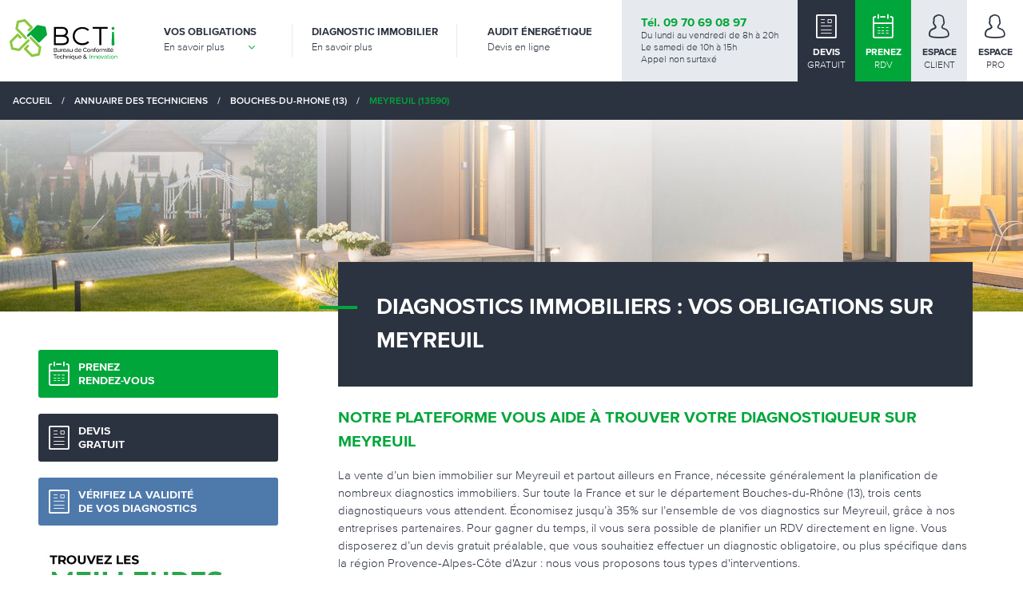

--- FILE ---
content_type: text/html; charset=UTF-8
request_url: https://www.bcti.fr/tous-nos-diagnostiqueurs/bouches-du-rhone/meyreuil/
body_size: 8612
content:
<!doctype html>
<html lang="fr">
<head>
             <script type="text/javascript">window.gdprAppliesGlobally=true;(function(){function a(e){if(!window.frames[e]){if(document.body&&document.body.firstChild){var t=document.body;var n=document.createElement("iframe");n.style.display="none";n.name=e;n.title=e;t.insertBefore(n,t.firstChild)}
    else{setTimeout(function(){a(e)},5)}}}function e(n,r,o,c,s){function e(e,t,n,a){if(typeof n!=="function"){return}if(!window[r]){window[r]=[]}var i=false;if(s){i=s(e,t,n)}if(!i){window[r].push({command:e,parameter:t,callback:n,version:a})}}e.stub=true;function t(a){if(!window[n]||window[n].stub!==true){return}if(!a.data){return}
        var i=typeof a.data==="string";var e;try{e=i?JSON.parse(a.data):a.data}catch(t){return}if(e[o]){var r=e[o];window[n](r.command,r.parameter,function(e,t){var n={};n[c]={returnValue:e,success:t,callId:r.callId};a.source.postMessage(i?JSON.stringify(n):n,"*")},r.version)}}
        if(typeof window[n]!=="function"){window[n]=e;if(window.addEventListener){window.addEventListener("message",t,false)}else{window.attachEvent("onmessage",t)}}}e("__tcfapi","__tcfapiBuffer","__tcfapiCall","__tcfapiReturn");a("__tcfapiLocator");(function(e){
        var t=document.createElement("script");t.id="spcloader";t.type="text/javascript";t.async=true;t.src="https://sdk.privacy-center.org/"+e+"/loader.js?target="+document.location.hostname;t.charset="utf-8";var n=document.getElementsByTagName("script")[0];n.parentNode.insertBefore(t,n)})("a5c68e58-d520-4b8b-9ebc-15ea4b12f02b")})();</script>

<script type="text/javascript">

    /**
     * The list of cookies to keep
     */
    (function () {
        /**
         * Ajouter ici le nom des cookies fonctionnels du site
         */

        var itemsToKeep = ["euconsent-v2", "didomi_token"];

        /**
         * Returns cookie value
         */
        var getCookieValue = function (cookieName) {
            var cookie = document.cookie.split(";").filter(function (cookieValue) {
                return cookieValue.indexOf(cookieName) !== -1;
            })[0];

            if (cookie) {
                return cookie.split("=")[1];
            }
        };

        var deleteCookie = function (name, domain, path) {
            path = path || "/";

            var cookie = [
                name + "=",
                "expires=Thu, 01 Jan 1970 00:00:01 GMT",
                "path=" + path,
            ];

            if (domain) {
                cookie.push("domain=" + domain);
            }

            document.cookie = cookie.join(";");
        };

        /**
         * Check if all vendor and purposes are disabled
         */
        var areAllVendorsAndPurposesDisabled = function () {
            var enabledEntities = [];
            var disabledEntities = [];
            var data = window.Didomi.getUserStatus();

            data.vendors.consent.enabled.forEach(function (entity) {
                enabledEntities.push(entity);
            });

            data.purposes.consent.enabled.forEach(function (entity) {
                enabledEntities.push(entity);
            });

            data.vendors.consent.disabled.forEach(function (entity) {
                disabledEntities.push(entity);
            });

            data.purposes.consent.disabled.forEach(function (entity) {
                disabledEntities.push(entity);
            });

            /**
             * We check that we don't have any enabled entities
             * and that disabled entities are present
             */
            return enabledEntities.length === 0 && disabledEntities.length > 0;
        };

        var consentEventsCount = 0;
        var existingConsentString = getCookieValue("euconsent-v2");


        window.didomiEventListeners = window.didomiEventListeners || [];
        window.didomiEventListeners.push({
            event: "consent.changed",
            listener: function () {

                /**
                 * We catch consent update event in 2 cases:
                 * -> 1. When user gives consent and updates it without the page reload (via `consentEventsCount` value)
                 * -> 2. When user gives consent and updates it after the page reload (via `existingConsentString` value)
                 */
                var consentUpdate =
                    consentEventsCount > 0 ? true : !!existingConsentString;
                if (consentUpdate && areAllVendorsAndPurposesDisabled()) {
                    /**
                     * Consent has been given previously and this is a consent update
                     */
                    var cookiesToDelete = document.cookie
                        .split(";")
                        .map(function (cookie) {
                            return cookie.split("=")[0].trim();
                        })
                        .filter(function (cookieName) {
                            return itemsToKeep.indexOf(cookieName) === -1;
                        });

                    /**
                     * Delete cookies
                     */

                    cookiesToDelete.forEach(function (cookieToDelete) {
                        /*
                        Delete from every possible domain (based on the current page domain) :
                       */

                        var domains = ('.#' + document.location.host.replace('.', '#.#')).split('#');

                        while (domains.length) {
                            var possibleDomain = domains.join('');
                            deleteCookie(cookieToDelete, possibleDomain);
                            domains.shift();
                        }
                    });

                    var localStorageItemsToDelete = Object.keys(window.localStorage).filter(
                        function (localStorageItemName) {
                            return itemsToKeep.indexOf(localStorageItemName) === -1;
                        }
                    );

                    /**
                     * Delete local storage items
                     */
                    localStorageItemsToDelete.forEach(function (localStorageItemName) {
                        window.localStorage.removeItem(localStorageItemName)
                    });

                    // Reload the page
                    window.location.reload();
                }
                consentEventsCount++;
            },
        });
    })();
</script>

<script>window.dataLayer = window.dataLayer || [];</script>

<script>


    if(window.hasOwnProperty('gtmId')){
        var gtm = gtmId;
    }else{
        var gtm = 'GTM-WKFF9V2';
    }

</script>
<!-- Google Tag Manager -->
<script>(function(w,d,s,l,i){w[l]=w[l]||[];w[l].push({'gtm.start':
            new Date().getTime(),event:'gtm.js'});var f=d.getElementsByTagName(s)[0],
        j=d.createElement(s),dl=l!='dataLayer'?'&l='+l:'';j.async=true;j.src=
        'https://www.googletagmanager.com/gtm.js?id='+i+dl;f.parentNode.insertBefore(j,f);
    })(window,document,'script','dataLayer',gtm);</script>
<!-- End Google Tag Manager -->
     
    <meta charset="utf-8">
    <meta name="viewport" content="width=device-width, initial-scale=1.0, maximum-scale=1.0, user-scalable=0">
    <meta name="description" content="Retrouvez tous les diagnostiqueurs immobiliers certifiés sur Meyreuil de la place de marché bcti.fr. Devis de diagnostic gratuit.">
    <meta name="robots" content="index, follow">
    
    <!-- Favicon Google -->

    <link rel="icon" type="image/png" sizes="16x16" href="/bundles/appcore/images/favicon_bcti_16.png">
    <link rel="icon" type="image/png" sizes="32x32" href="/bundles/appcore/images/favicon_bcti_32.png">
    <link rel="icon" type="image/png" sizes="192x192" href="/bundles/appcore/images/favicon_bcti_192.png">

    <!-- Favicon Apple -->

    <link rel="apple-touch-icon" sizes="76x76" href="/bundles/appcore/images/favicon_bcti_apple_76.png">
    <link rel="apple-touch-icon" sizes="120x120"
          href="/bundles/appcore/images/favicon_bcti_apple_120.png">
    <link rel="apple-touch-icon" sizes="152x152"
          href="/bundles/appcore/images/favicon_bcti_apple_152.png">
    <link rel="apple-touch-icon" sizes="180x180"
          href="/bundles/appcore/images/favicon_bcti_apple_180.png">

    <!-- Custom UI  -->
    <meta name="theme-color" content="#00A63A">
    <meta name="apple-mobile-web-app-status-bar-style" content="#00A63A">


    <title>Diagnostics immobiliers obligatoires Meyreuil 13590</title>

            <script type="text/javascript" src="https://cdnjs.cloudflare.com/ajax/libs/iframe-resizer/3.5.15/iframeResizer.min.js"></script>
    
    <script type="text/javascript" src="https://www.bcti.fr/partnership/checkout/libs.js"></script>
    <link rel="stylesheet" type="text/css" href="https://www.bcti.fr/partnership/checkout/libs.css?p=bcti"/>
    <link rel="stylesheet" href="https://use.fontawesome.com/releases/v5.8.2/css/all.css" integrity="sha384-oS3vJWv+0UjzBfQzYUhtDYW+Pj2yciDJxpsK1OYPAYjqT085Qq/1cq5FLXAZQ7Ay" crossorigin="anonymous">

            <base href="/">
    
    
        <script type="text/javascript">

            angular.module('ngCheckout')
                .constant('HOST', 'https://www.allodiagnostic.com')
                .constant('MODE', 'angular')
                .constant('DOMAINE_PARENT', 'https://www.bcti.fr/')
                .constant('IS_WIDGET', true)
                .constant('PRESTATION_TYPE', '')
                .constant('ORIGINE', 'BCTI')
                .constant('TYPES', 'VL,AE')
            ;

        </script>

    
    
        <link rel="stylesheet" href="/build/front.5410206d.css"/>

    
    <meta name="1ee6a87821" content="1ee6a87821d949c29040fde83e8a4a39">
    <!-- TrustBox script -->
    <script type="text/javascript" src="//widget.trustpilot.com/bootstrap/v5/tp.widget.bootstrap.min.js" async></script>
    <!-- End TrustBox script -->
</head>

<body class="">

<!-- Google Tag Manager (noscript) -->
<noscript><iframe src="https://www.googletagmanager.com/ns.html?id=GTM-WKFF9V2"
                  height="0" width="0" style="display:none;visibility:hidden"></iframe></noscript>
<!-- End Google Tag Manager (noscript) -->


    
<header class="container-fluid sticky-top header_container ">
    
    <div class="row">

        <div class="btn_menu_mobile">

            <div class="icon_burger">

                <span></span>

                <span></span>

                <span></span>

            </div>

            <div class="icon_cross">

                <span></span>

                <span></span>

            </div>

        </div>

        <div class="col logo_container">

            <a href="/" class="d-flex align-items-left">

                <img src="/bundles/appcore/images/logo_bcti_couleur.svg"
                     alt="BCTI"
                     title="BCTI">
            </a>

        </div>

        <div class="col cobranding-set" style="display: none;"></div>

        <nav class="col menus_container">

            <div class="row h-100">

                <div class="col menu_principal_container">
                                            <ul class="row h-100">

                            
                                
                                    <li class="col">

                                        
                                            <div class="h-100 big_menu_container">

                                                <a class="d-flex h-100 align-items-center justify-content-center"
                                                   href="/diagnostics-immobiliers-obligatoires/">
                                                    <p>Vos obligations<br><span>En savoir plus &nbsp;</span></p>
                                                </a>

                                                <span class="chevron_mobile"></span>

                                                <ul class="row m-0 big_menu">

                                                    
                                                    
                                                        <li class="col-12 col-sm-4">
                                                            <div>

                                                                <a class="d-flex"
                                                                   href="/diagnostics-immobiliers-obligatoires/prix-des-diagnostics-immobiliers/">

                                                                    <p>Prix des diagnostics immobiliers</p>

                                                                </a>

                                                            </div>
                                                        </li>

                                                    
                                                        <li class="col-12 col-sm-4">
                                                            <div>

                                                                <a class="d-flex"
                                                                   href="/diagnostics-immobiliers-obligatoires/validite-diagnostics-immobiliers/">

                                                                    <p>Validité diagnostics immobiliers</p>

                                                                </a>

                                                            </div>
                                                        </li>

                                                    
                                                </ul>

                                            </div>

                                        
                                    </li>

                                
                                    <li class="col">

                                        
                                            <a href="/diagnostics-immobiliers/"
                                               class="d-flex h-100 align-items-center justify-content-center">

                                                <p>Diagnostic immobilier<br><span>En savoir plus</span></p>

                                            </a>

                                        
                                    </li>

                                
                                    <li class="col">

                                        
                                            <a href="/audit-energetique-maison-appartement"
                                               class="d-flex h-100 align-items-center justify-content-center">

                                                <p>Audit énergétique<br><span>Devis en ligne</span></p>

                                            </a>

                                        
                                    </li>

                                
                            
                        </ul>
                                    </div>

                <div class="col-auto menu_secondaire_container">

                    <ul class="row h-100">

                        <li class="col-6 col-sm-auto telephone">

                            <a href="tel:+33970690897" class="d-flex h-100 align-items-center updatable-phone">

                                <p class="num">Tél. <span>09 70 69 08 97</span><br>

                                    <span class="hour">Du lundi au vendredi de 8h à 20h<br/>Le samedi de 10h à 15h<br/>Appel non surtaxé</span>

                                </p>

                            </a>

                        </li>


                        
                            
                                <li class="col-6 col-sm-3 col-xl-auto cta devis">
        <a href="/devis?p=bcti&amp;layout=iframe&amp;modal=true&amp;location=header&amp;types=VL,AE,RAAT&amp;reset=1" 
           class="d-flex h-100 align-items-end openModalDevis" >

            <p>Devis<br><span>gratuit</span></p>

        </a>
    </li>


                                <li class="col-6 col-sm-3 col-xl-auto cta rdv">
        <a href="/commander?p=bcti&amp;layout=iframe&amp;modal=true&amp;location=header&amp;types=VL,AE&amp;reset=1" 
           class="d-flex h-100 align-items-end openModalCheckout" >

            <p>Prenez<br><span>RDV</span></p>

        </a>
    </li>


                                <li class="col-6 col-sm-3 col-xl-auto cta client">
        <a href="https://particuliers.bcti.fr/user/auth/?reseau=bcti" 
           class="d-flex h-100 align-items-end " target="_blank">

            <p>Espace<br><span>client</span></p>

        </a>
    </li>


                                <li class="col-6 col-sm-3 col-xl-auto cta pro">
        <a href="https://partenaires.bcti.fr/extranet/login" 
           class="d-flex h-100 align-items-end " target="_blank">

            <p>Espace<br><span>pro</span></p>

        </a>
    </li>


                                <li class="col-6 col-sm-3 col-xl-auto cta recall">
        <a href="javascript:void(0);" data-href=&quot;https://www.allodiagnostic.com/rappel/index-bis?p=bcti&amp;layout=iframe&amp;modal=true&amp;location=header
           class="d-flex h-100 align-items-end openModalRappel" >

            <p>Être rappelé<br><span>Par un conseiller</span></p>

        </a>
    </li>


                        

                    </ul>

                </div>

            </div>

        </nav>
    </div>

</header>




                <section class="container-fluid sub_header_container">

        <div class="row breadcrumb_container">

                             <ol id="wo-breadcrumbs" class="breadcrumb" itemscope itemtype="http://schema.org/BreadcrumbList"><li itemprop="itemListElement" itemscope itemtype="http://schema.org/ListItem"><a href="/" itemprop="item"><span itemprop="name">Accueil</span></a><meta itemprop="position" content="1" /><span class='separator'>/</span></li><li itemprop="itemListElement" itemscope itemtype="http://schema.org/ListItem"><a href="/tous-nos-diagnostiqueurs" itemprop="item"><span itemprop="name">Annuaire des techniciens</span></a><meta itemprop="position" content="2" /><span class='separator'>/</span></li><li itemprop="itemListElement" itemscope itemtype="http://schema.org/ListItem"><a href="/tous-nos-diagnostiqueurs/bouches-du-rhone/" itemprop="item"><span itemprop="name">BOUCHES-DU-RHONE (13)</span></a><meta itemprop="position" content="3" /><span class='separator'>/</span></li><li itemprop="itemListElement" itemscope itemtype="http://schema.org/ListItem"><span itemprop="name">Meyreuil (13590)</span><meta itemprop="position" content="4" /></li></ol> 
            
        </div>


        <div class="row bandeau_container">
            <div class="col bandeau">
                <img src="/bundles/appcore/images/visuel_bandeau.jpg" alt="Diagnostics immobiliers obligatoires" title="Diagnostiqueur immobilier Meyreuil">
            </div>
        </div>

    </section>

    
    <section class="container-fluid contenu_interne_container">

        <div class="row m-0">

            <div class="col menu_interne_container">

                <div class="row">

                    <div class="menu_sidebar">
    <a href="/commander?p=bcti&layout=iframe&modal=true&location=header&types=VL,AE&reset=1"
                  class="btn_sidebar btn_rdv openModalCheckout">
        <p>Prenez<br/><span>Rendez-vous</span></p>
    </a>
</div>

<div class="menu_sidebar">
    <a href="/devis?p=bcti&layout=iframe&modal=true&location=header&types=VL,AE,RAAT&reset=1"
       class="btn_sidebar btn_devis openModalDevis">
        <p>Devis<br/><span>Gratuit</span></p>
    </a>
</div>


<div class="menu_sidebar">
    <a class="openModalValidite btn_sidebar btn_diag"
       href="javascript:void(0);" data-base="https://www.allodiagnostic.com" data-path="/app-tpz/#/iframe-ext-diagnostics?to_tunnel=false">
        <p>Vérifiez la validité<br/><span>de vos diagnostics</span></p>
    </a>
</div>

<div class="menu_sidebar">
    <a class="btn_sidebar btn_image"
       href="/commander?utm_source=site-bcti&utm_medium=display-banner&utm_content=banniere-sidebar-meilleures-offres-300-di">
        <img src="/bundles/appcore/images/Bandeau-BCTI.jpg"
            alt="Diagnostics immobiliers réglementaires"
            title="Diagnostics immobiliers réglementaires">
    </a>
</div>

<div class="menu_sidebar">
    <a class="btn_sidebar btn_pro"
       href="https://partenaires.bcti.fr/extranet/login" target="_self">
        <p>Espace Pro<br/><span>Technicien</span></p>
    </a>
</div>

                </div>

            </div>

            <div class="col cms_container annuaire_container">

                <div class="row">

                    <div class="col titre">

                        <h1>Diagnostics immobiliers : vos obligations sur Meyreuil</h1>

                    </div>

                </div>

                                    <div class="row">
                        <div class="col cms_element element_text" style="padding-top:0;">
                            <h2>Notre plateforme vous aide &agrave; trouver votre diagnostiqueur sur Meyreuil</h2>

<p>La vente d&rsquo;un bien immobilier sur Meyreuil et partout ailleurs en France, n&eacute;cessite g&eacute;n&eacute;ralement la planification de nombreux diagnostics immobiliers. Sur toute la France et sur le d&eacute;partement Bouches-du-Rh&ocirc;ne (13), trois cents diagnostiqueurs vous attendent. &Eacute;conomisez jusqu&rsquo;&agrave; 35% sur l&rsquo;ensemble de vos diagnostics sur Meyreuil, gr&acirc;ce &agrave; nos entreprises partenaires. Pour gagner du temps, il vous sera possible de planifier un RDV directement en ligne. Vous disposerez d&rsquo;un devis gratuit pr&eacute;alable, que vous souhaitiez effectuer un diagnostic obligatoire, ou plus sp&eacute;cifique dans la r&eacute;gion Provence-Alpes-C&ocirc;te d&#39;Azur : nous vous proposons tous types d&#39;interventions.</p>

<table align="center" border="0" cellpadding="1" cellspacing="1" style="width:100%">
	<tbody>
		<tr>
			<td style="text-align:center">
			<div class="cms_element element_button"><a class="btn_cta icon-end-chevron bcti_button_document" href="https://www.bcti.fr/devis">DEMANDEZ VOTRE DEVIS</a></div>
			</td>
			<td style="text-align:center">
			<div class="cms_element element_button"><a class="btn_cta icon-end-chevron bcti_button_lien" href="https://www.bcti.fr/commander">COMMANDEZ VOS DIAGNOSTICS</a></div>
			</td>
		</tr>
	</tbody>
</table>

<h2>Quelques diagnostics immobiliers obligatoires au moment d&rsquo;une vente</h2>

<p>Le diagnostic amiante est incontournable pour tous les b&acirc;timents ayant vu le jour avant 1997, en revanche de nos jours ce mat&eacute;riau n&rsquo;est plus utilis&eacute;. Les termites &eacute;tant des nuisibles potentiellement dangereux pour les structures des b&acirc;timents, toute vente immobili&egrave;re devra faire l&rsquo;objet d&rsquo;un diagnostic termites. Valide 3 ans, le diagnostic assainissement collectif a pour but d&#39;analyser le traitement des eaux us&eacute;es avant une transaction. Les normes en mati&egrave;re d&rsquo;&eacute;lectricit&eacute; sont constat&eacute;es gr&acirc;ce &agrave; un <a href="https://www.bcti.fr/tous-nos-diagnostiqueurs/bouches-du-rhone/aix-en-provence/">diagnostic d&eacute;di&eacute;</a> &agrave; votre &eacute;quipement &eacute;lectrique.</p>

<h2>D&rsquo;autres diagnostics moins courants mais parfois n&eacute;cessaires</h2>

<p>Les bateaux doivent passer par un diagnostic amiante &agrave; bord des navires, comme c&rsquo;est le cas pour les appartements et maisons. Celui-ci est en vigueur depuis 2018. Afin de v&eacute;rifier l&rsquo;&eacute;tat des lieux communs d&rsquo;une indivision &agrave; venir, il sera demand&eacute; de pr&eacute;voir un diagnostic de mise en copropri&eacute;t&eacute;. Certains logements ou hangars sur le point de dispara&icirc;tre, doivent se soumettre &agrave; un diagnostic d&eacute;chets avant d&eacute;molition.</p>
                        </div>
                    </div>
                
                <div class="row">

                    <div class="col content_annuaire">

                        
                            <div class="titre_list"><h2>Liste des 17 techniciens de Meyreuil</h2></div>

                            <div class="autres_diagnostiqueurs_container list_di">
                                <div class="row">
                                                                            <div class="col-md-3 col-sm-6 col-xs-6">
                                            <a href="/tous-nos-diagnostiqueurs/michel-arnaud/" class="bloc_di">
                                                <span class="visuel">
                                                    <img src="/images/placeholder-logo-di.jpg" />
                                                </span>
                                                <span class="nom">
                                                    <span>Arnaud M.</span>
                                                </span>
                                            </a>
                                        </div>
                                                                            <div class="col-md-3 col-sm-6 col-xs-6">
                                            <a href="/tous-nos-diagnostiqueurs/michel-g-arnaud/" class="bloc_di">
                                                <span class="visuel">
                                                    <img src="/images/placeholder-logo-di.jpg" />
                                                </span>
                                                <span class="nom">
                                                    <span>Arnaud M.</span>
                                                </span>
                                            </a>
                                        </div>
                                                                            <div class="col-md-3 col-sm-6 col-xs-6">
                                            <a href="/tous-nos-diagnostiqueurs/thepaut-david/" class="bloc_di">
                                                <span class="visuel">
                                                    <img src="/images/placeholder-logo-di.jpg" />
                                                </span>
                                                <span class="nom">
                                                    <span>David T.</span>
                                                </span>
                                            </a>
                                        </div>
                                                                            <div class="col-md-3 col-sm-6 col-xs-6">
                                            <a href="/tous-nos-diagnostiqueurs/dahan-elie/" class="bloc_di">
                                                <span class="visuel">
                                                    <img src="/images/placeholder-logo-di.jpg" />
                                                </span>
                                                <span class="nom">
                                                    <span>Elie D.</span>
                                                </span>
                                            </a>
                                        </div>
                                                                            <div class="col-md-3 col-sm-6 col-xs-6">
                                            <a href="/tous-nos-diagnostiqueurs/martin-francois/" class="bloc_di">
                                                <span class="visuel">
                                                    <img src="/images/placeholder-logo-di.jpg" />
                                                </span>
                                                <span class="nom">
                                                    <span>François M.</span>
                                                </span>
                                            </a>
                                        </div>
                                                                            <div class="col-md-3 col-sm-6 col-xs-6">
                                            <a href="/tous-nos-diagnostiqueurs/dahout-frederic/" class="bloc_di">
                                                <span class="visuel">
                                                    <img src="/images/placeholder-logo-di.jpg" />
                                                </span>
                                                <span class="nom">
                                                    <span>Frédéric D.</span>
                                                </span>
                                            </a>
                                        </div>
                                                                            <div class="col-md-3 col-sm-6 col-xs-6">
                                            <a href="/tous-nos-diagnostiqueurs/le-pomellec-jacquelin/" class="bloc_di">
                                                <span class="visuel">
                                                    <img src="/images/placeholder-logo-di.jpg" />
                                                </span>
                                                <span class="nom">
                                                    <span>Jacquelin L.</span>
                                                </span>
                                            </a>
                                        </div>
                                                                            <div class="col-md-3 col-sm-6 col-xs-6">
                                            <a href="/tous-nos-diagnostiqueurs/galeotti-joseph-4/" class="bloc_di">
                                                <span class="visuel">
                                                    <img src="/images/placeholder-logo-di.jpg" />
                                                </span>
                                                <span class="nom">
                                                    <span>Joseph G.</span>
                                                </span>
                                            </a>
                                        </div>
                                                                            <div class="col-md-3 col-sm-6 col-xs-6">
                                            <a href="/tous-nos-diagnostiqueurs/papet-julien/" class="bloc_di">
                                                <span class="visuel">
                                                    <img src="/images/placeholder-logo-di.jpg" />
                                                </span>
                                                <span class="nom">
                                                    <span>Julien P.</span>
                                                </span>
                                            </a>
                                        </div>
                                                                            <div class="col-md-3 col-sm-6 col-xs-6">
                                            <a href="/tous-nos-diagnostiqueurs/carpentier-laurent/" class="bloc_di">
                                                <span class="visuel">
                                                    <img src="/images/placeholder-logo-di.jpg" />
                                                </span>
                                                <span class="nom">
                                                    <span>Laurent C.</span>
                                                </span>
                                            </a>
                                        </div>
                                                                            <div class="col-md-3 col-sm-6 col-xs-6">
                                            <a href="/tous-nos-diagnostiqueurs/ramdane-nessim/" class="bloc_di">
                                                <span class="visuel">
                                                    <img src="/images/placeholder-logo-di.jpg" />
                                                </span>
                                                <span class="nom">
                                                    <span>Nessim R.</span>
                                                </span>
                                            </a>
                                        </div>
                                                                            <div class="col-md-3 col-sm-6 col-xs-6">
                                            <a href="/tous-nos-diagnostiqueurs/lauze-nicolas-1/" class="bloc_di">
                                                <span class="visuel">
                                                    <img src="/images/placeholder-logo-di.jpg" />
                                                </span>
                                                <span class="nom">
                                                    <span>Nicolas L.</span>
                                                </span>
                                            </a>
                                        </div>
                                                                            <div class="col-md-3 col-sm-6 col-xs-6">
                                            <a href="/tous-nos-diagnostiqueurs/maquin-nicolas/" class="bloc_di">
                                                <span class="visuel">
                                                    <img src="/images/placeholder-logo-di.jpg" />
                                                </span>
                                                <span class="nom">
                                                    <span>Nicolas M.</span>
                                                </span>
                                            </a>
                                        </div>
                                                                            <div class="col-md-3 col-sm-6 col-xs-6">
                                            <a href="/tous-nos-diagnostiqueurs/jaoui-noah/" class="bloc_di">
                                                <span class="visuel">
                                                    <img src="/images/placeholder-logo-di.jpg" />
                                                </span>
                                                <span class="nom">
                                                    <span>Noah J.</span>
                                                </span>
                                            </a>
                                        </div>
                                                                            <div class="col-md-3 col-sm-6 col-xs-6">
                                            <a href="/tous-nos-diagnostiqueurs/carle-renaud-1/" class="bloc_di">
                                                <span class="visuel">
                                                    <img src="/images/placeholder-logo-di.jpg" />
                                                </span>
                                                <span class="nom">
                                                    <span>Renaud C.</span>
                                                </span>
                                            </a>
                                        </div>
                                                                            <div class="col-md-3 col-sm-6 col-xs-6">
                                            <a href="/tous-nos-diagnostiqueurs/barkaoui-sofiane/" class="bloc_di">
                                                <span class="visuel">
                                                    <img src="/images/placeholder-logo-di.jpg" />
                                                </span>
                                                <span class="nom">
                                                    <span>Sofiane B.</span>
                                                </span>
                                            </a>
                                        </div>
                                                                            <div class="col-md-3 col-sm-6 col-xs-6">
                                            <a href="/tous-nos-diagnostiqueurs/terki-yannis/" class="bloc_di">
                                                <span class="visuel">
                                                    <img src="/images/placeholder-logo-di.jpg" />
                                                </span>
                                                <span class="nom">
                                                    <span>Yannis T.</span>
                                                </span>
                                            </a>
                                        </div>
                                                                    </div>
                            </div>

                        
                    </div>

                </div>

            </div>

        </div>

    </section>


<footer class="container-fluid footer_container">
    <div class="container footer">
                <div class="row">
            <div class="col-12 col-md-8 bcti_container">
                <a href="#">
                    <img src="/bundles/appcore/images/logo_bcti_blanc.svg"
                         alt="BCTI" title="BCTI">
                </a>
                <div class="description cms_container_hp">
                    <p>BCTI met en relation les vendeurs ou bailleurs de biens immobiliers et les techniciens. Recherchez et trouvez facilement un expert certifi&eacute; dans votre ville (Paris, Lyon, Lille, Marseille, Bordeaux&hellip;) pour la r&eacute;alisation de vos diagnostics immobiliers obligatoires. Comparez les prix, et s&eacute;lectionnez la meilleure offre&nbsp;parmi plus de 300 techniciens&nbsp;: DPE (Diagnostic de Performance &Eacute;nerg&eacute;tique), diagnostic amiante, plomb, termites, m&eacute;rule, &eacute;lectricit&eacute;, gaz, ERP (&Eacute;tat des Risques et Pollutions), ou les diagnostics loi Carrez ou loi Boutin en quelques clics et en toute s&eacute;curit&eacute;.</p><p><a href="https://www.bcti.fr/infos-pratiques/cgv/">CGV</a>&nbsp;-&nbsp;<a href="https://www.bcti.fr/mentions-legales/">Mentions l&eacute;gales</a> - <a href="https://www.bcti.fr/utilisation-des-cookies/">Utilisation des cookies</a> - <a href="javascript:Didomi.preferences.show()">Param&egrave;tres des cookies</a> - <a href="https://www.bcti.fr/politique-de-confidentialite/">Politique de confidentialit&eacute;</a> - <a href="https://www.bcti.fr/tous-nos-diagnostiqueurs">Annuaire des techniciens</a> -&nbsp;<a href="https://www.bcti.fr/qui-sommes-nous/">A propos</a></p>
                </div>
            </div>
            <div class="col-12 col-md-4 cta_container">
                <div class="row">
                    <div class="col phone">
                        <a href="tel:+33970690897" class="d-flex align-items-center">
                            <p>Tél. 09 70 69 08 97<br><span>Du lundi au vendredi de 8h à 20h<br/>Le samedi de 10h à 15h<br>Appel non surtaxé</span>
                            </p>
                        </a>
                    </div>
                </div>
                <div class="row">
                    <div class="col contact">
                        <a class="bcti_button_border" href="/contact">Contactez-nous</a>
                    </div>
                </div>
                <div class="row">
                    <div class="col contact">
                        <!-- TrustBox widget - Mini -->
                        <div class="trustpilot-widget" data-locale="fr-FR" data-template-id="53aa8807dec7e10d38f59f32" data-businessunit-id="61b1bec79580764bc1d1afd9" data-style-height="115px" data-style-width="255px" data-theme="dark">
                            <a href="https://fr.trustpilot.com/review/bcti.fr" target="_blank" rel="noopener">Trustpilot</a>
                        </div>
                        <!-- End TrustBox widget -->
                        </div>
                </div>
            </div>
        </div>
                <div class="row">
            <div class="col paiement_container">
                <img src="/bundles/appcore/images/logo_cnil.png"
                     alt="BCTI"
                     title="BCTI">
                <img src="/bundles/appcore/images/logo_mangopay.png"
                     alt="BCTI"
                     title="BCTI">
            </div>
        </div>
    </div>
</footer>

<div class="modal fade" id="modale_devis" tabindex="-1" role="dialog" aria-labelledby="modale_devis" aria-hidden="true">
    <div class="modal-dialog" role="document">
        <div class="modal-content">
            <div class="modal-header">
                <h5 class="modal-title">Demande de devis gratuit</h5>
                <div class="icon_cross" data-dismiss="modal" aria-label="Close">
                    <span></span>
                    <span></span>
                </div>
            </div>
            <div class="modal-body">
                <div id="content-modal-iframe-devis" class="app_checkout"></div>
            </div>
        </div>
    </div>
</div>

<div class="modal fade" id="modale_checkout" tabindex="-1" role="dialog" aria-labelledby="modale_checkout" aria-hidden="true">
    <div class="modal-dialog" role="document">
        <div class="modal-content">
            <div class="modal-header">
                <h5 class="modal-title">Prenez rendez-vous</h5>
                <div class="icon_cross" data-dismiss="modal" aria-label="Close">
                    <span></span>
                    <span></span>
                </div>
            </div>
            <div class="modal-body">
                <div id="content-modal-iframe-checkout" class="app_checkout"></div>
            </div>
        </div>
    </div>
</div>

<div class="modal fade" id="modale_rappel" tabindex="-1" role="dialog" aria-labelledby="modale_rappel" aria-hidden="true">
    <div class="modal-dialog" role="document">
        <div class="modal-content">
            <div class="modal-header">
                <h5 class="modal-title">Demande de rappel</h5>
                <div class="icon_cross" data-dismiss="modal" aria-label="Close">
                    <span></span>
                    <span></span>
                </div>
            </div>
            <div class="modal-body">
                <div id="content-modal-iframe-rappel" class="app_checkout"></div>
            </div>
        </div>
    </div>
</div>

<div class="modal fade" id="modale_validite" tabindex="-1" role="dialog" aria-labelledby="modale_validite" aria-hidden="true">
    <div class="modal-dialog" role="document">
        <div class="modal-content">
            <div class="modal-header">
                <h5 class="modal-title">Testez la validité de vos diagnostics</h5>
                <div class="icon_cross" data-dismiss="modal" aria-label="Close">
                    <span></span>
                    <span></span>
                </div>
            </div>
            <div class="modal-body">
                <div id="content-modal-iframe-validite" class="app_checkout"></div>
            </div>
        </div>
    </div>
</div>


    <script src="/bundles/appannuaire/tools.js"></script>
    
    <script src="/build/front.ad023367.js" async></script>


    <script src="/bundles/fosjsrouting/js/router.min.js"></script>

        <script src="/js/fos_js_routes.js"></script>
<script type="text/javascript">
    var env_channel =  "desktop";
    var page_cat =  "/tous-nos-diagnostiqueurs/bouches-du-rhone/meyreuil/";
    var partner_name = 'BCTI';

</script>
<script type="text/javascript">
    if(window.hasOwnProperty('pageType')){
        dataLayerPageType = pageType;
    }else{
        dataLayerPageType = 'other';
    }

    if(dataLayerPageType != 'checkout_diagnostics' && dataLayerPageType != 'checkout_rdv' && dataLayerPageType != 'no-datalayer') {
        window.dataLayer.push({
            "event": "datalayer-loaded",
            "pageType": dataLayerPageType,
            "env_channel": "desktop",
            "page_cat": '/tous-nos-diagnostiqueurs/bouches-du-rhone/meyreuil/',
        });
    }

    var onLoadRecaptchaCallback = function () {
        window.recaptchacallback = window.recaptchacallback || [];

        window.recaptchacallback.forEach(function (callback) {
            eval(callback());
        });
    };
</script>
<script src="https://www.google.com/recaptcha/api.js?onload=onLoadRecaptchaCallback&render=explicit" async defer></script>

<script defer src="https://static.cloudflareinsights.com/beacon.min.js/vcd15cbe7772f49c399c6a5babf22c1241717689176015" integrity="sha512-ZpsOmlRQV6y907TI0dKBHq9Md29nnaEIPlkf84rnaERnq6zvWvPUqr2ft8M1aS28oN72PdrCzSjY4U6VaAw1EQ==" data-cf-beacon='{"version":"2024.11.0","token":"1d0453a0c6ed43cdb73c0fab1d1fd933","server_timing":{"name":{"cfCacheStatus":true,"cfEdge":true,"cfExtPri":true,"cfL4":true,"cfOrigin":true,"cfSpeedBrain":true},"location_startswith":null}}' crossorigin="anonymous"></script>
</body>
</html>


--- FILE ---
content_type: text/css;charset=UTF-8
request_url: https://www.bcti.fr/partnership/checkout/libs.css?p=bcti
body_size: -235
content:
@import "https://www.allodiagnostic.com/app-checkout/assets-compile/css/styles.bcti.min.css?ver=1763371241"

--- FILE ---
content_type: text/css
request_url: https://www.bcti.fr/build/front.5410206d.css
body_size: 35808
content:
/*!
 * Bootstrap v4.1.3 (https://getbootstrap.com/)
 * Copyright 2011-2018 The Bootstrap Authors
 * Copyright 2011-2018 Twitter, Inc.
 * Licensed under MIT (https://github.com/twbs/bootstrap/blob/master/LICENSE)
 */:root{--blue:#007bff;--indigo:#6610f2;--purple:#6f42c1;--pink:#e83e8c;--red:#dc3545;--orange:#fd7e14;--yellow:#ffc107;--green:#28a745;--teal:#20c997;--cyan:#17a2b8;--white:#fff;--gray:#6c757d;--gray-dark:#343a40;--primary:#007bff;--secondary:#6c757d;--success:#28a745;--info:#17a2b8;--warning:#ffc107;--danger:#dc3545;--light:#f8f9fa;--dark:#343a40;--breakpoint-xs:0;--breakpoint-sm:576px;--breakpoint-md:768px;--breakpoint-lg:992px;--breakpoint-xl:1200px;--font-family-sans-serif:-apple-system,BlinkMacSystemFont,"Segoe UI",Roboto,"Helvetica Neue",Arial,sans-serif,"Apple Color Emoji","Segoe UI Emoji","Segoe UI Symbol","Noto Color Emoji";--font-family-monospace:SFMono-Regular,Menlo,Monaco,Consolas,"Liberation Mono","Courier New",monospace}*,:after,:before{box-sizing:border-box}html{font-family:sans-serif;line-height:1.15;-webkit-text-size-adjust:100%;-ms-text-size-adjust:100%;-ms-overflow-style:scrollbar;-webkit-tap-highlight-color:rgba(0,0,0,0)}@-ms-viewport{width:device-width}article,aside,figcaption,figure,footer,header,hgroup,main,nav,section{display:block}body{margin:0;font-family:-apple-system,BlinkMacSystemFont,Segoe UI,Roboto,Helvetica Neue,Arial,sans-serif,Apple Color Emoji,Segoe UI Emoji,Segoe UI Symbol,Noto Color Emoji;font-size:1rem;font-weight:400;line-height:1.5;color:#212529;text-align:left;background-color:#fff}[tabindex="-1"]:focus{outline:0!important}hr{box-sizing:content-box;height:0;overflow:visible}h1,h2,h3,h4,h5,h6{margin-top:0;margin-bottom:.5rem}p{margin-top:0;margin-bottom:1rem}abbr[data-original-title],abbr[title]{text-decoration:underline;-webkit-text-decoration:underline dotted;text-decoration:underline dotted;cursor:help;border-bottom:0}address{font-style:normal;line-height:inherit}address,dl,ol,ul{margin-bottom:1rem}dl,ol,ul{margin-top:0}ol ol,ol ul,ul ol,ul ul{margin-bottom:0}dt{font-weight:700}dd{margin-bottom:.5rem;margin-left:0}blockquote{margin:0 0 1rem}dfn{font-style:italic}b,strong{font-weight:bolder}small{font-size:80%}sub,sup{position:relative;font-size:75%;line-height:0;vertical-align:baseline}sub{bottom:-.25em}sup{top:-.5em}a{color:#007bff;text-decoration:none;background-color:transparent;-webkit-text-decoration-skip:objects}a:hover{color:#0056b3;text-decoration:underline}a:not([href]):not([tabindex]),a:not([href]):not([tabindex]):focus,a:not([href]):not([tabindex]):hover{color:inherit;text-decoration:none}a:not([href]):not([tabindex]):focus{outline:0}code,kbd,pre,samp{font-family:SFMono-Regular,Menlo,Monaco,Consolas,Liberation Mono,Courier New,monospace;font-size:1em}pre{margin-top:0;margin-bottom:1rem;overflow:auto;-ms-overflow-style:scrollbar}figure{margin:0 0 1rem}img{border-style:none}img,svg{vertical-align:middle}svg{overflow:hidden}caption{padding-top:.75rem;padding-bottom:.75rem;color:#6c757d;text-align:left;caption-side:bottom}th{text-align:inherit}label{display:inline-block;margin-bottom:.5rem}button{border-radius:0}button:focus{outline:1px dotted;outline:5px auto -webkit-focus-ring-color}button,input,optgroup,select,textarea{margin:0;font-family:inherit;font-size:inherit;line-height:inherit}button,input{overflow:visible}button,select{text-transform:none}[type=reset],[type=submit],button,html [type=button]{-webkit-appearance:button}[type=button]::-moz-focus-inner,[type=reset]::-moz-focus-inner,[type=submit]::-moz-focus-inner,button::-moz-focus-inner{padding:0;border-style:none}input[type=checkbox],input[type=radio]{box-sizing:border-box;padding:0}input[type=date],input[type=datetime-local],input[type=month],input[type=time]{-webkit-appearance:listbox}textarea{overflow:auto;resize:vertical}fieldset{min-width:0;padding:0;margin:0;border:0}legend{display:block;width:100%;max-width:100%;padding:0;margin-bottom:.5rem;font-size:1.5rem;line-height:inherit;color:inherit;white-space:normal}progress{vertical-align:baseline}[type=number]::-webkit-inner-spin-button,[type=number]::-webkit-outer-spin-button{height:auto}[type=search]{outline-offset:-2px;-webkit-appearance:none}[type=search]::-webkit-search-cancel-button,[type=search]::-webkit-search-decoration{-webkit-appearance:none}::-webkit-file-upload-button{font:inherit;-webkit-appearance:button}output{display:inline-block}summary{display:list-item;cursor:pointer}template{display:none}[hidden]{display:none!important}.h1,.h2,.h3,.h4,.h5,.h6,h1,h2,h3,h4,h5,h6{margin-bottom:.5rem;font-family:inherit;font-weight:500;line-height:1.2;color:inherit}.h1,h1{font-size:2.5rem}.h2,h2{font-size:2rem}.h3,h3{font-size:1.75rem}.h4,h4{font-size:1.5rem}.h5,h5{font-size:1.25rem}.h6,h6{font-size:1rem}.lead{font-size:1.25rem;font-weight:300}.display-1{font-size:6rem}.display-1,.display-2{font-weight:300;line-height:1.2}.display-2{font-size:5.5rem}.display-3{font-size:4.5rem}.display-3,.display-4{font-weight:300;line-height:1.2}.display-4{font-size:3.5rem}hr{margin-top:1rem;margin-bottom:1rem;border:0;border-top:1px solid rgba(0,0,0,.1)}.small,small{font-size:80%;font-weight:400}.mark,mark{padding:.2em;background-color:#fcf8e3}.list-inline,.list-unstyled{padding-left:0;list-style:none}.list-inline-item{display:inline-block}.list-inline-item:not(:last-child){margin-right:.5rem}.initialism{font-size:90%;text-transform:uppercase}.blockquote{margin-bottom:1rem;font-size:1.25rem}.blockquote-footer{display:block;font-size:80%;color:#6c757d}.blockquote-footer:before{content:"\2014   \A0"}.img-fluid,.img-thumbnail{max-width:100%;height:auto}.img-thumbnail{padding:.25rem;background-color:#fff;border:1px solid #dee2e6;border-radius:.25rem}.figure{display:inline-block}.figure-img{margin-bottom:.5rem;line-height:1}.figure-caption{font-size:90%;color:#6c757d}code{font-size:87.5%;color:#e83e8c;word-break:break-word}a>code{color:inherit}kbd{padding:.2rem .4rem;font-size:87.5%;color:#fff;background-color:#212529;border-radius:.2rem}kbd kbd{padding:0;font-size:100%;font-weight:700}pre{display:block;font-size:87.5%;color:#212529}pre code{font-size:inherit;color:inherit;word-break:normal}.pre-scrollable{max-height:340px;overflow-y:scroll}.container{width:100%;padding-right:15px;padding-left:15px;margin-right:auto;margin-left:auto}@media (min-width:576px){.container{max-width:540px}}@media (min-width:768px){.container{max-width:720px}}@media (min-width:992px){.container{max-width:960px}}@media (min-width:1200px){.container{max-width:1140px}}.container-fluid{width:100%;padding-right:15px;padding-left:15px;margin-right:auto;margin-left:auto}.row{display:-ms-flexbox;display:flex;-ms-flex-wrap:wrap;flex-wrap:wrap;margin-right:-15px;margin-left:-15px}.no-gutters{margin-right:0;margin-left:0}.no-gutters>.col,.no-gutters>[class*=col-]{padding-right:0;padding-left:0}.col,.col-1,.col-2,.col-3,.col-4,.col-5,.col-6,.col-7,.col-8,.col-9,.col-10,.col-11,.col-12,.col-auto,.col-lg,.col-lg-1,.col-lg-2,.col-lg-3,.col-lg-4,.col-lg-5,.col-lg-6,.col-lg-7,.col-lg-8,.col-lg-9,.col-lg-10,.col-lg-11,.col-lg-12,.col-lg-auto,.col-md,.col-md-1,.col-md-2,.col-md-3,.col-md-4,.col-md-5,.col-md-6,.col-md-7,.col-md-8,.col-md-9,.col-md-10,.col-md-11,.col-md-12,.col-md-auto,.col-sm,.col-sm-1,.col-sm-2,.col-sm-3,.col-sm-4,.col-sm-5,.col-sm-6,.col-sm-7,.col-sm-8,.col-sm-9,.col-sm-10,.col-sm-11,.col-sm-12,.col-sm-auto,.col-xl,.col-xl-1,.col-xl-2,.col-xl-3,.col-xl-4,.col-xl-5,.col-xl-6,.col-xl-7,.col-xl-8,.col-xl-9,.col-xl-10,.col-xl-11,.col-xl-12,.col-xl-auto{position:relative;width:100%;min-height:1px;padding-right:15px;padding-left:15px}.col{-ms-flex-preferred-size:0;flex-basis:0;-ms-flex-positive:1;flex-grow:1;max-width:100%}.col-auto{-ms-flex:0 0 auto;flex:0 0 auto;width:auto;max-width:none}.col-1{-ms-flex:0 0 8.333333%;flex:0 0 8.333333%;max-width:8.333333%}.col-2{-ms-flex:0 0 16.666667%;flex:0 0 16.666667%;max-width:16.666667%}.col-3{-ms-flex:0 0 25%;flex:0 0 25%;max-width:25%}.col-4{-ms-flex:0 0 33.333333%;flex:0 0 33.333333%;max-width:33.333333%}.col-5{-ms-flex:0 0 41.666667%;flex:0 0 41.666667%;max-width:41.666667%}.col-6{-ms-flex:0 0 50%;flex:0 0 50%;max-width:50%}.col-7{-ms-flex:0 0 58.333333%;flex:0 0 58.333333%;max-width:58.333333%}.col-8{-ms-flex:0 0 66.666667%;flex:0 0 66.666667%;max-width:66.666667%}.col-9{-ms-flex:0 0 75%;flex:0 0 75%;max-width:75%}.col-10{-ms-flex:0 0 83.333333%;flex:0 0 83.333333%;max-width:83.333333%}.col-11{-ms-flex:0 0 91.666667%;flex:0 0 91.666667%;max-width:91.666667%}.col-12{-ms-flex:0 0 100%;flex:0 0 100%;max-width:100%}.order-first{-ms-flex-order:-1;order:-1}.order-last{-ms-flex-order:13;order:13}.order-0{-ms-flex-order:0;order:0}.order-1{-ms-flex-order:1;order:1}.order-2{-ms-flex-order:2;order:2}.order-3{-ms-flex-order:3;order:3}.order-4{-ms-flex-order:4;order:4}.order-5{-ms-flex-order:5;order:5}.order-6{-ms-flex-order:6;order:6}.order-7{-ms-flex-order:7;order:7}.order-8{-ms-flex-order:8;order:8}.order-9{-ms-flex-order:9;order:9}.order-10{-ms-flex-order:10;order:10}.order-11{-ms-flex-order:11;order:11}.order-12{-ms-flex-order:12;order:12}.offset-1{margin-left:8.333333%}.offset-2{margin-left:16.666667%}.offset-3{margin-left:25%}.offset-4{margin-left:33.333333%}.offset-5{margin-left:41.666667%}.offset-6{margin-left:50%}.offset-7{margin-left:58.333333%}.offset-8{margin-left:66.666667%}.offset-9{margin-left:75%}.offset-10{margin-left:83.333333%}.offset-11{margin-left:91.666667%}@media (min-width:576px){.col-sm{-ms-flex-preferred-size:0;flex-basis:0;-ms-flex-positive:1;flex-grow:1;max-width:100%}.col-sm-auto{-ms-flex:0 0 auto;flex:0 0 auto;width:auto;max-width:none}.col-sm-1{-ms-flex:0 0 8.333333%;flex:0 0 8.333333%;max-width:8.333333%}.col-sm-2{-ms-flex:0 0 16.666667%;flex:0 0 16.666667%;max-width:16.666667%}.col-sm-3{-ms-flex:0 0 25%;flex:0 0 25%;max-width:25%}.col-sm-4{-ms-flex:0 0 33.333333%;flex:0 0 33.333333%;max-width:33.333333%}.col-sm-5{-ms-flex:0 0 41.666667%;flex:0 0 41.666667%;max-width:41.666667%}.col-sm-6{-ms-flex:0 0 50%;flex:0 0 50%;max-width:50%}.col-sm-7{-ms-flex:0 0 58.333333%;flex:0 0 58.333333%;max-width:58.333333%}.col-sm-8{-ms-flex:0 0 66.666667%;flex:0 0 66.666667%;max-width:66.666667%}.col-sm-9{-ms-flex:0 0 75%;flex:0 0 75%;max-width:75%}.col-sm-10{-ms-flex:0 0 83.333333%;flex:0 0 83.333333%;max-width:83.333333%}.col-sm-11{-ms-flex:0 0 91.666667%;flex:0 0 91.666667%;max-width:91.666667%}.col-sm-12{-ms-flex:0 0 100%;flex:0 0 100%;max-width:100%}.order-sm-first{-ms-flex-order:-1;order:-1}.order-sm-last{-ms-flex-order:13;order:13}.order-sm-0{-ms-flex-order:0;order:0}.order-sm-1{-ms-flex-order:1;order:1}.order-sm-2{-ms-flex-order:2;order:2}.order-sm-3{-ms-flex-order:3;order:3}.order-sm-4{-ms-flex-order:4;order:4}.order-sm-5{-ms-flex-order:5;order:5}.order-sm-6{-ms-flex-order:6;order:6}.order-sm-7{-ms-flex-order:7;order:7}.order-sm-8{-ms-flex-order:8;order:8}.order-sm-9{-ms-flex-order:9;order:9}.order-sm-10{-ms-flex-order:10;order:10}.order-sm-11{-ms-flex-order:11;order:11}.order-sm-12{-ms-flex-order:12;order:12}.offset-sm-0{margin-left:0}.offset-sm-1{margin-left:8.333333%}.offset-sm-2{margin-left:16.666667%}.offset-sm-3{margin-left:25%}.offset-sm-4{margin-left:33.333333%}.offset-sm-5{margin-left:41.666667%}.offset-sm-6{margin-left:50%}.offset-sm-7{margin-left:58.333333%}.offset-sm-8{margin-left:66.666667%}.offset-sm-9{margin-left:75%}.offset-sm-10{margin-left:83.333333%}.offset-sm-11{margin-left:91.666667%}}@media (min-width:768px){.col-md{-ms-flex-preferred-size:0;flex-basis:0;-ms-flex-positive:1;flex-grow:1;max-width:100%}.col-md-auto{-ms-flex:0 0 auto;flex:0 0 auto;width:auto;max-width:none}.col-md-1{-ms-flex:0 0 8.333333%;flex:0 0 8.333333%;max-width:8.333333%}.col-md-2{-ms-flex:0 0 16.666667%;flex:0 0 16.666667%;max-width:16.666667%}.col-md-3{-ms-flex:0 0 25%;flex:0 0 25%;max-width:25%}.col-md-4{-ms-flex:0 0 33.333333%;flex:0 0 33.333333%;max-width:33.333333%}.col-md-5{-ms-flex:0 0 41.666667%;flex:0 0 41.666667%;max-width:41.666667%}.col-md-6{-ms-flex:0 0 50%;flex:0 0 50%;max-width:50%}.col-md-7{-ms-flex:0 0 58.333333%;flex:0 0 58.333333%;max-width:58.333333%}.col-md-8{-ms-flex:0 0 66.666667%;flex:0 0 66.666667%;max-width:66.666667%}.col-md-9{-ms-flex:0 0 75%;flex:0 0 75%;max-width:75%}.col-md-10{-ms-flex:0 0 83.333333%;flex:0 0 83.333333%;max-width:83.333333%}.col-md-11{-ms-flex:0 0 91.666667%;flex:0 0 91.666667%;max-width:91.666667%}.col-md-12{-ms-flex:0 0 100%;flex:0 0 100%;max-width:100%}.order-md-first{-ms-flex-order:-1;order:-1}.order-md-last{-ms-flex-order:13;order:13}.order-md-0{-ms-flex-order:0;order:0}.order-md-1{-ms-flex-order:1;order:1}.order-md-2{-ms-flex-order:2;order:2}.order-md-3{-ms-flex-order:3;order:3}.order-md-4{-ms-flex-order:4;order:4}.order-md-5{-ms-flex-order:5;order:5}.order-md-6{-ms-flex-order:6;order:6}.order-md-7{-ms-flex-order:7;order:7}.order-md-8{-ms-flex-order:8;order:8}.order-md-9{-ms-flex-order:9;order:9}.order-md-10{-ms-flex-order:10;order:10}.order-md-11{-ms-flex-order:11;order:11}.order-md-12{-ms-flex-order:12;order:12}.offset-md-0{margin-left:0}.offset-md-1{margin-left:8.333333%}.offset-md-2{margin-left:16.666667%}.offset-md-3{margin-left:25%}.offset-md-4{margin-left:33.333333%}.offset-md-5{margin-left:41.666667%}.offset-md-6{margin-left:50%}.offset-md-7{margin-left:58.333333%}.offset-md-8{margin-left:66.666667%}.offset-md-9{margin-left:75%}.offset-md-10{margin-left:83.333333%}.offset-md-11{margin-left:91.666667%}}@media (min-width:992px){.col-lg{-ms-flex-preferred-size:0;flex-basis:0;-ms-flex-positive:1;flex-grow:1;max-width:100%}.col-lg-auto{-ms-flex:0 0 auto;flex:0 0 auto;width:auto;max-width:none}.col-lg-1{-ms-flex:0 0 8.333333%;flex:0 0 8.333333%;max-width:8.333333%}.col-lg-2{-ms-flex:0 0 16.666667%;flex:0 0 16.666667%;max-width:16.666667%}.col-lg-3{-ms-flex:0 0 25%;flex:0 0 25%;max-width:25%}.col-lg-4{-ms-flex:0 0 33.333333%;flex:0 0 33.333333%;max-width:33.333333%}.col-lg-5{-ms-flex:0 0 41.666667%;flex:0 0 41.666667%;max-width:41.666667%}.col-lg-6{-ms-flex:0 0 50%;flex:0 0 50%;max-width:50%}.col-lg-7{-ms-flex:0 0 58.333333%;flex:0 0 58.333333%;max-width:58.333333%}.col-lg-8{-ms-flex:0 0 66.666667%;flex:0 0 66.666667%;max-width:66.666667%}.col-lg-9{-ms-flex:0 0 75%;flex:0 0 75%;max-width:75%}.col-lg-10{-ms-flex:0 0 83.333333%;flex:0 0 83.333333%;max-width:83.333333%}.col-lg-11{-ms-flex:0 0 91.666667%;flex:0 0 91.666667%;max-width:91.666667%}.col-lg-12{-ms-flex:0 0 100%;flex:0 0 100%;max-width:100%}.order-lg-first{-ms-flex-order:-1;order:-1}.order-lg-last{-ms-flex-order:13;order:13}.order-lg-0{-ms-flex-order:0;order:0}.order-lg-1{-ms-flex-order:1;order:1}.order-lg-2{-ms-flex-order:2;order:2}.order-lg-3{-ms-flex-order:3;order:3}.order-lg-4{-ms-flex-order:4;order:4}.order-lg-5{-ms-flex-order:5;order:5}.order-lg-6{-ms-flex-order:6;order:6}.order-lg-7{-ms-flex-order:7;order:7}.order-lg-8{-ms-flex-order:8;order:8}.order-lg-9{-ms-flex-order:9;order:9}.order-lg-10{-ms-flex-order:10;order:10}.order-lg-11{-ms-flex-order:11;order:11}.order-lg-12{-ms-flex-order:12;order:12}.offset-lg-0{margin-left:0}.offset-lg-1{margin-left:8.333333%}.offset-lg-2{margin-left:16.666667%}.offset-lg-3{margin-left:25%}.offset-lg-4{margin-left:33.333333%}.offset-lg-5{margin-left:41.666667%}.offset-lg-6{margin-left:50%}.offset-lg-7{margin-left:58.333333%}.offset-lg-8{margin-left:66.666667%}.offset-lg-9{margin-left:75%}.offset-lg-10{margin-left:83.333333%}.offset-lg-11{margin-left:91.666667%}}@media (min-width:1200px){.col-xl{-ms-flex-preferred-size:0;flex-basis:0;-ms-flex-positive:1;flex-grow:1;max-width:100%}.col-xl-auto{-ms-flex:0 0 auto;flex:0 0 auto;width:auto;max-width:none}.col-xl-1{-ms-flex:0 0 8.333333%;flex:0 0 8.333333%;max-width:8.333333%}.col-xl-2{-ms-flex:0 0 16.666667%;flex:0 0 16.666667%;max-width:16.666667%}.col-xl-3{-ms-flex:0 0 25%;flex:0 0 25%;max-width:25%}.col-xl-4{-ms-flex:0 0 33.333333%;flex:0 0 33.333333%;max-width:33.333333%}.col-xl-5{-ms-flex:0 0 41.666667%;flex:0 0 41.666667%;max-width:41.666667%}.col-xl-6{-ms-flex:0 0 50%;flex:0 0 50%;max-width:50%}.col-xl-7{-ms-flex:0 0 58.333333%;flex:0 0 58.333333%;max-width:58.333333%}.col-xl-8{-ms-flex:0 0 66.666667%;flex:0 0 66.666667%;max-width:66.666667%}.col-xl-9{-ms-flex:0 0 75%;flex:0 0 75%;max-width:75%}.col-xl-10{-ms-flex:0 0 83.333333%;flex:0 0 83.333333%;max-width:83.333333%}.col-xl-11{-ms-flex:0 0 91.666667%;flex:0 0 91.666667%;max-width:91.666667%}.col-xl-12{-ms-flex:0 0 100%;flex:0 0 100%;max-width:100%}.order-xl-first{-ms-flex-order:-1;order:-1}.order-xl-last{-ms-flex-order:13;order:13}.order-xl-0{-ms-flex-order:0;order:0}.order-xl-1{-ms-flex-order:1;order:1}.order-xl-2{-ms-flex-order:2;order:2}.order-xl-3{-ms-flex-order:3;order:3}.order-xl-4{-ms-flex-order:4;order:4}.order-xl-5{-ms-flex-order:5;order:5}.order-xl-6{-ms-flex-order:6;order:6}.order-xl-7{-ms-flex-order:7;order:7}.order-xl-8{-ms-flex-order:8;order:8}.order-xl-9{-ms-flex-order:9;order:9}.order-xl-10{-ms-flex-order:10;order:10}.order-xl-11{-ms-flex-order:11;order:11}.order-xl-12{-ms-flex-order:12;order:12}.offset-xl-0{margin-left:0}.offset-xl-1{margin-left:8.333333%}.offset-xl-2{margin-left:16.666667%}.offset-xl-3{margin-left:25%}.offset-xl-4{margin-left:33.333333%}.offset-xl-5{margin-left:41.666667%}.offset-xl-6{margin-left:50%}.offset-xl-7{margin-left:58.333333%}.offset-xl-8{margin-left:66.666667%}.offset-xl-9{margin-left:75%}.offset-xl-10{margin-left:83.333333%}.offset-xl-11{margin-left:91.666667%}}.table{width:100%;margin-bottom:1rem;background-color:transparent}.table td,.table th{padding:.75rem;vertical-align:top;border-top:1px solid #dee2e6}.table thead th{vertical-align:bottom;border-bottom:2px solid #dee2e6}.table tbody+tbody{border-top:2px solid #dee2e6}.table .table{background-color:#fff}.table-sm td,.table-sm th{padding:.3rem}.table-bordered,.table-bordered td,.table-bordered th{border:1px solid #dee2e6}.table-bordered thead td,.table-bordered thead th{border-bottom-width:2px}.table-borderless tbody+tbody,.table-borderless td,.table-borderless th,.table-borderless thead th{border:0}.table-striped tbody tr:nth-of-type(odd){background-color:rgba(0,0,0,.05)}.table-hover tbody tr:hover{background-color:rgba(0,0,0,.075)}.table-primary,.table-primary>td,.table-primary>th{background-color:#b8daff}.table-hover .table-primary:hover,.table-hover .table-primary:hover>td,.table-hover .table-primary:hover>th{background-color:#9fcdff}.table-secondary,.table-secondary>td,.table-secondary>th{background-color:#d6d8db}.table-hover .table-secondary:hover,.table-hover .table-secondary:hover>td,.table-hover .table-secondary:hover>th{background-color:#c8cbcf}.table-success,.table-success>td,.table-success>th{background-color:#c3e6cb}.table-hover .table-success:hover,.table-hover .table-success:hover>td,.table-hover .table-success:hover>th{background-color:#b1dfbb}.table-info,.table-info>td,.table-info>th{background-color:#bee5eb}.table-hover .table-info:hover,.table-hover .table-info:hover>td,.table-hover .table-info:hover>th{background-color:#abdde5}.table-warning,.table-warning>td,.table-warning>th{background-color:#ffeeba}.table-hover .table-warning:hover,.table-hover .table-warning:hover>td,.table-hover .table-warning:hover>th{background-color:#ffe8a1}.table-danger,.table-danger>td,.table-danger>th{background-color:#f5c6cb}.table-hover .table-danger:hover,.table-hover .table-danger:hover>td,.table-hover .table-danger:hover>th{background-color:#f1b0b7}.table-light,.table-light>td,.table-light>th{background-color:#fdfdfe}.table-hover .table-light:hover,.table-hover .table-light:hover>td,.table-hover .table-light:hover>th{background-color:#ececf6}.table-dark,.table-dark>td,.table-dark>th{background-color:#c6c8ca}.table-hover .table-dark:hover,.table-hover .table-dark:hover>td,.table-hover .table-dark:hover>th{background-color:#b9bbbe}.table-active,.table-active>td,.table-active>th,.table-hover .table-active:hover,.table-hover .table-active:hover>td,.table-hover .table-active:hover>th{background-color:rgba(0,0,0,.075)}.table .thead-dark th{color:#fff;background-color:#212529;border-color:#32383e}.table .thead-light th{color:#495057;background-color:#e9ecef;border-color:#dee2e6}.table-dark{color:#fff;background-color:#212529}.table-dark td,.table-dark th,.table-dark thead th{border-color:#32383e}.table-dark.table-bordered{border:0}.table-dark.table-striped tbody tr:nth-of-type(odd){background-color:hsla(0,0%,100%,.05)}.table-dark.table-hover tbody tr:hover{background-color:hsla(0,0%,100%,.075)}@media (max-width:575.98px){.table-responsive-sm{display:block;width:100%;overflow-x:auto;-webkit-overflow-scrolling:touch;-ms-overflow-style:-ms-autohiding-scrollbar}.table-responsive-sm>.table-bordered{border:0}}@media (max-width:767.98px){.table-responsive-md{display:block;width:100%;overflow-x:auto;-webkit-overflow-scrolling:touch;-ms-overflow-style:-ms-autohiding-scrollbar}.table-responsive-md>.table-bordered{border:0}}@media (max-width:991.98px){.table-responsive-lg{display:block;width:100%;overflow-x:auto;-webkit-overflow-scrolling:touch;-ms-overflow-style:-ms-autohiding-scrollbar}.table-responsive-lg>.table-bordered{border:0}}@media (max-width:1199.98px){.table-responsive-xl{display:block;width:100%;overflow-x:auto;-webkit-overflow-scrolling:touch;-ms-overflow-style:-ms-autohiding-scrollbar}.table-responsive-xl>.table-bordered{border:0}}.table-responsive{display:block;width:100%;overflow-x:auto;-webkit-overflow-scrolling:touch;-ms-overflow-style:-ms-autohiding-scrollbar}.table-responsive>.table-bordered{border:0}.form-control{display:block;width:100%;height:calc(2.25rem + 2px);padding:.375rem .75rem;font-size:1rem;line-height:1.5;color:#495057;background-color:#fff;background-clip:padding-box;border:1px solid #ced4da;border-radius:.25rem;transition:border-color .15s ease-in-out,box-shadow .15s ease-in-out}@media screen and (prefers-reduced-motion:reduce){.form-control{transition:none}}.form-control::-ms-expand{background-color:transparent;border:0}.form-control:focus{color:#495057;background-color:#fff;border-color:#80bdff;outline:0;box-shadow:0 0 0 .2rem rgba(0,123,255,.25)}.form-control::-webkit-input-placeholder{color:#6c757d;opacity:1}.form-control::-moz-placeholder{color:#6c757d;opacity:1}.form-control:-ms-input-placeholder{color:#6c757d;opacity:1}.form-control::-ms-input-placeholder{color:#6c757d;opacity:1}.form-control::placeholder{color:#6c757d;opacity:1}.form-control:disabled,.form-control[readonly]{background-color:#e9ecef;opacity:1}select.form-control:focus::-ms-value{color:#495057;background-color:#fff}.form-control-file,.form-control-range{display:block;width:100%}.col-form-label{padding-top:calc(.375rem + 1px);padding-bottom:calc(.375rem + 1px);margin-bottom:0;font-size:inherit;line-height:1.5}.col-form-label-lg{padding-top:calc(.5rem + 1px);padding-bottom:calc(.5rem + 1px);font-size:1.25rem;line-height:1.5}.col-form-label-sm{padding-top:calc(.25rem + 1px);padding-bottom:calc(.25rem + 1px);font-size:.875rem;line-height:1.5}.form-control-plaintext{display:block;width:100%;padding-top:.375rem;padding-bottom:.375rem;margin-bottom:0;line-height:1.5;color:#212529;background-color:transparent;border:solid transparent;border-width:1px 0}.form-control-plaintext.form-control-lg,.form-control-plaintext.form-control-sm{padding-right:0;padding-left:0}.form-control-sm{height:calc(1.8125rem + 2px);padding:.25rem .5rem;font-size:.875rem;line-height:1.5;border-radius:.2rem}.form-control-lg{height:calc(2.875rem + 2px);padding:.5rem 1rem;font-size:1.25rem;line-height:1.5;border-radius:.3rem}select.form-control[multiple],select.form-control[size],textarea.form-control{height:auto}.form-group{margin-bottom:1rem}.form-text{display:block;margin-top:.25rem}.form-row{display:-ms-flexbox;display:flex;-ms-flex-wrap:wrap;flex-wrap:wrap;margin-right:-5px;margin-left:-5px}.form-row>.col,.form-row>[class*=col-]{padding-right:5px;padding-left:5px}.form-check{position:relative;display:block;padding-left:1.25rem}.form-check-input{position:absolute;margin-top:.3rem;margin-left:-1.25rem}.form-check-input:disabled~.form-check-label{color:#6c757d}.form-check-label{margin-bottom:0}.form-check-inline{display:-ms-inline-flexbox;display:inline-flex;-ms-flex-align:center;align-items:center;padding-left:0;margin-right:.75rem}.form-check-inline .form-check-input{position:static;margin-top:0;margin-right:.3125rem;margin-left:0}.valid-feedback{display:none;width:100%;margin-top:.25rem;font-size:80%;color:#28a745}.valid-tooltip{position:absolute;top:100%;z-index:5;display:none;max-width:100%;padding:.25rem .5rem;margin-top:.1rem;font-size:.875rem;line-height:1.5;color:#fff;background-color:rgba(40,167,69,.9);border-radius:.25rem}.custom-select.is-valid,.form-control.is-valid,.was-validated .custom-select:valid,.was-validated .form-control:valid{border-color:#28a745}.custom-select.is-valid:focus,.form-control.is-valid:focus,.was-validated .custom-select:valid:focus,.was-validated .form-control:valid:focus{border-color:#28a745;box-shadow:0 0 0 .2rem rgba(40,167,69,.25)}.custom-select.is-valid~.valid-feedback,.custom-select.is-valid~.valid-tooltip,.form-control-file.is-valid~.valid-feedback,.form-control-file.is-valid~.valid-tooltip,.form-control.is-valid~.valid-feedback,.form-control.is-valid~.valid-tooltip,.was-validated .custom-select:valid~.valid-feedback,.was-validated .custom-select:valid~.valid-tooltip,.was-validated .form-control-file:valid~.valid-feedback,.was-validated .form-control-file:valid~.valid-tooltip,.was-validated .form-control:valid~.valid-feedback,.was-validated .form-control:valid~.valid-tooltip{display:block}.form-check-input.is-valid~.form-check-label,.was-validated .form-check-input:valid~.form-check-label{color:#28a745}.form-check-input.is-valid~.valid-feedback,.form-check-input.is-valid~.valid-tooltip,.was-validated .form-check-input:valid~.valid-feedback,.was-validated .form-check-input:valid~.valid-tooltip{display:block}.custom-control-input.is-valid~.custom-control-label,.was-validated .custom-control-input:valid~.custom-control-label{color:#28a745}.custom-control-input.is-valid~.custom-control-label:before,.was-validated .custom-control-input:valid~.custom-control-label:before{background-color:#71dd8a}.custom-control-input.is-valid~.valid-feedback,.custom-control-input.is-valid~.valid-tooltip,.was-validated .custom-control-input:valid~.valid-feedback,.was-validated .custom-control-input:valid~.valid-tooltip{display:block}.custom-control-input.is-valid:checked~.custom-control-label:before,.was-validated .custom-control-input:valid:checked~.custom-control-label:before{background-color:#34ce57}.custom-control-input.is-valid:focus~.custom-control-label:before,.was-validated .custom-control-input:valid:focus~.custom-control-label:before{box-shadow:0 0 0 1px #fff,0 0 0 .2rem rgba(40,167,69,.25)}.custom-file-input.is-valid~.custom-file-label,.was-validated .custom-file-input:valid~.custom-file-label{border-color:#28a745}.custom-file-input.is-valid~.custom-file-label:after,.was-validated .custom-file-input:valid~.custom-file-label:after{border-color:inherit}.custom-file-input.is-valid~.valid-feedback,.custom-file-input.is-valid~.valid-tooltip,.was-validated .custom-file-input:valid~.valid-feedback,.was-validated .custom-file-input:valid~.valid-tooltip{display:block}.custom-file-input.is-valid:focus~.custom-file-label,.was-validated .custom-file-input:valid:focus~.custom-file-label{box-shadow:0 0 0 .2rem rgba(40,167,69,.25)}.invalid-feedback{display:none;width:100%;margin-top:.25rem;font-size:80%;color:#dc3545}.invalid-tooltip{position:absolute;top:100%;z-index:5;display:none;max-width:100%;padding:.25rem .5rem;margin-top:.1rem;font-size:.875rem;line-height:1.5;color:#fff;background-color:rgba(220,53,69,.9);border-radius:.25rem}.custom-select.is-invalid,.form-control.is-invalid,.was-validated .custom-select:invalid,.was-validated .form-control:invalid{border-color:#dc3545}.custom-select.is-invalid:focus,.form-control.is-invalid:focus,.was-validated .custom-select:invalid:focus,.was-validated .form-control:invalid:focus{border-color:#dc3545;box-shadow:0 0 0 .2rem rgba(220,53,69,.25)}.custom-select.is-invalid~.invalid-feedback,.custom-select.is-invalid~.invalid-tooltip,.form-control-file.is-invalid~.invalid-feedback,.form-control-file.is-invalid~.invalid-tooltip,.form-control.is-invalid~.invalid-feedback,.form-control.is-invalid~.invalid-tooltip,.was-validated .custom-select:invalid~.invalid-feedback,.was-validated .custom-select:invalid~.invalid-tooltip,.was-validated .form-control-file:invalid~.invalid-feedback,.was-validated .form-control-file:invalid~.invalid-tooltip,.was-validated .form-control:invalid~.invalid-feedback,.was-validated .form-control:invalid~.invalid-tooltip{display:block}.form-check-input.is-invalid~.form-check-label,.was-validated .form-check-input:invalid~.form-check-label{color:#dc3545}.form-check-input.is-invalid~.invalid-feedback,.form-check-input.is-invalid~.invalid-tooltip,.was-validated .form-check-input:invalid~.invalid-feedback,.was-validated .form-check-input:invalid~.invalid-tooltip{display:block}.custom-control-input.is-invalid~.custom-control-label,.was-validated .custom-control-input:invalid~.custom-control-label{color:#dc3545}.custom-control-input.is-invalid~.custom-control-label:before,.was-validated .custom-control-input:invalid~.custom-control-label:before{background-color:#efa2a9}.custom-control-input.is-invalid~.invalid-feedback,.custom-control-input.is-invalid~.invalid-tooltip,.was-validated .custom-control-input:invalid~.invalid-feedback,.was-validated .custom-control-input:invalid~.invalid-tooltip{display:block}.custom-control-input.is-invalid:checked~.custom-control-label:before,.was-validated .custom-control-input:invalid:checked~.custom-control-label:before{background-color:#e4606d}.custom-control-input.is-invalid:focus~.custom-control-label:before,.was-validated .custom-control-input:invalid:focus~.custom-control-label:before{box-shadow:0 0 0 1px #fff,0 0 0 .2rem rgba(220,53,69,.25)}.custom-file-input.is-invalid~.custom-file-label,.was-validated .custom-file-input:invalid~.custom-file-label{border-color:#dc3545}.custom-file-input.is-invalid~.custom-file-label:after,.was-validated .custom-file-input:invalid~.custom-file-label:after{border-color:inherit}.custom-file-input.is-invalid~.invalid-feedback,.custom-file-input.is-invalid~.invalid-tooltip,.was-validated .custom-file-input:invalid~.invalid-feedback,.was-validated .custom-file-input:invalid~.invalid-tooltip{display:block}.custom-file-input.is-invalid:focus~.custom-file-label,.was-validated .custom-file-input:invalid:focus~.custom-file-label{box-shadow:0 0 0 .2rem rgba(220,53,69,.25)}.form-inline{display:-ms-flexbox;display:flex;-ms-flex-flow:row wrap;flex-flow:row wrap;-ms-flex-align:center;align-items:center}.form-inline .form-check{width:100%}@media (min-width:576px){.form-inline label{-ms-flex-align:center;-ms-flex-pack:center;justify-content:center}.form-inline .form-group,.form-inline label{display:-ms-flexbox;display:flex;align-items:center;margin-bottom:0}.form-inline .form-group{-ms-flex:0 0 auto;flex:0 0 auto;-ms-flex-flow:row wrap;flex-flow:row wrap;-ms-flex-align:center}.form-inline .form-control{display:inline-block;width:auto;vertical-align:middle}.form-inline .form-control-plaintext{display:inline-block}.form-inline .custom-select,.form-inline .input-group{width:auto}.form-inline .form-check{display:-ms-flexbox;display:flex;-ms-flex-align:center;align-items:center;-ms-flex-pack:center;justify-content:center;width:auto;padding-left:0}.form-inline .form-check-input{position:relative;margin-top:0;margin-right:.25rem;margin-left:0}.form-inline .custom-control{-ms-flex-align:center;align-items:center;-ms-flex-pack:center;justify-content:center}.form-inline .custom-control-label{margin-bottom:0}}.btn{display:inline-block;font-weight:400;text-align:center;white-space:nowrap;vertical-align:middle;-webkit-user-select:none;-moz-user-select:none;-ms-user-select:none;user-select:none;border:1px solid transparent;padding:.375rem .75rem;font-size:1rem;line-height:1.5;border-radius:.25rem;transition:color .15s ease-in-out,background-color .15s ease-in-out,border-color .15s ease-in-out,box-shadow .15s ease-in-out}@media screen and (prefers-reduced-motion:reduce){.btn{transition:none}}.btn:focus,.btn:hover{text-decoration:none}.btn.focus,.btn:focus{outline:0;box-shadow:0 0 0 .2rem rgba(0,123,255,.25)}.btn.disabled,.btn:disabled{opacity:.65}.btn:not(:disabled):not(.disabled){cursor:pointer}a.btn.disabled,fieldset:disabled a.btn{pointer-events:none}.btn-primary{color:#fff;background-color:#007bff;border-color:#007bff}.btn-primary:hover{color:#fff;background-color:#0069d9;border-color:#0062cc}.btn-primary.focus,.btn-primary:focus{box-shadow:0 0 0 .2rem rgba(0,123,255,.5)}.btn-primary.disabled,.btn-primary:disabled{color:#fff;background-color:#007bff;border-color:#007bff}.btn-primary:not(:disabled):not(.disabled).active,.btn-primary:not(:disabled):not(.disabled):active,.show>.btn-primary.dropdown-toggle{color:#fff;background-color:#0062cc;border-color:#005cbf}.btn-primary:not(:disabled):not(.disabled).active:focus,.btn-primary:not(:disabled):not(.disabled):active:focus,.show>.btn-primary.dropdown-toggle:focus{box-shadow:0 0 0 .2rem rgba(0,123,255,.5)}.btn-secondary{color:#fff;background-color:#6c757d;border-color:#6c757d}.btn-secondary:hover{color:#fff;background-color:#5a6268;border-color:#545b62}.btn-secondary.focus,.btn-secondary:focus{box-shadow:0 0 0 .2rem rgba(108,117,125,.5)}.btn-secondary.disabled,.btn-secondary:disabled{color:#fff;background-color:#6c757d;border-color:#6c757d}.btn-secondary:not(:disabled):not(.disabled).active,.btn-secondary:not(:disabled):not(.disabled):active,.show>.btn-secondary.dropdown-toggle{color:#fff;background-color:#545b62;border-color:#4e555b}.btn-secondary:not(:disabled):not(.disabled).active:focus,.btn-secondary:not(:disabled):not(.disabled):active:focus,.show>.btn-secondary.dropdown-toggle:focus{box-shadow:0 0 0 .2rem rgba(108,117,125,.5)}.btn-success{color:#fff;background-color:#28a745;border-color:#28a745}.btn-success:hover{color:#fff;background-color:#218838;border-color:#1e7e34}.btn-success.focus,.btn-success:focus{box-shadow:0 0 0 .2rem rgba(40,167,69,.5)}.btn-success.disabled,.btn-success:disabled{color:#fff;background-color:#28a745;border-color:#28a745}.btn-success:not(:disabled):not(.disabled).active,.btn-success:not(:disabled):not(.disabled):active,.show>.btn-success.dropdown-toggle{color:#fff;background-color:#1e7e34;border-color:#1c7430}.btn-success:not(:disabled):not(.disabled).active:focus,.btn-success:not(:disabled):not(.disabled):active:focus,.show>.btn-success.dropdown-toggle:focus{box-shadow:0 0 0 .2rem rgba(40,167,69,.5)}.btn-info{color:#fff;background-color:#17a2b8;border-color:#17a2b8}.btn-info:hover{color:#fff;background-color:#138496;border-color:#117a8b}.btn-info.focus,.btn-info:focus{box-shadow:0 0 0 .2rem rgba(23,162,184,.5)}.btn-info.disabled,.btn-info:disabled{color:#fff;background-color:#17a2b8;border-color:#17a2b8}.btn-info:not(:disabled):not(.disabled).active,.btn-info:not(:disabled):not(.disabled):active,.show>.btn-info.dropdown-toggle{color:#fff;background-color:#117a8b;border-color:#10707f}.btn-info:not(:disabled):not(.disabled).active:focus,.btn-info:not(:disabled):not(.disabled):active:focus,.show>.btn-info.dropdown-toggle:focus{box-shadow:0 0 0 .2rem rgba(23,162,184,.5)}.btn-warning{color:#212529;background-color:#ffc107;border-color:#ffc107}.btn-warning:hover{color:#212529;background-color:#e0a800;border-color:#d39e00}.btn-warning.focus,.btn-warning:focus{box-shadow:0 0 0 .2rem rgba(255,193,7,.5)}.btn-warning.disabled,.btn-warning:disabled{color:#212529;background-color:#ffc107;border-color:#ffc107}.btn-warning:not(:disabled):not(.disabled).active,.btn-warning:not(:disabled):not(.disabled):active,.show>.btn-warning.dropdown-toggle{color:#212529;background-color:#d39e00;border-color:#c69500}.btn-warning:not(:disabled):not(.disabled).active:focus,.btn-warning:not(:disabled):not(.disabled):active:focus,.show>.btn-warning.dropdown-toggle:focus{box-shadow:0 0 0 .2rem rgba(255,193,7,.5)}.btn-danger{color:#fff;background-color:#dc3545;border-color:#dc3545}.btn-danger:hover{color:#fff;background-color:#c82333;border-color:#bd2130}.btn-danger.focus,.btn-danger:focus{box-shadow:0 0 0 .2rem rgba(220,53,69,.5)}.btn-danger.disabled,.btn-danger:disabled{color:#fff;background-color:#dc3545;border-color:#dc3545}.btn-danger:not(:disabled):not(.disabled).active,.btn-danger:not(:disabled):not(.disabled):active,.show>.btn-danger.dropdown-toggle{color:#fff;background-color:#bd2130;border-color:#b21f2d}.btn-danger:not(:disabled):not(.disabled).active:focus,.btn-danger:not(:disabled):not(.disabled):active:focus,.show>.btn-danger.dropdown-toggle:focus{box-shadow:0 0 0 .2rem rgba(220,53,69,.5)}.btn-light{color:#212529;background-color:#f8f9fa;border-color:#f8f9fa}.btn-light:hover{color:#212529;background-color:#e2e6ea;border-color:#dae0e5}.btn-light.focus,.btn-light:focus{box-shadow:0 0 0 .2rem rgba(248,249,250,.5)}.btn-light.disabled,.btn-light:disabled{color:#212529;background-color:#f8f9fa;border-color:#f8f9fa}.btn-light:not(:disabled):not(.disabled).active,.btn-light:not(:disabled):not(.disabled):active,.show>.btn-light.dropdown-toggle{color:#212529;background-color:#dae0e5;border-color:#d3d9df}.btn-light:not(:disabled):not(.disabled).active:focus,.btn-light:not(:disabled):not(.disabled):active:focus,.show>.btn-light.dropdown-toggle:focus{box-shadow:0 0 0 .2rem rgba(248,249,250,.5)}.btn-dark{color:#fff;background-color:#343a40;border-color:#343a40}.btn-dark:hover{color:#fff;background-color:#23272b;border-color:#1d2124}.btn-dark.focus,.btn-dark:focus{box-shadow:0 0 0 .2rem rgba(52,58,64,.5)}.btn-dark.disabled,.btn-dark:disabled{color:#fff;background-color:#343a40;border-color:#343a40}.btn-dark:not(:disabled):not(.disabled).active,.btn-dark:not(:disabled):not(.disabled):active,.show>.btn-dark.dropdown-toggle{color:#fff;background-color:#1d2124;border-color:#171a1d}.btn-dark:not(:disabled):not(.disabled).active:focus,.btn-dark:not(:disabled):not(.disabled):active:focus,.show>.btn-dark.dropdown-toggle:focus{box-shadow:0 0 0 .2rem rgba(52,58,64,.5)}.btn-outline-primary{color:#007bff;background-color:transparent;background-image:none;border-color:#007bff}.btn-outline-primary:hover{color:#fff;background-color:#007bff;border-color:#007bff}.btn-outline-primary.focus,.btn-outline-primary:focus{box-shadow:0 0 0 .2rem rgba(0,123,255,.5)}.btn-outline-primary.disabled,.btn-outline-primary:disabled{color:#007bff;background-color:transparent}.btn-outline-primary:not(:disabled):not(.disabled).active,.btn-outline-primary:not(:disabled):not(.disabled):active,.show>.btn-outline-primary.dropdown-toggle{color:#fff;background-color:#007bff;border-color:#007bff}.btn-outline-primary:not(:disabled):not(.disabled).active:focus,.btn-outline-primary:not(:disabled):not(.disabled):active:focus,.show>.btn-outline-primary.dropdown-toggle:focus{box-shadow:0 0 0 .2rem rgba(0,123,255,.5)}.btn-outline-secondary{color:#6c757d;background-color:transparent;background-image:none;border-color:#6c757d}.btn-outline-secondary:hover{color:#fff;background-color:#6c757d;border-color:#6c757d}.btn-outline-secondary.focus,.btn-outline-secondary:focus{box-shadow:0 0 0 .2rem rgba(108,117,125,.5)}.btn-outline-secondary.disabled,.btn-outline-secondary:disabled{color:#6c757d;background-color:transparent}.btn-outline-secondary:not(:disabled):not(.disabled).active,.btn-outline-secondary:not(:disabled):not(.disabled):active,.show>.btn-outline-secondary.dropdown-toggle{color:#fff;background-color:#6c757d;border-color:#6c757d}.btn-outline-secondary:not(:disabled):not(.disabled).active:focus,.btn-outline-secondary:not(:disabled):not(.disabled):active:focus,.show>.btn-outline-secondary.dropdown-toggle:focus{box-shadow:0 0 0 .2rem rgba(108,117,125,.5)}.btn-outline-success{color:#28a745;background-color:transparent;background-image:none;border-color:#28a745}.btn-outline-success:hover{color:#fff;background-color:#28a745;border-color:#28a745}.btn-outline-success.focus,.btn-outline-success:focus{box-shadow:0 0 0 .2rem rgba(40,167,69,.5)}.btn-outline-success.disabled,.btn-outline-success:disabled{color:#28a745;background-color:transparent}.btn-outline-success:not(:disabled):not(.disabled).active,.btn-outline-success:not(:disabled):not(.disabled):active,.show>.btn-outline-success.dropdown-toggle{color:#fff;background-color:#28a745;border-color:#28a745}.btn-outline-success:not(:disabled):not(.disabled).active:focus,.btn-outline-success:not(:disabled):not(.disabled):active:focus,.show>.btn-outline-success.dropdown-toggle:focus{box-shadow:0 0 0 .2rem rgba(40,167,69,.5)}.btn-outline-info{color:#17a2b8;background-color:transparent;background-image:none;border-color:#17a2b8}.btn-outline-info:hover{color:#fff;background-color:#17a2b8;border-color:#17a2b8}.btn-outline-info.focus,.btn-outline-info:focus{box-shadow:0 0 0 .2rem rgba(23,162,184,.5)}.btn-outline-info.disabled,.btn-outline-info:disabled{color:#17a2b8;background-color:transparent}.btn-outline-info:not(:disabled):not(.disabled).active,.btn-outline-info:not(:disabled):not(.disabled):active,.show>.btn-outline-info.dropdown-toggle{color:#fff;background-color:#17a2b8;border-color:#17a2b8}.btn-outline-info:not(:disabled):not(.disabled).active:focus,.btn-outline-info:not(:disabled):not(.disabled):active:focus,.show>.btn-outline-info.dropdown-toggle:focus{box-shadow:0 0 0 .2rem rgba(23,162,184,.5)}.btn-outline-warning{color:#ffc107;background-color:transparent;background-image:none;border-color:#ffc107}.btn-outline-warning:hover{color:#212529;background-color:#ffc107;border-color:#ffc107}.btn-outline-warning.focus,.btn-outline-warning:focus{box-shadow:0 0 0 .2rem rgba(255,193,7,.5)}.btn-outline-warning.disabled,.btn-outline-warning:disabled{color:#ffc107;background-color:transparent}.btn-outline-warning:not(:disabled):not(.disabled).active,.btn-outline-warning:not(:disabled):not(.disabled):active,.show>.btn-outline-warning.dropdown-toggle{color:#212529;background-color:#ffc107;border-color:#ffc107}.btn-outline-warning:not(:disabled):not(.disabled).active:focus,.btn-outline-warning:not(:disabled):not(.disabled):active:focus,.show>.btn-outline-warning.dropdown-toggle:focus{box-shadow:0 0 0 .2rem rgba(255,193,7,.5)}.btn-outline-danger{color:#dc3545;background-color:transparent;background-image:none;border-color:#dc3545}.btn-outline-danger:hover{color:#fff;background-color:#dc3545;border-color:#dc3545}.btn-outline-danger.focus,.btn-outline-danger:focus{box-shadow:0 0 0 .2rem rgba(220,53,69,.5)}.btn-outline-danger.disabled,.btn-outline-danger:disabled{color:#dc3545;background-color:transparent}.btn-outline-danger:not(:disabled):not(.disabled).active,.btn-outline-danger:not(:disabled):not(.disabled):active,.show>.btn-outline-danger.dropdown-toggle{color:#fff;background-color:#dc3545;border-color:#dc3545}.btn-outline-danger:not(:disabled):not(.disabled).active:focus,.btn-outline-danger:not(:disabled):not(.disabled):active:focus,.show>.btn-outline-danger.dropdown-toggle:focus{box-shadow:0 0 0 .2rem rgba(220,53,69,.5)}.btn-outline-light{color:#f8f9fa;background-color:transparent;background-image:none;border-color:#f8f9fa}.btn-outline-light:hover{color:#212529;background-color:#f8f9fa;border-color:#f8f9fa}.btn-outline-light.focus,.btn-outline-light:focus{box-shadow:0 0 0 .2rem rgba(248,249,250,.5)}.btn-outline-light.disabled,.btn-outline-light:disabled{color:#f8f9fa;background-color:transparent}.btn-outline-light:not(:disabled):not(.disabled).active,.btn-outline-light:not(:disabled):not(.disabled):active,.show>.btn-outline-light.dropdown-toggle{color:#212529;background-color:#f8f9fa;border-color:#f8f9fa}.btn-outline-light:not(:disabled):not(.disabled).active:focus,.btn-outline-light:not(:disabled):not(.disabled):active:focus,.show>.btn-outline-light.dropdown-toggle:focus{box-shadow:0 0 0 .2rem rgba(248,249,250,.5)}.btn-outline-dark{color:#343a40;background-color:transparent;background-image:none;border-color:#343a40}.btn-outline-dark:hover{color:#fff;background-color:#343a40;border-color:#343a40}.btn-outline-dark.focus,.btn-outline-dark:focus{box-shadow:0 0 0 .2rem rgba(52,58,64,.5)}.btn-outline-dark.disabled,.btn-outline-dark:disabled{color:#343a40;background-color:transparent}.btn-outline-dark:not(:disabled):not(.disabled).active,.btn-outline-dark:not(:disabled):not(.disabled):active,.show>.btn-outline-dark.dropdown-toggle{color:#fff;background-color:#343a40;border-color:#343a40}.btn-outline-dark:not(:disabled):not(.disabled).active:focus,.btn-outline-dark:not(:disabled):not(.disabled):active:focus,.show>.btn-outline-dark.dropdown-toggle:focus{box-shadow:0 0 0 .2rem rgba(52,58,64,.5)}.btn-link{font-weight:400;color:#007bff;background-color:transparent}.btn-link:hover{color:#0056b3;background-color:transparent}.btn-link.focus,.btn-link:focus,.btn-link:hover{text-decoration:underline;border-color:transparent}.btn-link.focus,.btn-link:focus{box-shadow:none}.btn-link.disabled,.btn-link:disabled{color:#6c757d;pointer-events:none}.btn-group-lg>.btn,.btn-lg{padding:.5rem 1rem;font-size:1.25rem;line-height:1.5;border-radius:.3rem}.btn-group-sm>.btn,.btn-sm{padding:.25rem .5rem;font-size:.875rem;line-height:1.5;border-radius:.2rem}.btn-block{display:block;width:100%}.btn-block+.btn-block{margin-top:.5rem}input[type=button].btn-block,input[type=reset].btn-block,input[type=submit].btn-block{width:100%}.fade{transition:opacity .15s linear}@media screen and (prefers-reduced-motion:reduce){.fade{transition:none}}.fade:not(.show){opacity:0}.collapse:not(.show){display:none}.collapsing{position:relative;height:0;overflow:hidden;transition:height .35s ease}@media screen and (prefers-reduced-motion:reduce){.collapsing{transition:none}}.dropdown,.dropleft,.dropright,.dropup{position:relative}.dropdown-toggle:after{display:inline-block;width:0;height:0;margin-left:.255em;vertical-align:.255em;content:"";border-top:.3em solid;border-right:.3em solid transparent;border-bottom:0;border-left:.3em solid transparent}.dropdown-toggle:empty:after{margin-left:0}.dropdown-menu{position:absolute;top:100%;left:0;z-index:1000;display:none;float:left;min-width:10rem;padding:.5rem 0;margin:.125rem 0 0;font-size:1rem;color:#212529;text-align:left;list-style:none;background-color:#fff;background-clip:padding-box;border:1px solid rgba(0,0,0,.15);border-radius:.25rem}.dropdown-menu-right{right:0;left:auto}.dropup .dropdown-menu{top:auto;bottom:100%;margin-top:0;margin-bottom:.125rem}.dropup .dropdown-toggle:after{display:inline-block;width:0;height:0;margin-left:.255em;vertical-align:.255em;content:"";border-top:0;border-right:.3em solid transparent;border-bottom:.3em solid;border-left:.3em solid transparent}.dropup .dropdown-toggle:empty:after{margin-left:0}.dropright .dropdown-menu{top:0;right:auto;left:100%;margin-top:0;margin-left:.125rem}.dropright .dropdown-toggle:after{display:inline-block;width:0;height:0;margin-left:.255em;vertical-align:.255em;content:"";border-top:.3em solid transparent;border-right:0;border-bottom:.3em solid transparent;border-left:.3em solid}.dropright .dropdown-toggle:empty:after{margin-left:0}.dropright .dropdown-toggle:after{vertical-align:0}.dropleft .dropdown-menu{top:0;right:100%;left:auto;margin-top:0;margin-right:.125rem}.dropleft .dropdown-toggle:after{display:inline-block;width:0;height:0;margin-left:.255em;vertical-align:.255em;content:"";display:none}.dropleft .dropdown-toggle:before{display:inline-block;width:0;height:0;margin-right:.255em;vertical-align:.255em;content:"";border-top:.3em solid transparent;border-right:.3em solid;border-bottom:.3em solid transparent}.dropleft .dropdown-toggle:empty:after{margin-left:0}.dropleft .dropdown-toggle:before{vertical-align:0}.dropdown-menu[x-placement^=bottom],.dropdown-menu[x-placement^=left],.dropdown-menu[x-placement^=right],.dropdown-menu[x-placement^=top]{right:auto;bottom:auto}.dropdown-divider{height:0;margin:.5rem 0;overflow:hidden;border-top:1px solid #e9ecef}.dropdown-item{display:block;width:100%;padding:.25rem 1.5rem;clear:both;font-weight:400;color:#212529;text-align:inherit;white-space:nowrap;background-color:transparent;border:0}.dropdown-item:focus,.dropdown-item:hover{color:#16181b;text-decoration:none;background-color:#f8f9fa}.dropdown-item.active,.dropdown-item:active{color:#fff;text-decoration:none;background-color:#007bff}.dropdown-item.disabled,.dropdown-item:disabled{color:#6c757d;background-color:transparent}.dropdown-menu.show{display:block}.dropdown-header{display:block;padding:.5rem 1.5rem;margin-bottom:0;font-size:.875rem;color:#6c757d;white-space:nowrap}.dropdown-item-text{display:block;padding:.25rem 1.5rem;color:#212529}.btn-group,.btn-group-vertical{position:relative;display:-ms-inline-flexbox;display:inline-flex;vertical-align:middle}.btn-group-vertical>.btn,.btn-group>.btn{position:relative;-ms-flex:0 1 auto;flex:0 1 auto}.btn-group-vertical>.btn.active,.btn-group-vertical>.btn:active,.btn-group-vertical>.btn:focus,.btn-group-vertical>.btn:hover,.btn-group>.btn.active,.btn-group>.btn:active,.btn-group>.btn:focus,.btn-group>.btn:hover{z-index:1}.btn-group-vertical .btn+.btn,.btn-group-vertical .btn+.btn-group,.btn-group-vertical .btn-group+.btn,.btn-group-vertical .btn-group+.btn-group,.btn-group .btn+.btn,.btn-group .btn+.btn-group,.btn-group .btn-group+.btn,.btn-group .btn-group+.btn-group{margin-left:-1px}.btn-toolbar{display:-ms-flexbox;display:flex;-ms-flex-wrap:wrap;flex-wrap:wrap;-ms-flex-pack:start;justify-content:flex-start}.btn-toolbar .input-group{width:auto}.btn-group>.btn:first-child{margin-left:0}.btn-group>.btn-group:not(:last-child)>.btn,.btn-group>.btn:not(:last-child):not(.dropdown-toggle){border-top-right-radius:0;border-bottom-right-radius:0}.btn-group>.btn-group:not(:first-child)>.btn,.btn-group>.btn:not(:first-child){border-top-left-radius:0;border-bottom-left-radius:0}.dropdown-toggle-split{padding-right:.5625rem;padding-left:.5625rem}.dropdown-toggle-split:after,.dropright .dropdown-toggle-split:after,.dropup .dropdown-toggle-split:after{margin-left:0}.dropleft .dropdown-toggle-split:before{margin-right:0}.btn-group-sm>.btn+.dropdown-toggle-split,.btn-sm+.dropdown-toggle-split{padding-right:.375rem;padding-left:.375rem}.btn-group-lg>.btn+.dropdown-toggle-split,.btn-lg+.dropdown-toggle-split{padding-right:.75rem;padding-left:.75rem}.btn-group-vertical{-ms-flex-direction:column;flex-direction:column;-ms-flex-align:start;align-items:flex-start;-ms-flex-pack:center;justify-content:center}.btn-group-vertical .btn,.btn-group-vertical .btn-group{width:100%}.btn-group-vertical>.btn+.btn,.btn-group-vertical>.btn+.btn-group,.btn-group-vertical>.btn-group+.btn,.btn-group-vertical>.btn-group+.btn-group{margin-top:-1px;margin-left:0}.btn-group-vertical>.btn-group:not(:last-child)>.btn,.btn-group-vertical>.btn:not(:last-child):not(.dropdown-toggle){border-bottom-right-radius:0;border-bottom-left-radius:0}.btn-group-vertical>.btn-group:not(:first-child)>.btn,.btn-group-vertical>.btn:not(:first-child){border-top-left-radius:0;border-top-right-radius:0}.btn-group-toggle>.btn,.btn-group-toggle>.btn-group>.btn{margin-bottom:0}.btn-group-toggle>.btn-group>.btn input[type=checkbox],.btn-group-toggle>.btn-group>.btn input[type=radio],.btn-group-toggle>.btn input[type=checkbox],.btn-group-toggle>.btn input[type=radio]{position:absolute;clip:rect(0,0,0,0);pointer-events:none}.input-group{position:relative;display:-ms-flexbox;display:flex;-ms-flex-wrap:wrap;flex-wrap:wrap;-ms-flex-align:stretch;align-items:stretch;width:100%}.input-group>.custom-file,.input-group>.custom-select,.input-group>.form-control{position:relative;-ms-flex:1 1 auto;flex:1 1 auto;width:1%;margin-bottom:0}.input-group>.custom-file+.custom-file,.input-group>.custom-file+.custom-select,.input-group>.custom-file+.form-control,.input-group>.custom-select+.custom-file,.input-group>.custom-select+.custom-select,.input-group>.custom-select+.form-control,.input-group>.form-control+.custom-file,.input-group>.form-control+.custom-select,.input-group>.form-control+.form-control{margin-left:-1px}.input-group>.custom-file .custom-file-input:focus~.custom-file-label,.input-group>.custom-select:focus,.input-group>.form-control:focus{z-index:3}.input-group>.custom-file .custom-file-input:focus{z-index:4}.input-group>.custom-select:not(:last-child),.input-group>.form-control:not(:last-child){border-top-right-radius:0;border-bottom-right-radius:0}.input-group>.custom-select:not(:first-child),.input-group>.form-control:not(:first-child){border-top-left-radius:0;border-bottom-left-radius:0}.input-group>.custom-file{display:-ms-flexbox;display:flex;-ms-flex-align:center;align-items:center}.input-group>.custom-file:not(:last-child) .custom-file-label,.input-group>.custom-file:not(:last-child) .custom-file-label:after{border-top-right-radius:0;border-bottom-right-radius:0}.input-group>.custom-file:not(:first-child) .custom-file-label{border-top-left-radius:0;border-bottom-left-radius:0}.input-group-append,.input-group-prepend{display:-ms-flexbox;display:flex}.input-group-append .btn,.input-group-prepend .btn{position:relative;z-index:2}.input-group-append .btn+.btn,.input-group-append .btn+.input-group-text,.input-group-append .input-group-text+.btn,.input-group-append .input-group-text+.input-group-text,.input-group-prepend .btn+.btn,.input-group-prepend .btn+.input-group-text,.input-group-prepend .input-group-text+.btn,.input-group-prepend .input-group-text+.input-group-text{margin-left:-1px}.input-group-prepend{margin-right:-1px}.input-group-append{margin-left:-1px}.input-group-text{display:-ms-flexbox;display:flex;-ms-flex-align:center;align-items:center;padding:.375rem .75rem;margin-bottom:0;font-size:1rem;font-weight:400;line-height:1.5;color:#495057;text-align:center;white-space:nowrap;background-color:#e9ecef;border:1px solid #ced4da;border-radius:.25rem}.input-group-text input[type=checkbox],.input-group-text input[type=radio]{margin-top:0}.input-group-lg>.form-control,.input-group-lg>.input-group-append>.btn,.input-group-lg>.input-group-append>.input-group-text,.input-group-lg>.input-group-prepend>.btn,.input-group-lg>.input-group-prepend>.input-group-text{height:calc(2.875rem + 2px);padding:.5rem 1rem;font-size:1.25rem;line-height:1.5;border-radius:.3rem}.input-group-sm>.form-control,.input-group-sm>.input-group-append>.btn,.input-group-sm>.input-group-append>.input-group-text,.input-group-sm>.input-group-prepend>.btn,.input-group-sm>.input-group-prepend>.input-group-text{height:calc(1.8125rem + 2px);padding:.25rem .5rem;font-size:.875rem;line-height:1.5;border-radius:.2rem}.input-group>.input-group-append:last-child>.btn:not(:last-child):not(.dropdown-toggle),.input-group>.input-group-append:last-child>.input-group-text:not(:last-child),.input-group>.input-group-append:not(:last-child)>.btn,.input-group>.input-group-append:not(:last-child)>.input-group-text,.input-group>.input-group-prepend>.btn,.input-group>.input-group-prepend>.input-group-text{border-top-right-radius:0;border-bottom-right-radius:0}.input-group>.input-group-append>.btn,.input-group>.input-group-append>.input-group-text,.input-group>.input-group-prepend:first-child>.btn:not(:first-child),.input-group>.input-group-prepend:first-child>.input-group-text:not(:first-child),.input-group>.input-group-prepend:not(:first-child)>.btn,.input-group>.input-group-prepend:not(:first-child)>.input-group-text{border-top-left-radius:0;border-bottom-left-radius:0}.custom-control{position:relative;display:block;min-height:1.5rem;padding-left:1.5rem}.custom-control-inline{display:-ms-inline-flexbox;display:inline-flex;margin-right:1rem}.custom-control-input{position:absolute;z-index:-1;opacity:0}.custom-control-input:checked~.custom-control-label:before{color:#fff;background-color:#007bff}.custom-control-input:focus~.custom-control-label:before{box-shadow:0 0 0 1px #fff,0 0 0 .2rem rgba(0,123,255,.25)}.custom-control-input:active~.custom-control-label:before{color:#fff;background-color:#b3d7ff}.custom-control-input:disabled~.custom-control-label{color:#6c757d}.custom-control-input:disabled~.custom-control-label:before{background-color:#e9ecef}.custom-control-label{position:relative;margin-bottom:0}.custom-control-label:before{pointer-events:none;-webkit-user-select:none;-moz-user-select:none;-ms-user-select:none;user-select:none;background-color:#dee2e6}.custom-control-label:after,.custom-control-label:before{position:absolute;top:.25rem;left:-1.5rem;display:block;width:1rem;height:1rem;content:""}.custom-control-label:after{background-repeat:no-repeat;background-position:50%;background-size:50% 50%}.custom-checkbox .custom-control-label:before{border-radius:.25rem}.custom-checkbox .custom-control-input:checked~.custom-control-label:before{background-color:#007bff}.custom-checkbox .custom-control-input:checked~.custom-control-label:after{background-image:url("data:image/svg+xml;charset=utf8,%3Csvg xmlns='http://www.w3.org/2000/svg' viewBox='0 0 8 8'%3E%3Cpath fill='%23fff' d='M6.564.75l-3.59 3.612-1.538-1.55L0 4.26 2.974 7.25 8 2.193z'/%3E%3C/svg%3E")}.custom-checkbox .custom-control-input:indeterminate~.custom-control-label:before{background-color:#007bff}.custom-checkbox .custom-control-input:indeterminate~.custom-control-label:after{background-image:url("data:image/svg+xml;charset=utf8,%3Csvg xmlns='http://www.w3.org/2000/svg' viewBox='0 0 4 4'%3E%3Cpath stroke='%23fff' d='M0 2h4'/%3E%3C/svg%3E")}.custom-checkbox .custom-control-input:disabled:checked~.custom-control-label:before{background-color:rgba(0,123,255,.5)}.custom-checkbox .custom-control-input:disabled:indeterminate~.custom-control-label:before{background-color:rgba(0,123,255,.5)}.custom-radio .custom-control-label:before{border-radius:50%}.custom-radio .custom-control-input:checked~.custom-control-label:before{background-color:#007bff}.custom-radio .custom-control-input:checked~.custom-control-label:after{background-image:url("data:image/svg+xml;charset=utf8,%3Csvg xmlns='http://www.w3.org/2000/svg' viewBox='-4 -4 8 8'%3E%3Ccircle r='3' fill='%23fff'/%3E%3C/svg%3E")}.custom-radio .custom-control-input:disabled:checked~.custom-control-label:before{background-color:rgba(0,123,255,.5)}.custom-select{display:inline-block;width:100%;height:calc(2.25rem + 2px);padding:.375rem 1.75rem .375rem .75rem;line-height:1.5;color:#495057;vertical-align:middle;background:#fff url("data:image/svg+xml;charset=utf8,%3Csvg xmlns='http://www.w3.org/2000/svg' viewBox='0 0 4 5'%3E%3Cpath fill='%23343a40' d='M2 0L0 2h4zm0 5L0 3h4z'/%3E%3C/svg%3E") no-repeat right .75rem center;background-size:8px 10px;border:1px solid #ced4da;border-radius:.25rem;-webkit-appearance:none;-moz-appearance:none;appearance:none}.custom-select:focus{border-color:#80bdff;outline:0;box-shadow:0 0 0 .2rem rgba(128,189,255,.5)}.custom-select:focus::-ms-value{color:#495057;background-color:#fff}.custom-select[multiple],.custom-select[size]:not([size="1"]){height:auto;padding-right:.75rem;background-image:none}.custom-select:disabled{color:#6c757d;background-color:#e9ecef}.custom-select::-ms-expand{opacity:0}.custom-select-sm{height:calc(1.8125rem + 2px);font-size:75%}.custom-select-lg,.custom-select-sm{padding-top:.375rem;padding-bottom:.375rem}.custom-select-lg{height:calc(2.875rem + 2px);font-size:125%}.custom-file{display:inline-block;margin-bottom:0}.custom-file,.custom-file-input{position:relative;width:100%;height:calc(2.25rem + 2px)}.custom-file-input{z-index:2;margin:0;opacity:0}.custom-file-input:focus~.custom-file-label{border-color:#80bdff;box-shadow:0 0 0 .2rem rgba(0,123,255,.25)}.custom-file-input:focus~.custom-file-label:after{border-color:#80bdff}.custom-file-input:disabled~.custom-file-label{background-color:#e9ecef}.custom-file-input:lang(en)~.custom-file-label:after{content:"Browse"}.custom-file-label{left:0;z-index:1;height:calc(2.25rem + 2px);background-color:#fff;border:1px solid #ced4da;border-radius:.25rem}.custom-file-label,.custom-file-label:after{position:absolute;top:0;right:0;padding:.375rem .75rem;line-height:1.5;color:#495057}.custom-file-label:after{bottom:0;z-index:3;display:block;height:2.25rem;content:"Browse";background-color:#e9ecef;border-left:1px solid #ced4da;border-radius:0 .25rem .25rem 0}.custom-range{width:100%;padding-left:0;background-color:transparent;-webkit-appearance:none;-moz-appearance:none;appearance:none}.custom-range:focus{outline:none}.custom-range:focus::-webkit-slider-thumb{box-shadow:0 0 0 1px #fff,0 0 0 .2rem rgba(0,123,255,.25)}.custom-range:focus::-moz-range-thumb{box-shadow:0 0 0 1px #fff,0 0 0 .2rem rgba(0,123,255,.25)}.custom-range:focus::-ms-thumb{box-shadow:0 0 0 1px #fff,0 0 0 .2rem rgba(0,123,255,.25)}.custom-range::-moz-focus-outer{border:0}.custom-range::-webkit-slider-thumb{width:1rem;height:1rem;margin-top:-.25rem;background-color:#007bff;border:0;border-radius:1rem;transition:background-color .15s ease-in-out,border-color .15s ease-in-out,box-shadow .15s ease-in-out;-webkit-appearance:none;appearance:none}@media screen and (prefers-reduced-motion:reduce){.custom-range::-webkit-slider-thumb{transition:none}}.custom-range::-webkit-slider-thumb:active{background-color:#b3d7ff}.custom-range::-webkit-slider-runnable-track{width:100%;height:.5rem;color:transparent;cursor:pointer;background-color:#dee2e6;border-color:transparent;border-radius:1rem}.custom-range::-moz-range-thumb{width:1rem;height:1rem;background-color:#007bff;border:0;border-radius:1rem;transition:background-color .15s ease-in-out,border-color .15s ease-in-out,box-shadow .15s ease-in-out;-moz-appearance:none;appearance:none}@media screen and (prefers-reduced-motion:reduce){.custom-range::-moz-range-thumb{transition:none}}.custom-range::-moz-range-thumb:active{background-color:#b3d7ff}.custom-range::-moz-range-track{width:100%;height:.5rem;color:transparent;cursor:pointer;background-color:#dee2e6;border-color:transparent;border-radius:1rem}.custom-range::-ms-thumb{width:1rem;height:1rem;margin-top:0;margin-right:.2rem;margin-left:.2rem;background-color:#007bff;border:0;border-radius:1rem;transition:background-color .15s ease-in-out,border-color .15s ease-in-out,box-shadow .15s ease-in-out;appearance:none}@media screen and (prefers-reduced-motion:reduce){.custom-range::-ms-thumb{transition:none}}.custom-range::-ms-thumb:active{background-color:#b3d7ff}.custom-range::-ms-track{width:100%;height:.5rem;color:transparent;cursor:pointer;background-color:transparent;border-color:transparent;border-width:.5rem}.custom-range::-ms-fill-lower,.custom-range::-ms-fill-upper{background-color:#dee2e6;border-radius:1rem}.custom-range::-ms-fill-upper{margin-right:15px}.custom-control-label:before,.custom-file-label,.custom-select{transition:background-color .15s ease-in-out,border-color .15s ease-in-out,box-shadow .15s ease-in-out}@media screen and (prefers-reduced-motion:reduce){.custom-control-label:before,.custom-file-label,.custom-select{transition:none}}.nav{display:-ms-flexbox;display:flex;-ms-flex-wrap:wrap;flex-wrap:wrap;padding-left:0;margin-bottom:0;list-style:none}.nav-link{display:block;padding:.5rem 1rem}.nav-link:focus,.nav-link:hover{text-decoration:none}.nav-link.disabled{color:#6c757d}.nav-tabs{border-bottom:1px solid #dee2e6}.nav-tabs .nav-item{margin-bottom:-1px}.nav-tabs .nav-link{border:1px solid transparent;border-top-left-radius:.25rem;border-top-right-radius:.25rem}.nav-tabs .nav-link:focus,.nav-tabs .nav-link:hover{border-color:#e9ecef #e9ecef #dee2e6}.nav-tabs .nav-link.disabled{color:#6c757d;background-color:transparent;border-color:transparent}.nav-tabs .nav-item.show .nav-link,.nav-tabs .nav-link.active{color:#495057;background-color:#fff;border-color:#dee2e6 #dee2e6 #fff}.nav-tabs .dropdown-menu{margin-top:-1px;border-top-left-radius:0;border-top-right-radius:0}.nav-pills .nav-link{border-radius:.25rem}.nav-pills .nav-link.active,.nav-pills .show>.nav-link{color:#fff;background-color:#007bff}.nav-fill .nav-item{-ms-flex:1 1 auto;flex:1 1 auto;text-align:center}.nav-justified .nav-item{-ms-flex-preferred-size:0;flex-basis:0;-ms-flex-positive:1;flex-grow:1;text-align:center}.tab-content>.tab-pane{display:none}.tab-content>.active{display:block}.navbar{position:relative;padding:.5rem 1rem}.navbar,.navbar>.container,.navbar>.container-fluid{display:-ms-flexbox;display:flex;-ms-flex-wrap:wrap;flex-wrap:wrap;-ms-flex-align:center;align-items:center;-ms-flex-pack:justify;justify-content:space-between}.navbar-brand{display:inline-block;padding-top:.3125rem;padding-bottom:.3125rem;margin-right:1rem;font-size:1.25rem;line-height:inherit;white-space:nowrap}.navbar-brand:focus,.navbar-brand:hover{text-decoration:none}.navbar-nav{display:-ms-flexbox;display:flex;-ms-flex-direction:column;flex-direction:column;padding-left:0;margin-bottom:0;list-style:none}.navbar-nav .nav-link{padding-right:0;padding-left:0}.navbar-nav .dropdown-menu{position:static;float:none}.navbar-text{display:inline-block;padding-top:.5rem;padding-bottom:.5rem}.navbar-collapse{-ms-flex-preferred-size:100%;flex-basis:100%;-ms-flex-positive:1;flex-grow:1;-ms-flex-align:center;align-items:center}.navbar-toggler{padding:.25rem .75rem;font-size:1.25rem;line-height:1;background-color:transparent;border:1px solid transparent;border-radius:.25rem}.navbar-toggler:focus,.navbar-toggler:hover{text-decoration:none}.navbar-toggler:not(:disabled):not(.disabled){cursor:pointer}.navbar-toggler-icon{display:inline-block;width:1.5em;height:1.5em;vertical-align:middle;content:"";background:no-repeat 50%;background-size:100% 100%}@media (max-width:575.98px){.navbar-expand-sm>.container,.navbar-expand-sm>.container-fluid{padding-right:0;padding-left:0}}@media (min-width:576px){.navbar-expand-sm{-ms-flex-flow:row nowrap;flex-flow:row nowrap;-ms-flex-pack:start;justify-content:flex-start}.navbar-expand-sm .navbar-nav{-ms-flex-direction:row;flex-direction:row}.navbar-expand-sm .navbar-nav .dropdown-menu{position:absolute}.navbar-expand-sm .navbar-nav .nav-link{padding-right:.5rem;padding-left:.5rem}.navbar-expand-sm>.container,.navbar-expand-sm>.container-fluid{-ms-flex-wrap:nowrap;flex-wrap:nowrap}.navbar-expand-sm .navbar-collapse{display:-ms-flexbox!important;display:flex!important;-ms-flex-preferred-size:auto;flex-basis:auto}.navbar-expand-sm .navbar-toggler{display:none}}@media (max-width:767.98px){.navbar-expand-md>.container,.navbar-expand-md>.container-fluid{padding-right:0;padding-left:0}}@media (min-width:768px){.navbar-expand-md{-ms-flex-flow:row nowrap;flex-flow:row nowrap;-ms-flex-pack:start;justify-content:flex-start}.navbar-expand-md .navbar-nav{-ms-flex-direction:row;flex-direction:row}.navbar-expand-md .navbar-nav .dropdown-menu{position:absolute}.navbar-expand-md .navbar-nav .nav-link{padding-right:.5rem;padding-left:.5rem}.navbar-expand-md>.container,.navbar-expand-md>.container-fluid{-ms-flex-wrap:nowrap;flex-wrap:nowrap}.navbar-expand-md .navbar-collapse{display:-ms-flexbox!important;display:flex!important;-ms-flex-preferred-size:auto;flex-basis:auto}.navbar-expand-md .navbar-toggler{display:none}}@media (max-width:991.98px){.navbar-expand-lg>.container,.navbar-expand-lg>.container-fluid{padding-right:0;padding-left:0}}@media (min-width:992px){.navbar-expand-lg{-ms-flex-flow:row nowrap;flex-flow:row nowrap;-ms-flex-pack:start;justify-content:flex-start}.navbar-expand-lg .navbar-nav{-ms-flex-direction:row;flex-direction:row}.navbar-expand-lg .navbar-nav .dropdown-menu{position:absolute}.navbar-expand-lg .navbar-nav .nav-link{padding-right:.5rem;padding-left:.5rem}.navbar-expand-lg>.container,.navbar-expand-lg>.container-fluid{-ms-flex-wrap:nowrap;flex-wrap:nowrap}.navbar-expand-lg .navbar-collapse{display:-ms-flexbox!important;display:flex!important;-ms-flex-preferred-size:auto;flex-basis:auto}.navbar-expand-lg .navbar-toggler{display:none}}@media (max-width:1199.98px){.navbar-expand-xl>.container,.navbar-expand-xl>.container-fluid{padding-right:0;padding-left:0}}@media (min-width:1200px){.navbar-expand-xl{-ms-flex-flow:row nowrap;flex-flow:row nowrap;-ms-flex-pack:start;justify-content:flex-start}.navbar-expand-xl .navbar-nav{-ms-flex-direction:row;flex-direction:row}.navbar-expand-xl .navbar-nav .dropdown-menu{position:absolute}.navbar-expand-xl .navbar-nav .nav-link{padding-right:.5rem;padding-left:.5rem}.navbar-expand-xl>.container,.navbar-expand-xl>.container-fluid{-ms-flex-wrap:nowrap;flex-wrap:nowrap}.navbar-expand-xl .navbar-collapse{display:-ms-flexbox!important;display:flex!important;-ms-flex-preferred-size:auto;flex-basis:auto}.navbar-expand-xl .navbar-toggler{display:none}}.navbar-expand{-ms-flex-flow:row nowrap;flex-flow:row nowrap;-ms-flex-pack:start;justify-content:flex-start}.navbar-expand>.container,.navbar-expand>.container-fluid{padding-right:0;padding-left:0}.navbar-expand .navbar-nav{-ms-flex-direction:row;flex-direction:row}.navbar-expand .navbar-nav .dropdown-menu{position:absolute}.navbar-expand .navbar-nav .nav-link{padding-right:.5rem;padding-left:.5rem}.navbar-expand>.container,.navbar-expand>.container-fluid{-ms-flex-wrap:nowrap;flex-wrap:nowrap}.navbar-expand .navbar-collapse{display:-ms-flexbox!important;display:flex!important;-ms-flex-preferred-size:auto;flex-basis:auto}.navbar-expand .navbar-toggler{display:none}.navbar-light .navbar-brand,.navbar-light .navbar-brand:focus,.navbar-light .navbar-brand:hover{color:rgba(0,0,0,.9)}.navbar-light .navbar-nav .nav-link{color:rgba(0,0,0,.5)}.navbar-light .navbar-nav .nav-link:focus,.navbar-light .navbar-nav .nav-link:hover{color:rgba(0,0,0,.7)}.navbar-light .navbar-nav .nav-link.disabled{color:rgba(0,0,0,.3)}.navbar-light .navbar-nav .active>.nav-link,.navbar-light .navbar-nav .nav-link.active,.navbar-light .navbar-nav .nav-link.show,.navbar-light .navbar-nav .show>.nav-link{color:rgba(0,0,0,.9)}.navbar-light .navbar-toggler{color:rgba(0,0,0,.5);border-color:rgba(0,0,0,.1)}.navbar-light .navbar-toggler-icon{background-image:url("data:image/svg+xml;charset=utf8,%3Csvg viewBox='0 0 30 30' xmlns='http://www.w3.org/2000/svg'%3E%3Cpath stroke='rgba(0, 0, 0, 0.5)' stroke-width='2' stroke-linecap='round' stroke-miterlimit='10' d='M4 7h22M4 15h22M4 23h22'/%3E%3C/svg%3E")}.navbar-light .navbar-text{color:rgba(0,0,0,.5)}.navbar-light .navbar-text a,.navbar-light .navbar-text a:focus,.navbar-light .navbar-text a:hover{color:rgba(0,0,0,.9)}.navbar-dark .navbar-brand,.navbar-dark .navbar-brand:focus,.navbar-dark .navbar-brand:hover{color:#fff}.navbar-dark .navbar-nav .nav-link{color:hsla(0,0%,100%,.5)}.navbar-dark .navbar-nav .nav-link:focus,.navbar-dark .navbar-nav .nav-link:hover{color:hsla(0,0%,100%,.75)}.navbar-dark .navbar-nav .nav-link.disabled{color:hsla(0,0%,100%,.25)}.navbar-dark .navbar-nav .active>.nav-link,.navbar-dark .navbar-nav .nav-link.active,.navbar-dark .navbar-nav .nav-link.show,.navbar-dark .navbar-nav .show>.nav-link{color:#fff}.navbar-dark .navbar-toggler{color:hsla(0,0%,100%,.5);border-color:hsla(0,0%,100%,.1)}.navbar-dark .navbar-toggler-icon{background-image:url("data:image/svg+xml;charset=utf8,%3Csvg viewBox='0 0 30 30' xmlns='http://www.w3.org/2000/svg'%3E%3Cpath stroke='rgba(255, 255, 255, 0.5)' stroke-width='2' stroke-linecap='round' stroke-miterlimit='10' d='M4 7h22M4 15h22M4 23h22'/%3E%3C/svg%3E")}.navbar-dark .navbar-text{color:hsla(0,0%,100%,.5)}.navbar-dark .navbar-text a,.navbar-dark .navbar-text a:focus,.navbar-dark .navbar-text a:hover{color:#fff}.card{position:relative;display:-ms-flexbox;display:flex;-ms-flex-direction:column;flex-direction:column;min-width:0;word-wrap:break-word;background-color:#fff;background-clip:border-box;border:1px solid rgba(0,0,0,.125);border-radius:.25rem}.card>hr{margin-right:0;margin-left:0}.card>.list-group:first-child .list-group-item:first-child{border-top-left-radius:.25rem;border-top-right-radius:.25rem}.card>.list-group:last-child .list-group-item:last-child{border-bottom-right-radius:.25rem;border-bottom-left-radius:.25rem}.card-body{-ms-flex:1 1 auto;flex:1 1 auto;padding:1.25rem}.card-title{margin-bottom:.75rem}.card-subtitle{margin-top:-.375rem}.card-subtitle,.card-text:last-child{margin-bottom:0}.card-link:hover{text-decoration:none}.card-link+.card-link{margin-left:1.25rem}.card-header{padding:.75rem 1.25rem;margin-bottom:0;background-color:rgba(0,0,0,.03);border-bottom:1px solid rgba(0,0,0,.125)}.card-header:first-child{border-radius:calc(.25rem - 1px) calc(.25rem - 1px) 0 0}.card-header+.list-group .list-group-item:first-child{border-top:0}.card-footer{padding:.75rem 1.25rem;background-color:rgba(0,0,0,.03);border-top:1px solid rgba(0,0,0,.125)}.card-footer:last-child{border-radius:0 0 calc(.25rem - 1px) calc(.25rem - 1px)}.card-header-tabs{margin-bottom:-.75rem;border-bottom:0}.card-header-pills,.card-header-tabs{margin-right:-.625rem;margin-left:-.625rem}.card-img-overlay{position:absolute;top:0;right:0;bottom:0;left:0;padding:1.25rem}.card-img{width:100%;border-radius:calc(.25rem - 1px)}.card-img-top{width:100%;border-top-left-radius:calc(.25rem - 1px);border-top-right-radius:calc(.25rem - 1px)}.card-img-bottom{width:100%;border-bottom-right-radius:calc(.25rem - 1px);border-bottom-left-radius:calc(.25rem - 1px)}.card-deck{display:-ms-flexbox;display:flex;-ms-flex-direction:column;flex-direction:column}.card-deck .card{margin-bottom:15px}@media (min-width:576px){.card-deck{-ms-flex-flow:row wrap;flex-flow:row wrap;margin-right:-15px;margin-left:-15px}.card-deck .card{display:-ms-flexbox;display:flex;-ms-flex:1 0 0%;flex:1 0 0%;-ms-flex-direction:column;flex-direction:column;margin-right:15px;margin-bottom:0;margin-left:15px}}.card-group{display:-ms-flexbox;display:flex;-ms-flex-direction:column;flex-direction:column}.card-group>.card{margin-bottom:15px}@media (min-width:576px){.card-group{-ms-flex-flow:row wrap;flex-flow:row wrap}.card-group>.card{-ms-flex:1 0 0%;flex:1 0 0%;margin-bottom:0}.card-group>.card+.card{margin-left:0;border-left:0}.card-group>.card:first-child{border-top-right-radius:0;border-bottom-right-radius:0}.card-group>.card:first-child .card-header,.card-group>.card:first-child .card-img-top{border-top-right-radius:0}.card-group>.card:first-child .card-footer,.card-group>.card:first-child .card-img-bottom{border-bottom-right-radius:0}.card-group>.card:last-child{border-top-left-radius:0;border-bottom-left-radius:0}.card-group>.card:last-child .card-header,.card-group>.card:last-child .card-img-top{border-top-left-radius:0}.card-group>.card:last-child .card-footer,.card-group>.card:last-child .card-img-bottom{border-bottom-left-radius:0}.card-group>.card:only-child{border-radius:.25rem}.card-group>.card:only-child .card-header,.card-group>.card:only-child .card-img-top{border-top-left-radius:.25rem;border-top-right-radius:.25rem}.card-group>.card:only-child .card-footer,.card-group>.card:only-child .card-img-bottom{border-bottom-right-radius:.25rem;border-bottom-left-radius:.25rem}.card-group>.card:not(:first-child):not(:last-child):not(:only-child),.card-group>.card:not(:first-child):not(:last-child):not(:only-child) .card-footer,.card-group>.card:not(:first-child):not(:last-child):not(:only-child) .card-header,.card-group>.card:not(:first-child):not(:last-child):not(:only-child) .card-img-bottom,.card-group>.card:not(:first-child):not(:last-child):not(:only-child) .card-img-top{border-radius:0}}.card-columns .card{margin-bottom:.75rem}@media (min-width:576px){.card-columns{-webkit-column-count:3;-moz-column-count:3;column-count:3;-webkit-column-gap:1.25rem;-moz-column-gap:1.25rem;column-gap:1.25rem;orphans:1;widows:1}.card-columns .card{display:inline-block;width:100%}}.accordion .card:not(:first-of-type):not(:last-of-type){border-bottom:0;border-radius:0}.accordion .card:not(:first-of-type) .card-header:first-child{border-radius:0}.accordion .card:first-of-type{border-bottom:0;border-bottom-right-radius:0;border-bottom-left-radius:0}.accordion .card:last-of-type{border-top-left-radius:0;border-top-right-radius:0}.breadcrumb{display:-ms-flexbox;display:flex;-ms-flex-wrap:wrap;flex-wrap:wrap;padding:.75rem 1rem;margin-bottom:1rem;list-style:none;background-color:#e9ecef;border-radius:.25rem}.breadcrumb-item+.breadcrumb-item{padding-left:.5rem}.breadcrumb-item+.breadcrumb-item:before{display:inline-block;padding-right:.5rem;color:#6c757d;content:"/"}.breadcrumb-item+.breadcrumb-item:hover:before{text-decoration:underline;text-decoration:none}.breadcrumb-item.active{color:#6c757d}.pagination{display:-ms-flexbox;display:flex;padding-left:0;list-style:none;border-radius:.25rem}.page-link{position:relative;display:block;padding:.5rem .75rem;margin-left:-1px;line-height:1.25;color:#007bff;background-color:#fff;border:1px solid #dee2e6}.page-link:hover{z-index:2;color:#0056b3;text-decoration:none;background-color:#e9ecef;border-color:#dee2e6}.page-link:focus{z-index:2;outline:0;box-shadow:0 0 0 .2rem rgba(0,123,255,.25)}.page-link:not(:disabled):not(.disabled){cursor:pointer}.page-item:first-child .page-link{margin-left:0;border-top-left-radius:.25rem;border-bottom-left-radius:.25rem}.page-item:last-child .page-link{border-top-right-radius:.25rem;border-bottom-right-radius:.25rem}.page-item.active .page-link{z-index:1;color:#fff;background-color:#007bff;border-color:#007bff}.page-item.disabled .page-link{color:#6c757d;pointer-events:none;cursor:auto;background-color:#fff;border-color:#dee2e6}.pagination-lg .page-link{padding:.75rem 1.5rem;font-size:1.25rem;line-height:1.5}.pagination-lg .page-item:first-child .page-link{border-top-left-radius:.3rem;border-bottom-left-radius:.3rem}.pagination-lg .page-item:last-child .page-link{border-top-right-radius:.3rem;border-bottom-right-radius:.3rem}.pagination-sm .page-link{padding:.25rem .5rem;font-size:.875rem;line-height:1.5}.pagination-sm .page-item:first-child .page-link{border-top-left-radius:.2rem;border-bottom-left-radius:.2rem}.pagination-sm .page-item:last-child .page-link{border-top-right-radius:.2rem;border-bottom-right-radius:.2rem}.badge{display:inline-block;padding:.25em .4em;font-size:75%;font-weight:700;line-height:1;text-align:center;white-space:nowrap;vertical-align:baseline;border-radius:.25rem}.badge:empty{display:none}.btn .badge{position:relative;top:-1px}.badge-pill{padding-right:.6em;padding-left:.6em;border-radius:10rem}.badge-primary{color:#fff;background-color:#007bff}.badge-primary[href]:focus,.badge-primary[href]:hover{color:#fff;text-decoration:none;background-color:#0062cc}.badge-secondary{color:#fff;background-color:#6c757d}.badge-secondary[href]:focus,.badge-secondary[href]:hover{color:#fff;text-decoration:none;background-color:#545b62}.badge-success{color:#fff;background-color:#28a745}.badge-success[href]:focus,.badge-success[href]:hover{color:#fff;text-decoration:none;background-color:#1e7e34}.badge-info{color:#fff;background-color:#17a2b8}.badge-info[href]:focus,.badge-info[href]:hover{color:#fff;text-decoration:none;background-color:#117a8b}.badge-warning{color:#212529;background-color:#ffc107}.badge-warning[href]:focus,.badge-warning[href]:hover{color:#212529;text-decoration:none;background-color:#d39e00}.badge-danger{color:#fff;background-color:#dc3545}.badge-danger[href]:focus,.badge-danger[href]:hover{color:#fff;text-decoration:none;background-color:#bd2130}.badge-light{color:#212529;background-color:#f8f9fa}.badge-light[href]:focus,.badge-light[href]:hover{color:#212529;text-decoration:none;background-color:#dae0e5}.badge-dark{color:#fff;background-color:#343a40}.badge-dark[href]:focus,.badge-dark[href]:hover{color:#fff;text-decoration:none;background-color:#1d2124}.jumbotron{padding:2rem 1rem;margin-bottom:2rem;background-color:#e9ecef;border-radius:.3rem}@media (min-width:576px){.jumbotron{padding:4rem 2rem}}.jumbotron-fluid{padding-right:0;padding-left:0;border-radius:0}.alert{position:relative;padding:.75rem 1.25rem;margin-bottom:1rem;border:1px solid transparent;border-radius:.25rem}.alert-heading{color:inherit}.alert-link{font-weight:700}.alert-dismissible{padding-right:4rem}.alert-dismissible .close{position:absolute;top:0;right:0;padding:.75rem 1.25rem;color:inherit}.alert-primary{color:#004085;background-color:#cce5ff;border-color:#b8daff}.alert-primary hr{border-top-color:#9fcdff}.alert-primary .alert-link{color:#002752}.alert-secondary{color:#383d41;background-color:#e2e3e5;border-color:#d6d8db}.alert-secondary hr{border-top-color:#c8cbcf}.alert-secondary .alert-link{color:#202326}.alert-success{color:#155724;background-color:#d4edda;border-color:#c3e6cb}.alert-success hr{border-top-color:#b1dfbb}.alert-success .alert-link{color:#0b2e13}.alert-info{color:#0c5460;background-color:#d1ecf1;border-color:#bee5eb}.alert-info hr{border-top-color:#abdde5}.alert-info .alert-link{color:#062c33}.alert-warning{color:#856404;background-color:#fff3cd;border-color:#ffeeba}.alert-warning hr{border-top-color:#ffe8a1}.alert-warning .alert-link{color:#533f03}.alert-danger{color:#721c24;background-color:#f8d7da;border-color:#f5c6cb}.alert-danger hr{border-top-color:#f1b0b7}.alert-danger .alert-link{color:#491217}.alert-light{color:#818182;background-color:#fefefe;border-color:#fdfdfe}.alert-light hr{border-top-color:#ececf6}.alert-light .alert-link{color:#686868}.alert-dark{color:#1b1e21;background-color:#d6d8d9;border-color:#c6c8ca}.alert-dark hr{border-top-color:#b9bbbe}.alert-dark .alert-link{color:#040505}@-webkit-keyframes progress-bar-stripes{0%{background-position:1rem 0}to{background-position:0 0}}@keyframes progress-bar-stripes{0%{background-position:1rem 0}to{background-position:0 0}}.progress{height:1rem;overflow:hidden;font-size:.75rem;background-color:#e9ecef;border-radius:.25rem}.progress,.progress-bar{display:-ms-flexbox;display:flex}.progress-bar{-ms-flex-direction:column;flex-direction:column;-ms-flex-pack:center;justify-content:center;color:#fff;text-align:center;white-space:nowrap;background-color:#007bff;transition:width .6s ease}@media screen and (prefers-reduced-motion:reduce){.progress-bar{transition:none}}.progress-bar-striped{background-image:linear-gradient(45deg,hsla(0,0%,100%,.15) 25%,transparent 0,transparent 50%,hsla(0,0%,100%,.15) 0,hsla(0,0%,100%,.15) 75%,transparent 0,transparent);background-size:1rem 1rem}.progress-bar-animated{-webkit-animation:progress-bar-stripes 1s linear infinite;animation:progress-bar-stripes 1s linear infinite}.media{display:-ms-flexbox;display:flex;-ms-flex-align:start;align-items:flex-start}.media-body{-ms-flex:1;flex:1}.list-group{display:-ms-flexbox;display:flex;-ms-flex-direction:column;flex-direction:column;padding-left:0;margin-bottom:0}.list-group-item-action{width:100%;color:#495057;text-align:inherit}.list-group-item-action:focus,.list-group-item-action:hover{color:#495057;text-decoration:none;background-color:#f8f9fa}.list-group-item-action:active{color:#212529;background-color:#e9ecef}.list-group-item{position:relative;display:block;padding:.75rem 1.25rem;margin-bottom:-1px;background-color:#fff;border:1px solid rgba(0,0,0,.125)}.list-group-item:first-child{border-top-left-radius:.25rem;border-top-right-radius:.25rem}.list-group-item:last-child{margin-bottom:0;border-bottom-right-radius:.25rem;border-bottom-left-radius:.25rem}.list-group-item:focus,.list-group-item:hover{z-index:1;text-decoration:none}.list-group-item.disabled,.list-group-item:disabled{color:#6c757d;background-color:#fff}.list-group-item.active{z-index:2;color:#fff;background-color:#007bff;border-color:#007bff}.list-group-flush .list-group-item{border-right:0;border-left:0;border-radius:0}.list-group-flush:first-child .list-group-item:first-child{border-top:0}.list-group-flush:last-child .list-group-item:last-child{border-bottom:0}.list-group-item-primary{color:#004085;background-color:#b8daff}.list-group-item-primary.list-group-item-action:focus,.list-group-item-primary.list-group-item-action:hover{color:#004085;background-color:#9fcdff}.list-group-item-primary.list-group-item-action.active{color:#fff;background-color:#004085;border-color:#004085}.list-group-item-secondary{color:#383d41;background-color:#d6d8db}.list-group-item-secondary.list-group-item-action:focus,.list-group-item-secondary.list-group-item-action:hover{color:#383d41;background-color:#c8cbcf}.list-group-item-secondary.list-group-item-action.active{color:#fff;background-color:#383d41;border-color:#383d41}.list-group-item-success{color:#155724;background-color:#c3e6cb}.list-group-item-success.list-group-item-action:focus,.list-group-item-success.list-group-item-action:hover{color:#155724;background-color:#b1dfbb}.list-group-item-success.list-group-item-action.active{color:#fff;background-color:#155724;border-color:#155724}.list-group-item-info{color:#0c5460;background-color:#bee5eb}.list-group-item-info.list-group-item-action:focus,.list-group-item-info.list-group-item-action:hover{color:#0c5460;background-color:#abdde5}.list-group-item-info.list-group-item-action.active{color:#fff;background-color:#0c5460;border-color:#0c5460}.list-group-item-warning{color:#856404;background-color:#ffeeba}.list-group-item-warning.list-group-item-action:focus,.list-group-item-warning.list-group-item-action:hover{color:#856404;background-color:#ffe8a1}.list-group-item-warning.list-group-item-action.active{color:#fff;background-color:#856404;border-color:#856404}.list-group-item-danger{color:#721c24;background-color:#f5c6cb}.list-group-item-danger.list-group-item-action:focus,.list-group-item-danger.list-group-item-action:hover{color:#721c24;background-color:#f1b0b7}.list-group-item-danger.list-group-item-action.active{color:#fff;background-color:#721c24;border-color:#721c24}.list-group-item-light{color:#818182;background-color:#fdfdfe}.list-group-item-light.list-group-item-action:focus,.list-group-item-light.list-group-item-action:hover{color:#818182;background-color:#ececf6}.list-group-item-light.list-group-item-action.active{color:#fff;background-color:#818182;border-color:#818182}.list-group-item-dark{color:#1b1e21;background-color:#c6c8ca}.list-group-item-dark.list-group-item-action:focus,.list-group-item-dark.list-group-item-action:hover{color:#1b1e21;background-color:#b9bbbe}.list-group-item-dark.list-group-item-action.active{color:#fff;background-color:#1b1e21;border-color:#1b1e21}.close{float:right;font-size:1.5rem;font-weight:700;line-height:1;color:#000;text-shadow:0 1px 0 #fff;opacity:.5}.close:not(:disabled):not(.disabled){cursor:pointer}.close:not(:disabled):not(.disabled):focus,.close:not(:disabled):not(.disabled):hover{color:#000;text-decoration:none;opacity:.75}button.close{padding:0;background-color:transparent;border:0;-webkit-appearance:none}.modal-open{overflow:hidden}.modal-open .modal{overflow-x:hidden;overflow-y:auto}.modal{position:fixed;top:0;right:0;bottom:0;left:0;z-index:1050;display:none;overflow:hidden;outline:0}.modal-dialog{position:relative;width:auto;margin:.5rem;pointer-events:none}.modal.fade .modal-dialog{transition:-webkit-transform .3s ease-out;transition:transform .3s ease-out;transition:transform .3s ease-out,-webkit-transform .3s ease-out;-webkit-transform:translateY(-25%);transform:translateY(-25%)}@media screen and (prefers-reduced-motion:reduce){.modal.fade .modal-dialog{transition:none}}.modal.show .modal-dialog{-webkit-transform:translate(0);transform:translate(0)}.modal-dialog-centered{display:-ms-flexbox;display:flex;-ms-flex-align:center;align-items:center;min-height:calc(100% - 1rem)}.modal-dialog-centered:before{display:block;height:calc(100vh - 1rem);content:""}.modal-content{position:relative;display:-ms-flexbox;display:flex;-ms-flex-direction:column;flex-direction:column;width:100%;pointer-events:auto;background-color:#fff;background-clip:padding-box;border:1px solid rgba(0,0,0,.2);border-radius:.3rem;outline:0}.modal-backdrop{position:fixed;top:0;right:0;bottom:0;left:0;z-index:1040;background-color:#000}.modal-backdrop.fade{opacity:0}.modal-backdrop.show{opacity:.5}.modal-header{display:-ms-flexbox;display:flex;-ms-flex-align:start;align-items:flex-start;-ms-flex-pack:justify;justify-content:space-between;padding:1rem;border-bottom:1px solid #e9ecef;border-top-left-radius:.3rem;border-top-right-radius:.3rem}.modal-header .close{padding:1rem;margin:-1rem -1rem -1rem auto}.modal-title{margin-bottom:0;line-height:1.5}.modal-body{position:relative;-ms-flex:1 1 auto;flex:1 1 auto;padding:1rem}.modal-footer{display:-ms-flexbox;display:flex;-ms-flex-align:center;align-items:center;-ms-flex-pack:end;justify-content:flex-end;padding:1rem;border-top:1px solid #e9ecef}.modal-footer>:not(:first-child){margin-left:.25rem}.modal-footer>:not(:last-child){margin-right:.25rem}.modal-scrollbar-measure{position:absolute;top:-9999px;width:50px;height:50px;overflow:scroll}@media (min-width:576px){.modal-dialog{max-width:500px;margin:1.75rem auto}.modal-dialog-centered{min-height:calc(100% - 3.5rem)}.modal-dialog-centered:before{height:calc(100vh - 3.5rem)}.modal-sm{max-width:300px}}@media (min-width:992px){.modal-lg{max-width:800px}}.tooltip{position:absolute;z-index:1070;display:block;margin:0;font-family:-apple-system,BlinkMacSystemFont,Segoe UI,Roboto,Helvetica Neue,Arial,sans-serif,Apple Color Emoji,Segoe UI Emoji,Segoe UI Symbol,Noto Color Emoji;font-style:normal;font-weight:400;line-height:1.5;text-align:left;text-align:start;text-decoration:none;text-shadow:none;text-transform:none;letter-spacing:normal;word-break:normal;word-spacing:normal;white-space:normal;line-break:auto;font-size:.875rem;word-wrap:break-word;opacity:0}.tooltip.show{opacity:.9}.tooltip .arrow{position:absolute;display:block;width:.8rem;height:.4rem}.tooltip .arrow:before{position:absolute;content:"";border-color:transparent;border-style:solid}.bs-tooltip-auto[x-placement^=top],.bs-tooltip-top{padding:.4rem 0}.bs-tooltip-auto[x-placement^=top] .arrow,.bs-tooltip-top .arrow{bottom:0}.bs-tooltip-auto[x-placement^=top] .arrow:before,.bs-tooltip-top .arrow:before{top:0;border-width:.4rem .4rem 0;border-top-color:#000}.bs-tooltip-auto[x-placement^=right],.bs-tooltip-right{padding:0 .4rem}.bs-tooltip-auto[x-placement^=right] .arrow,.bs-tooltip-right .arrow{left:0;width:.4rem;height:.8rem}.bs-tooltip-auto[x-placement^=right] .arrow:before,.bs-tooltip-right .arrow:before{right:0;border-width:.4rem .4rem .4rem 0;border-right-color:#000}.bs-tooltip-auto[x-placement^=bottom],.bs-tooltip-bottom{padding:.4rem 0}.bs-tooltip-auto[x-placement^=bottom] .arrow,.bs-tooltip-bottom .arrow{top:0}.bs-tooltip-auto[x-placement^=bottom] .arrow:before,.bs-tooltip-bottom .arrow:before{bottom:0;border-width:0 .4rem .4rem;border-bottom-color:#000}.bs-tooltip-auto[x-placement^=left],.bs-tooltip-left{padding:0 .4rem}.bs-tooltip-auto[x-placement^=left] .arrow,.bs-tooltip-left .arrow{right:0;width:.4rem;height:.8rem}.bs-tooltip-auto[x-placement^=left] .arrow:before,.bs-tooltip-left .arrow:before{left:0;border-width:.4rem 0 .4rem .4rem;border-left-color:#000}.tooltip-inner{max-width:200px;padding:.25rem .5rem;color:#fff;text-align:center;background-color:#000;border-radius:.25rem}.popover{top:0;left:0;z-index:1060;max-width:276px;font-family:-apple-system,BlinkMacSystemFont,Segoe UI,Roboto,Helvetica Neue,Arial,sans-serif,Apple Color Emoji,Segoe UI Emoji,Segoe UI Symbol,Noto Color Emoji;font-style:normal;font-weight:400;line-height:1.5;text-align:left;text-align:start;text-decoration:none;text-shadow:none;text-transform:none;letter-spacing:normal;word-break:normal;word-spacing:normal;white-space:normal;line-break:auto;font-size:.875rem;word-wrap:break-word;background-color:#fff;background-clip:padding-box;border:1px solid rgba(0,0,0,.2);border-radius:.3rem}.popover,.popover .arrow{position:absolute;display:block}.popover .arrow{width:1rem;height:.5rem;margin:0 .3rem}.popover .arrow:after,.popover .arrow:before{position:absolute;display:block;content:"";border-color:transparent;border-style:solid}.bs-popover-auto[x-placement^=top],.bs-popover-top{margin-bottom:.5rem}.bs-popover-auto[x-placement^=top] .arrow,.bs-popover-top .arrow{bottom:calc(-.5rem + -1px)}.bs-popover-auto[x-placement^=top] .arrow:after,.bs-popover-auto[x-placement^=top] .arrow:before,.bs-popover-top .arrow:after,.bs-popover-top .arrow:before{border-width:.5rem .5rem 0}.bs-popover-auto[x-placement^=top] .arrow:before,.bs-popover-top .arrow:before{bottom:0;border-top-color:rgba(0,0,0,.25)}.bs-popover-auto[x-placement^=top] .arrow:after,.bs-popover-top .arrow:after{bottom:1px;border-top-color:#fff}.bs-popover-auto[x-placement^=right],.bs-popover-right{margin-left:.5rem}.bs-popover-auto[x-placement^=right] .arrow,.bs-popover-right .arrow{left:calc(-.5rem + -1px);width:.5rem;height:1rem;margin:.3rem 0}.bs-popover-auto[x-placement^=right] .arrow:after,.bs-popover-auto[x-placement^=right] .arrow:before,.bs-popover-right .arrow:after,.bs-popover-right .arrow:before{border-width:.5rem .5rem .5rem 0}.bs-popover-auto[x-placement^=right] .arrow:before,.bs-popover-right .arrow:before{left:0;border-right-color:rgba(0,0,0,.25)}.bs-popover-auto[x-placement^=right] .arrow:after,.bs-popover-right .arrow:after{left:1px;border-right-color:#fff}.bs-popover-auto[x-placement^=bottom],.bs-popover-bottom{margin-top:.5rem}.bs-popover-auto[x-placement^=bottom] .arrow,.bs-popover-bottom .arrow{top:calc(-.5rem + -1px)}.bs-popover-auto[x-placement^=bottom] .arrow:after,.bs-popover-auto[x-placement^=bottom] .arrow:before,.bs-popover-bottom .arrow:after,.bs-popover-bottom .arrow:before{border-width:0 .5rem .5rem}.bs-popover-auto[x-placement^=bottom] .arrow:before,.bs-popover-bottom .arrow:before{top:0;border-bottom-color:rgba(0,0,0,.25)}.bs-popover-auto[x-placement^=bottom] .arrow:after,.bs-popover-bottom .arrow:after{top:1px;border-bottom-color:#fff}.bs-popover-auto[x-placement^=bottom] .popover-header:before,.bs-popover-bottom .popover-header:before{position:absolute;top:0;left:50%;display:block;width:1rem;margin-left:-.5rem;content:"";border-bottom:1px solid #f7f7f7}.bs-popover-auto[x-placement^=left],.bs-popover-left{margin-right:.5rem}.bs-popover-auto[x-placement^=left] .arrow,.bs-popover-left .arrow{right:calc(-.5rem + -1px);width:.5rem;height:1rem;margin:.3rem 0}.bs-popover-auto[x-placement^=left] .arrow:after,.bs-popover-auto[x-placement^=left] .arrow:before,.bs-popover-left .arrow:after,.bs-popover-left .arrow:before{border-width:.5rem 0 .5rem .5rem}.bs-popover-auto[x-placement^=left] .arrow:before,.bs-popover-left .arrow:before{right:0;border-left-color:rgba(0,0,0,.25)}.bs-popover-auto[x-placement^=left] .arrow:after,.bs-popover-left .arrow:after{right:1px;border-left-color:#fff}.popover-header{padding:.5rem .75rem;margin-bottom:0;font-size:1rem;color:inherit;background-color:#f7f7f7;border-bottom:1px solid #ebebeb;border-top-left-radius:calc(.3rem - 1px);border-top-right-radius:calc(.3rem - 1px)}.popover-header:empty{display:none}.popover-body{padding:.5rem .75rem;color:#212529}.carousel{position:relative}.carousel-inner{position:relative;width:100%;overflow:hidden}.carousel-item{position:relative;display:none;-ms-flex-align:center;align-items:center;width:100%;-webkit-backface-visibility:hidden;backface-visibility:hidden;-webkit-perspective:1000px;perspective:1000px}.carousel-item-next,.carousel-item-prev,.carousel-item.active{display:block;transition:-webkit-transform .6s ease;transition:transform .6s ease;transition:transform .6s ease,-webkit-transform .6s ease}@media screen and (prefers-reduced-motion:reduce){.carousel-item-next,.carousel-item-prev,.carousel-item.active{transition:none}}.carousel-item-next,.carousel-item-prev{position:absolute;top:0}.carousel-item-next.carousel-item-left,.carousel-item-prev.carousel-item-right{-webkit-transform:translateX(0);transform:translateX(0)}@supports ((-webkit-transform-style:preserve-3d) or (transform-style:preserve-3d)){.carousel-item-next.carousel-item-left,.carousel-item-prev.carousel-item-right{-webkit-transform:translateZ(0);transform:translateZ(0)}}.active.carousel-item-right,.carousel-item-next{-webkit-transform:translateX(100%);transform:translateX(100%)}@supports ((-webkit-transform-style:preserve-3d) or (transform-style:preserve-3d)){.active.carousel-item-right,.carousel-item-next{-webkit-transform:translate3d(100%,0,0);transform:translate3d(100%,0,0)}}.active.carousel-item-left,.carousel-item-prev{-webkit-transform:translateX(-100%);transform:translateX(-100%)}@supports ((-webkit-transform-style:preserve-3d) or (transform-style:preserve-3d)){.active.carousel-item-left,.carousel-item-prev{-webkit-transform:translate3d(-100%,0,0);transform:translate3d(-100%,0,0)}}.carousel-fade .carousel-item{opacity:0;transition-duration:.6s;transition-property:opacity}.carousel-fade .carousel-item-next.carousel-item-left,.carousel-fade .carousel-item-prev.carousel-item-right,.carousel-fade .carousel-item.active{opacity:1}.carousel-fade .active.carousel-item-left,.carousel-fade .active.carousel-item-right{opacity:0}.carousel-fade .active.carousel-item-left,.carousel-fade .active.carousel-item-prev,.carousel-fade .carousel-item-next,.carousel-fade .carousel-item-prev,.carousel-fade .carousel-item.active{-webkit-transform:translateX(0);transform:translateX(0)}@supports ((-webkit-transform-style:preserve-3d) or (transform-style:preserve-3d)){.carousel-fade .active.carousel-item-left,.carousel-fade .active.carousel-item-prev,.carousel-fade .carousel-item-next,.carousel-fade .carousel-item-prev,.carousel-fade .carousel-item.active{-webkit-transform:translateZ(0);transform:translateZ(0)}}.carousel-control-next,.carousel-control-prev{position:absolute;top:0;bottom:0;display:-ms-flexbox;display:flex;-ms-flex-align:center;align-items:center;-ms-flex-pack:center;justify-content:center;width:15%;color:#fff;text-align:center;opacity:.5}.carousel-control-next:focus,.carousel-control-next:hover,.carousel-control-prev:focus,.carousel-control-prev:hover{color:#fff;text-decoration:none;outline:0;opacity:.9}.carousel-control-prev{left:0}.carousel-control-next{right:0}.carousel-control-next-icon,.carousel-control-prev-icon{display:inline-block;width:20px;height:20px;background:transparent no-repeat 50%;background-size:100% 100%}.carousel-control-prev-icon{background-image:url("data:image/svg+xml;charset=utf8,%3Csvg xmlns='http://www.w3.org/2000/svg' fill='%23fff' viewBox='0 0 8 8'%3E%3Cpath d='M5.25 0l-4 4 4 4 1.5-1.5-2.5-2.5 2.5-2.5-1.5-1.5z'/%3E%3C/svg%3E")}.carousel-control-next-icon{background-image:url("data:image/svg+xml;charset=utf8,%3Csvg xmlns='http://www.w3.org/2000/svg' fill='%23fff' viewBox='0 0 8 8'%3E%3Cpath d='M2.75 0l-1.5 1.5 2.5 2.5-2.5 2.5 1.5 1.5 4-4-4-4z'/%3E%3C/svg%3E")}.carousel-indicators{position:absolute;right:0;bottom:10px;left:0;z-index:15;display:-ms-flexbox;display:flex;-ms-flex-pack:center;justify-content:center;padding-left:0;margin-right:15%;margin-left:15%;list-style:none}.carousel-indicators li{position:relative;-ms-flex:0 1 auto;flex:0 1 auto;width:30px;height:3px;margin-right:3px;margin-left:3px;text-indent:-999px;cursor:pointer;background-color:hsla(0,0%,100%,.5)}.carousel-indicators li:before{top:-10px}.carousel-indicators li:after,.carousel-indicators li:before{position:absolute;left:0;display:inline-block;width:100%;height:10px;content:""}.carousel-indicators li:after{bottom:-10px}.carousel-indicators .active{background-color:#fff}.carousel-caption{position:absolute;right:15%;bottom:20px;left:15%;z-index:10;padding-top:20px;padding-bottom:20px;color:#fff;text-align:center}.align-baseline{vertical-align:baseline!important}.align-top{vertical-align:top!important}.align-middle{vertical-align:middle!important}.align-bottom{vertical-align:bottom!important}.align-text-bottom{vertical-align:text-bottom!important}.align-text-top{vertical-align:text-top!important}.bg-primary{background-color:#007bff!important}a.bg-primary:focus,a.bg-primary:hover,button.bg-primary:focus,button.bg-primary:hover{background-color:#0062cc!important}.bg-secondary{background-color:#6c757d!important}a.bg-secondary:focus,a.bg-secondary:hover,button.bg-secondary:focus,button.bg-secondary:hover{background-color:#545b62!important}.bg-success{background-color:#28a745!important}a.bg-success:focus,a.bg-success:hover,button.bg-success:focus,button.bg-success:hover{background-color:#1e7e34!important}.bg-info{background-color:#17a2b8!important}a.bg-info:focus,a.bg-info:hover,button.bg-info:focus,button.bg-info:hover{background-color:#117a8b!important}.bg-warning{background-color:#ffc107!important}a.bg-warning:focus,a.bg-warning:hover,button.bg-warning:focus,button.bg-warning:hover{background-color:#d39e00!important}.bg-danger{background-color:#dc3545!important}a.bg-danger:focus,a.bg-danger:hover,button.bg-danger:focus,button.bg-danger:hover{background-color:#bd2130!important}.bg-light{background-color:#f8f9fa!important}a.bg-light:focus,a.bg-light:hover,button.bg-light:focus,button.bg-light:hover{background-color:#dae0e5!important}.bg-dark{background-color:#343a40!important}a.bg-dark:focus,a.bg-dark:hover,button.bg-dark:focus,button.bg-dark:hover{background-color:#1d2124!important}.bg-white{background-color:#fff!important}.bg-transparent{background-color:transparent!important}.border{border:1px solid #dee2e6!important}.border-top{border-top:1px solid #dee2e6!important}.border-right{border-right:1px solid #dee2e6!important}.border-bottom{border-bottom:1px solid #dee2e6!important}.border-left{border-left:1px solid #dee2e6!important}.border-0{border:0!important}.border-top-0{border-top:0!important}.border-right-0{border-right:0!important}.border-bottom-0{border-bottom:0!important}.border-left-0{border-left:0!important}.border-primary{border-color:#007bff!important}.border-secondary{border-color:#6c757d!important}.border-success{border-color:#28a745!important}.border-info{border-color:#17a2b8!important}.border-warning{border-color:#ffc107!important}.border-danger{border-color:#dc3545!important}.border-light{border-color:#f8f9fa!important}.border-dark{border-color:#343a40!important}.border-white{border-color:#fff!important}.rounded{border-radius:.25rem!important}.rounded-top{border-top-left-radius:.25rem!important}.rounded-right,.rounded-top{border-top-right-radius:.25rem!important}.rounded-bottom,.rounded-right{border-bottom-right-radius:.25rem!important}.rounded-bottom,.rounded-left{border-bottom-left-radius:.25rem!important}.rounded-left{border-top-left-radius:.25rem!important}.rounded-circle{border-radius:50%!important}.rounded-0{border-radius:0!important}.clearfix:after{display:block;clear:both;content:""}.d-none{display:none!important}.d-inline{display:inline!important}.d-inline-block{display:inline-block!important}.d-block{display:block!important}.d-table{display:table!important}.d-table-row{display:table-row!important}.d-table-cell{display:table-cell!important}.d-flex{display:-ms-flexbox!important;display:flex!important}.d-inline-flex{display:-ms-inline-flexbox!important;display:inline-flex!important}@media (min-width:576px){.d-sm-none{display:none!important}.d-sm-inline{display:inline!important}.d-sm-inline-block{display:inline-block!important}.d-sm-block{display:block!important}.d-sm-table{display:table!important}.d-sm-table-row{display:table-row!important}.d-sm-table-cell{display:table-cell!important}.d-sm-flex{display:-ms-flexbox!important;display:flex!important}.d-sm-inline-flex{display:-ms-inline-flexbox!important;display:inline-flex!important}}@media (min-width:768px){.d-md-none{display:none!important}.d-md-inline{display:inline!important}.d-md-inline-block{display:inline-block!important}.d-md-block{display:block!important}.d-md-table{display:table!important}.d-md-table-row{display:table-row!important}.d-md-table-cell{display:table-cell!important}.d-md-flex{display:-ms-flexbox!important;display:flex!important}.d-md-inline-flex{display:-ms-inline-flexbox!important;display:inline-flex!important}}@media (min-width:992px){.d-lg-none{display:none!important}.d-lg-inline{display:inline!important}.d-lg-inline-block{display:inline-block!important}.d-lg-block{display:block!important}.d-lg-table{display:table!important}.d-lg-table-row{display:table-row!important}.d-lg-table-cell{display:table-cell!important}.d-lg-flex{display:-ms-flexbox!important;display:flex!important}.d-lg-inline-flex{display:-ms-inline-flexbox!important;display:inline-flex!important}}@media (min-width:1200px){.d-xl-none{display:none!important}.d-xl-inline{display:inline!important}.d-xl-inline-block{display:inline-block!important}.d-xl-block{display:block!important}.d-xl-table{display:table!important}.d-xl-table-row{display:table-row!important}.d-xl-table-cell{display:table-cell!important}.d-xl-flex{display:-ms-flexbox!important;display:flex!important}.d-xl-inline-flex{display:-ms-inline-flexbox!important;display:inline-flex!important}}@media print{.d-print-none{display:none!important}.d-print-inline{display:inline!important}.d-print-inline-block{display:inline-block!important}.d-print-block{display:block!important}.d-print-table{display:table!important}.d-print-table-row{display:table-row!important}.d-print-table-cell{display:table-cell!important}.d-print-flex{display:-ms-flexbox!important;display:flex!important}.d-print-inline-flex{display:-ms-inline-flexbox!important;display:inline-flex!important}}.embed-responsive{position:relative;display:block;width:100%;padding:0;overflow:hidden}.embed-responsive:before{display:block;content:""}.embed-responsive .embed-responsive-item,.embed-responsive embed,.embed-responsive iframe,.embed-responsive object,.embed-responsive video{position:absolute;top:0;bottom:0;left:0;width:100%;height:100%;border:0}.embed-responsive-21by9:before{padding-top:42.857143%}.embed-responsive-16by9:before{padding-top:56.25%}.embed-responsive-4by3:before{padding-top:75%}.embed-responsive-1by1:before{padding-top:100%}.flex-row{-ms-flex-direction:row!important;flex-direction:row!important}.flex-column{-ms-flex-direction:column!important;flex-direction:column!important}.flex-row-reverse{-ms-flex-direction:row-reverse!important;flex-direction:row-reverse!important}.flex-column-reverse{-ms-flex-direction:column-reverse!important;flex-direction:column-reverse!important}.flex-wrap{-ms-flex-wrap:wrap!important;flex-wrap:wrap!important}.flex-nowrap{-ms-flex-wrap:nowrap!important;flex-wrap:nowrap!important}.flex-wrap-reverse{-ms-flex-wrap:wrap-reverse!important;flex-wrap:wrap-reverse!important}.flex-fill{-ms-flex:1 1 auto!important;flex:1 1 auto!important}.flex-grow-0{-ms-flex-positive:0!important;flex-grow:0!important}.flex-grow-1{-ms-flex-positive:1!important;flex-grow:1!important}.flex-shrink-0{-ms-flex-negative:0!important;flex-shrink:0!important}.flex-shrink-1{-ms-flex-negative:1!important;flex-shrink:1!important}.justify-content-start{-ms-flex-pack:start!important;justify-content:flex-start!important}.justify-content-end{-ms-flex-pack:end!important;justify-content:flex-end!important}.justify-content-center{-ms-flex-pack:center!important;justify-content:center!important}.justify-content-between{-ms-flex-pack:justify!important;justify-content:space-between!important}.justify-content-around{-ms-flex-pack:distribute!important;justify-content:space-around!important}.align-items-start{-ms-flex-align:start!important;align-items:flex-start!important}.align-items-end{-ms-flex-align:end!important;align-items:flex-end!important}.align-items-center{-ms-flex-align:center!important;align-items:center!important}.align-items-baseline{-ms-flex-align:baseline!important;align-items:baseline!important}.align-items-stretch{-ms-flex-align:stretch!important;align-items:stretch!important}.align-content-start{-ms-flex-line-pack:start!important;align-content:flex-start!important}.align-content-end{-ms-flex-line-pack:end!important;align-content:flex-end!important}.align-content-center{-ms-flex-line-pack:center!important;align-content:center!important}.align-content-between{-ms-flex-line-pack:justify!important;align-content:space-between!important}.align-content-around{-ms-flex-line-pack:distribute!important;align-content:space-around!important}.align-content-stretch{-ms-flex-line-pack:stretch!important;align-content:stretch!important}.align-self-auto{-ms-flex-item-align:auto!important;align-self:auto!important}.align-self-start{-ms-flex-item-align:start!important;align-self:flex-start!important}.align-self-end{-ms-flex-item-align:end!important;align-self:flex-end!important}.align-self-center{-ms-flex-item-align:center!important;align-self:center!important}.align-self-baseline{-ms-flex-item-align:baseline!important;align-self:baseline!important}.align-self-stretch{-ms-flex-item-align:stretch!important;align-self:stretch!important}@media (min-width:576px){.flex-sm-row{-ms-flex-direction:row!important;flex-direction:row!important}.flex-sm-column{-ms-flex-direction:column!important;flex-direction:column!important}.flex-sm-row-reverse{-ms-flex-direction:row-reverse!important;flex-direction:row-reverse!important}.flex-sm-column-reverse{-ms-flex-direction:column-reverse!important;flex-direction:column-reverse!important}.flex-sm-wrap{-ms-flex-wrap:wrap!important;flex-wrap:wrap!important}.flex-sm-nowrap{-ms-flex-wrap:nowrap!important;flex-wrap:nowrap!important}.flex-sm-wrap-reverse{-ms-flex-wrap:wrap-reverse!important;flex-wrap:wrap-reverse!important}.flex-sm-fill{-ms-flex:1 1 auto!important;flex:1 1 auto!important}.flex-sm-grow-0{-ms-flex-positive:0!important;flex-grow:0!important}.flex-sm-grow-1{-ms-flex-positive:1!important;flex-grow:1!important}.flex-sm-shrink-0{-ms-flex-negative:0!important;flex-shrink:0!important}.flex-sm-shrink-1{-ms-flex-negative:1!important;flex-shrink:1!important}.justify-content-sm-start{-ms-flex-pack:start!important;justify-content:flex-start!important}.justify-content-sm-end{-ms-flex-pack:end!important;justify-content:flex-end!important}.justify-content-sm-center{-ms-flex-pack:center!important;justify-content:center!important}.justify-content-sm-between{-ms-flex-pack:justify!important;justify-content:space-between!important}.justify-content-sm-around{-ms-flex-pack:distribute!important;justify-content:space-around!important}.align-items-sm-start{-ms-flex-align:start!important;align-items:flex-start!important}.align-items-sm-end{-ms-flex-align:end!important;align-items:flex-end!important}.align-items-sm-center{-ms-flex-align:center!important;align-items:center!important}.align-items-sm-baseline{-ms-flex-align:baseline!important;align-items:baseline!important}.align-items-sm-stretch{-ms-flex-align:stretch!important;align-items:stretch!important}.align-content-sm-start{-ms-flex-line-pack:start!important;align-content:flex-start!important}.align-content-sm-end{-ms-flex-line-pack:end!important;align-content:flex-end!important}.align-content-sm-center{-ms-flex-line-pack:center!important;align-content:center!important}.align-content-sm-between{-ms-flex-line-pack:justify!important;align-content:space-between!important}.align-content-sm-around{-ms-flex-line-pack:distribute!important;align-content:space-around!important}.align-content-sm-stretch{-ms-flex-line-pack:stretch!important;align-content:stretch!important}.align-self-sm-auto{-ms-flex-item-align:auto!important;align-self:auto!important}.align-self-sm-start{-ms-flex-item-align:start!important;align-self:flex-start!important}.align-self-sm-end{-ms-flex-item-align:end!important;align-self:flex-end!important}.align-self-sm-center{-ms-flex-item-align:center!important;align-self:center!important}.align-self-sm-baseline{-ms-flex-item-align:baseline!important;align-self:baseline!important}.align-self-sm-stretch{-ms-flex-item-align:stretch!important;align-self:stretch!important}}@media (min-width:768px){.flex-md-row{-ms-flex-direction:row!important;flex-direction:row!important}.flex-md-column{-ms-flex-direction:column!important;flex-direction:column!important}.flex-md-row-reverse{-ms-flex-direction:row-reverse!important;flex-direction:row-reverse!important}.flex-md-column-reverse{-ms-flex-direction:column-reverse!important;flex-direction:column-reverse!important}.flex-md-wrap{-ms-flex-wrap:wrap!important;flex-wrap:wrap!important}.flex-md-nowrap{-ms-flex-wrap:nowrap!important;flex-wrap:nowrap!important}.flex-md-wrap-reverse{-ms-flex-wrap:wrap-reverse!important;flex-wrap:wrap-reverse!important}.flex-md-fill{-ms-flex:1 1 auto!important;flex:1 1 auto!important}.flex-md-grow-0{-ms-flex-positive:0!important;flex-grow:0!important}.flex-md-grow-1{-ms-flex-positive:1!important;flex-grow:1!important}.flex-md-shrink-0{-ms-flex-negative:0!important;flex-shrink:0!important}.flex-md-shrink-1{-ms-flex-negative:1!important;flex-shrink:1!important}.justify-content-md-start{-ms-flex-pack:start!important;justify-content:flex-start!important}.justify-content-md-end{-ms-flex-pack:end!important;justify-content:flex-end!important}.justify-content-md-center{-ms-flex-pack:center!important;justify-content:center!important}.justify-content-md-between{-ms-flex-pack:justify!important;justify-content:space-between!important}.justify-content-md-around{-ms-flex-pack:distribute!important;justify-content:space-around!important}.align-items-md-start{-ms-flex-align:start!important;align-items:flex-start!important}.align-items-md-end{-ms-flex-align:end!important;align-items:flex-end!important}.align-items-md-center{-ms-flex-align:center!important;align-items:center!important}.align-items-md-baseline{-ms-flex-align:baseline!important;align-items:baseline!important}.align-items-md-stretch{-ms-flex-align:stretch!important;align-items:stretch!important}.align-content-md-start{-ms-flex-line-pack:start!important;align-content:flex-start!important}.align-content-md-end{-ms-flex-line-pack:end!important;align-content:flex-end!important}.align-content-md-center{-ms-flex-line-pack:center!important;align-content:center!important}.align-content-md-between{-ms-flex-line-pack:justify!important;align-content:space-between!important}.align-content-md-around{-ms-flex-line-pack:distribute!important;align-content:space-around!important}.align-content-md-stretch{-ms-flex-line-pack:stretch!important;align-content:stretch!important}.align-self-md-auto{-ms-flex-item-align:auto!important;align-self:auto!important}.align-self-md-start{-ms-flex-item-align:start!important;align-self:flex-start!important}.align-self-md-end{-ms-flex-item-align:end!important;align-self:flex-end!important}.align-self-md-center{-ms-flex-item-align:center!important;align-self:center!important}.align-self-md-baseline{-ms-flex-item-align:baseline!important;align-self:baseline!important}.align-self-md-stretch{-ms-flex-item-align:stretch!important;align-self:stretch!important}}@media (min-width:992px){.flex-lg-row{-ms-flex-direction:row!important;flex-direction:row!important}.flex-lg-column{-ms-flex-direction:column!important;flex-direction:column!important}.flex-lg-row-reverse{-ms-flex-direction:row-reverse!important;flex-direction:row-reverse!important}.flex-lg-column-reverse{-ms-flex-direction:column-reverse!important;flex-direction:column-reverse!important}.flex-lg-wrap{-ms-flex-wrap:wrap!important;flex-wrap:wrap!important}.flex-lg-nowrap{-ms-flex-wrap:nowrap!important;flex-wrap:nowrap!important}.flex-lg-wrap-reverse{-ms-flex-wrap:wrap-reverse!important;flex-wrap:wrap-reverse!important}.flex-lg-fill{-ms-flex:1 1 auto!important;flex:1 1 auto!important}.flex-lg-grow-0{-ms-flex-positive:0!important;flex-grow:0!important}.flex-lg-grow-1{-ms-flex-positive:1!important;flex-grow:1!important}.flex-lg-shrink-0{-ms-flex-negative:0!important;flex-shrink:0!important}.flex-lg-shrink-1{-ms-flex-negative:1!important;flex-shrink:1!important}.justify-content-lg-start{-ms-flex-pack:start!important;justify-content:flex-start!important}.justify-content-lg-end{-ms-flex-pack:end!important;justify-content:flex-end!important}.justify-content-lg-center{-ms-flex-pack:center!important;justify-content:center!important}.justify-content-lg-between{-ms-flex-pack:justify!important;justify-content:space-between!important}.justify-content-lg-around{-ms-flex-pack:distribute!important;justify-content:space-around!important}.align-items-lg-start{-ms-flex-align:start!important;align-items:flex-start!important}.align-items-lg-end{-ms-flex-align:end!important;align-items:flex-end!important}.align-items-lg-center{-ms-flex-align:center!important;align-items:center!important}.align-items-lg-baseline{-ms-flex-align:baseline!important;align-items:baseline!important}.align-items-lg-stretch{-ms-flex-align:stretch!important;align-items:stretch!important}.align-content-lg-start{-ms-flex-line-pack:start!important;align-content:flex-start!important}.align-content-lg-end{-ms-flex-line-pack:end!important;align-content:flex-end!important}.align-content-lg-center{-ms-flex-line-pack:center!important;align-content:center!important}.align-content-lg-between{-ms-flex-line-pack:justify!important;align-content:space-between!important}.align-content-lg-around{-ms-flex-line-pack:distribute!important;align-content:space-around!important}.align-content-lg-stretch{-ms-flex-line-pack:stretch!important;align-content:stretch!important}.align-self-lg-auto{-ms-flex-item-align:auto!important;align-self:auto!important}.align-self-lg-start{-ms-flex-item-align:start!important;align-self:flex-start!important}.align-self-lg-end{-ms-flex-item-align:end!important;align-self:flex-end!important}.align-self-lg-center{-ms-flex-item-align:center!important;align-self:center!important}.align-self-lg-baseline{-ms-flex-item-align:baseline!important;align-self:baseline!important}.align-self-lg-stretch{-ms-flex-item-align:stretch!important;align-self:stretch!important}}@media (min-width:1200px){.flex-xl-row{-ms-flex-direction:row!important;flex-direction:row!important}.flex-xl-column{-ms-flex-direction:column!important;flex-direction:column!important}.flex-xl-row-reverse{-ms-flex-direction:row-reverse!important;flex-direction:row-reverse!important}.flex-xl-column-reverse{-ms-flex-direction:column-reverse!important;flex-direction:column-reverse!important}.flex-xl-wrap{-ms-flex-wrap:wrap!important;flex-wrap:wrap!important}.flex-xl-nowrap{-ms-flex-wrap:nowrap!important;flex-wrap:nowrap!important}.flex-xl-wrap-reverse{-ms-flex-wrap:wrap-reverse!important;flex-wrap:wrap-reverse!important}.flex-xl-fill{-ms-flex:1 1 auto!important;flex:1 1 auto!important}.flex-xl-grow-0{-ms-flex-positive:0!important;flex-grow:0!important}.flex-xl-grow-1{-ms-flex-positive:1!important;flex-grow:1!important}.flex-xl-shrink-0{-ms-flex-negative:0!important;flex-shrink:0!important}.flex-xl-shrink-1{-ms-flex-negative:1!important;flex-shrink:1!important}.justify-content-xl-start{-ms-flex-pack:start!important;justify-content:flex-start!important}.justify-content-xl-end{-ms-flex-pack:end!important;justify-content:flex-end!important}.justify-content-xl-center{-ms-flex-pack:center!important;justify-content:center!important}.justify-content-xl-between{-ms-flex-pack:justify!important;justify-content:space-between!important}.justify-content-xl-around{-ms-flex-pack:distribute!important;justify-content:space-around!important}.align-items-xl-start{-ms-flex-align:start!important;align-items:flex-start!important}.align-items-xl-end{-ms-flex-align:end!important;align-items:flex-end!important}.align-items-xl-center{-ms-flex-align:center!important;align-items:center!important}.align-items-xl-baseline{-ms-flex-align:baseline!important;align-items:baseline!important}.align-items-xl-stretch{-ms-flex-align:stretch!important;align-items:stretch!important}.align-content-xl-start{-ms-flex-line-pack:start!important;align-content:flex-start!important}.align-content-xl-end{-ms-flex-line-pack:end!important;align-content:flex-end!important}.align-content-xl-center{-ms-flex-line-pack:center!important;align-content:center!important}.align-content-xl-between{-ms-flex-line-pack:justify!important;align-content:space-between!important}.align-content-xl-around{-ms-flex-line-pack:distribute!important;align-content:space-around!important}.align-content-xl-stretch{-ms-flex-line-pack:stretch!important;align-content:stretch!important}.align-self-xl-auto{-ms-flex-item-align:auto!important;align-self:auto!important}.align-self-xl-start{-ms-flex-item-align:start!important;align-self:flex-start!important}.align-self-xl-end{-ms-flex-item-align:end!important;align-self:flex-end!important}.align-self-xl-center{-ms-flex-item-align:center!important;align-self:center!important}.align-self-xl-baseline{-ms-flex-item-align:baseline!important;align-self:baseline!important}.align-self-xl-stretch{-ms-flex-item-align:stretch!important;align-self:stretch!important}}.float-left{float:left!important}.float-right{float:right!important}.float-none{float:none!important}@media (min-width:576px){.float-sm-left{float:left!important}.float-sm-right{float:right!important}.float-sm-none{float:none!important}}@media (min-width:768px){.float-md-left{float:left!important}.float-md-right{float:right!important}.float-md-none{float:none!important}}@media (min-width:992px){.float-lg-left{float:left!important}.float-lg-right{float:right!important}.float-lg-none{float:none!important}}@media (min-width:1200px){.float-xl-left{float:left!important}.float-xl-right{float:right!important}.float-xl-none{float:none!important}}.position-static{position:static!important}.position-relative{position:relative!important}.position-absolute{position:absolute!important}.position-fixed{position:fixed!important}.position-sticky{position:-webkit-sticky!important;position:sticky!important}.fixed-top{top:0}.fixed-bottom,.fixed-top{position:fixed;right:0;left:0;z-index:1030}.fixed-bottom{bottom:0}@supports ((position:-webkit-sticky) or (position:sticky)){.sticky-top{position:-webkit-sticky;position:sticky;top:0;z-index:1020}}.sr-only{position:absolute;width:1px;height:1px;padding:0;overflow:hidden;clip:rect(0,0,0,0);white-space:nowrap;border:0}.sr-only-focusable:active,.sr-only-focusable:focus{position:static;width:auto;height:auto;overflow:visible;clip:auto;white-space:normal}.shadow-sm{box-shadow:0 .125rem .25rem rgba(0,0,0,.075)!important}.shadow{box-shadow:0 .5rem 1rem rgba(0,0,0,.15)!important}.shadow-lg{box-shadow:0 1rem 3rem rgba(0,0,0,.175)!important}.shadow-none{box-shadow:none!important}.w-25{width:25%!important}.w-50{width:50%!important}.w-75{width:75%!important}.w-100{width:100%!important}.w-auto{width:auto!important}.h-25{height:25%!important}.h-50{height:50%!important}.h-75{height:75%!important}.h-100{height:100%!important}.h-auto{height:auto!important}.mw-100{max-width:100%!important}.mh-100{max-height:100%!important}.m-0{margin:0!important}.mt-0,.my-0{margin-top:0!important}.mr-0,.mx-0{margin-right:0!important}.mb-0,.my-0{margin-bottom:0!important}.ml-0,.mx-0{margin-left:0!important}.m-1{margin:.25rem!important}.mt-1,.my-1{margin-top:.25rem!important}.mr-1,.mx-1{margin-right:.25rem!important}.mb-1,.my-1{margin-bottom:.25rem!important}.ml-1,.mx-1{margin-left:.25rem!important}.m-2{margin:.5rem!important}.mt-2,.my-2{margin-top:.5rem!important}.mr-2,.mx-2{margin-right:.5rem!important}.mb-2,.my-2{margin-bottom:.5rem!important}.ml-2,.mx-2{margin-left:.5rem!important}.m-3{margin:1rem!important}.mt-3,.my-3{margin-top:1rem!important}.mr-3,.mx-3{margin-right:1rem!important}.mb-3,.my-3{margin-bottom:1rem!important}.ml-3,.mx-3{margin-left:1rem!important}.m-4{margin:1.5rem!important}.mt-4,.my-4{margin-top:1.5rem!important}.mr-4,.mx-4{margin-right:1.5rem!important}.mb-4,.my-4{margin-bottom:1.5rem!important}.ml-4,.mx-4{margin-left:1.5rem!important}.m-5{margin:3rem!important}.mt-5,.my-5{margin-top:3rem!important}.mr-5,.mx-5{margin-right:3rem!important}.mb-5,.my-5{margin-bottom:3rem!important}.ml-5,.mx-5{margin-left:3rem!important}.p-0{padding:0!important}.pt-0,.py-0{padding-top:0!important}.pr-0,.px-0{padding-right:0!important}.pb-0,.py-0{padding-bottom:0!important}.pl-0,.px-0{padding-left:0!important}.p-1{padding:.25rem!important}.pt-1,.py-1{padding-top:.25rem!important}.pr-1,.px-1{padding-right:.25rem!important}.pb-1,.py-1{padding-bottom:.25rem!important}.pl-1,.px-1{padding-left:.25rem!important}.p-2{padding:.5rem!important}.pt-2,.py-2{padding-top:.5rem!important}.pr-2,.px-2{padding-right:.5rem!important}.pb-2,.py-2{padding-bottom:.5rem!important}.pl-2,.px-2{padding-left:.5rem!important}.p-3{padding:1rem!important}.pt-3,.py-3{padding-top:1rem!important}.pr-3,.px-3{padding-right:1rem!important}.pb-3,.py-3{padding-bottom:1rem!important}.pl-3,.px-3{padding-left:1rem!important}.p-4{padding:1.5rem!important}.pt-4,.py-4{padding-top:1.5rem!important}.pr-4,.px-4{padding-right:1.5rem!important}.pb-4,.py-4{padding-bottom:1.5rem!important}.pl-4,.px-4{padding-left:1.5rem!important}.p-5{padding:3rem!important}.pt-5,.py-5{padding-top:3rem!important}.pr-5,.px-5{padding-right:3rem!important}.pb-5,.py-5{padding-bottom:3rem!important}.pl-5,.px-5{padding-left:3rem!important}.m-auto{margin:auto!important}.mt-auto,.my-auto{margin-top:auto!important}.mr-auto,.mx-auto{margin-right:auto!important}.mb-auto,.my-auto{margin-bottom:auto!important}.ml-auto,.mx-auto{margin-left:auto!important}@media (min-width:576px){.m-sm-0{margin:0!important}.mt-sm-0,.my-sm-0{margin-top:0!important}.mr-sm-0,.mx-sm-0{margin-right:0!important}.mb-sm-0,.my-sm-0{margin-bottom:0!important}.ml-sm-0,.mx-sm-0{margin-left:0!important}.m-sm-1{margin:.25rem!important}.mt-sm-1,.my-sm-1{margin-top:.25rem!important}.mr-sm-1,.mx-sm-1{margin-right:.25rem!important}.mb-sm-1,.my-sm-1{margin-bottom:.25rem!important}.ml-sm-1,.mx-sm-1{margin-left:.25rem!important}.m-sm-2{margin:.5rem!important}.mt-sm-2,.my-sm-2{margin-top:.5rem!important}.mr-sm-2,.mx-sm-2{margin-right:.5rem!important}.mb-sm-2,.my-sm-2{margin-bottom:.5rem!important}.ml-sm-2,.mx-sm-2{margin-left:.5rem!important}.m-sm-3{margin:1rem!important}.mt-sm-3,.my-sm-3{margin-top:1rem!important}.mr-sm-3,.mx-sm-3{margin-right:1rem!important}.mb-sm-3,.my-sm-3{margin-bottom:1rem!important}.ml-sm-3,.mx-sm-3{margin-left:1rem!important}.m-sm-4{margin:1.5rem!important}.mt-sm-4,.my-sm-4{margin-top:1.5rem!important}.mr-sm-4,.mx-sm-4{margin-right:1.5rem!important}.mb-sm-4,.my-sm-4{margin-bottom:1.5rem!important}.ml-sm-4,.mx-sm-4{margin-left:1.5rem!important}.m-sm-5{margin:3rem!important}.mt-sm-5,.my-sm-5{margin-top:3rem!important}.mr-sm-5,.mx-sm-5{margin-right:3rem!important}.mb-sm-5,.my-sm-5{margin-bottom:3rem!important}.ml-sm-5,.mx-sm-5{margin-left:3rem!important}.p-sm-0{padding:0!important}.pt-sm-0,.py-sm-0{padding-top:0!important}.pr-sm-0,.px-sm-0{padding-right:0!important}.pb-sm-0,.py-sm-0{padding-bottom:0!important}.pl-sm-0,.px-sm-0{padding-left:0!important}.p-sm-1{padding:.25rem!important}.pt-sm-1,.py-sm-1{padding-top:.25rem!important}.pr-sm-1,.px-sm-1{padding-right:.25rem!important}.pb-sm-1,.py-sm-1{padding-bottom:.25rem!important}.pl-sm-1,.px-sm-1{padding-left:.25rem!important}.p-sm-2{padding:.5rem!important}.pt-sm-2,.py-sm-2{padding-top:.5rem!important}.pr-sm-2,.px-sm-2{padding-right:.5rem!important}.pb-sm-2,.py-sm-2{padding-bottom:.5rem!important}.pl-sm-2,.px-sm-2{padding-left:.5rem!important}.p-sm-3{padding:1rem!important}.pt-sm-3,.py-sm-3{padding-top:1rem!important}.pr-sm-3,.px-sm-3{padding-right:1rem!important}.pb-sm-3,.py-sm-3{padding-bottom:1rem!important}.pl-sm-3,.px-sm-3{padding-left:1rem!important}.p-sm-4{padding:1.5rem!important}.pt-sm-4,.py-sm-4{padding-top:1.5rem!important}.pr-sm-4,.px-sm-4{padding-right:1.5rem!important}.pb-sm-4,.py-sm-4{padding-bottom:1.5rem!important}.pl-sm-4,.px-sm-4{padding-left:1.5rem!important}.p-sm-5{padding:3rem!important}.pt-sm-5,.py-sm-5{padding-top:3rem!important}.pr-sm-5,.px-sm-5{padding-right:3rem!important}.pb-sm-5,.py-sm-5{padding-bottom:3rem!important}.pl-sm-5,.px-sm-5{padding-left:3rem!important}.m-sm-auto{margin:auto!important}.mt-sm-auto,.my-sm-auto{margin-top:auto!important}.mr-sm-auto,.mx-sm-auto{margin-right:auto!important}.mb-sm-auto,.my-sm-auto{margin-bottom:auto!important}.ml-sm-auto,.mx-sm-auto{margin-left:auto!important}}@media (min-width:768px){.m-md-0{margin:0!important}.mt-md-0,.my-md-0{margin-top:0!important}.mr-md-0,.mx-md-0{margin-right:0!important}.mb-md-0,.my-md-0{margin-bottom:0!important}.ml-md-0,.mx-md-0{margin-left:0!important}.m-md-1{margin:.25rem!important}.mt-md-1,.my-md-1{margin-top:.25rem!important}.mr-md-1,.mx-md-1{margin-right:.25rem!important}.mb-md-1,.my-md-1{margin-bottom:.25rem!important}.ml-md-1,.mx-md-1{margin-left:.25rem!important}.m-md-2{margin:.5rem!important}.mt-md-2,.my-md-2{margin-top:.5rem!important}.mr-md-2,.mx-md-2{margin-right:.5rem!important}.mb-md-2,.my-md-2{margin-bottom:.5rem!important}.ml-md-2,.mx-md-2{margin-left:.5rem!important}.m-md-3{margin:1rem!important}.mt-md-3,.my-md-3{margin-top:1rem!important}.mr-md-3,.mx-md-3{margin-right:1rem!important}.mb-md-3,.my-md-3{margin-bottom:1rem!important}.ml-md-3,.mx-md-3{margin-left:1rem!important}.m-md-4{margin:1.5rem!important}.mt-md-4,.my-md-4{margin-top:1.5rem!important}.mr-md-4,.mx-md-4{margin-right:1.5rem!important}.mb-md-4,.my-md-4{margin-bottom:1.5rem!important}.ml-md-4,.mx-md-4{margin-left:1.5rem!important}.m-md-5{margin:3rem!important}.mt-md-5,.my-md-5{margin-top:3rem!important}.mr-md-5,.mx-md-5{margin-right:3rem!important}.mb-md-5,.my-md-5{margin-bottom:3rem!important}.ml-md-5,.mx-md-5{margin-left:3rem!important}.p-md-0{padding:0!important}.pt-md-0,.py-md-0{padding-top:0!important}.pr-md-0,.px-md-0{padding-right:0!important}.pb-md-0,.py-md-0{padding-bottom:0!important}.pl-md-0,.px-md-0{padding-left:0!important}.p-md-1{padding:.25rem!important}.pt-md-1,.py-md-1{padding-top:.25rem!important}.pr-md-1,.px-md-1{padding-right:.25rem!important}.pb-md-1,.py-md-1{padding-bottom:.25rem!important}.pl-md-1,.px-md-1{padding-left:.25rem!important}.p-md-2{padding:.5rem!important}.pt-md-2,.py-md-2{padding-top:.5rem!important}.pr-md-2,.px-md-2{padding-right:.5rem!important}.pb-md-2,.py-md-2{padding-bottom:.5rem!important}.pl-md-2,.px-md-2{padding-left:.5rem!important}.p-md-3{padding:1rem!important}.pt-md-3,.py-md-3{padding-top:1rem!important}.pr-md-3,.px-md-3{padding-right:1rem!important}.pb-md-3,.py-md-3{padding-bottom:1rem!important}.pl-md-3,.px-md-3{padding-left:1rem!important}.p-md-4{padding:1.5rem!important}.pt-md-4,.py-md-4{padding-top:1.5rem!important}.pr-md-4,.px-md-4{padding-right:1.5rem!important}.pb-md-4,.py-md-4{padding-bottom:1.5rem!important}.pl-md-4,.px-md-4{padding-left:1.5rem!important}.p-md-5{padding:3rem!important}.pt-md-5,.py-md-5{padding-top:3rem!important}.pr-md-5,.px-md-5{padding-right:3rem!important}.pb-md-5,.py-md-5{padding-bottom:3rem!important}.pl-md-5,.px-md-5{padding-left:3rem!important}.m-md-auto{margin:auto!important}.mt-md-auto,.my-md-auto{margin-top:auto!important}.mr-md-auto,.mx-md-auto{margin-right:auto!important}.mb-md-auto,.my-md-auto{margin-bottom:auto!important}.ml-md-auto,.mx-md-auto{margin-left:auto!important}}@media (min-width:992px){.m-lg-0{margin:0!important}.mt-lg-0,.my-lg-0{margin-top:0!important}.mr-lg-0,.mx-lg-0{margin-right:0!important}.mb-lg-0,.my-lg-0{margin-bottom:0!important}.ml-lg-0,.mx-lg-0{margin-left:0!important}.m-lg-1{margin:.25rem!important}.mt-lg-1,.my-lg-1{margin-top:.25rem!important}.mr-lg-1,.mx-lg-1{margin-right:.25rem!important}.mb-lg-1,.my-lg-1{margin-bottom:.25rem!important}.ml-lg-1,.mx-lg-1{margin-left:.25rem!important}.m-lg-2{margin:.5rem!important}.mt-lg-2,.my-lg-2{margin-top:.5rem!important}.mr-lg-2,.mx-lg-2{margin-right:.5rem!important}.mb-lg-2,.my-lg-2{margin-bottom:.5rem!important}.ml-lg-2,.mx-lg-2{margin-left:.5rem!important}.m-lg-3{margin:1rem!important}.mt-lg-3,.my-lg-3{margin-top:1rem!important}.mr-lg-3,.mx-lg-3{margin-right:1rem!important}.mb-lg-3,.my-lg-3{margin-bottom:1rem!important}.ml-lg-3,.mx-lg-3{margin-left:1rem!important}.m-lg-4{margin:1.5rem!important}.mt-lg-4,.my-lg-4{margin-top:1.5rem!important}.mr-lg-4,.mx-lg-4{margin-right:1.5rem!important}.mb-lg-4,.my-lg-4{margin-bottom:1.5rem!important}.ml-lg-4,.mx-lg-4{margin-left:1.5rem!important}.m-lg-5{margin:3rem!important}.mt-lg-5,.my-lg-5{margin-top:3rem!important}.mr-lg-5,.mx-lg-5{margin-right:3rem!important}.mb-lg-5,.my-lg-5{margin-bottom:3rem!important}.ml-lg-5,.mx-lg-5{margin-left:3rem!important}.p-lg-0{padding:0!important}.pt-lg-0,.py-lg-0{padding-top:0!important}.pr-lg-0,.px-lg-0{padding-right:0!important}.pb-lg-0,.py-lg-0{padding-bottom:0!important}.pl-lg-0,.px-lg-0{padding-left:0!important}.p-lg-1{padding:.25rem!important}.pt-lg-1,.py-lg-1{padding-top:.25rem!important}.pr-lg-1,.px-lg-1{padding-right:.25rem!important}.pb-lg-1,.py-lg-1{padding-bottom:.25rem!important}.pl-lg-1,.px-lg-1{padding-left:.25rem!important}.p-lg-2{padding:.5rem!important}.pt-lg-2,.py-lg-2{padding-top:.5rem!important}.pr-lg-2,.px-lg-2{padding-right:.5rem!important}.pb-lg-2,.py-lg-2{padding-bottom:.5rem!important}.pl-lg-2,.px-lg-2{padding-left:.5rem!important}.p-lg-3{padding:1rem!important}.pt-lg-3,.py-lg-3{padding-top:1rem!important}.pr-lg-3,.px-lg-3{padding-right:1rem!important}.pb-lg-3,.py-lg-3{padding-bottom:1rem!important}.pl-lg-3,.px-lg-3{padding-left:1rem!important}.p-lg-4{padding:1.5rem!important}.pt-lg-4,.py-lg-4{padding-top:1.5rem!important}.pr-lg-4,.px-lg-4{padding-right:1.5rem!important}.pb-lg-4,.py-lg-4{padding-bottom:1.5rem!important}.pl-lg-4,.px-lg-4{padding-left:1.5rem!important}.p-lg-5{padding:3rem!important}.pt-lg-5,.py-lg-5{padding-top:3rem!important}.pr-lg-5,.px-lg-5{padding-right:3rem!important}.pb-lg-5,.py-lg-5{padding-bottom:3rem!important}.pl-lg-5,.px-lg-5{padding-left:3rem!important}.m-lg-auto{margin:auto!important}.mt-lg-auto,.my-lg-auto{margin-top:auto!important}.mr-lg-auto,.mx-lg-auto{margin-right:auto!important}.mb-lg-auto,.my-lg-auto{margin-bottom:auto!important}.ml-lg-auto,.mx-lg-auto{margin-left:auto!important}}@media (min-width:1200px){.m-xl-0{margin:0!important}.mt-xl-0,.my-xl-0{margin-top:0!important}.mr-xl-0,.mx-xl-0{margin-right:0!important}.mb-xl-0,.my-xl-0{margin-bottom:0!important}.ml-xl-0,.mx-xl-0{margin-left:0!important}.m-xl-1{margin:.25rem!important}.mt-xl-1,.my-xl-1{margin-top:.25rem!important}.mr-xl-1,.mx-xl-1{margin-right:.25rem!important}.mb-xl-1,.my-xl-1{margin-bottom:.25rem!important}.ml-xl-1,.mx-xl-1{margin-left:.25rem!important}.m-xl-2{margin:.5rem!important}.mt-xl-2,.my-xl-2{margin-top:.5rem!important}.mr-xl-2,.mx-xl-2{margin-right:.5rem!important}.mb-xl-2,.my-xl-2{margin-bottom:.5rem!important}.ml-xl-2,.mx-xl-2{margin-left:.5rem!important}.m-xl-3{margin:1rem!important}.mt-xl-3,.my-xl-3{margin-top:1rem!important}.mr-xl-3,.mx-xl-3{margin-right:1rem!important}.mb-xl-3,.my-xl-3{margin-bottom:1rem!important}.ml-xl-3,.mx-xl-3{margin-left:1rem!important}.m-xl-4{margin:1.5rem!important}.mt-xl-4,.my-xl-4{margin-top:1.5rem!important}.mr-xl-4,.mx-xl-4{margin-right:1.5rem!important}.mb-xl-4,.my-xl-4{margin-bottom:1.5rem!important}.ml-xl-4,.mx-xl-4{margin-left:1.5rem!important}.m-xl-5{margin:3rem!important}.mt-xl-5,.my-xl-5{margin-top:3rem!important}.mr-xl-5,.mx-xl-5{margin-right:3rem!important}.mb-xl-5,.my-xl-5{margin-bottom:3rem!important}.ml-xl-5,.mx-xl-5{margin-left:3rem!important}.p-xl-0{padding:0!important}.pt-xl-0,.py-xl-0{padding-top:0!important}.pr-xl-0,.px-xl-0{padding-right:0!important}.pb-xl-0,.py-xl-0{padding-bottom:0!important}.pl-xl-0,.px-xl-0{padding-left:0!important}.p-xl-1{padding:.25rem!important}.pt-xl-1,.py-xl-1{padding-top:.25rem!important}.pr-xl-1,.px-xl-1{padding-right:.25rem!important}.pb-xl-1,.py-xl-1{padding-bottom:.25rem!important}.pl-xl-1,.px-xl-1{padding-left:.25rem!important}.p-xl-2{padding:.5rem!important}.pt-xl-2,.py-xl-2{padding-top:.5rem!important}.pr-xl-2,.px-xl-2{padding-right:.5rem!important}.pb-xl-2,.py-xl-2{padding-bottom:.5rem!important}.pl-xl-2,.px-xl-2{padding-left:.5rem!important}.p-xl-3{padding:1rem!important}.pt-xl-3,.py-xl-3{padding-top:1rem!important}.pr-xl-3,.px-xl-3{padding-right:1rem!important}.pb-xl-3,.py-xl-3{padding-bottom:1rem!important}.pl-xl-3,.px-xl-3{padding-left:1rem!important}.p-xl-4{padding:1.5rem!important}.pt-xl-4,.py-xl-4{padding-top:1.5rem!important}.pr-xl-4,.px-xl-4{padding-right:1.5rem!important}.pb-xl-4,.py-xl-4{padding-bottom:1.5rem!important}.pl-xl-4,.px-xl-4{padding-left:1.5rem!important}.p-xl-5{padding:3rem!important}.pt-xl-5,.py-xl-5{padding-top:3rem!important}.pr-xl-5,.px-xl-5{padding-right:3rem!important}.pb-xl-5,.py-xl-5{padding-bottom:3rem!important}.pl-xl-5,.px-xl-5{padding-left:3rem!important}.m-xl-auto{margin:auto!important}.mt-xl-auto,.my-xl-auto{margin-top:auto!important}.mr-xl-auto,.mx-xl-auto{margin-right:auto!important}.mb-xl-auto,.my-xl-auto{margin-bottom:auto!important}.ml-xl-auto,.mx-xl-auto{margin-left:auto!important}}.text-monospace{font-family:SFMono-Regular,Menlo,Monaco,Consolas,Liberation Mono,Courier New,monospace}.text-justify{text-align:justify!important}.text-nowrap{white-space:nowrap!important}.text-truncate{overflow:hidden;text-overflow:ellipsis;white-space:nowrap}.text-left{text-align:left!important}.text-right{text-align:right!important}.text-center{text-align:center!important}@media (min-width:576px){.text-sm-left{text-align:left!important}.text-sm-right{text-align:right!important}.text-sm-center{text-align:center!important}}@media (min-width:768px){.text-md-left{text-align:left!important}.text-md-right{text-align:right!important}.text-md-center{text-align:center!important}}@media (min-width:992px){.text-lg-left{text-align:left!important}.text-lg-right{text-align:right!important}.text-lg-center{text-align:center!important}}@media (min-width:1200px){.text-xl-left{text-align:left!important}.text-xl-right{text-align:right!important}.text-xl-center{text-align:center!important}}.text-lowercase{text-transform:lowercase!important}.text-uppercase{text-transform:uppercase!important}.text-capitalize{text-transform:capitalize!important}.font-weight-light{font-weight:300!important}.font-weight-normal{font-weight:400!important}.font-weight-bold{font-weight:700!important}.font-italic{font-style:italic!important}.text-white{color:#fff!important}.text-primary{color:#007bff!important}a.text-primary:focus,a.text-primary:hover{color:#0062cc!important}.text-secondary{color:#6c757d!important}a.text-secondary:focus,a.text-secondary:hover{color:#545b62!important}.text-success{color:#28a745!important}a.text-success:focus,a.text-success:hover{color:#1e7e34!important}.text-info{color:#17a2b8!important}a.text-info:focus,a.text-info:hover{color:#117a8b!important}.text-warning{color:#ffc107!important}a.text-warning:focus,a.text-warning:hover{color:#d39e00!important}.text-danger{color:#dc3545!important}a.text-danger:focus,a.text-danger:hover{color:#bd2130!important}.text-light{color:#f8f9fa!important}a.text-light:focus,a.text-light:hover{color:#dae0e5!important}.text-dark{color:#343a40!important}a.text-dark:focus,a.text-dark:hover{color:#1d2124!important}.text-body{color:#212529!important}.text-muted{color:#6c757d!important}.text-black-50{color:rgba(0,0,0,.5)!important}.text-white-50{color:hsla(0,0%,100%,.5)!important}.text-hide{font:0/0 a;color:transparent;text-shadow:none;background-color:transparent;border:0}.visible{visibility:visible!important}.invisible{visibility:hidden!important}@media print{*,:after,:before{text-shadow:none!important;box-shadow:none!important}a:not(.btn){text-decoration:underline}abbr[title]:after{content:" (" attr(title) ")"}pre{white-space:pre-wrap!important}blockquote,pre{border:1px solid #adb5bd;page-break-inside:avoid}thead{display:table-header-group}img,tr{page-break-inside:avoid}h2,h3,p{orphans:3;widows:3}h2,h3{page-break-after:avoid}@page{size:a3}.container,body{min-width:992px!important}.navbar{display:none}.badge{border:1px solid #000}.table{border-collapse:collapse!important}.table td,.table th{background-color:#fff!important}.table-bordered td,.table-bordered th{border:1px solid #dee2e6!important}.table-dark{color:inherit}.table-dark tbody+tbody,.table-dark td,.table-dark th,.table-dark thead th{border-color:#dee2e6}.table .thead-dark th{color:inherit;border-color:#dee2e6}}a,abbr,acronym,address,applet,article,aside,audio,b,big,blockquote,body,canvas,caption,center,cite,code,dd,del,details,dfn,div,dl,dt,em,embed,fieldset,figcaption,figure,footer,form,h1,h2,h3,h4,h5,h6,header,hgroup,html,i,iframe,img,ins,kbd,label,legend,li,mark,menu,nav,object,ol,output,p,pre,q,ruby,s,samp,section,small,span,strike,strong,sub,summary,sup,table,tbody,td,tfoot,th,thead,time,tr,tt,u,ul,var,video{margin:0;padding:0;border:0;font-size:100%;font:inherit;vertical-align:baseline}article,aside,details,figcaption,figure,footer,header,hgroup,menu,nav,section{display:block}body{line-height:1}ol,ul{list-style:none}blockquote,q{quotes:none}blockquote:after,blockquote:before,q:after,q:before{content:"";content:none}table{border-collapse:collapse;border-spacing:0}em,i{font-style:italic;color:inherit}::-moz-selection{background-color:#8bc73f;color:#fff}::selection{background-color:#8bc73f;color:#fff}a:active,a:focus,a:hover{text-transform:none;text-decoration:none}button{-webkit-appearance:none;-moz-appearance:none;appearance:none;background:none;border:none}button:focus{outline:0}@font-face{font-family:ProximaNovaThin;src:url(/build/fonts/ProximaNovaT-Thin.66af5c6d.eot);src:url(/build/fonts/ProximaNovaT-Thin.66af5c6d.eot) format("embedded-opentype"),url(/build/fonts/ProximaNovaT-Thin.d2c2d7d0.woff2) format("woff2"),url(/build/fonts/ProximaNovaT-Thin.bbb61f71.woff) format("woff"),url(/build/fonts/ProximaNovaT-Thin.6905427d.ttf) format("truetype"),url(/build/images/ProximaNovaT-Thin.e4082ee2.svg) format("svg");font-weight:100;font-style:normal}@font-face{font-family:ProximaNovaLight;src:url(/build/fonts/ProximaNova-Light.350fdad8.eot);src:url(/build/fonts/ProximaNova-Light.350fdad8.eot) format("embedded-opentype"),url(/build/fonts/ProximaNova-Light.67522717.woff2) format("woff2"),url(/build/fonts/ProximaNova-Light.fb427df9.woff) format("woff"),url(/build/fonts/ProximaNova-Light.581f6006.ttf) format("truetype"),url(/build/images/ProximaNova-Light.ebc035f7.svg) format("svg");font-weight:300;font-style:normal}@font-face{font-family:ProximaNovaRegular;src:url(/build/fonts/ProximaNova-Regular.2eeab17b.eot);src:url(/build/fonts/ProximaNova-Regular.2eeab17b.eot) format("embedded-opentype"),url(/build/fonts/ProximaNova-Regular.3576993b.woff2) format("woff2"),url(/build/fonts/ProximaNova-Regular.0ae57474.woff) format("woff"),url(/build/fonts/ProximaNova-Regular.4a46df8a.ttf) format("truetype"),url(/build/images/ProximaNova-Regular.9138b696.svg) format("svg");font-weight:400;font-style:normal}@font-face{font-family:ProximaNovaSemibold;src:url(/build/fonts/ProximaNova-Semibold.8969dfda.eot);src:url(/build/fonts/ProximaNova-Semibold.8969dfda.eot) format("embedded-opentype"),url(/build/fonts/ProximaNova-Semibold.a30af02c.woff2) format("woff2"),url(/build/fonts/ProximaNova-Semibold.152d9bee.woff) format("woff"),url(/build/fonts/ProximaNova-Semibold.9fb339b2.ttf) format("truetype"),url(/build/images/ProximaNova-Semibold.99939538.svg) format("svg");font-weight:600;font-style:normal}@font-face{font-family:ProximaNovaBold;src:url(/build/fonts/ProximaNova-Bold.8fc3c9bf.eot);src:url(/build/fonts/ProximaNova-Bold.8fc3c9bf.eot) format("embedded-opentype"),url(/build/fonts/ProximaNova-Bold.44076b63.woff2) format("woff2"),url(/build/fonts/ProximaNova-Bold.dbb237cf.woff) format("woff"),url(/build/fonts/ProximaNova-Bold.de5fca53.ttf) format("truetype"),url(/build/images/ProximaNova-Bold.6293a4f2.svg) format("svg");font-weight:700;font-style:normal}@font-face{font-family:bcti_icons;src:url(/build/fonts/bcti_icons.9737a13a.eot);src:url(/build/fonts/bcti_icons.9737a13a.eot) format("embedded-opentype"),url(/build/fonts/bcti_icons.bed7c58b.ttf) format("truetype"),url(/build/fonts/bcti_icons.b9ea7874.woff) format("woff"),url(/build/images/bcti_icons.76b46e9c.svg) format("svg");font-weight:400;font-style:normal}*,[class*=" icon-"],[class^=icon-]{-webkit-font-smoothing:antialiased;-moz-osx-font-smoothing:grayscale}[class*=" icon-"],[class^=icon-]{font-family:bcti_icons;speak:none;font-style:normal;font-weight:400;font-variant:normal;text-transform:none;line-height:1}.icon-recall:before{color:#fff;content:"\E905"}.icon-chevron:before{color:#fff;content:"\E912"}.icon-arrow:before{color:#fff;content:"\E908"}.icon-devis:before{color:#fff;content:"\E900"}.icon-login:before{color:#fff;content:"\E901"}.icon-rdv:before{color:#fff;content:"\E902"}.icon-star_empty:before{color:#00a63a;content:"\E909"}.icon-star_full:before{color:#00a63a;content:"\E906"}.icon-star_half:before{color:#00a63a;content:"\E907"}@keyframes slide{0%{left:-100%}to{left:0}}@keyframes partenaires_slideshow_right{0%{left:-100%}to{left:0}}@keyframes partenaires_slideshow_left{0%{right:-100%}to{right:0}}body{overflow-x:hidden;height:100%}body.scroll_lock{overflow:hidden;-webkit-overflow-scrolling:touch}.contenu_interne_container{padding:48px}@media screen and (max-width:1199px){.contenu_interne_container{padding:48px 24px 24px}}@media screen and (max-width:600px){.contenu_interne_container{padding:24px 12px 12px}}.bcti_button{background-color:#00a63a;-webkit-border-radius:3px;border-radius:3px;font-family:ProximaNovaBold,sans-serif;line-height:1.4;text-transform:none;text-transform:uppercase;font-size:12px;cursor:pointer;display:inline-block;overflow:hidden;padding:18px 16px 14px;position:relative}.bcti_button,.bcti_button:after{color:#fff;-webkit-transition:all .25s ease;-moz-transition:all .25s ease;-ms-transition:all .25s ease;-o-transition:all .25s ease;transition:all .25s ease}.bcti_button:after{font-family:bcti_icons;top:50%;-moz-transform:translateY(-50%);-webkit-transform:translateY(-50%);-o-transform:translateY(-50%);-ms-transform:translateY(-50%);transform:translateY(-50%);content:"\E908";position:absolute;font-size:11px;right:16px;opacity:0}.bcti_button.gris{background-color:#e6e9ed;color:#00a63a}.bcti_button.gris:after{color:#00a63a}.bcti_button:active,.bcti_button:focus,.bcti_button:hover{font-family:ProximaNovaBold,sans-serif;line-height:1.4;text-transform:none;text-transform:uppercase;color:#fff;-webkit-transition:all .25s ease;-moz-transition:all .25s ease;-ms-transition:all .25s ease;-o-transition:all .25s ease;transition:all .25s ease;font-size:12px;background-color:#00c043;padding:18px 48px 14px 16px;outline:none}.bcti_button:active:after,.bcti_button:focus:after,.bcti_button:hover:after{opacity:1}.bcti_button:active.gris,.bcti_button:focus.gris,.bcti_button:hover.gris{background-color:#d7dce2;color:#00a63a}.bcti_button:active.gris:after,.bcti_button:focus.gris:after,.bcti_button:hover.gris:after{color:#00a63a}.bcti_button_border{border:1px solid #fff;-webkit-border-radius:3px;border-radius:3px;font-family:ProximaNovaBold,sans-serif;line-height:1.4;text-transform:none;text-transform:uppercase;font-size:12px;cursor:pointer;display:inline-block;overflow:hidden;padding:17px 16px 13px;position:relative}.bcti_button_border,.bcti_button_border:after{color:#fff;-webkit-transition:all .25s ease;-moz-transition:all .25s ease;-ms-transition:all .25s ease;-o-transition:all .25s ease;transition:all .25s ease}.bcti_button_border:after{font-family:bcti_icons;top:50%;-moz-transform:translateY(-50%);-webkit-transform:translateY(-50%);-o-transform:translateY(-50%);-ms-transform:translateY(-50%);transform:translateY(-50%);content:"\E908";position:absolute;font-size:11px;right:16px;opacity:0}.bcti_button_border.vert{border:1px solid #00a63a;color:#00a63a}.bcti_button_border.vert:after{color:#00a63a}.bcti_button_border:active,.bcti_button_border:focus,.bcti_button_border:hover{font-family:ProximaNovaBold,sans-serif;line-height:1.4;text-transform:none;text-transform:uppercase;color:#fff;-webkit-transition:all .25s ease;-moz-transition:all .25s ease;-ms-transition:all .25s ease;-o-transition:all .25s ease;transition:all .25s ease;font-size:12px;padding:17px 48px 13px 16px;outline:none}.bcti_button_border:active:after,.bcti_button_border:focus:after,.bcti_button_border:hover:after{opacity:1}.bcti_button_border:active.vert,.bcti_button_border:focus.vert,.bcti_button_border:hover.vert{color:#00a63a}.bcti_button_document,.bcti_button_lien{background-color:#e6e9ed;-webkit-border-radius:3px;border-radius:3px;font-family:ProximaNovaBold,sans-serif;line-height:1.4;text-transform:none;text-transform:uppercase;color:#fff;font-size:12px;color:#00a63a;cursor:pointer;display:inline-block;overflow:hidden;padding:18px 16px 14px 48px;position:relative}.bcti_button_document,.bcti_button_document:before,.bcti_button_lien,.bcti_button_lien:before{-webkit-transition:all .25s ease;-moz-transition:all .25s ease;-ms-transition:all .25s ease;-o-transition:all .25s ease;transition:all .25s ease}.bcti_button_document:before,.bcti_button_lien:before{color:#00a63a;font-family:bcti_icons;top:50%;-moz-transform:translateY(-50%);-webkit-transform:translateY(-50%);-o-transform:translateY(-50%);-ms-transform:translateY(-50%);transform:translateY(-50%);content:"\E908";position:absolute;font-size:11px;left:16px}.bcti_button_document:active,.bcti_button_document:focus,.bcti_button_document:hover,.bcti_button_lien:active,.bcti_button_lien:focus,.bcti_button_lien:hover{font-family:ProximaNovaBold,sans-serif;line-height:1.4;text-transform:none;text-transform:uppercase;color:#fff;-webkit-transition:all .25s ease;-moz-transition:all .25s ease;-ms-transition:all .25s ease;-o-transition:all .25s ease;transition:all .25s ease;font-size:12px;color:#00a63a;background-color:#d7dce2;outline:none}.bcti_button_document:active:before,.bcti_button_document:focus:before,.bcti_button_document:hover:before,.bcti_button_lien:active:before,.bcti_button_lien:focus:before,.bcti_button_lien:hover:before{left:20px}.bcti_button_document:before{content:"\E900";font-size:24px;left:12px}.bcti_button_document:active:before,.bcti_button_document:focus:before,.bcti_button_document:hover:before{left:16px}.bcti_button_large{background-color:#00a63a;-webkit-border-radius:3px;border-radius:3px;cursor:pointer;display:inline-block;overflow:hidden;padding:28px 26px 24px 28px;position:relative}.bcti_button_large,.bcti_button_large:active,.bcti_button_large:focus,.bcti_button_large:hover{font-family:ProximaNovaBold,sans-serif;line-height:1.4;text-transform:none;text-transform:uppercase;color:#fff;-webkit-transition:all .25s ease;-moz-transition:all .25s ease;-ms-transition:all .25s ease;-o-transition:all .25s ease;transition:all .25s ease;font-size:12px}.bcti_button_large:active,.bcti_button_large:focus,.bcti_button_large:hover{background-color:#00c043;outline:none}.flashbags .alert{border:0 solid #2c3340;padding:16px;margin-bottom:10px}.flashbags .alert button{-webkit-transition:all .25s ease;-moz-transition:all .25s ease;-ms-transition:all .25s ease;-o-transition:all .25s ease;transition:all .25s ease;font-size:18px}.flashbags .alert button:active,.flashbags .alert button:focus,.flashbags .alert button:hover{color:#2c3340}.flashbags .alert p{font-family:ProximaNovaSemibold,sans-serif;line-height:1.4;text-transform:none;font-size:14px}.flashbags .alert-success{background:rgba(0,166,58,.25)}.flashbags .alert-success button,.flashbags .alert-success p{color:#00a63a}.object-fit-cover{object-fit:cover;font-family:"object-fit: cover;"}.object-fit-fill{object-fit:fill;font-family:"object-fit: fill;"}.object-fit-contain{object-fit:contain;font-family:"object-fit: contain;"}.object-fit-scale-down{object-fit:scale-down;font-family:"object-fit: scale-down;"}.object-fit-scale-none{object-fit:none;font-family:"object-fit: none;"}.confirmation-form,.message-form{margin:60px auto auto;max-width:640px}.confirmation-form{padding-top:0!important;text-align:center}.confirmation-form img{display:inline-block!important;max-width:100px!important}form{margin:60px auto auto;max-width:640px}form .form-group{margin-bottom:24px}form .form-group div{padding:0!important;display:inline-block;min-width:100%}form .form-group label,form .form-group label.control-label{font-family:ProximaNovaBold,sans-serif;line-height:1.4;text-transform:none;text-transform:uppercase;color:#2c3340;font-size:12px;line-height:1.5;padding:0;margin-bottom:4px;display:inline-block;width:100%}form .form-group label.control-label.required:after,form .form-group label.required:after{content:" *";color:#00a63a}form .form-group input,form .form-group input.form-control,form .form-group select,form .form-group textarea,form .form-group textarea.form-control{-webkit-appearance:none;-moz-appearance:none;appearance:none;-webkit-transition:all .25s ease;-moz-transition:all .25s ease;-ms-transition:all .25s ease;-o-transition:all .25s ease;transition:all .25s ease;border:1px solid #e6e9ed;-webkit-border-radius:3px;border-radius:3px;font-family:ProximaNovaRegular,sans-serif;line-height:1.4;text-transform:none;color:#2c3340;padding:0 16px;margin-bottom:8px;font-size:15px;height:48px;display:inline-block;min-width:100%}form .form-group input.form-control:-webkit-autofill:active,form .form-group input.form-control:-webkit-autofill:focus,form .form-group input.form-control:-webkit-autofill:hover,form .form-group input:-webkit-autofill:active,form .form-group input:-webkit-autofill:focus,form .form-group input:-webkit-autofill:hover,form .form-group select:-webkit-autofill:active,form .form-group select:-webkit-autofill:focus,form .form-group select:-webkit-autofill:hover,form .form-group textarea.form-control:-webkit-autofill:active,form .form-group textarea.form-control:-webkit-autofill:focus,form .form-group textarea.form-control:-webkit-autofill:hover,form .form-group textarea:-webkit-autofill:active,form .form-group textarea:-webkit-autofill:focus,form .form-group textarea:-webkit-autofill:hover{-webkit-text-fill-color:#2c3340!important;caret-color:#2c3340}form .form-group input.form-control:hover,form .form-group input:hover,form .form-group select:hover,form .form-group textarea.form-control:hover,form .form-group textarea:hover{border:1px solid rgba(44,51,64,.5)}form .form-group input.form-control:active,form .form-group input.form-control:focus,form .form-group input:active,form .form-group input:focus,form .form-group select:active,form .form-group select:focus,form .form-group textarea.form-control:active,form .form-group textarea.form-control:focus,form .form-group textarea:active,form .form-group textarea:focus{border:1px solid #00a63a;outline:none;-webkit-box-shadow:none;box-shadow:none}form .form-group select{background:#fff url(/build/images/chevron-down.b6f4ee76.svg) no-repeat center right 10px!important;background-size:12px!important}form .form-group input:-webkit-autofill,form .form-group input:-webkit-autofill:active,form .form-group input:-webkit-autofill:focus,form .form-group input:-webkit-autofill:hover{-webkit-box-shadow:0 0 0 1000px #fff inset;transition:background-color 5000s ease-in-out 0s}form .form-group textarea,form .form-group textarea.form-control{min-height:131px;padding:10px 16px}form .form-group.end-form{margin-bottom:0}form small{font-family:ProximaNovaSemibold,sans-serif;line-height:1.4;text-transform:none;color:#00a63a;font-size:13px;margin-top:8px}form button.bcti_button{min-width:300px;height:76px;font-size:14px}form button.bcti_button:active,form button.bcti_button:focus,form button.bcti_button:hover{font-size:14px}@media screen and (max-width:1199px){form button.bcti_button{min-width:100%}}form .form-end .form-group,form .recaptcha .form-group{margin-bottom:0}@media screen and (max-width:1199px){form .form-end .form-group,form .recaptcha .form-group{margin-bottom:24px}}form .recaptcha .form-group label{display:none}form ::-webkit-input-placeholder{font-family:ProximaNovaSemibold,sans-serif;line-height:1.4;text-transform:none;color:#a8b1c3}form ::-moz-placeholder{font-family:ProximaNovaSemibold,sans-serif;line-height:1.4;text-transform:none;color:#a8b1c3}form :-ms-input-placeholder{font-family:ProximaNovaSemibold,sans-serif;line-height:1.4;text-transform:none;color:#a8b1c3}form :-moz-placeholder{font-family:ProximaNovaSemibold,sans-serif;line-height:1.4;text-transform:none;color:#a8b1c3}.header_container{background-color:#fff;margin-right:0!important;position:fixed;top:0;z-index:1020}.header_container .paiement_securise{background-color:#2c3340;color:#fff;font-family:ProximaNovaBold,sans-serif;line-height:1.4;text-transform:none;font-size:13px;text-align:center;text-transform:uppercase;height:25px;line-height:25px}.header_container .logo_container{max-width:224px;padding:22px 12px}.header_container .logo_container a{-webkit-transition:all .25s ease;-moz-transition:all .25s ease;-ms-transition:all .25s ease;-o-transition:all .25s ease;transition:all .25s ease;display:block!important}.header_container .logo_container a img{position:relative;width:200px;left:0}.header_container .logo_container a:active,.header_container .logo_container a:focus,.header_container .logo_container a:hover{opacity:.5;outline:none}.header_container .logo_container+.cobranding-set{display:flex;align-self:center}.header_container .logo_container+.cobranding-set span{display:flex;align-items:center;font-size:15px;line-height:20px;margin-right:20px;font-family:ProximaNovaLight;color:#2c3340}.header_container .logo_container+.cobranding-set img{display:flex;align-items:center;width:auto!important;height:auto!important;max-height:70px;max-width:130px}.header_container .btn_menu_mobile{display:none}.header_container .menus_container .menu_principal_container{padding:0}.header_container .menus_container .menu_principal_container>ul{width:100%;padding:0;margin:0}.header_container .menus_container .menu_principal_container>ul>li{padding:0}.header_container .menus_container .menu_principal_container>ul>li a p{font-family:ProximaNovaBold,sans-serif;line-height:1.4;text-transform:none;text-transform:uppercase;color:#2c3340;-webkit-transition:all .25s ease;-moz-transition:all .25s ease;-ms-transition:all .25s ease;-o-transition:all .25s ease;transition:all .25s ease;font-size:15px}.header_container .menus_container .menu_principal_container>ul>li a p span{font-family:ProximaNovaLight,sans-serif;line-height:1.4;text-transform:none;color:#2c3340}.header_container .menus_container .menu_principal_container>ul>li a:active,.header_container .menus_container .menu_principal_container>ul>li a:focus,.header_container .menus_container .menu_principal_container>ul>li a:hover{outline:none}.header_container .menus_container .menu_principal_container>ul>li a:active p,.header_container .menus_container .menu_principal_container>ul>li a:focus p,.header_container .menus_container .menu_principal_container>ul>li a:hover p{color:#00a63a}.header_container .menus_container .menu_principal_container>ul>li:after{background-color:#e6e9ed;top:50%;-moz-transform:translateY(-50%);-webkit-transform:translateY(-50%);-o-transform:translateY(-50%);-ms-transform:translateY(-50%);transform:translateY(-50%);content:"";position:absolute;width:1px;height:48px;right:0}.header_container .menus_container .menu_principal_container>ul>li:last-child:after{display:none}.header_container .menus_container .menu_principal_container>ul>li .big_menu_container{z-index:1;position:relative}.header_container .menus_container .menu_principal_container>ul>li .big_menu_container>a p{position:relative}.header_container .menus_container .menu_principal_container>ul>li .big_menu_container>a p:after{font-family:bcti_icons;color:#00a63a;-webkit-transition:all .5s ease;-moz-transition:all .5s ease;-ms-transition:all .5s ease;-o-transition:all .5s ease;transition:all .5s ease;-moz-transform:rotate(90deg);-webkit-transform:rotate(90deg);-o-transform:rotate(90deg);-ms-transform:rotate(90deg);transform:rotate(90deg);position:absolute;bottom:4px;right:3px;content:"\E912";font-size:8px}.header_container .menus_container .menu_principal_container>ul>li .big_menu_container .big_menu{background-color:#fff;border-top:1px solid #e6e9ed;-webkit-transition:all .25s ease;-moz-transition:all .25s ease;-ms-transition:all .25s ease;-o-transition:all .25s ease;transition:all .25s ease;-webkit-transition-delay:.15s;-moz-transition-delay:.15s;-ms-transition-delay:.15s;-o-transition-delay:.15s;transition-delay:.15s;border-bottom:1px solid #e6e9ed;position:fixed;visibility:hidden;opacity:0;top:122px;left:0;right:0;padding:60px 208px}.header_container .menus_container .menu_principal_container>ul>li .big_menu_container .big_menu>li{-webkit-transition:all .5s ease;-moz-transition:all .5s ease;-ms-transition:all .5s ease;-o-transition:all .5s ease;transition:all .5s ease;position:relative;left:-24px;opacity:0}.header_container .menus_container .menu_principal_container>ul>li .big_menu_container .big_menu>li div>a{padding:4px 0}.header_container .menus_container .menu_principal_container>ul>li .big_menu_container .big_menu>li div>a p{font-family:ProximaNovaBold,sans-serif;line-height:1.4;text-transform:none;color:#2c3340;-webkit-transition:all .25s ease;-moz-transition:all .25s ease;-ms-transition:all .25s ease;-o-transition:all .25s ease;transition:all .25s ease;font-size:15px;position:relative}.header_container .menus_container .menu_principal_container>ul>li .big_menu_container .big_menu>li div>a:active p,.header_container .menus_container .menu_principal_container>ul>li .big_menu_container .big_menu>li div>a:focus p,.header_container .menus_container .menu_principal_container>ul>li .big_menu_container .big_menu>li div>a:hover p{color:#00a63a}.header_container .menus_container .menu_principal_container>ul>li .big_menu_container .big_menu>li div ul li a{padding:4px 0}.header_container .menus_container .menu_principal_container>ul>li .big_menu_container .big_menu>li div ul li a p{font-family:ProximaNovaLight,sans-serif;line-height:1.4;text-transform:none;color:#2c3340;-webkit-transition:all .25s ease;-moz-transition:all .25s ease;-ms-transition:all .25s ease;-o-transition:all .25s ease;transition:all .25s ease;font-size:14px;position:relative;display:inline-block;width:auto}.header_container .menus_container .menu_principal_container>ul>li .big_menu_container .big_menu>li div ul li a p:after{-webkit-transition:all .25s ease;-moz-transition:all .25s ease;-ms-transition:all .25s ease;-o-transition:all .25s ease;transition:all .25s ease;position:absolute;top:50%;-moz-transform:translateY(-50%);-webkit-transform:translateY(-50%);-o-transform:translateY(-50%);-ms-transform:translateY(-50%);transform:translateY(-50%);font-family:bcti_icons;color:#00a63a;opacity:0;content:"\E912";right:-12px;font-size:8px}.header_container .menus_container .menu_principal_container>ul>li .big_menu_container .big_menu>li div ul li a:active p,.header_container .menus_container .menu_principal_container>ul>li .big_menu_container .big_menu>li div ul li a:focus p,.header_container .menus_container .menu_principal_container>ul>li .big_menu_container .big_menu>li div ul li a:hover p{color:#00a63a}.header_container .menus_container .menu_principal_container>ul>li .big_menu_container .big_menu>li div ul li a:active p:after,.header_container .menus_container .menu_principal_container>ul>li .big_menu_container .big_menu>li div ul li a:focus p:after,.header_container .menus_container .menu_principal_container>ul>li .big_menu_container .big_menu>li div ul li a:hover p:after{opacity:1;right:-24px}.header_container .menus_container .menu_principal_container>ul>li .big_menu_container .big_menu>li:nth-child(2){-webkit-transition-delay:.1s;-moz-transition-delay:.1s;-ms-transition-delay:.1s;-o-transition-delay:.1s;transition-delay:.1s}.header_container .menus_container .menu_principal_container>ul>li .big_menu_container .big_menu>li:nth-child(3){-webkit-transition-delay:.2s;-moz-transition-delay:.2s;-ms-transition-delay:.2s;-o-transition-delay:.2s;transition-delay:.2s}.header_container .menus_container .menu_principal_container>ul>li .big_menu_container .big_menu>li:nth-child(4){-webkit-transition-delay:.3s;-moz-transition-delay:.3s;-ms-transition-delay:.3s;-o-transition-delay:.3s;transition-delay:.3s}.header_container .menus_container .menu_principal_container>ul>li .big_menu_container .big_menu>li:nth-child(5){-webkit-transition-delay:.4s;-moz-transition-delay:.4s;-ms-transition-delay:.4s;-o-transition-delay:.4s;transition-delay:.4s}.header_container .menus_container .menu_principal_container>ul>li .big_menu_container .big_menu>li:nth-child(6){-webkit-transition-delay:.5s;-moz-transition-delay:.5s;-ms-transition-delay:.5s;-o-transition-delay:.5s;transition-delay:.5s}.header_container .menus_container .menu_principal_container>ul>li .big_menu_container .big_menu>li:nth-child(7){-webkit-transition-delay:.6s;-moz-transition-delay:.6s;-ms-transition-delay:.6s;-o-transition-delay:.6s;transition-delay:.6s}.header_container .menus_container .menu_principal_container>ul>li .big_menu_container:after{background-color:#00a63a;-webkit-transition:all .5s ease;-moz-transition:all .5s ease;-ms-transition:all .5s ease;-o-transition:all .5s ease;transition:all .5s ease;content:"";position:absolute;height:4px;top:100%;width:0;opacity:0}.header_container .menus_container .menu_principal_container>ul>li .big_menu_container:active>a p,.header_container .menus_container .menu_principal_container>ul>li .big_menu_container:focus>a p,.header_container .menus_container .menu_principal_container>ul>li .big_menu_container:hover>a p{color:#00a63a}.header_container .menus_container .menu_principal_container>ul>li .big_menu_container:active>a p:after,.header_container .menus_container .menu_principal_container>ul>li .big_menu_container:focus>a p:after,.header_container .menus_container .menu_principal_container>ul>li .big_menu_container:hover>a p:after{bottom:-6px}.header_container .menus_container .menu_principal_container>ul>li .big_menu_container:active:after,.header_container .menus_container .menu_principal_container>ul>li .big_menu_container:focus:after,.header_container .menus_container .menu_principal_container>ul>li .big_menu_container:hover:after{width:100%;opacity:1}.header_container .menus_container .menu_principal_container>ul>li .big_menu_container.big_menu_ouvert{z-index:2;position:relative}.header_container .menus_container .menu_principal_container>ul>li .big_menu_container.big_menu_ouvert .big_menu{-webkit-transition:all .25s ease;-moz-transition:all .25s ease;-ms-transition:all .25s ease;-o-transition:all .25s ease;transition:all .25s ease;visibility:visible;opacity:1}.header_container .menus_container .menu_principal_container>ul>li .big_menu_container.big_menu_ouvert .big_menu>li{opacity:1;left:0}.header_container .menus_container .menu_secondaire_container ul li.telephone{padding:0}.header_container .menus_container .menu_secondaire_container ul li.telephone a{-webkit-transition:all .25s ease;-moz-transition:all .25s ease;-ms-transition:all .25s ease;-o-transition:all .25s ease;transition:all .25s ease;background-color:#e6e9ed;padding:0 24px}.header_container .menus_container .menu_secondaire_container ul li.telephone a p{font-family:ProximaNovaBold,sans-serif;line-height:1.4;text-transform:none;color:#00a63a;-webkit-transition:all .25s ease;-moz-transition:all .25s ease;-ms-transition:all .25s ease;-o-transition:all .25s ease;transition:all .25s ease;font-size:18px;line-height:1}.header_container .menus_container .menu_secondaire_container ul li.telephone a p span.hour{font-family:ProximaNovaLight,sans-serif;line-height:1.4;text-transform:none;color:#2c3340;font-size:13px;line-height:1}.header_container .menus_container .menu_secondaire_container ul li.telephone a:active,.header_container .menus_container .menu_secondaire_container ul li.telephone a:focus,.header_container .menus_container .menu_secondaire_container ul li.telephone a:hover{background-color:#d7dce2;outline:none}.header_container .menus_container .menu_secondaire_container ul li.telephone a:active p,.header_container .menus_container .menu_secondaire_container ul li.telephone a:focus p,.header_container .menus_container .menu_secondaire_container ul li.telephone a:hover p{color:#00c043}.header_container .menus_container .menu_secondaire_container ul li.cta{padding:0}.header_container .menus_container .menu_secondaire_container ul li.cta a{-webkit-transition:all .25s ease;-moz-transition:all .25s ease;-ms-transition:all .25s ease;-o-transition:all .25s ease;transition:all .25s ease;cursor:pointer;padding:68px 12px 16px;position:relative;min-width:100px}@media screen and (min-width:1200px){.header_container .menus_container .menu_secondaire_container ul li.cta a:before{-webkit-transition:all .25s ease;-moz-transition:all .25s ease;-ms-transition:all .25s ease;-o-transition:all .25s ease;transition:all .25s ease}.header_container .menus_container .menu_secondaire_container ul li.cta a:active:before,.header_container .menus_container .menu_secondaire_container ul li.cta a:focus:before,.header_container .menus_container .menu_secondaire_container ul li.cta a:hover:before{top:16px}}.header_container .menus_container .menu_secondaire_container ul li.cta a p{-webkit-transition:all .25s ease;-moz-transition:all .25s ease;-ms-transition:all .25s ease;-o-transition:all .25s ease;transition:all .25s ease;font-family:ProximaNovaBold;font-size:14px;color:#fff;line-height:1.3;text-transform:uppercase;width:100%;text-align:center}.header_container .menus_container .menu_secondaire_container ul li.cta a p span{font-family:ProximaNovaLight;font-size:13px;color:#fff}.header_container .menus_container .menu_secondaire_container ul li.cta a:active,.header_container .menus_container .menu_secondaire_container ul li.cta a:focus,.header_container .menus_container .menu_secondaire_container ul li.cta a:hover{outline:none}.header_container .menus_container .menu_secondaire_container ul li.cta a:before{position:absolute;left:50%;-moz-transform:translateX(-50%);-webkit-transform:translateX(-50%);-o-transform:translateX(-50%);-ms-transform:translateX(-50%);transform:translateX(-50%);font-family:bcti_icons;top:20px;font-size:35px}.header_container .menus_container .menu_secondaire_container ul li.cta.devis a,.header_container .menus_container .menu_secondaire_container ul li.cta.devis button{background-color:#2c3340}.header_container .menus_container .menu_secondaire_container ul li.cta.devis a:before,.header_container .menus_container .menu_secondaire_container ul li.cta.devis button:before{color:#fff;content:"\E900"}.header_container .menus_container .menu_secondaire_container ul li.cta.devis a:active,.header_container .menus_container .menu_secondaire_container ul li.cta.devis a:focus,.header_container .menus_container .menu_secondaire_container ul li.cta.devis a:hover,.header_container .menus_container .menu_secondaire_container ul li.cta.devis button:active,.header_container .menus_container .menu_secondaire_container ul li.cta.devis button:focus,.header_container .menus_container .menu_secondaire_container ul li.cta.devis button:hover{background-color:#414b5e}.header_container .menus_container .menu_secondaire_container ul li.cta.rdv a{background-color:#00a63a}.header_container .menus_container .menu_secondaire_container ul li.cta.rdv a:before{color:#fff;content:"\E902"}.header_container .menus_container .menu_secondaire_container ul li.cta.rdv a:hover{background-color:#00c043}.header_container .menus_container .menu_secondaire_container ul li.cta.client a{background-color:#e6e9ed}.header_container .menus_container .menu_secondaire_container ul li.cta.client a:before{color:#2c3340;content:"\E901"}.header_container .menus_container .menu_secondaire_container ul li.cta.client a:active,.header_container .menus_container .menu_secondaire_container ul li.cta.client a:focus,.header_container .menus_container .menu_secondaire_container ul li.cta.client a:hover{background-color:#d7dce2}.header_container .menus_container .menu_secondaire_container ul li.cta.client a p,.header_container .menus_container .menu_secondaire_container ul li.cta.client a p span{color:#2c3340}.header_container .menus_container .menu_secondaire_container ul li.cta.pro a{background-color:#fff}.header_container .menus_container .menu_secondaire_container ul li.cta.pro a:before{color:#2c3340;content:"\E901"}.header_container .menus_container .menu_secondaire_container ul li.cta.pro a:active,.header_container .menus_container .menu_secondaire_container ul li.cta.pro a:focus,.header_container .menus_container .menu_secondaire_container ul li.cta.pro a:hover{background-color:hsla(0,0%,100%,.75)}.header_container .menus_container .menu_secondaire_container ul li.cta.pro a p,.header_container .menus_container .menu_secondaire_container ul li.cta.pro a p span{color:#2c3340}.header_container .menus_container .menu_secondaire_container ul li.recall{display:none;padding:0}.header_container .menus_container .menu_secondaire_container ul li.recall a{background-color:#4e79ab;-webkit-transition:all .25s ease;-moz-transition:all .25s ease;-ms-transition:all .25s ease;-o-transition:all .25s ease;transition:all .25s ease;padding:68px 12px 16px;position:relative;min-width:100px}@media screen and (min-width:1200px){.header_container .menus_container .menu_secondaire_container ul li.recall a:before{-webkit-transition:all .25s ease;-moz-transition:all .25s ease;-ms-transition:all .25s ease;-o-transition:all .25s ease;transition:all .25s ease}.header_container .menus_container .menu_secondaire_container ul li.recall a:active:before,.header_container .menus_container .menu_secondaire_container ul li.recall a:focus:before,.header_container .menus_container .menu_secondaire_container ul li.recall a:hover:before{top:16px}}.header_container .menus_container .menu_secondaire_container ul li.recall a p{-webkit-transition:all .25s ease;-moz-transition:all .25s ease;-ms-transition:all .25s ease;-o-transition:all .25s ease;transition:all .25s ease;font-family:ProximaNovaBold;font-size:14px;color:#fff;line-height:1.3;text-transform:uppercase;width:100%;text-align:center}.header_container .menus_container .menu_secondaire_container ul li.recall a p span{font-family:ProximaNovaLight;font-size:13px;color:#fff}.header_container .menus_container .menu_secondaire_container ul li.recall a:active,.header_container .menus_container .menu_secondaire_container ul li.recall a:focus,.header_container .menus_container .menu_secondaire_container ul li.recall a:hover{background-color:#6f93bd;outline:none}.header_container .menus_container .menu_secondaire_container ul li.recall a:before{position:absolute;left:50%;-moz-transform:translateX(-50%);-webkit-transform:translateX(-50%);-o-transform:translateX(-50%);-ms-transform:translateX(-50%);transform:translateX(-50%);color:#fff;content:"\E905";font-family:bcti_icons;top:20px;font-size:35px}.header_container.scroll{-webkit-box-shadow:0 3px 33px 0 rgba(44,51,64,.25);box-shadow:0 3px 33px 0 rgba(44,51,64,.25)}.header_container.tunnel_actif{display:inline-block!important}.header_container.tunnel_actif .menus_container .menu_secondaire_container ul li.client,.header_container.tunnel_actif .menus_container .menu_secondaire_container ul li.pro,.header_container.tunnel_actif .menus_container .menu_secondaire_container ul li.rdv{display:none}.header_container.tunnel_actif .menus_container .menu_secondaire_container ul li.recall{display:flex}body{padding-top:122px}body.securise{padding-top:147px}.layout-no-iframe .header_container.scroll:after{width:0;height:0;right:0}.layout-no-iframe .header_container .btn_menu_mobile{display:none}.footer_container{background-color:#2c3340;padding:0 0 48px}.footer_container .footer{border:1px solid #414b5e;border-top:0 solid #2c3340}.footer_container .footer .bcti_container{padding:36px}.footer_container .footer .bcti_container a img{-webkit-transition:all .25s ease;-moz-transition:all .25s ease;-ms-transition:all .25s ease;-o-transition:all .25s ease;transition:all .25s ease;height:72px;width:auto;margin-bottom:36px}.footer_container .footer .bcti_container a:active,.footer_container .footer .bcti_container a:focus,.footer_container .footer .bcti_container a:hover{outline:none}.footer_container .footer .bcti_container a:active img,.footer_container .footer .bcti_container a:focus img,.footer_container .footer .bcti_container a:hover img{opacity:.5}.footer_container .footer .bcti_container .description p{font-family:ProximaNovaLight,sans-serif;line-height:1.4;text-transform:none;color:hsla(0,0%,100%,.75);font-size:13px}.footer_container .footer .cta_container{padding:36px}.footer_container .footer .cta_container .phone a p{font-family:ProximaNovaBold,sans-serif;line-height:1.4;text-transform:none;text-transform:uppercase;color:#fff;-webkit-transition:all .25s ease;-moz-transition:all .25s ease;-ms-transition:all .25s ease;-o-transition:all .25s ease;transition:all .25s ease;font-size:16px;line-height:1}.footer_container .footer .cta_container .phone a p span{font-family:ProximaNovaLight,sans-serif;line-height:1.4;text-transform:none;color:hsla(0,0%,100%,.75);font-size:13px;line-height:1}.footer_container .footer .cta_container .phone a:active,.footer_container .footer .cta_container .phone a:focus,.footer_container .footer .cta_container .phone a:hover{outline:none}.footer_container .footer .cta_container .phone a:active p,.footer_container .footer .cta_container .phone a:focus p,.footer_container .footer .cta_container .phone a:hover p{color:#00a63a}.footer_container .footer .cta_container .contact{margin-top:48px}.footer_container .footer .cta_container .contact .trustpilot-widget iframe{margin-left:-4px}.footer_container .footer .paiement_container{border-top:1px solid #414b5e;padding:24px 36px}.footer_container .footer .paiement_container img{-webkit-border-radius:2px;border-radius:2px;overflow:hidden;margin-left:8px}.modal .modal-dialog{max-width:600px}.modal .modal-dialog .modal-content{-webkit-box-shadow:0 3px 33px 0 rgba(44,51,64,.3);box-shadow:0 3px 33px 0 rgba(44,51,64,.3);border:none;-webkit-border-radius:3px;border-radius:3px}.modal .modal-dialog .modal-content .modal-header{padding:24px 60px 0 24px;border:none}.modal .modal-dialog .modal-content .modal-header h5{font-family:ProximaNovaLight,sans-serif;line-height:1.4;text-transform:none;text-transform:uppercase;color:#2c3340;position:relative;font-size:28px;padding-bottom:24px}.modal .modal-dialog .modal-content .modal-header h5 span{font-family:ProximaNovaBold,sans-serif;line-height:1.4;text-transform:none;text-transform:uppercase}.modal .modal-dialog .modal-content .modal-header h5:after{background-color:#00a63a;content:"";position:absolute;bottom:0;left:0;width:30px;height:2px}.modal .modal-dialog .modal-content .modal-header .icon_cross{position:absolute;cursor:pointer;height:26px;right:30px;top:30px}.modal .modal-dialog .modal-content .modal-header .icon_cross span{-webkit-transition:all .25s ease;-moz-transition:all .25s ease;-ms-transition:all .25s ease;-o-transition:all .25s ease;transition:all .25s ease;-webkit-border-radius:100px;border-radius:100px;background-color:#d7dce2;transform:translateY(50%) rotate(45deg);display:block;width:26px;height:2px;position:relative;top:50%}.modal .modal-dialog .modal-content .modal-header .icon_cross span:last-child{transform:translateY(-50%) rotate(-45deg)}.modal .modal-dialog .modal-content .modal-header .icon_cross:focus span,.modal .modal-dialog .modal-content .modal-header .icon_cross:hover span{background-color:#00a63a}.modal .modal-dialog .modal-content .modal-body{padding:0}.modal#modale_devis .modal-dialog{max-width:960px}.modal#modale_devis .app_checkout{background:transparent}.modal-backdrop{background-color:rgba(44,51,64,.6)}.modal-backdrop.show{opacity:1}.erreur_container{background-image:url(/build/images/visuel_bg_moteur.aaf5cecd.jpg);background-size:cover;padding:120px 0 0;min-height:80vh}.erreur_container .bg{-webkit-box-shadow:0 3px 33px 0 rgba(44,51,64,.25);box-shadow:0 3px 33px 0 rgba(44,51,64,.25);-webkit-border-radius:3px;border-radius:3px;padding:36px;background:#fff;display:inline-block}.erreur_container .bg h1{font-family:ProximaNovaLight,sans-serif;line-height:1.4;text-transform:none;color:#2c3340;width:100%;font-size:34px;padding:24px 24px 0}.erreur_container .bg h1 span{font-family:ProximaNovaBold,sans-serif;line-height:1.4;text-transform:none;font-size:32px}.erreur_container .bg p{font-family:ProximaNovaLight,sans-serif;line-height:1.4;text-transform:none;color:#2c3340;font-size:15px}.erreur_container .bg .bcti_button{margin-top:36px}.message-alerte{float:none;margin-bottom:0}.message-alerte ::-moz-selection{background-color:#e6e9ed;color:#2c3340}.message-alerte ::selection{background-color:#e6e9ed;color:#2c3340}@media screen and (max-width:1599px){.header_container .logo_container{max-width:160px;padding:24px 12px}.header_container .logo_container a img{width:135px}.header_container .menus_container .menu_principal_container>ul>li a p{font-size:13px}.header_container .menus_container .menu_principal_container>ul>li:after{height:42px}.header_container .menus_container .menu_principal_container>ul>li .big_menu_container .big_menu{padding:60px 145px;top:101px}.header_container .menus_container .menu_principal_container>ul>li .big_menu_container .big_menu>li div a p{font-size:14px}.header_container .menus_container .menu_principal_container>ul>li .big_menu_container .big_menu>li div ul li a p{font-size:13px}.header_container .menus_container .menu_secondaire_container ul li.telephone{max-width:224px}.header_container .menus_container .menu_secondaire_container ul li.telephone a{padding:0 24px}.header_container .menus_container .menu_secondaire_container ul li.telephone a p.num{font-size:15px}.header_container .menus_container .menu_secondaire_container ul li.telephone a p.num span.hour{font-size:12px}.header_container .menus_container .menu_secondaire_container ul li.cta a,.header_container .menus_container .menu_secondaire_container ul li.recall a{padding:57px 12px 12px;min-width:70px}}@media screen and (max-width:1599px) and (min-width:1200px){.header_container .menus_container .menu_secondaire_container ul li.cta a:before,.header_container .menus_container .menu_secondaire_container ul li.recall a:before{-webkit-transition:all .25s ease;-moz-transition:all .25s ease;-ms-transition:all .25s ease;-o-transition:all .25s ease;transition:all .25s ease}.header_container .menus_container .menu_secondaire_container ul li.cta a:active:before,.header_container .menus_container .menu_secondaire_container ul li.cta a:focus:before,.header_container .menus_container .menu_secondaire_container ul li.cta a:hover:before,.header_container .menus_container .menu_secondaire_container ul li.recall a:active:before,.header_container .menus_container .menu_secondaire_container ul li.recall a:focus:before,.header_container .menus_container .menu_secondaire_container ul li.recall a:hover:before{top:14px}}@media screen and (max-width:1599px){.header_container .menus_container .menu_secondaire_container ul li.cta a p,.header_container .menus_container .menu_secondaire_container ul li.cta a p span,.header_container .menus_container .menu_secondaire_container ul li.recall a p,.header_container .menus_container .menu_secondaire_container ul li.recall a p span{font-size:12px}.header_container .menus_container .menu_secondaire_container ul li.cta a:before,.header_container .menus_container .menu_secondaire_container ul li.recall a:before{top:18px;font-size:30px}body{padding-top:101px}body.securise{padding-top:127px}body.securise .header_container .menus_container .menu_principal_container>ul>li .big_menu_container .big_menu{top:125px}}@media screen and (max-width:1199px){.header_container{background-color:hsla(0,0%,100%,0);height:100px}.header_container .row{position:relative}.header_container .paiement_securise{-webkit-transition:all .5s ease;-moz-transition:all .5s ease;-ms-transition:all .5s ease;-o-transition:all .5s ease;transition:all .5s ease;top:0;position:relative;z-index:6}.header_container .btn_menu_mobile{-webkit-transition:all .25s ease;-moz-transition:all .25s ease;-ms-transition:all .25s ease;-o-transition:all .25s ease;transition:all .25s ease;display:inline-block;position:absolute;z-index:10;opacity:1;right:0;top:0;width:100px;height:100px;padding:50px 31px 50px 42px}.header_container .btn_menu_mobile .icon_burger{position:relative}.header_container .btn_menu_mobile .icon_burger span{-webkit-border-radius:100px;border-radius:100px;display:block;width:26px;height:2px;margin-bottom:6px;position:relative}.header_container .btn_menu_mobile .icon_burger span:before{-webkit-transition:all .25s ease;-moz-transition:all .25s ease;-ms-transition:all .25s ease;-o-transition:all .25s ease;transition:all .25s ease;background-color:#2c3340;content:"";position:absolute;right:0;width:100%;height:100%;transform:translateX(0);opacity:1}.header_container .btn_menu_mobile .icon_burger span:first-child:before{-webkit-transition-delay:.1s;-moz-transition-delay:.1s;-ms-transition-delay:.1s;-o-transition-delay:.1s;transition-delay:.1s}.header_container .btn_menu_mobile .icon_burger span:nth-child(2):before{-webkit-transition-delay:.25s;-moz-transition-delay:.25s;-ms-transition-delay:.25s;-o-transition-delay:.25s;transition-delay:.25s}.header_container .btn_menu_mobile .icon_burger span:nth-child(3){margin:0}.header_container .btn_menu_mobile .icon_burger span:nth-child(3):before{-webkit-transition-delay:.2s;-moz-transition-delay:.2s;-ms-transition-delay:.2s;-o-transition-delay:.2s;transition-delay:.2s;width:13px}.header_container .btn_menu_mobile .icon_burger:after,.header_container .btn_menu_mobile .icon_burger:before{font-family:ProximaNovaSemibold,sans-serif;line-height:1.4;text-transform:none;text-transform:uppercase;color:#00a63a;font-size:9px;text-align:center;letter-spacing:.3px;position:absolute;content:"Menu";top:-16px;right:0;transform:translateX(0);transition:all .5s ease;transition-delay:.05s;opacity:1}.header_container .btn_menu_mobile .icon_burger:after{content:"fermer";right:-4px;transform:translateX(-100%);opacity:0}.header_container .btn_menu_mobile .icon_cross{position:relative;top:-8px;left:50%;transform:translate(-50%,-50%)}.header_container .btn_menu_mobile .icon_cross span{-webkit-border-radius:100px;border-radius:100px;-webkit-transition:all .25s ease;-moz-transition:all .25s ease;-ms-transition:all .25s ease;-o-transition:all .25s ease;transition:all .25s ease;-webkit-transition-delay:0s;-moz-transition-delay:0s;-ms-transition-delay:0s;-o-transition-delay:0s;transition-delay:0s;background-color:#2c3340;display:block;width:26px;height:2px;position:relative;transform:translateY(50%) rotate(45deg) scaleX(0)}.header_container .btn_menu_mobile .icon_cross span:last-child{transform:translateY(-50%) rotate(-45deg) scaleX(0)}.header_container .btn_menu_mobile.on .icon_burger span:before{background-color:#2c3340;transform:translateX(100%);opacity:0}.header_container .btn_menu_mobile.on .icon_burger span:first-child:before{-webkit-transition-delay:.2s;-moz-transition-delay:.2s;-ms-transition-delay:.2s;-o-transition-delay:.2s;transition-delay:.2s}.header_container .btn_menu_mobile.on .icon_burger span:nth-child(2):before,.header_container .btn_menu_mobile.on .icon_burger span:nth-child(3):before{-webkit-transition-delay:.25s;-moz-transition-delay:.25s;-ms-transition-delay:.25s;-o-transition-delay:.25s;transition-delay:.25s}.header_container .btn_menu_mobile.on .icon_burger span:nth-child(3):before{transform:translateX(150%)}.header_container .btn_menu_mobile.on .icon_burger:before{transform:translateX(100%);opacity:0}.header_container .btn_menu_mobile.on .icon_burger:after{transform:translateX(0);opacity:1}.header_container .btn_menu_mobile.on .icon_cross span{-webkit-transition-delay:.25s;-moz-transition-delay:.25s;-ms-transition-delay:.25s;-o-transition-delay:.25s;transition-delay:.25s;transform:translateY(50%) rotate(45deg) scaleX(1)}.header_container .btn_menu_mobile.on .icon_cross span:last-child{transform:translateY(-50%) rotate(-45deg) scaleX(1)}.header_container .logo_container{top:0;position:relative;min-width:100%;padding:25px 12px}.header_container .logo_container,.header_container .logo_container+.cobranding-set{-webkit-transition:all .5s ease;-moz-transition:all .5s ease;-ms-transition:all .5s ease;-o-transition:all .5s ease;transition:all .5s ease;z-index:6}.header_container .logo_container+.cobranding-set{position:absolute;left:150px;top:50%;transform:translateY(-50%);max-width:none;width:auto}.header_container .logo_container+.cobranding-set span{font-size:11px;line-height:normal}.header_container .logo_container+.cobranding-set img{display:block;max-height:35px}.header_container .menus_container{-webkit-transition:all .25s ease;-moz-transition:all .25s ease;-ms-transition:all .25s ease;-o-transition:all .25s ease;transition:all .25s ease;display:none;max-height:calc(100vh - 100px);overflow-y:auto;overflow-x:hidden;z-index:5}.header_container .menus_container>.row{width:calc(100% + 30px)}.header_container .menus_container .menu_principal_container>ul>li{background-color:#fff;border-bottom:1px solid #e6e9ed;animation-name:slide;animation-duration:.5s;animation-fill-mode:backwards;min-width:100%}.header_container .menus_container .menu_principal_container>ul>li:nth-child(2){-webkit-animation-delay:.05s;-moz-animation-delay:.05s;-ms-animation-delay:.05s;-o-animation-delay:.05s;animation-delay:.05s}.header_container .menus_container .menu_principal_container>ul>li:nth-child(3){-webkit-animation-delay:.1s;-moz-animation-delay:.1s;-ms-animation-delay:.1s;-o-animation-delay:.1s;animation-delay:.1s}.header_container .menus_container .menu_principal_container>ul>li a{justify-content:inherit!important;padding:24px}.header_container .menus_container .menu_principal_container>ul>li:last-child{border-bottom:0 solid #2c3340}.header_container .menus_container .menu_principal_container>ul>li:after{display:none}.header_container .menus_container .menu_principal_container>ul>li .big_menu_container{overflow:hidden}.header_container .menus_container .menu_principal_container>ul>li .big_menu_container>a{height:auto!important}.header_container .menus_container .menu_principal_container>ul>li .big_menu_container>a p:after{display:none}.header_container .menus_container .menu_principal_container>ul>li .big_menu_container .chevron_mobile{cursor:pointer;position:absolute;top:0;right:0;width:86px;height:86px}.header_container .menus_container .menu_principal_container>ul>li .big_menu_container .chevron_mobile:after{position:absolute;top:50%;right:50%;-moz-transform:translateY(-50%) translateX(-50%) rotate(90deg);-webkit-transform:translateY(-50%) translateX(-50%) rotate(90deg);-o-transform:translateY(-50%) translateX(-50%) rotate(90deg);-ms-transform:translateY(-50%) translateX(-50%) rotate(90deg);transform:translateY(-50%) translateX(-50%) rotate(90deg);font-family:bcti_icons;color:#00a63a;-webkit-transition:all .5s ease;-moz-transition:all .5s ease;-ms-transition:all .5s ease;-o-transition:all .5s ease;transition:all .5s ease;content:"\E912";font-size:8px;top:40px}.header_container .menus_container .menu_principal_container>ul>li .big_menu_container .chevron_mobile:before{background-color:#e6e9ed;content:"";position:absolute;top:27px;left:0;height:32px;width:1px}.header_container .menus_container .menu_principal_container>ul>li .big_menu_container .big_menu{border:0 solid #2c3340;background-color:hsla(0,0%,100%,0);position:inherit;top:inherit;padding:0;height:0}.header_container .menus_container .menu_principal_container>ul>li .big_menu_container .big_menu>li{padding:0 24px 24px}.header_container .menus_container .menu_principal_container>ul>li .big_menu_container .big_menu>li div>a{padding-bottom:12px}.header_container .menus_container .menu_principal_container>ul>li .big_menu_container:after{top:0;height:0;width:6px;opacity:0}.header_container .menus_container .menu_principal_container>ul>li .big_menu_container:active>a p,.header_container .menus_container .menu_principal_container>ul>li .big_menu_container:focus>a p,.header_container .menus_container .menu_principal_container>ul>li .big_menu_container:hover>a p{color:#2c3340}.header_container .menus_container .menu_principal_container>ul>li .big_menu_container:active:after,.header_container .menus_container .menu_principal_container>ul>li .big_menu_container:focus:after,.header_container .menus_container .menu_principal_container>ul>li .big_menu_container:hover:after{top:0;height:0;width:6px;opacity:0}.header_container .menus_container .menu_principal_container>ul>li .big_menu_container.big_menu_ouvert>a p{color:#00a63a;font-size:13px}.header_container .menus_container .menu_principal_container>ul>li .big_menu_container.big_menu_ouvert .chevron_mobile:after{position:absolute;top:50%;right:50%;-moz-transform:translateY(-50%) translateX(-50%) rotate(-90deg);-webkit-transform:translateY(-50%) translateX(-50%) rotate(-90deg);-o-transform:translateY(-50%) translateX(-50%) rotate(-90deg);-ms-transform:translateY(-50%) translateX(-50%) rotate(-90deg);transform:translateY(-50%) translateX(-50%) rotate(-90deg)}.header_container .menus_container .menu_principal_container>ul>li .big_menu_container.big_menu_ouvert .big_menu{background:rgba(230,233,237,.33);height:auto!important}.header_container .menus_container .menu_principal_container>ul>li .big_menu_container.big_menu_ouvert .big_menu>li:first-child>div>a{padding-top:24px}.header_container .menus_container .menu_principal_container>ul>li .big_menu_container.big_menu_ouvert:after{height:100%;width:6px;opacity:1}.header_container .menus_container .menu_secondaire_container{width:100%;padding-bottom:50px}.header_container .menus_container .menu_secondaire_container ul li{animation-name:slide;animation-duration:.5s;animation-fill-mode:backwards}.header_container .menus_container .menu_secondaire_container ul li:first-child{-webkit-animation-delay:.15s;-moz-animation-delay:.15s;-ms-animation-delay:.15s;-o-animation-delay:.15s;animation-delay:.15s}.header_container .menus_container .menu_secondaire_container ul li:nth-child(2){-webkit-animation-delay:.2s;-moz-animation-delay:.2s;-ms-animation-delay:.2s;-o-animation-delay:.2s;animation-delay:.2s}.header_container .menus_container .menu_secondaire_container ul li:nth-child(3){-webkit-animation-delay:.25s;-moz-animation-delay:.25s;-ms-animation-delay:.25s;-o-animation-delay:.25s;animation-delay:.25s}.header_container .menus_container .menu_secondaire_container ul li:nth-child(4){-webkit-animation-delay:.3s;-moz-animation-delay:.3s;-ms-animation-delay:.3s;-o-animation-delay:.3s;animation-delay:.3s}.header_container .menus_container .menu_secondaire_container ul li:nth-child(5){-webkit-animation-delay:.35s;-moz-animation-delay:.35s;-ms-animation-delay:.35s;-o-animation-delay:.35s;animation-delay:.35s}.header_container .menus_container .menu_secondaire_container ul li.telephone{max-width:inherit;min-width:100%}.header_container .menus_container .menu_secondaire_container ul li.telephone a{padding:24px}.header_container .menus_container .menu_secondaire_container ul li.cta a,.header_container .menus_container .menu_secondaire_container ul li.recall a{align-items:center!important;padding:24px 24px 24px 72px}.header_container .menus_container .menu_secondaire_container ul li.cta a p,.header_container .menus_container .menu_secondaire_container ul li.recall a p{text-align:left;padding-top:6px}.header_container .menus_container .menu_secondaire_container ul li.cta a:before,.header_container .menus_container .menu_secondaire_container ul li.recall a:before{position:absolute;top:50%;-moz-transform:translateY(-50%);-webkit-transform:translateY(-50%);-o-transform:translateY(-50%);-ms-transform:translateY(-50%);transform:translateY(-50%);left:24px}.header_container .menus_container:after{content:"";position:fixed;background:rgba(44,51,64,.75);top:0;right:0;bottom:0;left:0;z-index:-1}.header_container:after{-webkit-transition:all .25s ease;-moz-transition:all .25s ease;-ms-transition:all .25s ease;-o-transition:all .25s ease;transition:all .25s ease;background-color:#fff;-webkit-border-radius:0;border-radius:0;content:"";position:fixed;top:0;right:0;height:100px;width:100%;z-index:5}.header_container:before{-webkit-transition:all .5s ease;-moz-transition:all .5s ease;-ms-transition:all .5s ease;-o-transition:all .5s ease;transition:all .5s ease;background-color:#00a63a;content:"";position:fixed;top:99px;left:0;height:2px;width:0;z-index:6}.header_container.scroll{-webkit-box-shadow:0 0 0 0 #2c3340;box-shadow:0 0 0 0 #2c3340}.header_container.scroll .paiement_securise{height:0}.header_container.scroll .logo_container,.header_container.scroll .logo_container+.cobranding-set,.header_container.scroll .paiement_securise,.header_container.scroll .paiement_securise+.cobranding-set{top:-100px}.header_container.scroll:after{-webkit-box-shadow:0 3px 33px 0 rgba(44,51,64,.25);box-shadow:0 3px 33px 0 rgba(44,51,64,.25);-webkit-border-radius:3px;border-radius:3px;top:24px;right:16px;height:58px;width:58px}.header_container.menu_mobile_ouvert{height:100vh;background:rgba(44,51,64,.75)}.header_container.menu_mobile_ouvert .paiement_securise{height:25px}.header_container.menu_mobile_ouvert .logo_container,.header_container.menu_mobile_ouvert .paiement_securise{top:0!important;position:relative}.header_container.menu_mobile_ouvert .menus_container{display:flex}.header_container.menu_mobile_ouvert .menus_container:after{display:none}.header_container.menu_mobile_ouvert:after{-webkit-box-shadow:0 0 0 0 #2c3340;box-shadow:0 0 0 0 #2c3340;-webkit-border-radius:0;border-radius:0;top:0;right:0;height:100px;width:100%}.header_container.menu_mobile_ouvert:before{width:100%;top:99px}.header_container.tunnel_actif .menus_container .menu_secondaire_container ul li.recall a{width:100%}body{padding-top:100px}body.securise{padding-top:125px}body.securise .header_container:after{top:25px}body.securise .header_container:before{top:124px}}@media screen and (max-width:450px){.header_container .logo_container+.cobranding-set{display:block}.header_container .logo_container+.cobranding-set span{display:block;margin-bottom:4px;margin-right:0}.header_container .logo_container+.cobranding-set img{margin:auto}}@media screen and (max-height:375px),screen and (max-width:374px){.header_container{height:80px}.header_container .paiement_securise{height:20px;line-height:20px;font-size:10px}.header_container .btn_menu_mobile{height:80px;padding:40px 31px 40px 42px}.header_container .logo_container{padding:15px 12px}.header_container .menus_container{max-height:calc(100vh - 80px)}.header_container .menus_container .menu_principal_container>ul>li a{padding:14px 24px}.header_container .menus_container .menu_principal_container>ul>li .big_menu_container .chevron_mobile{height:66px}.header_container .menus_container .menu_principal_container>ul>li .big_menu_container .chevron_mobile:before{top:18px}.header_container .menus_container .menu_principal_container>ul>li .big_menu_container .chevron_mobile:after{top:30px}.header_container .menus_container .menu_principal_container>ul>li .big_menu_container .big_menu>li,.header_container .menus_container .menu_principal_container>ul>li .big_menu_container.big_menu_ouvert .big_menu>li{padding:0 24px 16px}.header_container .menus_container .menu_principal_container>ul>li .big_menu_container.big_menu_ouvert .big_menu>li:first-child>div>a{padding-top:16px}.header_container .menus_container .menu_secondaire_container ul li.telephone a{padding:14px 24px}.header_container .menus_container .menu_secondaire_container ul li.cta a,.header_container .menus_container .menu_secondaire_container ul li.recall a{padding:14px 24px 14px 68px}.header_container:after{height:80px}.header_container:before{top:79px}.header_container.scroll:after{top:16px}.header_container.menu_mobile_ouvert:before{top:79px}.header_container.menu_mobile_ouvert:after{height:80px;top:0}.header_container.menu_mobile_ouvert .paiement_securise{height:0}.header_container.tunnel_actif .menus_container .menu_secondaire_container ul li.devis,.header_container.tunnel_actif .menus_container .menu_secondaire_container ul li.recall{min-width:100%}.header_container.tunnel_actif .menus_container .menu_secondaire_container ul li.devis a,.header_container.tunnel_actif .menus_container .menu_secondaire_container ul li.recall a{width:100%}body{padding-top:80px}body.securise{padding-top:125px}body.securise .header_container.menu_mobile_ouvert:before{top:99px}body.securise .header_container.menu_mobile_ouvert:after{top:20px}body.securise .header_container.menu_mobile_ouvert .paiement_securise{height:20px}}@media screen and (min-width:576px) and (max-width:1199px){.header_container .menus_container .menu_principal_container>ul>li .big_menu_container .big_menu>li>div>a{padding-top:24px!important}}@media screen and (max-width:1199px){.footer_container{border-top:1px solid #414b5e;padding:0 0 72px}.footer_container .footer{text-align:center}.footer_container .footer .bcti_container,.footer_container .footer .cta_container{padding:24px}.footer_container .footer .cta_container .phone a p{font-size:14px;width:100%}.footer_container .footer .cta_container .phone a p span{font-size:12px}.footer_container .footer .cta_container .contact .trustpilot-widget iframe{margin:auto;width:75%!important}.footer_container .footer .paiement_container{padding:24px}.footer_container .footer .paiement_container img{margin:0}}@media screen and (max-width:767px){.modal .modal-dialog .modal-content .modal-header h5{font-size:20px}.modal .modal-dialog .modal-content .modal-header .icon_cross{right:24px;top:24px}}@media screen and (max-width:767px){.erreur_container{padding:60px 24px;text-align:center}.erreur_container .bg{padding:24px}.erreur_container .bg h1{font-family:ProximaNovaLight,sans-serif;line-height:1.4;text-transform:none;color:#2c3340;width:100%;font-size:34px;padding:24px 24px 0}.erreur_container .bg h1 span{font-family:ProximaNovaBold,sans-serif;line-height:1.4;text-transform:none;font-size:32px}.erreur_container .bg h1{font-size:22px}.erreur_container .bg h1 span{font-size:18px}.erreur_container .bg p{font-family:ProximaNovaLight,sans-serif;line-height:1.4;text-transform:none;color:#2c3340;font-size:15px;text-align:center;font-size:13px}}.moteur_container{background:url(/build/images/visuel_bg_moteur.aaf5cecd.jpg) top;background-size:cover;position:relative}.moteur_container .img-bkg{position:absolute;top:0;right:0;bottom:0;left:0}.moteur_container .img-bkg a{display:block;height:100%}.moteur_container .img-bkg img{height:100%;width:100%}.moteur_container .moteur{padding:84px 0;max-width:960px}.moteur_container .moteur h1{font-family:ProximaNovaLight,sans-serif;line-height:1.4;text-transform:none;color:#2c3340;width:100%;font-size:34px;padding:24px 24px 0}.moteur_container .moteur h1 span{font-family:ProximaNovaBold,sans-serif;line-height:1.4;text-transform:none;font-size:32px}.moteur_container .moteur .tunnel{-webkit-border-radius:3px;border-radius:3px;-webkit-box-shadow:0 0 0 0 #2c3340;box-shadow:0 0 0 0 #2c3340;position:relative;z-index:2}.moteur_container .moteur .tunnel .prestation_section{padding:0}.moteur_container .moteur .tunnel .prestation_section .app_checkout{background-color:transparent;padding:0}.moteur_container .moteur .tunnel .prestation_section .app_checkout .prestation_container,.moteur_container .moteur .tunnel .prestation_section .app_checkout .validity_container{margin:0;max-width:100%}.moteur_container .moteur .tunnel .prestation_section .app_checkout .prestation_container .uk-button,.moteur_container .moteur .tunnel .prestation_section .app_checkout .validity_container .uk-button{text-transform:uppercase;font-family:ProximaNovaBold,sans-serif;font-size:14px!important}.moteur_container .moteur .tunnel .prestation_section .app_checkout .prestation_container p{font-family:ProximaNovaSemiBold,sans-serif;text-transform:uppercase!important}.moteur_container .moteur .tunnel .prestation_section .app_checkout .prestation_container p.titre{font-size:14px!important;margin-top:12px!important;margin-bottom:12px!important}.moteur_container .moteur .tunnel .prestation_section .app_checkout .prestation_container span{font-family:ProximaNovaSemiBold,sans-serif;text-transform:uppercase}.moteur_container .moteur .tunnel .prestation_section .app_checkout .prestation_container .button_container .promotion_container p.promotion{color:#2c3340}.moteur_container .moteur .tunnel .prestation_section .app_checkout .prestation_container .button_container .promotion_container p.remise{color:#00a63a;font-family:ProximaNovaRegular,sans-serif;text-transform:none!important;font-size:18px}.moteur_container .moteur .tunnel .prestation_section .app_checkout .prestation_container .button_container .promotion_container p.remise span{font-family:ProximaNovaBold,sans-serif}.moteur_container .moteur .tunnel .prestation_section .app_checkout .validity_container .validity{-webkit-box-shadow:inset 0 12px 24px rgba(44,51,64,.25);box-shadow:inset 0 12px 24px rgba(44,51,64,.25);-webkit-border-radius:0 0 3px 3px;border-radius:0 0 3px 3px;background-color:#4e79ab}.moteur_container .moteur .tunnel .prestation_section .app_checkout .validity_container .validity>div{line-height:50px!important}.moteur_container .moteur .tunnel .prestation_section .app_checkout .validity_container .validity p{color:#fff}.moteur_container .moteur .tunnel .prestation_section .app_checkout .validity_container .validity .button_bleu{-webkit-border-radius:3px;border-radius:3px;-webkit-box-shadow:0 0 0 0 #2c3340;box-shadow:0 0 0 0 #2c3340;border:1px solid hsla(0,0%,100%,.5);background-color:hsla(0,0%,100%,0);height:50px!important;line-height:50px!important;padding:0 25px!important}.moteur_container .moteur .tunnel .prestation_section .app_checkout .validity_container .validity .button_bleu:before{display:none}.moteur_container .moteur .tunnel .prestation_section .app_checkout .validity_container .validity .button_bleu:focus,.moteur_container .moteur .tunnel .prestation_section .app_checkout .validity_container .validity .button_bleu:hover{border:1px solid #fff;background-color:transparent!important}.moteur_container .moteur .tunnel .prestation_section .app_checkout .validity_container .validity:before{top:22px!important}.moteur_container .moteur .tunnel .prestation_section .app_checkout .question .vignette label:before{background:#8bc73f;background:-moz-linear-gradient(-45deg,#8bc73f 0,#00a63a 100%);background:-webkit-linear-gradient(-45deg,#8bc73f,#00a63a);background:linear-gradient(135deg,#8bc73f,#00a63a);filter:progid:DXImageTransform.Microsoft.gradient(startColorstr="#8bc73f",endColorstr="#00a63a",GradientType=1)}.moteur_container .moteur .tunnel .prestation_section .app_checkout #modale_tunnel{padding-top:144px}.moteur_container .moteur .tunnel .prestation_section .titre_prestation{background-color:hsla(0,0%,100%,.65);width:100%;max-width:850px;margin:auto auto 15px;padding:19px 24px;font-size:32px;color:#2c3340;line-height:1.1;font-family:ProximaNovaBold,sans-serif}.moteur_container .moteur .tunnel .prestation_section .titre_prestation h1{padding:0;display:inline}.moteur_container .moteur .tunnel .prestation_section .titre_prestation span.exept{font-family:ProximaNovaRegular,sans-serif;color:#00a63a;font-size:25px}.moteur_container .moteur .tunnel .prestation_section .titre_prestation span.light{font-family:ProximaNovaRegular,sans-serif;color:#2c3340}.moteur_container .moteur .tunnel .prestation_section .content_prestation{-webkit-box-shadow:inset 0 12px 24px rgba(44,51,64,.15);box-shadow:inset 0 12px 24px rgba(44,51,64,.15);-webkit-border-radius:2px;border-radius:2px;background:#fff;padding:24px;width:100%;max-width:850px;margin:auto}.moteur_container .moteur .tunnel .prestation_section .content_prestation .prestation_container{box-shadow:none;border-radius:0;background:transparent;padding:0;width:100%;max-width:100%}.moteur_container .bcti_et_partenaires>.row{position:relative}.moteur_container .bcti_et_partenaires .bcti{background-color:rgba(44,51,64,.9);padding:36px}.moteur_container .bcti_et_partenaires .bcti h2{font-family:ProximaNovaLight,sans-serif;line-height:1.4;text-transform:none;text-transform:uppercase;color:#fff;position:relative;font-size:28px;margin-bottom:24px;padding-bottom:24px}.moteur_container .bcti_et_partenaires .bcti h2 span{font-family:ProximaNovaBold,sans-serif;line-height:1.4;text-transform:none;text-transform:uppercase;font-size:16px}.moteur_container .bcti_et_partenaires .bcti h2:after{background-color:#00a63a;content:"";position:absolute;bottom:0;left:0;width:30px;height:2px}.moteur_container .bcti_et_partenaires .bcti p{font-family:ProximaNovaLight,sans-serif;line-height:1.4;text-transform:none;color:#fff;font-size:15px}.moteur_container .bcti_et_partenaires .partenaires{background-color:#fff;z-index:1;position:absolute;left:50%;top:33%;padding:36px 36px 60px}.moteur_container .bcti_et_partenaires .partenaires h2{font-family:ProximaNovaLight,sans-serif;line-height:1.4;text-transform:none;text-transform:uppercase;color:#2c3340;position:relative;font-size:28px;margin-bottom:24px;padding-bottom:24px}.moteur_container .bcti_et_partenaires .partenaires h2 span{font-family:ProximaNovaBold,sans-serif;line-height:1.4;text-transform:none;text-transform:uppercase;font-size:16px}.moteur_container .bcti_et_partenaires .partenaires h2:after{background-color:#00a63a;content:"";position:absolute;bottom:0;left:0;width:30px;height:2px}.moteur_container .bcti_et_partenaires .partenaires p{font-family:ProximaNovaLight,sans-serif;line-height:1.4;text-transform:none;color:#2c3340;font-size:15px;margin-bottom:16px}.moteur_container .bcti_et_partenaires .partenaires .partenaires_slideshow{overflow:hidden}.moteur_container .bcti_et_partenaires .partenaires .partenaires_slideshow .pages_container{position:relative;padding:0;margin:0}.moteur_container .bcti_et_partenaires .partenaires .partenaires_slideshow .pages_container .page{-webkit-transition:all .5s ease;-moz-transition:all .5s ease;-ms-transition:all .5s ease;-o-transition:all .5s ease;transition:all .5s ease;position:absolute;top:0;width:100%;opacity:0;margin:0}.moteur_container .bcti_et_partenaires .partenaires .partenaires_slideshow .pages_container .page .logo_container{padding:16px;display:inline-block}.moteur_container .bcti_et_partenaires .partenaires .partenaires_slideshow .pages_container .page .logo_container .logo{border:1px solid #e6e9ed;padding:0 12px;text-align:center;min-height:100%}.moteur_container .bcti_et_partenaires .partenaires .partenaires_slideshow .pages_container .page .logo_container .logo img{max-width:100%;height:auto}.moteur_container .bcti_et_partenaires .partenaires .partenaires_slideshow .pages_container .page.from_next{animation-name:partenaires_slideshow_left;animation-duration:.5s;animation-fill-mode:backwards}.moteur_container .bcti_et_partenaires .partenaires .partenaires_slideshow .pages_container .page.from_prev{animation-name:partenaires_slideshow_right;animation-duration:.5s;animation-fill-mode:backwards}.moteur_container .bcti_et_partenaires .partenaires .partenaires_slideshow .pages_container .page.active{position:relative;opacity:1!important}.moteur_container .bcti_et_partenaires .partenaires .partenaires_slideshow .puces_container{left:50%;-moz-transform:translateX(-50%);-webkit-transform:translateX(-50%);-o-transform:translateX(-50%);-ms-transform:translateX(-50%);transform:translateX(-50%);position:absolute;bottom:24px}.moteur_container .bcti_et_partenaires .partenaires .partenaires_slideshow .puces_container .puce{-webkit-border-radius:100px;border-radius:100px;background-color:#e6e9ed;border:5px solid hsla(0,0%,100%,.75);-webkit-transition:all .5s ease;-moz-transition:all .5s ease;-ms-transition:all .5s ease;-o-transition:all .5s ease;transition:all .5s ease;margin:0 6px;overflow:hidden;display:inline-block;position:relative;width:18px;height:18px}.moteur_container .bcti_et_partenaires .partenaires .partenaires_slideshow .puces_container .puce.active{background-color:#00a63a;border:5px solid hsla(0,0%,100%,.75)}.moteur_container .bcti_et_partenaires .partenaires .partenaires_slideshow .next,.moteur_container .bcti_et_partenaires .partenaires .partenaires_slideshow .prev{-webkit-transition:all .25s ease;-moz-transition:all .25s ease;-ms-transition:all .25s ease;-o-transition:all .25s ease;transition:all .25s ease;cursor:pointer;position:absolute;bottom:0;font-size:11px;padding:32px 36px}.moteur_container .bcti_et_partenaires .partenaires .partenaires_slideshow .next:before,.moteur_container .bcti_et_partenaires .partenaires .partenaires_slideshow .prev:before{color:rgba(44,51,64,.5)}.moteur_container .bcti_et_partenaires .partenaires .partenaires_slideshow .next:focus:before,.moteur_container .bcti_et_partenaires .partenaires .partenaires_slideshow .next:hover:before,.moteur_container .bcti_et_partenaires .partenaires .partenaires_slideshow .prev:focus:before,.moteur_container .bcti_et_partenaires .partenaires .partenaires_slideshow .prev:hover:before{color:#00a63a}.moteur_container .bcti_et_partenaires .partenaires .partenaires_slideshow .next{right:0}.moteur_container .bcti_et_partenaires .partenaires .partenaires_slideshow .prev{-moz-transform:rotate(180deg);-webkit-transform:rotate(180deg);-o-transform:rotate(180deg);-ms-transform:rotate(180deg);transform:rotate(180deg);left:0}.moteur_container .bcti_et_partenaires .partenaires:after{position:absolute;content:"";background:url(/build/images/icon_maison.5cd17ad1.svg) no-repeat;background-size:70px 95px;top:-44px;right:12px;width:70px;height:95px}.recrutement_container{background-color:#e6e9ed;padding:62px 0}.recrutement_container .recrutement .contenu{padding:36px}.recrutement_container .recrutement .contenu h2{font-family:ProximaNovaLight,sans-serif;line-height:1.4;text-transform:none;text-transform:uppercase;color:#2c3340;position:relative;font-size:28px;margin-bottom:24px;padding-bottom:24px}.recrutement_container .recrutement .contenu h2 span{font-family:ProximaNovaBold,sans-serif;line-height:1.4;text-transform:none;text-transform:uppercase;font-size:16px}.recrutement_container .recrutement .contenu h2:after{background-color:#00a63a;content:"";position:absolute;bottom:0;left:0;width:30px;height:2px}.recrutement_container .recrutement .contenu p{font-family:ProximaNovaLight,sans-serif;line-height:1.4;text-transform:none;color:#2c3340;font-size:15px}.recrutement_container .recrutement .contenu .bcti_button{margin-top:36px}.engagements_container{background-color:#fff;padding:62px 0}.engagements_container .engagements h2{font-family:ProximaNovaLight,sans-serif;line-height:1.4;text-transform:none;text-transform:uppercase;color:#2c3340;position:relative;font-size:28px;margin-bottom:24px;padding-bottom:24px}.engagements_container .engagements h2 span{font-family:ProximaNovaBold,sans-serif;line-height:1.4;text-transform:none;text-transform:uppercase;font-size:16px}.engagements_container .engagements h2:after{background-color:#00a63a;content:"";bottom:0;left:0;width:30px;height:2px}.engagements_container .engagements h2{text-align:center}.engagements_container .engagements h2:after{position:absolute;left:50%;-moz-transform:translateX(-50%);-webkit-transform:translateX(-50%);-o-transform:translateX(-50%);-ms-transform:translateX(-50%);transform:translateX(-50%)}.engagements_container .engagements .rassurance_container .rassurance{text-align:center;padding:36px}.engagements_container .engagements .rassurance_container .rassurance h3{font-family:ProximaNovaRegular,sans-serif;line-height:1.4;text-transform:none;text-transform:uppercase;color:#00a63a;font-size:15px;margin-bottom:24px}.engagements_container .engagements .rassurance_container .rassurance h3 span{font-family:ProximaNovaBold,sans-serif;line-height:1.4;text-transform:none;text-transform:uppercase;color:#2c3340}.engagements_container .engagements .rassurance_container .rassurance p{font-family:ProximaNovaLight,sans-serif;line-height:1.4;text-transform:none;color:#2c3340;font-size:15px}.engagements_container .engagements .rassurance_container .rassurance .note_container,.engagements_container .engagements .rassurance_container .rassurance img{margin-bottom:24px;height:56px;width:auto;position:relative}.engagements_container .engagements .rassurance_container .rassurance .note_container .note{font-family:ProximaNovaRegular,sans-serif;line-height:1.4;text-transform:none;color:#2c3340;font-size:32px}.engagements_container .engagements .rassurance_container .rassurance .note_container .stars_container{position:relative}.engagements_container .engagements .rassurance_container .rassurance .note_container .stars_container .star{font-size:20px}.engagements_light_container{background-color:#fff}.engagements_light_container .engagements h2{font-family:ProximaNovaLight,sans-serif;line-height:1.4;text-transform:none;text-transform:uppercase;color:#2c3340;position:relative;font-size:28px;margin-bottom:24px;padding-bottom:24px}.engagements_light_container .engagements h2 span{font-family:ProximaNovaBold,sans-serif;line-height:1.4;text-transform:none;text-transform:uppercase;font-size:16px}.engagements_light_container .engagements h2:after{background-color:#00a63a;content:"";bottom:0;left:0;width:30px;height:2px}.engagements_light_container .engagements h2{text-align:center}.engagements_light_container .engagements h2:after{position:absolute;left:50%;-moz-transform:translateX(-50%);-webkit-transform:translateX(-50%);-o-transform:translateX(-50%);-ms-transform:translateX(-50%);transform:translateX(-50%)}.engagements_light_container .engagements .rassurance_container .rassurance{text-align:center;padding:18px}.engagements_light_container .engagements .rassurance_container .rassurance h3{font-family:ProximaNovaRegular,sans-serif;line-height:1.4;text-transform:none;text-transform:uppercase;color:#00a63a;font-size:15px;margin-bottom:24px}.engagements_light_container .engagements .rassurance_container .rassurance h3 span{font-family:ProximaNovaBold,sans-serif;line-height:1.4;text-transform:none;text-transform:uppercase;color:#2c3340}.engagements_light_container .engagements .rassurance_container .rassurance p{font-family:ProximaNovaLight,sans-serif;line-height:1.4;text-transform:none;color:#2c3340;font-size:15px}.engagements_light_container .engagements .rassurance_container .rassurance .note_container,.engagements_light_container .engagements .rassurance_container .rassurance img{margin-bottom:18px;height:56px;width:auto;position:relative}.engagements_light_container .engagements .rassurance_container .rassurance .note_container .note{font-family:ProximaNovaRegular,sans-serif;line-height:1.4;text-transform:none;color:#2c3340;font-size:32px}.engagements_light_container .engagements .rassurance_container .rassurance .note_container .stars_container{position:relative}.engagements_light_container .engagements .rassurance_container .rassurance .note_container .stars_container .star{font-size:18px}.actualites_container{padding:62px 0;position:relative}.actualites_container .actualites h2{font-family:ProximaNovaLight,sans-serif;line-height:1.4;text-transform:none;text-transform:uppercase;color:#fff;position:relative;font-size:28px;margin-bottom:24px;padding-bottom:24px}.actualites_container .actualites h2 span{font-family:ProximaNovaBold,sans-serif;line-height:1.4;text-transform:none;text-transform:uppercase;font-size:16px}.actualites_container .actualites h2:after{background-color:#00a63a;content:"";position:absolute;bottom:0;left:0;width:30px;height:2px}.actualites_container .actualites .fiches_container{margin-bottom:48px}.actualites_container .actualites .fiches_container .fiche{overflow:hidden;position:relative;padding:0 16px 72px}.actualites_container .actualites .fiches_container .fiche .img_container{overflow:hidden;max-height:261px}.actualites_container .actualites .fiches_container .fiche .img_container img{-webkit-transition:all .25s ease;-moz-transition:all .25s ease;-ms-transition:all .25s ease;-o-transition:all .25s ease;transition:all .25s ease;transform:scale(1);width:100%;height:auto;margin:0}.actualites_container .actualites .fiches_container .fiche h4,.actualites_container .actualites .fiches_container .fiche span{width:100%;display:inline-block}.actualites_container .actualites .fiches_container .fiche .description{margin-top:16px}.actualites_container .actualites .fiches_container .fiche .description,.actualites_container .actualites .fiches_container .fiche .description a{font-family:ProximaNovaBold,sans-serif;line-height:1.4;text-transform:none;text-transform:uppercase;color:#8bc73f;font-size:12px}.actualites_container .actualites .fiches_container .fiche .date{font-family:ProximaNovaBold,sans-serif;line-height:1.4;text-transform:none;text-transform:uppercase;color:rgba(44,51,64,.33);font-size:14px;margin-top:6px}.actualites_container .actualites .fiches_container .fiche .titre{font-family:ProximaNovaBold,sans-serif;line-height:1.4;text-transform:none;text-transform:uppercase;color:#2c3340;font-size:24px;margin-top:12px}.actualites_container .actualites .fiches_container .fiche .lien{font-family:ProximaNovaBold,sans-serif;line-height:1.4;text-transform:none;text-transform:uppercase;font-size:12px;border-bottom:5px solid #e6e9ed;position:absolute;display:inline-block;padding-bottom:16px;bottom:0;right:16px;left:16px}.actualites_container .actualites .fiches_container .fiche .lien,.actualites_container .actualites .fiches_container .fiche .lien:after{color:#00a63a;-webkit-transition:all .25s ease;-moz-transition:all .25s ease;-ms-transition:all .25s ease;-o-transition:all .25s ease;transition:all .25s ease}.actualites_container .actualites .fiches_container .fiche .lien:after{font-family:bcti_icons;content:"\E908";position:relative;font-size:11px;padding-left:16px;top:1px}.actualites_container .actualites .fiches_container .fiche:after{background-color:#fff;z-index:-1;content:"";position:absolute;top:0;right:16px;bottom:0;left:16px}.actualites_container .actualites .fiches_container a.fiche:active,.actualites_container .actualites .fiches_container a.fiche:focus,.actualites_container .actualites .fiches_container a.fiche:hover{outline:none}.actualites_container .actualites .fiches_container a.fiche:active img,.actualites_container .actualites .fiches_container a.fiche:focus img,.actualites_container .actualites .fiches_container a.fiche:hover img{transform:scale(1.03)}.actualites_container .actualites .fiches_container a.fiche:active .lien,.actualites_container .actualites .fiches_container a.fiche:focus .lien,.actualites_container .actualites .fiches_container a.fiche:hover .lien{color:#00c043;border-bottom:5px solid #00c043}.actualites_container .actualites .fiches_container a.fiche:active .lien:after,.actualites_container .actualites .fiches_container a.fiche:focus .lien:after,.actualites_container .actualites .fiches_container a.fiche:hover .lien:after{color:#00c043;padding-left:24px}.actualites_container .actualites .fiches_container div.fiche .img_container:active img,.actualites_container .actualites .fiches_container div.fiche .img_container:focus img,.actualites_container .actualites .fiches_container div.fiche .img_container:hover img{transform:scale(1.03)}.actualites_container .actualites .fiches_container div.fiche .img_container:active~.lien,.actualites_container .actualites .fiches_container div.fiche .img_container:focus~.lien,.actualites_container .actualites .fiches_container div.fiche .img_container:hover~.lien{color:#00c043;border-bottom:5px solid #00c043}.actualites_container .actualites .fiches_container div.fiche .img_container:active~.lien:after,.actualites_container .actualites .fiches_container div.fiche .img_container:focus~.lien:after,.actualites_container .actualites .fiches_container div.fiche .img_container:hover~.lien:after{color:#00c043;padding-left:24px}.actualites_container .actualites .fiches_container div.fiche .lien:active,.actualites_container .actualites .fiches_container div.fiche .lien:focus,.actualites_container .actualites .fiches_container div.fiche .lien:hover{color:#00c043;border-bottom:5px solid #00c043}.actualites_container .actualites .fiches_container div.fiche .lien:active:after,.actualites_container .actualites .fiches_container div.fiche .lien:focus:after,.actualites_container .actualites .fiches_container div.fiche .lien:hover:after{color:#00c043;padding-left:24px}.actualites_container:before{background-color:#2c3340;content:"";position:absolute;top:0;right:0;left:0;height:410px}.actualites_container .empty{display:block;margin:20px 0;font-family:ProximaNovaSemibold,sans-serif;line-height:1.4;text-transform:none;font-size:16px}.page-actualites{padding:0}.page-actualites:before{display:none}.page-actualites .actualites .fiches_container .fiche{margin-bottom:20px;z-index:1;position:relative}@media screen and (max-width:767px){.moteur_container{padding:0 36px 24px}.moteur_container .moteur{padding:24px 0}.moteur_container .moteur h1{font-family:ProximaNovaLight,sans-serif;line-height:1.4;text-transform:none;color:#2c3340;width:100%;font-size:34px;padding:24px 24px 0}.moteur_container .moteur h1 span{font-family:ProximaNovaBold,sans-serif;line-height:1.4;text-transform:none;font-size:32px}.moteur_container .moteur h1{font-size:22px}.moteur_container .moteur h1 span{font-size:18px}.moteur_container .bcti_et_partenaires .bcti{-webkit-border-radius:3px;border-radius:3px;overflow:hidden;margin-bottom:24px}.moteur_container .bcti_et_partenaires .bcti h2{font-family:ProximaNovaLight,sans-serif;line-height:1.4;text-transform:none;text-transform:uppercase;color:#fff;position:relative;font-size:28px;margin-bottom:24px;padding-bottom:24px}.moteur_container .bcti_et_partenaires .bcti h2 span{font-family:ProximaNovaBold,sans-serif;line-height:1.4;text-transform:none;text-transform:uppercase;font-size:16px}.moteur_container .bcti_et_partenaires .bcti h2:after{background-color:#00a63a;content:"";bottom:0;left:0;width:30px;height:2px}.moteur_container .bcti_et_partenaires .bcti h2{text-align:center}.moteur_container .bcti_et_partenaires .bcti h2:after{position:absolute;left:50%;-moz-transform:translateX(-50%);-webkit-transform:translateX(-50%);-o-transform:translateX(-50%);-ms-transform:translateX(-50%);transform:translateX(-50%)}.moteur_container .bcti_et_partenaires .bcti h2{font-size:20px}.moteur_container .bcti_et_partenaires .bcti h2 span{font-size:14px}.moteur_container .bcti_et_partenaires .bcti p{font-family:ProximaNovaLight,sans-serif;line-height:1.4;text-transform:none;color:#fff;font-size:15px;text-align:center;font-size:13px}.moteur_container .bcti_et_partenaires .partenaires{-moz-transform:translateY(0);-webkit-transform:translateY(0);-o-transform:translateY(0);-ms-transform:translateY(0);transform:translateY(0);-webkit-border-radius:3px;border-radius:3px;position:relative;left:0;top:0}.moteur_container .bcti_et_partenaires .partenaires h2{font-family:ProximaNovaLight,sans-serif;line-height:1.4;text-transform:none;text-transform:uppercase;color:#2c3340;position:relative;font-size:28px;margin-bottom:24px;padding-bottom:24px}.moteur_container .bcti_et_partenaires .partenaires h2 span{font-family:ProximaNovaBold,sans-serif;line-height:1.4;text-transform:none;text-transform:uppercase;font-size:16px}.moteur_container .bcti_et_partenaires .partenaires h2:after{background-color:#00a63a;content:"";bottom:0;left:0;width:30px;height:2px}.moteur_container .bcti_et_partenaires .partenaires h2{text-align:center}.moteur_container .bcti_et_partenaires .partenaires h2:after{position:absolute;left:50%;-moz-transform:translateX(-50%);-webkit-transform:translateX(-50%);-o-transform:translateX(-50%);-ms-transform:translateX(-50%);transform:translateX(-50%)}.moteur_container .bcti_et_partenaires .partenaires h2{font-size:20px}.moteur_container .bcti_et_partenaires .partenaires h2 span{font-size:14px}.moteur_container .bcti_et_partenaires .partenaires p{font-family:ProximaNovaLight,sans-serif;line-height:1.4;text-transform:none;color:#2c3340;font-size:15px;text-align:center;font-size:13px}.moteur_container .bcti_et_partenaires .partenaires:after{background-size:35px 47px;top:-22px;width:35px;height:47px}}@media screen and (max-width:767px){.recrutement_container{padding:0 36px}.recrutement_container .recrutement .contenu{text-align:center}.recrutement_container .recrutement .contenu p{font-family:ProximaNovaLight,sans-serif;line-height:1.4;text-transform:none;color:#2c3340;font-size:15px;text-align:center;font-size:13px}.recrutement_container .recrutement .contenu h2{font-family:ProximaNovaLight,sans-serif;line-height:1.4;text-transform:none;text-transform:uppercase;color:#2c3340;position:relative;font-size:28px;margin-bottom:24px;padding-bottom:24px}.recrutement_container .recrutement .contenu h2 span{font-family:ProximaNovaBold,sans-serif;line-height:1.4;text-transform:none;text-transform:uppercase;font-size:16px}.recrutement_container .recrutement .contenu h2:after{background-color:#00a63a;content:"";bottom:0;left:0;width:30px;height:2px}.recrutement_container .recrutement .contenu h2{text-align:center}.recrutement_container .recrutement .contenu h2:after{position:absolute;left:50%;-moz-transform:translateX(-50%);-webkit-transform:translateX(-50%);-o-transform:translateX(-50%);-ms-transform:translateX(-50%);transform:translateX(-50%)}.recrutement_container .recrutement .contenu h2{font-size:20px}.recrutement_container .recrutement .contenu h2 span{font-size:14px}}@media screen and (max-width:767px){.engagements_container{padding:36px}.engagements_container .engagements h2{font-family:ProximaNovaLight,sans-serif;line-height:1.4;text-transform:none;text-transform:uppercase;color:#2c3340;position:relative;font-size:28px;margin-bottom:24px;padding-bottom:24px}.engagements_container .engagements h2 span{font-family:ProximaNovaBold,sans-serif;line-height:1.4;text-transform:none;text-transform:uppercase;font-size:16px}.engagements_container .engagements h2:after{background-color:#00a63a;content:"";bottom:0;left:0;width:30px;height:2px}.engagements_container .engagements h2{text-align:center}.engagements_container .engagements h2:after{position:absolute;left:50%;-moz-transform:translateX(-50%);-webkit-transform:translateX(-50%);-o-transform:translateX(-50%);-ms-transform:translateX(-50%);transform:translateX(-50%)}.engagements_container .engagements h2{font-size:20px}.engagements_container .engagements h2 span{font-size:14px}.engagements_container .engagements .rassurance_container .rassurance{padding:24px 36px}.engagements_container .engagements .rassurance_container .rassurance h3{font-family:ProximaNovaRegular,sans-serif;line-height:1.4;text-transform:none;text-transform:uppercase;color:#00a63a;font-size:15px;margin-bottom:24px}.engagements_container .engagements .rassurance_container .rassurance h3 span{font-family:ProximaNovaBold,sans-serif;line-height:1.4;text-transform:none;text-transform:uppercase;color:#2c3340}.engagements_container .engagements .rassurance_container .rassurance h3{font-size:13px}.engagements_container .engagements .rassurance_container .rassurance p{font-family:ProximaNovaLight,sans-serif;line-height:1.4;text-transform:none;color:#2c3340;font-size:15px;text-align:center;font-size:13px}}@media screen and (max-width:1199px){.actualites_container:before{height:365px}}@media screen and (max-width:991px){.actualites_container:before{height:305px}}@media screen and (max-width:767px){.actualites_container{padding:36px 24px}.actualites_container .actualites h2{font-family:ProximaNovaLight,sans-serif;line-height:1.4;text-transform:none;text-transform:uppercase;color:#fff;position:relative;font-size:28px;margin-bottom:24px;padding-bottom:24px}.actualites_container .actualites h2 span{font-family:ProximaNovaBold,sans-serif;line-height:1.4;text-transform:none;text-transform:uppercase;font-size:16px}.actualites_container .actualites h2:after{background-color:#00a63a;content:"";bottom:0;left:0;width:30px;height:2px}.actualites_container .actualites h2{text-align:center}.actualites_container .actualites h2:after{position:absolute;left:50%;-moz-transform:translateX(-50%);-webkit-transform:translateX(-50%);-o-transform:translateX(-50%);-ms-transform:translateX(-50%);transform:translateX(-50%)}.actualites_container .actualites h2{font-size:20px}.actualites_container .actualites h2 span{font-size:14px}.actualites_container .actualites .fiches_container{margin-bottom:16px}.actualites_container .actualites .fiches_container .fiche{margin-bottom:24px}.actualites_container .actualites .fiches_container .fiche h4,.actualites_container .actualites .fiches_container .fiche p,.actualites_container .actualites .fiches_container .fiche span{padding-left:24px}.actualites_container .actualites .fiches_container .fiche .description,.actualites_container .actualites .fiches_container .fiche .description a{font-family:ProximaNovaBold,sans-serif;line-height:1.4;text-transform:none;text-transform:uppercase;color:#8bc73f;font-size:12px;font-size:11px}.actualites_container .actualites .fiches_container .fiche .date{font-family:ProximaNovaBold,sans-serif;line-height:1.4;text-transform:none;text-transform:uppercase;color:rgba(44,51,64,.33);font-size:14px;font-size:12px}.actualites_container .actualites .fiches_container .fiche .titre{font-family:ProximaNovaBold,sans-serif;line-height:1.4;text-transform:none;text-transform:uppercase;color:#2c3340;font-size:24px;font-size:18px}.actualites_container .actualites .fiches_container .fiche .lien{font-family:ProximaNovaBold,sans-serif;line-height:1.4;text-transform:none;text-transform:uppercase;font-size:12px}.actualites_container .actualites .fiches_container .fiche .lien,.actualites_container .actualites .fiches_container .fiche .lien:after{color:#00a63a;-webkit-transition:all .25s ease;-moz-transition:all .25s ease;-ms-transition:all .25s ease;-o-transition:all .25s ease;transition:all .25s ease;font-size:11px}.actualites_container .actualites .fiches_container .fiche .lien:after{font-family:bcti_icons;content:"\E908";position:relative;padding-left:16px;top:1px}.actualites_container:before{height:100%}.page-actualites{padding:0}.page-actualites .actualites .fiches_container .fiche{margin-bottom:15px}}.sub_header_container .breadcrumb_container{background-color:#2c3340;z-index:1;padding:16px}.sub_header_container .breadcrumb_container .breadcrumb{background-color:hsla(0,0%,100%,0);-webkit-border-radius:0;border-radius:0;padding:0;margin-bottom:0}.sub_header_container .breadcrumb_container .breadcrumb a span{-webkit-transition:all .25s ease;-moz-transition:all .25s ease;-ms-transition:all .25s ease;-o-transition:all .25s ease;transition:all .25s ease;font-family:ProximaNovaSemibold,sans-serif;line-height:1.4;text-transform:none;text-transform:uppercase;color:#fff;font-size:12px}.sub_header_container .breadcrumb_container .breadcrumb a:hover span{color:#00a63a}.sub_header_container .breadcrumb_container .breadcrumb span{font-family:ProximaNovaSemibold,sans-serif;line-height:1.4;text-transform:none;text-transform:uppercase;color:#00a63a;font-size:12px}.sub_header_container .breadcrumb_container .breadcrumb .separator{color:#e6e9ed;padding:0 12px}.sub_header_container .bandeau_container{background-color:#e6e9ed}.sub_header_container .bandeau_container .bandeau{padding:0;width:100%;overflow:hidden;position:relative}.sub_header_container .bandeau_container .bandeau img{position:relative;min-width:100%;vertical-align:middle}.sub_header_container .bandeau_container .bandeau .dummy-bandeau{height:8vw;min-height:142px}.menu_interne_container{max-width:300px;margin-right:60px}.menu_interne_container .menu_interne{position:relative;width:100%}.menu_interne_container .menu_interne>a{border:1px solid #e6e9ed;padding:24px 94px 24px 24px;max-height:71px}.menu_interne_container .menu_interne>a,.menu_interne_container .menu_interne>a p{-webkit-transition:all .25s ease;-moz-transition:all .25s ease;-ms-transition:all .25s ease;-o-transition:all .25s ease;transition:all .25s ease}.menu_interne_container .menu_interne>a p{font-family:ProximaNovaBold,sans-serif;line-height:1.4;text-transform:none;text-transform:uppercase;color:#2c3340;font-size:15px}.menu_interne_container .menu_interne>a p span{font-family:ProximaNovaLight,sans-serif;line-height:1.4;text-transform:none;color:#2c3340}.menu_interne_container .menu_interne>a p i{display:inline-block;vertical-align:middle;-webkit-transform:rotate(180deg);-moz-transform:rotate(180deg);-ms-transform:rotate(180deg);-o-transform:rotate(180deg);transform:rotate(180deg);margin-right:10px;margin-top:-2px}.menu_interne_container .menu_interne>a p i:before{color:#2c3340}.menu_interne_container .menu_interne>a.active{border:1px solid #00a63a}.menu_interne_container .menu_interne>a.active p{color:#00a63a}.menu_interne_container .menu_interne.menu_actu>a{padding-right:24px}.menu_interne_container .menu_interne:not(:last-child)>a{border-bottom:1px solid hsla(0,0%,100%,0)}.menu_interne_container .menu_interne:not(:last-child)>a.active{border-bottom:1px solid #00a63a}.menu_interne_container .menu_interne .chevron_menu_interne{-webkit-transition:all .25s ease;-moz-transition:all .25s ease;-ms-transition:all .25s ease;-o-transition:all .25s ease;transition:all .25s ease;background-color:hsla(0,0%,100%,0);cursor:pointer;position:absolute;top:0;right:0;width:72px;height:72px}.menu_interne_container .menu_interne .chevron_menu_interne:after{position:absolute;top:50%;right:50%;-moz-transform:translateY(-50%) translateX(-50%) rotate(90deg);-webkit-transform:translateY(-50%) translateX(-50%) rotate(90deg);-o-transform:translateY(-50%) translateX(-50%) rotate(90deg);-ms-transform:translateY(-50%) translateX(-50%) rotate(90deg);transform:translateY(-50%) translateX(-50%) rotate(90deg);font-family:bcti_icons;color:#00a63a;-webkit-transition:all .5s ease;-moz-transition:all .5s ease;-ms-transition:all .5s ease;-o-transition:all .5s ease;transition:all .5s ease;content:"\E912";font-size:8px;top:34px;left:36px}.menu_interne_container .menu_interne .chevron_menu_interne:before{-webkit-transition:all .25s ease;-moz-transition:all .25s ease;-ms-transition:all .25s ease;-o-transition:all .25s ease;transition:all .25s ease;background-color:#e6e9ed;content:"";position:absolute;top:1px;left:0;height:70px;width:1px}.menu_interne_container .menu_interne .chevron_menu_interne:active,.menu_interne_container .menu_interne .chevron_menu_interne:focus,.menu_interne_container .menu_interne .chevron_menu_interne:hover{background:rgba(0,166,58,.1)}.menu_interne_container .menu_interne>.item_menu_interne{border-right:1px solid #e6e9ed;border-left:1px solid #e6e9ed;background:rgba(230,233,237,.33);height:0;padding:0;overflow:hidden}.menu_interne_container .menu_interne>.item_menu_interne>li{-webkit-transition:all .5s ease;-moz-transition:all .5s ease;-ms-transition:all .5s ease;-o-transition:all .5s ease;transition:all .5s ease;padding:16px 24px 0;position:relative;left:-24px;opacity:0}.menu_interne_container .menu_interne>.item_menu_interne>li div a{padding:4px 0}.menu_interne_container .menu_interne>.item_menu_interne>li div a p{font-family:ProximaNovaBold,sans-serif;line-height:1.4;text-transform:none;color:#2c3340;-webkit-transition:all .25s ease;-moz-transition:all .25s ease;-ms-transition:all .25s ease;-o-transition:all .25s ease;transition:all .25s ease;font-size:15px}.menu_interne_container .menu_interne>.item_menu_interne>li div a:active p,.menu_interne_container .menu_interne>.item_menu_interne>li div a:focus p,.menu_interne_container .menu_interne>.item_menu_interne>li div a:hover p{color:#00a63a}.menu_interne_container .menu_interne>.item_menu_interne>li div ul>li{padding:0}.menu_interne_container .menu_interne>.item_menu_interne>li div ul>li div a p{font-family:ProximaNovaLight,sans-serif;line-height:1.4;text-transform:none;color:#2c3340;-webkit-transition:all .25s ease;-moz-transition:all .25s ease;-ms-transition:all .25s ease;-o-transition:all .25s ease;transition:all .25s ease;font-size:14px;position:relative;display:inline-block;width:auto}.menu_interne_container .menu_interne>.item_menu_interne>li div ul>li div a p:after{-webkit-transition:all .25s ease;-moz-transition:all .25s ease;-ms-transition:all .25s ease;-o-transition:all .25s ease;transition:all .25s ease;position:absolute;top:50%;-moz-transform:translateY(-50%);-webkit-transform:translateY(-50%);-o-transform:translateY(-50%);-ms-transform:translateY(-50%);transform:translateY(-50%);font-family:bcti_icons;color:#00a63a;opacity:0;content:"\E912";right:-12px;font-size:8px}.menu_interne_container .menu_interne>.item_menu_interne>li div ul>li div a:active p,.menu_interne_container .menu_interne>.item_menu_interne>li div ul>li div a:focus p,.menu_interne_container .menu_interne>.item_menu_interne>li div ul>li div a:hover p{color:#00a63a}.menu_interne_container .menu_interne>.item_menu_interne>li div ul>li div a:active p:after,.menu_interne_container .menu_interne>.item_menu_interne>li div ul>li div a:focus p:after,.menu_interne_container .menu_interne>.item_menu_interne>li div ul>li div a:hover p:after{opacity:1;right:-24px}.menu_interne_container .menu_interne>.item_menu_interne>li:nth-child(2){-webkit-transition-delay:.1s;-moz-transition-delay:.1s;-ms-transition-delay:.1s;-o-transition-delay:.1s;transition-delay:.1s}.menu_interne_container .menu_interne>.item_menu_interne>li:nth-child(3){-webkit-transition-delay:.2s;-moz-transition-delay:.2s;-ms-transition-delay:.2s;-o-transition-delay:.2s;transition-delay:.2s}.menu_interne_container .menu_interne>.item_menu_interne>li:nth-child(4){-webkit-transition-delay:.3s;-moz-transition-delay:.3s;-ms-transition-delay:.3s;-o-transition-delay:.3s;transition-delay:.3s}.menu_interne_container .menu_interne>.item_menu_interne>li:nth-child(5){-webkit-transition-delay:.4s;-moz-transition-delay:.4s;-ms-transition-delay:.4s;-o-transition-delay:.4s;transition-delay:.4s}.menu_interne_container .menu_interne>.item_menu_interne>li:nth-child(6){-webkit-transition-delay:.5s;-moz-transition-delay:.5s;-ms-transition-delay:.5s;-o-transition-delay:.5s;transition-delay:.5s}.menu_interne_container .menu_interne>.item_menu_interne>li:nth-child(7){-webkit-transition-delay:.6s;-moz-transition-delay:.6s;-ms-transition-delay:.6s;-o-transition-delay:.6s;transition-delay:.6s}.menu_interne_container .menu_interne>.item_menu_interne>li:last-child{padding-bottom:16px}.menu_interne_container .menu_interne:after{background-color:#00a63a;-webkit-transition:all .5s ease;-moz-transition:all .5s ease;-ms-transition:all .5s ease;-o-transition:all .5s ease;transition:all .5s ease;content:"";position:absolute;width:6px;top:0;height:0;opacity:0}.menu_interne_container .menu_interne:active>a,.menu_interne_container .menu_interne:focus>a,.menu_interne_container .menu_interne:hover>a{border:1px solid #00a63a}.menu_interne_container .menu_interne:active>a p,.menu_interne_container .menu_interne:focus>a p,.menu_interne_container .menu_interne:hover>a p{color:#00a63a}.menu_interne_container .menu_interne:active .chevron_menu_interne:before,.menu_interne_container .menu_interne:focus .chevron_menu_interne:before,.menu_interne_container .menu_interne:hover .chevron_menu_interne:before{background-color:#00a63a}.menu_interne_container .menu_interne.menu_interne_ouvert>a{border-color:#e6e9ed #e6e9ed hsla(0,0%,100%,0) #00a63a;border-style:solid;border-width:1px}.menu_interne_container .menu_interne.menu_interne_ouvert>a p{color:#00a63a}.menu_interne_container .menu_interne.menu_interne_ouvert .chevron_menu_interne:after{position:absolute;top:50%;right:50%;-moz-transform:translateY(-50%) translateX(-50%) rotate(-90deg);-webkit-transform:translateY(-50%) translateX(-50%) rotate(-90deg);-o-transform:translateY(-50%) translateX(-50%) rotate(-90deg);-ms-transform:translateY(-50%) translateX(-50%) rotate(-90deg);transform:translateY(-50%) translateX(-50%) rotate(-90deg)}.menu_interne_container .menu_interne.menu_interne_ouvert .chevron_menu_interne:before{background-color:#e6e9ed}.menu_interne_container .menu_interne.menu_interne_ouvert .item_menu_interne{-webkit-transition:all .25s ease;-moz-transition:all .25s ease;-ms-transition:all .25s ease;-o-transition:all .25s ease;transition:all .25s ease;height:auto!important;visibility:visible;opacity:1}.menu_interne_container .menu_interne.menu_interne_ouvert .item_menu_interne>li{opacity:1;left:0}.menu_interne_container .menu_interne.menu_interne_ouvert:after{height:100%;opacity:1}.menu_interne_container .menu_sidebar{position:relative;width:100%;margin-bottom:20px}.menu_interne_container .menu_sidebar .btn_sidebar{display:block;width:100%;height:60px;line-height:60px;-webkit-border-radius:3px;border-radius:3px;background:#2c3340;padding:0 50px;overflow:hidden;-webkit-transition:all .25s ease;-moz-transition:all .25s ease;-ms-transition:all .25s ease;-o-transition:all .25s ease;transition:all .25s ease}.menu_interne_container .menu_sidebar .btn_sidebar:before{left:13px;font-size:30px}.menu_interne_container .menu_sidebar .btn_sidebar:after,.menu_interne_container .menu_sidebar .btn_sidebar:before{color:#fff;font-family:bcti_icons;top:50%;-moz-transform:translateY(-50%);-webkit-transform:translateY(-50%);-o-transform:translateY(-50%);-ms-transform:translateY(-50%);transform:translateY(-50%);position:absolute}.menu_interne_container .menu_sidebar .btn_sidebar:after{-webkit-transition:all .25s ease;-moz-transition:all .25s ease;-ms-transition:all .25s ease;-o-transition:all .25s ease;transition:all .25s ease;content:"\E908";font-size:11px;right:0;opacity:0}.menu_interne_container .menu_sidebar .btn_sidebar:hover{background:#414b5e}.menu_interne_container .menu_sidebar .btn_sidebar:hover:after{opacity:1;right:14px}.menu_interne_container .menu_sidebar .btn_sidebar p{display:inline-block;vertical-align:middle;font-family:ProximaNovaBold,sans-serif;line-height:1.4;text-transform:none;text-transform:uppercase;color:#fff;font-size:14px;line-height:17px}.menu_interne_container .menu_sidebar .btn_sidebar.btn_rdv{background:#00a63a}.menu_interne_container .menu_sidebar .btn_sidebar.btn_rdv:hover{background:#00c043}.menu_interne_container .menu_sidebar .btn_sidebar.btn_rdv:before{content:"\E902"}.menu_interne_container .menu_sidebar .btn_sidebar.btn_diag{background:#4e79ab}.menu_interne_container .menu_sidebar .btn_sidebar.btn_diag:hover{background:#6f93bd}.menu_interne_container .menu_sidebar .btn_sidebar.btn_devis:before,.menu_interne_container .menu_sidebar .btn_sidebar.btn_diag:before{content:"\E900"}.menu_interne_container .menu_sidebar .btn_sidebar.btn_pro:before{content:"\E901"}.menu_interne_container .menu_sidebar .btn_sidebar.btn_image{height:auto;padding:0}.menu_interne_container .menu_sidebar .btn_sidebar.btn_image:after,.menu_interne_container .menu_sidebar .btn_sidebar.btn_image:before{display:none}.menu_interne_container .menu_sidebar .btn_sidebar.btn_image img{display:block;width:100%}.menu_interne_container .menu_sidebar .btn_sidebar.btn_image:hover{-webkit-box-shadow:0 3px 20px 0 rgba(44,51,64,.25);box-shadow:0 3px 20px 0 rgba(44,51,64,.25)}.cms_container{position:relative;top:-110px;max-width:1140px;margin-left:auto;margin-right:auto}.cms_container .titre h1{font-family:ProximaNovaBold,sans-serif;line-height:1.4;text-transform:none;text-transform:uppercase;color:#fff;background-color:#2c3340;padding:36px 48px;font-size:28px;position:relative;margin-bottom:24px;line-height:1.5}.cms_container .titre h1 span{font-family:ProximaNovaBold,sans-serif;line-height:1.4;text-transform:none}.cms_container .titre h1:before{background-color:#00a63a;content:"";position:absolute;width:48px;height:4px;left:-24px;top:55px}.cms_container .description div,.cms_container .description p{font-family:ProximaNovaSemibold,sans-serif;line-height:1.4;text-transform:none;color:#2c3340;font-size:15px;line-height:1.5}.cms_container .element_text{padding-top:36px}.cms_container .element_text h2{color:#00a63a;font-size:20px}.cms_container .element_text h2,.cms_container .element_text h3{font-family:ProximaNovaBold,sans-serif;line-height:1.4;text-transform:none;text-transform:uppercase;position:relative;margin-bottom:16px;line-height:1.5}.cms_container .element_text h3{color:#2c3340;font-size:16px;padding-left:16px}.cms_container .element_text h3:before{background-color:#00a63a;-webkit-border-radius:100px;border-radius:100px;content:"";position:absolute;width:7px;height:7px;top:7px;left:0}.cms_container .element_text h4{font-family:ProximaNovaBold,sans-serif}.cms_container .element_text div,.cms_container .element_text h4,.cms_container .element_text p{line-height:1.4;text-transform:none;color:#2c3340;font-size:15px;margin-bottom:12px;line-height:1.5}.cms_container .element_text div,.cms_container .element_text p{font-family:ProximaNovaLight,sans-serif}.cms_container .element_text div strong,.cms_container .element_text p strong{font-family:ProximaNovaSemibold,sans-serif;line-height:1.4;text-transform:none}.cms_container .element_text div span.texte_vert,.cms_container .element_text p span.texte_vert{color:#00a63a}.cms_container .element_text strong{font-family:ProximaNovaSemibold,sans-serif;line-height:1.4;text-transform:none}.cms_container .element_text span.texte_vert{color:#00a63a}.cms_container .element_text div:not(.std-image){margin-bottom:inherit}.cms_container .element_text .bold div,.cms_container .element_text .bold p{font-family:ProximaNovaSemibold,sans-serif;line-height:1.4;text-transform:none;color:#2c3340;font-size:15px;line-height:1.5}.cms_container .element_text a:not(.bcti_button):not(.bcti_button_border):not(.bcti_button_lien):not(.bcti_button_document):not(.bcti_button_large){-webkit-transition:all .25s ease;-moz-transition:all .25s ease;-ms-transition:all .25s ease;-o-transition:all .25s ease;transition:all .25s ease;font-family:ProximaNovaSemibold,sans-serif;line-height:1.4;text-transform:none;color:#00a63a;position:relative;font-size:15px;line-height:1.5;padding:4px 0}.cms_container .element_text a:not(.bcti_button):not(.bcti_button_border):not(.bcti_button_lien):not(.bcti_button_document):not(.bcti_button_large):after{-webkit-transition:all .25s ease;-moz-transition:all .25s ease;-ms-transition:all .25s ease;-o-transition:all .25s ease;transition:all .25s ease;background-color:#00a63a;content:"";position:absolute;width:0;height:1px;bottom:0;left:0}.cms_container .element_text a:not(.bcti_button):not(.bcti_button_border):not(.bcti_button_lien):not(.bcti_button_document):not(.bcti_button_large):active,.cms_container .element_text a:not(.bcti_button):not(.bcti_button_border):not(.bcti_button_lien):not(.bcti_button_document):not(.bcti_button_large):focus,.cms_container .element_text a:not(.bcti_button):not(.bcti_button_border):not(.bcti_button_lien):not(.bcti_button_document):not(.bcti_button_large):hover{color:#00c043}.cms_container .element_text a:not(.bcti_button):not(.bcti_button_border):not(.bcti_button_lien):not(.bcti_button_document):not(.bcti_button_large):active:after,.cms_container .element_text a:not(.bcti_button):not(.bcti_button_border):not(.bcti_button_lien):not(.bcti_button_document):not(.bcti_button_large):focus:after,.cms_container .element_text a:not(.bcti_button):not(.bcti_button_border):not(.bcti_button_lien):not(.bcti_button_document):not(.bcti_button_large):hover:after{background-color:#00c043;width:100%}.cms_container .element_text ul{margin-top:12px;margin-bottom:12px;padding:0}.cms_container .element_text ul li{font-family:ProximaNovaSemibold,sans-serif;line-height:1.4;text-transform:none;color:#2c3340;font-size:15px;line-height:1.5;padding-left:12px;position:relative}.cms_container .element_text ul li:before{background-color:#00a63a;-webkit-border-radius:100px;border-radius:100px;content:"";position:absolute;width:4px;height:4px;top:9px;left:0}.cms_container .element_text ul li a,.cms_container .element_text ul li a p{color:#00a63a}.cms_container .std-image{margin:24px 0;position:relative}.cms_container .std-image a{padding:0!important;display:inline-block}.cms_container .std-image a:after{display:none}.cms_container .std-image img{position:relative;width:100%;display:flex;max-width:100%;height:auto;margin:0}.cms_container .std-image .texte-visuel{position:absolute;padding:12px;top:0;left:0;text-align:left;background-color:rgba(44,51,64,.5)}.cms_container .std-image .texte-visuel .titre{font-family:ProximaNovaSemibold,sans-serif;text-transform:none;text-align:left;color:#fff;font-size:13px;line-height:1.4;margin:0}.cms_container .std-image .texte-visuel .description{font-family:ProximaNovaRegular,sans-serif;text-transform:none;text-align:left;color:#fff;font-size:11px;line-height:1.4;margin:0}.cms_container img{max-width:100%;height:auto;display:flex;margin:16px 0}.cms_container .cms_element.cms_bg_color_blanc{background-color:#fff}.cms_container .bcti_button,.cms_container .bcti_button.gris,.cms_container .bcti_button_border,.cms_container .bcti_button_document,.cms_container .bcti_button_large,.cms_container .bcti_button_lien{margin:0 0 12px}.cms_container .infos_actus .date:has(img){position:relative;padding-left:40px;margin-top:12px;margin-bottom:12px}.cms_container .infos_actus .date img{position:absolute;left:0;top:50%;transform:translateY(-50%);width:32px;height:32px;border-radius:50%;margin:0}.cms_container .infos_actus span{display:inline-block;vertical-align:middle;font-family:ProximaNovaSemibold,sans-serif;line-height:1.4;text-transform:none;font-size:15px}.cms_container .infos_actus span a{color:#00a63a}.cms_container .back_to_list{display:inline-block;margin-bottom:10px;font-family:ProximaNovaSemibold,sans-serif;line-height:1.4;text-transform:none;font-size:15px;line-height:17px;color:#2c3340;-webkit-transition:all .25s ease;-moz-transition:all .25s ease;-ms-transition:all .25s ease;-o-transition:all .25s ease;transition:all .25s ease}.cms_container .back_to_list:before{content:"\E912";font-family:bcti_icons;display:inline-block;vertical-align:middle;margin-right:5px;margin-top:-2px;font-size:9px;line-height:9px;-webkit-transform:rotate(180deg);-moz-transform:rotate(180deg);-ms-transform:rotate(180deg);-o-transform:rotate(180deg);transform:rotate(180deg)}.cms_container .back_to_list:hover{color:#414b5e}.cms_container .mot_auteur{display:block;width:100%;background:#e6e9ed;margin-bottom:24px}.cms_container .mot_auteur .content_auteur,.cms_container .mot_auteur .header_auteur{padding:16px}.cms_container .mot_auteur .header_auteur{padding-top:12px;padding-bottom:12px;background:rgba(44,51,64,.1)}.cms_container .mot_auteur .header_auteur p{font-family:ProximaNovaSemibold,sans-serif;line-height:1.4;text-transform:none;font-size:16px}.cms_container .mot_auteur .content_auteur{font-family:ProximaNovaRegular,sans-serif;line-height:1.4;text-transform:none}.cms_container .mot_auteur .content_auteur img{display:block;width:100%;margin:0}.cms_container .mot_auteur .content_auteur .nom_auteur{font-family:ProximaNovaSemibold,sans-serif;line-height:1.4;text-transform:none;margin-bottom:12px;font-size:18px}.cms_container .mot_auteur .content_auteur .links:has(a){margin-top:12px}.cms_container .mot_auteur .content_auteur .links a{display:inline-block;vertical-align:middle;width:25px;height:25px;-webkit-border-radius:3px;border-radius:3px;background:#00a63a;position:relative;-webkit-transition:all .25s ease;-moz-transition:all .25s ease;-ms-transition:all .25s ease;-o-transition:all .25s ease;transition:all .25s ease}.cms_container .mot_auteur .content_auteur .links a img{position:absolute;top:50%;right:50%;-moz-transform:translateY(-50%) translateX(-50%);-webkit-transform:translateY(-50%) translateX(-50%);-o-transform:translateY(-50%) translateX(-50%);-ms-transform:translateY(-50%) translateX(-50%);transform:translateY(-50%) translateX(-50%);right:inherit;left:50%;width:13px;margin:0}.cms_container .mot_auteur .content_auteur .links a+a{margin-left:4px}.cms_container .mot_auteur .content_auteur .links a:hover{background:#00c043}@media (max-width:576px){.cms_container .mot_auteur .content_auteur img{margin-bottom:16px;max-height:300px;overflow:hidden;object-fit:cover;-o-object-fit:cover;object-position:center top;-o-object-position:center top}}.cms_container .hidden{display:none}.cms_container_hp{position:relative;top:inherit;max-width:100%}.cms_container_hp h2{color:#00a63a;font-size:20px}.cms_container_hp h2,.cms_container_hp h3{font-family:ProximaNovaBold,sans-serif;line-height:1.4;text-transform:none;text-transform:uppercase;position:relative;margin-bottom:16px;line-height:1.5}.cms_container_hp h3{color:#2c3340;font-size:16px;padding-left:16px}.cms_container_hp h3:before{background-color:#00a63a;-webkit-border-radius:100px;border-radius:100px;content:"";position:absolute;width:7px;height:7px;top:7px;left:0}.cms_container_hp h4{font-family:ProximaNovaBold,sans-serif}.cms_container_hp div,.cms_container_hp h4,.cms_container_hp p{line-height:1.4;text-transform:none;color:#2c3340;font-size:15px;margin-bottom:12px;line-height:1.5}.cms_container_hp div,.cms_container_hp p{font-family:ProximaNovaLight,sans-serif}.cms_container_hp div strong,.cms_container_hp p strong{font-family:ProximaNovaSemibold,sans-serif;line-height:1.4;text-transform:none}.cms_container_hp div span.texte_vert,.cms_container_hp p span.texte_vert{color:#00a63a}.cms_container_hp strong{font-family:ProximaNovaSemibold,sans-serif;line-height:1.4;text-transform:none}.cms_container_hp span.texte_vert{color:#00a63a}.cms_container_hp div:not(.std-image){margin-bottom:inherit}.cms_container_hp .bold div,.cms_container_hp .bold p{font-family:ProximaNovaSemibold,sans-serif;line-height:1.4;text-transform:none;color:#2c3340;font-size:15px;line-height:1.5}.cms_container_hp a:not(.bcti_button):not(.bcti_button_border):not(.bcti_button_lien):not(.bcti_button_document):not(.bcti_button_large){-webkit-transition:all .25s ease;-moz-transition:all .25s ease;-ms-transition:all .25s ease;-o-transition:all .25s ease;transition:all .25s ease;font-family:ProximaNovaSemibold,sans-serif;line-height:1.4;text-transform:none;color:#00a63a;position:relative;font-size:15px;line-height:1.5;padding:4px 0}.cms_container_hp a:not(.bcti_button):not(.bcti_button_border):not(.bcti_button_lien):not(.bcti_button_document):not(.bcti_button_large):after{-webkit-transition:all .25s ease;-moz-transition:all .25s ease;-ms-transition:all .25s ease;-o-transition:all .25s ease;transition:all .25s ease;background-color:#00a63a;content:"";position:absolute;width:0;height:1px;bottom:0;left:0}.cms_container_hp a:not(.bcti_button):not(.bcti_button_border):not(.bcti_button_lien):not(.bcti_button_document):not(.bcti_button_large):active,.cms_container_hp a:not(.bcti_button):not(.bcti_button_border):not(.bcti_button_lien):not(.bcti_button_document):not(.bcti_button_large):focus,.cms_container_hp a:not(.bcti_button):not(.bcti_button_border):not(.bcti_button_lien):not(.bcti_button_document):not(.bcti_button_large):hover{color:#00c043}.cms_container_hp a:not(.bcti_button):not(.bcti_button_border):not(.bcti_button_lien):not(.bcti_button_document):not(.bcti_button_large):active:after,.cms_container_hp a:not(.bcti_button):not(.bcti_button_border):not(.bcti_button_lien):not(.bcti_button_document):not(.bcti_button_large):focus:after,.cms_container_hp a:not(.bcti_button):not(.bcti_button_border):not(.bcti_button_lien):not(.bcti_button_document):not(.bcti_button_large):hover:after{background-color:#00c043;width:100%}.cms_container_hp ul{margin-top:12px;margin-bottom:12px;padding:0}.cms_container_hp ul li{font-family:ProximaNovaSemibold,sans-serif;line-height:1.4;text-transform:none;color:#2c3340;font-size:15px;line-height:1.5;padding-left:12px;position:relative}.cms_container_hp ul li:before{background-color:#00a63a;-webkit-border-radius:100px;border-radius:100px;content:"";position:absolute;width:4px;height:4px;top:9px;left:0}.cms_container_hp ul li a,.cms_container_hp ul li a p{color:#00a63a}.cms_container_entete div,.cms_container_entete p{font-family:ProximaNovaLight,sans-serif;line-height:1.4;text-transform:none;color:#2c3340;font-size:15px;margin-bottom:12px;line-height:1.5}.cms_container_entete div strong,.cms_container_entete p strong{font-family:ProximaNovaSemibold,sans-serif;line-height:1.4;text-transform:none}.cms_container_entete div span.texte_vert,.cms_container_entete p span.texte_vert{color:#00a63a}.cms_container_entete strong{font-family:ProximaNovaSemibold,sans-serif;line-height:1.4;text-transform:none}.cms_container_entete span.texte_vert{color:#00a63a}.cms_container_entete div:not(.std-image){margin-bottom:inherit}.cms_container_entete .bold div,.cms_container_entete .bold p{font-family:ProximaNovaSemibold,sans-serif;line-height:1.4;text-transform:none;color:#2c3340;font-size:15px;line-height:1.5}.contact_container{position:relative;top:-105px;max-width:1140px}.contact_container .titre h1{font-family:ProximaNovaBold,sans-serif;line-height:1.4;text-transform:none;text-transform:uppercase;color:#fff;background-color:#2c3340;padding:36px 48px;font-size:28px;position:relative;margin-bottom:24px;line-height:1.5}.contact_container .titre h1 span{font-family:ProximaNovaBold,sans-serif;line-height:1.4;text-transform:none}.contact_container .titre h1:before{background-color:#00a63a;content:"";position:absolute;width:48px;height:4px;left:-24px;top:55px}.bloc_pagination{text-align:center;cursor:default}.bloc_pagination .pagination{display:inline-block}.bloc_pagination .pagination li{display:inline-block;vertical-align:middle;margin:5px 0}.bloc_pagination .pagination li>a,.bloc_pagination .pagination li>span{display:block;border:1px solid #e6e9ed;color:#2c3340;font-family:ProximaNovaRegular,sans-serif;line-height:1.4;text-transform:none;width:30px;height:30px;line-height:30px}.bloc_pagination .pagination li>a{cursor:pointer;-webkit-transition:all .25s ease;-moz-transition:all .25s ease;-ms-transition:all .25s ease;-o-transition:all .25s ease;transition:all .25s ease}.bloc_pagination .pagination li>a:hover{color:#00a63a}.bloc_pagination .pagination li>span{cursor:default;color:rgba(44,51,64,.5)}.annuaire_container #map{width:100%;height:500px}.annuaire_container #map img{max-width:inherit;margin:0}.annuaire_container #map .tooltip-centre .infos span{display:block;font-family:ProximaNovaRegular,sans-serif;line-height:1.4;text-transform:none;color:#2c3340;font-size:14px;line-height:18px}.annuaire_container #map .tooltip-centre .infos a,.annuaire_container #map .tooltip-centre .infos span.nom{font-family:ProximaNovaSemibold,sans-serif;line-height:1.4;text-transform:none}.annuaire_container #map .tooltip-centre .infos a{color:#00a63a;font-size:14px;line-height:18px}.annuaire_container #map .tooltip-centre .infos a:hover{color:#00c043}.annuaire_container .etoiles_container{float:left;width:90px}.annuaire_container .etoiles_container .etoile{float:left;font-size:20px;line-height:18px;width:18px;text-align:center;color:#c6ccd8}.annuaire_container .etoiles_container .etoile.etoile_active{color:#00a63a}.annuaire_container .content_annuaire>#map{margin-bottom:30px}.annuaire_container .content_annuaire .nb_diags{font-family:ProximaNovaSemibold,sans-serif;line-height:1.4;text-transform:none;color:#00a63a;font-size:15px;line-height:20px;margin:20px 0}.annuaire_container .content_annuaire .titre_list h2{font-family:ProximaNovaBold,sans-serif;line-height:1.4;text-transform:none;text-transform:uppercase;color:#00a63a;position:relative;margin-bottom:16px;font-size:20px;line-height:1.5;color:#2c3340;padding-bottom:5px}.annuaire_container .content_annuaire .titre_list h2:after{content:"";position:absolute;left:0;bottom:0;width:100%;max-width:200px;height:2px;background:#00a63a}.annuaire_container .content_annuaire .list_text li{float:left;min-height:35px;line-height:35px;margin-left:3%}@media (min-width:601px){.annuaire_container .content_annuaire .list_text li{width:31.33333%}.annuaire_container .content_annuaire .list_text li:nth-of-type(3n+1){clear:both;margin-left:0}}@media (max-width:600px){.annuaire_container .content_annuaire .list_text li{width:48.5%;min-height:30px;line-height:30px}.annuaire_container .content_annuaire .list_text li:nth-of-type(odd){clear:both;margin-left:0}.annuaire_container .content_annuaire .list_text li a{font-size:13px;line-height:14px}}.annuaire_container .content_annuaire .list_text li a{display:inline-block;vertical-align:middle;font-family:ProximaNovaSemibold,sans-serif;line-height:1.4;text-transform:none;color:#00a63a;font-size:15px;line-height:16px;position:relative;padding-left:10px}.annuaire_container .content_annuaire .list_text li a:active,.annuaire_container .content_annuaire .list_text li a:focus,.annuaire_container .content_annuaire .list_text li a:hover{color:#00c043}.annuaire_container .content_annuaire .list_text li a:before{content:"";position:absolute;left:0;top:50%;-webkit-transform:translateY(-50%);-moz-transform:translateY(-50%);-ms-transform:translateY(-50%);-o-transform:translateY(-50%);transform:translateY(-50%);width:3px;height:3px;-webkit-border-radius:50%;border-radius:50%;background:#00a63a}.annuaire_container .content_annuaire .list_di{margin-bottom:15px}.annuaire_container .content_annuaire .list_di .bloc_di{float:left;width:100%;border:1px solid #8a97ae;text-align:center;color:#2c3340;margin:10px 0;-webkit-transition:all .25s ease;-moz-transition:all .25s ease;-ms-transition:all .25s ease;-o-transition:all .25s ease;transition:all .25s ease}.annuaire_container .content_annuaire .list_di .bloc_di .visuel{float:left;width:100%;height:150px;line-height:150px}.annuaire_container .content_annuaire .list_di .bloc_di .visuel img{display:inline-block;vertical-align:middle;max-width:90%;max-height:90%;margin:0;line-height:0}.annuaire_container .content_annuaire .list_di .bloc_di .nom{float:left;width:100%;margin:10px 0;height:35px;line-height:35px}.annuaire_container .content_annuaire .list_di .bloc_di .nom span{display:inline-block;vertical-align:middle;font-family:ProximaNovaSemibold,sans-serif;line-height:1.4;text-transform:none;font-size:15px;line-height:18px}.annuaire_container .content_annuaire .list_di .bloc_di:hover{border-color:#00c043;color:#00c043}.annuaire_container .content_annuaire .infos_di{float:left;width:100%;margin-bottom:24px;z-index:2;position:relative}.annuaire_container .content_annuaire .infos_di .visuel{float:left;width:200px;margin-right:30px;text-align:center}.annuaire_container .content_annuaire .infos_di .visuel+.infos{width:calc(100% - 230px)}.annuaire_container .content_annuaire .infos_di .visuel img{display:inline-block;margin:0;max-width:100%}.annuaire_container .content_annuaire .infos_di .infos{float:left;width:100%}.annuaire_container .content_annuaire .infos_di .infos .adresse,.annuaire_container .content_annuaire .infos_di .infos .interventions{float:left;width:100%;margin-bottom:10px;font-family:ProximaNovaSemibold,sans-serif;line-height:1.4;text-transform:none;color:#2c3340;font-size:15px;line-height:20px}.annuaire_container .content_annuaire .infos_di .infos .avis{float:left;width:100%;max-width:370px;border:1px solid #00a63a;height:50px;line-height:46px;padding:0 15px;margin-top:10px}.annuaire_container .content_annuaire .infos_di .infos .avis .etoiles{float:left;height:100%;width:90px}.annuaire_container .content_annuaire .infos_di .infos .avis .etoiles>div{float:none;display:inline-block;vertical-align:middle;line-height:18px}.annuaire_container .content_annuaire .infos_di .infos .avis .txt{float:left;width:calc(100% - 105px);height:100%;margin-left:15px}.annuaire_container .content_annuaire .infos_di .infos .avis .txt span{display:inline-block;vertical-align:middle;font-family:ProximaNovaSemibold,sans-serif;line-height:1.4;text-transform:none;color:#2c3340;font-size:14px;line-height:18px}.annuaire_container .content_annuaire .infos_di .infos .avis .txt span strong{color:#00a63a}.annuaire_container .content_annuaire .corps_cms{margin-bottom:30px}.annuaire_container .content_annuaire .corps_cms div,.annuaire_container .content_annuaire .corps_cms p{font-family:ProximaNovaLight,sans-serif;line-height:1.4;text-transform:none;color:#2c3340;font-size:15px;margin-bottom:12px;line-height:1.5}.annuaire_container .content_annuaire .corps_cms div strong,.annuaire_container .content_annuaire .corps_cms p strong{font-family:ProximaNovaSemibold,sans-serif;line-height:1.4;text-transform:none}.annuaire_container .content_annuaire .corps_cms div span.texte_vert,.annuaire_container .content_annuaire .corps_cms p span.texte_vert{color:#00a63a}.annuaire_container .content_annuaire .corps_cms strong{font-family:ProximaNovaSemibold,sans-serif;line-height:1.4;text-transform:none}.annuaire_container .content_annuaire .corps_cms span.texte_vert{color:#00a63a}.annuaire_container .content_annuaire .corps_cms div:not(.std-image){margin-bottom:inherit}.annuaire_container .content_annuaire .list_diags .diag{margin-bottom:30px}.annuaire_container .content_annuaire .list_diags .diag>div{width:100%;border:1px solid #00a63a;height:65px;line-height:61px}.annuaire_container .content_annuaire .list_diags .diag .picto{float:left;width:70px;height:100%;text-align:center;position:relative}.annuaire_container .content_annuaire .list_diags .diag .picto:after{content:"";position:absolute;right:-1px;top:10px;bottom:10px;width:1px;background:#00a63a}.annuaire_container .content_annuaire .list_diags .diag .picto img{display:inline-block;vertical-align:middle;max-width:70%;max-height:70%;margin:0}.annuaire_container .content_annuaire .list_diags .diag .txt{float:left;width:calc(100% - 70px);height:100%;padding:0 15px}.annuaire_container .content_annuaire .list_diags .diag .txt span{display:inline-block;vertical-align:middle;font-family:ProximaNovaSemibold,sans-serif;line-height:1.4;text-transform:none;color:#2c3340;font-size:14px;line-height:16px}.annuaire_container .content_annuaire .list_avis .avis{float:left;width:100%;border:1px solid #a8b1c3;padding:10px;margin-bottom:20px}.annuaire_container .content_annuaire .list_avis .avis>div{float:left;width:100%}.annuaire_container .content_annuaire .list_avis .avis .infos{float:left;width:150px;text-align:right;margin-right:25px;position:relative}.annuaire_container .content_annuaire .list_avis .avis .infos:before{content:"";position:absolute;top:0;bottom:0;width:1px;right:-14px;background:#a8b1c3}.annuaire_container .content_annuaire .list_avis .avis .infos .name{float:right;width:100%;font-family:ProximaNovaSemibold,sans-serif;line-height:1.4;text-transform:none;color:#2c3340;font-size:15px;line-height:18px}.annuaire_container .content_annuaire .list_avis .avis .infos .etoiles_container{float:right;margin:8px 0}.annuaire_container .content_annuaire .list_avis .avis .infos .date{float:right;width:100%;font-family:ProximaNovaRegular,sans-serif;line-height:1.4;text-transform:none;color:#2c3340;font-size:13px;line-height:15px;opacity:.8}.annuaire_container .content_annuaire .list_avis .avis .txt{float:left;width:calc(100% - 175px);text-align:left;position:relative}.annuaire_container .content_annuaire .list_avis .avis .txt:before{content:"";position:absolute;top:0;bottom:0;width:1px;left:-12px;background:#a8b1c3}.annuaire_container .content_annuaire .list_avis .avis .txt p{float:left;font-family:ProximaNovaRegular,sans-serif;line-height:1.4;text-transform:none;color:#2c3340;font-size:14px;line-height:18px}.annuaire_container .sidebar_di{width:100%}.annuaire_container .sidebar_di .entete{height:45px;line-height:45px;background:#e4e7ed;padding:0 15px}.annuaire_container .sidebar_di .entete span{display:inline-block;vertical-align:middle;font-family:ProximaNovaSemibold,sans-serif;line-height:1.4;text-transform:none;color:#2c3340;font-size:15px;line-height:18px;text-transform:uppercase}.annuaire_container .sidebar_di .body{margin-bottom:20px;border:1px solid #e4e7ed}.annuaire_container .sidebar_di .body .note{border-bottom:1px solid #e4e7ed;padding:10px}.annuaire_container .sidebar_di .body .note:last-of-type{border:none}.annuaire_container .sidebar_di .body .note span{display:block;font-family:ProximaNovaSemibold,sans-serif;line-height:1.4;text-transform:none;color:#2c3340;font-size:13px;line-height:16px;margin-bottom:5px}.annuaire_container .sidebar_di .body .note .etoiles_container{float:none;display:block;height:18px}.annuaire_container .sidebar_di .body .horaire{border-bottom:1px solid #e4e7ed;padding:10px;height:36px}.annuaire_container .sidebar_di .body .horaire:last-of-type{border:none}.annuaire_container .sidebar_di .body .horaire .jour{float:left;font-family:ProximaNovaSemibold,sans-serif;line-height:1.4;text-transform:none;color:#2c3340;font-size:13px;line-height:16px;height:16px}.annuaire_container .sidebar_di .body .horaire .heure{float:right;font-family:ProximaNovaRegular,sans-serif;line-height:1.4;text-transform:none;color:#2c3340;font-size:13px;line-height:16px;height:16px}.bloc_wait4payment .tunnel_container{background:none}.bloc_wait4payment .tunnel_container .tunnel .button_orange,.bloc_wait4payment .tunnel_container .tunnel .loader .sk-folding-cube .sk-cube:before{background-color:#00a63a}.bloc_payment .cms_container .message{display:block;width:100%;text-align:center;max-width:none}.bloc_payment .cms_container .message .icon{display:inline-block;width:100%;margin-bottom:20px}.bloc_payment .cms_container .message .icon img{width:53px;display:inline-block;-webkit-animation:bounce-top 1s ease-in-out .2s both;animation:bounce-top 1s ease-in-out .2s both}.bloc_payment .cms_container .message>span{display:inline-block;width:100%}.bloc_payment .cms_container .message .txt1{font-family:ProximaNova-Bold,Arial,sans-serif;font-size:21px;line-height:25px;color:#0bb3be}.bloc_payment .cms_container .message .txt1.error{color:#ee6060;max-width:400px}.bloc_payment .cms_container .message .txt2{font-family:ProximaNova-Regular,Arial,sans-serif;font-size:15px;line-height:18px;color:#656e81}.bloc_payment .cms_container .message .highlighted{display:inline-block;font-family:ProximaNova-Semibold,Arial,sans-serif;margin:20px auto}.bloc_payment .cms_container .message .reference{display:inline-block;height:40px;line-height:40px;padding:0 22px;background:#f3f3f5;margin:20px 0}.bloc_payment .cms_container .message .reference span{font-family:ProximaNova-Semibold,Arial,sans-serif;color:#656e81;font-size:17px}.bloc_payment .cms_container .message .email,.bloc_payment .cms_container .message .frais{display:block;margin:20px auto;width:100%;padding:12px;-webkit-border-radius:2px;border-radius:2px;box-sizing:border-box;background:#daf4f5}.bloc_payment .cms_container .message .email span,.bloc_payment .cms_container .message .frais span{font-family:ProximaNova-Semibold,Arial,sans-serif;font-size:16px;line-height:18px;color:#0bb3be}.bloc_payment .cms_container .message .email span:before,.bloc_payment .cms_container .message .frais span:before{content:"";display:inline-block;vertical-align:middle;width:34px;height:21px;margin-right:10px;top:50%;margin-top:-12px;background:url(https://www.allodiagnostic.com.loc/app-checkout/img/icon_mail_bleu.svg) no-repeat 50%;background-size:contain}.bloc_payment .cms_container .message .email>div{margin-bottom:0}.bloc_payment .cms_container .message .frais{background:rgba(238,96,96,.2)}.bloc_payment .cms_container .message .frais span{color:#ee6060}.bloc_payment .cms_container .message .frais span:before{width:24px;background:url(https://www.allodiagnostic.com.loc/app-checkout/img/icon_paiement_error.svg) no-repeat 50%}.bloc_payment .cms_container .action{margin:25px 0;text-align:center}.bloc_payment .cms_container .action span{display:block;font-family:ProximaNova-Semibold,Arial,sans-serif;font-size:15px;line-height:18px;color:#313d57;margin-bottom:10px}.bloc_payment .cms_container .action .uk-button{line-height:46px;font-family:ProximaNova-Bold,Arial,sans-serif}@media screen and (max-width:580px){.bloc_payment .cms_container .action .uk-button{width:100%!important;margin:0 0 12px!important;line-height:46px;font-family:ProximaNova-Bold,Arial,sans-serif}}@media screen and (min-width:1200px){.menu_interne_container{display:block!important}}@media screen and (max-width:1199px){.menu_interne_container{display:none}.menu_interne_actus{position:fixed;top:0;left:0;right:0;bottom:0;z-index:10;max-width:100%;width:100%!important;background:#fff;padding:130px 45px 45px;height:auto!important}.menu_interne_actus .menu_close{display:block!important;margin-bottom:20px;border-bottom:1px solid #e6e9ed}.toggle_menu_interne{display:block!important;position:absolute;top:-70px;height:50px;line-height:48px;left:15px;right:15px;border:1px solid #00a63a;padding:0 20px;cursor:pointer;background-color:hsla(0,0%,100%,.85)}.toggle_menu_interne span{font-family:ProximaNovaBold,sans-serif;line-height:1.4;text-transform:none;text-transform:uppercase;color:#2c3340;-webkit-transition:all .25s ease;-moz-transition:all .25s ease;-ms-transition:all .25s ease;-o-transition:all .25s ease;transition:all .25s ease;font-size:15px}.toggle_menu_interne span span{font-family:ProximaNovaLight,sans-serif;line-height:1.4;text-transform:none;color:#2c3340}.toggle_menu_interne i{right:20px;position:absolute;top:50%;-moz-transform:translateY(-50%);-webkit-transform:translateY(-50%);-o-transform:translateY(-50%);-ms-transform:translateY(-50%);transform:translateY(-50%)}.toggle_menu_interne i:before{color:#00a63a}}@media screen and (max-width:767px){.menu_interne_actus{padding:100px 30px 30px}.menu_interne_actus>a{padding:12px}.menu_interne_actus>a p{font-size:14px}.toggle_menu_interne span{font-size:13px}.toggle_menu_interne i{font-size:14px}}@media screen and (max-width:1199px){.cms_container{top:-79px}.cms_container .titre h1{padding:16px 16px 16px 48px;font-size:20px}.cms_container .titre h1:before{top:29px}}@media screen and (max-width:1199px){.contact_container{top:-79px}.contact_container .titre h1{padding:16px 16px 16px 48px;font-size:20px}.contact_container .titre h1:before{top:29px}}@media (max-width:600px){.annuaire_container #map{width:100%;height:350px}.annuaire_container .content_annuaire .nb_diags{font-size:14px;line-height:17px;margin:15px 0}.annuaire_container .content_annuaire .titre_list h2{font-size:18px;line-height:1.2}.annuaire_container .content_annuaire .infos_di .visuel{margin:0}.annuaire_container .content_annuaire .infos_di .visuel img{max-height:200px}.annuaire_container .content_annuaire .infos_di .infos{width:100%!important;margin-top:20px}.annuaire_container .content_annuaire .list_diags .diag{margin-bottom:15px}.annuaire_container .content_annuaire .list_avis .avis{padding:5px}.annuaire_container .content_annuaire .list_avis .avis .infos,.annuaire_container .content_annuaire .list_avis .avis .txt{width:100%;margin:0}.annuaire_container .content_annuaire .list_avis .avis .infos:before,.annuaire_container .content_annuaire .list_avis .avis .txt:before{display:none}.annuaire_container .content_annuaire .list_avis .avis .infos .date,.annuaire_container .content_annuaire .list_avis .avis .infos .name{text-align:left}.annuaire_container .content_annuaire .list_avis .avis .infos .etoiles_container{float:left}}body.layout-iframe{padding-top:0!important}body.layout-iframe.layout-devis .cms_container{max-width:1200px;margin-left:auto;margin-right:auto;top:0}body.layout-iframe.layout-devis .contenu_interne_container{padding:0!important}body.layout-no-iframe.layout-devis .cms_container{top:0}body.layout-angular .iframe_container_promo{margin-top:50px}.tunnel_container{background-image:url(/build/images/visuel_bg_moteur.aaf5cecd.jpg);background-size:cover;background-attachment:fixed;background-color:#f3f3f5}.tunnel_container .app_checkout{background:none;width:100%;height:100%;padding:8px 0;overflow:visible}.tunnel_container .app_checkout .header_section{display:none}.layout-devis.layout-no-iframe{background-image:url(/build/images/visuel_bg_moteur.aaf5cecd.jpg);background-size:cover;background-attachment:fixed;background-color:#f3f3f5}.app_checkout.app_checkout_iframe .footer_section{background:none!important}.app_checkout .ariane_section .steps_container .step_bloc .step_element .step .step_code:before{width:100%!important;height:100%!important}.app_checkout .validity_container{display:inline-block!important;width:100%}.app_checkout .calendrier_lien_container{padding-left:15px!important}.app_checkout .calendrier_lien_container .calendrier_lien{color:#00a63a!important}.app_checkout .calendrier_lien_container .calendrier_lien span{text-transform:none!important}.app_checkout .prestation_container{height:auto!important;-webkit-box-shadow:0 0 0 0 #2c3340;box-shadow:0 0 0 0 #2c3340}.app_checkout .prestation_container .question:first-child{margin-top:0!important}.app_checkout .footer_section,.app_checkout .prestation_container .titre_prestation{display:none}@media screen and (max-width:639px){.tunnel_container .app_checkout{padding:0 0 24px}.app_checkout .ariane_section .steps_container{border-top:1px solid #e6e9ed}.app_checkout .validity_container .validity{height:inherit!important}.app_checkout .validity_container:before{display:none}}.layout-no-iframe .app_checkout:not(.app_checkout_iframe) .iframe_container{margin-left:0}.iframe_container .content_container{line-height:18px}.iframe_container .content_container :not(pre)>code,.iframe_container .content_container :not(pre)>kbd,.iframe_container .content_container :not(pre)>samp{font-family:Consolas,monaco,monospace;font-size:.875rem;color:#f0506e;white-space:nowrap}.iframe_container .content_container ins{background:#ffd;color:#666;text-decoration:none}.iframe_container .content_container mark{background:#ffd;color:#666}.iframe_container .content_container q{font-style:italic}.iframe_container .content_container small{font-size:80%}.iframe_container .content_container sub,.iframe_container .content_container sup{font-size:75%;line-height:0;position:relative;vertical-align:baseline}.iframe_container .content_container sup{top:-.5em}.iframe_container .content_container sub{bottom:-.25em}.iframe_container .content_container p{font-family:ProximaNova-Regular;font-size:13px;color:#656e81;margin:0 0 4px}.iframe_container .content_container strong{font-weight:bolder}.iframe_container .content_container em{color:#f0506e}.iframe_container .content_container em sup{font-size:75%;line-height:0;position:relative;vertical-align:baseline}body.layout-devis.layout-iframe{padding-top:30px!important}.app_checkout .form-quotation-devis{-webkit-box-shadow:none;box-shadow:none}

--- FILE ---
content_type: text/javascript
request_url: https://www.bcti.fr/bundles/appannuaire/tools.js
body_size: -292
content:
var parser;

/**
 * Retourne la chaîne HTML décodée en entitée HTML
 * Ex : Tom &amp; Jerry -> Tom & Jerry
 * @param encodedStr
 * @returns {string}
 */
function parseEscapeHtml(encodedStr) {

    if(!parser) {
        parser = new DOMParser;
    }

    var dom =  parser.parseFromString(
        '<!doctype html><body>' + encodedStr,
        'text/html');

    return dom.body.textContent;
}


--- FILE ---
content_type: application/javascript
request_url: https://www.bcti.fr/partnership/checkout/libs.js
body_size: 260894
content:
!function(a,b){"use strict";"object"==typeof module&&"object"==typeof module.exports?module.exports=a.document?b(a,!0):function(a){if(!a.document)throw new Error("jQuery requires a window with a document");return b(a)}:b(a)}("undefined"!=typeof window?window:this,function(a,b){"use strict";function c(a,b){b=b||ca;var c=b.createElement("script");c.text=a,b.head.appendChild(c).parentNode.removeChild(c)}function d(a){var b=!!a&&"length"in a&&a.length,c=pa.type(a);return"function"!==c&&!pa.isWindow(a)&&("array"===c||0===b||"number"==typeof b&&b>0&&b-1 in a)}function e(a,b){return a.nodeName&&a.nodeName.toLowerCase()===b.toLowerCase()}function f(a,b,c){return pa.isFunction(b)?pa.grep(a,function(a,d){return!!b.call(a,d,a)!==c}):b.nodeType?pa.grep(a,function(a){return a===b!==c}):"string"!=typeof b?pa.grep(a,function(a){return ha.call(b,a)>-1!==c}):za.test(b)?pa.filter(b,a,c):(b=pa.filter(b,a),pa.grep(a,function(a){return ha.call(b,a)>-1!==c&&1===a.nodeType}))}function g(a,b){for(;(a=a[b])&&1!==a.nodeType;);return a}function h(a){var b={};return pa.each(a.match(Fa)||[],function(a,c){b[c]=!0}),b}function i(a){return a}function j(a){throw a}function k(a,b,c,d){var e;try{a&&pa.isFunction(e=a.promise)?e.call(a).done(b).fail(c):a&&pa.isFunction(e=a.then)?e.call(a,b,c):b.apply(void 0,[a].slice(d))}catch(a){c.apply(void 0,[a])}}function l(){ca.removeEventListener("DOMContentLoaded",l),a.removeEventListener("load",l),pa.ready()}function m(){this.expando=pa.expando+m.uid++}function n(a){return"true"===a||"false"!==a&&("null"===a?null:a===+a+""?+a:Ma.test(a)?JSON.parse(a):a)}function o(a,b,c){var d;if(void 0===c&&1===a.nodeType)if(d="data-"+b.replace(Na,"-$&").toLowerCase(),c=a.getAttribute(d),"string"==typeof c){try{c=n(c)}catch(e){}La.set(a,b,c)}else c=void 0;return c}function p(a,b,c,d){var e,f=1,g=20,h=d?function(){return d.cur()}:function(){return pa.css(a,b,"")},i=h(),j=c&&c[3]||(pa.cssNumber[b]?"":"px"),k=(pa.cssNumber[b]||"px"!==j&&+i)&&Pa.exec(pa.css(a,b));if(k&&k[3]!==j){j=j||k[3],c=c||[],k=+i||1;do f=f||".5",k/=f,pa.style(a,b,k+j);while(f!==(f=h()/i)&&1!==f&&--g)}return c&&(k=+k||+i||0,e=c[1]?k+(c[1]+1)*c[2]:+c[2],d&&(d.unit=j,d.start=k,d.end=e)),e}function q(a){var b,c=a.ownerDocument,d=a.nodeName,e=Ta[d];return e?e:(b=c.body.appendChild(c.createElement(d)),e=pa.css(b,"display"),b.parentNode.removeChild(b),"none"===e&&(e="block"),Ta[d]=e,e)}function r(a,b){for(var c,d,e=[],f=0,g=a.length;g>f;f++)d=a[f],d.style&&(c=d.style.display,b?("none"===c&&(e[f]=Ka.get(d,"display")||null,e[f]||(d.style.display="")),""===d.style.display&&Ra(d)&&(e[f]=q(d))):"none"!==c&&(e[f]="none",Ka.set(d,"display",c)));for(f=0;g>f;f++)null!=e[f]&&(a[f].style.display=e[f]);return a}function s(a,b){var c;return c="undefined"!=typeof a.getElementsByTagName?a.getElementsByTagName(b||"*"):"undefined"!=typeof a.querySelectorAll?a.querySelectorAll(b||"*"):[],void 0===b||b&&e(a,b)?pa.merge([a],c):c}function t(a,b){for(var c=0,d=a.length;d>c;c++)Ka.set(a[c],"globalEval",!b||Ka.get(b[c],"globalEval"))}function u(a,b,c,d,e){for(var f,g,h,i,j,k,l=b.createDocumentFragment(),m=[],n=0,o=a.length;o>n;n++)if(f=a[n],f||0===f)if("object"===pa.type(f))pa.merge(m,f.nodeType?[f]:f);else if(Ya.test(f)){for(g=g||l.appendChild(b.createElement("div")),h=(Va.exec(f)||["",""])[1].toLowerCase(),i=Xa[h]||Xa._default,g.innerHTML=i[1]+pa.htmlPrefilter(f)+i[2],k=i[0];k--;)g=g.lastChild;pa.merge(m,g.childNodes),g=l.firstChild,g.textContent=""}else m.push(b.createTextNode(f));for(l.textContent="",n=0;f=m[n++];)if(d&&pa.inArray(f,d)>-1)e&&e.push(f);else if(j=pa.contains(f.ownerDocument,f),g=s(l.appendChild(f),"script"),j&&t(g),c)for(k=0;f=g[k++];)Wa.test(f.type||"")&&c.push(f);return l}function v(){return!0}function w(){return!1}function x(){try{return ca.activeElement}catch(a){}}function y(a,b,c,d,e,f){var g,h;if("object"==typeof b){"string"!=typeof c&&(d=d||c,c=void 0);for(h in b)y(a,h,c,d,b[h],f);return a}if(null==d&&null==e?(e=c,d=c=void 0):null==e&&("string"==typeof c?(e=d,d=void 0):(e=d,d=c,c=void 0)),e===!1)e=w;else if(!e)return a;return 1===f&&(g=e,e=function(a){return pa().off(a),g.apply(this,arguments)},e.guid=g.guid||(g.guid=pa.guid++)),a.each(function(){pa.event.add(this,b,e,d,c)})}function z(a,b){return e(a,"table")&&e(11!==b.nodeType?b:b.firstChild,"tr")?pa(">tbody",a)[0]||a:a}function A(a){return a.type=(null!==a.getAttribute("type"))+"/"+a.type,a}function B(a){var b=eb.exec(a.type);return b?a.type=b[1]:a.removeAttribute("type"),a}function C(a,b){var c,d,e,f,g,h,i,j;if(1===b.nodeType){if(Ka.hasData(a)&&(f=Ka.access(a),g=Ka.set(b,f),j=f.events)){delete g.handle,g.events={};for(e in j)for(c=0,d=j[e].length;d>c;c++)pa.event.add(b,e,j[e][c])}La.hasData(a)&&(h=La.access(a),i=pa.extend({},h),La.set(b,i))}}function D(a,b){var c=b.nodeName.toLowerCase();"input"===c&&Ua.test(a.type)?b.checked=a.checked:"input"!==c&&"textarea"!==c||(b.defaultValue=a.defaultValue)}function E(a,b,d,e){b=fa.apply([],b);var f,g,h,i,j,k,l=0,m=a.length,n=m-1,o=b[0],p=pa.isFunction(o);if(p||m>1&&"string"==typeof o&&!na.checkClone&&db.test(o))return a.each(function(c){var f=a.eq(c);p&&(b[0]=o.call(this,c,f.html())),E(f,b,d,e)});if(m&&(f=u(b,a[0].ownerDocument,!1,a,e),g=f.firstChild,1===f.childNodes.length&&(f=g),g||e)){for(h=pa.map(s(f,"script"),A),i=h.length;m>l;l++)j=f,l!==n&&(j=pa.clone(j,!0,!0),i&&pa.merge(h,s(j,"script"))),d.call(a[l],j,l);if(i)for(k=h[h.length-1].ownerDocument,pa.map(h,B),l=0;i>l;l++)j=h[l],Wa.test(j.type||"")&&!Ka.access(j,"globalEval")&&pa.contains(k,j)&&(j.src?pa._evalUrl&&pa._evalUrl(j.src):c(j.textContent.replace(fb,""),k))}return a}function F(a,b,c){for(var d,e=b?pa.filter(b,a):a,f=0;null!=(d=e[f]);f++)c||1!==d.nodeType||pa.cleanData(s(d)),d.parentNode&&(c&&pa.contains(d.ownerDocument,d)&&t(s(d,"script")),d.parentNode.removeChild(d));return a}function G(a,b,c){var d,e,f,g,h=a.style;return c=c||ib(a),c&&(g=c.getPropertyValue(b)||c[b],""!==g||pa.contains(a.ownerDocument,a)||(g=pa.style(a,b)),!na.pixelMarginRight()&&hb.test(g)&&gb.test(b)&&(d=h.width,e=h.minWidth,f=h.maxWidth,h.minWidth=h.maxWidth=h.width=g,g=c.width,h.width=d,h.minWidth=e,h.maxWidth=f)),void 0!==g?g+"":g}function H(a,b){return{get:function(){return a()?void delete this.get:(this.get=b).apply(this,arguments)}}}function I(a){if(a in ob)return a;for(var b=a[0].toUpperCase()+a.slice(1),c=nb.length;c--;)if(a=nb[c]+b,a in ob)return a}function J(a){var b=pa.cssProps[a];return b||(b=pa.cssProps[a]=I(a)||a),b}function K(a,b,c){var d=Pa.exec(b);return d?Math.max(0,d[2]-(c||0))+(d[3]||"px"):b}function L(a,b,c,d,e){var f,g=0;for(f=c===(d?"border":"content")?4:"width"===b?1:0;4>f;f+=2)"margin"===c&&(g+=pa.css(a,c+Qa[f],!0,e)),d?("content"===c&&(g-=pa.css(a,"padding"+Qa[f],!0,e)),"margin"!==c&&(g-=pa.css(a,"border"+Qa[f]+"Width",!0,e))):(g+=pa.css(a,"padding"+Qa[f],!0,e),"padding"!==c&&(g+=pa.css(a,"border"+Qa[f]+"Width",!0,e)));return g}function M(a,b,c){var d,e=ib(a),f=G(a,b,e),g="border-box"===pa.css(a,"boxSizing",!1,e);return hb.test(f)?f:(d=g&&(na.boxSizingReliable()||f===a.style[b]),"auto"===f&&(f=a["offset"+b[0].toUpperCase()+b.slice(1)]),f=parseFloat(f)||0,f+L(a,b,c||(g?"border":"content"),d,e)+"px")}function N(a,b,c,d,e){return new N.prototype.init(a,b,c,d,e)}function O(){qb&&(ca.hidden===!1&&a.requestAnimationFrame?a.requestAnimationFrame(O):a.setTimeout(O,pa.fx.interval),pa.fx.tick())}function P(){return a.setTimeout(function(){pb=void 0}),pb=pa.now()}function Q(a,b){var c,d=0,e={height:a};for(b=b?1:0;4>d;d+=2-b)c=Qa[d],e["margin"+c]=e["padding"+c]=a;return b&&(e.opacity=e.width=a),e}function R(a,b,c){for(var d,e=(U.tweeners[b]||[]).concat(U.tweeners["*"]),f=0,g=e.length;g>f;f++)if(d=e[f].call(c,b,a))return d}function S(a,b,c){var d,e,f,g,h,i,j,k,l="width"in b||"height"in b,m=this,n={},o=a.style,p=a.nodeType&&Ra(a),q=Ka.get(a,"fxshow");c.queue||(g=pa._queueHooks(a,"fx"),null==g.unqueued&&(g.unqueued=0,h=g.empty.fire,g.empty.fire=function(){g.unqueued||h()}),g.unqueued++,m.always(function(){m.always(function(){g.unqueued--,pa.queue(a,"fx").length||g.empty.fire()})}));for(d in b)if(e=b[d],rb.test(e)){if(delete b[d],f=f||"toggle"===e,e===(p?"hide":"show")){if("show"!==e||!q||void 0===q[d])continue;p=!0}n[d]=q&&q[d]||pa.style(a,d)}if(i=!pa.isEmptyObject(b),i||!pa.isEmptyObject(n)){l&&1===a.nodeType&&(c.overflow=[o.overflow,o.overflowX,o.overflowY],j=q&&q.display,null==j&&(j=Ka.get(a,"display")),k=pa.css(a,"display"),"none"===k&&(j?k=j:(r([a],!0),j=a.style.display||j,k=pa.css(a,"display"),r([a]))),("inline"===k||"inline-block"===k&&null!=j)&&"none"===pa.css(a,"float")&&(i||(m.done(function(){o.display=j}),null==j&&(k=o.display,j="none"===k?"":k)),o.display="inline-block")),c.overflow&&(o.overflow="hidden",m.always(function(){o.overflow=c.overflow[0],o.overflowX=c.overflow[1],o.overflowY=c.overflow[2]})),i=!1;for(d in n)i||(q?"hidden"in q&&(p=q.hidden):q=Ka.access(a,"fxshow",{display:j}),f&&(q.hidden=!p),p&&r([a],!0),m.done(function(){p||r([a]),Ka.remove(a,"fxshow");for(d in n)pa.style(a,d,n[d])})),i=R(p?q[d]:0,d,m),d in q||(q[d]=i.start,p&&(i.end=i.start,i.start=0))}}function T(a,b){var c,d,e,f,g;for(c in a)if(d=pa.camelCase(c),e=b[d],f=a[c],Array.isArray(f)&&(e=f[1],f=a[c]=f[0]),c!==d&&(a[d]=f,delete a[c]),g=pa.cssHooks[d],g&&"expand"in g){f=g.expand(f),delete a[d];for(c in f)c in a||(a[c]=f[c],b[c]=e)}else b[d]=e}function U(a,b,c){var d,e,f=0,g=U.prefilters.length,h=pa.Deferred().always(function(){delete i.elem}),i=function(){if(e)return!1;for(var b=pb||P(),c=Math.max(0,j.startTime+j.duration-b),d=c/j.duration||0,f=1-d,g=0,i=j.tweens.length;i>g;g++)j.tweens[g].run(f);return h.notifyWith(a,[j,f,c]),1>f&&i?c:(i||h.notifyWith(a,[j,1,0]),h.resolveWith(a,[j]),!1)},j=h.promise({elem:a,props:pa.extend({},b),opts:pa.extend(!0,{specialEasing:{},easing:pa.easing._default},c),originalProperties:b,originalOptions:c,startTime:pb||P(),duration:c.duration,tweens:[],createTween:function(b,c){var d=pa.Tween(a,j.opts,b,c,j.opts.specialEasing[b]||j.opts.easing);return j.tweens.push(d),d},stop:function(b){var c=0,d=b?j.tweens.length:0;if(e)return this;for(e=!0;d>c;c++)j.tweens[c].run(1);return b?(h.notifyWith(a,[j,1,0]),h.resolveWith(a,[j,b])):h.rejectWith(a,[j,b]),this}}),k=j.props;for(T(k,j.opts.specialEasing);g>f;f++)if(d=U.prefilters[f].call(j,a,k,j.opts))return pa.isFunction(d.stop)&&(pa._queueHooks(j.elem,j.opts.queue).stop=pa.proxy(d.stop,d)),d;return pa.map(k,R,j),pa.isFunction(j.opts.start)&&j.opts.start.call(a,j),j.progress(j.opts.progress).done(j.opts.done,j.opts.complete).fail(j.opts.fail).always(j.opts.always),pa.fx.timer(pa.extend(i,{elem:a,anim:j,queue:j.opts.queue})),j}function V(a){var b=a.match(Fa)||[];return b.join(" ")}function W(a){return a.getAttribute&&a.getAttribute("class")||""}function X(a,b,c,d){var e;if(Array.isArray(b))pa.each(b,function(b,e){c||Cb.test(a)?d(a,e):X(a+"["+("object"==typeof e&&null!=e?b:"")+"]",e,c,d)});else if(c||"object"!==pa.type(b))d(a,b);else for(e in b)X(a+"["+e+"]",b[e],c,d)}function Y(a){return function(b,c){"string"!=typeof b&&(c=b,b="*");var d,e=0,f=b.toLowerCase().match(Fa)||[];if(pa.isFunction(c))for(;d=f[e++];)"+"===d[0]?(d=d.slice(1)||"*",(a[d]=a[d]||[]).unshift(c)):(a[d]=a[d]||[]).push(c)}}function Z(a,b,c,d){function e(h){var i;return f[h]=!0,pa.each(a[h]||[],function(a,h){var j=h(b,c,d);return"string"!=typeof j||g||f[j]?g?!(i=j):void 0:(b.dataTypes.unshift(j),e(j),!1)}),i}var f={},g=a===Ob;return e(b.dataTypes[0])||!f["*"]&&e("*")}function $(a,b){var c,d,e=pa.ajaxSettings.flatOptions||{};for(c in b)void 0!==b[c]&&((e[c]?a:d||(d={}))[c]=b[c]);return d&&pa.extend(!0,a,d),a}function _(a,b,c){for(var d,e,f,g,h=a.contents,i=a.dataTypes;"*"===i[0];)i.shift(),void 0===d&&(d=a.mimeType||b.getResponseHeader("Content-Type"));if(d)for(e in h)if(h[e]&&h[e].test(d)){i.unshift(e);break}if(i[0]in c)f=i[0];else{for(e in c){if(!i[0]||a.converters[e+" "+i[0]]){f=e;break}g||(g=e)}f=f||g}return f?(f!==i[0]&&i.unshift(f),c[f]):void 0}function aa(a,b,c,d){var e,f,g,h,i,j={},k=a.dataTypes.slice();if(k[1])for(g in a.converters)j[g.toLowerCase()]=a.converters[g];for(f=k.shift();f;)if(a.responseFields[f]&&(c[a.responseFields[f]]=b),!i&&d&&a.dataFilter&&(b=a.dataFilter(b,a.dataType)),i=f,f=k.shift())if("*"===f)f=i;else if("*"!==i&&i!==f){if(g=j[i+" "+f]||j["* "+f],!g)for(e in j)if(h=e.split(" "),h[1]===f&&(g=j[i+" "+h[0]]||j["* "+h[0]])){g===!0?g=j[e]:j[e]!==!0&&(f=h[0],k.unshift(h[1]));break}if(g!==!0)if(g&&a["throws"])b=g(b);else try{b=g(b)}catch(l){return{state:"parsererror",error:g?l:"No conversion from "+i+" to "+f}}}return{state:"success",data:b}}var ba=[],ca=a.document,da=Object.getPrototypeOf,ea=ba.slice,fa=ba.concat,ga=ba.push,ha=ba.indexOf,ia={},ja=ia.toString,ka=ia.hasOwnProperty,la=ka.toString,ma=la.call(Object),na={},oa="3.2.1",pa=function(a,b){return new pa.fn.init(a,b)},qa=/^[\s\uFEFF\xA0]+|[\s\uFEFF\xA0]+$/g,ra=/^-ms-/,sa=/-([a-z])/g,ta=function(a,b){return b.toUpperCase()};pa.fn=pa.prototype={jquery:oa,constructor:pa,length:0,toArray:function(){return ea.call(this)},get:function(a){return null==a?ea.call(this):0>a?this[a+this.length]:this[a]},pushStack:function(a){var b=pa.merge(this.constructor(),a);return b.prevObject=this,b},each:function(a){return pa.each(this,a)},map:function(a){return this.pushStack(pa.map(this,function(b,c){return a.call(b,c,b)}))},slice:function(){return this.pushStack(ea.apply(this,arguments))},first:function(){return this.eq(0)},last:function(){return this.eq(-1)},eq:function(a){var b=this.length,c=+a+(0>a?b:0);return this.pushStack(c>=0&&b>c?[this[c]]:[])},end:function(){return this.prevObject||this.constructor()},push:ga,sort:ba.sort,splice:ba.splice},pa.extend=pa.fn.extend=function(){var a,b,c,d,e,f,g=arguments[0]||{},h=1,i=arguments.length,j=!1;for("boolean"==typeof g&&(j=g,g=arguments[h]||{},h++),"object"==typeof g||pa.isFunction(g)||(g={}),h===i&&(g=this,h--);i>h;h++)if(null!=(a=arguments[h]))for(b in a)c=g[b],d=a[b],g!==d&&(j&&d&&(pa.isPlainObject(d)||(e=Array.isArray(d)))?(e?(e=!1,f=c&&Array.isArray(c)?c:[]):f=c&&pa.isPlainObject(c)?c:{},g[b]=pa.extend(j,f,d)):void 0!==d&&(g[b]=d));return g},pa.extend({expando:"jQuery"+(oa+Math.random()).replace(/\D/g,""),isReady:!0,error:function(a){throw new Error(a)},noop:function(){},isFunction:function(a){return"function"===pa.type(a)},isWindow:function(a){return null!=a&&a===a.window},isNumeric:function(a){var b=pa.type(a);return("number"===b||"string"===b)&&!isNaN(a-parseFloat(a))},isPlainObject:function(a){var b,c;return!(!a||"[object Object]"!==ja.call(a)||(b=da(a))&&(c=ka.call(b,"constructor")&&b.constructor,"function"!=typeof c||la.call(c)!==ma))},isEmptyObject:function(a){var b;for(b in a)return!1;return!0},type:function(a){return null==a?a+"":"object"==typeof a||"function"==typeof a?ia[ja.call(a)]||"object":typeof a},globalEval:function(a){c(a)},camelCase:function(a){return a.replace(ra,"ms-").replace(sa,ta)},each:function(a,b){var c,e=0;if(d(a))for(c=a.length;c>e&&b.call(a[e],e,a[e])!==!1;e++);else for(e in a)if(b.call(a[e],e,a[e])===!1)break;return a},trim:function(a){return null==a?"":(a+"").replace(qa,"")},makeArray:function(a,b){var c=b||[];return null!=a&&(d(Object(a))?pa.merge(c,"string"==typeof a?[a]:a):ga.call(c,a)),c},inArray:function(a,b,c){return null==b?-1:ha.call(b,a,c)},merge:function(a,b){for(var c=+b.length,d=0,e=a.length;c>d;d++)a[e++]=b[d];return a.length=e,a},grep:function(a,b,c){for(var d,e=[],f=0,g=a.length,h=!c;g>f;f++)d=!b(a[f],f),d!==h&&e.push(a[f]);return e},map:function(a,b,c){var e,f,g=0,h=[];if(d(a))for(e=a.length;e>g;g++)f=b(a[g],g,c),null!=f&&h.push(f);else for(g in a)f=b(a[g],g,c),null!=f&&h.push(f);return fa.apply([],h)},guid:1,proxy:function(a,b){var c,d,e;return"string"==typeof b&&(c=a[b],b=a,a=c),pa.isFunction(a)?(d=ea.call(arguments,2),e=function(){return a.apply(b||this,d.concat(ea.call(arguments)))},e.guid=a.guid=a.guid||pa.guid++,e):void 0},now:Date.now,support:na}),"function"==typeof Symbol&&(pa.fn[Symbol.iterator]=ba[Symbol.iterator]),pa.each("Boolean Number String Function Array Date RegExp Object Error Symbol".split(" "),function(a,b){ia["[object "+b+"]"]=b.toLowerCase()});var ua=function(a){function b(a,b,c,d){var e,f,g,h,i,j,k,m=b&&b.ownerDocument,o=b?b.nodeType:9;if(c=c||[],"string"!=typeof a||!a||1!==o&&9!==o&&11!==o)return c;if(!d&&((b?b.ownerDocument||b:P)!==H&&G(b),b=b||H,J)){if(11!==o&&(i=ra.exec(a)))if(e=i[1]){if(9===o){if(!(g=b.getElementById(e)))return c;if(g.id===e)return c.push(g),c}else if(m&&(g=m.getElementById(e))&&N(b,g)&&g.id===e)return c.push(g),c}else{if(i[2])return $.apply(c,b.getElementsByTagName(a)),c;if((e=i[3])&&w.getElementsByClassName&&b.getElementsByClassName)return $.apply(c,b.getElementsByClassName(e)),c}if(w.qsa&&!U[a+" "]&&(!K||!K.test(a))){if(1!==o)m=b,k=a;else if("object"!==b.nodeName.toLowerCase()){for((h=b.getAttribute("id"))?h=h.replace(va,wa):b.setAttribute("id",h=O),j=A(a),f=j.length;f--;)j[f]="#"+h+" "+n(j[f]);k=j.join(","),m=sa.test(a)&&l(b.parentNode)||b}if(k)try{return $.apply(c,m.querySelectorAll(k)),c}catch(p){}finally{h===O&&b.removeAttribute("id")}}}return C(a.replace(ha,"$1"),b,c,d)}function c(){function a(c,d){return b.push(c+" ")>x.cacheLength&&delete a[b.shift()],a[c+" "]=d}var b=[];return a}function d(a){return a[O]=!0,a}function e(a){var b=H.createElement("fieldset");try{return!!a(b)}catch(c){return!1}finally{b.parentNode&&b.parentNode.removeChild(b),b=null}}function f(a,b){for(var c=a.split("|"),d=c.length;d--;)x.attrHandle[c[d]]=b}function g(a,b){var c=b&&a,d=c&&1===a.nodeType&&1===b.nodeType&&a.sourceIndex-b.sourceIndex;if(d)return d;if(c)for(;c=c.nextSibling;)if(c===b)return-1;return a?1:-1}function h(a){return function(b){var c=b.nodeName.toLowerCase();return"input"===c&&b.type===a}}function i(a){return function(b){var c=b.nodeName.toLowerCase();return("input"===c||"button"===c)&&b.type===a}}function j(a){return function(b){return"form"in b?b.parentNode&&b.disabled===!1?"label"in b?"label"in b.parentNode?b.parentNode.disabled===a:b.disabled===a:b.isDisabled===a||b.isDisabled!==!a&&ya(b)===a:b.disabled===a:"label"in b&&b.disabled===a}}function k(a){return d(function(b){return b=+b,d(function(c,d){for(var e,f=a([],c.length,b),g=f.length;g--;)c[e=f[g]]&&(c[e]=!(d[e]=c[e]))})})}function l(a){return a&&"undefined"!=typeof a.getElementsByTagName&&a}function m(){}function n(a){for(var b=0,c=a.length,d="";c>b;b++)d+=a[b].value;return d}function o(a,b,c){var d=b.dir,e=b.next,f=e||d,g=c&&"parentNode"===f,h=R++;return b.first?function(b,c,e){for(;b=b[d];)if(1===b.nodeType||g)return a(b,c,e);return!1}:function(b,c,i){var j,k,l,m=[Q,h];if(i){for(;b=b[d];)if((1===b.nodeType||g)&&a(b,c,i))return!0}else for(;b=b[d];)if(1===b.nodeType||g)if(l=b[O]||(b[O]={}),k=l[b.uniqueID]||(l[b.uniqueID]={}),e&&e===b.nodeName.toLowerCase())b=b[d]||b;else{if((j=k[f])&&j[0]===Q&&j[1]===h)return m[2]=j[2];if(k[f]=m,m[2]=a(b,c,i))return!0}return!1}}function p(a){return a.length>1?function(b,c,d){for(var e=a.length;e--;)if(!a[e](b,c,d))return!1;return!0}:a[0]}function q(a,c,d){for(var e=0,f=c.length;f>e;e++)b(a,c[e],d);return d}function r(a,b,c,d,e){for(var f,g=[],h=0,i=a.length,j=null!=b;i>h;h++)(f=a[h])&&(c&&!c(f,d,e)||(g.push(f),j&&b.push(h)));return g}function s(a,b,c,e,f,g){return e&&!e[O]&&(e=s(e)),f&&!f[O]&&(f=s(f,g)),d(function(d,g,h,i){var j,k,l,m=[],n=[],o=g.length,p=d||q(b||"*",h.nodeType?[h]:h,[]),s=!a||!d&&b?p:r(p,m,a,h,i),t=c?f||(d?a:o||e)?[]:g:s;if(c&&c(s,t,h,i),e)for(j=r(t,n),e(j,[],h,i),k=j.length;k--;)(l=j[k])&&(t[n[k]]=!(s[n[k]]=l));if(d){if(f||a){if(f){for(j=[],k=t.length;k--;)(l=t[k])&&j.push(s[k]=l);f(null,t=[],j,i)}for(k=t.length;k--;)(l=t[k])&&(j=f?aa(d,l):m[k])>-1&&(d[j]=!(g[j]=l))}}else t=r(t===g?t.splice(o,t.length):t),f?f(null,g,t,i):$.apply(g,t)})}function t(a){for(var b,c,d,e=a.length,f=x.relative[a[0].type],g=f||x.relative[" "],h=f?1:0,i=o(function(a){return a===b},g,!0),j=o(function(a){return aa(b,a)>-1},g,!0),k=[function(a,c,d){var e=!f&&(d||c!==D)||((b=c).nodeType?i(a,c,d):j(a,c,d));return b=null,e}];e>h;h++)if(c=x.relative[a[h].type])k=[o(p(k),c)];else{if(c=x.filter[a[h].type].apply(null,a[h].matches),c[O]){for(d=++h;e>d&&!x.relative[a[d].type];d++);return s(h>1&&p(k),h>1&&n(a.slice(0,h-1).concat({value:" "===a[h-2].type?"*":""})).replace(ha,"$1"),c,d>h&&t(a.slice(h,d)),e>d&&t(a=a.slice(d)),e>d&&n(a))}k.push(c)}return p(k)}function u(a,c){var e=c.length>0,f=a.length>0,g=function(d,g,h,i,j){var k,l,m,n=0,o="0",p=d&&[],q=[],s=D,t=d||f&&x.find.TAG("*",j),u=Q+=null==s?1:Math.random()||.1,v=t.length;for(j&&(D=g===H||g||j);o!==v&&null!=(k=t[o]);o++){if(f&&k){for(l=0,g||k.ownerDocument===H||(G(k),h=!J);m=a[l++];)if(m(k,g||H,h)){i.push(k);break}j&&(Q=u)}e&&((k=!m&&k)&&n--,d&&p.push(k))}if(n+=o,e&&o!==n){for(l=0;m=c[l++];)m(p,q,g,h);if(d){if(n>0)for(;o--;)p[o]||q[o]||(q[o]=Y.call(i));q=r(q)}$.apply(i,q),j&&!d&&q.length>0&&n+c.length>1&&b.uniqueSort(i)}return j&&(Q=u,D=s),p};return e?d(g):g}var v,w,x,y,z,A,B,C,D,E,F,G,H,I,J,K,L,M,N,O="sizzle"+1*new Date,P=a.document,Q=0,R=0,S=c(),T=c(),U=c(),V=function(a,b){return a===b&&(F=!0),0},W={}.hasOwnProperty,X=[],Y=X.pop,Z=X.push,$=X.push,_=X.slice,aa=function(a,b){for(var c=0,d=a.length;d>c;c++)if(a[c]===b)return c;return-1},ba="checked|selected|async|autofocus|autoplay|controls|defer|disabled|hidden|ismap|loop|multiple|open|readonly|required|scoped",ca="[\\x20\\t\\r\\n\\f]",da="(?:\\\\.|[\\w-]|[^\x00-\\xa0])+",ea="\\["+ca+"*("+da+")(?:"+ca+"*([*^$|!~]?=)"+ca+"*(?:'((?:\\\\.|[^\\\\'])*)'|\"((?:\\\\.|[^\\\\\"])*)\"|("+da+"))|)"+ca+"*\\]",fa=":("+da+")(?:\\((('((?:\\\\.|[^\\\\'])*)'|\"((?:\\\\.|[^\\\\\"])*)\")|((?:\\\\.|[^\\\\()[\\]]|"+ea+")*)|.*)\\)|)",ga=new RegExp(ca+"+","g"),ha=new RegExp("^"+ca+"+|((?:^|[^\\\\])(?:\\\\.)*)"+ca+"+$","g"),ia=new RegExp("^"+ca+"*,"+ca+"*"),ja=new RegExp("^"+ca+"*([>+~]|"+ca+")"+ca+"*"),ka=new RegExp("="+ca+"*([^\\]'\"]*?)"+ca+"*\\]","g"),la=new RegExp(fa),ma=new RegExp("^"+da+"$"),na={ID:new RegExp("^#("+da+")"),CLASS:new RegExp("^\\.("+da+")"),TAG:new RegExp("^("+da+"|[*])"),ATTR:new RegExp("^"+ea),PSEUDO:new RegExp("^"+fa),CHILD:new RegExp("^:(only|first|last|nth|nth-last)-(child|of-type)(?:\\("+ca+"*(even|odd|(([+-]|)(\\d*)n|)"+ca+"*(?:([+-]|)"+ca+"*(\\d+)|))"+ca+"*\\)|)","i"),bool:new RegExp("^(?:"+ba+")$","i"),needsContext:new RegExp("^"+ca+"*[>+~]|:(even|odd|eq|gt|lt|nth|first|last)(?:\\("+ca+"*((?:-\\d)?\\d*)"+ca+"*\\)|)(?=[^-]|$)","i")},oa=/^(?:input|select|textarea|button)$/i,pa=/^h\d$/i,qa=/^[^{]+\{\s*\[native \w/,ra=/^(?:#([\w-]+)|(\w+)|\.([\w-]+))$/,sa=/[+~]/,ta=new RegExp("\\\\([\\da-f]{1,6}"+ca+"?|("+ca+")|.)","ig"),ua=function(a,b,c){var d="0x"+b-65536;return d!==d||c?b:0>d?String.fromCharCode(d+65536):String.fromCharCode(d>>10|55296,1023&d|56320)},va=/([\0-\x1f\x7f]|^-?\d)|^-$|[^\0-\x1f\x7f-\uFFFF\w-]/g,wa=function(a,b){return b?"\x00"===a?"�":a.slice(0,-1)+"\\"+a.charCodeAt(a.length-1).toString(16)+" ":"\\"+a},xa=function(){G()},ya=o(function(a){return a.disabled===!0&&("form"in a||"label"in a)},{dir:"parentNode",next:"legend"});try{$.apply(X=_.call(P.childNodes),P.childNodes),X[P.childNodes.length].nodeType}catch(za){$={apply:X.length?function(a,b){Z.apply(a,_.call(b))}:function(a,b){for(var c=a.length,d=0;a[c++]=b[d++];);a.length=c-1}}}w=b.support={},z=b.isXML=function(a){var b=a&&(a.ownerDocument||a).documentElement;return!!b&&"HTML"!==b.nodeName},G=b.setDocument=function(a){var b,c,d=a?a.ownerDocument||a:P;return d!==H&&9===d.nodeType&&d.documentElement?(H=d,I=H.documentElement,J=!z(H),P!==H&&(c=H.defaultView)&&c.top!==c&&(c.addEventListener?c.addEventListener("unload",xa,!1):c.attachEvent&&c.attachEvent("onunload",xa)),w.attributes=e(function(a){return a.className="i",!a.getAttribute("className")}),w.getElementsByTagName=e(function(a){return a.appendChild(H.createComment("")),!a.getElementsByTagName("*").length}),w.getElementsByClassName=qa.test(H.getElementsByClassName),w.getById=e(function(a){return I.appendChild(a).id=O,!H.getElementsByName||!H.getElementsByName(O).length}),w.getById?(x.filter.ID=function(a){var b=a.replace(ta,ua);return function(a){return a.getAttribute("id")===b}},x.find.ID=function(a,b){if("undefined"!=typeof b.getElementById&&J){var c=b.getElementById(a);return c?[c]:[]}}):(x.filter.ID=function(a){var b=a.replace(ta,ua);return function(a){var c="undefined"!=typeof a.getAttributeNode&&a.getAttributeNode("id");return c&&c.value===b}},x.find.ID=function(a,b){if("undefined"!=typeof b.getElementById&&J){var c,d,e,f=b.getElementById(a);if(f){if(c=f.getAttributeNode("id"),c&&c.value===a)return[f];for(e=b.getElementsByName(a),d=0;f=e[d++];)if(c=f.getAttributeNode("id"),c&&c.value===a)return[f]}return[]}}),x.find.TAG=w.getElementsByTagName?function(a,b){return"undefined"!=typeof b.getElementsByTagName?b.getElementsByTagName(a):w.qsa?b.querySelectorAll(a):void 0}:function(a,b){var c,d=[],e=0,f=b.getElementsByTagName(a);if("*"===a){for(;c=f[e++];)1===c.nodeType&&d.push(c);return d}return f},x.find.CLASS=w.getElementsByClassName&&function(a,b){return"undefined"!=typeof b.getElementsByClassName&&J?b.getElementsByClassName(a):void 0},L=[],K=[],(w.qsa=qa.test(H.querySelectorAll))&&(e(function(a){I.appendChild(a).innerHTML="<a id='"+O+"'></a><select id='"+O+"-\r\\' msallowcapture=''><option selected=''></option></select>",a.querySelectorAll("[msallowcapture^='']").length&&K.push("[*^$]="+ca+"*(?:''|\"\")"),a.querySelectorAll("[selected]").length||K.push("\\["+ca+"*(?:value|"+ba+")"),a.querySelectorAll("[id~="+O+"-]").length||K.push("~="),a.querySelectorAll(":checked").length||K.push(":checked"),a.querySelectorAll("a#"+O+"+*").length||K.push(".#.+[+~]")}),e(function(a){a.innerHTML="<a href='' disabled='disabled'></a><select disabled='disabled'><option/></select>";var b=H.createElement("input");b.setAttribute("type","hidden"),a.appendChild(b).setAttribute("name","D"),a.querySelectorAll("[name=d]").length&&K.push("name"+ca+"*[*^$|!~]?="),2!==a.querySelectorAll(":enabled").length&&K.push(":enabled",":disabled"),I.appendChild(a).disabled=!0,2!==a.querySelectorAll(":disabled").length&&K.push(":enabled",":disabled"),a.querySelectorAll("*,:x"),K.push(",.*:")})),(w.matchesSelector=qa.test(M=I.matches||I.webkitMatchesSelector||I.mozMatchesSelector||I.oMatchesSelector||I.msMatchesSelector))&&e(function(a){w.disconnectedMatch=M.call(a,"*"),M.call(a,"[s!='']:x"),L.push("!=",fa)}),K=K.length&&new RegExp(K.join("|")),L=L.length&&new RegExp(L.join("|")),b=qa.test(I.compareDocumentPosition),N=b||qa.test(I.contains)?function(a,b){var c=9===a.nodeType?a.documentElement:a,d=b&&b.parentNode;return a===d||!(!d||1!==d.nodeType||!(c.contains?c.contains(d):a.compareDocumentPosition&&16&a.compareDocumentPosition(d)))}:function(a,b){if(b)for(;b=b.parentNode;)if(b===a)return!0;return!1},V=b?function(a,b){if(a===b)return F=!0,0;var c=!a.compareDocumentPosition-!b.compareDocumentPosition;return c?c:(c=(a.ownerDocument||a)===(b.ownerDocument||b)?a.compareDocumentPosition(b):1,1&c||!w.sortDetached&&b.compareDocumentPosition(a)===c?a===H||a.ownerDocument===P&&N(P,a)?-1:b===H||b.ownerDocument===P&&N(P,b)?1:E?aa(E,a)-aa(E,b):0:4&c?-1:1)}:function(a,b){if(a===b)return F=!0,0;var c,d=0,e=a.parentNode,f=b.parentNode,h=[a],i=[b];if(!e||!f)return a===H?-1:b===H?1:e?-1:f?1:E?aa(E,a)-aa(E,b):0;if(e===f)return g(a,b);for(c=a;c=c.parentNode;)h.unshift(c);for(c=b;c=c.parentNode;)i.unshift(c);for(;h[d]===i[d];)d++;return d?g(h[d],i[d]):h[d]===P?-1:i[d]===P?1:0},H):H},b.matches=function(a,c){return b(a,null,null,c)},b.matchesSelector=function(a,c){if((a.ownerDocument||a)!==H&&G(a),c=c.replace(ka,"='$1']"),w.matchesSelector&&J&&!U[c+" "]&&(!L||!L.test(c))&&(!K||!K.test(c)))try{var d=M.call(a,c);if(d||w.disconnectedMatch||a.document&&11!==a.document.nodeType)return d}catch(e){}return b(c,H,null,[a]).length>0},b.contains=function(a,b){return(a.ownerDocument||a)!==H&&G(a),N(a,b)},b.attr=function(a,b){(a.ownerDocument||a)!==H&&G(a);var c=x.attrHandle[b.toLowerCase()],d=c&&W.call(x.attrHandle,b.toLowerCase())?c(a,b,!J):void 0;return void 0!==d?d:w.attributes||!J?a.getAttribute(b):(d=a.getAttributeNode(b))&&d.specified?d.value:null},b.escape=function(a){return(a+"").replace(va,wa)},b.error=function(a){throw new Error("Syntax error, unrecognized expression: "+a)},b.uniqueSort=function(a){var b,c=[],d=0,e=0;if(F=!w.detectDuplicates,E=!w.sortStable&&a.slice(0),a.sort(V),F){for(;b=a[e++];)b===a[e]&&(d=c.push(e));for(;d--;)a.splice(c[d],1)}return E=null,a},y=b.getText=function(a){var b,c="",d=0,e=a.nodeType;if(e){if(1===e||9===e||11===e){if("string"==typeof a.textContent)return a.textContent;for(a=a.firstChild;a;a=a.nextSibling)c+=y(a)}else if(3===e||4===e)return a.nodeValue}else for(;b=a[d++];)c+=y(b);return c},x=b.selectors={cacheLength:50,createPseudo:d,match:na,attrHandle:{},find:{},relative:{">":{dir:"parentNode",first:!0}," ":{dir:"parentNode"},"+":{dir:"previousSibling",first:!0},"~":{dir:"previousSibling"}},preFilter:{ATTR:function(a){return a[1]=a[1].replace(ta,ua),a[3]=(a[3]||a[4]||a[5]||"").replace(ta,ua),"~="===a[2]&&(a[3]=" "+a[3]+" "),a.slice(0,4)},CHILD:function(a){return a[1]=a[1].toLowerCase(),"nth"===a[1].slice(0,3)?(a[3]||b.error(a[0]),a[4]=+(a[4]?a[5]+(a[6]||1):2*("even"===a[3]||"odd"===a[3])),a[5]=+(a[7]+a[8]||"odd"===a[3])):a[3]&&b.error(a[0]),a},PSEUDO:function(a){var b,c=!a[6]&&a[2];return na.CHILD.test(a[0])?null:(a[3]?a[2]=a[4]||a[5]||"":c&&la.test(c)&&(b=A(c,!0))&&(b=c.indexOf(")",c.length-b)-c.length)&&(a[0]=a[0].slice(0,b),a[2]=c.slice(0,b)),a.slice(0,3))}},filter:{TAG:function(a){var b=a.replace(ta,ua).toLowerCase();return"*"===a?function(){return!0}:function(a){return a.nodeName&&a.nodeName.toLowerCase()===b}},CLASS:function(a){var b=S[a+" "];return b||(b=new RegExp("(^|"+ca+")"+a+"("+ca+"|$)"))&&S(a,function(a){return b.test("string"==typeof a.className&&a.className||"undefined"!=typeof a.getAttribute&&a.getAttribute("class")||"")})},ATTR:function(a,c,d){return function(e){var f=b.attr(e,a);return null==f?"!="===c:!c||(f+="","="===c?f===d:"!="===c?f!==d:"^="===c?d&&0===f.indexOf(d):"*="===c?d&&f.indexOf(d)>-1:"$="===c?d&&f.slice(-d.length)===d:"~="===c?(" "+f.replace(ga," ")+" ").indexOf(d)>-1:"|="===c&&(f===d||f.slice(0,d.length+1)===d+"-"))}},CHILD:function(a,b,c,d,e){var f="nth"!==a.slice(0,3),g="last"!==a.slice(-4),h="of-type"===b;return 1===d&&0===e?function(a){return!!a.parentNode}:function(b,c,i){var j,k,l,m,n,o,p=f!==g?"nextSibling":"previousSibling",q=b.parentNode,r=h&&b.nodeName.toLowerCase(),s=!i&&!h,t=!1;if(q){if(f){for(;p;){for(m=b;m=m[p];)if(h?m.nodeName.toLowerCase()===r:1===m.nodeType)return!1;o=p="only"===a&&!o&&"nextSibling"}return!0}if(o=[g?q.firstChild:q.lastChild],g&&s){for(m=q,l=m[O]||(m[O]={}),k=l[m.uniqueID]||(l[m.uniqueID]={}),j=k[a]||[],n=j[0]===Q&&j[1],t=n&&j[2],m=n&&q.childNodes[n];m=++n&&m&&m[p]||(t=n=0)||o.pop();)if(1===m.nodeType&&++t&&m===b){k[a]=[Q,n,t];break}}else if(s&&(m=b,l=m[O]||(m[O]={}),k=l[m.uniqueID]||(l[m.uniqueID]={}),j=k[a]||[],n=j[0]===Q&&j[1],t=n),t===!1)for(;(m=++n&&m&&m[p]||(t=n=0)||o.pop())&&((h?m.nodeName.toLowerCase()!==r:1!==m.nodeType)||!++t||(s&&(l=m[O]||(m[O]={}),k=l[m.uniqueID]||(l[m.uniqueID]={}),k[a]=[Q,t]),m!==b)););return t-=e,t===d||t%d===0&&t/d>=0}}},PSEUDO:function(a,c){var e,f=x.pseudos[a]||x.setFilters[a.toLowerCase()]||b.error("unsupported pseudo: "+a);return f[O]?f(c):f.length>1?(e=[a,a,"",c],x.setFilters.hasOwnProperty(a.toLowerCase())?d(function(a,b){for(var d,e=f(a,c),g=e.length;g--;)d=aa(a,e[g]),a[d]=!(b[d]=e[g])}):function(a){return f(a,0,e)}):f}},pseudos:{not:d(function(a){var b=[],c=[],e=B(a.replace(ha,"$1"));return e[O]?d(function(a,b,c,d){for(var f,g=e(a,null,d,[]),h=a.length;h--;)(f=g[h])&&(a[h]=!(b[h]=f))}):function(a,d,f){return b[0]=a,e(b,null,f,c),b[0]=null,!c.pop()}}),has:d(function(a){return function(c){return b(a,c).length>0}}),contains:d(function(a){return a=a.replace(ta,ua),function(b){return(b.textContent||b.innerText||y(b)).indexOf(a)>-1}}),lang:d(function(a){return ma.test(a||"")||b.error("unsupported lang: "+a),a=a.replace(ta,ua).toLowerCase(),function(b){var c;do if(c=J?b.lang:b.getAttribute("xml:lang")||b.getAttribute("lang"))return c=c.toLowerCase(),c===a||0===c.indexOf(a+"-");while((b=b.parentNode)&&1===b.nodeType);
return!1}}),target:function(b){var c=a.location&&a.location.hash;return c&&c.slice(1)===b.id},root:function(a){return a===I},focus:function(a){return a===H.activeElement&&(!H.hasFocus||H.hasFocus())&&!!(a.type||a.href||~a.tabIndex)},enabled:j(!1),disabled:j(!0),checked:function(a){var b=a.nodeName.toLowerCase();return"input"===b&&!!a.checked||"option"===b&&!!a.selected},selected:function(a){return a.parentNode&&a.parentNode.selectedIndex,a.selected===!0},empty:function(a){for(a=a.firstChild;a;a=a.nextSibling)if(a.nodeType<6)return!1;return!0},parent:function(a){return!x.pseudos.empty(a)},header:function(a){return pa.test(a.nodeName)},input:function(a){return oa.test(a.nodeName)},button:function(a){var b=a.nodeName.toLowerCase();return"input"===b&&"button"===a.type||"button"===b},text:function(a){var b;return"input"===a.nodeName.toLowerCase()&&"text"===a.type&&(null==(b=a.getAttribute("type"))||"text"===b.toLowerCase())},first:k(function(){return[0]}),last:k(function(a,b){return[b-1]}),eq:k(function(a,b,c){return[0>c?c+b:c]}),even:k(function(a,b){for(var c=0;b>c;c+=2)a.push(c);return a}),odd:k(function(a,b){for(var c=1;b>c;c+=2)a.push(c);return a}),lt:k(function(a,b,c){for(var d=0>c?c+b:c;--d>=0;)a.push(d);return a}),gt:k(function(a,b,c){for(var d=0>c?c+b:c;++d<b;)a.push(d);return a})}},x.pseudos.nth=x.pseudos.eq;for(v in{radio:!0,checkbox:!0,file:!0,password:!0,image:!0})x.pseudos[v]=h(v);for(v in{submit:!0,reset:!0})x.pseudos[v]=i(v);return m.prototype=x.filters=x.pseudos,x.setFilters=new m,A=b.tokenize=function(a,c){var d,e,f,g,h,i,j,k=T[a+" "];if(k)return c?0:k.slice(0);for(h=a,i=[],j=x.preFilter;h;){d&&!(e=ia.exec(h))||(e&&(h=h.slice(e[0].length)||h),i.push(f=[])),d=!1,(e=ja.exec(h))&&(d=e.shift(),f.push({value:d,type:e[0].replace(ha," ")}),h=h.slice(d.length));for(g in x.filter)!(e=na[g].exec(h))||j[g]&&!(e=j[g](e))||(d=e.shift(),f.push({value:d,type:g,matches:e}),h=h.slice(d.length));if(!d)break}return c?h.length:h?b.error(a):T(a,i).slice(0)},B=b.compile=function(a,b){var c,d=[],e=[],f=U[a+" "];if(!f){for(b||(b=A(a)),c=b.length;c--;)f=t(b[c]),f[O]?d.push(f):e.push(f);f=U(a,u(e,d)),f.selector=a}return f},C=b.select=function(a,b,c,d){var e,f,g,h,i,j="function"==typeof a&&a,k=!d&&A(a=j.selector||a);if(c=c||[],1===k.length){if(f=k[0]=k[0].slice(0),f.length>2&&"ID"===(g=f[0]).type&&9===b.nodeType&&J&&x.relative[f[1].type]){if(b=(x.find.ID(g.matches[0].replace(ta,ua),b)||[])[0],!b)return c;j&&(b=b.parentNode),a=a.slice(f.shift().value.length)}for(e=na.needsContext.test(a)?0:f.length;e--&&(g=f[e],!x.relative[h=g.type]);)if((i=x.find[h])&&(d=i(g.matches[0].replace(ta,ua),sa.test(f[0].type)&&l(b.parentNode)||b))){if(f.splice(e,1),a=d.length&&n(f),!a)return $.apply(c,d),c;break}}return(j||B(a,k))(d,b,!J,c,!b||sa.test(a)&&l(b.parentNode)||b),c},w.sortStable=O.split("").sort(V).join("")===O,w.detectDuplicates=!!F,G(),w.sortDetached=e(function(a){return 1&a.compareDocumentPosition(H.createElement("fieldset"))}),e(function(a){return a.innerHTML="<a href='#'></a>","#"===a.firstChild.getAttribute("href")})||f("type|href|height|width",function(a,b,c){return c?void 0:a.getAttribute(b,"type"===b.toLowerCase()?1:2)}),w.attributes&&e(function(a){return a.innerHTML="<input/>",a.firstChild.setAttribute("value",""),""===a.firstChild.getAttribute("value")})||f("value",function(a,b,c){return c||"input"!==a.nodeName.toLowerCase()?void 0:a.defaultValue}),e(function(a){return null==a.getAttribute("disabled")})||f(ba,function(a,b,c){var d;return c?void 0:a[b]===!0?b.toLowerCase():(d=a.getAttributeNode(b))&&d.specified?d.value:null}),b}(a);pa.find=ua,pa.expr=ua.selectors,pa.expr[":"]=pa.expr.pseudos,pa.uniqueSort=pa.unique=ua.uniqueSort,pa.text=ua.getText,pa.isXMLDoc=ua.isXML,pa.contains=ua.contains,pa.escapeSelector=ua.escape;var va=function(a,b,c){for(var d=[],e=void 0!==c;(a=a[b])&&9!==a.nodeType;)if(1===a.nodeType){if(e&&pa(a).is(c))break;d.push(a)}return d},wa=function(a,b){for(var c=[];a;a=a.nextSibling)1===a.nodeType&&a!==b&&c.push(a);return c},xa=pa.expr.match.needsContext,ya=/^<([a-z][^\/\0>:\x20\t\r\n\f]*)[\x20\t\r\n\f]*\/?>(?:<\/\1>|)$/i,za=/^.[^:#\[\.,]*$/;pa.filter=function(a,b,c){var d=b[0];return c&&(a=":not("+a+")"),1===b.length&&1===d.nodeType?pa.find.matchesSelector(d,a)?[d]:[]:pa.find.matches(a,pa.grep(b,function(a){return 1===a.nodeType}))},pa.fn.extend({find:function(a){var b,c,d=this.length,e=this;if("string"!=typeof a)return this.pushStack(pa(a).filter(function(){for(b=0;d>b;b++)if(pa.contains(e[b],this))return!0}));for(c=this.pushStack([]),b=0;d>b;b++)pa.find(a,e[b],c);return d>1?pa.uniqueSort(c):c},filter:function(a){return this.pushStack(f(this,a||[],!1))},not:function(a){return this.pushStack(f(this,a||[],!0))},is:function(a){return!!f(this,"string"==typeof a&&xa.test(a)?pa(a):a||[],!1).length}});var Aa,Ba=/^(?:\s*(<[\w\W]+>)[^>]*|#([\w-]+))$/,Ca=pa.fn.init=function(a,b,c){var d,e;if(!a)return this;if(c=c||Aa,"string"==typeof a){if(d="<"===a[0]&&">"===a[a.length-1]&&a.length>=3?[null,a,null]:Ba.exec(a),!d||!d[1]&&b)return!b||b.jquery?(b||c).find(a):this.constructor(b).find(a);if(d[1]){if(b=b instanceof pa?b[0]:b,pa.merge(this,pa.parseHTML(d[1],b&&b.nodeType?b.ownerDocument||b:ca,!0)),ya.test(d[1])&&pa.isPlainObject(b))for(d in b)pa.isFunction(this[d])?this[d](b[d]):this.attr(d,b[d]);return this}return e=ca.getElementById(d[2]),e&&(this[0]=e,this.length=1),this}return a.nodeType?(this[0]=a,this.length=1,this):pa.isFunction(a)?void 0!==c.ready?c.ready(a):a(pa):pa.makeArray(a,this)};Ca.prototype=pa.fn,Aa=pa(ca);var Da=/^(?:parents|prev(?:Until|All))/,Ea={children:!0,contents:!0,next:!0,prev:!0};pa.fn.extend({has:function(a){var b=pa(a,this),c=b.length;return this.filter(function(){for(var a=0;c>a;a++)if(pa.contains(this,b[a]))return!0})},closest:function(a,b){var c,d=0,e=this.length,f=[],g="string"!=typeof a&&pa(a);if(!xa.test(a))for(;e>d;d++)for(c=this[d];c&&c!==b;c=c.parentNode)if(c.nodeType<11&&(g?g.index(c)>-1:1===c.nodeType&&pa.find.matchesSelector(c,a))){f.push(c);break}return this.pushStack(f.length>1?pa.uniqueSort(f):f)},index:function(a){return a?"string"==typeof a?ha.call(pa(a),this[0]):ha.call(this,a.jquery?a[0]:a):this[0]&&this[0].parentNode?this.first().prevAll().length:-1},add:function(a,b){return this.pushStack(pa.uniqueSort(pa.merge(this.get(),pa(a,b))))},addBack:function(a){return this.add(null==a?this.prevObject:this.prevObject.filter(a))}}),pa.each({parent:function(a){var b=a.parentNode;return b&&11!==b.nodeType?b:null},parents:function(a){return va(a,"parentNode")},parentsUntil:function(a,b,c){return va(a,"parentNode",c)},next:function(a){return g(a,"nextSibling")},prev:function(a){return g(a,"previousSibling")},nextAll:function(a){return va(a,"nextSibling")},prevAll:function(a){return va(a,"previousSibling")},nextUntil:function(a,b,c){return va(a,"nextSibling",c)},prevUntil:function(a,b,c){return va(a,"previousSibling",c)},siblings:function(a){return wa((a.parentNode||{}).firstChild,a)},children:function(a){return wa(a.firstChild)},contents:function(a){return e(a,"iframe")?a.contentDocument:(e(a,"template")&&(a=a.content||a),pa.merge([],a.childNodes))}},function(a,b){pa.fn[a]=function(c,d){var e=pa.map(this,b,c);return"Until"!==a.slice(-5)&&(d=c),d&&"string"==typeof d&&(e=pa.filter(d,e)),this.length>1&&(Ea[a]||pa.uniqueSort(e),Da.test(a)&&e.reverse()),this.pushStack(e)}});var Fa=/[^\x20\t\r\n\f]+/g;pa.Callbacks=function(a){a="string"==typeof a?h(a):pa.extend({},a);var b,c,d,e,f=[],g=[],i=-1,j=function(){for(e=e||a.once,d=b=!0;g.length;i=-1)for(c=g.shift();++i<f.length;)f[i].apply(c[0],c[1])===!1&&a.stopOnFalse&&(i=f.length,c=!1);a.memory||(c=!1),b=!1,e&&(f=c?[]:"")},k={add:function(){return f&&(c&&!b&&(i=f.length-1,g.push(c)),function d(b){pa.each(b,function(b,c){pa.isFunction(c)?a.unique&&k.has(c)||f.push(c):c&&c.length&&"string"!==pa.type(c)&&d(c)})}(arguments),c&&!b&&j()),this},remove:function(){return pa.each(arguments,function(a,b){for(var c;(c=pa.inArray(b,f,c))>-1;)f.splice(c,1),i>=c&&i--}),this},has:function(a){return a?pa.inArray(a,f)>-1:f.length>0},empty:function(){return f&&(f=[]),this},disable:function(){return e=g=[],f=c="",this},disabled:function(){return!f},lock:function(){return e=g=[],c||b||(f=c=""),this},locked:function(){return!!e},fireWith:function(a,c){return e||(c=c||[],c=[a,c.slice?c.slice():c],g.push(c),b||j()),this},fire:function(){return k.fireWith(this,arguments),this},fired:function(){return!!d}};return k},pa.extend({Deferred:function(b){var c=[["notify","progress",pa.Callbacks("memory"),pa.Callbacks("memory"),2],["resolve","done",pa.Callbacks("once memory"),pa.Callbacks("once memory"),0,"resolved"],["reject","fail",pa.Callbacks("once memory"),pa.Callbacks("once memory"),1,"rejected"]],d="pending",e={state:function(){return d},always:function(){return f.done(arguments).fail(arguments),this},"catch":function(a){return e.then(null,a)},pipe:function(){var a=arguments;return pa.Deferred(function(b){pa.each(c,function(c,d){var e=pa.isFunction(a[d[4]])&&a[d[4]];f[d[1]](function(){var a=e&&e.apply(this,arguments);a&&pa.isFunction(a.promise)?a.promise().progress(b.notify).done(b.resolve).fail(b.reject):b[d[0]+"With"](this,e?[a]:arguments)})}),a=null}).promise()},then:function(b,d,e){function f(b,c,d,e){return function(){var h=this,k=arguments,l=function(){var a,l;if(!(g>b)){if(a=d.apply(h,k),a===c.promise())throw new TypeError("Thenable self-resolution");l=a&&("object"==typeof a||"function"==typeof a)&&a.then,pa.isFunction(l)?e?l.call(a,f(g,c,i,e),f(g,c,j,e)):(g++,l.call(a,f(g,c,i,e),f(g,c,j,e),f(g,c,i,c.notifyWith))):(d!==i&&(h=void 0,k=[a]),(e||c.resolveWith)(h,k))}},m=e?l:function(){try{l()}catch(a){pa.Deferred.exceptionHook&&pa.Deferred.exceptionHook(a,m.stackTrace),b+1>=g&&(d!==j&&(h=void 0,k=[a]),c.rejectWith(h,k))}};b?m():(pa.Deferred.getStackHook&&(m.stackTrace=pa.Deferred.getStackHook()),a.setTimeout(m))}}var g=0;return pa.Deferred(function(a){c[0][3].add(f(0,a,pa.isFunction(e)?e:i,a.notifyWith)),c[1][3].add(f(0,a,pa.isFunction(b)?b:i)),c[2][3].add(f(0,a,pa.isFunction(d)?d:j))}).promise()},promise:function(a){return null!=a?pa.extend(a,e):e}},f={};return pa.each(c,function(a,b){var g=b[2],h=b[5];e[b[1]]=g.add,h&&g.add(function(){d=h},c[3-a][2].disable,c[0][2].lock),g.add(b[3].fire),f[b[0]]=function(){return f[b[0]+"With"](this===f?void 0:this,arguments),this},f[b[0]+"With"]=g.fireWith}),e.promise(f),b&&b.call(f,f),f},when:function(a){var b=arguments.length,c=b,d=Array(c),e=ea.call(arguments),f=pa.Deferred(),g=function(a){return function(c){d[a]=this,e[a]=arguments.length>1?ea.call(arguments):c,--b||f.resolveWith(d,e)}};if(1>=b&&(k(a,f.done(g(c)).resolve,f.reject,!b),"pending"===f.state()||pa.isFunction(e[c]&&e[c].then)))return f.then();for(;c--;)k(e[c],g(c),f.reject);return f.promise()}});var Ga=/^(Eval|Internal|Range|Reference|Syntax|Type|URI)Error$/;pa.Deferred.exceptionHook=function(b,c){a.console&&a.console.warn&&b&&Ga.test(b.name)&&a.console.warn("jQuery.Deferred exception: "+b.message,b.stack,c)},pa.readyException=function(b){a.setTimeout(function(){throw b})};var Ha=pa.Deferred();pa.fn.ready=function(a){return Ha.then(a)["catch"](function(a){pa.readyException(a)}),this},pa.extend({isReady:!1,readyWait:1,ready:function(a){(a===!0?--pa.readyWait:pa.isReady)||(pa.isReady=!0,a!==!0&&--pa.readyWait>0||Ha.resolveWith(ca,[pa]))}}),pa.ready.then=Ha.then,"complete"===ca.readyState||"loading"!==ca.readyState&&!ca.documentElement.doScroll?a.setTimeout(pa.ready):(ca.addEventListener("DOMContentLoaded",l),a.addEventListener("load",l));var Ia=function(a,b,c,d,e,f,g){var h=0,i=a.length,j=null==c;if("object"===pa.type(c)){e=!0;for(h in c)Ia(a,b,h,c[h],!0,f,g)}else if(void 0!==d&&(e=!0,pa.isFunction(d)||(g=!0),j&&(g?(b.call(a,d),b=null):(j=b,b=function(a,b,c){return j.call(pa(a),c)})),b))for(;i>h;h++)b(a[h],c,g?d:d.call(a[h],h,b(a[h],c)));return e?a:j?b.call(a):i?b(a[0],c):f},Ja=function(a){return 1===a.nodeType||9===a.nodeType||!+a.nodeType};m.uid=1,m.prototype={cache:function(a){var b=a[this.expando];return b||(b={},Ja(a)&&(a.nodeType?a[this.expando]=b:Object.defineProperty(a,this.expando,{value:b,configurable:!0}))),b},set:function(a,b,c){var d,e=this.cache(a);if("string"==typeof b)e[pa.camelCase(b)]=c;else for(d in b)e[pa.camelCase(d)]=b[d];return e},get:function(a,b){return void 0===b?this.cache(a):a[this.expando]&&a[this.expando][pa.camelCase(b)]},access:function(a,b,c){return void 0===b||b&&"string"==typeof b&&void 0===c?this.get(a,b):(this.set(a,b,c),void 0!==c?c:b)},remove:function(a,b){var c,d=a[this.expando];if(void 0!==d){if(void 0!==b){Array.isArray(b)?b=b.map(pa.camelCase):(b=pa.camelCase(b),b=b in d?[b]:b.match(Fa)||[]),c=b.length;for(;c--;)delete d[b[c]]}(void 0===b||pa.isEmptyObject(d))&&(a.nodeType?a[this.expando]=void 0:delete a[this.expando])}},hasData:function(a){var b=a[this.expando];return void 0!==b&&!pa.isEmptyObject(b)}};var Ka=new m,La=new m,Ma=/^(?:\{[\w\W]*\}|\[[\w\W]*\])$/,Na=/[A-Z]/g;pa.extend({hasData:function(a){return La.hasData(a)||Ka.hasData(a)},data:function(a,b,c){return La.access(a,b,c)},removeData:function(a,b){La.remove(a,b)},_data:function(a,b,c){return Ka.access(a,b,c)},_removeData:function(a,b){Ka.remove(a,b)}}),pa.fn.extend({data:function(a,b){var c,d,e,f=this[0],g=f&&f.attributes;if(void 0===a){if(this.length&&(e=La.get(f),1===f.nodeType&&!Ka.get(f,"hasDataAttrs"))){for(c=g.length;c--;)g[c]&&(d=g[c].name,0===d.indexOf("data-")&&(d=pa.camelCase(d.slice(5)),o(f,d,e[d])));Ka.set(f,"hasDataAttrs",!0)}return e}return"object"==typeof a?this.each(function(){La.set(this,a)}):Ia(this,function(b){var c;if(f&&void 0===b){if(c=La.get(f,a),void 0!==c)return c;if(c=o(f,a),void 0!==c)return c}else this.each(function(){La.set(this,a,b)})},null,b,arguments.length>1,null,!0)},removeData:function(a){return this.each(function(){La.remove(this,a)})}}),pa.extend({queue:function(a,b,c){var d;return a?(b=(b||"fx")+"queue",d=Ka.get(a,b),c&&(!d||Array.isArray(c)?d=Ka.access(a,b,pa.makeArray(c)):d.push(c)),d||[]):void 0},dequeue:function(a,b){b=b||"fx";var c=pa.queue(a,b),d=c.length,e=c.shift(),f=pa._queueHooks(a,b),g=function(){pa.dequeue(a,b)};"inprogress"===e&&(e=c.shift(),d--),e&&("fx"===b&&c.unshift("inprogress"),delete f.stop,e.call(a,g,f)),!d&&f&&f.empty.fire()},_queueHooks:function(a,b){var c=b+"queueHooks";return Ka.get(a,c)||Ka.access(a,c,{empty:pa.Callbacks("once memory").add(function(){Ka.remove(a,[b+"queue",c])})})}}),pa.fn.extend({queue:function(a,b){var c=2;return"string"!=typeof a&&(b=a,a="fx",c--),arguments.length<c?pa.queue(this[0],a):void 0===b?this:this.each(function(){var c=pa.queue(this,a,b);pa._queueHooks(this,a),"fx"===a&&"inprogress"!==c[0]&&pa.dequeue(this,a)})},dequeue:function(a){return this.each(function(){pa.dequeue(this,a)})},clearQueue:function(a){return this.queue(a||"fx",[])},promise:function(a,b){var c,d=1,e=pa.Deferred(),f=this,g=this.length,h=function(){--d||e.resolveWith(f,[f])};for("string"!=typeof a&&(b=a,a=void 0),a=a||"fx";g--;)c=Ka.get(f[g],a+"queueHooks"),c&&c.empty&&(d++,c.empty.add(h));return h(),e.promise(b)}});var Oa=/[+-]?(?:\d*\.|)\d+(?:[eE][+-]?\d+|)/.source,Pa=new RegExp("^(?:([+-])=|)("+Oa+")([a-z%]*)$","i"),Qa=["Top","Right","Bottom","Left"],Ra=function(a,b){return a=b||a,"none"===a.style.display||""===a.style.display&&pa.contains(a.ownerDocument,a)&&"none"===pa.css(a,"display")},Sa=function(a,b,c,d){var e,f,g={};for(f in b)g[f]=a.style[f],a.style[f]=b[f];e=c.apply(a,d||[]);for(f in b)a.style[f]=g[f];return e},Ta={};pa.fn.extend({show:function(){return r(this,!0)},hide:function(){return r(this)},toggle:function(a){return"boolean"==typeof a?a?this.show():this.hide():this.each(function(){Ra(this)?pa(this).show():pa(this).hide()})}});var Ua=/^(?:checkbox|radio)$/i,Va=/<([a-z][^\/\0>\x20\t\r\n\f]+)/i,Wa=/^$|\/(?:java|ecma)script/i,Xa={option:[1,"<select multiple='multiple'>","</select>"],thead:[1,"<table>","</table>"],col:[2,"<table><colgroup>","</colgroup></table>"],tr:[2,"<table><tbody>","</tbody></table>"],td:[3,"<table><tbody><tr>","</tr></tbody></table>"],_default:[0,"",""]};Xa.optgroup=Xa.option,Xa.tbody=Xa.tfoot=Xa.colgroup=Xa.caption=Xa.thead,Xa.th=Xa.td;var Ya=/<|&#?\w+;/;!function(){var a=ca.createDocumentFragment(),b=a.appendChild(ca.createElement("div")),c=ca.createElement("input");c.setAttribute("type","radio"),c.setAttribute("checked","checked"),c.setAttribute("name","t"),b.appendChild(c),na.checkClone=b.cloneNode(!0).cloneNode(!0).lastChild.checked,b.innerHTML="<textarea>x</textarea>",na.noCloneChecked=!!b.cloneNode(!0).lastChild.defaultValue}();var Za=ca.documentElement,$a=/^key/,_a=/^(?:mouse|pointer|contextmenu|drag|drop)|click/,ab=/^([^.]*)(?:\.(.+)|)/;pa.event={global:{},add:function(a,b,c,d,e){var f,g,h,i,j,k,l,m,n,o,p,q=Ka.get(a);if(q)for(c.handler&&(f=c,c=f.handler,e=f.selector),e&&pa.find.matchesSelector(Za,e),c.guid||(c.guid=pa.guid++),(i=q.events)||(i=q.events={}),(g=q.handle)||(g=q.handle=function(b){return"undefined"!=typeof pa&&pa.event.triggered!==b.type?pa.event.dispatch.apply(a,arguments):void 0}),b=(b||"").match(Fa)||[""],j=b.length;j--;)h=ab.exec(b[j])||[],n=p=h[1],o=(h[2]||"").split(".").sort(),n&&(l=pa.event.special[n]||{},n=(e?l.delegateType:l.bindType)||n,l=pa.event.special[n]||{},k=pa.extend({type:n,origType:p,data:d,handler:c,guid:c.guid,selector:e,needsContext:e&&pa.expr.match.needsContext.test(e),namespace:o.join(".")},f),(m=i[n])||(m=i[n]=[],m.delegateCount=0,l.setup&&l.setup.call(a,d,o,g)!==!1||a.addEventListener&&a.addEventListener(n,g)),l.add&&(l.add.call(a,k),k.handler.guid||(k.handler.guid=c.guid)),e?m.splice(m.delegateCount++,0,k):m.push(k),pa.event.global[n]=!0)},remove:function(a,b,c,d,e){var f,g,h,i,j,k,l,m,n,o,p,q=Ka.hasData(a)&&Ka.get(a);if(q&&(i=q.events)){for(b=(b||"").match(Fa)||[""],j=b.length;j--;)if(h=ab.exec(b[j])||[],n=p=h[1],o=(h[2]||"").split(".").sort(),n){for(l=pa.event.special[n]||{},n=(d?l.delegateType:l.bindType)||n,m=i[n]||[],h=h[2]&&new RegExp("(^|\\.)"+o.join("\\.(?:.*\\.|)")+"(\\.|$)"),g=f=m.length;f--;)k=m[f],!e&&p!==k.origType||c&&c.guid!==k.guid||h&&!h.test(k.namespace)||d&&d!==k.selector&&("**"!==d||!k.selector)||(m.splice(f,1),k.selector&&m.delegateCount--,l.remove&&l.remove.call(a,k));g&&!m.length&&(l.teardown&&l.teardown.call(a,o,q.handle)!==!1||pa.removeEvent(a,n,q.handle),delete i[n])}else for(n in i)pa.event.remove(a,n+b[j],c,d,!0);pa.isEmptyObject(i)&&Ka.remove(a,"handle events")}},dispatch:function(a){var b,c,d,e,f,g,h=pa.event.fix(a),i=new Array(arguments.length),j=(Ka.get(this,"events")||{})[h.type]||[],k=pa.event.special[h.type]||{};for(i[0]=h,b=1;b<arguments.length;b++)i[b]=arguments[b];if(h.delegateTarget=this,!k.preDispatch||k.preDispatch.call(this,h)!==!1){for(g=pa.event.handlers.call(this,h,j),b=0;(e=g[b++])&&!h.isPropagationStopped();)for(h.currentTarget=e.elem,c=0;(f=e.handlers[c++])&&!h.isImmediatePropagationStopped();)h.rnamespace&&!h.rnamespace.test(f.namespace)||(h.handleObj=f,h.data=f.data,d=((pa.event.special[f.origType]||{}).handle||f.handler).apply(e.elem,i),void 0!==d&&(h.result=d)===!1&&(h.preventDefault(),h.stopPropagation()));return k.postDispatch&&k.postDispatch.call(this,h),h.result}},handlers:function(a,b){var c,d,e,f,g,h=[],i=b.delegateCount,j=a.target;if(i&&j.nodeType&&!("click"===a.type&&a.button>=1))for(;j!==this;j=j.parentNode||this)if(1===j.nodeType&&("click"!==a.type||j.disabled!==!0)){for(f=[],g={},c=0;i>c;c++)d=b[c],e=d.selector+" ",void 0===g[e]&&(g[e]=d.needsContext?pa(e,this).index(j)>-1:pa.find(e,this,null,[j]).length),g[e]&&f.push(d);f.length&&h.push({elem:j,handlers:f})}return j=this,i<b.length&&h.push({elem:j,handlers:b.slice(i)}),h},addProp:function(a,b){Object.defineProperty(pa.Event.prototype,a,{enumerable:!0,configurable:!0,get:pa.isFunction(b)?function(){return this.originalEvent?b(this.originalEvent):void 0}:function(){return this.originalEvent?this.originalEvent[a]:void 0},set:function(b){Object.defineProperty(this,a,{enumerable:!0,configurable:!0,writable:!0,value:b})}})},fix:function(a){return a[pa.expando]?a:new pa.Event(a)},special:{load:{noBubble:!0},focus:{trigger:function(){return this!==x()&&this.focus?(this.focus(),!1):void 0},delegateType:"focusin"},blur:{trigger:function(){return this===x()&&this.blur?(this.blur(),!1):void 0},delegateType:"focusout"},click:{trigger:function(){return"checkbox"===this.type&&this.click&&e(this,"input")?(this.click(),!1):void 0},_default:function(a){return e(a.target,"a")}},beforeunload:{postDispatch:function(a){void 0!==a.result&&a.originalEvent&&(a.originalEvent.returnValue=a.result)}}}},pa.removeEvent=function(a,b,c){a.removeEventListener&&a.removeEventListener(b,c)},pa.Event=function(a,b){return this instanceof pa.Event?(a&&a.type?(this.originalEvent=a,this.type=a.type,this.isDefaultPrevented=a.defaultPrevented||void 0===a.defaultPrevented&&a.returnValue===!1?v:w,this.target=a.target&&3===a.target.nodeType?a.target.parentNode:a.target,this.currentTarget=a.currentTarget,this.relatedTarget=a.relatedTarget):this.type=a,b&&pa.extend(this,b),this.timeStamp=a&&a.timeStamp||pa.now(),void(this[pa.expando]=!0)):new pa.Event(a,b)},pa.Event.prototype={constructor:pa.Event,isDefaultPrevented:w,isPropagationStopped:w,isImmediatePropagationStopped:w,isSimulated:!1,preventDefault:function(){var a=this.originalEvent;this.isDefaultPrevented=v,a&&!this.isSimulated&&a.preventDefault()},stopPropagation:function(){var a=this.originalEvent;this.isPropagationStopped=v,a&&!this.isSimulated&&a.stopPropagation()},stopImmediatePropagation:function(){var a=this.originalEvent;this.isImmediatePropagationStopped=v,a&&!this.isSimulated&&a.stopImmediatePropagation(),this.stopPropagation()}},pa.each({altKey:!0,bubbles:!0,cancelable:!0,changedTouches:!0,ctrlKey:!0,detail:!0,eventPhase:!0,metaKey:!0,pageX:!0,pageY:!0,shiftKey:!0,view:!0,"char":!0,charCode:!0,key:!0,keyCode:!0,button:!0,buttons:!0,clientX:!0,clientY:!0,offsetX:!0,offsetY:!0,pointerId:!0,pointerType:!0,screenX:!0,screenY:!0,targetTouches:!0,toElement:!0,touches:!0,which:function(a){var b=a.button;return null==a.which&&$a.test(a.type)?null!=a.charCode?a.charCode:a.keyCode:!a.which&&void 0!==b&&_a.test(a.type)?1&b?1:2&b?3:4&b?2:0:a.which}},pa.event.addProp),pa.each({mouseenter:"mouseover",mouseleave:"mouseout",pointerenter:"pointerover",pointerleave:"pointerout"},function(a,b){pa.event.special[a]={delegateType:b,bindType:b,handle:function(a){var c,d=this,e=a.relatedTarget,f=a.handleObj;return e&&(e===d||pa.contains(d,e))||(a.type=f.origType,c=f.handler.apply(this,arguments),a.type=b),c}}}),pa.fn.extend({on:function(a,b,c,d){return y(this,a,b,c,d)},one:function(a,b,c,d){return y(this,a,b,c,d,1)},off:function(a,b,c){var d,e;if(a&&a.preventDefault&&a.handleObj)return d=a.handleObj,pa(a.delegateTarget).off(d.namespace?d.origType+"."+d.namespace:d.origType,d.selector,d.handler),this;if("object"==typeof a){for(e in a)this.off(e,b,a[e]);return this}return b!==!1&&"function"!=typeof b||(c=b,b=void 0),c===!1&&(c=w),this.each(function(){pa.event.remove(this,a,c,b)})}});var bb=/<(?!area|br|col|embed|hr|img|input|link|meta|param)(([a-z][^\/\0>\x20\t\r\n\f]*)[^>]*)\/>/gi,cb=/<script|<style|<link/i,db=/checked\s*(?:[^=]|=\s*.checked.)/i,eb=/^true\/(.*)/,fb=/^\s*<!(?:\[CDATA\[|--)|(?:\]\]|--)>\s*$/g;pa.extend({htmlPrefilter:function(a){return a.replace(bb,"<$1></$2>")},clone:function(a,b,c){var d,e,f,g,h=a.cloneNode(!0),i=pa.contains(a.ownerDocument,a);if(!(na.noCloneChecked||1!==a.nodeType&&11!==a.nodeType||pa.isXMLDoc(a)))for(g=s(h),f=s(a),d=0,e=f.length;e>d;d++)D(f[d],g[d]);if(b)if(c)for(f=f||s(a),g=g||s(h),d=0,e=f.length;e>d;d++)C(f[d],g[d]);else C(a,h);return g=s(h,"script"),g.length>0&&t(g,!i&&s(a,"script")),h},cleanData:function(a){for(var b,c,d,e=pa.event.special,f=0;void 0!==(c=a[f]);f++)if(Ja(c)){if(b=c[Ka.expando]){if(b.events)for(d in b.events)e[d]?pa.event.remove(c,d):pa.removeEvent(c,d,b.handle);c[Ka.expando]=void 0}c[La.expando]&&(c[La.expando]=void 0)}}}),pa.fn.extend({detach:function(a){return F(this,a,!0)},remove:function(a){return F(this,a)},text:function(a){return Ia(this,function(a){return void 0===a?pa.text(this):this.empty().each(function(){1!==this.nodeType&&11!==this.nodeType&&9!==this.nodeType||(this.textContent=a)})},null,a,arguments.length)},append:function(){return E(this,arguments,function(a){if(1===this.nodeType||11===this.nodeType||9===this.nodeType){var b=z(this,a);b.appendChild(a)}})},prepend:function(){return E(this,arguments,function(a){if(1===this.nodeType||11===this.nodeType||9===this.nodeType){var b=z(this,a);b.insertBefore(a,b.firstChild)}})},before:function(){return E(this,arguments,function(a){this.parentNode&&this.parentNode.insertBefore(a,this)})},after:function(){return E(this,arguments,function(a){this.parentNode&&this.parentNode.insertBefore(a,this.nextSibling)})},empty:function(){for(var a,b=0;null!=(a=this[b]);b++)1===a.nodeType&&(pa.cleanData(s(a,!1)),a.textContent="");return this},clone:function(a,b){return a=null!=a&&a,b=null==b?a:b,this.map(function(){return pa.clone(this,a,b)})},html:function(a){return Ia(this,function(a){var b=this[0]||{},c=0,d=this.length;if(void 0===a&&1===b.nodeType)return b.innerHTML;if("string"==typeof a&&!cb.test(a)&&!Xa[(Va.exec(a)||["",""])[1].toLowerCase()]){a=pa.htmlPrefilter(a);try{for(;d>c;c++)b=this[c]||{},1===b.nodeType&&(pa.cleanData(s(b,!1)),b.innerHTML=a);b=0}catch(e){}}b&&this.empty().append(a)},null,a,arguments.length)},replaceWith:function(){var a=[];return E(this,arguments,function(b){var c=this.parentNode;pa.inArray(this,a)<0&&(pa.cleanData(s(this)),c&&c.replaceChild(b,this))},a)}}),pa.each({appendTo:"append",prependTo:"prepend",insertBefore:"before",insertAfter:"after",replaceAll:"replaceWith"},function(a,b){pa.fn[a]=function(a){for(var c,d=[],e=pa(a),f=e.length-1,g=0;f>=g;g++)c=g===f?this:this.clone(!0),pa(e[g])[b](c),ga.apply(d,c.get());return this.pushStack(d)}});var gb=/^margin/,hb=new RegExp("^("+Oa+")(?!px)[a-z%]+$","i"),ib=function(b){var c=b.ownerDocument.defaultView;return c&&c.opener||(c=a),c.getComputedStyle(b)};!function(){function b(){if(h){h.style.cssText="box-sizing:border-box;position:relative;display:block;margin:auto;border:1px;padding:1px;top:1%;width:50%",h.innerHTML="",Za.appendChild(g);var b=a.getComputedStyle(h);c="1%"!==b.top,f="2px"===b.marginLeft,d="4px"===b.width,h.style.marginRight="50%",e="4px"===b.marginRight,Za.removeChild(g),h=null}}var c,d,e,f,g=ca.createElement("div"),h=ca.createElement("div");h.style&&(h.style.backgroundClip="content-box",h.cloneNode(!0).style.backgroundClip="",na.clearCloneStyle="content-box"===h.style.backgroundClip,g.style.cssText="border:0;width:8px;height:0;top:0;left:-9999px;padding:0;margin-top:1px;position:absolute",g.appendChild(h),pa.extend(na,{pixelPosition:function(){return b(),c},boxSizingReliable:function(){return b(),d},pixelMarginRight:function(){return b(),e},reliableMarginLeft:function(){return b(),f}}))}();var jb=/^(none|table(?!-c[ea]).+)/,kb=/^--/,lb={position:"absolute",visibility:"hidden",display:"block"},mb={letterSpacing:"0",fontWeight:"400"},nb=["Webkit","Moz","ms"],ob=ca.createElement("div").style;pa.extend({cssHooks:{opacity:{get:function(a,b){if(b){var c=G(a,"opacity");return""===c?"1":c}}}},cssNumber:{animationIterationCount:!0,columnCount:!0,fillOpacity:!0,flexGrow:!0,flexShrink:!0,fontWeight:!0,lineHeight:!0,opacity:!0,order:!0,orphans:!0,widows:!0,zIndex:!0,zoom:!0},cssProps:{"float":"cssFloat"},style:function(a,b,c,d){if(a&&3!==a.nodeType&&8!==a.nodeType&&a.style){var e,f,g,h=pa.camelCase(b),i=kb.test(b),j=a.style;return i||(b=J(h)),g=pa.cssHooks[b]||pa.cssHooks[h],void 0===c?g&&"get"in g&&void 0!==(e=g.get(a,!1,d))?e:j[b]:(f=typeof c,"string"===f&&(e=Pa.exec(c))&&e[1]&&(c=p(a,b,e),f="number"),void(null!=c&&c===c&&("number"===f&&(c+=e&&e[3]||(pa.cssNumber[h]?"":"px")),na.clearCloneStyle||""!==c||0!==b.indexOf("background")||(j[b]="inherit"),g&&"set"in g&&void 0===(c=g.set(a,c,d))||(i?j.setProperty(b,c):j[b]=c))))}},css:function(a,b,c,d){var e,f,g,h=pa.camelCase(b),i=kb.test(b);return i||(b=J(h)),g=pa.cssHooks[b]||pa.cssHooks[h],g&&"get"in g&&(e=g.get(a,!0,c)),void 0===e&&(e=G(a,b,d)),"normal"===e&&b in mb&&(e=mb[b]),""===c||c?(f=parseFloat(e),c===!0||isFinite(f)?f||0:e):e}}),pa.each(["height","width"],function(a,b){pa.cssHooks[b]={get:function(a,c,d){return c?!jb.test(pa.css(a,"display"))||a.getClientRects().length&&a.getBoundingClientRect().width?M(a,b,d):Sa(a,lb,function(){return M(a,b,d)}):void 0},set:function(a,c,d){var e,f=d&&ib(a),g=d&&L(a,b,d,"border-box"===pa.css(a,"boxSizing",!1,f),f);return g&&(e=Pa.exec(c))&&"px"!==(e[3]||"px")&&(a.style[b]=c,c=pa.css(a,b)),K(a,c,g)}}}),pa.cssHooks.marginLeft=H(na.reliableMarginLeft,function(a,b){return b?(parseFloat(G(a,"marginLeft"))||a.getBoundingClientRect().left-Sa(a,{marginLeft:0},function(){return a.getBoundingClientRect().left}))+"px":void 0}),pa.each({margin:"",padding:"",border:"Width"},function(a,b){pa.cssHooks[a+b]={expand:function(c){for(var d=0,e={},f="string"==typeof c?c.split(" "):[c];4>d;d++)e[a+Qa[d]+b]=f[d]||f[d-2]||f[0];return e}},gb.test(a)||(pa.cssHooks[a+b].set=K)}),pa.fn.extend({css:function(a,b){return Ia(this,function(a,b,c){var d,e,f={},g=0;if(Array.isArray(b)){for(d=ib(a),e=b.length;e>g;g++)f[b[g]]=pa.css(a,b[g],!1,d);return f}return void 0!==c?pa.style(a,b,c):pa.css(a,b)},a,b,arguments.length>1)}}),pa.Tween=N,N.prototype={constructor:N,init:function(a,b,c,d,e,f){this.elem=a,this.prop=c,this.easing=e||pa.easing._default,this.options=b,this.start=this.now=this.cur(),this.end=d,this.unit=f||(pa.cssNumber[c]?"":"px")},cur:function(){var a=N.propHooks[this.prop];return a&&a.get?a.get(this):N.propHooks._default.get(this)},run:function(a){var b,c=N.propHooks[this.prop];return this.options.duration?this.pos=b=pa.easing[this.easing](a,this.options.duration*a,0,1,this.options.duration):this.pos=b=a,this.now=(this.end-this.start)*b+this.start,this.options.step&&this.options.step.call(this.elem,this.now,this),c&&c.set?c.set(this):N.propHooks._default.set(this),this}},N.prototype.init.prototype=N.prototype,N.propHooks={_default:{get:function(a){var b;return 1!==a.elem.nodeType||null!=a.elem[a.prop]&&null==a.elem.style[a.prop]?a.elem[a.prop]:(b=pa.css(a.elem,a.prop,""),b&&"auto"!==b?b:0)},set:function(a){pa.fx.step[a.prop]?pa.fx.step[a.prop](a):1!==a.elem.nodeType||null==a.elem.style[pa.cssProps[a.prop]]&&!pa.cssHooks[a.prop]?a.elem[a.prop]=a.now:pa.style(a.elem,a.prop,a.now+a.unit)}}},N.propHooks.scrollTop=N.propHooks.scrollLeft={set:function(a){a.elem.nodeType&&a.elem.parentNode&&(a.elem[a.prop]=a.now)}},pa.easing={linear:function(a){return a},swing:function(a){return.5-Math.cos(a*Math.PI)/2},_default:"swing"},pa.fx=N.prototype.init,pa.fx.step={};var pb,qb,rb=/^(?:toggle|show|hide)$/,sb=/queueHooks$/;pa.Animation=pa.extend(U,{tweeners:{"*":[function(a,b){var c=this.createTween(a,b);return p(c.elem,a,Pa.exec(b),c),c}]},tweener:function(a,b){pa.isFunction(a)?(b=a,a=["*"]):a=a.match(Fa);for(var c,d=0,e=a.length;e>d;d++)c=a[d],U.tweeners[c]=U.tweeners[c]||[],U.tweeners[c].unshift(b)},prefilters:[S],prefilter:function(a,b){b?U.prefilters.unshift(a):U.prefilters.push(a)}}),pa.speed=function(a,b,c){var d=a&&"object"==typeof a?pa.extend({},a):{complete:c||!c&&b||pa.isFunction(a)&&a,duration:a,easing:c&&b||b&&!pa.isFunction(b)&&b};return pa.fx.off?d.duration=0:"number"!=typeof d.duration&&(d.duration in pa.fx.speeds?d.duration=pa.fx.speeds[d.duration]:d.duration=pa.fx.speeds._default),null!=d.queue&&d.queue!==!0||(d.queue="fx"),d.old=d.complete,d.complete=function(){pa.isFunction(d.old)&&d.old.call(this),d.queue&&pa.dequeue(this,d.queue)},d},pa.fn.extend({fadeTo:function(a,b,c,d){return this.filter(Ra).css("opacity",0).show().end().animate({opacity:b},a,c,d)},animate:function(a,b,c,d){var e=pa.isEmptyObject(a),f=pa.speed(b,c,d),g=function(){var b=U(this,pa.extend({},a),f);(e||Ka.get(this,"finish"))&&b.stop(!0)};return g.finish=g,e||f.queue===!1?this.each(g):this.queue(f.queue,g)},stop:function(a,b,c){var d=function(a){var b=a.stop;delete a.stop,b(c)};return"string"!=typeof a&&(c=b,b=a,a=void 0),b&&a!==!1&&this.queue(a||"fx",[]),this.each(function(){var b=!0,e=null!=a&&a+"queueHooks",f=pa.timers,g=Ka.get(this);
if(e)g[e]&&g[e].stop&&d(g[e]);else for(e in g)g[e]&&g[e].stop&&sb.test(e)&&d(g[e]);for(e=f.length;e--;)f[e].elem!==this||null!=a&&f[e].queue!==a||(f[e].anim.stop(c),b=!1,f.splice(e,1));!b&&c||pa.dequeue(this,a)})},finish:function(a){return a!==!1&&(a=a||"fx"),this.each(function(){var b,c=Ka.get(this),d=c[a+"queue"],e=c[a+"queueHooks"],f=pa.timers,g=d?d.length:0;for(c.finish=!0,pa.queue(this,a,[]),e&&e.stop&&e.stop.call(this,!0),b=f.length;b--;)f[b].elem===this&&f[b].queue===a&&(f[b].anim.stop(!0),f.splice(b,1));for(b=0;g>b;b++)d[b]&&d[b].finish&&d[b].finish.call(this);delete c.finish})}}),pa.each(["toggle","show","hide"],function(a,b){var c=pa.fn[b];pa.fn[b]=function(a,d,e){return null==a||"boolean"==typeof a?c.apply(this,arguments):this.animate(Q(b,!0),a,d,e)}}),pa.each({slideDown:Q("show"),slideUp:Q("hide"),slideToggle:Q("toggle"),fadeIn:{opacity:"show"},fadeOut:{opacity:"hide"},fadeToggle:{opacity:"toggle"}},function(a,b){pa.fn[a]=function(a,c,d){return this.animate(b,a,c,d)}}),pa.timers=[],pa.fx.tick=function(){var a,b=0,c=pa.timers;for(pb=pa.now();b<c.length;b++)a=c[b],a()||c[b]!==a||c.splice(b--,1);c.length||pa.fx.stop(),pb=void 0},pa.fx.timer=function(a){pa.timers.push(a),pa.fx.start()},pa.fx.interval=13,pa.fx.start=function(){qb||(qb=!0,O())},pa.fx.stop=function(){qb=null},pa.fx.speeds={slow:600,fast:200,_default:400},pa.fn.delay=function(b,c){return b=pa.fx?pa.fx.speeds[b]||b:b,c=c||"fx",this.queue(c,function(c,d){var e=a.setTimeout(c,b);d.stop=function(){a.clearTimeout(e)}})},function(){var a=ca.createElement("input"),b=ca.createElement("select"),c=b.appendChild(ca.createElement("option"));a.type="checkbox",na.checkOn=""!==a.value,na.optSelected=c.selected,a=ca.createElement("input"),a.value="t",a.type="radio",na.radioValue="t"===a.value}();var tb,ub=pa.expr.attrHandle;pa.fn.extend({attr:function(a,b){return Ia(this,pa.attr,a,b,arguments.length>1)},removeAttr:function(a){return this.each(function(){pa.removeAttr(this,a)})}}),pa.extend({attr:function(a,b,c){var d,e,f=a.nodeType;return 3!==f&&8!==f&&2!==f?"undefined"==typeof a.getAttribute?pa.prop(a,b,c):(1===f&&pa.isXMLDoc(a)||(e=pa.attrHooks[b.toLowerCase()]||(pa.expr.match.bool.test(b)?tb:void 0)),void 0!==c?null===c?void pa.removeAttr(a,b):e&&"set"in e&&void 0!==(d=e.set(a,c,b))?d:(a.setAttribute(b,c+""),c):e&&"get"in e&&null!==(d=e.get(a,b))?d:(d=pa.find.attr(a,b),null==d?void 0:d)):void 0},attrHooks:{type:{set:function(a,b){if(!na.radioValue&&"radio"===b&&e(a,"input")){var c=a.value;return a.setAttribute("type",b),c&&(a.value=c),b}}}},removeAttr:function(a,b){var c,d=0,e=b&&b.match(Fa);if(e&&1===a.nodeType)for(;c=e[d++];)a.removeAttribute(c)}}),tb={set:function(a,b,c){return b===!1?pa.removeAttr(a,c):a.setAttribute(c,c),c}},pa.each(pa.expr.match.bool.source.match(/\w+/g),function(a,b){var c=ub[b]||pa.find.attr;ub[b]=function(a,b,d){var e,f,g=b.toLowerCase();return d||(f=ub[g],ub[g]=e,e=null!=c(a,b,d)?g:null,ub[g]=f),e}});var vb=/^(?:input|select|textarea|button)$/i,wb=/^(?:a|area)$/i;pa.fn.extend({prop:function(a,b){return Ia(this,pa.prop,a,b,arguments.length>1)},removeProp:function(a){return this.each(function(){delete this[pa.propFix[a]||a]})}}),pa.extend({prop:function(a,b,c){var d,e,f=a.nodeType;return 3!==f&&8!==f&&2!==f?(1===f&&pa.isXMLDoc(a)||(b=pa.propFix[b]||b,e=pa.propHooks[b]),void 0!==c?e&&"set"in e&&void 0!==(d=e.set(a,c,b))?d:a[b]=c:e&&"get"in e&&null!==(d=e.get(a,b))?d:a[b]):void 0},propHooks:{tabIndex:{get:function(a){var b=pa.find.attr(a,"tabindex");return b?parseInt(b,10):vb.test(a.nodeName)||wb.test(a.nodeName)&&a.href?0:-1}}},propFix:{"for":"htmlFor","class":"className"}}),na.optSelected||(pa.propHooks.selected={get:function(a){var b=a.parentNode;return b&&b.parentNode&&b.parentNode.selectedIndex,null},set:function(a){var b=a.parentNode;b&&(b.selectedIndex,b.parentNode&&b.parentNode.selectedIndex)}}),pa.each(["tabIndex","readOnly","maxLength","cellSpacing","cellPadding","rowSpan","colSpan","useMap","frameBorder","contentEditable"],function(){pa.propFix[this.toLowerCase()]=this}),pa.fn.extend({addClass:function(a){var b,c,d,e,f,g,h,i=0;if(pa.isFunction(a))return this.each(function(b){pa(this).addClass(a.call(this,b,W(this)))});if("string"==typeof a&&a)for(b=a.match(Fa)||[];c=this[i++];)if(e=W(c),d=1===c.nodeType&&" "+V(e)+" "){for(g=0;f=b[g++];)d.indexOf(" "+f+" ")<0&&(d+=f+" ");h=V(d),e!==h&&c.setAttribute("class",h)}return this},removeClass:function(a){var b,c,d,e,f,g,h,i=0;if(pa.isFunction(a))return this.each(function(b){pa(this).removeClass(a.call(this,b,W(this)))});if(!arguments.length)return this.attr("class","");if("string"==typeof a&&a)for(b=a.match(Fa)||[];c=this[i++];)if(e=W(c),d=1===c.nodeType&&" "+V(e)+" "){for(g=0;f=b[g++];)for(;d.indexOf(" "+f+" ")>-1;)d=d.replace(" "+f+" "," ");h=V(d),e!==h&&c.setAttribute("class",h)}return this},toggleClass:function(a,b){var c=typeof a;return"boolean"==typeof b&&"string"===c?b?this.addClass(a):this.removeClass(a):pa.isFunction(a)?this.each(function(c){pa(this).toggleClass(a.call(this,c,W(this),b),b)}):this.each(function(){var b,d,e,f;if("string"===c)for(d=0,e=pa(this),f=a.match(Fa)||[];b=f[d++];)e.hasClass(b)?e.removeClass(b):e.addClass(b);else void 0!==a&&"boolean"!==c||(b=W(this),b&&Ka.set(this,"__className__",b),this.setAttribute&&this.setAttribute("class",b||a===!1?"":Ka.get(this,"__className__")||""))})},hasClass:function(a){var b,c,d=0;for(b=" "+a+" ";c=this[d++];)if(1===c.nodeType&&(" "+V(W(c))+" ").indexOf(b)>-1)return!0;return!1}});var xb=/\r/g;pa.fn.extend({val:function(a){var b,c,d,e=this[0];return arguments.length?(d=pa.isFunction(a),this.each(function(c){var e;1===this.nodeType&&(e=d?a.call(this,c,pa(this).val()):a,null==e?e="":"number"==typeof e?e+="":Array.isArray(e)&&(e=pa.map(e,function(a){return null==a?"":a+""})),b=pa.valHooks[this.type]||pa.valHooks[this.nodeName.toLowerCase()],b&&"set"in b&&void 0!==b.set(this,e,"value")||(this.value=e))})):e?(b=pa.valHooks[e.type]||pa.valHooks[e.nodeName.toLowerCase()],b&&"get"in b&&void 0!==(c=b.get(e,"value"))?c:(c=e.value,"string"==typeof c?c.replace(xb,""):null==c?"":c)):void 0}}),pa.extend({valHooks:{option:{get:function(a){var b=pa.find.attr(a,"value");return null!=b?b:V(pa.text(a))}},select:{get:function(a){var b,c,d,f=a.options,g=a.selectedIndex,h="select-one"===a.type,i=h?null:[],j=h?g+1:f.length;for(d=0>g?j:h?g:0;j>d;d++)if(c=f[d],(c.selected||d===g)&&!c.disabled&&(!c.parentNode.disabled||!e(c.parentNode,"optgroup"))){if(b=pa(c).val(),h)return b;i.push(b)}return i},set:function(a,b){for(var c,d,e=a.options,f=pa.makeArray(b),g=e.length;g--;)d=e[g],(d.selected=pa.inArray(pa.valHooks.option.get(d),f)>-1)&&(c=!0);return c||(a.selectedIndex=-1),f}}}}),pa.each(["radio","checkbox"],function(){pa.valHooks[this]={set:function(a,b){return Array.isArray(b)?a.checked=pa.inArray(pa(a).val(),b)>-1:void 0}},na.checkOn||(pa.valHooks[this].get=function(a){return null===a.getAttribute("value")?"on":a.value})});var yb=/^(?:focusinfocus|focusoutblur)$/;pa.extend(pa.event,{trigger:function(b,c,d,e){var f,g,h,i,j,k,l,m=[d||ca],n=ka.call(b,"type")?b.type:b,o=ka.call(b,"namespace")?b.namespace.split("."):[];if(g=h=d=d||ca,3!==d.nodeType&&8!==d.nodeType&&!yb.test(n+pa.event.triggered)&&(n.indexOf(".")>-1&&(o=n.split("."),n=o.shift(),o.sort()),j=n.indexOf(":")<0&&"on"+n,b=b[pa.expando]?b:new pa.Event(n,"object"==typeof b&&b),b.isTrigger=e?2:3,b.namespace=o.join("."),b.rnamespace=b.namespace?new RegExp("(^|\\.)"+o.join("\\.(?:.*\\.|)")+"(\\.|$)"):null,b.result=void 0,b.target||(b.target=d),c=null==c?[b]:pa.makeArray(c,[b]),l=pa.event.special[n]||{},e||!l.trigger||l.trigger.apply(d,c)!==!1)){if(!e&&!l.noBubble&&!pa.isWindow(d)){for(i=l.delegateType||n,yb.test(i+n)||(g=g.parentNode);g;g=g.parentNode)m.push(g),h=g;h===(d.ownerDocument||ca)&&m.push(h.defaultView||h.parentWindow||a)}for(f=0;(g=m[f++])&&!b.isPropagationStopped();)b.type=f>1?i:l.bindType||n,k=(Ka.get(g,"events")||{})[b.type]&&Ka.get(g,"handle"),k&&k.apply(g,c),k=j&&g[j],k&&k.apply&&Ja(g)&&(b.result=k.apply(g,c),b.result===!1&&b.preventDefault());return b.type=n,e||b.isDefaultPrevented()||l._default&&l._default.apply(m.pop(),c)!==!1||!Ja(d)||j&&pa.isFunction(d[n])&&!pa.isWindow(d)&&(h=d[j],h&&(d[j]=null),pa.event.triggered=n,d[n](),pa.event.triggered=void 0,h&&(d[j]=h)),b.result}},simulate:function(a,b,c){var d=pa.extend(new pa.Event,c,{type:a,isSimulated:!0});pa.event.trigger(d,null,b)}}),pa.fn.extend({trigger:function(a,b){return this.each(function(){pa.event.trigger(a,b,this)})},triggerHandler:function(a,b){var c=this[0];return c?pa.event.trigger(a,b,c,!0):void 0}}),pa.each("blur focus focusin focusout resize scroll click dblclick mousedown mouseup mousemove mouseover mouseout mouseenter mouseleave change select submit keydown keypress keyup contextmenu".split(" "),function(a,b){pa.fn[b]=function(a,c){return arguments.length>0?this.on(b,null,a,c):this.trigger(b)}}),pa.fn.extend({hover:function(a,b){return this.mouseenter(a).mouseleave(b||a)}}),na.focusin="onfocusin"in a,na.focusin||pa.each({focus:"focusin",blur:"focusout"},function(a,b){var c=function(a){pa.event.simulate(b,a.target,pa.event.fix(a))};pa.event.special[b]={setup:function(){var d=this.ownerDocument||this,e=Ka.access(d,b);e||d.addEventListener(a,c,!0),Ka.access(d,b,(e||0)+1)},teardown:function(){var d=this.ownerDocument||this,e=Ka.access(d,b)-1;e?Ka.access(d,b,e):(d.removeEventListener(a,c,!0),Ka.remove(d,b))}}});var zb=a.location,Ab=pa.now(),Bb=/\?/;pa.parseXML=function(b){var c;if(!b||"string"!=typeof b)return null;try{c=(new a.DOMParser).parseFromString(b,"text/xml")}catch(d){c=void 0}return c&&!c.getElementsByTagName("parsererror").length||pa.error("Invalid XML: "+b),c};var Cb=/\[\]$/,Db=/\r?\n/g,Eb=/^(?:submit|button|image|reset|file)$/i,Fb=/^(?:input|select|textarea|keygen)/i;pa.param=function(a,b){var c,d=[],e=function(a,b){var c=pa.isFunction(b)?b():b;d[d.length]=encodeURIComponent(a)+"="+encodeURIComponent(null==c?"":c)};if(Array.isArray(a)||a.jquery&&!pa.isPlainObject(a))pa.each(a,function(){e(this.name,this.value)});else for(c in a)X(c,a[c],b,e);return d.join("&")},pa.fn.extend({serialize:function(){return pa.param(this.serializeArray())},serializeArray:function(){return this.map(function(){var a=pa.prop(this,"elements");return a?pa.makeArray(a):this}).filter(function(){var a=this.type;return this.name&&!pa(this).is(":disabled")&&Fb.test(this.nodeName)&&!Eb.test(a)&&(this.checked||!Ua.test(a))}).map(function(a,b){var c=pa(this).val();return null==c?null:Array.isArray(c)?pa.map(c,function(a){return{name:b.name,value:a.replace(Db,"\r\n")}}):{name:b.name,value:c.replace(Db,"\r\n")}}).get()}});var Gb=/%20/g,Hb=/#.*$/,Ib=/([?&])_=[^&]*/,Jb=/^(.*?):[ \t]*([^\r\n]*)$/gm,Kb=/^(?:about|app|app-storage|.+-extension|file|res|widget):$/,Lb=/^(?:GET|HEAD)$/,Mb=/^\/\//,Nb={},Ob={},Pb="*/".concat("*"),Qb=ca.createElement("a");Qb.href=zb.href,pa.extend({active:0,lastModified:{},etag:{},ajaxSettings:{url:zb.href,type:"GET",isLocal:Kb.test(zb.protocol),global:!0,processData:!0,async:!0,contentType:"application/x-www-form-urlencoded; charset=UTF-8",accepts:{"*":Pb,text:"text/plain",html:"text/html",xml:"application/xml, text/xml",json:"application/json, text/javascript"},contents:{xml:/\bxml\b/,html:/\bhtml/,json:/\bjson\b/},responseFields:{xml:"responseXML",text:"responseText",json:"responseJSON"},converters:{"* text":String,"text html":!0,"text json":JSON.parse,"text xml":pa.parseXML},flatOptions:{url:!0,context:!0}},ajaxSetup:function(a,b){return b?$($(a,pa.ajaxSettings),b):$(pa.ajaxSettings,a)},ajaxPrefilter:Y(Nb),ajaxTransport:Y(Ob),ajax:function(b,c){function d(b,c,d,h){var j,m,n,u,v,w=c;k||(k=!0,i&&a.clearTimeout(i),e=void 0,g=h||"",x.readyState=b>0?4:0,j=b>=200&&300>b||304===b,d&&(u=_(o,x,d)),u=aa(o,u,x,j),j?(o.ifModified&&(v=x.getResponseHeader("Last-Modified"),v&&(pa.lastModified[f]=v),v=x.getResponseHeader("etag"),v&&(pa.etag[f]=v)),204===b||"HEAD"===o.type?w="nocontent":304===b?w="notmodified":(w=u.state,m=u.data,n=u.error,j=!n)):(n=w,!b&&w||(w="error",0>b&&(b=0))),x.status=b,x.statusText=(c||w)+"",j?r.resolveWith(p,[m,w,x]):r.rejectWith(p,[x,w,n]),x.statusCode(t),t=void 0,l&&q.trigger(j?"ajaxSuccess":"ajaxError",[x,o,j?m:n]),s.fireWith(p,[x,w]),l&&(q.trigger("ajaxComplete",[x,o]),--pa.active||pa.event.trigger("ajaxStop")))}"object"==typeof b&&(c=b,b=void 0),c=c||{};var e,f,g,h,i,j,k,l,m,n,o=pa.ajaxSetup({},c),p=o.context||o,q=o.context&&(p.nodeType||p.jquery)?pa(p):pa.event,r=pa.Deferred(),s=pa.Callbacks("once memory"),t=o.statusCode||{},u={},v={},w="canceled",x={readyState:0,getResponseHeader:function(a){var b;if(k){if(!h)for(h={};b=Jb.exec(g);)h[b[1].toLowerCase()]=b[2];b=h[a.toLowerCase()]}return null==b?null:b},getAllResponseHeaders:function(){return k?g:null},setRequestHeader:function(a,b){return null==k&&(a=v[a.toLowerCase()]=v[a.toLowerCase()]||a,u[a]=b),this},overrideMimeType:function(a){return null==k&&(o.mimeType=a),this},statusCode:function(a){var b;if(a)if(k)x.always(a[x.status]);else for(b in a)t[b]=[t[b],a[b]];return this},abort:function(a){var b=a||w;return e&&e.abort(b),d(0,b),this}};if(r.promise(x),o.url=((b||o.url||zb.href)+"").replace(Mb,zb.protocol+"//"),o.type=c.method||c.type||o.method||o.type,o.dataTypes=(o.dataType||"*").toLowerCase().match(Fa)||[""],null==o.crossDomain){j=ca.createElement("a");try{j.href=o.url,j.href=j.href,o.crossDomain=Qb.protocol+"//"+Qb.host!=j.protocol+"//"+j.host}catch(y){o.crossDomain=!0}}if(o.data&&o.processData&&"string"!=typeof o.data&&(o.data=pa.param(o.data,o.traditional)),Z(Nb,o,c,x),k)return x;l=pa.event&&o.global,l&&0===pa.active++&&pa.event.trigger("ajaxStart"),o.type=o.type.toUpperCase(),o.hasContent=!Lb.test(o.type),f=o.url.replace(Hb,""),o.hasContent?o.data&&o.processData&&0===(o.contentType||"").indexOf("application/x-www-form-urlencoded")&&(o.data=o.data.replace(Gb,"+")):(n=o.url.slice(f.length),o.data&&(f+=(Bb.test(f)?"&":"?")+o.data,delete o.data),o.cache===!1&&(f=f.replace(Ib,"$1"),n=(Bb.test(f)?"&":"?")+"_="+Ab++ +n),o.url=f+n),o.ifModified&&(pa.lastModified[f]&&x.setRequestHeader("If-Modified-Since",pa.lastModified[f]),pa.etag[f]&&x.setRequestHeader("If-None-Match",pa.etag[f])),(o.data&&o.hasContent&&o.contentType!==!1||c.contentType)&&x.setRequestHeader("Content-Type",o.contentType),x.setRequestHeader("Accept",o.dataTypes[0]&&o.accepts[o.dataTypes[0]]?o.accepts[o.dataTypes[0]]+("*"!==o.dataTypes[0]?", "+Pb+"; q=0.01":""):o.accepts["*"]);for(m in o.headers)x.setRequestHeader(m,o.headers[m]);if(o.beforeSend&&(o.beforeSend.call(p,x,o)===!1||k))return x.abort();if(w="abort",s.add(o.complete),x.done(o.success),x.fail(o.error),e=Z(Ob,o,c,x)){if(x.readyState=1,l&&q.trigger("ajaxSend",[x,o]),k)return x;o.async&&o.timeout>0&&(i=a.setTimeout(function(){x.abort("timeout")},o.timeout));try{k=!1,e.send(u,d)}catch(y){if(k)throw y;d(-1,y)}}else d(-1,"No Transport");return x},getJSON:function(a,b,c){return pa.get(a,b,c,"json")},getScript:function(a,b){return pa.get(a,void 0,b,"script")}}),pa.each(["get","post"],function(a,b){pa[b]=function(a,c,d,e){return pa.isFunction(c)&&(e=e||d,d=c,c=void 0),pa.ajax(pa.extend({url:a,type:b,dataType:e,data:c,success:d},pa.isPlainObject(a)&&a))}}),pa._evalUrl=function(a){return pa.ajax({url:a,type:"GET",dataType:"script",cache:!0,async:!1,global:!1,"throws":!0})},pa.fn.extend({wrapAll:function(a){var b;return this[0]&&(pa.isFunction(a)&&(a=a.call(this[0])),b=pa(a,this[0].ownerDocument).eq(0).clone(!0),this[0].parentNode&&b.insertBefore(this[0]),b.map(function(){for(var a=this;a.firstElementChild;)a=a.firstElementChild;return a}).append(this)),this},wrapInner:function(a){return pa.isFunction(a)?this.each(function(b){pa(this).wrapInner(a.call(this,b))}):this.each(function(){var b=pa(this),c=b.contents();c.length?c.wrapAll(a):b.append(a)})},wrap:function(a){var b=pa.isFunction(a);return this.each(function(c){pa(this).wrapAll(b?a.call(this,c):a)})},unwrap:function(a){return this.parent(a).not("body").each(function(){pa(this).replaceWith(this.childNodes)}),this}}),pa.expr.pseudos.hidden=function(a){return!pa.expr.pseudos.visible(a)},pa.expr.pseudos.visible=function(a){return!!(a.offsetWidth||a.offsetHeight||a.getClientRects().length)},pa.ajaxSettings.xhr=function(){try{return new a.XMLHttpRequest}catch(b){}};var Rb={0:200,1223:204},Sb=pa.ajaxSettings.xhr();na.cors=!!Sb&&"withCredentials"in Sb,na.ajax=Sb=!!Sb,pa.ajaxTransport(function(b){var c,d;return na.cors||Sb&&!b.crossDomain?{send:function(e,f){var g,h=b.xhr();if(h.open(b.type,b.url,b.async,b.username,b.password),b.xhrFields)for(g in b.xhrFields)h[g]=b.xhrFields[g];b.mimeType&&h.overrideMimeType&&h.overrideMimeType(b.mimeType),b.crossDomain||e["X-Requested-With"]||(e["X-Requested-With"]="XMLHttpRequest");for(g in e)h.setRequestHeader(g,e[g]);c=function(a){return function(){c&&(c=d=h.onload=h.onerror=h.onabort=h.onreadystatechange=null,"abort"===a?h.abort():"error"===a?"number"!=typeof h.status?f(0,"error"):f(h.status,h.statusText):f(Rb[h.status]||h.status,h.statusText,"text"!==(h.responseType||"text")||"string"!=typeof h.responseText?{binary:h.response}:{text:h.responseText},h.getAllResponseHeaders()))}},h.onload=c(),d=h.onerror=c("error"),void 0!==h.onabort?h.onabort=d:h.onreadystatechange=function(){4===h.readyState&&a.setTimeout(function(){c&&d()})},c=c("abort");try{h.send(b.hasContent&&b.data||null)}catch(i){if(c)throw i}},abort:function(){c&&c()}}:void 0}),pa.ajaxPrefilter(function(a){a.crossDomain&&(a.contents.script=!1)}),pa.ajaxSetup({accepts:{script:"text/javascript, application/javascript, application/ecmascript, application/x-ecmascript"},contents:{script:/\b(?:java|ecma)script\b/},converters:{"text script":function(a){return pa.globalEval(a),a}}}),pa.ajaxPrefilter("script",function(a){void 0===a.cache&&(a.cache=!1),a.crossDomain&&(a.type="GET")}),pa.ajaxTransport("script",function(a){if(a.crossDomain){var b,c;return{send:function(d,e){b=pa("<script>").prop({charset:a.scriptCharset,src:a.url}).on("load error",c=function(a){b.remove(),c=null,a&&e("error"===a.type?404:200,a.type)}),ca.head.appendChild(b[0])},abort:function(){c&&c()}}}});var Tb=[],Ub=/(=)\?(?=&|$)|\?\?/;pa.ajaxSetup({jsonp:"callback",jsonpCallback:function(){var a=Tb.pop()||pa.expando+"_"+Ab++;return this[a]=!0,a}}),pa.ajaxPrefilter("json jsonp",function(b,c,d){var e,f,g,h=b.jsonp!==!1&&(Ub.test(b.url)?"url":"string"==typeof b.data&&0===(b.contentType||"").indexOf("application/x-www-form-urlencoded")&&Ub.test(b.data)&&"data");return h||"jsonp"===b.dataTypes[0]?(e=b.jsonpCallback=pa.isFunction(b.jsonpCallback)?b.jsonpCallback():b.jsonpCallback,h?b[h]=b[h].replace(Ub,"$1"+e):b.jsonp!==!1&&(b.url+=(Bb.test(b.url)?"&":"?")+b.jsonp+"="+e),b.converters["script json"]=function(){return g||pa.error(e+" was not called"),g[0]},b.dataTypes[0]="json",f=a[e],a[e]=function(){g=arguments},d.always(function(){void 0===f?pa(a).removeProp(e):a[e]=f,b[e]&&(b.jsonpCallback=c.jsonpCallback,Tb.push(e)),g&&pa.isFunction(f)&&f(g[0]),g=f=void 0}),"script"):void 0}),na.createHTMLDocument=function(){var a=ca.implementation.createHTMLDocument("").body;return a.innerHTML="<form></form><form></form>",2===a.childNodes.length}(),pa.parseHTML=function(a,b,c){if("string"!=typeof a)return[];"boolean"==typeof b&&(c=b,b=!1);var d,e,f;return b||(na.createHTMLDocument?(b=ca.implementation.createHTMLDocument(""),d=b.createElement("base"),d.href=ca.location.href,b.head.appendChild(d)):b=ca),e=ya.exec(a),f=!c&&[],e?[b.createElement(e[1])]:(e=u([a],b,f),f&&f.length&&pa(f).remove(),pa.merge([],e.childNodes))},pa.fn.load=function(a,b,c){var d,e,f,g=this,h=a.indexOf(" ");return h>-1&&(d=V(a.slice(h)),a=a.slice(0,h)),pa.isFunction(b)?(c=b,b=void 0):b&&"object"==typeof b&&(e="POST"),g.length>0&&pa.ajax({url:a,type:e||"GET",dataType:"html",data:b}).done(function(a){f=arguments,g.html(d?pa("<div>").append(pa.parseHTML(a)).find(d):a)}).always(c&&function(a,b){g.each(function(){c.apply(this,f||[a.responseText,b,a])})}),this},pa.each(["ajaxStart","ajaxStop","ajaxComplete","ajaxError","ajaxSuccess","ajaxSend"],function(a,b){pa.fn[b]=function(a){return this.on(b,a)}}),pa.expr.pseudos.animated=function(a){return pa.grep(pa.timers,function(b){return a===b.elem}).length},pa.offset={setOffset:function(a,b,c){var d,e,f,g,h,i,j,k=pa.css(a,"position"),l=pa(a),m={};"static"===k&&(a.style.position="relative"),h=l.offset(),f=pa.css(a,"top"),i=pa.css(a,"left"),j=("absolute"===k||"fixed"===k)&&(f+i).indexOf("auto")>-1,j?(d=l.position(),g=d.top,e=d.left):(g=parseFloat(f)||0,e=parseFloat(i)||0),pa.isFunction(b)&&(b=b.call(a,c,pa.extend({},h))),null!=b.top&&(m.top=b.top-h.top+g),null!=b.left&&(m.left=b.left-h.left+e),"using"in b?b.using.call(a,m):l.css(m)}},pa.fn.extend({offset:function(a){if(arguments.length)return void 0===a?this:this.each(function(b){pa.offset.setOffset(this,a,b)});var b,c,d,e,f=this[0];return f?f.getClientRects().length?(d=f.getBoundingClientRect(),b=f.ownerDocument,c=b.documentElement,e=b.defaultView,{top:d.top+e.pageYOffset-c.clientTop,left:d.left+e.pageXOffset-c.clientLeft}):{top:0,left:0}:void 0},position:function(){if(this[0]){var a,b,c=this[0],d={top:0,left:0};return"fixed"===pa.css(c,"position")?b=c.getBoundingClientRect():(a=this.offsetParent(),b=this.offset(),e(a[0],"html")||(d=a.offset()),d={top:d.top+pa.css(a[0],"borderTopWidth",!0),left:d.left+pa.css(a[0],"borderLeftWidth",!0)}),{top:b.top-d.top-pa.css(c,"marginTop",!0),left:b.left-d.left-pa.css(c,"marginLeft",!0)}}},offsetParent:function(){return this.map(function(){for(var a=this.offsetParent;a&&"static"===pa.css(a,"position");)a=a.offsetParent;return a||Za})}}),pa.each({scrollLeft:"pageXOffset",scrollTop:"pageYOffset"},function(a,b){var c="pageYOffset"===b;pa.fn[a]=function(d){return Ia(this,function(a,d,e){var f;return pa.isWindow(a)?f=a:9===a.nodeType&&(f=a.defaultView),void 0===e?f?f[b]:a[d]:void(f?f.scrollTo(c?f.pageXOffset:e,c?e:f.pageYOffset):a[d]=e)},a,d,arguments.length)}}),pa.each(["top","left"],function(a,b){pa.cssHooks[b]=H(na.pixelPosition,function(a,c){return c?(c=G(a,b),hb.test(c)?pa(a).position()[b]+"px":c):void 0})}),pa.each({Height:"height",Width:"width"},function(a,b){pa.each({padding:"inner"+a,content:b,"":"outer"+a},function(c,d){pa.fn[d]=function(e,f){var g=arguments.length&&(c||"boolean"!=typeof e),h=c||(e===!0||f===!0?"margin":"border");return Ia(this,function(b,c,e){var f;return pa.isWindow(b)?0===d.indexOf("outer")?b["inner"+a]:b.document.documentElement["client"+a]:9===b.nodeType?(f=b.documentElement,Math.max(b.body["scroll"+a],f["scroll"+a],b.body["offset"+a],f["offset"+a],f["client"+a])):void 0===e?pa.css(b,c,h):pa.style(b,c,e,h)},b,g?e:void 0,g)}})}),pa.fn.extend({bind:function(a,b,c){return this.on(a,null,b,c)},unbind:function(a,b){return this.off(a,null,b)},delegate:function(a,b,c,d){return this.on(b,a,c,d)},undelegate:function(a,b,c){return 1===arguments.length?this.off(a,"**"):this.off(b,a||"**",c)}}),pa.holdReady=function(a){a?pa.readyWait++:pa.ready(!0)},pa.isArray=Array.isArray,pa.parseJSON=JSON.parse,pa.nodeName=e,"function"==typeof define&&define.amd&&define("jquery",[],function(){return pa});var Vb=a.jQuery,Wb=a.$;return pa.noConflict=function(b){return a.$===pa&&(a.$=Wb),b&&a.jQuery===pa&&(a.jQuery=Vb),pa},b||(a.jQuery=a.$=pa),pa});
"use strict";const jq321=jQuery.noConflict(!0);!function(a){function b(a){return v(a)?(u(a.objectMaxDepth)&&(se.objectMaxDepth=c(a.objectMaxDepth)?a.objectMaxDepth:NaN),void(u(a.urlErrorParamsEnabled)&&J(a.urlErrorParamsEnabled)&&(se.urlErrorParamsEnabled=a.urlErrorParamsEnabled))):se}function c(a){return y(a)&&a>0}function d(a,b){b=b||Error;var c="https://errors.angularjs.org/1.8.3/",d=c.replace(".","\\.")+"[\\s\\S]*",e=new RegExp(d,"g");return function(){var d,f,g=arguments[0],h=arguments[1],i="["+(a?a+":":"")+g+"] ",j=W(arguments,2).map(function(a){return Ba(a,se.objectMaxDepth)});if(i+=h.replace(/\{\d+\}/g,function(a){var b=+a.slice(1,-1);return b<j.length?j[b].replace(e,""):a}),i+="\n"+c+(a?a+"/":"")+g,se.urlErrorParamsEnabled)for(f=0,d="?";f<j.length;f++,d="&")i+=d+"p"+f+"="+encodeURIComponent(j[f]);return new b(i)}}function e(a){if(null==a||E(a))return!1;if(A(a)||x(a)||pe&&a instanceof pe)return!0;var b="length"in Object(a)&&a.length;return y(b)&&(b>=0&&b-1 in a||"function"==typeof a.item)}function f(a,b,c){var d,g;if(a)if(C(a))for(d in a)"prototype"!==d&&"length"!==d&&"name"!==d&&a.hasOwnProperty(d)&&b.call(c,a[d],d,a);else if(A(a)||e(a)){var h="object"!=typeof a;for(d=0,g=a.length;g>d;d++)(h||d in a)&&b.call(c,a[d],d,a)}else if(a.forEach&&a.forEach!==f)a.forEach(b,c,a);else if(w(a))for(d in a)b.call(c,a[d],d,a);else if("function"==typeof a.hasOwnProperty)for(d in a)a.hasOwnProperty(d)&&b.call(c,a[d],d,a);else for(d in a)ve.call(a,d)&&b.call(c,a[d],d,a);return a}function g(a,b,c){for(var d=Object.keys(a).sort(),e=0;e<d.length;e++)b.call(c,a[d[e]],d[e]);return d}function h(a){return function(b,c){a(c,b)}}function i(){return++Fe}function j(a,b){b?a.$$hashKey=b:delete a.$$hashKey}function k(a,b,c){for(var d=a.$$hashKey,e=0,f=b.length;f>e;++e){var g=b[e];if(v(g)||C(g))for(var h=Object.keys(g),i=0,l=h.length;l>i;i++){var m=h[i],n=g[m];c&&v(n)?z(n)?a[m]=new Date(n.valueOf()):D(n)?a[m]=new RegExp(n):n.nodeName?a[m]=n.cloneNode(!0):N(n)?a[m]=n.clone():"__proto__"!==m&&(v(a[m])||(a[m]=A(n)?[]:{}),k(a[m],[n],!0)):a[m]=n}}return j(a,d),a}function l(a){return k(a,ye.call(arguments,1),!1)}function m(a){return k(a,ye.call(arguments,1),!0)}function n(a){return parseInt(a,10)}function o(a,b){return l(Object.create(a),b)}function p(){}function q(a){return a}function r(a){return function(){return a}}function s(a){return C(a.toString)&&a.toString!==Be}function t(a){return"undefined"==typeof a}function u(a){return"undefined"!=typeof a}function v(a){return null!==a&&"object"==typeof a}function w(a){return null!==a&&"object"==typeof a&&!Ce(a)}function x(a){return"string"==typeof a}function y(a){return"number"==typeof a}function z(a){return"[object Date]"===Be.call(a)}function A(a){return Array.isArray(a)||a instanceof Array}function B(a){var b=Be.call(a);switch(b){case"[object Error]":return!0;case"[object Exception]":return!0;case"[object DOMException]":return!0;default:return a instanceof Error}}function C(a){return"function"==typeof a}function D(a){return"[object RegExp]"===Be.call(a)}function E(a){return a&&a.window===a}function F(a){return a&&a.$evalAsync&&a.$watch}function G(a){return"[object File]"===Be.call(a)}function H(a){return"[object FormData]"===Be.call(a)}function I(a){return"[object Blob]"===Be.call(a)}function J(a){return"boolean"==typeof a}function K(a){return a&&C(a.then)}function L(a){return a&&y(a.length)&&He.test(Be.call(a))}function M(a){return"[object ArrayBuffer]"===Be.call(a)}function N(a){return!(!a||!(a.nodeName||a.prop&&a.attr&&a.find))}function O(a){var b,c={},d=a.split(",");for(b=0;b<d.length;b++)c[d[b]]=!0;return c}function P(a){return we(a.nodeName||a[0]&&a[0].nodeName)}function Q(a,b){return-1!==Array.prototype.indexOf.call(a,b)}function R(a,b){var c=a.indexOf(b);return c>=0&&a.splice(c,1),c}function S(a,b,d){function e(a,b,c){if(c--,0>c)return"...";var d,e=b.$$hashKey;if(A(a))for(var f=0,h=a.length;h>f;f++)b.push(g(a[f],c));else if(w(a))for(d in a)b[d]=g(a[d],c);else if(a&&"function"==typeof a.hasOwnProperty)for(d in a)a.hasOwnProperty(d)&&(b[d]=g(a[d],c));else for(d in a)ve.call(a,d)&&(b[d]=g(a[d],c));return j(b,e),b}function g(a,b){if(!v(a))return a;var c=i.indexOf(a);if(-1!==c)return k[c];if(E(a)||F(a))throw De("cpws","Can't copy! Making copies of Window or Scope instances is not supported.");var d=!1,f=h(a);return void 0===f&&(f=A(a)?[]:Object.create(Ce(a)),d=!0),i.push(a),k.push(f),d?e(a,f,b):f}function h(a){switch(Be.call(a)){case"[object Int8Array]":case"[object Int16Array]":case"[object Int32Array]":case"[object Float32Array]":case"[object Float64Array]":case"[object Uint8Array]":case"[object Uint8ClampedArray]":case"[object Uint16Array]":case"[object Uint32Array]":return new a.constructor(g(a.buffer),a.byteOffset,a.length);case"[object ArrayBuffer]":if(!a.slice){var b=new ArrayBuffer(a.byteLength);return new Uint8Array(b).set(new Uint8Array(a)),b}return a.slice(0);case"[object Boolean]":case"[object Number]":case"[object String]":case"[object Date]":return new a.constructor(a.valueOf());case"[object RegExp]":var c=new RegExp(a.source,a.toString().match(/[^\/]*$/)[0]);return c.lastIndex=a.lastIndex,c;case"[object Blob]":return new a.constructor([a],{type:a.type})}return C(a.cloneNode)?a.cloneNode(!0):void 0}var i=[],k=[];if(d=c(d)?d:NaN,b){if(L(b)||M(b))throw De("cpta","Can't copy! TypedArray destination cannot be mutated.");if(a===b)throw De("cpi","Can't copy! Source and destination are identical.");return A(b)?b.length=0:f(b,function(a,c){"$$hashKey"!==c&&delete b[c]}),i.push(a),k.push(b),e(a,b,d)}return g(a,d)}function T(a,b){return a===b||a!==a&&b!==b}function U(a,b){if(a===b)return!0;if(null===a||null===b)return!1;if(a!==a&&b!==b)return!0;var c,d,e,f=typeof a,g=typeof b;if(f===g&&"object"===f){if(!A(a)){if(z(a))return z(b)?T(a.getTime(),b.getTime()):!1;if(D(a))return D(b)?a.toString()===b.toString():!1;if(F(a)||F(b)||E(a)||E(b)||A(b)||z(b)||D(b))return!1;e=wa();for(d in a)if("$"!==d.charAt(0)&&!C(a[d])){if(!U(a[d],b[d]))return!1;e[d]=!0}for(d in b)if(!(d in e)&&"$"!==d.charAt(0)&&u(b[d])&&!C(b[d]))return!1;return!0}if(!A(b))return!1;if((c=a.length)===b.length){for(d=0;c>d;d++)if(!U(a[d],b[d]))return!1;return!0}}return!1}function V(a,b,c){return a.concat(ye.call(b,c))}function W(a,b){return ye.call(a,b||0)}function X(a,b){var c=arguments.length>2?W(arguments,2):[];return!C(b)||b instanceof RegExp?b:c.length?function(){return arguments.length?b.apply(a,V(c,arguments,0)):b.apply(a,c)}:function(){return arguments.length?b.apply(a,arguments):b.call(a)}}function Y(b,c){var d=c;return"string"==typeof b&&"$"===b.charAt(0)&&"$"===b.charAt(1)?d=void 0:E(c)?d="$WINDOW":c&&a.document===c?d="$DOCUMENT":F(c)&&(d="$SCOPE"),d}function Z(a,b){return t(a)?void 0:(y(b)||(b=b?2:null),JSON.stringify(a,Y,b))}function $(a){return x(a)?JSON.parse(a):a}function _(a,b){a=a.replace(Me,"");var c=Date.parse("Jan 01, 1970 00:00:00 "+a)/6e4;return Ge(c)?b:c}function aa(a,b){return a=new Date(a.getTime()),a.setMinutes(a.getMinutes()+b),a}function ba(a,b,c){c=c?-1:1;var d=a.getTimezoneOffset(),e=_(b,d);return aa(a,c*(e-d))}function ca(a){a=pe(a).clone().empty();var b=pe("<div></div>").append(a).html();try{return a[0].nodeType===Te?we(b):b.match(/^(<[^>]+>)/)[1].replace(/^<([\w-]+)/,function(a,b){return"<"+we(b)})}catch(c){return we(b)}}function da(a){try{return decodeURIComponent(a)}catch(b){}}function ea(a){var b={};return f((a||"").split("&"),function(a){var c,d,e;a&&(d=a=a.replace(/\+/g,"%20"),c=a.indexOf("="),-1!==c&&(d=a.substring(0,c),e=a.substring(c+1)),d=da(d),u(d)&&(e=u(e)?da(e):!0,ve.call(b,d)?A(b[d])?b[d].push(e):b[d]=[b[d],e]:b[d]=e))}),b}function fa(a){var b=[];return f(a,function(a,c){A(a)?f(a,function(a){b.push(ha(c,!0)+(a===!0?"":"="+ha(a,!0)))}):b.push(ha(c,!0)+(a===!0?"":"="+ha(a,!0)))}),b.length?b.join("&"):""}function ga(a){return ha(a,!0).replace(/%26/gi,"&").replace(/%3D/gi,"=").replace(/%2B/gi,"+")}function ha(a,b){return encodeURIComponent(a).replace(/%40/gi,"@").replace(/%3A/gi,":").replace(/%24/g,"$").replace(/%2C/gi,",").replace(/%3B/gi,";").replace(/%20/g,b?"%20":"+")}function ia(a,b){var c,d,e=Ne.length;for(d=0;e>d;++d)if(c=Ne[d]+b,x(c=a.getAttribute(c)))return c;return null}function ja(b){var c=b.currentScript;if(!c)return!0;if(!(c instanceof a.HTMLScriptElement||c instanceof a.SVGScriptElement))return!1;var d=c.attributes,e=[d.getNamedItem("src"),d.getNamedItem("href"),d.getNamedItem("xlink:href")];return e.every(function(a){if(!a)return!0;if(!a.value)return!1;var c=b.createElement("a");if(c.href=a.value,b.location.origin===c.origin)return!0;switch(c.protocol){case"http:":case"https:":case"ftp:":case"blob:":case"file:":case"data:":return!0;default:return!1}})}function ka(b,c){var d,e,g={};if(f(Ne,function(a){var c=a+"app";!d&&b.hasAttribute&&b.hasAttribute(c)&&(d=b,e=b.getAttribute(c))}),f(Ne,function(a){var c,f=a+"app";!d&&(c=b.querySelector("["+f.replace(":","\\:")+"]"))&&(d=c,e=c.getAttribute(f))}),d){if(!Oe)return void a.console.error("AngularJS: disabling automatic bootstrap. <script> protocol indicates an extension, document.location.href does not match.");g.strictDi=null!==ia(d,"strict-di"),c(d,e?[e]:[],g)}}function la(b,c,d){v(d)||(d={});var e={strictDi:!1};d=l(e,d);var g=function(){if(b=pe(b),b.injector()){var e=b[0]===a.document?"document":ca(b);throw De("btstrpd","App already bootstrapped with this element '{0}'",e.replace(/</,"&lt;").replace(/>/,"&gt;"))}c=c||[],c.unshift(["$provide",function(a){a.value("$rootElement",b)}]),d.debugInfoEnabled&&c.push(["$compileProvider",function(a){a.debugInfoEnabled(!0)}]),c.unshift("ng");var f=qb(c,d.strictDi);return f.invoke(["$rootScope","$rootElement","$compile","$injector",function(a,b,c,d){a.$apply(function(){b.data("$injector",d),c(b)(a)})}]),f},h=/^NG_ENABLE_DEBUG_INFO!/,i=/^NG_DEFER_BOOTSTRAP!/;return a&&h.test(a.name)&&(d.debugInfoEnabled=!0,a.name=a.name.replace(h,"")),a&&!i.test(a.name)?g():(a.name=a.name.replace(i,""),Ee.resumeBootstrap=function(a){return f(a,function(a){c.push(a)}),g()},void(C(Ee.resumeDeferredBootstrap)&&Ee.resumeDeferredBootstrap()))}function ma(){a.name="NG_ENABLE_DEBUG_INFO!"+a.name,a.location.reload()}function na(a){var b=Ee.element(a).injector();if(!b)throw De("test","no injector found for element argument to getTestability");return b.get("$$testability")}function oa(a,b){return b=b||"_",a.replace(Pe,function(a,c){return(c?b:"")+a.toLowerCase()})}function pa(){var b;if(!Qe){var c=Le();qe=t(c)?a.jQuery:c?a[c]:void 0,qe&&qe.fn.on?(pe=qe,l(qe.fn,{scope:nf.scope,isolateScope:nf.isolateScope,controller:nf.controller,injector:nf.injector,inheritedData:nf.inheritedData})):pe=Na,b=pe.cleanData,pe.cleanData=function(a){for(var c,d,e=0;null!=(d=a[e]);e++)c=(pe._data(d)||{}).events,c&&c.$destroy&&pe(d).triggerHandler("$destroy");b(a)},Ee.element=pe,Qe=!0}}function qa(){Na.legacyXHTMLReplacement=!0}function ra(a,b,c){if(!a)throw De("areq","Argument '{0}' is {1}",b||"?",c||"required");return a}function sa(a,b,c){return c&&A(a)&&(a=a[a.length-1]),ra(C(a),b,"not a function, got "+(a&&"object"==typeof a?a.constructor.name||"Object":typeof a)),a}function ta(a,b){if("hasOwnProperty"===a)throw De("badname","hasOwnProperty is not a valid {0} name",b)}function ua(a,b,c){if(!b)return a;for(var d,e=b.split("."),f=a,g=e.length,h=0;g>h;h++)d=e[h],a&&(a=(f=a)[d]);return!c&&C(a)?X(f,a):a}function va(a){for(var b,c=a[0],d=a[a.length-1],e=1;c!==d&&(c=c.nextSibling);e++)(b||a[e]!==c)&&(b||(b=pe(ye.call(a,0,e))),b.push(c));return b||a}function wa(){return Object.create(null)}function xa(a){if(null==a)return"";switch(typeof a){case"string":break;case"number":a=""+a;break;default:a=!s(a)||A(a)||z(a)?Z(a):a.toString()}return a}function ya(a){function b(a,b,c){return a[b]||(a[b]=c())}var c=d("$injector"),e=d("ng"),f=b(a,"angular",Object);return f.$$minErr=f.$$minErr||d,b(f,"module",function(){var a={};return function(d,f,g){var h={},i=function(a,b){if("hasOwnProperty"===a)throw e("badname","hasOwnProperty is not a valid {0} name",b)};return i(d,"module"),f&&a.hasOwnProperty(d)&&(a[d]=null),b(a,d,function(){function a(a,b,c,d){return d||(d=i),function(){return d[c||"push"]([a,b,arguments]),m}}function b(a,b,c){return c||(c=i),function(e,f){return f&&C(f)&&(f.$$moduleName=d),c.push([a,b,arguments]),m}}if(!f)throw c("nomod","Module '{0}' is not available! You either misspelled the module name or forgot to load it. If registering a module ensure that you specify the dependencies as the second argument.",d);var i=[],j=[],k=[],l=a("$injector","invoke","push",j),m={_invokeQueue:i,_configBlocks:j,_runBlocks:k,info:function(a){if(u(a)){if(!v(a))throw e("aobj","Argument '{0}' must be an object","value");return h=a,this}return h},requires:f,name:d,provider:b("$provide","provider"),factory:b("$provide","factory"),service:b("$provide","service"),value:a("$provide","value"),constant:a("$provide","constant","unshift"),decorator:b("$provide","decorator",j),animation:b("$animateProvider","register"),filter:b("$filterProvider","register"),controller:b("$controllerProvider","register"),directive:b("$compileProvider","directive"),component:b("$compileProvider","component"),config:l,run:function(a){return k.push(a),this}};return g&&l(g),m})}})}function za(a,b){if(A(a)){b=b||[];for(var c=0,d=a.length;d>c;c++)b[c]=a[c]}else if(v(a)){b=b||{};for(var e in a)("$"!==e.charAt(0)||"$"!==e.charAt(1))&&(b[e]=a[e])}return b||a}function Aa(a,b){var d=[];return c(b)&&(a=Ee.copy(a,null,b)),JSON.stringify(a,function(a,b){if(b=Y(a,b),v(b)){if(d.indexOf(b)>=0)return"...";d.push(b)}return b})}function Ba(a,b){return"function"==typeof a?a.toString().replace(/ \{[\s\S]*$/,""):t(a)?"undefined":"string"!=typeof a?Aa(a,b):a}function Ca(c){l(c,{errorHandlingConfig:b,bootstrap:la,copy:S,extend:l,merge:m,equals:U,element:pe,forEach:f,injector:qb,noop:p,bind:X,toJson:Z,fromJson:$,identity:q,isUndefined:t,isDefined:u,isString:x,isFunction:C,isObject:v,isNumber:y,isElement:N,isArray:A,version:Xe,isDate:z,callbacks:{$$counter:0},getTestability:na,reloadWithDebugInfo:ma,UNSAFE_restoreLegacyJqLiteXHTMLReplacement:qa,$$minErr:d,$$csp:Ke,$$encodeUriSegment:ga,$$encodeUriQuery:ha,$$lowercase:we,$$stringify:xa,$$uppercase:xe}),re=ya(a),re("ng",["ngLocale"],["$provide",function(a){a.provider({$$sanitizeUri:Qc}),a.provider("$compile",Db).directive({a:Bg,input:Vg,textarea:Vg,form:Hg,script:Sh,select:Vh,option:Wh,ngBind:Zg,ngBindHtml:_g,ngBindTemplate:$g,ngClass:bh,ngClassEven:dh,ngClassOdd:ch,ngCloak:eh,ngController:fh,ngForm:Ig,ngHide:Lh,ngIf:ih,ngInclude:jh,ngInit:lh,ngNonBindable:Ah,ngPluralize:Eh,ngRef:Gh,ngRepeat:Hh,ngShow:Kh,ngStyle:Mh,ngSwitch:Nh,ngSwitchWhen:Oh,ngSwitchDefault:Ph,ngOptions:Dh,ngTransclude:Rh,ngModel:xh,ngList:mh,ngChange:ah,pattern:Yh,ngPattern:Yh,required:Xh,ngRequired:Xh,minlength:$h,ngMinlength:$h,maxlength:Zh,ngMaxlength:Zh,ngValue:Yg,ngModelOptions:zh}).directive({ngInclude:kh,input:Wg}).directive(Cg).directive(gh),a.provider({$anchorScroll:rb,$animate:Ff,$animateCss:If,$$animateJs:Df,$$animateQueue:Ef,$$AnimateRunner:Hf,$$animateAsyncRun:Gf,$browser:zb,$cacheFactory:Ab,$controller:Jb,$document:Kb,$$isDocumentHidden:Lb,$exceptionHandler:Mb,$filter:jd,$$forceReflow:Pf,$interpolate:$b,$interval:_b,$$intervalFactory:ac,$http:Wb,$httpParamSerializer:Ob,$httpParamSerializerJQLike:Pb,$httpBackend:Yb,$xhrFactory:Xb,$jsonpCallbacks:Yf,$location:qc,$log:rc,$parse:Hc,$rootScope:Pc,$q:Ic,$$q:Jc,$sce:Vc,$sceDelegate:Uc,$sniffer:Wc,$$taskTrackerFactory:Xc,$templateCache:Bb,$templateRequest:Zc,$$testability:$c,$timeout:_c,$window:gd,$$rAF:Oc,$$jqLite:jb,$$Map:tf,$$cookieReader:id})}]).info({angularVersion:"1.8.3"})}function Da(){return++Ze}function Ea(a){return Ga(a.replace(_e,"ms-"))}function Fa(a,b){return b.toUpperCase()}function Ga(a){return a.replace($e,Fa)}function Ha(a){return!df.test(a)}function Ia(a){var b=a.nodeType;return b===Re||!b||b===Ve}function Ja(a){for(var b in Ye[a.ng339])return!0;return!1}function Ka(b,c){var d,e,g,h,i,j=c.createDocumentFragment(),k=[];if(Ha(b))k.push(c.createTextNode(b));else{if(d=j.appendChild(c.createElement("div")),e=(ef.exec(b)||["",""])[1].toLowerCase(),h=Na.legacyXHTMLReplacement?b.replace(ff,"<$1></$2>"):b,10>oe)for(g=hf[e]||hf._default,d.innerHTML=g[1]+h+g[2],i=g[0];i--;)d=d.firstChild;else{for(g=gf[e]||[],i=g.length;--i>-1;)d.appendChild(a.document.createElement(g[i])),d=d.firstChild;d.innerHTML=h}k=V(k,d.childNodes),d=j.firstChild,d.textContent=""}return j.textContent="",j.innerHTML="",f(k,function(a){j.appendChild(a)}),j}function La(b,c){c=c||a.document;var d;return(d=cf.exec(b))?[c.createElement(d[1])]:(d=Ka(b,c))?d.childNodes:[]}function Ma(a,b){var c=a.parentNode;c&&c.replaceChild(b,a),b.appendChild(a)}function Na(a){if(a instanceof Na)return a;var b;if(x(a)&&(a=Ie(a),b=!0),!(this instanceof Na)){if(b&&"<"!==a.charAt(0))throw bf("nosel","Looking up elements via selectors is not supported by jqLite! See: http://docs.angularjs.org/api/angular.element");return new Na(a)}b?Za(this,La(a)):C(a)?db(a):Za(this,a)}function Oa(a){return a.cloneNode(!0)}function Pa(a,b){!b&&Ia(a)&&pe.cleanData([a]),a.querySelectorAll&&pe.cleanData(a.querySelectorAll("*"))}function Qa(a){var b;for(b in a)return!1;return!0}function Ra(a){var b=a.ng339,c=b&&Ye[b],d=c&&c.events,e=c&&c.data;e&&!Qa(e)||d&&!Qa(d)||(delete Ye[b],a.ng339=void 0)}function Sa(a,b,c,d){if(u(d))throw bf("offargs","jqLite#off() does not support the `selector` argument");var e=Ua(a),g=e&&e.events,h=e&&e.handle;if(h){if(b){var i=function(b){var d=g[b];u(c)&&R(d||[],c),u(c)&&d&&d.length>0||(a.removeEventListener(b,h),delete g[b])};f(b.split(" "),function(a){i(a),af[a]&&i(af[a])})}else for(b in g)"$destroy"!==b&&a.removeEventListener(b,h),delete g[b];Ra(a)}}function Ta(a,b){var c=a.ng339,d=c&&Ye[c];d&&(b?delete d.data[b]:d.data={},Ra(a))}function Ua(a,b){var c=a.ng339,d=c&&Ye[c];return b&&!d&&(a.ng339=c=Da(),d=Ye[c]={events:{},data:{},handle:void 0}),d}function Va(a,b,c){if(Ia(a)){var d,e=u(c),f=!e&&b&&!v(b),g=!b,h=Ua(a,!f),i=h&&h.data;if(e)i[Ga(b)]=c;else{if(g)return i;if(f)return i&&i[Ga(b)];for(d in b)i[Ga(d)]=b[d]}}}function Wa(a,b){return a.getAttribute?(" "+(a.getAttribute("class")||"")+" ").replace(/[\n\t]/g," ").indexOf(" "+b+" ")>-1:!1}function Xa(a,b){if(b&&a.setAttribute){var c=(" "+(a.getAttribute("class")||"")+" ").replace(/[\n\t]/g," "),d=c;f(b.split(" "),function(a){a=Ie(a),d=d.replace(" "+a+" "," ")}),d!==c&&a.setAttribute("class",Ie(d))}}function Ya(a,b){if(b&&a.setAttribute){var c=(" "+(a.getAttribute("class")||"")+" ").replace(/[\n\t]/g," "),d=c;f(b.split(" "),function(a){a=Ie(a),-1===d.indexOf(" "+a+" ")&&(d+=a+" ")}),d!==c&&a.setAttribute("class",Ie(d))}}function Za(a,b){if(b)if(b.nodeType)a[a.length++]=b;else{var c=b.length;if("number"==typeof c&&b.window!==b){if(c)for(var d=0;c>d;d++)a[a.length++]=b[d]}else a[a.length++]=b}}function $a(a,b){return _a(a,"$"+(b||"ngController")+"Controller")}function _a(a,b,c){a.nodeType===Ve&&(a=a.documentElement);for(var d=A(b)?b:[b];a;){for(var e=0,f=d.length;f>e;e++)if(u(c=pe.data(a,d[e])))return c;a=a.parentNode||a.nodeType===We&&a.host}}function ab(a){for(Pa(a,!0);a.firstChild;)a.removeChild(a.firstChild)}function bb(a,b){b||Pa(a);var c=a.parentNode;c&&c.removeChild(a)}function cb(b,c){c=c||a,"complete"===c.document.readyState?c.setTimeout(b):pe(c).on("load",b)}function db(b){function c(){a.document.removeEventListener("DOMContentLoaded",c),a.removeEventListener("load",c),b()}"complete"===a.document.readyState?a.setTimeout(b):(a.document.addEventListener("DOMContentLoaded",c),a.addEventListener("load",c))}function eb(a,b){var c=of[b.toLowerCase()];return c&&pf[P(a)]&&c}function fb(a){return qf[a]}function gb(a,b){var c=function(c,d){c.isDefaultPrevented=function(){return c.defaultPrevented};var e=b[d||c.type],f=e?e.length:0;if(f){if(t(c.immediatePropagationStopped)){var g=c.stopImmediatePropagation;c.stopImmediatePropagation=function(){c.immediatePropagationStopped=!0,c.stopPropagation&&c.stopPropagation(),g&&g.call(c)}}c.isImmediatePropagationStopped=function(){return c.immediatePropagationStopped===!0};var h=e.specialHandlerWrapper||hb;f>1&&(e=za(e));for(var i=0;f>i;i++)c.isImmediatePropagationStopped()||h(a,c,e[i])}};return c.elem=a,c}function hb(a,b,c){c.call(a,b)}function ib(a,b,c){var d=b.relatedTarget;(!d||d!==a&&!mf.call(a,d))&&c.call(a,b)}function jb(){this.$get=function(){return l(Na,{hasClass:function(a,b){return a.attr&&(a=a[0]),Wa(a,b)},addClass:function(a,b){return a.attr&&(a=a[0]),Ya(a,b)},removeClass:function(a,b){return a.attr&&(a=a[0]),Xa(a,b)}})}}function kb(a,b){var c=a&&a.$$hashKey;if(c)return"function"==typeof c&&(c=a.$$hashKey()),c;var d=typeof a;return c="function"===d||"object"===d&&null!==a?a.$$hashKey=d+":"+(b||i)():d+":"+a}function lb(){this._keys=[],this._values=[],this._lastKey=NaN,this._lastIndex=-1}function mb(a){return Function.prototype.toString.call(a)}function nb(a){var b=mb(a).replace(yf,""),c=b.match(uf)||b.match(vf);return c}function ob(a){var b=nb(a);return b?"function("+(b[1]||"").replace(/[\s\r\n]+/," ")+")":"fn"}function pb(a,b,c){var d,e,g;if("function"==typeof a){if(!(d=a.$inject)){if(d=[],a.length){if(b)throw x(c)&&c||(c=a.name||ob(a)),zf("strictdi","{0} is not using explicit annotation and cannot be invoked in strict mode",c);e=nb(a),f(e[1].split(wf),function(a){a.replace(xf,function(a,b,c){d.push(c)})})}a.$inject=d}}else A(a)?(g=a.length-1,sa(a[g],"fn"),d=a.slice(0,g)):sa(a,"fn",!0);return d}function qb(a,b){function c(a){return function(b,c){return v(b)?void f(b,h(a)):a(b,c)}}function d(a,b){if(ta(a,"service"),(C(b)||A(b))&&(b=w.instantiate(b)),!b.$get)throw zf("pget","Provider '{0}' must define $get factory method.",a);return u[a+p]=b}function e(a,b){return function(){var c=B.invoke(b,this);if(t(c))throw zf("undef","Provider '{0}' must return a value from $get factory method.",a);return c}}function g(a,b,c){return d(a,{$get:c!==!1?e(a,b):b})}function i(a,b){return g(a,["$injector",function(a){return a.instantiate(b)}])}function j(a,b){return g(a,r(b),!1)}function k(a,b){ta(a,"constant"),u[a]=b,y[a]=b}function l(a,b){var c=w.get(a+p),d=c.$get;c.$get=function(){var a=B.invoke(d,c);return B.invoke(b,null,{$delegate:a})}}function m(a){ra(t(a)||A(a),"modulesToLoad","not an array");var b,c=[];return f(a,function(a){function d(a){var b,c;for(b=0,c=a.length;c>b;b++){var d=a[b],e=w.get(d[0]);e[d[1]].apply(e,d[2])}}if(!s.get(a)){s.set(a,!0);try{x(a)?(b=re(a),B.modules[a]=b,c=c.concat(m(b.requires)).concat(b._runBlocks),d(b._invokeQueue),d(b._configBlocks)):C(a)?c.push(w.invoke(a)):A(a)?c.push(w.invoke(a)):sa(a,"module")}catch(e){throw A(a)&&(a=a[a.length-1]),e.message&&e.stack&&-1===e.stack.indexOf(e.message)&&(e=e.message+"\n"+e.stack),zf("modulerr","Failed to instantiate module {0} due to:\n{1}",a,e.stack||e.message||e)}}}),c}function n(a,c){function d(b,d){if(a.hasOwnProperty(b)){if(a[b]===o)throw zf("cdep","Circular dependency found: {0}",b+" <- "+q.join(" <- "));return a[b]}try{return q.unshift(b),a[b]=o,a[b]=c(b,d),a[b]}catch(e){throw a[b]===o&&delete a[b],e}finally{q.shift()}}function e(a,c,e){for(var f=[],g=qb.$$annotate(a,b,e),h=0,i=g.length;i>h;h++){var j=g[h];if("string"!=typeof j)throw zf("itkn","Incorrect injection token! Expected service name as string, got {0}",j);f.push(c&&c.hasOwnProperty(j)?c[j]:d(j,e))}return f}function f(a){if(oe||"function"!=typeof a)return!1;var b=a.$$ngIsClass;return J(b)||(b=a.$$ngIsClass=/^class\b/.test(mb(a))),b}function g(a,b,c,d){"string"==typeof c&&(d=c,c=null);var g=e(a,c,d);return A(a)&&(a=a[a.length-1]),f(a)?(g.unshift(null),new(Function.prototype.bind.apply(a,g))):a.apply(b,g)}function h(a,b,c){var d=A(a)?a[a.length-1]:a,f=e(a,b,c);return f.unshift(null),new(Function.prototype.bind.apply(d,f))}return{invoke:g,instantiate:h,get:d,annotate:qb.$$annotate,has:function(b){return u.hasOwnProperty(b+p)||a.hasOwnProperty(b)}}}b=b===!0;var o={},p="Provider",q=[],s=new sf,u={$provide:{provider:c(d),factory:c(g),service:c(i),value:c(j),constant:c(k),decorator:l}},w=u.$injector=n(u,function(a,b){throw Ee.isString(b)&&q.push(b),zf("unpr","Unknown provider: {0}",q.join(" <- "))}),y={},z=n(y,function(a,b){var c=w.get(a+p,b);return B.invoke(c.$get,c,void 0,a)}),B=z;u["$injector"+p]={$get:r(z)},B.modules=w.modules=wa();var D=m(a);return B=z.get("$injector"),B.strictDi=b,f(D,function(a){a&&B.invoke(a)}),B.loadNewModules=function(a){f(m(a),function(a){a&&B.invoke(a)})},B}function rb(){var a=!0;this.disableAutoScrolling=function(){a=!1},this.$get=["$window","$location","$rootScope",function(b,c,d){function e(a){var b=null;return Array.prototype.some.call(a,function(a){return"a"===P(a)?(b=a,!0):void 0}),b}function f(){var a=h.yOffset;if(C(a))a=a();else if(N(a)){var c=a[0],d=b.getComputedStyle(c);a="fixed"!==d.position?0:c.getBoundingClientRect().bottom}else y(a)||(a=0);return a}function g(a){if(a){a.scrollIntoView();var c=f();if(c){var d=a.getBoundingClientRect().top;b.scrollBy(0,d-c)}}else b.scrollTo(0,0)}function h(a){a=x(a)?a:y(a)?a.toString():c.hash();var b;a?(b=i.getElementById(a))?g(b):(b=e(i.getElementsByName(a)))?g(b):"top"===a&&g(null):g(null)}var i=b.document;return a&&d.$watch(function(){return c.hash()},function(a,b){(a!==b||""!==a)&&cb(function(){d.$evalAsync(h)})}),h}]}function sb(a,b){return a||b?a?b?(A(a)&&(a=a.join(" ")),A(b)&&(b=b.join(" ")),a+" "+b):a:b:""}function tb(a){for(var b=0;b<a.length;b++){var c=a[b];if(c.nodeType===Bf)return c}}function ub(a){x(a)&&(a=a.split(" "));var b=wa();return f(a,function(a){a.length&&(b[a]=!0)}),b}function vb(a){return v(a)?a:{}}function wb(a){var b=a.indexOf("#");return-1===b?"":a.substr(b)}function xb(a){return a.replace(/#$/,"")}function yb(a,b,c,d,e){function g(){w=null,i()}function h(){r=x(),r=t(r)?null:r,U(r,A)&&(r=A),A=r,s=r}function i(){var a=s;h(),(u!==j.url()||a!==r)&&(u=j.url(),s=r,f(y,function(a){a(j.url(),r)}))}var j=this,k=a.location,l=a.history,m=a.setTimeout,n=a.clearTimeout,o={},q=e(c);j.isMock=!1,j.$$completeOutstandingRequest=q.completeTask,j.$$incOutstandingRequestCount=q.incTaskCount,j.notifyWhenNoOutstandingRequests=q.notifyWhenNoPendingTasks;var r,s,u=k.href,v=b.find("base"),w=null,x=d.history?function(){try{return l.state}catch(a){}}:p;h(),j.url=function(b,c,e){if(t(e)&&(e=null),k!==a.location&&(k=a.location),l!==a.history&&(l=a.history),b){var f=s===e;if(b=ad(b).href,u===b&&(!d.history||f))return j;var g=u&&ic(u)===ic(b);return u=b,s=e,!d.history||g&&f?(g||(w=b),c?k.replace(b):g?k.hash=wb(b):k.href=b,k.href!==b&&(w=b)):(l[c?"replaceState":"pushState"](e,"",b),h()),w&&(w=b),j}return xb(w||k.href)},j.state=function(){return r};var y=[],z=!1,A=null;j.onUrlChange=function(b){return z||(d.history&&pe(a).on("popstate",g),pe(a).on("hashchange",g),z=!0),y.push(b),b},j.$$applicationDestroyed=function(){pe(a).off("hashchange popstate",g)},j.$$checkUrlChange=i,j.baseHref=function(){var a=v.attr("href");return a?a.replace(/^(https?:)?\/\/[^\/]*/,""):""},j.defer=function(a,b,c){var d;return b=b||0,c=c||q.DEFAULT_TASK_TYPE,q.incTaskCount(c),d=m(function(){delete o[d],q.completeTask(a,c)},b),o[d]=c,d},j.defer.cancel=function(a){if(o.hasOwnProperty(a)){var b=o[a];return delete o[a],n(a),q.completeTask(p,b),!0}return!1}}function zb(){this.$get=["$window","$log","$sniffer","$document","$$taskTrackerFactory",function(a,b,c,d,e){return new yb(a,d,b,c,e)}]}function Ab(){this.$get=function(){function a(a,c){function e(a){a!==m&&(n?n===a&&(n=a.n):n=a,f(a.n,a.p),f(a,m),m=a,m.n=null)}function f(a,b){a!==b&&(a&&(a.p=b),b&&(b.n=a))}if(a in b)throw d("$cacheFactory")("iid","CacheId '{0}' is already taken!",a);var g=0,h=l({},c,{id:a}),i=wa(),j=c&&c.capacity||Number.MAX_VALUE,k=wa(),m=null,n=null;return b[a]={put:function(a,b){if(!t(b)){if(j<Number.MAX_VALUE){var c=k[a]||(k[a]={key:a});e(c)}return a in i||g++,i[a]=b,g>j&&this.remove(n.key),b}},get:function(a){if(j<Number.MAX_VALUE){var b=k[a];if(!b)return;e(b)}return i[a]},remove:function(a){if(j<Number.MAX_VALUE){var b=k[a];if(!b)return;b===m&&(m=b.p),b===n&&(n=b.n),f(b.n,b.p),delete k[a]}a in i&&(delete i[a],g--)},removeAll:function(){i=wa(),g=0,k=wa(),m=n=null},destroy:function(){i=null,h=null,k=null,delete b[a]},info:function(){return l({},h,{size:g})}}}var b={};return a.info=function(){var a={};return f(b,function(b,c){a[c]=b.info()}),a},a.get=function(a){return b[a]},a}}function Bb(){this.$get=["$cacheFactory",function(a){return a("templates")}]}function Cb(){}function Db(b,c){function d(a,b,c){var d=/^([@&]|[=<](\*?))(\??)\s*([\w$]*)$/,e=wa();return f(a,function(a,f){if(a=a.trim(),a in D)return void(e[f]=D[a]);var g=a.match(d);if(!g)throw Jf("iscp","Invalid {3} for directive '{0}'. Definition: {... {1}: '{2}' ...}",b,f,a,c?"controller bindings definition":"isolate scope definition");e[f]={mode:g[1][0],collection:"*"===g[2],optional:"?"===g[3],attrName:g[4]||f},g[4]&&(D[a]=e[f])}),e}function e(a,b){var c={isolateScope:null,bindToController:null};if(v(a.scope)&&(a.bindToController===!0?(c.bindToController=d(a.scope,b,!0),c.isolateScope={}):c.isolateScope=d(a.scope,b,!1)),v(a.bindToController)&&(c.bindToController=d(a.bindToController,b,!0)),c.bindToController&&!a.controller)throw Jf("noctrl","Cannot bind to controller without directive '{0}'s controller.",b);return c}function g(a){var b=a.charAt(0);if(!b||b!==we(b))throw Jf("baddir","Directive/Component name '{0}' is invalid. The first character must be a lowercase letter",a);if(a!==a.trim())throw Jf("baddir","Directive/Component name '{0}' is invalid. The name should not contain leading or trailing whitespaces",a)}function i(a){var b=a.require||a.controller&&a.name;return!A(b)&&v(b)&&f(b,function(a,c){var d=a.match(y),e=a.substring(d[0].length);e||(b[c]=d[0]+c)}),b}function j(a,b){if(a&&(!x(a)||!/[EACM]/.test(a)))throw Jf("badrestrict","Restrict property '{0}' of directive '{1}' is invalid",a,b);return a||"EA"}var k={},m="Directive",n=/^\s*directive:\s*([\w-]+)\s+(.*)$/,s=/(([\w-]+)(?::([^;]+))?;?)/,w=O("ngSrc,ngSrcset,src,srcset"),y=/^(?:(\^\^?)?(\?)?(\^\^?)?)?/,z=/^(on[a-z]+|formaction)$/,D=wa();this.directive=function M(a,c){return ra(a,"name"),ta(a,"directive"),x(a)?(g(a),ra(c,"directiveFactory"),k.hasOwnProperty(a)||(k[a]=[],b.factory(a+m,["$injector","$exceptionHandler",function(b,c){var d=[];return f(k[a],function(e,f){try{var g=b.invoke(e);C(g)?g={compile:r(g)}:!g.compile&&g.link&&(g.compile=r(g.link)),g.priority=g.priority||0,g.index=f,g.name=g.name||a,g.require=i(g),g.restrict=j(g.restrict,a),g.$$moduleName=e.$$moduleName,d.push(g)}catch(h){c(h)}}),d}])),k[a].push(c)):f(a,h(M)),this},this.component=function N(a,b){function c(a){function c(b){return C(b)||A(b)?function(c,d){return a.invoke(b,this,{$element:c,$attrs:d})}:b}var e=b.template||b.templateUrl?b.template:"",g={controller:d,controllerAs:Ib(b.controller)||b.controllerAs||"$ctrl",template:c(e),templateUrl:c(b.templateUrl),transclude:b.transclude,scope:{},bindToController:b.bindings||{},restrict:"E",require:b.require};return f(b,function(a,b){"$"===b.charAt(0)&&(g[b]=a)}),g}if(!x(a))return f(a,h(X(this,N))),this;var d=b.controller||function(){};return f(b,function(a,b){"$"===b.charAt(0)&&(c[b]=a,C(d)&&(d[b]=a))}),c.$inject=["$injector"],this.directive(a,c)},this.aHrefSanitizationTrustedUrlList=function(a){return u(a)?(c.aHrefSanitizationTrustedUrlList(a),this):c.aHrefSanitizationTrustedUrlList()},Object.defineProperty(this,"aHrefSanitizationWhitelist",{get:function(){return this.aHrefSanitizationTrustedUrlList},set:function(a){this.aHrefSanitizationTrustedUrlList=a}}),this.imgSrcSanitizationTrustedUrlList=function(a){return u(a)?(c.imgSrcSanitizationTrustedUrlList(a),this):c.imgSrcSanitizationTrustedUrlList()},Object.defineProperty(this,"imgSrcSanitizationWhitelist",{get:function(){return this.imgSrcSanitizationTrustedUrlList},set:function(a){this.imgSrcSanitizationTrustedUrlList=a}});var E=!0;this.debugInfoEnabled=function(a){return u(a)?(E=a,this):E};var G=!1;this.strictComponentBindingsEnabled=function(a){return u(a)?(G=a,this):G};var H=10;this.onChangesTtl=function(a){return arguments.length?(H=a,this):H};var I=!0;this.commentDirectivesEnabled=function(a){return arguments.length?(I=a,this):I};var K=!0;this.cssClassDirectivesEnabled=function(a){
return arguments.length?(K=a,this):K};var L=wa();this.addPropertySecurityContext=function(a,b,c){var d=a.toLowerCase()+"|"+b.toLowerCase();if(d in L&&L[d]!==c)throw Jf("ctxoverride","Property context '{0}.{1}' already set to '{2}', cannot override to '{3}'.",a,b,L[d],c);return L[d]=c,this},function(){function a(a,b){f(b,function(b){L[b.toLowerCase()]=a})}a(mg.HTML,["iframe|srcdoc","*|innerHTML","*|outerHTML"]),a(mg.CSS,["*|style"]),a(mg.URL,["area|href","area|ping","a|href","a|ping","blockquote|cite","body|background","del|cite","input|src","ins|cite","q|cite"]),a(mg.MEDIA_URL,["audio|src","img|src","img|srcset","source|src","source|srcset","track|src","video|src","video|poster"]),a(mg.RESOURCE_URL,["*|formAction","applet|code","applet|codebase","base|href","embed|src","frame|src","form|action","head|profile","html|manifest","iframe|src","link|href","media|src","object|codebase","object|data","script|src"])}(),this.$get=["$injector","$interpolate","$exceptionHandler","$templateRequest","$parse","$controller","$rootScope","$sce","$animate",function(b,c,d,g,h,i,j,r,u){function D(){try{if(!--La)throw Fa=void 0,Jf("infchng","{0} $onChanges() iterations reached. Aborting!\n",H);j.$apply(function(){for(var a=0,b=Fa.length;b>a;++a)try{Fa[a]()}catch(c){d(c)}Fa=void 0})}finally{La++}}function M(a,b){if(!a)return a;if(!x(a))throw Jf("srcset",'Can\'t pass trusted values to `{0}`: "{1}"',b,a.toString());for(var c="",d=Ie(a),e=/(\s+\d+x\s*,|\s+\d+w\s*,|\s+,|,\s+)/,f=/\s/.test(d)?e:/(,)/,g=d.split(f),h=Math.floor(g.length/2),i=0;h>i;i++){var j=2*i;c+=r.getTrustedMediaUrl(Ie(g[j])),c+=" "+Ie(g[j+1])}var k=Ie(g[2*i]).split(/\s/);return c+=r.getTrustedMediaUrl(Ie(k[0])),2===k.length&&(c+=" "+Ie(k[1])),c}function N(a,b){if(b){var c,d,e,f=Object.keys(b);for(c=0,d=f.length;d>c;c++)e=f[c],this[e]=b[e]}else this.$attr={};this.$$element=a}function O(a,b,c){Ia.innerHTML="<span "+b+">";var d=Ia.firstChild.attributes,e=d[0];d.removeNamedItem(e.name),e.value=c,a.attributes.setNamedItem(e)}function Q(a,b){try{a.addClass(b)}catch(c){}}function S(a,b,c,d,e){a instanceof pe||(a=pe(a));var f=Y(a,b,a,c,d,e);S.$$addScopeClass(a);var g=null;return function(b,c,d){if(!a)throw Jf("multilink","This element has already been linked.");ra(b,"scope"),e&&e.needsNewScope&&(b=b.$parent.$new()),d=d||{};var h=d.parentBoundTranscludeFn,i=d.transcludeControllers,j=d.futureParentElement;h&&h.$$boundTransclude&&(h=h.$$boundTransclude),g||(g=V(j));var k;if(k="html"!==g?pe(sa(g,pe("<div></div>").append(a).html())):c?nf.clone.call(a):a,i)for(var l in i)k.data("$"+l+"Controller",i[l].instance);return S.$$addScopeInfo(k,b),c&&c(k,b),f&&f(b,k,k,h),c||(a=f=null),k}}function V(a){var b=a&&a[0];return b&&"foreignobject"!==P(b)&&Be.call(b).match(/SVG/)?"svg":"html"}function Y(a,b,c,d,e,f){function g(a,c,d,e){var f,g,h,i,j,k,l,m,p;if(n){var q=c.length;for(p=new Array(q),j=0;j<o.length;j+=3)l=o[j],p[l]=c[l]}else p=c;for(j=0,k=o.length;k>j;)h=p[o[j++]],f=o[j++],g=o[j++],f?(f.scope?(i=a.$new(),S.$$addScopeInfo(pe(h),i)):i=a,m=f.transcludeOnThisElement?$(a,f.transclude,e):!f.templateOnThisElement&&e?e:!e&&b?$(a,b):null,f(g,i,h,d,m)):g&&g(a,h.childNodes,void 0,e)}for(var h,i,j,k,l,m,n,o=[],p=A(a)||a instanceof pe,q=0;q<a.length;q++)h=new N,11===oe&&Z(a,q,p),i=_(a[q],[],h,0===q?d:void 0,e),j=i.length?fa(i,a[q],h,b,c,null,[],[],f):null,j&&j.scope&&S.$$addScopeClass(h.$$element),l=j&&j.terminal||!(k=a[q].childNodes)||!k.length?null:Y(k,j?(j.transcludeOnThisElement||!j.templateOnThisElement)&&j.transclude:b),(j||l)&&(o.push(q,j,l),m=!0,n=n||j),f=null;return m?g:null}function Z(a,b,c){var d,e=a[b],f=e.parentNode;if(e.nodeType===Te)for(;;){if(d=f?e.nextSibling:a[b+1],!d||d.nodeType!==Te)break;e.nodeValue=e.nodeValue+d.nodeValue,d.parentNode&&d.parentNode.removeChild(d),c&&d===a[b+1]&&a.splice(b+1,1)}}function $(a,b,c){function d(d,e,f,g,h){return d||(d=a.$new(!1,h),d.$$transcluded=!0),b(d,e,{parentBoundTranscludeFn:c,transcludeControllers:f,futureParentElement:g})}var e=d.$$slots=wa();for(var f in b.$$slots)b.$$slots[f]?e[f]=$(a,b.$$slots[f],c):e[f]=null;return d}function _(a,b,c,d,e){var f,g,h,i=a.nodeType,j=c.$attr;switch(i){case Re:g=P(a),ja(b,Fb(g),"E",d,e);for(var k,l,m,n,o,p=a.attributes,q=0,r=p&&p.length;r>q;q++){var t,u=!1,w=!1,y=!1,z=!1,A=!1;k=p[q],l=k.name,n=k.value,m=Fb(l.toLowerCase()),(o=m.match(Qa))?(y="Attr"===o[1],z="Prop"===o[1],A="On"===o[1],l=l.replace(Lf,"").toLowerCase().substr(4+o[1].length).replace(/_(.)/g,function(a,b){return b.toUpperCase()})):(t=m.match(Ra))&&ka(t[1])&&(u=l,w=l.substr(0,l.length-5)+"end",l=l.substr(0,l.length-6)),z||A?(c[m]=n,j[m]=k.name,z?xa(a,b,m,l):ya(b,m,l)):(m=Fb(l.toLowerCase()),j[m]=l,(y||!c.hasOwnProperty(m))&&(c[m]=n,eb(a,m)&&(c[m]=!0)),za(a,b,n,m,y),ja(b,m,"A",d,e,u,w))}if("input"===g&&"hidden"===a.getAttribute("type")&&a.setAttribute("autocomplete","off"),!Ka)break;if(h=a.className,v(h)&&(h=h.animVal),x(h)&&""!==h)for(;f=s.exec(h);)m=Fb(f[2]),ja(b,m,"C",d,e)&&(c[m]=Ie(f[3])),h=h.substr(f.index+f[0].length);break;case Te:qa(b,a.nodeValue);break;case Ue:if(!Ja)break;aa(a,b,c,d,e)}return b.sort(na),b}function aa(a,b,c,d,e){try{var f=n.exec(a.nodeValue);if(f){var g=Fb(f[1]);ja(b,g,"M",d,e)&&(c[g]=Ie(f[2]))}}catch(h){}}function ba(a,b,c){var d=[],e=0;if(b&&a.hasAttribute&&a.hasAttribute(b)){do{if(!a)throw Jf("uterdir","Unterminated attribute, found '{0}' but no matching '{1}' found.",b,c);a.nodeType===Re&&(a.hasAttribute(b)&&e++,a.hasAttribute(c)&&e--),d.push(a),a=a.nextSibling}while(e>0)}else d.push(a);return pe(d)}function da(a,b,c){return function(d,e,f,g,h){return e=ba(e[0],b,c),a(d,e,f,g,h)}}function ea(a,b,c,d,e,f){var g;return a?S(b,c,d,e,f):function(){return g||(g=S(b,c,d,e,f),b=c=f=null),g.apply(this,arguments)}}function fa(b,c,e,g,h,i,j,k,m){function n(a,b,c,d){a&&(c&&(a=da(a,c,d)),a.require=p.require,a.directiveName=q,(z===p||p.$$isolateScope)&&(a=Ba(a,{isolateScope:!0})),j.push(a)),b&&(c&&(b=da(b,c,d)),b.require=p.require,b.directiveName=q,(z===p||p.$$isolateScope)&&(b=Ba(b,{isolateScope:!0})),k.push(b))}function o(a,b,g,h,i){function m(a,b,c,d){var e;if(F(a)||(d=c,c=b,b=a,a=void 0),H&&(e=s),c||(c=H?w.parent():w),!d)return i(a,b,e,c,L);var f=i.$$slots[d];if(f)return f(a,b,e,c,L);if(t(f))throw Jf("noslot",'No parent directive that requires a transclusion with slot name "{0}". Element: {1}',d,ca(w))}var n,o,p,q,r,s,u,w,D,E;c===g?(D=e,w=e.$$element):(w=pe(g),D=new N(w,e)),r=b,z?q=b.$new(!0):x&&(r=b.$parent),i&&(u=m,u.$$boundTransclude=i,u.isSlotFilled=function(a){return!!i.$$slots[a]}),y&&(s=ha(w,D,u,y,q,b,z)),z&&(S.$$addScopeInfo(w,q,!0,!(B&&(B===z||B===z.$$originalDirective))),S.$$addScopeClass(w,!0),q.$$isolateBindings=z.$$isolateBindings,E=Ea(b,D,q,q.$$isolateBindings,z),E.removeWatches&&q.$on("$destroy",E.removeWatches));for(var G in s){var I=y[G],J=s[G],K=I.$$bindings.bindToController;J.instance=J(),w.data("$"+I.name+"Controller",J.instance),J.bindingInfo=Ea(r,D,J.instance,K,I)}for(f(y,function(a,b){var c=a.require;a.bindToController&&!A(c)&&v(c)&&l(s[b].instance,ga(b,c,w,s))}),f(s,function(a){var b=a.instance;if(C(b.$onChanges))try{b.$onChanges(a.bindingInfo.initialChanges)}catch(c){d(c)}if(C(b.$onInit))try{b.$onInit()}catch(c){d(c)}C(b.$doCheck)&&(r.$watch(function(){b.$doCheck()}),b.$doCheck()),C(b.$onDestroy)&&r.$on("$destroy",function(){b.$onDestroy()})}),n=0,o=j.length;o>n;n++)p=j[n],Ca(p,p.isolateScope?q:b,w,D,p.require&&ga(p.directiveName,p.require,w,s),u);var L=b;for(z&&(z.template||null===z.templateUrl)&&(L=q),a&&a(L,g.childNodes,void 0,i),n=k.length-1;n>=0;n--)p=k[n],Ca(p,p.isolateScope?q:b,w,D,p.require&&ga(p.directiveName,p.require,w,s),u);f(s,function(a){var b=a.instance;C(b.$postLink)&&b.$postLink()})}m=m||{};for(var p,q,r,s,u,w=-Number.MAX_VALUE,x=m.newScopeDirective,y=m.controllerDirectives,z=m.newIsolateScopeDirective,B=m.templateDirective,D=m.nonTlbTranscludeDirective,E=!1,G=!1,H=m.hasElementTranscludeDirective,I=e.$$element=pe(c),J=i,K=g,L=!1,M=!1,O=0,Q=b.length;Q>O;O++){p=b[O];var R=p.$$start,T=p.$$end;if(R&&(I=ba(c,R,T)),r=void 0,w>p.priority)break;if(u=p.scope,u&&(p.templateUrl||(v(u)?(pa("new/isolated scope",z||x,p,I),z=p):pa("new/isolated scope",z,p,I)),x=x||p),q=p.name,!L&&(p.replace&&(p.templateUrl||p.template)||p.transclude&&!p.$$tlb)){for(var U,V=O+1;U=b[V++];)if(U.transclude&&!U.$$tlb||U.replace&&(U.templateUrl||U.template)){M=!0;break}L=!0}if(!p.templateUrl&&p.controller&&(y=y||wa(),pa("'"+q+"' controller",y[q],p,I),y[q]=p),u=p.transclude)if(E=!0,p.$$tlb||(pa("transclusion",D,p,I),D=p),"element"===u)H=!0,w=p.priority,r=I,I=e.$$element=pe(S.$$createComment(q,e[q])),c=I[0],Aa(h,W(r),c),K=ea(M,r,g,w,J&&J.name,{nonTlbTranscludeDirective:D});else{var Y=wa();if(v(u)){r=a.document.createDocumentFragment();var Z=wa(),$=wa();f(u,function(a,b){var c="?"===a.charAt(0);a=c?a.substring(1):a,Z[a]=b,Y[b]=null,$[b]=c}),f(I.contents(),function(b){var c=Z[Fb(P(b))];c?($[c]=!0,Y[c]=Y[c]||a.document.createDocumentFragment(),Y[c].appendChild(b)):r.appendChild(b)}),f($,function(a,b){if(!a)throw Jf("reqslot","Required transclusion slot `{0}` was not filled.",b)});for(var aa in Y)if(Y[aa]){var fa=pe(Y[aa].childNodes);Y[aa]=ea(M,fa,g)}r=pe(r.childNodes)}else r=pe(Oa(c)).contents();I.empty(),K=ea(M,r,g,void 0,void 0,{needsNewScope:p.$$isolateScope||p.$$newScope}),K.$$slots=Y}if(p.template)if(G=!0,pa("template",B,p,I),B=p,u=C(p.template)?p.template(I,e):p.template,u=Pa(u),p.replace){if(J=p,r=Ha(u)?[]:Hb(sa(p.templateNamespace,Ie(u))),c=r[0],1!==r.length||c.nodeType!==Re)throw Jf("tplrt","Template for directive '{0}' must have exactly one root element. {1}",q,"");Aa(h,I,c);var ja={$attr:{}},ka=_(c,[],ja),na=b.splice(O+1,b.length-(O+1));(z||x)&&ia(ka,z,x),b=b.concat(ka).concat(na),la(e,ja),Q=b.length}else I.html(u);if(p.templateUrl)G=!0,pa("template",B,p,I),B=p,p.replace&&(J=p),o=ma(b.splice(O,b.length-O),I,e,h,E&&K,j,k,{controllerDirectives:y,newScopeDirective:x!==p&&x,newIsolateScopeDirective:z,templateDirective:B,nonTlbTranscludeDirective:D}),Q=b.length;else if(p.compile)try{s=p.compile(I,e,K);var oa=p.$$originalDirective||p;C(s)?n(null,X(oa,s),R,T):s&&n(X(oa,s.pre),X(oa,s.post),R,T)}catch(qa){d(qa,ca(I))}p.terminal&&(o.terminal=!0,w=Math.max(w,p.priority))}return o.scope=x&&x.scope===!0,o.transcludeOnThisElement=E,o.templateOnThisElement=G,o.transclude=K,m.hasElementTranscludeDirective=H,o}function ga(a,b,c,d){var e;if(x(b)){var g=b.match(y),h=b.substring(g[0].length),i=g[1]||g[3],j="?"===g[2];if("^^"===i?c=c.parent():(e=d&&d[h],e=e&&e.instance),!e){var k="$"+h+"Controller";e="^^"===i&&c[0]&&c[0].nodeType===Ve?null:i?c.inheritedData(k):c.data(k)}if(!e&&!j)throw Jf("ctreq","Controller '{0}', required by directive '{1}', can't be found!",h,a)}else if(A(b)){e=[];for(var l=0,m=b.length;m>l;l++)e[l]=ga(a,b[l],c,d)}else v(b)&&(e={},f(b,function(b,f){e[f]=ga(a,b,c,d)}));return e||null}function ha(a,b,c,d,e,f,g){var h=wa();for(var j in d){var k=d[j],l={$scope:k===g||k.$$isolateScope?e:f,$element:a,$attrs:b,$transclude:c},m=k.controller;"@"===m&&(m=b[k.name]);var n=i(m,l,!0,k.controllerAs);h[k.name]=n,a.data("$"+k.name+"Controller",n.instance)}return h}function ia(a,b,c){for(var d=0,e=a.length;e>d;d++)a[d]=o(a[d],{$$isolateScope:b,$$newScope:c})}function ja(a,c,d,f,g,h,i){if(c===g)return null;var j=null;if(k.hasOwnProperty(c))for(var l,n=b.get(c+m),p=0,q=n.length;q>p;p++)if(l=n[p],(t(f)||f>l.priority)&&-1!==l.restrict.indexOf(d)){if(h&&(l=o(l,{$$start:h,$$end:i})),!l.$$bindings){var r=l.$$bindings=e(l,l.name);v(r.isolateScope)&&(l.$$isolateBindings=r.isolateScope)}a.push(l),j=l}return j}function ka(a){if(k.hasOwnProperty(a))for(var c,d=b.get(a+m),e=0,f=d.length;f>e;e++)if(c=d[e],c.multiElement)return!0;return!1}function la(a,b){var c=b.$attr,d=a.$attr;f(a,function(d,e){"$"!==e.charAt(0)&&(b[e]&&b[e]!==d&&(d.length?d+=("style"===e?";":" ")+b[e]:d=b[e]),a.$set(e,d,!0,c[e]))}),f(b,function(b,e){a.hasOwnProperty(e)||"$"===e.charAt(0)||(a[e]=b,"class"!==e&&"style"!==e&&(d[e]=c[e]))})}function ma(a,b,c,e,h,i,j,k){var l,m,n=[],p=b[0],q=a.shift(),r=o(q,{templateUrl:null,transclude:null,replace:null,$$originalDirective:q}),s=C(q.templateUrl)?q.templateUrl(b,c):q.templateUrl,t=q.templateNamespace;return b.empty(),g(s).then(function(d){var g,o,u,w;if(d=Pa(d),q.replace){if(u=Ha(d)?[]:Hb(sa(t,Ie(d))),g=u[0],1!==u.length||g.nodeType!==Re)throw Jf("tplrt","Template for directive '{0}' must have exactly one root element. {1}",q.name,s);o={$attr:{}},Aa(e,b,g);var x=_(g,[],o);v(q.scope)&&ia(x,!0),a=x.concat(a),la(c,o)}else g=p,b.html(d);for(a.unshift(r),l=fa(a,g,c,h,b,q,i,j,k),f(e,function(a,c){a===g&&(e[c]=b[0])}),m=Y(b[0].childNodes,h);n.length;){var y=n.shift(),z=n.shift(),A=n.shift(),B=n.shift(),C=b[0];if(!y.$$destroyed){if(z!==p){var D=z.className;k.hasElementTranscludeDirective&&q.replace||(C=Oa(g)),Aa(A,pe(z),C),Q(pe(C),D)}w=l.transcludeOnThisElement?$(y,l.transclude,B):B,l(m,y,C,e,w)}}n=null})["catch"](function(a){B(a)&&d(a)}),function(a,b,c,d,e){var f=e;b.$$destroyed||(n?n.push(b,c,d,f):(l.transcludeOnThisElement&&(f=$(b,l.transclude,e)),l(m,b,c,d,f)))}}function na(a,b){var c=b.priority-a.priority;return 0!==c?c:a.name!==b.name?a.name<b.name?-1:1:a.index-b.index}function pa(a,b,c,d){function e(a){return a?" (module: "+a+")":""}if(b)throw Jf("multidir","Multiple directives [{0}{1}, {2}{3}] asking for {4} on: {5}",b.name,e(b.$$moduleName),c.name,e(c.$$moduleName),a,ca(d))}function qa(a,b){var d=c(b,!0);d&&a.push({priority:0,compile:function(a){var b=a.parent(),c=!!b.length;return c&&S.$$addBindingClass(b),function(a,b){var e=b.parent();c||S.$$addBindingClass(e),S.$$addBindingInfo(e,d.expressions),a.$watch(d,function(a){b[0].nodeValue=a})}}})}function sa(b,c){switch(b=we(b||"html")){case"svg":case"math":var d=a.document.createElement("div");return d.innerHTML="<"+b+">"+c+"</"+b+">",d.childNodes[0].childNodes;default:return c}}function ta(a,b){return"srcdoc"===b?r.HTML:"src"===b||"ngSrc"===b?-1===["img","video","audio","source","track"].indexOf(a)?r.RESOURCE_URL:r.MEDIA_URL:"xlinkHref"===b?"image"===a?r.MEDIA_URL:"a"===a?r.URL:r.RESOURCE_URL:"form"===a&&"action"===b||"base"===a&&"href"===b||"link"===a&&"href"===b?r.RESOURCE_URL:"a"!==a||"href"!==b&&"ngHref"!==b?void 0:r.URL}function ua(a,b){var c=b.toLowerCase();return L[a+"|"+c]||L["*|"+c]}function va(a){return M(r.valueOf(a),"ng-prop-srcset")}function xa(a,b,c,d){if(z.test(d))throw Jf("nodomevents","Property bindings for HTML DOM event properties are disallowed");var e=P(a),f=ua(e,d),g=q;"srcset"!==d||"img"!==e&&"source"!==e?f&&(g=r.getTrusted.bind(r,f)):g=va,b.push({priority:100,compile:function(a,b){var e=h(b[c]),f=h(b[c],function(a){return r.valueOf(a)});return{pre:function(a,b){function c(){var c=e(a);b[0][d]=g(c)}c(),a.$watch(f,c)}}}})}function ya(a,b,c){a.push(ge(h,j,d,b,c,!1))}function za(a,b,d,e,f){var g=P(a),h=ta(g,e),i=!f,j=w[e]||f,k=c(d,i,h,j);if(k){if("multiple"===e&&"select"===g)throw Jf("selmulti","Binding to the 'multiple' attribute is not supported. Element: {0}",ca(a));if(z.test(e))throw Jf("nodomevents","Interpolations for HTML DOM event attributes are disallowed");b.push({priority:100,compile:function(){return{pre:function(a,b,f){var g=f.$$observers||(f.$$observers=wa()),i=f[e];i!==d&&(k=i&&c(i,!0,h,j),d=i),k&&(f[e]=k(a),(g[e]||(g[e]=[])).$$inter=!0,(f.$$observers&&f.$$observers[e].$$scope||a).$watch(k,function(a,b){"class"===e&&a!==b?f.$updateClass(a,b):f.$set(e,a)}))}}}})}}function Aa(b,c,d){var e,f,g=c[0],h=c.length,i=g.parentNode;if(b)for(e=0,f=b.length;f>e;e++)if(b[e]===g){b[e++]=d;for(var j=e,k=j+h-1,l=b.length;l>j;j++,k++)l>k?b[j]=b[k]:delete b[j];b.length-=h-1,b.context===g&&(b.context=d);break}i&&i.replaceChild(d,g);var m=a.document.createDocumentFragment();for(e=0;h>e;e++)m.appendChild(c[e]);for(pe.hasData(g)&&(pe.data(d,pe.data(g)),pe(g).off("$destroy")),pe.cleanData(m.querySelectorAll("*")),e=1;h>e;e++)delete c[e];c[0]=d,c.length=1}function Ba(a,b){return l(function(){return a.apply(null,arguments)},a,b)}function Ca(a,b,c,e,f,g){try{a(b,c,e,f,g)}catch(h){d(h,ca(c))}}function Da(a,b){if(G)throw Jf("missingattr","Attribute '{0}' of '{1}' is non-optional and must be set!",a,b)}function Ea(a,b,d,e,g){function i(b,c,e){C(d.$onChanges)&&!T(c,e)&&(Fa||(a.$$postDigest(D),Fa=[]),k||(k={},Fa.push(j)),k[b]&&(e=k[b].previousValue),k[b]=new Eb(e,c))}function j(){d.$onChanges(k),k=void 0}var k,l=[],m={};return f(e,function(e,f){var j,k,n,o,q,r=e.attrName,s=e.optional,t=e.mode;switch(t){case"@":s||ve.call(b,r)||(Da(r,g.name),d[f]=b[r]=void 0),q=b.$observe(r,function(a){if(x(a)||J(a)){var b=d[f];i(f,a,b),d[f]=a}}),b.$$observers[r].$$scope=a,j=b[r],x(j)?d[f]=c(j)(a):J(j)&&(d[f]=j),m[f]=new Eb(Kf,d[f]),l.push(q);break;case"=":if(!ve.call(b,r)){if(s)break;Da(r,g.name),b[r]=void 0}if(s&&!b[r])break;k=h(b[r]),o=k.literal?U:T,n=k.assign||function(){throw j=d[f]=k(a),Jf("nonassign","Expression '{0}' in attribute '{1}' used with directive '{2}' is non-assignable!",b[r],r,g.name)},j=d[f]=k(a);var u=function(b){return o(b,d[f])||(o(b,j)?n(a,b=d[f]):d[f]=b),j=b};u.$stateful=!0,q=e.collection?a.$watchCollection(b[r],u):a.$watch(h(b[r],u),null,k.literal),l.push(q);break;case"<":if(!ve.call(b,r)){if(s)break;Da(r,g.name),b[r]=void 0}if(s&&!b[r])break;k=h(b[r]);var v=k.literal,w=d[f]=k(a);m[f]=new Eb(Kf,d[f]),q=a[e.collection?"$watchCollection":"$watch"](k,function(a,b){if(b===a){if(b===w||v&&U(b,w))return;b=w}i(f,a,b),d[f]=a}),l.push(q);break;case"&":if(s||ve.call(b,r)||Da(r,g.name),k=b.hasOwnProperty(r)?h(b[r]):p,k===p&&s)break;d[f]=function(b){return k(a,b)}}}),{initialChanges:m,removeWatches:l.length&&function(){for(var a=0,b=l.length;b>a;++a)l[a]()}}}var Fa,Ga=/^\w/,Ia=a.document.createElement("div"),Ja=I,Ka=K,La=H;N.prototype={$normalize:Fb,$addClass:function(a){a&&a.length>0&&u.addClass(this.$$element,a)},$removeClass:function(a){a&&a.length>0&&u.removeClass(this.$$element,a)},$updateClass:function(a,b){var c=Gb(a,b);c&&c.length&&u.addClass(this.$$element,c);var d=Gb(b,a);d&&d.length&&u.removeClass(this.$$element,d)},$set:function(a,b,c,e){var g,h=this.$$element[0],i=eb(h,a),j=fb(a),k=a;i?(this.$$element.prop(a,b),e=i):j&&(this[j]=b,k=j),this[a]=b,e?this.$attr[a]=e:(e=this.$attr[a],e||(this.$attr[a]=e=oa(a,"-"))),g=P(this.$$element),"img"===g&&"srcset"===a&&(this[a]=b=M(b,"$set('srcset', value)")),c!==!1&&(null===b||t(b)?this.$$element.removeAttr(e):Ga.test(e)?i&&b===!1?this.$$element.removeAttr(e):this.$$element.attr(e,b):O(this.$$element[0],e,b));var l=this.$$observers;l&&f(l[k],function(a){try{a(b)}catch(c){d(c)}})},$observe:function(a,b){var c=this,d=c.$$observers||(c.$$observers=wa()),e=d[a]||(d[a]=[]);return e.push(b),j.$evalAsync(function(){e.$$inter||!c.hasOwnProperty(a)||t(c[a])||b(c[a])}),function(){R(e,b)}}};var Ma=c.startSymbol(),Na=c.endSymbol(),Pa="{{"===Ma&&"}}"===Na?q:function(a){return a.replace(/\{\{/g,Ma).replace(/}}/g,Na)},Qa=/^ng(Attr|Prop|On)([A-Z].*)$/,Ra=/^(.+)Start$/;return S.$$addBindingInfo=E?function(a,b){var c=a.data("$binding")||[];A(b)?c=c.concat(b):c.push(b),a.data("$binding",c)}:p,S.$$addBindingClass=E?function(a){Q(a,"ng-binding")}:p,S.$$addScopeInfo=E?function(a,b,c,d){var e=c?d?"$isolateScopeNoTemplate":"$isolateScope":"$scope";a.data(e,b)}:p,S.$$addScopeClass=E?function(a,b){Q(a,b?"ng-isolate-scope":"ng-scope")}:p,S.$$createComment=function(b,c){var d="";return E&&(d=" "+(b||"")+": ",c&&(d+=c+" ")),a.document.createComment(d)},S}]}function Eb(a,b){this.previousValue=a,this.currentValue=b}function Fb(a){return a.replace(Lf,"").replace(Mf,function(a,b,c){return c?b.toUpperCase():b})}function Gb(a,b){var c="",d=a.split(/\s+/),e=b.split(/\s+/);a:for(var f=0;f<d.length;f++){for(var g=d[f],h=0;h<e.length;h++)if(g===e[h])continue a;c+=(c.length>0?" ":"")+g}return c}function Hb(a){a=pe(a);var b=a.length;if(1>=b)return a;for(;b--;){var c=a[b];(c.nodeType===Ue||c.nodeType===Te&&""===c.nodeValue.trim())&&ze.call(a,b,1)}return a}function Ib(a,b){if(b&&x(b))return b;if(x(a)){var c=Of.exec(a);if(c)return c[3]}}function Jb(){var a={};this.has=function(b){return a.hasOwnProperty(b)},this.register=function(b,c){ta(b,"controller"),v(b)?l(a,b):a[b]=c},this.$get=["$injector",function(b){function c(a,b,c,e){if(!a||!v(a.$scope))throw d("$controller")("noscp","Cannot export controller '{0}' as '{1}'! No $scope object provided via `locals`.",e,b);a.$scope[b]=c}return function(d,e,f,g){var h,i,j,k;if(f=f===!0,g&&x(g)&&(k=g),x(d)){if(i=d.match(Of),!i)throw Nf("ctrlfmt","Badly formed controller string '{0}'. Must match `__name__ as __id__` or `__name__`.",d);if(j=i[1],k=k||i[3],d=a.hasOwnProperty(j)?a[j]:ua(e.$scope,j,!0),!d)throw Nf("ctrlreg","The controller with the name '{0}' is not registered.",j);sa(d,j,!0)}if(f){var m=(A(d)?d[d.length-1]:d).prototype;return h=Object.create(m||null),k&&c(e,k,h,j||d.name),l(function(){var a=b.invoke(d,h,e,j);return a!==h&&(v(a)||C(a))&&(h=a,k&&c(e,k,h,j||d.name)),h},{instance:h,identifier:k})}return h=b.instantiate(d,e,j),k&&c(e,k,h,j||d.name),h}}]}function Kb(){this.$get=["$window",function(a){return pe(a.document)}]}function Lb(){this.$get=["$document","$rootScope",function(a,b){function c(){e=d.hidden}var d=a[0],e=d&&d.hidden;return a.on("visibilitychange",c),b.$on("$destroy",function(){a.off("visibilitychange",c)}),function(){return e}}]}function Mb(){this.$get=["$log",function(a){return function(b,c){a.error.apply(a,arguments)}}]}function Nb(a){return v(a)?z(a)?a.toISOString():Z(a):a}function Ob(){this.$get=function(){return function(a){if(!a)return"";var b=[];return g(a,function(a,c){null===a||t(a)||C(a)||(A(a)?f(a,function(a){b.push(ha(c)+"="+ha(Nb(a)))}):b.push(ha(c)+"="+ha(Nb(a))))}),b.join("&")}}}function Pb(){this.$get=function(){return function(a){function b(a,d,e){A(a)?f(a,function(a,c){b(a,d+"["+(v(a)?c:"")+"]")}):v(a)&&!z(a)?g(a,function(a,c){b(a,d+(e?"":"[")+c+(e?"":"]"))}):(C(a)&&(a=a()),c.push(ha(d)+"="+(null==a?"":ha(Nb(a)))))}if(!a)return"";var c=[];return b(a,"",!0),c.join("&")}}}function Qb(a,b){if(x(a)){var c=a.replace(Uf,"").trim();if(c){var d=b("Content-Type"),e=d&&0===d.indexOf(Qf);if(e||Rb(c))try{a=$(c)}catch(f){if(!e)return a;throw Vf("baddata",'Data must be a valid JSON object. Received: "{0}". Parse error: "{1}"',a,f)}}}return a}function Rb(a){var b=a.match(Sf);return b&&Tf[b[0]].test(a)}function Sb(a){function b(a,b){a&&(d[a]=d[a]?d[a]+", "+b:b)}var c,d=wa();return x(a)?f(a.split("\n"),function(a){c=a.indexOf(":"),b(we(Ie(a.substr(0,c))),Ie(a.substr(c+1)))}):v(a)&&f(a,function(a,c){b(we(c),Ie(a))}),d}function Tb(a){var b;return function(c){if(b||(b=Sb(a)),c){var d=b[we(c)];return void 0===d&&(d=null),d}return b}}function Ub(a,b,c,d){return C(d)?d(a,b,c):(f(d,function(d){a=d(a,b,c)}),a)}function Vb(a){return a>=200&&300>a}function Wb(){var a=this.defaults={transformResponse:[Qb],transformRequest:[function(a){return!v(a)||G(a)||I(a)||H(a)?a:Z(a)}],headers:{common:{Accept:"application/json, text/plain, */*"},post:za(Rf),put:za(Rf),patch:za(Rf)},xsrfCookieName:"XSRF-TOKEN",xsrfHeaderName:"X-XSRF-TOKEN",paramSerializer:"$httpParamSerializer",jsonpCallbackParam:"callback"},b=!1;this.useApplyAsync=function(a){return u(a)?(b=!!a,this):b};var c=this.interceptors=[],e=this.xsrfTrustedOrigins=[];Object.defineProperty(this,"xsrfWhitelistedOrigins",{get:function(){return this.xsrfTrustedOrigins},set:function(a){this.xsrfTrustedOrigins=a}}),this.$get=["$browser","$httpBackend","$$cookieReader","$cacheFactory","$rootScope","$q","$injector","$sce",function(g,h,i,j,k,m,n,o){function q(b){function c(a,b){for(var c=0,d=b.length;d>c;){var e=b[c++],f=b[c++];a=a.then(e,f)}return b.length=0,a}function e(){g.$$completeOutstandingRequest(p,"$http")}function h(a,b){var c,d={};return f(a,function(a,e){C(a)?(c=a(b),null!=c&&(d[e]=c)):d[e]=a}),d}function i(b){var c,d,e,f=a.headers,g=l({},b.headers);f=l({},f.common,f[we(b.method)]);a:for(c in f){d=we(c);for(e in g)if(we(e)===d)continue a;g[c]=f[c]}return h(g,za(b))}function j(b){var c=b.headers,d=Ub(b.data,Tb(c),void 0,b.transformRequest);return t(d)&&f(c,function(a,b){"content-type"===we(b)&&delete c[b]}),t(b.withCredentials)&&!t(a.withCredentials)&&(b.withCredentials=a.withCredentials),w(b,d).then(k,k)}function k(a){var b=l({},a);return b.data=Ub(a.data,a.headers,a.status,q.transformResponse),Vb(a.status)?b:m.reject(b)}if(!v(b))throw d("$http")("badreq","Http request configuration must be an object.  Received: {0}",b);if(!x(o.valueOf(b.url)))throw d("$http")("badreq","Http request configuration url must be a string or a $sce trusted object.  Received: {0}",b.url);var q=l({method:"get",transformRequest:a.transformRequest,transformResponse:a.transformResponse,paramSerializer:a.paramSerializer,jsonpCallbackParam:a.jsonpCallbackParam},b);q.headers=i(b),q.method=xe(q.method),q.paramSerializer=x(q.paramSerializer)?n.get(q.paramSerializer):q.paramSerializer,g.$$incOutstandingRequestCount("$http");var r=[],s=[],u=m.resolve(q);return f(D,function(a){(a.request||a.requestError)&&r.unshift(a.request,a.requestError),(a.response||a.responseError)&&s.push(a.response,a.responseError)}),u=c(u,r),u=u.then(j),u=c(u,s),u=u["finally"](e)}function r(a){f(arguments,function(a){q[a]=function(b,c){return q(l({},c||{},{method:a,url:b}))}})}function s(a){f(arguments,function(a){q[a]=function(b,c,d){return q(l({},d||{},{method:a,url:b,data:c}))}})}function w(c,d){function e(a){if(a){var c={};return f(a,function(a,d){c[d]=function(c){function d(){a(c)}b?k.$applyAsync(d):k.$$phase?d():k.$apply(d)}}),c}}function g(a,c,d,e,f){function g(){j(c,a,d,e,f)}p&&(Vb(a)?p.put(F,[a,c,Sb(d),e,f]):p.remove(F)),b?k.$applyAsync(g):(g(),k.$$phase||k.$apply())}function j(a,b,d,e,f){b=b>=-1?b:0,(Vb(b)?s.resolve:s.reject)({data:a,status:b,headers:Tb(d),config:c,statusText:e,xhrStatus:f})}function l(a){j(a.data,a.status,za(a.headers()),a.statusText,a.xhrStatus)}function n(){var a=q.pendingRequests.indexOf(c);-1!==a&&q.pendingRequests.splice(a,1)}var p,r,s=m.defer(),w=s.promise,C=c.headers,D="jsonp"===we(c.method),F=c.url;if(D?F=o.getTrustedResourceUrl(F):x(F)||(F=o.valueOf(F)),F=y(F,c.paramSerializer(c.params)),D&&(F=z(F,c.jsonpCallbackParam)),q.pendingRequests.push(c),w.then(n,n),!c.cache&&!a.cache||c.cache===!1||"GET"!==c.method&&"JSONP"!==c.method||(p=v(c.cache)?c.cache:v(a.cache)?a.cache:B),p&&(r=p.get(F),u(r)?K(r)?r.then(l,l):A(r)?j(r[1],r[0],za(r[2]),r[3],r[4]):j(r,200,{},"OK","complete"):p.put(F,w)),t(r)){var G=E(c.url)?i()[c.xsrfCookieName||a.xsrfCookieName]:void 0;G&&(C[c.xsrfHeaderName||a.xsrfHeaderName]=G),h(c.method,F,d,g,C,c.timeout,c.withCredentials,c.responseType,e(c.eventHandlers),e(c.uploadEventHandlers))}return w}function y(a,b){return b.length>0&&(a+=(-1===a.indexOf("?")?"?":"&")+b),a}function z(a,b){var c=a.split("?");if(c.length>2)throw Vf("badjsonp",'Illegal use more than one "?", in url, "{1}"',a);var d=ea(c[1]);return f(d,function(c,d){if("JSON_CALLBACK"===c)throw Vf("badjsonp",'Illegal use of JSON_CALLBACK in url, "{0}"',a);if(d===b)throw Vf("badjsonp",'Illegal use of callback param, "{0}", in url, "{1}"',b,a)}),a+=(-1===a.indexOf("?")?"?":"&")+b+"=JSON_CALLBACK"}var B=j("$http");a.paramSerializer=x(a.paramSerializer)?n.get(a.paramSerializer):a.paramSerializer;var D=[];f(c,function(a){D.unshift(x(a)?n.get(a):n.invoke(a))});var E=dd(e);return q.pendingRequests=[],r("get","delete","head","jsonp"),s("post","put","patch"),q.defaults=a,q}]}function Xb(){this.$get=function(){return function(){return new a.XMLHttpRequest}}}function Yb(){this.$get=["$browser","$jsonpCallbacks","$document","$xhrFactory",function(a,b,c,d){return Zb(a,d,a.defer,b,c[0])}]}function Zb(a,b,c,d,e){function g(a,b,c){a=a.replace("JSON_CALLBACK",b);var f=e.createElement("script"),g=null;return f.type="text/javascript",f.src=a,f.async=!0,g=function(a){f.removeEventListener("load",g),f.removeEventListener("error",g),e.body.removeChild(f),f=null;var h=-1,i="unknown";a&&("load"!==a.type||d.wasCalled(b)||(a={type:"error"}),i=a.type,h="error"===a.type?404:200),c&&c(h,i)},f.addEventListener("load",g),f.addEventListener("error",g),e.body.appendChild(f),g}return function(e,h,i,j,k,l,m,n,o,p){function q(a){x="timeout"===a,v&&v(),w&&w.abort()}function r(a,b,d,e,f,g){u(C)&&c.cancel(C),v=w=null,a(b,d,e,f,g)}if(h=h||a.url(),"jsonp"===we(e))var s=d.createCallback(h),v=g(h,s,function(a,b){var c=200===a&&d.getResponse(s);r(j,a,c,"",b,"complete"),d.removeCallback(s)});else{var w=b(e,h),x=!1;w.open(e,h,!0),f(k,function(a,b){u(a)&&w.setRequestHeader(b,a)}),w.onload=function(){var a=w.statusText||"",b="response"in w?w.response:w.responseText,c=1223===w.status?204:w.status;0===c&&(c=b?200:"file"===ad(h).protocol?404:0),r(j,c,b,w.getAllResponseHeaders(),a,"complete")};var y=function(){r(j,-1,null,null,"","error")},z=function(){r(j,-1,null,null,"",x?"timeout":"abort")},A=function(){r(j,-1,null,null,"","timeout")};if(w.onerror=y,w.ontimeout=A,w.onabort=z,f(o,function(a,b){w.addEventListener(b,a)}),f(p,function(a,b){w.upload.addEventListener(b,a)}),m&&(w.withCredentials=!0),n)try{w.responseType=n}catch(B){if("json"!==n)throw B}w.send(t(i)?null:i)}if(l>0)var C=c(function(){q("timeout")},l);else K(l)&&l.then(function(){q(u(l.$$timeoutId)?"timeout":"abort")})}}function $b(){var a="{{",b="}}";this.startSymbol=function(b){return b?(a=b,this):a},this.endSymbol=function(a){return a?(b=a,this):b},this.$get=["$parse","$exceptionHandler","$sce",function(c,d,e){function f(a){return"\\\\\\"+a}function g(c){return c.replace(m,a).replace(n,b)}function h(a,b,c,d){var e=a.$watch(function(a){return e(),d(a)},b,c);return e}function i(f,i,m,n){function o(a){try{return a=m&&!p?e.getTrusted(m,a):e.valueOf(a),n&&!u(a)?a:xa(a)}catch(b){d(Wf.interr(f,b))}}var p=m===e.URL||m===e.MEDIA_URL;if(!f.length||-1===f.indexOf(a)){if(i)return;var q=g(f);p&&(q=e.getTrusted(m,q));var s=r(q);return s.exp=f,s.expressions=[],s.$$watchDelegate=h,s}n=!!n;for(var v,w,x,y,z,A=0,B=[],C=f.length,D=[],E=[];C>A;){if(-1===(v=f.indexOf(a,A))||-1===(w=f.indexOf(b,v+j))){A!==C&&D.push(g(f.substring(A)));break}A!==v&&D.push(g(f.substring(A,v))),y=f.substring(v+j,w),B.push(y),A=w+k,E.push(D.length),D.push("")}z=1===D.length&&1===E.length;var F=p&&z?void 0:o;if(x=B.map(function(a){return c(a,F)}),!i||B.length){var G=function(a){for(var b=0,c=B.length;c>b;b++){if(n&&t(a[b]))return;D[E[b]]=a[b]}return p?e.getTrusted(m,z?D[0]:D.join("")):(m&&D.length>1&&Wf.throwNoconcat(f),D.join(""))};return l(function(a){var b=0,c=B.length,e=new Array(c);try{for(;c>b;b++)e[b]=x[b](a);return G(e)}catch(g){d(Wf.interr(f,g))}},{exp:f,expressions:B,$$watchDelegate:function(a,b){var c;return a.$watchGroup(x,function(d,e){var f=G(d);b.call(this,f,d!==e?c:f,a),c=f})}})}}var j=a.length,k=b.length,m=new RegExp(a.replace(/./g,f),"g"),n=new RegExp(b.replace(/./g,f),"g");return i.startSymbol=function(){return a},i.endSymbol=function(){return b},i}]}function _b(){this.$get=["$$intervalFactory","$window",function(a,b){var c={},d=function(a,d,e){var f=b.setInterval(a,d);return c[f]=e,f},e=function(a){b.clearInterval(a),delete c[a]},f=a(d,e);return f.cancel=function(a){if(!a)return!1;if(!a.hasOwnProperty("$$intervalId"))throw Xf("badprom","`$interval.cancel()` called with a promise that was not generated by `$interval()`.");if(!c.hasOwnProperty(a.$$intervalId))return!1;var b=a.$$intervalId,d=c[b];return Nc(d.promise),d.reject("canceled"),e(b),!0},f}]}function ac(){this.$get=["$browser","$q","$$q","$rootScope",function(a,b,c,d){return function(e,f){return function(g,h,i,j){function k(){m?g.apply(null,n):g(o)}function l(){p?a.defer(k):d.$evalAsync(k),q.notify(o++),i>0&&o>=i&&(q.resolve(o),f(r.$$intervalId)),p||d.$apply()}var m=arguments.length>4,n=m?W(arguments,4):[],o=0,p=u(j)&&!j,q=(p?c:b).defer(),r=q.promise;return i=u(i)?i:0,r.$$intervalId=e(l,h,q,p),r}}}]}function bc(a){for(var b=a.split("/"),c=b.length;c--;)b[c]=ga(b[c].replace(/%2F/g,"/"));return b.join("/")}function cc(a,b){for(var c=a.split("/"),d=c.length;d--;)c[d]=decodeURIComponent(c[d]),b&&(c[d]=c[d].replace(/\//g,"%2F"));return c.join("/")}function dc(a,b,c){var d=fa(b),e=c?"#"+ga(c):"",f=bc(a);return f+(d?"?"+d:"")+e}function ec(a,b){var c=ad(a);b.$$protocol=c.protocol,b.$$host=c.hostname,b.$$port=n(c.port)||$f[c.protocol]||null}function fc(a,b,c){if(ag.test(a))throw _f("badpath",'Invalid url "{0}".',a);
var d="/"!==a.charAt(0);d&&(a="/"+a);var e=ad(a),f=d&&"/"===e.pathname.charAt(0)?e.pathname.substring(1):e.pathname;b.$$path=cc(f,c),b.$$search=ea(e.search),b.$$hash=decodeURIComponent(e.hash),b.$$path&&"/"!==b.$$path.charAt(0)&&(b.$$path="/"+b.$$path)}function gc(a,b){return a.slice(0,b.length)===b}function hc(a,b){return gc(b,a)?b.substr(a.length):void 0}function ic(a){var b=a.indexOf("#");return-1===b?a:a.substr(0,b)}function jc(a){return a.substr(0,ic(a).lastIndexOf("/")+1)}function kc(a){return a.substring(0,a.indexOf("/",a.indexOf("//")+2))}function lc(a,b,c){this.$$html5=!0,c=c||"",ec(a,this),this.$$parse=function(a){var c=hc(b,a);if(!x(c))throw _f("ipthprfx",'Invalid url "{0}", missing path prefix "{1}".',a,b);fc(c,this,!0),this.$$path||(this.$$path="/"),this.$$compose()},this.$$normalizeUrl=function(a){return b+a.substr(1)},this.$$parseLinkUrl=function(d,e){if(e&&"#"===e[0])return this.hash(e.slice(1)),!0;var f,g,h;return u(f=hc(a,d))?(g=f,h=c&&u(f=hc(c,f))?b+(hc("/",f)||f):a+g):u(f=hc(b,d))?h=b+f:b===d+"/"&&(h=b),h&&this.$$parse(h),!!h}}function mc(a,b,c){ec(a,this),this.$$parse=function(d){function e(a,b,c){var d,e=/^\/[A-Z]:(\/.*)/;return gc(b,c)&&(b=b.replace(c,"")),e.exec(b)?a:(d=e.exec(a),d?d[1]:a)}var f,g=hc(a,d)||hc(b,d);t(g)||"#"!==g.charAt(0)?this.$$html5?f=g:(f="",t(g)&&(a=d,this.replace())):(f=hc(c,g),t(f)&&(f=g)),fc(f,this,!1),this.$$path=e(this.$$path,f,a),this.$$compose()},this.$$normalizeUrl=function(b){return a+(b?c+b:"")},this.$$parseLinkUrl=function(b,c){return ic(a)===ic(b)?(this.$$parse(b),!0):!1}}function nc(a,b,c){this.$$html5=!0,mc.apply(this,arguments),this.$$parseLinkUrl=function(d,e){if(e&&"#"===e[0])return this.hash(e.slice(1)),!0;var f,g;return a===ic(d)?f=d:(g=hc(b,d))?f=a+c+g:b===d+"/"&&(f=b),f&&this.$$parse(f),!!f},this.$$normalizeUrl=function(b){return a+c+b}}function oc(a){return function(){return this[a]}}function pc(a,b){return function(c){return t(c)?this[a]:(this[a]=b(c),this.$$compose(),this)}}function qc(){var a="!",b={enabled:!1,requireBase:!0,rewriteLinks:!0};this.hashPrefix=function(b){return u(b)?(a=b,this):a},this.html5Mode=function(a){return J(a)?(b.enabled=a,this):v(a)?(J(a.enabled)&&(b.enabled=a.enabled),J(a.requireBase)&&(b.requireBase=a.requireBase),(J(a.rewriteLinks)||x(a.rewriteLinks))&&(b.rewriteLinks=a.rewriteLinks),this):b},this.$get=["$rootScope","$browser","$sniffer","$rootElement","$window",function(c,d,e,f,g){function h(a,b){return a===b||ad(a).href===ad(b).href}function i(a,b,c){var e=k.url(),f=k.$$state;try{d.url(a,b,c),k.$$state=d.state()}catch(g){throw k.url(e),k.$$state=f,g}}function j(a,b){c.$broadcast("$locationChangeSuccess",k.absUrl(),a,k.$$state,b)}var k,l,m,n=d.baseHref(),o=d.url();if(b.enabled){if(!n&&b.requireBase)throw _f("nobase","$location in HTML5 mode requires a <base> tag to be present!");m=kc(o)+(n||"/"),l=e.history?lc:nc}else m=ic(o),l=mc;var p=jc(m);k=new l(m,p,"#"+a),k.$$parseLinkUrl(o,o),k.$$state=d.state();var q=/^\s*(javascript|mailto):/i;f.on("click",function(a){var e=b.rewriteLinks;if(e&&!a.ctrlKey&&!a.metaKey&&!a.shiftKey&&2!==a.which&&2!==a.button){for(var g=pe(a.target);"a"!==P(g[0]);)if(g[0]===f[0]||!(g=g.parent())[0])return;if(!x(e)||!t(g.attr(e))){var h=g.prop("href"),i=g.attr("href")||g.attr("xlink:href");v(h)&&"[object SVGAnimatedString]"===h.toString()&&(h=ad(h.animVal).href),q.test(h)||!h||g.attr("target")||a.isDefaultPrevented()||k.$$parseLinkUrl(h,i)&&(a.preventDefault(),k.absUrl()!==d.url()&&c.$apply())}}}),k.absUrl()!==o&&d.url(k.absUrl(),!0);var r=!0;return d.onUrlChange(function(a,b){return gc(a,p)?(c.$evalAsync(function(){var d,e=k.absUrl(),f=k.$$state;k.$$parse(a),k.$$state=b,d=c.$broadcast("$locationChangeStart",a,e,b,f).defaultPrevented,k.absUrl()===a&&(d?(k.$$parse(e),k.$$state=f,i(e,!1,f)):(r=!1,j(e,f)))}),void(c.$$phase||c.$digest())):void(g.location.href=a)}),c.$watch(function(){if(r||k.$$urlUpdatedByLocation){k.$$urlUpdatedByLocation=!1;var a=d.url(),b=k.absUrl(),f=d.state(),g=k.$$replace,l=!h(a,b)||k.$$html5&&e.history&&f!==k.$$state;(r||l)&&(r=!1,c.$evalAsync(function(){var b=k.absUrl(),d=c.$broadcast("$locationChangeStart",b,a,k.$$state,f).defaultPrevented;k.absUrl()===b&&(d?(k.$$parse(a),k.$$state=f):(l&&i(b,g,f===k.$$state?null:k.$$state),j(a,f)))}))}k.$$replace=!1}),k}]}function rc(){var a=!0,b=this;this.debugEnabled=function(b){return u(b)?(a=b,this):a},this.$get=["$window",function(c){function d(a){return B(a)&&(a.stack&&g?a=a.message&&-1===a.stack.indexOf(a.message)?"Error: "+a.message+"\n"+a.stack:a.stack:a.sourceURL&&(a=a.message+"\n"+a.sourceURL+":"+a.line)),a}function e(a){var b=c.console||{},e=b[a]||b.log||p;return function(){var a=[];return f(arguments,function(b){a.push(d(b))}),Function.prototype.apply.call(e,b,a)}}var g=oe||/\bEdge\//.test(c.navigator&&c.navigator.userAgent);return{log:e("log"),info:e("info"),warn:e("warn"),error:e("error"),debug:function(){var c=e("debug");return function(){a&&c.apply(b,arguments)}}()}}]}function sc(a){return a+""}function tc(a,b){return"undefined"!=typeof a?a:b}function uc(a,b){return"undefined"==typeof a?b:"undefined"==typeof b?a:a+b}function vc(a,b){var c=a(b);return!c.$stateful}function wc(a,b){switch(a.type){case hg.MemberExpression:if(a.computed)return!1;break;case hg.UnaryExpression:return ig;case hg.BinaryExpression:return"+"!==a.operator?ig:!1;case hg.CallExpression:return!1}return void 0===b?jg:b}function xc(a,b,c){var d,e,g,h=a.isPure=wc(a,c);switch(a.type){case hg.Program:d=!0,f(a.body,function(a){xc(a.expression,b,h),d=d&&a.expression.constant}),a.constant=d;break;case hg.Literal:a.constant=!0,a.toWatch=[];break;case hg.UnaryExpression:xc(a.argument,b,h),a.constant=a.argument.constant,a.toWatch=a.argument.toWatch;break;case hg.BinaryExpression:xc(a.left,b,h),xc(a.right,b,h),a.constant=a.left.constant&&a.right.constant,a.toWatch=a.left.toWatch.concat(a.right.toWatch);break;case hg.LogicalExpression:xc(a.left,b,h),xc(a.right,b,h),a.constant=a.left.constant&&a.right.constant,a.toWatch=a.constant?[]:[a];break;case hg.ConditionalExpression:xc(a.test,b,h),xc(a.alternate,b,h),xc(a.consequent,b,h),a.constant=a.test.constant&&a.alternate.constant&&a.consequent.constant,a.toWatch=a.constant?[]:[a];break;case hg.Identifier:a.constant=!1,a.toWatch=[a];break;case hg.MemberExpression:xc(a.object,b,h),a.computed&&xc(a.property,b,h),a.constant=a.object.constant&&(!a.computed||a.property.constant),a.toWatch=a.constant?[]:[a];break;case hg.CallExpression:g=a.filter?vc(b,a.callee.name):!1,d=g,e=[],f(a.arguments,function(a){xc(a,b,h),d=d&&a.constant,e.push.apply(e,a.toWatch)}),a.constant=d,a.toWatch=g?e:[a];break;case hg.AssignmentExpression:xc(a.left,b,h),xc(a.right,b,h),a.constant=a.left.constant&&a.right.constant,a.toWatch=[a];break;case hg.ArrayExpression:d=!0,e=[],f(a.elements,function(a){xc(a,b,h),d=d&&a.constant,e.push.apply(e,a.toWatch)}),a.constant=d,a.toWatch=e;break;case hg.ObjectExpression:d=!0,e=[],f(a.properties,function(a){xc(a.value,b,h),d=d&&a.value.constant,e.push.apply(e,a.value.toWatch),a.computed&&(xc(a.key,b,!1),d=d&&a.key.constant,e.push.apply(e,a.key.toWatch))}),a.constant=d,a.toWatch=e;break;case hg.ThisExpression:a.constant=!1,a.toWatch=[];break;case hg.LocalsExpression:a.constant=!1,a.toWatch=[]}}function yc(a){if(1===a.length){var b=a[0].expression,c=b.toWatch;return 1!==c.length?c:c[0]!==b?c:void 0}}function zc(a){return a.type===hg.Identifier||a.type===hg.MemberExpression}function Ac(a){return 1===a.body.length&&zc(a.body[0].expression)?{type:hg.AssignmentExpression,left:a.body[0].expression,right:{type:hg.NGValueParameter},operator:"="}:void 0}function Bc(a){return 0===a.body.length||1===a.body.length&&(a.body[0].expression.type===hg.Literal||a.body[0].expression.type===hg.ArrayExpression||a.body[0].expression.type===hg.ObjectExpression)}function Cc(a){return a.constant}function Dc(a){this.$filter=a}function Ec(a){this.$filter=a}function Fc(a,b,c){this.ast=new hg(a,c),this.astCompiler=c.csp?new Ec(b):new Dc(b)}function Gc(a){return C(a.valueOf)?a.valueOf():dg.call(a)}function Hc(){var a,b,c=wa(),d={"true":!0,"false":!1,"null":null,undefined:void 0};this.addLiteral=function(a,b){d[a]=b},this.setIdentifierFns=function(c,d){return a=c,b=d,this},this.$get=["$filter",function(e){function g(a,b){var d,f;switch(typeof a){case"string":if(a=a.trim(),f=a,d=c[f],!d){var g=new gg(t),h=new Fc(g,e,t);d=h.parse(a),c[f]=n(d)}return r(d,b);case"function":return r(a,b);default:return r(p,b)}}function h(a){var b=new gg(t),c=new Fc(b,e,t);return c.getAst(a).ast}function i(a,b,c){return null==a||null==b?a===b:"object"!=typeof a||(a=Gc(a),"object"!=typeof a||c)?a===b||a!==a&&b!==b:!1}function j(a,b,c,d,e){var f,g=d.inputs;if(1===g.length){var h=i;return g=g[0],a.$watch(function(a){var b=g(a);return i(b,h,g.isPure)||(f=d(a,void 0,void 0,[b]),h=b&&Gc(b)),f},b,c,e)}for(var j=[],k=[],l=0,m=g.length;m>l;l++)j[l]=i,k[l]=null;return a.$watch(function(a){for(var b=!1,c=0,e=g.length;e>c;c++){var h=g[c](a);(b||(b=!i(h,j[c],g[c].isPure)))&&(k[c]=h,j[c]=h&&Gc(h))}return b&&(f=d(a,void 0,void 0,k)),f},b,c,e)}function k(a,b,c,d,e){function f(){j(i)&&h()}function g(a,b,c,d){return i=o&&d?d[0]:k(a,b,c,d),j(i)&&a.$$postDigest(f),m(i)}var h,i,j=d.literal?l:u,k=d.$$intercepted||d,m=d.$$interceptor||q,o=d.inputs&&!k.inputs;return g.literal=d.literal,g.constant=d.constant,g.inputs=d.inputs,n(g),h=a.$watch(g,b,c,e)}function l(a){var b=!0;return f(a,function(a){u(a)||(b=!1)}),b}function m(a,b,c,d){var e=a.$watch(function(a){return e(),d(a)},b,c);return e}function n(a){return a.constant?a.$$watchDelegate=m:a.oneTime?a.$$watchDelegate=k:a.inputs&&(a.$$watchDelegate=j),a}function o(a,b){function c(c){return b(a(c))}return c.$stateful=a.$stateful||b.$stateful,c.$$pure=a.$$pure&&b.$$pure,c}function r(a,b){if(!b)return a;a.$$interceptor&&(b=o(a.$$interceptor,b),a=a.$$intercepted);var c=!1,d=function(d,e,f,g){var h=c&&g?g[0]:a(d,e,f,g);return b(h)};return d.$$intercepted=a,d.$$interceptor=b,d.literal=a.literal,d.oneTime=a.oneTime,d.constant=a.constant,b.$stateful||(c=!a.inputs,d.inputs=a.inputs?a.inputs:[a],b.$$pure||(d.inputs=d.inputs.map(function(a){return a.isPure===jg?function(b){return a(b)}:a}))),n(d)}var s=Ke().noUnsafeEval,t={csp:s,literals:S(d),isIdentifierStart:C(a)&&a,isIdentifierContinue:C(b)&&b};return g.$$getAst=h,g}]}function Ic(){var a=!0;this.$get=["$rootScope","$exceptionHandler",function(b,c){return Kc(function(a){b.$evalAsync(a)},c,a)}],this.errorOnUnhandledRejections=function(b){return u(b)?(a=b,this):a}}function Jc(){var a=!0;this.$get=["$browser","$exceptionHandler",function(b,c){return Kc(function(a){b.defer(a)},c,a)}],this.errorOnUnhandledRejections=function(b){return u(b)?(a=b,this):a}}function Kc(a,b,c){function e(){return new g}function g(){var a=this.promise=new h;this.resolve=function(b){m(a,b)},this.reject=function(b){o(a,b)},this.notify=function(b){q(a,b)}}function h(){this.$$state={status:0}}function i(d){var e,f,g;g=d.pending,d.processScheduled=!1,d.pending=void 0;try{for(var h=0,i=g.length;i>h;++h){Mc(d),f=g[h][0],e=g[h][d.status];try{C(e)?m(f,e(d.value)):1===d.status?m(f,d.value):o(f,d.value)}catch(k){o(f,k),k&&k.$$passToExceptionHandler===!0&&b(k)}}}finally{--D,c&&0===D&&a(j)}}function j(){for(;!D&&E.length;){var a=E.shift();if(!Lc(a)){Mc(a);var c="Possibly unhandled rejection: "+Ba(a.value);B(a.value)?b(a.value,c):b(c)}}}function k(b){!c||b.pending||2!==b.status||Lc(b)||(0===D&&0===E.length&&a(j),E.push(b)),!b.processScheduled&&b.pending&&(b.processScheduled=!0,++D,a(function(){i(b)}))}function m(a,b){a.$$state.status||(b===a?p(a,z("qcycle","Expected promise to be resolved with value other than itself '{0}'",b)):n(a,b))}function n(a,b){function c(b){g||(g=!0,n(a,b))}function d(b){g||(g=!0,p(a,b))}function e(b){q(a,b)}var f,g=!1;try{(v(b)||C(b))&&(f=b.then),C(f)?(a.$$state.status=-1,f.call(b,c,d,e)):(a.$$state.value=b,a.$$state.status=1,k(a.$$state))}catch(h){d(h)}}function o(a,b){a.$$state.status||p(a,b)}function p(a,b){a.$$state.value=b,a.$$state.status=2,k(a.$$state)}function q(c,d){var e=c.$$state.pending;c.$$state.status<=0&&e&&e.length&&a(function(){for(var a,c,f=0,g=e.length;g>f;f++){c=e[f][0],a=e[f][3];try{q(c,C(a)?a(d):d)}catch(h){b(h)}}})}function r(a){var b=new h;return o(b,a),b}function s(a,b,c){var d=null;try{C(c)&&(d=c())}catch(e){return r(e)}return K(d)?d.then(function(){return b(a)},r):b(a)}function u(a,b,c,d){var e=new h;return m(e,a),e.then(b,c,d)}function w(a){var b=new h,c=0,d=A(a)?[]:{};return f(a,function(a,e){c++,u(a).then(function(a){d[e]=a,--c||m(b,d)},function(a){o(b,a)})}),0===c&&m(b,d),b}function x(a){var b=e();return f(a,function(a){u(a).then(b.resolve,b.reject)}),b.promise}function y(a){function b(a){m(d,a)}function c(a){o(d,a)}if(!C(a))throw z("norslvr","Expected resolverFn, got '{0}'",a);var d=new h;return a(b,c),d}var z=d("$q",TypeError),D=0,E=[];l(h.prototype,{then:function(a,b,c){if(t(a)&&t(b)&&t(c))return this;var d=new h;return this.$$state.pending=this.$$state.pending||[],this.$$state.pending.push([d,a,b,c]),this.$$state.status>0&&k(this.$$state),d},"catch":function(a){return this.then(null,a)},"finally":function(a,b){return this.then(function(b){return s(b,F,a)},function(b){return s(b,r,a)},b)}});var F=u;return y.prototype=h.prototype,y.defer=e,y.reject=r,y.when=u,y.resolve=F,y.all=w,y.race=x,y}function Lc(a){return!!a.pur}function Mc(a){a.pur=!0}function Nc(a){a.$$state&&Mc(a.$$state)}function Oc(){this.$get=["$window","$timeout",function(a,b){var c=a.requestAnimationFrame||a.webkitRequestAnimationFrame,d=a.cancelAnimationFrame||a.webkitCancelAnimationFrame||a.webkitCancelRequestAnimationFrame,e=!!c,f=e?function(a){var b=c(a);return function(){d(b)}}:function(a){var c=b(a,16.66,!1);return function(){b.cancel(c)}};return f.supported=e,f}]}function Pc(){function a(a){function b(){this.$$watchers=this.$$nextSibling=this.$$childHead=this.$$childTail=null,this.$$listeners={},this.$$listenerCount={},this.$$watchersCount=0,this.$id=i(),this.$$ChildScope=null,this.$$suspended=!1}return b.prototype=a,b}var b=10,c=d("$rootScope"),g=null,h=null;this.digestTtl=function(a){return arguments.length&&(b=a),b},this.$get=["$exceptionHandler","$parse","$browser",function(d,j,k){function l(a){a.currentScope.$$destroyed=!0}function m(a){9===oe&&(a.$$childHead&&m(a.$$childHead),a.$$nextSibling&&m(a.$$nextSibling)),a.$parent=a.$$nextSibling=a.$$prevSibling=a.$$childHead=a.$$childTail=a.$root=a.$$watchers=null}function n(){this.$id=i(),this.$$phase=this.$parent=this.$$watchers=this.$$nextSibling=this.$$prevSibling=this.$$childHead=this.$$childTail=null,this.$root=this,this.$$destroyed=!1,this.$$suspended=!1,this.$$listeners={},this.$$listenerCount={},this.$$watchersCount=0,this.$$isolateBindings=null}function o(a){if(y.$$phase)throw c("inprog","{0} already in progress",y.$$phase);y.$$phase=a}function q(){y.$$phase=null}function r(a,b){do a.$$watchersCount+=b;while(a=a.$parent)}function s(a,b,c){do a.$$listenerCount[c]-=b,0===a.$$listenerCount[c]&&delete a.$$listenerCount[c];while(a=a.$parent)}function u(){}function w(){for(;B.length;)try{B.shift()()}catch(a){d(a)}h=null}function x(){null===h&&(h=k.defer(function(){y.$apply(w)},null,"$applyAsync"))}n.prototype={constructor:n,$new:function(b,c){var d;return c=c||this,b?(d=new n,d.$root=this.$root):(this.$$ChildScope||(this.$$ChildScope=a(this)),d=new this.$$ChildScope),d.$parent=c,d.$$prevSibling=c.$$childTail,c.$$childHead?(c.$$childTail.$$nextSibling=d,c.$$childTail=d):c.$$childHead=c.$$childTail=d,(b||c!==this)&&d.$on("$destroy",l),d},$watch:function(a,b,c,d){var e=j(a),f=C(b)?b:p;if(e.$$watchDelegate)return e.$$watchDelegate(this,f,c,e,a);var h=this,i=h.$$watchers,k={fn:f,last:u,get:e,exp:d||a,eq:!!c};return g=null,i||(i=h.$$watchers=[],i.$$digestWatchIndex=-1),i.unshift(k),i.$$digestWatchIndex++,r(this,1),function(){var a=R(i,k);a>=0&&(r(h,-1),a<i.$$digestWatchIndex&&i.$$digestWatchIndex--),g=null}},$watchGroup:function(a,b){function c(){i=!1;try{j?(j=!1,b(e,e,h)):b(e,d,h)}finally{for(var c=0;c<a.length;c++)d[c]=e[c]}}var d=new Array(a.length),e=new Array(a.length),g=[],h=this,i=!1,j=!0;if(!a.length){var k=!0;return h.$evalAsync(function(){k&&b(e,e,h)}),function(){k=!1}}return 1===a.length?this.$watch(a[0],function(a,c,f){e[0]=a,d[0]=c,b(e,a===c?e:d,f)}):(f(a,function(a,b){var d=h.$watch(a,function(a){e[b]=a,i||(i=!0,h.$evalAsync(c))});g.push(d)}),function(){for(;g.length;)g.shift()()})},$watchCollection:function(a,b){function c(a){f=a;var b,c,d,h,i;if(!t(f)){if(v(f))if(e(f)){g!==n&&(g=n,q=g.length=0,l++),b=f.length,q!==b&&(l++,g.length=q=b);for(var j=0;b>j;j++)i=g[j],h=f[j],d=i!==i&&h!==h,d||i===h||(l++,g[j]=h)}else{g!==o&&(g=o={},q=0,l++),b=0;for(c in f)ve.call(f,c)&&(b++,h=f[c],i=g[c],c in g?(d=i!==i&&h!==h,d||i===h||(l++,g[c]=h)):(q++,g[c]=h,l++));if(q>b){l++;for(c in g)ve.call(f,c)||(q--,delete g[c])}}else g!==f&&(g=f,l++);return l}}function d(){if(p?(p=!1,b(f,f,i)):b(f,h,i),k)if(v(f))if(e(f)){h=new Array(f.length);for(var a=0;a<f.length;a++)h[a]=f[a]}else{h={};for(var c in f)ve.call(f,c)&&(h[c]=f[c])}else h=f}c.$$pure=j(a).literal,c.$stateful=!c.$$pure;var f,g,h,i=this,k=b.length>1,l=0,m=j(a,c),n=[],o={},p=!0,q=0;return this.$watch(m,d)},$digest:function(){var a,e,f,i,j,l,m,n,p,r,s,t=b,v=z.length?y:this,x=[];o("$digest"),k.$$checkUrlChange(),this===y&&null!==h&&(k.defer.cancel(h),w()),g=null;do{m=!1,p=v;for(var B=0;B<z.length;B++){try{s=z[B],i=s.fn,i(s.scope,s.locals)}catch(E){d(E)}g=null}z.length=0;a:do{if(l=!p.$$suspended&&p.$$watchers)for(l.$$digestWatchIndex=l.length;l.$$digestWatchIndex--;)try{if(a=l[l.$$digestWatchIndex])if(j=a.get,(e=j(p))===(f=a.last)||(a.eq?U(e,f):Ge(e)&&Ge(f))){if(a===g){m=!1;break a}}else m=!0,g=a,a.last=a.eq?S(e,null):e,i=a.fn,i(e,f===u?e:f,p),5>t&&(r=4-t,x[r]||(x[r]=[]),x[r].push({msg:C(a.exp)?"fn: "+(a.exp.name||a.exp.toString()):a.exp,newVal:e,oldVal:f}))}catch(E){d(E)}if(!(n=!p.$$suspended&&p.$$watchersCount&&p.$$childHead||p!==v&&p.$$nextSibling))for(;p!==v&&!(n=p.$$nextSibling);)p=p.$parent}while(p=n);if((m||z.length)&&!t--)throw q(),c("infdig","{0} $digest() iterations reached. Aborting!\nWatchers fired in the last 5 iterations: {1}",b,x)}while(m||z.length);for(q();D<A.length;)try{A[D++]()}catch(E){d(E)}A.length=D=0,k.$$checkUrlChange()},$suspend:function(){this.$$suspended=!0},$isSuspended:function(){return this.$$suspended},$resume:function(){this.$$suspended=!1},$destroy:function(){if(!this.$$destroyed){var a=this.$parent;this.$broadcast("$destroy"),this.$$destroyed=!0,this===y&&k.$$applicationDestroyed(),r(this,-this.$$watchersCount);for(var b in this.$$listenerCount)s(this,this.$$listenerCount[b],b);a&&a.$$childHead===this&&(a.$$childHead=this.$$nextSibling),a&&a.$$childTail===this&&(a.$$childTail=this.$$prevSibling),this.$$prevSibling&&(this.$$prevSibling.$$nextSibling=this.$$nextSibling),this.$$nextSibling&&(this.$$nextSibling.$$prevSibling=this.$$prevSibling),this.$destroy=this.$digest=this.$apply=this.$evalAsync=this.$applyAsync=p,this.$on=this.$watch=this.$watchGroup=function(){return p},this.$$listeners={},this.$$nextSibling=null,m(this)}},$eval:function(a,b){return j(a)(this,b)},$evalAsync:function(a,b){y.$$phase||z.length||k.defer(function(){z.length&&y.$digest()},null,"$evalAsync"),z.push({scope:this,fn:j(a),locals:b})},$$postDigest:function(a){A.push(a)},$apply:function(a){try{o("$apply");try{return this.$eval(a)}finally{q()}}catch(b){d(b)}finally{try{y.$digest()}catch(b){throw d(b),b}}},$applyAsync:function(a){function b(){c.$eval(a)}var c=this;a&&B.push(b),a=j(a),x()},$on:function(a,b){var c=this.$$listeners[a];c||(this.$$listeners[a]=c=[]),c.push(b);var d=this;do d.$$listenerCount[a]||(d.$$listenerCount[a]=0),d.$$listenerCount[a]++;while(d=d.$parent);var e=this;return function(){var d=c.indexOf(b);-1!==d&&(delete c[d],s(e,1,a))}},$emit:function(a,b){var c,e,f,g=[],h=this,i=!1,j={name:a,targetScope:h,stopPropagation:function(){i=!0},preventDefault:function(){j.defaultPrevented=!0},defaultPrevented:!1},k=V([j],arguments,1);do{for(c=h.$$listeners[a]||g,j.currentScope=h,e=0,f=c.length;f>e;e++)if(c[e])try{c[e].apply(null,k)}catch(l){d(l)}else c.splice(e,1),e--,f--;if(i)break;h=h.$parent}while(h);return j.currentScope=null,j},$broadcast:function(a,b){var c=this,e=c,f=c,g={name:a,targetScope:c,preventDefault:function(){g.defaultPrevented=!0},defaultPrevented:!1};if(!c.$$listenerCount[a])return g;for(var h,i,j,k=V([g],arguments,1);e=f;){for(g.currentScope=e,h=e.$$listeners[a]||[],i=0,j=h.length;j>i;i++)if(h[i])try{h[i].apply(null,k)}catch(l){d(l)}else h.splice(i,1),i--,j--;if(!(f=e.$$listenerCount[a]&&e.$$childHead||e!==c&&e.$$nextSibling))for(;e!==c&&!(f=e.$$nextSibling);)e=e.$parent}return g.currentScope=null,g}};var y=new n,z=y.$$asyncQueue=[],A=y.$$postDigestQueue=[],B=y.$$applyAsyncQueue=[],D=0;return y}]}function Qc(){var a=/^\s*(https?|s?ftp|mailto|tel|file):/,b=/^\s*((https?|ftp|file|blob):|data:image\/)/;this.aHrefSanitizationTrustedUrlList=function(b){return u(b)?(a=b,this):a},this.imgSrcSanitizationTrustedUrlList=function(a){return u(a)?(b=a,this):b},this.$get=function(){return function(c,d){var e=d?b:a,f=ad(c&&c.trim()).href;return""===f||f.match(e)?c:"unsafe:"+f}}}function Rc(a){return a.replace(ng,Fa)}function Sc(a){if("self"===a)return a;if(x(a)){if(a.indexOf("***")>-1)throw lg("iwcard","Illegal sequence *** in string matcher.  String: {0}",a);return a=Je(a).replace(/\\\*\\\*/g,".*").replace(/\\\*/g,"[^:/.?&;]*"),new RegExp("^"+a+"$")}if(D(a))return new RegExp("^"+a.source+"$");throw lg("imatcher",'Matchers may only be "self", string patterns or RegExp objects')}function Tc(a){var b=[];return u(a)&&f(a,function(a){b.push(Sc(a))}),b}function Uc(){this.SCE_CONTEXTS=mg;var a=["self"],b=[];this.trustedResourceUrlList=function(b){return arguments.length&&(a=Tc(b)),a},Object.defineProperty(this,"resourceUrlWhitelist",{get:function(){return this.trustedResourceUrlList},set:function(a){this.trustedResourceUrlList=a}}),this.bannedResourceUrlList=function(a){return arguments.length&&(b=Tc(a)),b},Object.defineProperty(this,"resourceUrlBlacklist",{get:function(){return this.bannedResourceUrlList},set:function(a){this.bannedResourceUrlList=a}}),this.$get=["$injector","$$sanitizeUri",function(c,d){function e(a,b){return"self"===a?bd(b)||cd(b):!!a.exec(b.href)}function f(c){var d,f,g=ad(c.toString()),h=!1;for(d=0,f=a.length;f>d;d++)if(e(a[d],g)){h=!0;break}if(h)for(d=0,f=b.length;f>d;d++)if(e(b[d],g)){h=!1;break}return h}function g(a){var b=function(a){this.$$unwrapTrustedValue=function(){return a}};return a&&(b.prototype=new a),b.prototype.valueOf=function(){return this.$$unwrapTrustedValue()},b.prototype.toString=function(){return this.$$unwrapTrustedValue().toString()},b}function h(a,b){var c=m.hasOwnProperty(a)?m[a]:null;if(!c)throw lg("icontext","Attempted to trust a value in invalid context. Context: {0}; Value: {1}",a,b);if(null===b||t(b)||""===b)return b;if("string"!=typeof b)throw lg("itype","Attempted to trust a non-string value in a content requiring a string: Context: {0}",a);return new c(b)}function i(a){return a instanceof l?a.$$unwrapTrustedValue():a}function j(a,b){if(null===b||t(b)||""===b)return b;var c=m.hasOwnProperty(a)?m[a]:null;if(c&&b instanceof c)return b.$$unwrapTrustedValue();if(C(b.$$unwrapTrustedValue)&&(b=b.$$unwrapTrustedValue()),a===mg.MEDIA_URL||a===mg.URL)return d(b.toString(),a===mg.MEDIA_URL);if(a===mg.RESOURCE_URL){if(f(b))return b;throw lg("insecurl","Blocked loading resource from url not allowed by $sceDelegate policy.  URL: {0}",b.toString())}if(a===mg.HTML)return k(b);throw lg("unsafe","Attempting to use an unsafe value in a safe context.")}var k=function(a){throw lg("unsafe","Attempting to use an unsafe value in a safe context.")};c.has("$sanitize")&&(k=c.get("$sanitize"));var l=g(),m={};return m[mg.HTML]=g(l),m[mg.CSS]=g(l),m[mg.MEDIA_URL]=g(l),m[mg.URL]=g(m[mg.MEDIA_URL]),m[mg.JS]=g(l),m[mg.RESOURCE_URL]=g(m[mg.URL]),{trustAs:h,getTrusted:j,valueOf:i}}]}function Vc(){var a=!0;this.enabled=function(b){return arguments.length&&(a=!!b),a},this.$get=["$parse","$sceDelegate",function(b,c){if(a&&8>oe)throw lg("iequirks","Strict Contextual Escaping does not support Internet Explorer version < 11 in quirks mode.  You can fix this by adding the text <!doctype html> to the top of your HTML document.  See http://docs.angularjs.org/api/ng.$sce for more information.");var d=za(mg);d.isEnabled=function(){return a},d.trustAs=c.trustAs,d.getTrusted=c.getTrusted,d.valueOf=c.valueOf,a||(d.trustAs=d.getTrusted=function(a,b){return b},d.valueOf=q),d.parseAs=function(a,c){var e=b(c);return e.literal&&e.constant?e:b(c,function(b){return d.getTrusted(a,b)})};var e=d.parseAs,g=d.getTrusted,h=d.trustAs;return f(mg,function(a,b){var c=we(b);d[Rc("parse_as_"+c)]=function(b){return e(a,b)},d[Rc("get_trusted_"+c)]=function(b){return g(a,b)},d[Rc("trust_as_"+c)]=function(b){return h(a,b)}}),d}]}function Wc(){this.$get=["$window","$document",function(a,b){var c={},d=a.nw&&a.nw.process,e=!d&&a.chrome&&(a.chrome.app&&a.chrome.app.runtime||!a.chrome.app&&a.chrome.runtime&&a.chrome.runtime.id),f=!e&&a.history&&a.history.pushState,g=n((/android (\d+)/.exec(we((a.navigator||{}).userAgent))||[])[1]),h=/Boxee/i.test((a.navigator||{}).userAgent),i=b[0]||{},j=i.body&&i.body.style,k=!1,l=!1;return j&&(k=!!("transition"in j||"webkitTransition"in j),l=!!("animation"in j||"webkitAnimation"in j)),{history:!(!f||4>g||h),hasEvent:function(a){if("input"===a&&oe)return!1;if(t(c[a])){var b=i.createElement("div");c[a]="on"+a in b}return c[a]},csp:Ke(),transitions:k,animations:l,android:g}}]}function Xc(){this.$get=r(function(a){return new Yc(a)})}function Yc(a){function b(b,f){f=f||l;try{b()}finally{c(f);var g=i[f],h=i[k];if(!h||!g)for(var j,m=h?e:d;j=m(f);)try{j()}catch(n){a.error(n)}}}function c(a){a=a||l,i[a]&&(i[a]--,i[k]--)}function d(){var a=j.pop();return a&&a.cb}function e(a){for(var b=j.length-1;b>=0;--b){var c=j[b];if(c.type===a)return j.splice(b,1),c.cb}}function f(a){a=a||l,i[a]=(i[a]||0)+1,i[k]=(i[k]||0)+1}function g(a,b){b=b||k,i[b]?j.push({type:b,cb:a}):a()}var h=this,i={},j=[],k=h.ALL_TASKS_TYPE="$$all$$",l=h.DEFAULT_TASK_TYPE="$$default$$";h.completeTask=b,h.incTaskCount=f,h.notifyWhenNoPendingTasks=g}function Zc(){var a;this.httpOptions=function(b){return b?(a=b,this):a},this.$get=["$exceptionHandler","$templateCache","$http","$q","$sce",function(b,c,d,e,f){function g(h,i){function j(a){return i||(a=og("tpload","Failed to load template: {0} (HTTP status: {1} {2})",h,a.status,a.statusText),b(a)),e.reject(a)}g.totalPendingRequests++,(!x(h)||t(c.get(h)))&&(h=f.getTrustedResourceUrl(h));var k=d.defaults&&d.defaults.transformResponse;return A(k)?k=k.filter(function(a){return a!==Qb}):k===Qb&&(k=null),d.get(h,l({cache:c,transformResponse:k},a))["finally"](function(){g.totalPendingRequests--}).then(function(a){return c.put(h,a.data)},j)}return g.totalPendingRequests=0,g}]}function $c(){this.$get=["$rootScope","$browser","$location",function(a,b,c){var d={};return d.findBindings=function(a,b,c){var d=a.getElementsByClassName("ng-binding"),e=[];return f(d,function(a){var d=Ee.element(a).data("$binding");d&&f(d,function(d){if(c){var f=new RegExp("(^|\\s)"+Je(b)+"(\\s|\\||$)");f.test(d)&&e.push(a)}else-1!==d.indexOf(b)&&e.push(a)})}),e},d.findModels=function(a,b,c){for(var d=["ng-","data-ng-","ng\\:"],e=0;e<d.length;++e){var f=c?"=":"*=",g="["+d[e]+"model"+f+'"'+b+'"]',h=a.querySelectorAll(g);if(h.length)return h}},d.getLocation=function(){return c.url()},d.setLocation=function(b){b!==c.url()&&(c.url(b),a.$digest())},d.whenStable=function(a){b.notifyWhenNoOutstandingRequests(a)},d}]}function _c(){this.$get=["$rootScope","$browser","$q","$$q","$exceptionHandler",function(a,b,c,d,e){function f(f,h,i){C(f)||(i=h,h=f,f=p);var j,k=W(arguments,3),l=u(i)&&!i,m=(l?d:c).defer(),n=m.promise;return j=b.defer(function(){try{m.resolve(f.apply(null,k))}catch(b){m.reject(b),e(b)}finally{delete g[n.$$timeoutId]}l||a.$apply()},h,"$timeout"),n.$$timeoutId=j,g[j]=m,n}var g={};return f.cancel=function(a){if(!a)return!1;if(!a.hasOwnProperty("$$timeoutId"))throw pg("badprom","`$timeout.cancel()` called with a promise that was not generated by `$timeout()`.");if(!g.hasOwnProperty(a.$$timeoutId))return!1;var c=a.$$timeoutId,d=g[c];return Nc(d.promise),d.reject("canceled"),delete g[c],b.defer.cancel(c)},f}]}function ad(a){if(!x(a))return a;var b=a;oe&&(qg.setAttribute("href",b),b=qg.href),qg.setAttribute("href",b);var c=qg.hostname;return!sg&&c.indexOf(":")>-1&&(c="["+c+"]"),{href:qg.href,protocol:qg.protocol?qg.protocol.replace(/:$/,""):"",host:qg.host,search:qg.search?qg.search.replace(/^\?/,""):"",hash:qg.hash?qg.hash.replace(/^#/,""):"",hostname:c,port:qg.port,pathname:"/"===qg.pathname.charAt(0)?qg.pathname:"/"+qg.pathname}}function bd(a){return ed(a,rg)}function cd(a){return ed(a,fd())}function dd(a){var b=[rg].concat(a.map(ad));return function(a){var c=ad(a);return b.some(ed.bind(null,c))}}function ed(a,b){return a=ad(a),b=ad(b),a.protocol===b.protocol&&a.host===b.host}function fd(){return a.document.baseURI?a.document.baseURI:(kg||(kg=a.document.createElement("a"),kg.href=".",kg=kg.cloneNode(!1)),kg.href)}function gd(){this.$get=r(a)}function hd(a){function b(a){try{return a.cookie||""}catch(b){return""}}function c(a){try{return decodeURIComponent(a)}catch(b){return a}}var d=a[0]||{},e={},f="";return function(){var a,g,h,i,j,k=b(d);if(k!==f)for(f=k,a=f.split("; "),e={},h=0;h<a.length;h++)g=a[h],i=g.indexOf("="),i>0&&(j=c(g.substring(0,i)),t(e[j])&&(e[j]=c(g.substring(i+1))));return e}}function id(){this.$get=hd}function jd(a){function b(d,e){if(v(d)){var g={};return f(d,function(a,c){g[c]=b(c,a)}),g}return a.factory(d+c,e)}var c="Filter";this.register=b,this.$get=["$injector",function(a){return function(b){return a.get(b+c)}}],b("currency",od),b("date",Dd),b("filter",kd),b("json",Ed),b("limitTo",Fd),b("lowercase",zg),b("number",pd),b("orderBy",Hd),b("uppercase",Ag)}function kd(){return function(a,b,c,f){if(!e(a)){if(null==a)return a;throw d("filter")("notarray","Expected array but received: {0}",a)}f=f||"$";var g,h,i=nd(b);switch(i){case"function":g=b;break;case"boolean":case"null":case"number":case"string":h=!0;case"object":g=ld(b,c,f,h);break;default:return a}return Array.prototype.filter.call(a,g)}}function ld(a,b,c,d){var e,f=v(a)&&c in a;return b===!0?b=U:C(b)||(b=function(a,b){return t(a)?!1:null===a||null===b?a===b:v(b)||v(a)&&!s(a)?!1:(a=we(""+a),b=we(""+b),-1!==a.indexOf(b))}),e=function(e){return f&&!v(e)?md(e,a[c],b,c,!1):md(e,a,b,c,d)}}function md(a,b,c,d,e,f){var g=nd(a),h=nd(b);if("string"===h&&"!"===b.charAt(0))return!md(a,b.substring(1),c,d,e);if(A(a))return a.some(function(a){return md(a,b,c,d,e)});switch(g){case"object":var i;if(e){for(i in a)if(i.charAt&&"$"!==i.charAt(0)&&md(a[i],b,c,d,!0))return!0;return f?!1:md(a,b,c,d,!1)}if("object"===h){for(i in b){var j=b[i];if(!C(j)&&!t(j)){var k=i===d,l=k?a:a[i];if(!md(l,j,c,d,k,k))return!1}}return!0}return c(a,b);case"function":return!1;default:return c(a,b)}}function nd(a){return null===a?"null":typeof a}function od(a){var b=a.NUMBER_FORMATS;return function(a,c,d){t(c)&&(c=b.CURRENCY_SYM),t(d)&&(d=b.PATTERNS[1].maxFrac);var e=c?/\u00A4/g:/\s*\u00A4\s*/g;return null==a?a:sd(a,b.PATTERNS[1],b.GROUP_SEP,b.DECIMAL_SEP,d).replace(e,c)}}function pd(a){var b=a.NUMBER_FORMATS;return function(a,c){return null==a?a:sd(a,b.PATTERNS[0],b.GROUP_SEP,b.DECIMAL_SEP,c)}}function qd(a){var b,c,d,e,f,g=0;for((c=a.indexOf(ug))>-1&&(a=a.replace(ug,"")),(d=a.search(/e/i))>0?(0>c&&(c=d),c+=+a.slice(d+1),a=a.substring(0,d)):0>c&&(c=a.length),d=0;a.charAt(d)===vg;d++);if(d===(f=a.length))b=[0],c=1;else{for(f--;a.charAt(f)===vg;)f--;for(c-=d,b=[],e=0;f>=d;d++,e++)b[e]=+a.charAt(d)}return c>tg&&(b=b.splice(0,tg-1),g=c-1,c=1),{d:b,e:g,i:c}}function rd(a,b,c,d){var e=a.d,f=e.length-a.i;b=t(b)?Math.min(Math.max(c,f),d):+b;var g=b+a.i,h=e[g];if(g>0){e.splice(Math.max(a.i,g));for(var i=g;i<e.length;i++)e[i]=0}else{f=Math.max(0,f),a.i=1,e.length=Math.max(1,g=b+1),e[0]=0;for(var j=1;g>j;j++)e[j]=0}if(h>=5)if(0>g-1){for(var k=0;k>g;k--)e.unshift(0),a.i++;e.unshift(1),a.i++;
}else e[g-1]++;for(;f<Math.max(0,b);f++)e.push(0);var l=e.reduceRight(function(a,b,c,d){return b+=a,d[c]=b%10,Math.floor(b/10)},0);l&&(e.unshift(l),a.i++)}function sd(a,b,c,d,e){if(!x(a)&&!y(a)||isNaN(a))return"";var f,g=!isFinite(a),h=!1,i=Math.abs(a)+"",j="";if(g)j="∞";else{f=qd(i),rd(f,e,b.minFrac,b.maxFrac);var k=f.d,l=f.i,m=f.e,n=[];for(h=k.reduce(function(a,b){return a&&!b},!0);0>l;)k.unshift(0),l++;l>0?n=k.splice(l,k.length):(n=k,k=[0]);var o=[];for(k.length>=b.lgSize&&o.unshift(k.splice(-b.lgSize,k.length).join(""));k.length>b.gSize;)o.unshift(k.splice(-b.gSize,k.length).join(""));k.length&&o.unshift(k.join("")),j=o.join(c),n.length&&(j+=d+n.join("")),m&&(j+="e+"+m)}return 0>a&&!h?b.negPre+j+b.negSuf:b.posPre+j+b.posSuf}function td(a,b,c,d){var e="";for((0>a||d&&0>=a)&&(d?a=-a+1:(a=-a,e="-")),a=""+a;a.length<b;)a=vg+a;return c&&(a=a.substr(a.length-b)),e+a}function ud(a,b,c,d,e){return c=c||0,function(f){var g=f["get"+a]();return(c>0||g>-c)&&(g+=c),0===g&&-12===c&&(g=12),td(g,b,d,e)}}function vd(a,b,c){return function(d,e){var f=d["get"+a](),g=(c?"STANDALONE":"")+(b?"SHORT":""),h=xe(g+a);return e[h][f]}}function wd(a,b,c){var d=-1*c,e=d>=0?"+":"";return e+=td(Math[d>0?"floor":"ceil"](d/60),2)+td(Math.abs(d%60),2)}function xd(a){var b=new Date(a,0,1).getDay();return new Date(a,0,(4>=b?5:12)-b)}function yd(a){return new Date(a.getFullYear(),a.getMonth(),a.getDate()+(4-a.getDay()))}function zd(a){return function(b){var c=xd(b.getFullYear()),d=yd(b),e=+d-+c,f=1+Math.round(e/6048e5);return td(f,a)}}function Ad(a,b){return a.getHours()<12?b.AMPMS[0]:b.AMPMS[1]}function Bd(a,b){return a.getFullYear()<=0?b.ERAS[0]:b.ERAS[1]}function Cd(a,b){return a.getFullYear()<=0?b.ERANAMES[0]:b.ERANAMES[1]}function Dd(a){function b(a){var b;if(b=a.match(c)){var d=new Date(0),e=0,f=0,g=b[8]?d.setUTCFullYear:d.setFullYear,h=b[8]?d.setUTCHours:d.setHours;b[9]&&(e=n(b[9]+b[10]),f=n(b[9]+b[11])),g.call(d,n(b[1]),n(b[2])-1,n(b[3]));var i=n(b[4]||0)-e,j=n(b[5]||0)-f,k=n(b[6]||0),l=Math.round(1e3*parseFloat("0."+(b[7]||0)));return h.call(d,i,j,k,l),d}return a}var c=/^(\d{4})-?(\d\d)-?(\d\d)(?:T(\d\d)(?::?(\d\d)(?::?(\d\d)(?:\.(\d+))?)?)?(Z|([+-])(\d\d):?(\d\d))?)?$/;return function(c,d,e){var g,h,i="",j=[];if(d=d||"mediumDate",d=a.DATETIME_FORMATS[d]||d,x(c)&&(c=yg.test(c)?n(c):b(c)),y(c)&&(c=new Date(c)),!z(c)||!isFinite(c.getTime()))return c;for(;d;)h=xg.exec(d),h?(j=V(j,h,1),d=j.pop()):(j.push(d),d=null);var k=c.getTimezoneOffset();return e&&(k=_(e,k),c=ba(c,e,!0)),f(j,function(b){g=wg[b],i+=g?g(c,a.DATETIME_FORMATS,k):"''"===b?"'":b.replace(/(^'|'$)/g,"").replace(/''/g,"'")}),i}}function Ed(){return function(a,b){return t(b)&&(b=2),Z(a,b)}}function Fd(){return function(a,b,c){return b=Math.abs(Number(b))===1/0?Number(b):n(b),Ge(b)?a:(y(a)&&(a=a.toString()),e(a)?(c=!c||isNaN(c)?0:n(c),c=0>c?Math.max(0,a.length+c):c,b>=0?Gd(a,c,c+b):0===c?Gd(a,b,a.length):Gd(a,Math.max(0,c+b),c)):a)}}function Gd(a,b,c){return x(a)?a.slice(b,c):ye.call(a,b,c)}function Hd(a){function b(b){return b.map(function(b){var c=1,d=q;if(C(b))d=b;else if(x(b)&&(("+"===b.charAt(0)||"-"===b.charAt(0))&&(c="-"===b.charAt(0)?-1:1,b=b.substring(1)),""!==b&&(d=a(b),d.constant))){var e=d();d=function(a){return a[e]}}return{get:d,descending:c}})}function c(a){switch(typeof a){case"number":case"boolean":case"string":return!0;default:return!1}}function f(a){return C(a.valueOf)&&(a=a.valueOf(),c(a))?a:s(a)&&(a=a.toString(),c(a))?a:a}function g(a,b){var c=typeof a;return null===a?c="null":"object"===c&&(a=f(a)),{value:a,type:c,index:b}}function h(a,b){var c=0,d=a.type,e=b.type;if(d===e){var f=a.value,g=b.value;"string"===d?(f=f.toLowerCase(),g=g.toLowerCase()):"object"===d&&(v(f)&&(f=a.index),v(g)&&(g=b.index)),f!==g&&(c=g>f?-1:1)}else c="undefined"===d?1:"undefined"===e?-1:"null"===d?1:"null"===e?-1:e>d?-1:1;return c}return function(a,c,f,i){function j(a,b){return{value:a,tieBreaker:{value:b,type:"number",index:b},predicateValues:l.map(function(c){return g(c.get(a),b)})}}function k(a,b){for(var c=0,d=l.length;d>c;c++){var e=n(a.predicateValues[c],b.predicateValues[c]);if(e)return e*l[c].descending*m}return(n(a.tieBreaker,b.tieBreaker)||h(a.tieBreaker,b.tieBreaker))*m}if(null==a)return a;if(!e(a))throw d("orderBy")("notarray","Expected array but received: {0}",a);A(c)||(c=[c]),0===c.length&&(c=["+"]);var l=b(c),m=f?-1:1,n=C(i)?i:h,o=Array.prototype.map.call(a,j);return o.sort(k),a=o.map(function(a){return a.value})}}function Id(a){return C(a)&&(a={link:a}),a.restrict=a.restrict||"AC",r(a)}function Jd(a,b){a.$name=b}function Kd(a,b,c,d,e){this.$$controls=[],this.$error={},this.$$success={},this.$pending=void 0,this.$name=e(b.name||b.ngForm||"")(c),this.$dirty=!1,this.$pristine=!0,this.$valid=!0,this.$invalid=!1,this.$submitted=!1,this.$$parentForm=Dg,this.$$element=a,this.$$animate=d,Ld(this)}function Ld(a){a.$$classCache={},a.$$classCache[oh]=!(a.$$classCache[nh]=a.$$element.hasClass(nh))}function Md(a){function b(a,b,c,d){a[b]||(a[b]={}),g(a[b],c,d)}function c(a,b,c,d){a[b]&&h(a[b],c,d),Nd(a[b])&&(a[b]=void 0)}function d(a,b,c){c&&!a.$$classCache[b]?(a.$$animate.addClass(a.$$element,b),a.$$classCache[b]=!0):!c&&a.$$classCache[b]&&(a.$$animate.removeClass(a.$$element,b),a.$$classCache[b]=!1)}function e(a,b,c){b=b?"-"+oa(b,"-"):"",d(a,nh+b,c===!0),d(a,oh+b,c===!1)}var f=a.clazz,g=a.set,h=a.unset;f.prototype.$setValidity=function(a,f,i){t(f)?b(this,"$pending",a,i):c(this,"$pending",a,i),J(f)?f?(h(this.$error,a,i),g(this.$$success,a,i)):(g(this.$error,a,i),h(this.$$success,a,i)):(h(this.$error,a,i),h(this.$$success,a,i)),this.$pending?(d(this,Eg,!0),this.$valid=this.$invalid=void 0,e(this,"",null)):(d(this,Eg,!1),this.$valid=Nd(this.$error),this.$invalid=!this.$valid,e(this,"",this.$valid));var j;j=this.$pending&&this.$pending[a]?void 0:this.$error[a]?!1:this.$$success[a]?!0:null,e(this,a,j),this.$$parentForm.$setValidity(a,j,this)}}function Nd(a){if(a)for(var b in a)if(a.hasOwnProperty(b))return!1;return!0}function Od(a){a.$formatters.push(function(b){return a.$isEmpty(b)?b:b.toString()})}function Pd(a,b,c,d,e,f){Qd(a,b,c,d,e,f),Od(d)}function Qd(a,b,c,d,e,f){var g=we(b[0].type);if(!e.android){var h=!1;b.on("compositionstart",function(){h=!0}),b.on("compositionupdate",function(a){(t(a.data)||""===a.data)&&(h=!1)}),b.on("compositionend",function(){h=!1,j()})}var i,j=function(a){if(i&&(f.defer.cancel(i),i=null),!h){var e=b.val(),j=a&&a.type;"password"===g||c.ngTrim&&"false"===c.ngTrim||(e=Ie(e)),(d.$viewValue!==e||""===e&&d.$$hasNativeValidators)&&d.$setViewValue(e,j)}};if(e.hasEvent("input"))b.on("input",j);else{var k=function(a,b,c){i||(i=f.defer(function(){i=null,b&&b.value===c||j(a)}))};b.on("keydown",function(a){var b=a.keyCode;91===b||b>15&&19>b||b>=37&&40>=b||k(a,this,this.value)}),e.hasEvent("paste")&&b.on("paste cut drop",k)}b.on("change",j),Tg[g]&&d.$$hasNativeValidators&&g===c.type&&b.on(Sg,function(a){if(!i){var b=this[ue],c=b.badInput,d=b.typeMismatch;i=f.defer(function(){i=null,(b.badInput!==c||b.typeMismatch!==d)&&j(a)})}}),d.$render=function(){var a=d.$isEmpty(d.$viewValue)?"":d.$viewValue;b.val()!==a&&b.val(a)}}function Rd(a,b){if(z(a))return a;if(x(a)){Pg.lastIndex=0;var c=Pg.exec(a);if(c){var d=+c[1],e=+c[2],f=0,g=0,h=0,i=0,j=xd(d),k=7*(e-1);return b&&(f=b.getHours(),g=b.getMinutes(),h=b.getSeconds(),i=b.getMilliseconds()),new Date(d,0,j.getDate()+k,f,g,h,i)}}return NaN}function Sd(a,b){return function(c,d){var e,g;if(z(c))return c;if(x(c)){if('"'===c.charAt(0)&&'"'===c.charAt(c.length-1)&&(c=c.substring(1,c.length-1)),Jg.test(c))return new Date(c);if(a.lastIndex=0,e=a.exec(c)){e.shift(),g=d?{yyyy:d.getFullYear(),MM:d.getMonth()+1,dd:d.getDate(),HH:d.getHours(),mm:d.getMinutes(),ss:d.getSeconds(),sss:d.getMilliseconds()/1e3}:{yyyy:1970,MM:1,dd:1,HH:0,mm:0,ss:0,sss:0},f(e,function(a,c){c<b.length&&(g[b[c]]=+a)});var h=new Date(g.yyyy,g.MM-1,g.dd,g.HH,g.mm,g.ss||0,1e3*g.sss||0);return g.yyyy<100&&h.setFullYear(g.yyyy),h}}return NaN}}function Td(a,b,c,d){return function(e,f,g,h,i,j,k,l){function m(a){return a&&!(a.getTime&&a.getTime()!==a.getTime())}function n(a){return u(a)&&!z(a)?o(a)||void 0:a}function o(a,b){var d=h.$options.getOption("timezone");r&&r!==d&&(b=aa(b,_(r)));var e=c(a,b);return!isNaN(e)&&d&&(e=ba(e,d)),e}function p(a,b){var c=d;s&&x(h.$options.getOption("timeSecondsFormat"))&&(c=d.replace("ss.sss",h.$options.getOption("timeSecondsFormat")).replace(/:$/,""));var e=k("date")(a,c,b);return s&&h.$options.getOption("timeStripZeroSeconds")&&(e=e.replace(/(?::00)?(?:\.000)?$/,"")),e}Ud(e,f,g,h,a),Qd(e,f,g,h,i,j);var q,r,s="time"===a||"datetimelocal"===a;if(h.$parsers.push(function(c){return h.$isEmpty(c)?null:b.test(c)?o(c,q):void(h.$$parserName=a)}),h.$formatters.push(function(a){if(a&&!z(a))throw vh("datefmt","Expected `{0}` to be a date",a);if(m(a)){q=a;var b=h.$options.getOption("timezone");return b&&(r=b,q=ba(q,b,!0)),p(a,b)}return q=null,r=null,""}),u(g.min)||g.ngMin){var v=g.min||l(g.ngMin)(e),w=n(v);h.$validators.min=function(a){return!m(a)||t(w)||c(a)>=w},g.$observe("min",function(a){a!==v&&(w=n(a),v=a,h.$validate())})}if(u(g.max)||g.ngMax){var y=g.max||l(g.ngMax)(e),A=n(y);h.$validators.max=function(a){return!m(a)||t(A)||c(a)<=A},g.$observe("max",function(a){a!==y&&(A=n(a),y=a,h.$validate())})}}}function Ud(a,b,c,d,e){var f=b[0],g=d.$$hasNativeValidators=v(f.validity);g&&d.$parsers.push(function(a){var c=b.prop(ue)||{};return c.badInput||c.typeMismatch?void(d.$$parserName=e):a})}function Vd(a){a.$parsers.push(function(b){return a.$isEmpty(b)?null:Mg.test(b)?parseFloat(b):void(a.$$parserName="number")}),a.$formatters.push(function(b){if(!a.$isEmpty(b)){if(!y(b))throw vh("numfmt","Expected `{0}` to be a number",b);b=b.toString()}return b})}function Wd(a){return u(a)&&!y(a)&&(a=parseFloat(a)),Ge(a)?void 0:a}function Xd(a){return(0|a)===a}function Yd(a){var b=a.toString(),c=b.indexOf(".");if(-1===c){if(a>-1&&1>a){var d=/e-(\d+)$/.exec(b);if(d)return Number(d[1])}return 0}return b.length-c-1}function Zd(a,b,c){var d=Number(a),e=!Xd(d),f=!Xd(b),g=!Xd(c);if(e||f||g){var h=e?Yd(d):0,i=f?Yd(b):0,j=g?Yd(c):0,k=Math.max(h,i,j),l=Math.pow(10,k);d*=l,b*=l,c*=l,e&&(d=Math.round(d)),f&&(b=Math.round(b)),g&&(c=Math.round(c))}return(d-b)%c===0}function $d(a,b,c,d,e,f,g,h){Ud(a,b,c,d,"number"),Vd(d),Qd(a,b,c,d,e,f);var i;if(u(c.min)||c.ngMin){var j=c.min||h(c.ngMin)(a);i=Wd(j),d.$validators.min=function(a,b){return d.$isEmpty(b)||t(i)||b>=i},c.$observe("min",function(a){a!==j&&(i=Wd(a),j=a,d.$validate())})}if(u(c.max)||c.ngMax){var k=c.max||h(c.ngMax)(a),l=Wd(k);d.$validators.max=function(a,b){return d.$isEmpty(b)||t(l)||l>=b},c.$observe("max",function(a){a!==k&&(l=Wd(a),k=a,d.$validate())})}if(u(c.step)||c.ngStep){var m=c.step||h(c.ngStep)(a),n=Wd(m);d.$validators.step=function(a,b){return d.$isEmpty(b)||t(n)||Zd(b,i||0,n)},c.$observe("step",function(a){a!==m&&(n=Wd(a),m=a,d.$validate())})}}function _d(a,b,c,d,e,f){function g(a,d){b.attr(a,c[a]);var e=c[a];c.$observe(a,function(a){a!==e&&(e=a,d(a))})}function h(a){if(l=Wd(a),!Ge(d.$modelValue))if(k){var c=b.val();l>c&&(c=l,b.val(c)),d.$setViewValue(c)}else d.$validate()}function i(a){if(m=Wd(a),!Ge(d.$modelValue))if(k){var c=b.val();c>m&&(b.val(m),c=l>m?l:m),d.$setViewValue(c)}else d.$validate()}function j(a){n=Wd(a),Ge(d.$modelValue)||(k?d.$viewValue!==b.val()&&d.$setViewValue(b.val()):d.$validate())}Ud(a,b,c,d,"range"),Vd(d),Qd(a,b,c,d,e,f);var k=d.$$hasNativeValidators&&"range"===b[0].type,l=k?0:void 0,m=k?100:void 0,n=k?1:void 0,o=b[0].validity,p=u(c.min),q=u(c.max),r=u(c.step),s=d.$render;d.$render=k&&u(o.rangeUnderflow)&&u(o.rangeOverflow)?function(){s(),d.$setViewValue(b.val())}:s,p&&(l=Wd(c.min),d.$validators.min=k?function(){return!0}:function(a,b){return d.$isEmpty(b)||t(l)||b>=l},g("min",h)),q&&(m=Wd(c.max),d.$validators.max=k?function(){return!0}:function(a,b){return d.$isEmpty(b)||t(m)||m>=b},g("max",i)),r&&(n=Wd(c.step),d.$validators.step=k?function(){return!o.stepMismatch}:function(a,b){return d.$isEmpty(b)||t(n)||Zd(b,l||0,n)},g("step",j))}function ae(a,b,c,d,e,f){Qd(a,b,c,d,e,f),Od(d),d.$validators.url=function(a,b){var c=a||b;return d.$isEmpty(c)||Kg.test(c)}}function be(a,b,c,d,e,f){Qd(a,b,c,d,e,f),Od(d),d.$validators.email=function(a,b){var c=a||b;return d.$isEmpty(c)||Lg.test(c)}}function ce(a,b,c,d){var e=!c.ngTrim||"false"!==Ie(c.ngTrim);t(c.name)&&b.attr("name",i());var f=function(a){var f;b[0].checked&&(f=c.value,e&&(f=Ie(f)),d.$setViewValue(f,a&&a.type))};b.on("change",f),d.$render=function(){var a=c.value;e&&(a=Ie(a)),b[0].checked=a===d.$viewValue},c.$observe("value",d.$render)}function de(a,b,c,d,e){var f;if(u(d)){if(f=a(d),!f.constant)throw vh("constexpr","Expected constant expression for `{0}`, but saw `{1}`.",c,d);return f(b)}return e}function ee(a,b,c,d,e,f,g,h){var i=de(h,a,"ngTrueValue",c.ngTrueValue,!0),j=de(h,a,"ngFalseValue",c.ngFalseValue,!1),k=function(a){d.$setViewValue(b[0].checked,a&&a.type)};b.on("change",k),d.$render=function(){b[0].checked=d.$viewValue},d.$isEmpty=function(a){return a===!1},d.$formatters.push(function(a){return U(a,i)}),d.$parsers.push(function(a){return a?i:j})}function fe(a,b){function c(a,b){if(!a||!a.length)return[];if(!b||!b.length)return a;var c=[];a:for(var d=0;d<a.length;d++){for(var e=a[d],f=0;f<b.length;f++)if(e===b[f])continue a;c.push(e)}return c}function d(a){return a&&a.split(" ")}function e(a){if(!a)return a;var b=a;return A(a)?b=a.map(e).join(" "):v(a)?b=Object.keys(a).filter(function(b){return a[b]}).join(" "):x(a)||(b=a+""),b}a="ngClass"+a;var g;return["$parse",function(h){return{restrict:"AC",link:function(i,j,k){function l(a){a=o(d(a),1),k.$addClass(a)}function m(a){a=o(d(a),-1),k.$removeClass(a)}function n(a,b){var e=d(a),f=d(b),g=c(e,f),h=c(f,e),i=o(g,-1),j=o(h,1);k.$addClass(j),k.$removeClass(i)}function o(a,b){var c=[];return f(a,function(a){(b>0||s[a])&&(s[a]=(s[a]||0)+b,s[a]===+(b>0)&&c.push(a))}),c.join(" ")}function p(a){a===b?l(r):m(r),t=a}function q(a){t===b&&n(r,a),r=a}var r,s=j.data("$classCounts"),t=!0;s||(s=wa(),j.data("$classCounts",s)),"ngClass"!==a&&(g||(g=h("$index",function(a){return 1&a})),i.$watch(g,p)),i.$watch(h(k[a],e),q)}}}]}function ge(a,b,c,d,e,f){return{restrict:"A",compile:function(g,h){var i=a(h[d]);return function(a,d){d.on(e,function(d){var e=function(){i(a,{$event:d})};if(b.$$phase)if(f)a.$evalAsync(e);else try{e()}catch(g){c(g)}else a.$apply(e)})}}}}function he(a,b,c,d,e,f,g,h,i){this.$viewValue=Number.NaN,this.$modelValue=Number.NaN,this.$$rawModelValue=void 0,this.$validators={},this.$asyncValidators={},this.$parsers=[],this.$formatters=[],this.$viewChangeListeners=[],this.$untouched=!0,this.$touched=!1,this.$pristine=!0,this.$dirty=!1,this.$valid=!0,this.$invalid=!1,this.$error={},this.$$success={},this.$pending=void 0,this.$name=i(c.name||"",!1)(a),this.$$parentForm=Dg,this.$options=wh,this.$$updateEvents="",this.$$updateEventHandler=this.$$updateEventHandler.bind(this),this.$$parsedNgModel=e(c.ngModel),this.$$parsedNgModelAssign=this.$$parsedNgModel.assign,this.$$ngModelGet=this.$$parsedNgModel,this.$$ngModelSet=this.$$parsedNgModelAssign,this.$$pendingDebounce=null,this.$$parserValid=void 0,this.$$parserName="parse",this.$$currentValidationRunId=0,this.$$scope=a,this.$$rootScope=a.$root,this.$$attr=c,this.$$element=d,this.$$animate=f,this.$$timeout=g,this.$$parse=e,this.$$q=h,this.$$exceptionHandler=b,Ld(this),ie(this)}function ie(a){a.$$scope.$watch(function(b){var c=a.$$ngModelGet(b);return c===a.$modelValue||a.$modelValue!==a.$modelValue&&c!==c||a.$$setModelValue(c),c})}function je(a){this.$$options=a}function ke(a,b){f(b,function(b,c){u(a[c])||(a[c]=b)})}function le(a,b){a.prop("selected",b),a.attr("selected",b)}function me(a,b,c){if(!a)return void 0;if(x(a)&&(a=new RegExp("^"+a+"$")),!a.test)throw d("ngPattern")("noregexp","Expected {0} to be a RegExp but was {1}. Element: {2}",b,a,ca(c));return a}function ne(a){var b=n(a);return Ge(b)?-1:b}var oe,pe,qe,re,se={objectMaxDepth:5,urlErrorParamsEnabled:!0},te=/^\/(.+)\/([a-z]*)$/,ue="validity",ve=Object.prototype.hasOwnProperty,we=function(a){return x(a)?a.toLowerCase():a},xe=function(a){return x(a)?a.toUpperCase():a},ye=[].slice,ze=[].splice,Ae=[].push,Be=Object.prototype.toString,Ce=Object.getPrototypeOf,De=d("ng"),Ee=a.angular||(a.angular={}),Fe=0;oe=a.document.documentMode;var Ge=Number.isNaN||function(a){return a!==a};p.$inject=[],q.$inject=[];var He=/^\[object (?:Uint8|Uint8Clamped|Uint16|Uint32|Int8|Int16|Int32|Float32|Float64)Array]$/,Ie=function(a){return x(a)?a.trim():a},Je=function(a){return a.replace(/([-()[\]{}+?*.$^|,:#<!\\])/g,"\\$1").replace(/\x08/g,"\\x08")},Ke=function(){function b(){try{return new Function(""),!1}catch(a){return!0}}if(!u(Ke.rules)){var c=a.document.querySelector("[ng-csp]")||a.document.querySelector("[data-ng-csp]");if(c){var d=c.getAttribute("ng-csp")||c.getAttribute("data-ng-csp");Ke.rules={noUnsafeEval:!d||-1!==d.indexOf("no-unsafe-eval"),noInlineStyle:!d||-1!==d.indexOf("no-inline-style")}}else Ke.rules={noUnsafeEval:b(),noInlineStyle:!1}}return Ke.rules},Le=function(){if(u(Le.name_))return Le.name_;var b,c,d,e,f=Ne.length;for(c=0;f>c;++c)if(d=Ne[c],b=a.document.querySelector("["+d.replace(":","\\:")+"jq]")){e=b.getAttribute(d+"jq");break}return Le.name_=e},Me=/:/g,Ne=["ng-","data-ng-","ng:","x-ng-"],Oe=ja(a.document),Pe=/[A-Z]/g,Qe=!1,Re=1,Se=2,Te=3,Ue=8,Ve=9,We=11,Xe={full:"1.8.3",major:1,minor:8,dot:3,codeName:"ultimate-farewell"};Na.expando="ng339";var Ye=Na.cache={},Ze=1;Na._data=function(a){return this.cache[a[this.expando]]||{}};var $e=/-([a-z])/g,_e=/^-ms-/,af={mouseleave:"mouseout",mouseenter:"mouseover"},bf=d("jqLite"),cf=/^<([\w-]+)\s*\/?>(?:<\/\1>|)$/,df=/<|&#?\w+;/,ef=/<([\w:-]+)/,ff=/<(?!area|br|col|embed|hr|img|input|link|meta|param)(([\w:-]+)[^>]*)\/>/gi,gf={thead:["table"],col:["colgroup","table"],tr:["tbody","table"],td:["tr","tbody","table"]};gf.tbody=gf.tfoot=gf.colgroup=gf.caption=gf.thead,gf.th=gf.td;var hf={option:[1,'<select multiple="multiple">',"</select>"],_default:[0,"",""]};for(var jf in gf){var kf=gf[jf],lf=kf.slice().reverse();hf[jf]=[lf.length,"<"+lf.join("><")+">","</"+kf.join("></")+">"]}hf.optgroup=hf.option;var mf=a.Node.prototype.contains||function(a){return!!(16&this.compareDocumentPosition(a))},nf=Na.prototype={ready:db,toString:function(){var a=[];return f(this,function(b){a.push(""+b)}),"["+a.join(", ")+"]"},eq:function(a){return pe(a>=0?this[a]:this[this.length+a])},length:0,push:Ae,sort:[].sort,splice:[].splice},of={};f("multiple,selected,checked,disabled,readOnly,required,open".split(","),function(a){of[we(a)]=a});var pf={};f("input,select,option,textarea,button,form,details".split(","),function(a){pf[a]=!0});var qf={ngMinlength:"minlength",ngMaxlength:"maxlength",ngMin:"min",ngMax:"max",ngPattern:"pattern",ngStep:"step"};f({data:Va,removeData:Ta,hasData:Ja,cleanData:function(a){for(var b=0,c=a.length;c>b;b++)Ta(a[b]),Sa(a[b])}},function(a,b){Na[b]=a}),f({data:Va,inheritedData:_a,scope:function(a){return pe.data(a,"$scope")||_a(a.parentNode||a,["$isolateScope","$scope"])},isolateScope:function(a){return pe.data(a,"$isolateScope")||pe.data(a,"$isolateScopeNoTemplate")},controller:$a,injector:function(a){return _a(a,"$injector")},removeAttr:function(a,b){a.removeAttribute(b)},hasClass:Wa,css:function(a,b,c){return b=Ea(b),u(c)?void(a.style[b]=c):a.style[b]},attr:function(a,b,c){var d,e=a.nodeType;if(e!==Te&&e!==Se&&e!==Ue&&a.getAttribute){var f=we(b),g=of[f];return u(c)?void(null===c||c===!1&&g?a.removeAttribute(b):a.setAttribute(b,g?f:c)):(d=a.getAttribute(b),g&&null!==d&&(d=f),null===d?void 0:d)}},prop:function(a,b,c){return u(c)?void(a[b]=c):a[b]},text:function(){function a(a,b){if(t(b)){var c=a.nodeType;return c===Re||c===Te?a.textContent:""}a.textContent=b}return a.$dv="",a}(),val:function(a,b){if(t(b)){if(a.multiple&&"select"===P(a)){var c=[];return f(a.options,function(a){a.selected&&c.push(a.value||a.text)}),c}return a.value}a.value=b},html:function(a,b){return t(b)?a.innerHTML:(Pa(a,!0),void(a.innerHTML=b))},empty:ab},function(a,b){Na.prototype[b]=function(b,c){var d,e,f=this.length;if(a!==ab&&t(2===a.length&&a!==Wa&&a!==$a?b:c)){if(v(b)){for(d=0;f>d;d++)if(a===Va)a(this[d],b);else for(e in b)a(this[d],e,b[e]);return this}for(var g=a.$dv,h=t(g)?Math.min(f,1):f,i=0;h>i;i++){var j=a(this[i],b,c);g=g?g+j:j}return g}for(d=0;f>d;d++)a(this[d],b,c);return this}}),f({removeData:Ta,on:function(a,b,c,d){if(u(d))throw bf("onargs","jqLite#on() does not support the `selector` or `eventData` parameters");if(Ia(a)){var e=Ua(a,!0),f=e.events,g=e.handle;g||(g=e.handle=gb(a,f));for(var h=b.indexOf(" ")>=0?b.split(" "):[b],i=h.length,j=function(b,d,e){var h=f[b];h||(h=f[b]=[],h.specialHandlerWrapper=d,"$destroy"===b||e||a.addEventListener(b,g)),h.push(c)};i--;)b=h[i],af[b]?(j(af[b],ib),j(b,void 0,!0)):j(b)}},off:Sa,one:function(a,b,c){a=pe(a),a.on(b,function d(){a.off(b,c),a.off(b,d)}),a.on(b,c)},replaceWith:function(a,b){var c,d=a.parentNode;Pa(a),f(new Na(b),function(b){c?d.insertBefore(b,c.nextSibling):d.replaceChild(b,a),c=b})},children:function(a){var b=[];return f(a.childNodes,function(a){a.nodeType===Re&&b.push(a)}),b},contents:function(a){return a.contentDocument||a.childNodes||[]},append:function(a,b){var c=a.nodeType;if(c===Re||c===We){b=new Na(b);for(var d=0,e=b.length;e>d;d++){var f=b[d];a.appendChild(f)}}},prepend:function(a,b){if(a.nodeType===Re){var c=a.firstChild;f(new Na(b),function(b){a.insertBefore(b,c)})}},wrap:function(a,b){Ma(a,pe(b).eq(0).clone()[0])},remove:bb,detach:function(a){bb(a,!0)},after:function(a,b){var c=a,d=a.parentNode;if(d){b=new Na(b);for(var e=0,f=b.length;f>e;e++){var g=b[e];d.insertBefore(g,c.nextSibling),c=g}}},addClass:Ya,removeClass:Xa,toggleClass:function(a,b,c){b&&f(b.split(" "),function(b){var d=c;t(d)&&(d=!Wa(a,b)),(d?Ya:Xa)(a,b)})},parent:function(a){var b=a.parentNode;return b&&b.nodeType!==We?b:null},next:function(a){return a.nextElementSibling},find:function(a,b){return a.getElementsByTagName?a.getElementsByTagName(b):[]},clone:Oa,triggerHandler:function(a,b,c){var d,e,g,h=b.type||b,i=Ua(a),j=i&&i.events,k=j&&j[h];k&&(d={preventDefault:function(){this.defaultPrevented=!0},isDefaultPrevented:function(){return this.defaultPrevented===!0},stopImmediatePropagation:function(){this.immediatePropagationStopped=!0},isImmediatePropagationStopped:function(){return this.immediatePropagationStopped===!0},stopPropagation:p,type:h,target:a},b.type&&(d=l(d,b)),e=za(k),g=c?[d].concat(c):[d],f(e,function(b){d.isImmediatePropagationStopped()||b.apply(a,g)}))}},function(a,b){Na.prototype[b]=function(b,c,d){for(var e,f=0,g=this.length;g>f;f++)t(e)?(e=a(this[f],b,c,d),u(e)&&(e=pe(e))):Za(e,a(this[f],b,c,d));return u(e)?e:this}}),Na.prototype.bind=Na.prototype.on,Na.prototype.unbind=Na.prototype.off;var rf=Object.create(null);lb.prototype={_idx:function(a){return a!==this._lastKey&&(this._lastKey=a,this._lastIndex=this._keys.indexOf(a)),this._lastIndex},_transformKey:function(a){return Ge(a)?rf:a},get:function(a){a=this._transformKey(a);var b=this._idx(a);return-1!==b?this._values[b]:void 0},has:function(a){a=this._transformKey(a);var b=this._idx(a);return-1!==b},set:function(a,b){a=this._transformKey(a);var c=this._idx(a);-1===c&&(c=this._lastIndex=this._keys.length),this._keys[c]=a,this._values[c]=b},"delete":function(a){a=this._transformKey(a);var b=this._idx(a);return-1===b?!1:(this._keys.splice(b,1),this._values.splice(b,1),this._lastKey=NaN,this._lastIndex=-1,!0)}};var sf=lb,tf=[function(){this.$get=[function(){return sf}]}],uf=/^([^(]+?)=>/,vf=/^[^(]*\(\s*([^)]*)\)/m,wf=/,/,xf=/^\s*(_?)(\S+?)\1\s*$/,yf=/((\/\/.*$)|(\/\*[\s\S]*?\*\/))/gm,zf=d("$injector");qb.$$annotate=pb;var Af=d("$animate"),Bf=1,Cf="ng-animate",Df=function(){this.$get=p},Ef=function(){var a=new sf,b=[];this.$get=["$$AnimateRunner","$rootScope",function(c,d){function e(a,b,c){var d=!1;return b&&(b=x(b)?b.split(" "):A(b)?b:[],f(b,function(b){b&&(d=!0,a[b]=c)})),d}function g(){f(b,function(b){var c=a.get(b);if(c){var d=ub(b.attr("class")),e="",g="";f(c,function(a,b){var c=!!d[b];a!==c&&(a?e+=(e.length?" ":"")+b:g+=(g.length?" ":"")+b)}),f(b,function(a){e&&Ya(a,e),g&&Xa(a,g)}),a["delete"](b)}}),b.length=0}function h(c,f,h){var i=a.get(c)||{},j=e(i,f,!0),k=e(i,h,!1);(j||k)&&(a.set(c,i),b.push(c),1===b.length&&d.$$postDigest(g))}return{enabled:p,on:p,off:p,pin:p,push:function(a,b,d,e){e&&e(),d=d||{},d.from&&a.css(d.from),d.to&&a.css(d.to),(d.addClass||d.removeClass)&&h(a,d.addClass,d.removeClass);var f=new c;return f.complete(),f}}}]},Ff=["$provide",function(a){var b=this,c=null,d=null;this.$$registeredAnimations=Object.create(null),this.register=function(c,d){if(c&&"."!==c.charAt(0))throw Af("notcsel","Expecting class selector starting with '.' got '{0}'.",c);var e=c+"-animation";b.$$registeredAnimations[c.substr(1)]=e,a.factory(e,d)},this.customFilter=function(a){return 1===arguments.length&&(d=C(a)?a:null),d},this.classNameFilter=function(a){if(1===arguments.length&&(c=a instanceof RegExp?a:null)){var b=new RegExp("[(\\s|\\/)]"+Cf+"[(\\s|\\/)]");if(b.test(c.toString()))throw c=null,Af("nongcls",'$animateProvider.classNameFilter(regex) prohibits accepting a regex value which matches/contains the "{0}" CSS class.',Cf)}return c},this.$get=["$$animateQueue",function(a){function b(a,b,c){if(c){var d=tb(c);!d||d.parentNode||d.previousElementSibling||(c=null)}c?c.after(a):b.prepend(a)}return{on:a.on,off:a.off,pin:a.pin,enabled:a.enabled,cancel:function(a){a.cancel&&a.cancel()},enter:function(c,d,e,f){return d=d&&pe(d),e=e&&pe(e),d=d||e.parent(),b(c,d,e),a.push(c,"enter",vb(f))},move:function(c,d,e,f){return d=d&&pe(d),e=e&&pe(e),d=d||e.parent(),b(c,d,e),a.push(c,"move",vb(f))},leave:function(b,c){return a.push(b,"leave",vb(c),function(){b.remove()})},addClass:function(b,c,d){return d=vb(d),d.addClass=sb(d.addclass,c),a.push(b,"addClass",d)},removeClass:function(b,c,d){return d=vb(d),d.removeClass=sb(d.removeClass,c),a.push(b,"removeClass",d)},setClass:function(b,c,d,e){return e=vb(e),e.addClass=sb(e.addClass,c),e.removeClass=sb(e.removeClass,d),a.push(b,"setClass",e)},animate:function(b,c,d,e,f){return f=vb(f),f.from=f.from?l(f.from,c):c,f.to=f.to?l(f.to,d):d,e=e||"ng-inline-animate",f.tempClasses=sb(f.tempClasses,e),a.push(b,"animate",f)}}}]}],Gf=function(){this.$get=["$$rAF",function(a){function b(b){c.push(b),c.length>1||a(function(){for(var a=0;a<c.length;a++)c[a]();c=[]})}var c=[];return function(){var a=!1;return b(function(){a=!0}),function(c){a?c():b(c)}}}]},Hf=function(){this.$get=["$q","$sniffer","$$animateAsyncRun","$$isDocumentHidden","$timeout",function(a,b,c,d,e){function g(a){this.setHost(a);var b=c(),f=function(a){e(a,0,!1)};this._doneCallbacks=[],this._tick=function(a){d()?f(a):b(a)},this._state=0}var h=0,i=1,j=2;return g.chain=function(a,b){function c(){return d===a.length?void b(!0):void a[d](function(a){return a===!1?void b(!1):(d++,void c())})}var d=0;c()},g.all=function(a,b){function c(c){e=e&&c,++d===a.length&&b(e)}var d=0,e=!0;f(a,function(a){a.done(c)})},g.prototype={setHost:function(a){this.host=a||{}},done:function(a){this._state===j?a():this._doneCallbacks.push(a)},progress:p,getPromise:function(){if(!this.promise){var b=this;this.promise=a(function(a,c){b.done(function(b){b===!1?c():a()})})}return this.promise},then:function(a,b){return this.getPromise().then(a,b)},"catch":function(a){return this.getPromise()["catch"](a)},"finally":function(a){return this.getPromise()["finally"](a)},pause:function(){this.host.pause&&this.host.pause()},resume:function(){this.host.resume&&this.host.resume()},end:function(){this.host.end&&this.host.end(),this._resolve(!0)},cancel:function(){this.host.cancel&&this.host.cancel(),this._resolve(!1)},complete:function(a){var b=this;b._state===h&&(b._state=i,b._tick(function(){b._resolve(a)}))},_resolve:function(a){this._state!==j&&(f(this._doneCallbacks,function(b){b(a)}),this._doneCallbacks.length=0,this._state=j)}},g}]},If=function(){this.$get=["$$rAF","$q","$$AnimateRunner",function(a,b,c){return function(b,d){function e(){return a(function(){f(),h||i.complete(),h=!0}),i}function f(){g.addClass&&(b.addClass(g.addClass),g.addClass=null),g.removeClass&&(b.removeClass(g.removeClass),g.removeClass=null),g.to&&(b.css(g.to),g.to=null)}var g=d||{};g.$$prepared||(g=S(g)),g.cleanupStyles&&(g.from=g.to=null),g.from&&(b.css(g.from),g.from=null);var h,i=new c;return{start:e,end:e}}}]},Jf=d("$compile"),Kf=new Cb;Db.$inject=["$provide","$$sanitizeUriProvider"],Eb.prototype.isFirstChange=function(){return this.previousValue===Kf};var Lf=/^((?:x|data)[:\-_])/i,Mf=/[:\-_]+(.)/g,Nf=d("$controller"),Of=/^(\S+)(\s+as\s+([\w$]+))?$/,Pf=function(){this.$get=["$document",function(a){return function(b){return b?!b.nodeType&&b instanceof pe&&(b=b[0]):b=a[0].body,b.offsetWidth+1}}]},Qf="application/json",Rf={"Content-Type":Qf+";charset=utf-8"},Sf=/^\[|^\{(?!\{)/,Tf={"[":/]$/,"{":/}$/},Uf=/^\)]\}',?\n/,Vf=d("$http"),Wf=Ee.$interpolateMinErr=d("$interpolate");Wf.throwNoconcat=function(a){throw Wf("noconcat","Error while interpolating: {0}\nStrict Contextual Escaping disallows interpolations that concatenate multiple expressions when a trusted value is required.  See http://docs.angularjs.org/api/ng.$sce",a)},Wf.interr=function(a,b){return Wf("interr","Can't interpolate: {0}\n{1}",a,b.toString())};var Xf=d("$interval"),Yf=function(){this.$get=function(){function a(a){var b=function(a){b.data=a,b.called=!0};return b.id=a,b}var b=Ee.callbacks,c={};return{createCallback:function(d){var e="_"+(b.$$counter++).toString(36),f="angular.callbacks."+e,g=a(e);return c[f]=b[e]=g,f},wasCalled:function(a){return c[a].called},getResponse:function(a){return c[a].data},removeCallback:function(a){var d=c[a];delete b[d.id],delete c[a]}}}},Zf=/^([^?#]*)(\?([^#]*))?(#(.*))?$/,$f={http:80,https:443,ftp:21},_f=d("$location"),ag=/^\s*[\\\/]{2,}/,bg={$$absUrl:"",$$html5:!1,$$replace:!1,$$compose:function(){this.$$url=dc(this.$$path,this.$$search,this.$$hash),this.$$absUrl=this.$$normalizeUrl(this.$$url),this.$$urlUpdatedByLocation=!0},absUrl:oc("$$absUrl"),url:function(a){if(t(a))return this.$$url;var b=Zf.exec(a);return(b[1]||""===a)&&this.path(decodeURIComponent(b[1])),(b[2]||b[1]||""===a)&&this.search(b[3]||""),this.hash(b[5]||""),this},protocol:oc("$$protocol"),host:oc("$$host"),port:oc("$$port"),path:pc("$$path",function(a){return a=null!==a?a.toString():"","/"===a.charAt(0)?a:"/"+a}),search:function(a,b){switch(arguments.length){case 0:return this.$$search;case 1:if(x(a)||y(a))a=a.toString(),this.$$search=ea(a);else{if(!v(a))throw _f("isrcharg","The first argument of the `$location#search()` call must be a string or an object.");a=S(a,{}),f(a,function(b,c){null==b&&delete a[c]}),this.$$search=a}break;default:t(b)||null===b?delete this.$$search[a]:this.$$search[a]=b}return this.$$compose(),this},hash:pc("$$hash",function(a){return null!==a?a.toString():""}),replace:function(){return this.$$replace=!0,this}};f([nc,mc,lc],function(a){a.prototype=Object.create(bg),a.prototype.state=function(b){if(!arguments.length)return this.$$state;if(a!==lc||!this.$$html5)throw _f("nostate","History API state support is available only in HTML5 mode and only in browsers supporting HTML5 History API");return this.$$state=t(b)?null:b,this.$$urlUpdatedByLocation=!0,this}});var cg=d("$parse"),dg={}.constructor.prototype.valueOf,eg=wa();f("+ - * / % === !== == != < > <= >= && || ! = |".split(" "),function(a){eg[a]=!0});var fg={n:"\n",f:"\f",r:"\r",t:"	",v:"","'":"'",'"':'"'},gg=function(a){this.options=a};gg.prototype={constructor:gg,lex:function(a){for(this.text=a,this.index=0,this.tokens=[];this.index<this.text.length;){var b=this.text.charAt(this.index);if('"'===b||"'"===b)this.readString(b);else if(this.isNumber(b)||"."===b&&this.isNumber(this.peek()))this.readNumber();else if(this.isIdentifierStart(this.peekMultichar()))this.readIdent();else if(this.is(b,"(){}[].,;:?"))this.tokens.push({index:this.index,text:b}),this.index++;else if(this.isWhitespace(b))this.index++;else{var c=b+this.peek(),d=c+this.peek(2),e=eg[b],f=eg[c],g=eg[d];if(e||f||g){var h=g?d:f?c:b;
this.tokens.push({index:this.index,text:h,operator:!0}),this.index+=h.length}else this.throwError("Unexpected next character ",this.index,this.index+1)}}return this.tokens},is:function(a,b){return-1!==b.indexOf(a)},peek:function(a){var b=a||1;return this.index+b<this.text.length?this.text.charAt(this.index+b):!1},isNumber:function(a){return a>="0"&&"9">=a&&"string"==typeof a},isWhitespace:function(a){return" "===a||"\r"===a||"	"===a||"\n"===a||""===a||" "===a},isIdentifierStart:function(a){return this.options.isIdentifierStart?this.options.isIdentifierStart(a,this.codePointAt(a)):this.isValidIdentifierStart(a)},isValidIdentifierStart:function(a){return a>="a"&&"z">=a||a>="A"&&"Z">=a||"_"===a||"$"===a},isIdentifierContinue:function(a){return this.options.isIdentifierContinue?this.options.isIdentifierContinue(a,this.codePointAt(a)):this.isValidIdentifierContinue(a)},isValidIdentifierContinue:function(a,b){return this.isValidIdentifierStart(a,b)||this.isNumber(a)},codePointAt:function(a){return 1===a.length?a.charCodeAt(0):(a.charCodeAt(0)<<10)+a.charCodeAt(1)-56613888},peekMultichar:function(){var a=this.text.charAt(this.index),b=this.peek();if(!b)return a;var c=a.charCodeAt(0),d=b.charCodeAt(0);return c>=55296&&56319>=c&&d>=56320&&57343>=d?a+b:a},isExpOperator:function(a){return"-"===a||"+"===a||this.isNumber(a)},throwError:function(a,b,c){c=c||this.index;var d=u(b)?"s "+b+"-"+this.index+" ["+this.text.substring(b,c)+"]":" "+c;throw cg("lexerr","Lexer Error: {0} at column{1} in expression [{2}].",a,d,this.text)},readNumber:function(){for(var a="",b=this.index;this.index<this.text.length;){var c=we(this.text.charAt(this.index));if("."===c||this.isNumber(c))a+=c;else{var d=this.peek();if("e"===c&&this.isExpOperator(d))a+=c;else if(this.isExpOperator(c)&&d&&this.isNumber(d)&&"e"===a.charAt(a.length-1))a+=c;else{if(!this.isExpOperator(c)||d&&this.isNumber(d)||"e"!==a.charAt(a.length-1))break;this.throwError("Invalid exponent")}}this.index++}this.tokens.push({index:b,text:a,constant:!0,value:Number(a)})},readIdent:function(){var a=this.index;for(this.index+=this.peekMultichar().length;this.index<this.text.length;){var b=this.peekMultichar();if(!this.isIdentifierContinue(b))break;this.index+=b.length}this.tokens.push({index:a,text:this.text.slice(a,this.index),identifier:!0})},readString:function(a){var b=this.index;this.index++;for(var c="",d=a,e=!1;this.index<this.text.length;){var f=this.text.charAt(this.index);if(d+=f,e){if("u"===f){var g=this.text.substring(this.index+1,this.index+5);g.match(/[\da-f]{4}/i)||this.throwError("Invalid unicode escape [\\u"+g+"]"),this.index+=4,c+=String.fromCharCode(parseInt(g,16))}else{var h=fg[f];c+=h||f}e=!1}else if("\\"===f)e=!0;else{if(f===a)return this.index++,void this.tokens.push({index:b,text:d,constant:!0,value:c});c+=f}this.index++}this.throwError("Unterminated quote",b)}};var hg=function(a,b){this.lexer=a,this.options=b};hg.Program="Program",hg.ExpressionStatement="ExpressionStatement",hg.AssignmentExpression="AssignmentExpression",hg.ConditionalExpression="ConditionalExpression",hg.LogicalExpression="LogicalExpression",hg.BinaryExpression="BinaryExpression",hg.UnaryExpression="UnaryExpression",hg.CallExpression="CallExpression",hg.MemberExpression="MemberExpression",hg.Identifier="Identifier",hg.Literal="Literal",hg.ArrayExpression="ArrayExpression",hg.Property="Property",hg.ObjectExpression="ObjectExpression",hg.ThisExpression="ThisExpression",hg.LocalsExpression="LocalsExpression",hg.NGValueParameter="NGValueParameter",hg.prototype={ast:function(a){this.text=a,this.tokens=this.lexer.lex(a);var b=this.program();return 0!==this.tokens.length&&this.throwError("is an unexpected token",this.tokens[0]),b},program:function(){for(var a=[];;)if(this.tokens.length>0&&!this.peek("}",")",";","]")&&a.push(this.expressionStatement()),!this.expect(";"))return{type:hg.Program,body:a}},expressionStatement:function(){return{type:hg.ExpressionStatement,expression:this.filterChain()}},filterChain:function(){for(var a=this.expression();this.expect("|");)a=this.filter(a);return a},expression:function(){return this.assignment()},assignment:function(){var a=this.ternary();if(this.expect("=")){if(!zc(a))throw cg("lval","Trying to assign a value to a non l-value");a={type:hg.AssignmentExpression,left:a,right:this.assignment(),operator:"="}}return a},ternary:function(){var a,b,c=this.logicalOR();return this.expect("?")&&(a=this.expression(),this.consume(":"))?(b=this.expression(),{type:hg.ConditionalExpression,test:c,alternate:a,consequent:b}):c},logicalOR:function(){for(var a=this.logicalAND();this.expect("||");)a={type:hg.LogicalExpression,operator:"||",left:a,right:this.logicalAND()};return a},logicalAND:function(){for(var a=this.equality();this.expect("&&");)a={type:hg.LogicalExpression,operator:"&&",left:a,right:this.equality()};return a},equality:function(){for(var a,b=this.relational();a=this.expect("==","!=","===","!==");)b={type:hg.BinaryExpression,operator:a.text,left:b,right:this.relational()};return b},relational:function(){for(var a,b=this.additive();a=this.expect("<",">","<=",">=");)b={type:hg.BinaryExpression,operator:a.text,left:b,right:this.additive()};return b},additive:function(){for(var a,b=this.multiplicative();a=this.expect("+","-");)b={type:hg.BinaryExpression,operator:a.text,left:b,right:this.multiplicative()};return b},multiplicative:function(){for(var a,b=this.unary();a=this.expect("*","/","%");)b={type:hg.BinaryExpression,operator:a.text,left:b,right:this.unary()};return b},unary:function(){var a;return(a=this.expect("+","-","!"))?{type:hg.UnaryExpression,operator:a.text,prefix:!0,argument:this.unary()}:this.primary()},primary:function(){var a;this.expect("(")?(a=this.filterChain(),this.consume(")")):this.expect("[")?a=this.arrayDeclaration():this.expect("{")?a=this.object():this.selfReferential.hasOwnProperty(this.peek().text)?a=S(this.selfReferential[this.consume().text]):this.options.literals.hasOwnProperty(this.peek().text)?a={type:hg.Literal,value:this.options.literals[this.consume().text]}:this.peek().identifier?a=this.identifier():this.peek().constant?a=this.constant():this.throwError("not a primary expression",this.peek());for(var b;b=this.expect("(","[",".");)"("===b.text?(a={type:hg.CallExpression,callee:a,arguments:this.parseArguments()},this.consume(")")):"["===b.text?(a={type:hg.MemberExpression,object:a,property:this.expression(),computed:!0},this.consume("]")):"."===b.text?a={type:hg.MemberExpression,object:a,property:this.identifier(),computed:!1}:this.throwError("IMPOSSIBLE");return a},filter:function(a){for(var b=[a],c={type:hg.CallExpression,callee:this.identifier(),arguments:b,filter:!0};this.expect(":");)b.push(this.expression());return c},parseArguments:function(){var a=[];if(")"!==this.peekToken().text)do a.push(this.filterChain());while(this.expect(","));return a},identifier:function(){var a=this.consume();return a.identifier||this.throwError("is not a valid identifier",a),{type:hg.Identifier,name:a.text}},constant:function(){return{type:hg.Literal,value:this.consume().value}},arrayDeclaration:function(){var a=[];if("]"!==this.peekToken().text)do{if(this.peek("]"))break;a.push(this.expression())}while(this.expect(","));return this.consume("]"),{type:hg.ArrayExpression,elements:a}},object:function(){var a,b=[];if("}"!==this.peekToken().text)do{if(this.peek("}"))break;a={type:hg.Property,kind:"init"},this.peek().constant?(a.key=this.constant(),a.computed=!1,this.consume(":"),a.value=this.expression()):this.peek().identifier?(a.key=this.identifier(),a.computed=!1,this.peek(":")?(this.consume(":"),a.value=this.expression()):a.value=a.key):this.peek("[")?(this.consume("["),a.key=this.expression(),this.consume("]"),a.computed=!0,this.consume(":"),a.value=this.expression()):this.throwError("invalid key",this.peek()),b.push(a)}while(this.expect(","));return this.consume("}"),{type:hg.ObjectExpression,properties:b}},throwError:function(a,b){throw cg("syntax","Syntax Error: Token '{0}' {1} at column {2} of the expression [{3}] starting at [{4}].",b.text,a,b.index+1,this.text,this.text.substring(b.index))},consume:function(a){if(0===this.tokens.length)throw cg("ueoe","Unexpected end of expression: {0}",this.text);var b=this.expect(a);return b||this.throwError("is unexpected, expecting ["+a+"]",this.peek()),b},peekToken:function(){if(0===this.tokens.length)throw cg("ueoe","Unexpected end of expression: {0}",this.text);return this.tokens[0]},peek:function(a,b,c,d){return this.peekAhead(0,a,b,c,d)},peekAhead:function(a,b,c,d,e){if(this.tokens.length>a){var f=this.tokens[a],g=f.text;if(g===b||g===c||g===d||g===e||!b&&!c&&!d&&!e)return f}return!1},expect:function(a,b,c,d){var e=this.peek(a,b,c,d);return e?(this.tokens.shift(),e):!1},selfReferential:{"this":{type:hg.ThisExpression},$locals:{type:hg.LocalsExpression}}};var ig=1,jg=2;Dc.prototype={compile:function(a){var b=this;this.state={nextId:0,filters:{},fn:{vars:[],body:[],own:{}},assign:{vars:[],body:[],own:{}},inputs:[]},xc(a,b.$filter);var c,d="";if(this.stage="assign",c=Ac(a)){this.state.computing="assign";var e=this.nextId();this.recurse(c,e),this.return_(e),d="fn.assign="+this.generateFunction("assign","s,v,l")}var g=yc(a.body);b.stage="inputs",f(g,function(a,c){var d="fn"+c;b.state[d]={vars:[],body:[],own:{}},b.state.computing=d;var e=b.nextId();b.recurse(a,e),b.return_(e),b.state.inputs.push({name:d,isPure:a.isPure}),a.watchId=c}),this.state.computing="fn",this.stage="main",this.recurse(a);var h='"'+this.USE+" "+this.STRICT+'";\n'+this.filterPrefix()+"var fn="+this.generateFunction("fn","s,l,a,i")+d+this.watchFns()+"return fn;",i=new Function("$filter","getStringValue","ifDefined","plus",h)(this.$filter,sc,tc,uc);return this.state=this.stage=void 0,i},USE:"use",STRICT:"strict",watchFns:function(){var a=[],b=this.state.inputs,c=this;return f(b,function(b){a.push("var "+b.name+"="+c.generateFunction(b.name,"s")),b.isPure&&a.push(b.name,".isPure="+JSON.stringify(b.isPure)+";")}),b.length&&a.push("fn.inputs=["+b.map(function(a){return a.name}).join(",")+"];"),a.join("")},generateFunction:function(a,b){return"function("+b+"){"+this.varsPrefix(a)+this.body(a)+"};"},filterPrefix:function(){var a=[],b=this;return f(this.state.filters,function(c,d){a.push(c+"=$filter("+b.escape(d)+")")}),a.length?"var "+a.join(",")+";":""},varsPrefix:function(a){return this.state[a].vars.length?"var "+this.state[a].vars.join(",")+";":""},body:function(a){return this.state[a].body.join("")},recurse:function(a,b,c,d,e,g){var h,i,j,k,l,m=this;if(d=d||p,!g&&u(a.watchId))return b=b||this.nextId(),void this.if_("i",this.lazyAssign(b,this.computedMember("i",a.watchId)),this.lazyRecurse(a,b,c,d,e,!0));switch(a.type){case hg.Program:f(a.body,function(b,c){m.recurse(b.expression,void 0,void 0,function(a){i=a}),c!==a.body.length-1?m.current().body.push(i,";"):m.return_(i)});break;case hg.Literal:k=this.escape(a.value),this.assign(b,k),d(b||k);break;case hg.UnaryExpression:this.recurse(a.argument,void 0,void 0,function(a){i=a}),k=a.operator+"("+this.ifDefined(i,0)+")",this.assign(b,k),d(k);break;case hg.BinaryExpression:this.recurse(a.left,void 0,void 0,function(a){h=a}),this.recurse(a.right,void 0,void 0,function(a){i=a}),k="+"===a.operator?this.plus(h,i):"-"===a.operator?this.ifDefined(h,0)+a.operator+this.ifDefined(i,0):"("+h+")"+a.operator+"("+i+")",this.assign(b,k),d(k);break;case hg.LogicalExpression:b=b||this.nextId(),m.recurse(a.left,b),m.if_("&&"===a.operator?b:m.not(b),m.lazyRecurse(a.right,b)),d(b);break;case hg.ConditionalExpression:b=b||this.nextId(),m.recurse(a.test,b),m.if_(b,m.lazyRecurse(a.alternate,b),m.lazyRecurse(a.consequent,b)),d(b);break;case hg.Identifier:b=b||this.nextId(),c&&(c.context="inputs"===m.stage?"s":this.assign(this.nextId(),this.getHasOwnProperty("l",a.name)+"?l:s"),c.computed=!1,c.name=a.name),m.if_("inputs"===m.stage||m.not(m.getHasOwnProperty("l",a.name)),function(){m.if_("inputs"===m.stage||"s",function(){e&&1!==e&&m.if_(m.isNull(m.nonComputedMember("s",a.name)),m.lazyAssign(m.nonComputedMember("s",a.name),"{}")),m.assign(b,m.nonComputedMember("s",a.name))})},b&&m.lazyAssign(b,m.nonComputedMember("l",a.name))),d(b);break;case hg.MemberExpression:h=c&&(c.context=this.nextId())||this.nextId(),b=b||this.nextId(),m.recurse(a.object,h,void 0,function(){m.if_(m.notNull(h),function(){a.computed?(i=m.nextId(),m.recurse(a.property,i),m.getStringValue(i),e&&1!==e&&m.if_(m.not(m.computedMember(h,i)),m.lazyAssign(m.computedMember(h,i),"{}")),k=m.computedMember(h,i),m.assign(b,k),c&&(c.computed=!0,c.name=i)):(e&&1!==e&&m.if_(m.isNull(m.nonComputedMember(h,a.property.name)),m.lazyAssign(m.nonComputedMember(h,a.property.name),"{}")),k=m.nonComputedMember(h,a.property.name),m.assign(b,k),c&&(c.computed=!1,c.name=a.property.name))},function(){m.assign(b,"undefined")}),d(b)},!!e);break;case hg.CallExpression:b=b||this.nextId(),a.filter?(i=m.filter(a.callee.name),j=[],f(a.arguments,function(a){var b=m.nextId();m.recurse(a,b),j.push(b)}),k=i+"("+j.join(",")+")",m.assign(b,k),d(b)):(i=m.nextId(),h={},j=[],m.recurse(a.callee,i,h,function(){m.if_(m.notNull(i),function(){f(a.arguments,function(b){m.recurse(b,a.constant?void 0:m.nextId(),void 0,function(a){j.push(a)})}),k=h.name?m.member(h.context,h.name,h.computed)+"("+j.join(",")+")":i+"("+j.join(",")+")",m.assign(b,k)},function(){m.assign(b,"undefined")}),d(b)}));break;case hg.AssignmentExpression:i=this.nextId(),h={},this.recurse(a.left,void 0,h,function(){m.if_(m.notNull(h.context),function(){m.recurse(a.right,i),k=m.member(h.context,h.name,h.computed)+a.operator+i,m.assign(b,k),d(b||k)})},1);break;case hg.ArrayExpression:j=[],f(a.elements,function(b){m.recurse(b,a.constant?void 0:m.nextId(),void 0,function(a){j.push(a)})}),k="["+j.join(",")+"]",this.assign(b,k),d(b||k);break;case hg.ObjectExpression:j=[],l=!1,f(a.properties,function(a){a.computed&&(l=!0)}),l?(b=b||this.nextId(),this.assign(b,"{}"),f(a.properties,function(a){a.computed?(h=m.nextId(),m.recurse(a.key,h)):h=a.key.type===hg.Identifier?a.key.name:""+a.key.value,i=m.nextId(),m.recurse(a.value,i),m.assign(m.member(b,h,a.computed),i)})):(f(a.properties,function(b){m.recurse(b.value,a.constant?void 0:m.nextId(),void 0,function(a){j.push(m.escape(b.key.type===hg.Identifier?b.key.name:""+b.key.value)+":"+a)})}),k="{"+j.join(",")+"}",this.assign(b,k)),d(b||k);break;case hg.ThisExpression:this.assign(b,"s"),d(b||"s");break;case hg.LocalsExpression:this.assign(b,"l"),d(b||"l");break;case hg.NGValueParameter:this.assign(b,"v"),d(b||"v")}},getHasOwnProperty:function(a,b){var c=a+"."+b,d=this.current().own;return d.hasOwnProperty(c)||(d[c]=this.nextId(!1,a+"&&("+this.escape(b)+" in "+a+")")),d[c]},assign:function(a,b){return a?(this.current().body.push(a,"=",b,";"),a):void 0},filter:function(a){return this.state.filters.hasOwnProperty(a)||(this.state.filters[a]=this.nextId(!0)),this.state.filters[a]},ifDefined:function(a,b){return"ifDefined("+a+","+this.escape(b)+")"},plus:function(a,b){return"plus("+a+","+b+")"},return_:function(a){this.current().body.push("return ",a,";")},if_:function(a,b,c){if(a===!0)b();else{var d=this.current().body;d.push("if(",a,"){"),b(),d.push("}"),c&&(d.push("else{"),c(),d.push("}"))}},not:function(a){return"!("+a+")"},isNull:function(a){return a+"==null"},notNull:function(a){return a+"!=null"},nonComputedMember:function(a,b){var c=/^[$_a-zA-Z][$_a-zA-Z0-9]*$/,d=/[^$_a-zA-Z0-9]/g;return c.test(b)?a+"."+b:a+'["'+b.replace(d,this.stringEscapeFn)+'"]'},computedMember:function(a,b){return a+"["+b+"]"},member:function(a,b,c){return c?this.computedMember(a,b):this.nonComputedMember(a,b)},getStringValue:function(a){this.assign(a,"getStringValue("+a+")")},lazyRecurse:function(a,b,c,d,e,f){var g=this;return function(){g.recurse(a,b,c,d,e,f)}},lazyAssign:function(a,b){var c=this;return function(){c.assign(a,b)}},stringEscapeRegex:/[^ a-zA-Z0-9]/g,stringEscapeFn:function(a){return"\\u"+("0000"+a.charCodeAt(0).toString(16)).slice(-4)},escape:function(a){if(x(a))return"'"+a.replace(this.stringEscapeRegex,this.stringEscapeFn)+"'";if(y(a))return a.toString();if(a===!0)return"true";if(a===!1)return"false";if(null===a)return"null";if("undefined"==typeof a)return"undefined";throw cg("esc","IMPOSSIBLE")},nextId:function(a,b){var c="v"+this.state.nextId++;return a||this.current().vars.push(c+(b?"="+b:"")),c},current:function(){return this.state[this.state.computing]}},Ec.prototype={compile:function(a){var b=this;xc(a,b.$filter);var c,d;(c=Ac(a))&&(d=this.recurse(c));var e,g=yc(a.body);g&&(e=[],f(g,function(a,c){var d=b.recurse(a);d.isPure=a.isPure,a.input=d,e.push(d),a.watchId=c}));var h=[];f(a.body,function(a){h.push(b.recurse(a.expression))});var i=0===a.body.length?p:1===a.body.length?h[0]:function(a,b){var c;return f(h,function(d){c=d(a,b)}),c};return d&&(i.assign=function(a,b,c){return d(a,c,b)}),e&&(i.inputs=e),i},recurse:function(a,b,c){var d,e,g,h=this;if(a.input)return this.inputs(a.input,a.watchId);switch(a.type){case hg.Literal:return this.value(a.value,b);case hg.UnaryExpression:return e=this.recurse(a.argument),this["unary"+a.operator](e,b);case hg.BinaryExpression:return d=this.recurse(a.left),e=this.recurse(a.right),this["binary"+a.operator](d,e,b);case hg.LogicalExpression:return d=this.recurse(a.left),e=this.recurse(a.right),this["binary"+a.operator](d,e,b);case hg.ConditionalExpression:return this["ternary?:"](this.recurse(a.test),this.recurse(a.alternate),this.recurse(a.consequent),b);case hg.Identifier:return h.identifier(a.name,b,c);case hg.MemberExpression:return d=this.recurse(a.object,!1,!!c),a.computed||(e=a.property.name),a.computed&&(e=this.recurse(a.property)),a.computed?this.computedMember(d,e,b,c):this.nonComputedMember(d,e,b,c);case hg.CallExpression:return g=[],f(a.arguments,function(a){g.push(h.recurse(a))}),a.filter&&(e=this.$filter(a.callee.name)),a.filter||(e=this.recurse(a.callee,!0)),a.filter?function(a,c,d,f){for(var h=[],i=0;i<g.length;++i)h.push(g[i](a,c,d,f));var j=e.apply(void 0,h,f);return b?{context:void 0,name:void 0,value:j}:j}:function(a,c,d,f){var h,i=e(a,c,d,f);if(null!=i.value){for(var j=[],k=0;k<g.length;++k)j.push(g[k](a,c,d,f));h=i.value.apply(i.context,j)}return b?{value:h}:h};case hg.AssignmentExpression:return d=this.recurse(a.left,!0,1),e=this.recurse(a.right),function(a,c,f,g){var h=d(a,c,f,g),i=e(a,c,f,g);return h.context[h.name]=i,b?{value:i}:i};case hg.ArrayExpression:return g=[],f(a.elements,function(a){g.push(h.recurse(a))}),function(a,c,d,e){for(var f=[],h=0;h<g.length;++h)f.push(g[h](a,c,d,e));return b?{value:f}:f};case hg.ObjectExpression:return g=[],f(a.properties,function(a){a.computed?g.push({key:h.recurse(a.key),computed:!0,value:h.recurse(a.value)}):g.push({key:a.key.type===hg.Identifier?a.key.name:""+a.key.value,computed:!1,value:h.recurse(a.value)})}),function(a,c,d,e){for(var f={},h=0;h<g.length;++h)g[h].computed?f[g[h].key(a,c,d,e)]=g[h].value(a,c,d,e):f[g[h].key]=g[h].value(a,c,d,e);return b?{value:f}:f};case hg.ThisExpression:return function(a){return b?{value:a}:a};case hg.LocalsExpression:return function(a,c){return b?{value:c}:c};case hg.NGValueParameter:return function(a,c,d){return b?{value:d}:d}}},"unary+":function(a,b){return function(c,d,e,f){var g=a(c,d,e,f);return g=u(g)?+g:0,b?{value:g}:g}},"unary-":function(a,b){return function(c,d,e,f){var g=a(c,d,e,f);return g=u(g)?-g:-0,b?{value:g}:g}},"unary!":function(a,b){return function(c,d,e,f){var g=!a(c,d,e,f);return b?{value:g}:g}},"binary+":function(a,b,c){return function(d,e,f,g){var h=a(d,e,f,g),i=b(d,e,f,g),j=uc(h,i);return c?{value:j}:j}},"binary-":function(a,b,c){return function(d,e,f,g){var h=a(d,e,f,g),i=b(d,e,f,g),j=(u(h)?h:0)-(u(i)?i:0);return c?{value:j}:j}},"binary*":function(a,b,c){return function(d,e,f,g){var h=a(d,e,f,g)*b(d,e,f,g);return c?{value:h}:h}},"binary/":function(a,b,c){return function(d,e,f,g){var h=a(d,e,f,g)/b(d,e,f,g);return c?{value:h}:h}},"binary%":function(a,b,c){return function(d,e,f,g){var h=a(d,e,f,g)%b(d,e,f,g);return c?{value:h}:h}},"binary===":function(a,b,c){return function(d,e,f,g){var h=a(d,e,f,g)===b(d,e,f,g);return c?{value:h}:h}},"binary!==":function(a,b,c){return function(d,e,f,g){var h=a(d,e,f,g)!==b(d,e,f,g);return c?{value:h}:h}},"binary==":function(a,b,c){return function(d,e,f,g){var h=a(d,e,f,g)==b(d,e,f,g);return c?{value:h}:h}},"binary!=":function(a,b,c){return function(d,e,f,g){var h=a(d,e,f,g)!=b(d,e,f,g);return c?{value:h}:h}},"binary<":function(a,b,c){return function(d,e,f,g){var h=a(d,e,f,g)<b(d,e,f,g);return c?{value:h}:h}},"binary>":function(a,b,c){return function(d,e,f,g){var h=a(d,e,f,g)>b(d,e,f,g);return c?{value:h}:h}},"binary<=":function(a,b,c){return function(d,e,f,g){var h=a(d,e,f,g)<=b(d,e,f,g);return c?{value:h}:h}},"binary>=":function(a,b,c){return function(d,e,f,g){var h=a(d,e,f,g)>=b(d,e,f,g);return c?{value:h}:h}},"binary&&":function(a,b,c){return function(d,e,f,g){var h=a(d,e,f,g)&&b(d,e,f,g);return c?{value:h}:h}},"binary||":function(a,b,c){return function(d,e,f,g){var h=a(d,e,f,g)||b(d,e,f,g);return c?{value:h}:h}},"ternary?:":function(a,b,c,d){return function(e,f,g,h){var i=a(e,f,g,h)?b(e,f,g,h):c(e,f,g,h);return d?{value:i}:i}},value:function(a,b){return function(){return b?{context:void 0,name:void 0,value:a}:a}},identifier:function(a,b,c){return function(d,e,f,g){var h=e&&a in e?e:d;c&&1!==c&&h&&null==h[a]&&(h[a]={});var i=h?h[a]:void 0;return b?{context:h,name:a,value:i}:i}},computedMember:function(a,b,c,d){return function(e,f,g,h){var i,j,k=a(e,f,g,h);return null!=k&&(i=b(e,f,g,h),i=sc(i),d&&1!==d&&k&&!k[i]&&(k[i]={}),j=k[i]),c?{context:k,name:i,value:j}:j}},nonComputedMember:function(a,b,c,d){return function(e,f,g,h){var i=a(e,f,g,h);d&&1!==d&&i&&null==i[b]&&(i[b]={});var j=null!=i?i[b]:void 0;return c?{context:i,name:b,value:j}:j}},inputs:function(a,b){return function(c,d,e,f){return f?f[b]:a(c,d,e)}}},Fc.prototype={constructor:Fc,parse:function(a){var b=this.getAst(a),c=this.astCompiler.compile(b.ast);return c.literal=Bc(b.ast),c.constant=Cc(b.ast),c.oneTime=b.oneTime,c},getAst:function(a){var b=!1;return a=a.trim(),":"===a.charAt(0)&&":"===a.charAt(1)&&(b=!0,a=a.substring(2)),{ast:this.ast.ast(a),oneTime:b}}};var kg,lg=d("$sce"),mg={HTML:"html",CSS:"css",MEDIA_URL:"mediaUrl",URL:"url",RESOURCE_URL:"resourceUrl",JS:"js"},ng=/_([a-z])/g,og=d("$templateRequest"),pg=d("$timeout"),qg=a.document.createElement("a"),rg=ad(a.location.href);qg.href="http://[::1]";var sg="[::1]"===qg.hostname;hd.$inject=["$document"],jd.$inject=["$provide"];var tg=22,ug=".",vg="0";od.$inject=["$locale"],pd.$inject=["$locale"];var wg={yyyy:ud("FullYear",4,0,!1,!0),yy:ud("FullYear",2,0,!0,!0),y:ud("FullYear",1,0,!1,!0),MMMM:vd("Month"),MMM:vd("Month",!0),MM:ud("Month",2,1),M:ud("Month",1,1),LLLL:vd("Month",!1,!0),dd:ud("Date",2),d:ud("Date",1),HH:ud("Hours",2),H:ud("Hours",1),hh:ud("Hours",2,-12),h:ud("Hours",1,-12),mm:ud("Minutes",2),m:ud("Minutes",1),ss:ud("Seconds",2),s:ud("Seconds",1),sss:ud("Milliseconds",3),EEEE:vd("Day"),EEE:vd("Day",!0),a:Ad,Z:wd,ww:zd(2),w:zd(1),G:Bd,GG:Bd,GGG:Bd,GGGG:Cd},xg=/((?:[^yMLdHhmsaZEwG']+)|(?:'(?:[^']|'')*')|(?:E+|y+|M+|L+|d+|H+|h+|m+|s+|a|Z|G+|w+))([\s\S]*)/,yg=/^-?\d+$/;Dd.$inject=["$locale"];var zg=r(we),Ag=r(xe);Hd.$inject=["$parse"];var Bg=r({restrict:"E",compile:function(a,b){return b.href||b.xlinkHref?void 0:function(a,b){if("a"===b[0].nodeName.toLowerCase()){var c="[object SVGAnimatedString]"===Be.call(b.prop("href"))?"xlink:href":"href";b.on("click",function(a){b.attr(c)||a.preventDefault()})}}}}),Cg={};f(of,function(a,b){function c(a,c,e){a.$watch(e[d],function(a){e.$set(b,!!a)})}if("multiple"!==a){var d=Fb("ng-"+b),e=c;"checked"===a&&(e=function(a,b,e){e.ngModel!==e[d]&&c(a,b,e)}),Cg[d]=function(){return{restrict:"A",priority:100,link:e}}}}),f(qf,function(a,b){Cg[b]=function(){return{priority:100,link:function(a,c,d){if("ngPattern"===b&&"/"===d.ngPattern.charAt(0)){var e=d.ngPattern.match(te);if(e)return void d.$set("ngPattern",new RegExp(e[1],e[2]))}a.$watch(d[b],function(a){d.$set(b,a)})}}}}),f(["src","srcset","href"],function(a){var b=Fb("ng-"+a);Cg[b]=["$sce",function(c){return{priority:99,link:function(d,e,f){var g=a,h=a;"href"===a&&"[object SVGAnimatedString]"===Be.call(e.prop("href"))&&(h="xlinkHref",f.$attr[h]="xlink:href",g=null),f.$set(b,c.getTrustedMediaUrl(f[b])),f.$observe(b,function(b){return b?(f.$set(h,b),void(oe&&g&&e.prop(g,f[h]))):void("href"===a&&f.$set(h,null))})}}}]});var Dg={$addControl:p,$getControls:r([]),$$renameControl:Jd,$removeControl:p,$setValidity:p,$setDirty:p,$setPristine:p,$setSubmitted:p,$$setSubmitted:p},Eg="ng-pending",Fg="ng-submitted";Kd.$inject=["$element","$attrs","$scope","$animate","$interpolate"],Kd.prototype={$rollbackViewValue:function(){f(this.$$controls,function(a){a.$rollbackViewValue()})},$commitViewValue:function(){f(this.$$controls,function(a){a.$commitViewValue()})},$addControl:function(a){ta(a.$name,"input"),this.$$controls.push(a),a.$name&&(this[a.$name]=a),a.$$parentForm=this},$getControls:function(){return za(this.$$controls)},$$renameControl:function(a,b){var c=a.$name;this[c]===a&&delete this[c],this[b]=a,a.$name=b},$removeControl:function(a){a.$name&&this[a.$name]===a&&delete this[a.$name],f(this.$pending,function(b,c){this.$setValidity(c,null,a)},this),f(this.$error,function(b,c){this.$setValidity(c,null,a)},this),f(this.$$success,function(b,c){this.$setValidity(c,null,a)},this),R(this.$$controls,a),a.$$parentForm=Dg},$setDirty:function(){this.$$animate.removeClass(this.$$element,ph),this.$$animate.addClass(this.$$element,qh),this.$dirty=!0,this.$pristine=!1,this.$$parentForm.$setDirty()},$setPristine:function(){this.$$animate.setClass(this.$$element,ph,qh+" "+Fg),this.$dirty=!1,this.$pristine=!0,this.$submitted=!1,f(this.$$controls,function(a){a.$setPristine()})},$setUntouched:function(){f(this.$$controls,function(a){a.$setUntouched()})},$setSubmitted:function(){for(var a=this;a.$$parentForm&&a.$$parentForm!==Dg;)a=a.$$parentForm;a.$$setSubmitted()},$$setSubmitted:function(){this.$$animate.addClass(this.$$element,Fg),this.$submitted=!0,f(this.$$controls,function(a){a.$$setSubmitted&&a.$$setSubmitted()})}},Md({clazz:Kd,set:function(a,b,c){var d=a[b];if(d){var e=d.indexOf(c);-1===e&&d.push(c)}else a[b]=[c]},unset:function(a,b,c){var d=a[b];d&&(R(d,c),0===d.length&&delete a[b])}});var Gg=function(a){return["$timeout","$parse",function(b,c){function d(a){return""===a?c('this[""]').assign:c(a).assign||p}var e={name:"form",restrict:a?"EAC":"E",require:["form","^^?form"],controller:Kd,compile:function(c,e){c.addClass(ph).addClass(nh);var f=e.name?"name":a&&e.ngForm?"ngForm":!1;return{pre:function(a,c,e,g){var h=g[0];if(!("action"in e)){var i=function(b){a.$apply(function(){h.$commitViewValue(),h.$setSubmitted()}),b.preventDefault()};c[0].addEventListener("submit",i),c.on("$destroy",function(){b(function(){c[0].removeEventListener("submit",i)},0,!1)})}var j=g[1]||h.$$parentForm;j.$addControl(h);var k=f?d(h.$name):p;f&&(k(a,h),e.$observe(f,function(b){h.$name!==b&&(k(a,void 0),h.$$parentForm.$$renameControl(h,b),(k=d(h.$name))(a,h))})),c.on("$destroy",function(){h.$$parentForm.$removeControl(h),k(a,void 0),l(h,Dg)})}}}};return e}]},Hg=Gg(),Ig=Gg(!0),Jg=/^\d{4,}-[01]\d-[0-3]\dT[0-2]\d:[0-5]\d:[0-5]\d\.\d+(?:[+-][0-2]\d:[0-5]\d|Z)$/,Kg=/^[a-z][a-z\d.+-]*:\/*(?:[^:@]+(?::[^@]+)?@)?(?:[^\s:\/?#]+|\[[a-f\d:]+])(?::\d+)?(?:\/[^?#]*)?(?:\?[^#]*)?(?:#.*)?$/i,Lg=/^(?=.{1,254}$)(?=.{1,64}@)[-!#$%&'*+\/0-9=?A-Z^_`a-z{|}~]+(\.[-!#$%&'*+\/0-9=?A-Z^_`a-z{|}~]+)*@[A-Za-z0-9]([A-Za-z0-9-]{0,61}[A-Za-z0-9])?(\.[A-Za-z0-9]([A-Za-z0-9-]{0,61}[A-Za-z0-9])?)*$/,Mg=/^\s*(-|\+)?(\d+|(\d*(\.\d*)))([eE][+-]?\d+)?\s*$/,Ng=/^(\d{4,})-(\d{2})-(\d{2})$/,Og=/^(\d{4,})-(\d\d)-(\d\d)T(\d\d):(\d\d)(?::(\d\d)(\.\d{1,3})?)?$/,Pg=/^(\d{4,})-W(\d\d)$/,Qg=/^(\d{4,})-(\d\d)$/,Rg=/^(\d\d):(\d\d)(?::(\d\d)(\.\d{1,3})?)?$/,Sg="keydown wheel mousedown",Tg=wa();f("date,datetime-local,month,time,week".split(","),function(a){Tg[a]=!0});var Ug={text:Pd,date:Td("date",Ng,Sd(Ng,["yyyy","MM","dd"]),"yyyy-MM-dd"),"datetime-local":Td("datetimelocal",Og,Sd(Og,["yyyy","MM","dd","HH","mm","ss","sss"]),"yyyy-MM-ddTHH:mm:ss.sss"),time:Td("time",Rg,Sd(Rg,["HH","mm","ss","sss"]),"HH:mm:ss.sss"),week:Td("week",Pg,Rd,"yyyy-Www"),month:Td("month",Qg,Sd(Qg,["yyyy","MM"]),"yyyy-MM"),number:$d,url:ae,email:be,radio:ce,range:_d,checkbox:ee,hidden:p,button:p,submit:p,reset:p,file:p},Vg=["$browser","$sniffer","$filter","$parse",function(a,b,c,d){return{restrict:"E",require:["?ngModel"],link:{pre:function(e,f,g,h){h[0]&&(Ug[we(g.type)]||Ug.text)(e,f,g,h[0],b,a,c,d)}}}}],Wg=function(){var a={configurable:!0,enumerable:!1,get:function(){return this.getAttribute("value")||""},set:function(a){this.setAttribute("value",a)}};return{restrict:"E",priority:200,compile:function(b,c){return"hidden"===we(c.type)?{pre:function(b,c,d,e){var f=c[0];f.parentNode&&f.parentNode.insertBefore(f,f.nextSibling),Object.defineProperty&&Object.defineProperty(f,"value",a)}}:void 0}}},Xg=/^(true|false|\d+)$/,Yg=function(){function a(a,b,c){var d=u(c)?c:9===oe?"":null;a.prop("value",d),b.$set("value",c)}return{restrict:"A",priority:100,compile:function(b,c){return Xg.test(c.ngValue)?function(b,c,d){var e=b.$eval(d.ngValue);a(c,d,e)}:function(b,c,d){b.$watch(d.ngValue,function(b){a(c,d,b)})}}}},Zg=["$compile",function(a){return{restrict:"AC",compile:function(b){return a.$$addBindingClass(b),function(b,c,d){a.$$addBindingInfo(c,d.ngBind),c=c[0],b.$watch(d.ngBind,function(a){c.textContent=xa(a)})}}}}],$g=["$interpolate","$compile",function(a,b){return{compile:function(c){return b.$$addBindingClass(c),function(c,d,e){var f=a(d.attr(e.$attr.ngBindTemplate));b.$$addBindingInfo(d,f.expressions),d=d[0],e.$observe("ngBindTemplate",function(a){d.textContent=t(a)?"":a})}}}}],_g=["$sce","$parse","$compile",function(a,b,c){return{restrict:"A",compile:function(d,e){var f=b(e.ngBindHtml),g=b(e.ngBindHtml,function(b){return a.valueOf(b)});return c.$$addBindingClass(d),function(b,d,e){c.$$addBindingInfo(d,e.ngBindHtml),b.$watch(g,function(){var c=f(b);d.html(a.getTrustedHtml(c)||"")})}}}}],ah=r({restrict:"A",require:"ngModel",link:function(a,b,c,d){d.$viewChangeListeners.push(function(){a.$eval(c.ngChange)})}}),bh=fe("",!0),ch=fe("Odd",0),dh=fe("Even",1),eh=Id({compile:function(a,b){b.$set("ngCloak",void 0),a.removeClass("ng-cloak")}}),fh=[function(){return{restrict:"A",scope:!0,controller:"@",priority:500}}],gh={},hh={blur:!0,focus:!0};f("click dblclick mousedown mouseup mouseover mouseout mousemove mouseenter mouseleave keydown keyup keypress submit focus blur copy cut paste".split(" "),function(a){var b=Fb("ng-"+a);gh[b]=["$parse","$rootScope","$exceptionHandler",function(c,d,e){return ge(c,d,e,b,a,hh[a])}]});var ih=["$animate","$compile",function(a,b){return{multiElement:!0,transclude:"element",priority:600,terminal:!0,restrict:"A",$$tlb:!0,link:function(c,d,e,f,g){var h,i,j;c.$watch(e.ngIf,function(c){c?i||g(function(c,f){i=f,c[c.length++]=b.$$createComment("end ngIf",e.ngIf),h={clone:c},a.enter(c,d.parent(),d)}):(j&&(j.remove(),j=null),i&&(i.$destroy(),i=null),h&&(j=va(h.clone),a.leave(j).done(function(a){a!==!1&&(j=null)}),h=null))})}}}],jh=["$templateRequest","$anchorScroll","$animate",function(a,b,c){return{restrict:"ECA",priority:400,terminal:!0,transclude:"element",controller:Ee.noop,compile:function(d,e){var f=e.ngInclude||e.src,g=e.onload||"",h=e.autoscroll;return function(d,e,i,j,k){var l,m,n,o=0,p=function(){m&&(m.remove(),m=null),l&&(l.$destroy(),l=null),n&&(c.leave(n).done(function(a){a!==!1&&(m=null)}),m=n,n=null)};d.$watch(f,function(f){var i=function(a){a===!1||!u(h)||h&&!d.$eval(h)||b()},m=++o;f?(a(f,!0).then(function(a){if(!d.$$destroyed&&m===o){var b=d.$new();j.template=a;var h=k(b,function(a){p(),c.enter(a,null,e).done(i)});l=b,n=h,l.$emit("$includeContentLoaded",f),d.$eval(g)}},function(){d.$$destroyed||m===o&&(p(),d.$emit("$includeContentError",f))}),d.$emit("$includeContentRequested",f)):(p(),j.template=null)})}}}}],kh=["$compile",function(b){return{restrict:"ECA",priority:-400,
require:"ngInclude",link:function(c,d,e,f){return Be.call(d[0]).match(/SVG/)?(d.empty(),void b(Ka(f.template,a.document).childNodes)(c,function(a){d.append(a)},{futureParentElement:d})):(d.html(f.template),void b(d.contents())(c))}}}],lh=Id({priority:450,compile:function(){return{pre:function(a,b,c){a.$eval(c.ngInit)}}}}),mh=function(){return{restrict:"A",priority:100,require:"ngModel",link:function(a,b,c,d){var e=c.ngList||", ",g="false"!==c.ngTrim,h=g?Ie(e):e,i=function(a){if(!t(a)){var b=[];return a&&f(a.split(h),function(a){a&&b.push(g?Ie(a):a)}),b}};d.$parsers.push(i),d.$formatters.push(function(a){return A(a)?a.join(e):void 0}),d.$isEmpty=function(a){return!a||!a.length}}}},nh="ng-valid",oh="ng-invalid",ph="ng-pristine",qh="ng-dirty",rh="ng-untouched",sh="ng-touched",th="ng-empty",uh="ng-not-empty",vh=d("ngModel");he.$inject=["$scope","$exceptionHandler","$attrs","$element","$parse","$animate","$timeout","$q","$interpolate"],he.prototype={$$initGetterSetters:function(){if(this.$options.getOption("getterSetter")){var a=this.$$parse(this.$$attr.ngModel+"()"),b=this.$$parse(this.$$attr.ngModel+"($$$p)");this.$$ngModelGet=function(b){var c=this.$$parsedNgModel(b);return C(c)&&(c=a(b)),c},this.$$ngModelSet=function(a,c){C(this.$$parsedNgModel(a))?b(a,{$$$p:c}):this.$$parsedNgModelAssign(a,c)}}else if(!this.$$parsedNgModel.assign)throw vh("nonassign","Expression '{0}' is non-assignable. Element: {1}",this.$$attr.ngModel,ca(this.$$element))},$render:p,$isEmpty:function(a){return t(a)||""===a||null===a||a!==a},$$updateEmptyClasses:function(a){this.$isEmpty(a)?(this.$$animate.removeClass(this.$$element,uh),this.$$animate.addClass(this.$$element,th)):(this.$$animate.removeClass(this.$$element,th),this.$$animate.addClass(this.$$element,uh))},$setPristine:function(){this.$dirty=!1,this.$pristine=!0,this.$$animate.removeClass(this.$$element,qh),this.$$animate.addClass(this.$$element,ph)},$setDirty:function(){this.$dirty=!0,this.$pristine=!1,this.$$animate.removeClass(this.$$element,ph),this.$$animate.addClass(this.$$element,qh),this.$$parentForm.$setDirty()},$setUntouched:function(){this.$touched=!1,this.$untouched=!0,this.$$animate.setClass(this.$$element,rh,sh)},$setTouched:function(){this.$touched=!0,this.$untouched=!1,this.$$animate.setClass(this.$$element,sh,rh)},$rollbackViewValue:function(){this.$$timeout.cancel(this.$$pendingDebounce),this.$viewValue=this.$$lastCommittedViewValue,this.$render()},$validate:function(){if(!Ge(this.$modelValue)){var a=this.$$lastCommittedViewValue,b=this.$$rawModelValue,c=this.$valid,d=this.$modelValue,e=this.$options.getOption("allowInvalid"),f=this;this.$$runValidators(b,a,function(a){e||c===a||(f.$modelValue=a?b:void 0,f.$modelValue!==d&&f.$$writeModelToScope())})}},$$runValidators:function(a,b,c){function d(){var a=k.$$parserName;return t(k.$$parserValid)?(h(a,null),!0):(k.$$parserValid||(f(k.$validators,function(a,b){h(b,null)}),f(k.$asyncValidators,function(a,b){h(b,null)})),h(a,k.$$parserValid),k.$$parserValid)}function e(){var c=!0;return f(k.$validators,function(d,e){var f=Boolean(d(a,b));c=c&&f,h(e,f)}),c?!0:(f(k.$asyncValidators,function(a,b){h(b,null)}),!1)}function g(){var c=[],d=!0;f(k.$asyncValidators,function(e,f){var g=e(a,b);if(!K(g))throw vh("nopromise","Expected asynchronous validator to return a promise but got '{0}' instead.",g);h(f,void 0),c.push(g.then(function(){h(f,!0)},function(){d=!1,h(f,!1)}))}),c.length?k.$$q.all(c).then(function(){i(d)},p):i(!0)}function h(a,b){j===k.$$currentValidationRunId&&k.$setValidity(a,b)}function i(a){j===k.$$currentValidationRunId&&c(a)}this.$$currentValidationRunId++;var j=this.$$currentValidationRunId,k=this;return d()&&e()?void g():void i(!1)},$commitViewValue:function(){var a=this.$viewValue;this.$$timeout.cancel(this.$$pendingDebounce),(this.$$lastCommittedViewValue!==a||""===a&&this.$$hasNativeValidators)&&(this.$$updateEmptyClasses(a),this.$$lastCommittedViewValue=a,this.$pristine&&this.$setDirty(),this.$$parseAndValidate())},$$parseAndValidate:function(){function a(){d.$modelValue!==f&&d.$$writeModelToScope()}var b=this.$$lastCommittedViewValue,c=b,d=this;if(this.$$parserValid=t(c)?void 0:!0,this.$setValidity(this.$$parserName,null),this.$$parserName="parse",this.$$parserValid)for(var e=0;e<this.$parsers.length;e++)if(c=this.$parsers[e](c),t(c)){this.$$parserValid=!1;break}Ge(this.$modelValue)&&(this.$modelValue=this.$$ngModelGet(this.$$scope));var f=this.$modelValue,g=this.$options.getOption("allowInvalid");this.$$rawModelValue=c,g&&(this.$modelValue=c,a()),this.$$runValidators(c,this.$$lastCommittedViewValue,function(b){g||(d.$modelValue=b?c:void 0,a())})},$$writeModelToScope:function(){this.$$ngModelSet(this.$$scope,this.$modelValue),f(this.$viewChangeListeners,function(a){try{a()}catch(b){this.$$exceptionHandler(b)}},this)},$setViewValue:function(a,b){this.$viewValue=a,this.$options.getOption("updateOnDefault")&&this.$$debounceViewValueCommit(b)},$$debounceViewValueCommit:function(a){var b=this.$options.getOption("debounce");y(b[a])?b=b[a]:y(b["default"])&&-1===this.$options.getOption("updateOn").indexOf(a)?b=b["default"]:y(b["*"])&&(b=b["*"]),this.$$timeout.cancel(this.$$pendingDebounce);var c=this;b>0?this.$$pendingDebounce=this.$$timeout(function(){c.$commitViewValue()},b):this.$$rootScope.$$phase?this.$commitViewValue():this.$$scope.$apply(function(){c.$commitViewValue()})},$overrideModelOptions:function(a){this.$options=this.$options.createChild(a),this.$$setUpdateOnEvents()},$processModelValue:function(){var a=this.$$format();this.$viewValue!==a&&(this.$$updateEmptyClasses(a),this.$viewValue=this.$$lastCommittedViewValue=a,this.$render(),this.$$runValidators(this.$modelValue,this.$viewValue,p))},$$format:function(){for(var a=this.$formatters,b=a.length,c=this.$modelValue;b--;)c=a[b](c);return c},$$setModelValue:function(a){this.$modelValue=this.$$rawModelValue=a,this.$$parserValid=void 0,this.$processModelValue()},$$setUpdateOnEvents:function(){this.$$updateEvents&&this.$$element.off(this.$$updateEvents,this.$$updateEventHandler),this.$$updateEvents=this.$options.getOption("updateOn"),this.$$updateEvents&&this.$$element.on(this.$$updateEvents,this.$$updateEventHandler)},$$updateEventHandler:function(a){this.$$debounceViewValueCommit(a&&a.type)}},Md({clazz:he,set:function(a,b){a[b]=!0},unset:function(a,b){delete a[b]}});var wh,xh=["$rootScope",function(a){return{restrict:"A",require:["ngModel","^?form","^?ngModelOptions"],controller:he,priority:1,compile:function(b){return b.addClass(ph).addClass(rh).addClass(nh),{pre:function(a,b,c,d){var e=d[0],f=d[1]||e.$$parentForm,g=d[2];g&&(e.$options=g.$options),e.$$initGetterSetters(),f.$addControl(e),c.$observe("name",function(a){e.$name!==a&&e.$$parentForm.$$renameControl(e,a)}),a.$on("$destroy",function(){e.$$parentForm.$removeControl(e)})},post:function(b,c,d,e){function f(){g.$setTouched()}var g=e[0];g.$$setUpdateOnEvents(),c.on("blur",function(){g.$touched||(a.$$phase?b.$evalAsync(f):b.$apply(f))})}}}}}],yh=/(\s+|^)default(\s+|$)/;je.prototype={getOption:function(a){return this.$$options[a]},createChild:function(a){var b=!1;return a=l({},a),f(a,function(c,d){"$inherit"===c?"*"===d?b=!0:(a[d]=this.$$options[d],"updateOn"===d&&(a.updateOnDefault=this.$$options.updateOnDefault)):"updateOn"===d&&(a.updateOnDefault=!1,a[d]=Ie(c.replace(yh,function(){return a.updateOnDefault=!0," "})))},this),b&&(delete a["*"],ke(a,this.$$options)),ke(a,wh.$$options),new je(a)}},wh=new je({updateOn:"",updateOnDefault:!0,debounce:0,getterSetter:!1,allowInvalid:!1,timezone:null});var zh=function(){function a(a,b){this.$$attrs=a,this.$$scope=b}return a.$inject=["$attrs","$scope"],a.prototype={$onInit:function(){var a=this.parentCtrl?this.parentCtrl.$options:wh,b=this.$$scope.$eval(this.$$attrs.ngModelOptions);this.$options=a.createChild(b)}},{restrict:"A",priority:10,require:{parentCtrl:"?^^ngModelOptions"},bindToController:!0,controller:a}},Ah=Id({terminal:!0,priority:1e3}),Bh=d("ngOptions"),Ch=/^\s*([\s\S]+?)(?:\s+as\s+([\s\S]+?))?(?:\s+group\s+by\s+([\s\S]+?))?(?:\s+disable\s+when\s+([\s\S]+?))?\s+for\s+(?:([$\w][$\w]*)|(?:\(\s*([$\w][$\w]*)\s*,\s*([$\w][$\w]*)\s*\)))\s+in\s+([\s\S]+?)(?:\s+track\s+by\s+([\s\S]+?))?$/,Dh=["$compile","$document","$parse",function(b,c,d){function g(a,b,c){function f(a,b,c,d,e){this.selectValue=a,this.viewValue=b,this.label=c,this.group=d,this.disabled=e}function g(a){var b;if(!j&&e(a))b=a;else{b=[];for(var c in a)a.hasOwnProperty(c)&&"$"!==c.charAt(0)&&b.push(c)}return b}var h=a.match(Ch);if(!h)throw Bh("iexp","Expected expression in form of '_select_ (as _label_)? for (_key_,)?_value_ in _collection_' but got '{0}'. Element: {1}",a,ca(b));var i=h[5]||h[7],j=h[6],k=/ as /.test(h[0])&&h[1],l=h[9],m=d(h[2]?h[1]:i),n=k&&d(k),o=n||m,p=l&&d(l),q=l?function(a,b){return p(c,b)}:function(a){return kb(a)},r=function(a,b){return q(a,x(a,b))},s=d(h[2]||h[1]),t=d(h[3]||""),u=d(h[4]||""),v=d(h[8]),w={},x=j?function(a,b){return w[j]=b,w[i]=a,w}:function(a){return w[i]=a,w};return{trackBy:l,getTrackByValue:r,getWatchables:d(v,function(a){var b=[];a=a||[];for(var d=g(a),e=d.length,f=0;e>f;f++){var i=a===d?f:d[f],j=a[i],k=x(j,i),l=q(j,k);if(b.push(l),h[2]||h[1]){var m=s(c,k);b.push(m)}if(h[4]){var n=u(c,k);b.push(n)}}return b}),getOptions:function(){for(var a=[],b={},d=v(c)||[],e=g(d),h=e.length,i=0;h>i;i++){var j=d===e?i:e[i],k=d[j],m=x(k,j),n=o(c,m),p=q(n,m),w=s(c,m),y=t(c,m),z=u(c,m),A=new f(p,n,w,y,z);a.push(A),b[p]=A}return{items:a,selectValueMap:b,getOptionFromViewValue:function(a){return b[r(a)]},getViewValueFromOption:function(a){return l?S(a.viewValue):a.viewValue}}}}}function h(a,d,e,h){function k(a,b){var c=i.cloneNode(!1);b.appendChild(c),m(a,c)}function l(a){var b=x.getOptionFromViewValue(a),c=b&&b.element;return c&&!c.selected&&(c.selected=!0),b}function m(a,b){a.element=b,b.disabled=a.disabled,a.label!==b.label&&(b.label=a.label,b.textContent=a.label),b.value=a.selectValue}function n(){var a=x&&o.readValue();if(x)for(var b=x.items.length-1;b>=0;b--){var c=x.items[b];bb(u(c.group)?c.element.parentNode:c.element)}x=y.getOptions();var e={};if(x.items.forEach(function(a){var b;u(a.group)?(b=e[a.group],b||(b=j.cloneNode(!1),z.appendChild(b),b.label=null===a.group?"null":a.group,e[a.group]=b),k(a,b)):k(a,z)}),d[0].appendChild(z),p.$render(),!p.$isEmpty(a)){var f=o.readValue(),g=y.trackBy||q;(g?U(a,f):a===f)||(p.$setViewValue(f),p.$render())}}for(var o=h[0],p=h[1],q=e.multiple,r=0,s=d.children(),t=s.length;t>r;r++)if(""===s[r].value){o.hasEmptyOption=!0,o.emptyOption=s.eq(r);break}d.empty();var v=!!o.emptyOption,w=pe(i.cloneNode(!1));w.val("?");var x,y=g(e.ngOptions,d,a),z=c[0].createDocumentFragment();o.generateUnknownOptionValue=function(a){return"?"},q?(o.writeValue=function(a){if(x){var b=a&&a.map(l)||[];x.items.forEach(function(a){a.element.selected&&!Q(b,a)&&(a.element.selected=!1)})}},o.readValue=function(){var a=d.val()||[],b=[];return f(a,function(a){var c=x.selectValueMap[a];c&&!c.disabled&&b.push(x.getViewValueFromOption(c))}),b},y.trackBy&&a.$watchCollection(function(){return A(p.$viewValue)?p.$viewValue.map(function(a){return y.getTrackByValue(a)}):void 0},function(){p.$render()})):(o.writeValue=function(a){if(x){var b=d[0].options[d[0].selectedIndex],c=x.getOptionFromViewValue(a);b&&b.removeAttribute("selected"),c?(d[0].value!==c.selectValue&&(o.removeUnknownOption(),d[0].value=c.selectValue,c.element.selected=!0),c.element.setAttribute("selected","selected")):o.selectUnknownOrEmptyOption(a)}},o.readValue=function(){var a=x.selectValueMap[d.val()];return a&&!a.disabled?(o.unselectEmptyOption(),o.removeUnknownOption(),x.getViewValueFromOption(a)):null},y.trackBy&&a.$watch(function(){return y.getTrackByValue(p.$viewValue)},function(){p.$render()})),v&&(b(o.emptyOption)(a),d.prepend(o.emptyOption),o.emptyOption[0].nodeType===Ue?(o.hasEmptyOption=!1,o.registerOption=function(a,b){""===b.val()&&(o.hasEmptyOption=!0,o.emptyOption=b,o.emptyOption.removeClass("ng-scope"),p.$render(),b.on("$destroy",function(){var a=o.$isEmptyOptionSelected();o.hasEmptyOption=!1,o.emptyOption=void 0,a&&p.$render()}))}):o.emptyOption.removeClass("ng-scope")),a.$watchCollection(y.getWatchables,n)}var i=a.document.createElement("option"),j=a.document.createElement("optgroup");return{restrict:"A",terminal:!0,require:["select","ngModel"],link:{pre:function(a,b,c,d){d[0].registerOption=p},post:h}}}],Eh=["$locale","$interpolate","$log",function(a,b,c){var d=/{}/g,e=/^when(Minus)?(.+)$/;return{link:function(g,h,i){function j(a){h.text(a||"")}var k,l=i.count,m=i.$attr.when&&h.attr(i.$attr.when),n=i.offset||0,o=g.$eval(m)||{},q={},r=b.startSymbol(),s=b.endSymbol(),u=r+l+"-"+n+s,v=Ee.noop;f(i,function(a,b){var c=e.exec(b);if(c){var d=(c[1]?"-":"")+we(c[2]);o[d]=h.attr(i.$attr[b])}}),f(o,function(a,c){q[c]=b(a.replace(d,u))}),g.$watch(l,function(b){var d=parseFloat(b),e=Ge(d);if(e||d in o||(d=a.pluralCat(d-n)),!(d===k||e&&Ge(k))){v();var f=q[d];t(f)?(null!=b&&c.debug("ngPluralize: no rule defined for '"+d+"' in "+m),v=p,j()):v=g.$watch(f,j),k=d}})}}}],Fh=d("ngRef"),Gh=["$parse",function(a){return{priority:-1,restrict:"A",compile:function(b,c){var d=Fb(P(b)),e=a(c.ngRef),f=e.assign||function(){throw Fh("nonassign",'Expression in ngRef="{0}" is non-assignable!',c.ngRef)};return function(a,b,g){var h;if(g.hasOwnProperty("ngRefRead")){if("$element"===g.ngRefRead)h=b;else if(h=b.data("$"+g.ngRefRead+"Controller"),!h)throw Fh("noctrl",'The controller for ngRefRead="{0}" could not be found on ngRef="{1}"',g.ngRefRead,c.ngRef)}else h=b.data("$"+d+"Controller");h=h||b,f(a,h),b.on("$destroy",function(){e(a)===h&&f(a,null)})}}}}],Hh=["$parse","$animate","$compile",function(a,b,c){var g="$$NG_REMOVED",h=d("ngRepeat"),i=function(a,b,c,d,e,f,g){a[c]=d,e&&(a[e]=f),a.$index=b,a.$first=0===b,a.$last=b===g-1,a.$middle=!(a.$first||a.$last),a.$odd=!(a.$even=0===(1&b))},j=function(a){return a.clone[0]},k=function(a){return a.clone[a.clone.length-1]},l=function(a,b,c){return kb(c)},m=function(a,b){return b};return{restrict:"A",multiElement:!0,transclude:"element",priority:1e3,terminal:!0,$$tlb:!0,compile:function(d,n){var o=n.ngRepeat,p=c.$$createComment("end ngRepeat",o),q=o.match(/^\s*([\s\S]+?)\s+in\s+([\s\S]+?)(?:\s+as\s+([\s\S]+?))?(?:\s+track\s+by\s+([\s\S]+?))?\s*$/);if(!q)throw h("iexp","Expected expression in form of '_item_ in _collection_[ track by _id_]' but got '{0}'.",o);var r=q[1],s=q[2],t=q[3],u=q[4];if(q=r.match(/^(?:(\s*[$\w]+)|\(\s*([$\w]+)\s*,\s*([$\w]+)\s*\))$/),!q)throw h("iidexp","'_item_' in '_item_ in _collection_' should be an identifier or '(_key_, _value_)' expression, but got '{0}'.",r);var v=q[3]||q[1],w=q[2];if(t&&(!/^[$a-zA-Z_][$a-zA-Z0-9_]*$/.test(t)||/^(null|undefined|this|\$index|\$first|\$middle|\$last|\$even|\$odd|\$parent|\$root|\$id)$/.test(t)))throw h("badident","alias '{0}' is invalid --- must be a valid JS identifier which is not a reserved name.",t);var x;if(u){var y={$id:kb},z=a(u);x=function(a,b,c,d){return w&&(y[w]=b),y[v]=c,y.$index=d,z(a,y)}}return function(a,c,d,n,q){var r=wa();a.$watchCollection(s,function(d){var n,s,u,z,A,B,C,D,E,F,G,H,I=c[0],J=wa();if(t&&(a[t]=d),e(d))E=d,D=x||l;else{D=x||m,E=[];for(var K in d)ve.call(d,K)&&"$"!==K.charAt(0)&&E.push(K)}for(z=E.length,G=new Array(z),n=0;z>n;n++)if(A=d===E?n:E[n],B=d[A],C=D(a,A,B,n),r[C])F=r[C],delete r[C],J[C]=F,G[n]=F;else{if(J[C])throw f(G,function(a){a&&a.scope&&(r[a.id]=a)}),h("dupes","Duplicates in a repeater are not allowed. Use 'track by' expression to specify unique keys. Repeater: {0}, Duplicate key: {1}, Duplicate value: {2}",o,C,B);G[n]={id:C,scope:void 0,clone:void 0},J[C]=!0}y&&(y[v]=void 0);for(var L in r){if(F=r[L],H=va(F.clone),b.leave(H),H[0].parentNode)for(n=0,s=H.length;s>n;n++)H[n][g]=!0;F.scope.$destroy()}for(n=0;z>n;n++)if(A=d===E?n:E[n],B=d[A],F=G[n],F.scope){u=I;do u=u.nextSibling;while(u&&u[g]);j(F)!==u&&b.move(va(F.clone),null,I),I=k(F),i(F.scope,n,v,B,w,A,z)}else q(function(a,c){F.scope=c;var d=p.cloneNode(!1);a[a.length++]=d,b.enter(a,null,I),I=d,F.clone=a,J[F.id]=F,i(F.scope,n,v,B,w,A,z)});r=J})}}}}],Ih="ng-hide",Jh="ng-hide-animate",Kh=["$animate",function(a){return{restrict:"A",multiElement:!0,link:function(b,c,d){b.$watch(d.ngShow,function(b){a[b?"removeClass":"addClass"](c,Ih,{tempClasses:Jh})})}}}],Lh=["$animate",function(a){return{restrict:"A",multiElement:!0,link:function(b,c,d){b.$watch(d.ngHide,function(b){a[b?"addClass":"removeClass"](c,Ih,{tempClasses:Jh})})}}}],Mh=Id(function(a,b,c){a.$watchCollection(c.ngStyle,function(a,c){c&&a!==c&&f(c,function(a,c){b.css(c,"")}),a&&b.css(a)})}),Nh=["$animate","$compile",function(a,b){return{require:"ngSwitch",controller:["$scope",function(){this.cases={}}],link:function(c,d,e,g){var h=e.ngSwitch||e.on,i=[],j=[],k=[],l=[],m=function(a,b){return function(c){c!==!1&&a.splice(b,1)}};c.$watch(h,function(c){for(var d,e;k.length;)a.cancel(k.pop());for(d=0,e=l.length;e>d;++d){var h=va(j[d].clone);l[d].$destroy();var n=k[d]=a.leave(h);n.done(m(k,d))}j.length=0,l.length=0,(i=g.cases["!"+c]||g.cases["?"])&&f(i,function(c){c.transclude(function(d,e){l.push(e);var f=c.element;d[d.length++]=b.$$createComment("end ngSwitchWhen");var g={clone:d};j.push(g),a.enter(d,f.parent(),f)})})})}}}],Oh=Id({transclude:"element",priority:1200,require:"^ngSwitch",multiElement:!0,link:function(a,b,c,d,e){var g=c.ngSwitchWhen.split(c.ngSwitchWhenSeparator).sort().filter(function(a,b,c){return c[b-1]!==a});f(g,function(a){d.cases["!"+a]=d.cases["!"+a]||[],d.cases["!"+a].push({transclude:e,element:b})})}}),Ph=Id({transclude:"element",priority:1200,require:"^ngSwitch",multiElement:!0,link:function(a,b,c,d,e){d.cases["?"]=d.cases["?"]||[],d.cases["?"].push({transclude:e,element:b})}}),Qh=d("ngTransclude"),Rh=["$compile",function(a){return{restrict:"EAC",compile:function(b){var c=a(b.contents());return b.empty(),function(a,b,d,e,f){function g(a,c){a.length&&i(a)?b.append(a):(h(),c.$destroy())}function h(){c(a,function(a){b.append(a)})}function i(a){for(var b=0,c=a.length;c>b;b++){var d=a[b];if(d.nodeType!==Te||d.nodeValue.trim())return!0}}if(!f)throw Qh("orphan","Illegal use of ngTransclude directive in the template! No parent directive that requires a transclusion found. Element: {0}",ca(b));d.ngTransclude===d.$attr.ngTransclude&&(d.ngTransclude="");var j=d.ngTransclude||d.ngTranscludeSlot;f(g,null,j),j&&!f.isSlotFilled(j)&&h()}}}}],Sh=["$templateCache",function(a){return{restrict:"E",terminal:!0,compile:function(b,c){if("text/ng-template"===c.type){var d=c.id,e=b[0].text;a.put(d,e)}}}}],Th={$setViewValue:p,$render:p},Uh=["$element","$scope",function(b,c){function d(){h||(h=!0,c.$$postDigest(function(){h=!1,f.ngModelCtrl.$render()}))}function e(a){i||(i=!0,c.$$postDigest(function(){c.$$destroyed||(i=!1,f.ngModelCtrl.$setViewValue(f.readValue()),a&&f.ngModelCtrl.$render())}))}var f=this,g=new sf;f.selectValueMap={},f.ngModelCtrl=Th,f.multiple=!1,f.unknownOption=pe(a.document.createElement("option")),f.hasEmptyOption=!1,f.emptyOption=void 0,f.renderUnknownOption=function(a){var c=f.generateUnknownOptionValue(a);f.unknownOption.val(c),b.prepend(f.unknownOption),le(f.unknownOption,!0),b.val(c)},f.updateUnknownOption=function(a){var c=f.generateUnknownOptionValue(a);f.unknownOption.val(c),le(f.unknownOption,!0),b.val(c)},f.generateUnknownOptionValue=function(a){return"? "+kb(a)+" ?"},f.removeUnknownOption=function(){f.unknownOption.parent()&&f.unknownOption.remove()},f.selectEmptyOption=function(){f.emptyOption&&(b.val(""),le(f.emptyOption,!0))},f.unselectEmptyOption=function(){f.hasEmptyOption&&le(f.emptyOption,!1)},c.$on("$destroy",function(){f.renderUnknownOption=p}),f.readValue=function(){var a=b.val(),c=a in f.selectValueMap?f.selectValueMap[a]:a;return f.hasOption(c)?c:null},f.writeValue=function(a){var c=b[0].options[b[0].selectedIndex];if(c&&le(pe(c),!1),f.hasOption(a)){f.removeUnknownOption();var d=kb(a);b.val(d in f.selectValueMap?d:a);var e=b[0].options[b[0].selectedIndex];le(pe(e),!0)}else f.selectUnknownOrEmptyOption(a)},f.addOption=function(a,b){if(b[0].nodeType!==Ue){ta(a,'"option value"'),""===a&&(f.hasEmptyOption=!0,f.emptyOption=b);var c=g.get(a)||0;g.set(a,c+1),d()}},f.removeOption=function(a){var b=g.get(a);b&&(1===b?(g["delete"](a),""===a&&(f.hasEmptyOption=!1,f.emptyOption=void 0)):g.set(a,b-1))},f.hasOption=function(a){return!!g.get(a)},f.$hasEmptyOption=function(){return f.hasEmptyOption},f.$isUnknownOptionSelected=function(){return b[0].options[0]===f.unknownOption[0]},f.$isEmptyOptionSelected=function(){return f.hasEmptyOption&&b[0].options[b[0].selectedIndex]===f.emptyOption[0]},f.selectUnknownOrEmptyOption=function(a){null==a&&f.emptyOption?(f.removeUnknownOption(),f.selectEmptyOption()):f.unknownOption.parent().length?f.updateUnknownOption(a):f.renderUnknownOption(a)};var h=!1,i=!1;f.registerOption=function(a,b,c,g,h){if(c.$attr.ngValue){var i,j;c.$observe("value",function(a){var c,d=b.prop("selected");u(j)&&(f.removeOption(i),delete f.selectValueMap[j],c=!0),j=kb(a),i=a,f.selectValueMap[j]=a,f.addOption(a,b),b.attr("value",j),c&&d&&e()})}else g?c.$observe("value",function(a){f.readValue();var c,d=b.prop("selected");u(i)&&(f.removeOption(i),c=!0),i=a,f.addOption(a,b),c&&d&&e()}):h?a.$watch(h,function(a,d){c.$set("value",a);var g=b.prop("selected");d!==a&&f.removeOption(d),f.addOption(a,b),d&&g&&e()}):f.addOption(c.value,b);c.$observe("disabled",function(a){("true"===a||a&&b.prop("selected"))&&(f.multiple?e(!0):(f.ngModelCtrl.$setViewValue(null),f.ngModelCtrl.$render()))}),b.on("$destroy",function(){var a=f.readValue(),b=c.value;f.removeOption(b),d(),(f.multiple&&a&&-1!==a.indexOf(b)||a===b)&&e(!0)})}}],Vh=function(){function a(a,b,c,d){var e=d[0],g=d[1];if(!g)return void(e.registerOption=p);if(e.ngModelCtrl=g,b.on("change",function(){e.removeUnknownOption(),a.$apply(function(){g.$setViewValue(e.readValue())})}),c.multiple){e.multiple=!0,e.readValue=function(){var a=[];return f(b.find("option"),function(b){if(b.selected&&!b.disabled){var c=b.value;a.push(c in e.selectValueMap?e.selectValueMap[c]:c)}}),a},e.writeValue=function(a){f(b.find("option"),function(b){var c=!!a&&(Q(a,b.value)||Q(a,e.selectValueMap[b.value])),d=b.selected;c!==d&&le(pe(b),c)})};var h,i=NaN;a.$watch(function(){i!==g.$viewValue||U(h,g.$viewValue)||(h=za(g.$viewValue),g.$render()),i=g.$viewValue}),g.$isEmpty=function(a){return!a||0===a.length}}}function b(a,b,c,d){var e=d[1];if(e){var f=d[0];e.$render=function(){f.writeValue(e.$viewValue)}}}return{restrict:"E",require:["select","?ngModel"],controller:Uh,priority:1,link:{pre:a,post:b}}},Wh=["$interpolate",function(a){return{restrict:"E",priority:100,compile:function(b,c){var d,e;return u(c.ngValue)||(u(c.value)?d=a(c.value,!0):(e=a(b.text(),!0),e||c.$set("value",b.text()))),function(a,b,c){var f="$selectController",g=b.parent(),h=g.data(f)||g.parent().data(f);h&&h.registerOption(a,b,c,d,e)}}}}],Xh=["$parse",function(a){return{restrict:"A",require:"?ngModel",link:function(b,c,d,e){if(e){var f=d.hasOwnProperty("required")||a(d.ngRequired)(b);d.ngRequired||(d.required=!0),e.$validators.required=function(a,b){return!f||!e.$isEmpty(b)},d.$observe("required",function(a){f!==a&&(f=a,e.$validate())})}}}}],Yh=["$parse",function(a){return{restrict:"A",require:"?ngModel",compile:function(b,c){var d,e;return c.ngPattern&&(d=c.ngPattern,e="/"===c.ngPattern.charAt(0)&&te.test(c.ngPattern)?function(){return c.ngPattern}:a(c.ngPattern)),function(a,b,c,f){if(f){var g=c.pattern;c.ngPattern?g=e(a):d=c.pattern;var h=me(g,d,b);c.$observe("pattern",function(a){var c=h;h=me(a,d,b),(c&&c.toString())!==(h&&h.toString())&&f.$validate()}),f.$validators.pattern=function(a,b){return f.$isEmpty(b)||t(h)||h.test(b)}}}}}}],Zh=["$parse",function(a){return{restrict:"A",require:"?ngModel",link:function(b,c,d,e){if(e){var f=d.maxlength||a(d.ngMaxlength)(b),g=ne(f);d.$observe("maxlength",function(a){f!==a&&(g=ne(a),f=a,e.$validate())}),e.$validators.maxlength=function(a,b){return 0>g||e.$isEmpty(b)||b.length<=g}}}}}],$h=["$parse",function(a){return{restrict:"A",require:"?ngModel",link:function(b,c,d,e){if(e){var f=d.minlength||a(d.ngMinlength)(b),g=ne(f)||-1;d.$observe("minlength",function(a){f!==a&&(g=ne(a)||-1,f=a,e.$validate())}),e.$validators.minlength=function(a,b){return e.$isEmpty(b)||b.length>=g}}}}}];return a.angular.bootstrap?void(a.console&&console.log("WARNING: Tried to load AngularJS more than once.")):(pa(),Ca(Ee),Ee.module("ngLocale",[],["$provide",function(a){function b(a){a+="";var b=a.indexOf(".");return-1==b?0:a.length-b-1}function c(a,c){var d=c;void 0===d&&(d=Math.min(b(a),3));var e=Math.pow(10,d),f=(a*e|0)%e;return{v:d,f:f}}var d={ZERO:"zero",ONE:"one",TWO:"two",FEW:"few",MANY:"many",OTHER:"other"};a.value("$locale",{DATETIME_FORMATS:{AMPMS:["AM","PM"],DAY:["Sunday","Monday","Tuesday","Wednesday","Thursday","Friday","Saturday"],ERANAMES:["Before Christ","Anno Domini"],ERAS:["BC","AD"],FIRSTDAYOFWEEK:6,MONTH:["January","February","March","April","May","June","July","August","September","October","November","December"],SHORTDAY:["Sun","Mon","Tue","Wed","Thu","Fri","Sat"],SHORTMONTH:["Jan","Feb","Mar","Apr","May","Jun","Jul","Aug","Sep","Oct","Nov","Dec"],STANDALONEMONTH:["January","February","March","April","May","June","July","August","September","October","November","December"],WEEKENDRANGE:[5,6],fullDate:"EEEE, MMMM d, y",longDate:"MMMM d, y",medium:"MMM d, y h:mm:ss a",mediumDate:"MMM d, y",mediumTime:"h:mm:ss a","short":"M/d/yy h:mm a",shortDate:"M/d/yy",shortTime:"h:mm a"},NUMBER_FORMATS:{CURRENCY_SYM:"$",DECIMAL_SEP:".",GROUP_SEP:",",PATTERNS:[{gSize:3,lgSize:3,maxFrac:3,minFrac:0,minInt:1,negPre:"-",negSuf:"",posPre:"",posSuf:""},{gSize:3,lgSize:3,maxFrac:2,minFrac:2,minInt:1,negPre:"-¤",negSuf:"",posPre:"¤",posSuf:""}]},id:"en-us",localeID:"en_US",pluralCat:function(a,b){var e=0|a,f=c(a,b);return 1==e&&0==f.v?d.ONE:d.OTHER}})}]),void pe(function(){ka(a.document,la)}))}(window),!window.angular.$$csp().noInlineStyle&&window.angular.element(document.head).prepend(window.angular.element("<style>").text('@charset "UTF-8";[ng\\:cloak],[ng-cloak],[data-ng-cloak],[x-ng-cloak],.ng-cloak,.x-ng-cloak,.ng-hide:not(.ng-hide-animate){display:none !important;}ng\\:form{display:block;}.ng-animate-shim{visibility:hidden;}.ng-anchor{position:absolute;}')),function(a,b){function c(a,c){c=c||{},b.forEach(c,function(a,b){delete c[b]});for(var d in a)!a.hasOwnProperty(d)||"$"===d.charAt(0)&&"$"===d.charAt(1)||(c[d]=a[d]);return c}var d=b.$$minErr("$resource"),e=/^(\.[a-zA-Z_$@][0-9a-zA-Z_$@]*)+$/;b.module("ngResource",["ng"]).info({angularVersion:"1.8.3-build.3784+sha.05c65be8a"}).provider("$resource",function(){var a=/^https?:\/\/\[[^\]]*][^\/]*/,f=this;this.defaults={stripTrailingSlashes:!0,cancellable:!1,actions:{get:{method:"GET"},save:{method:"POST"},query:{method:"GET",isArray:!0},remove:{method:"DELETE"},"delete":{method:"DELETE"}}},this.$get=["$http","$log","$q","$timeout",function(g,h,i,j){function k(a,b){this.template=a,this.defaults=n({},f.defaults,b),this.urlParams={}}var l=b.noop,m=b.forEach,n=b.extend,o=b.copy,p=b.isArray,q=b.isDefined,r=b.isFunction,s=b.isNumber,t=b.$$encodeUriQuery,u=b.$$encodeUriSegment;return k.prototype={setUrlParams:function(b,c,e){var f,g,h=this,i=e||h.template,j="",k=h.urlParams=Object.create(null);m(i.split(/\W/),function(a){if("hasOwnProperty"===a)throw d("badname");!/^\d+$/.test(a)&&a&&new RegExp("(^|[^\\\\]):"+a+"(\\W|$)").test(i)&&(k[a]={isQueryParamValue:new RegExp("\\?.*=:"+a+"(?:\\W|$)").test(i)})}),i=i.replace(/\\:/g,":"),i=i.replace(a,function(a){return j=a,""}),c=c||{},m(h.urlParams,function(a,b){f=c.hasOwnProperty(b)?c[b]:h.defaults[b],q(f)&&null!==f?(g=a.isQueryParamValue?t(f,!0):u(f),i=i.replace(new RegExp(":"+b+"(\\W|$)","g"),function(a,b){return g+b})):i=i.replace(new RegExp("(/?):"+b+"(\\W|$)","g"),function(a,b,c){return"/"===c.charAt(0)?c:b+c})}),h.defaults.stripTrailingSlashes&&(i=i.replace(/\/+$/,"")||"/"),i=i.replace(/\/\.(?=\w+($|\?))/,"."),b.url=j+i.replace(/\/(\\|%5C)\./,"/."),m(c,function(a,c){h.urlParams[c]||(b.params=b.params||{},b.params[c]=a)})}},function(a,t,u,v){function w(a,c){var f={};return c=n({},t,c),m(c,function(c,g){r(c)&&(c=c(a));var h;if(c&&c.charAt&&"@"===c.charAt(0)){h=a;var i=c.substr(1);if(null==i||""===i||"hasOwnProperty"===i||!e.test("."+i))throw d("badmember",i);for(var i=i.split("."),j=0,k=i.length;k>j&&b.isDefined(h);j++){var l=i[j];h=null!==h?h[l]:void 0}}else h=c;f[g]=h}),f}function x(a){return a.resource}function y(a){c(a||{},this)}var z=new k(a,v);return u=n({},f.defaults.actions,u),y.prototype.toJSON=function(){var a=n({},this);return delete a.$promise,delete a.$resolved,delete a.$cancelRequest,a},m(u,function(a,b){var e=!0===a.hasBody||!1!==a.hasBody&&/^(POST|PUT|PATCH)$/i.test(a.method),f=a.timeout,k=q(a.cancellable)?a.cancellable:z.defaults.cancellable;f&&!s(f)&&(h.debug("ngResource:\n  Only numeric values are allowed as `timeout`.\n  Promises are not supported in $resource, because the same value would be used for multiple requests. If you are looking for a way to cancel requests, you should use the `cancellable` option."),delete a.timeout,f=null),y[b]=function(h,q,s,t){function u(a){O["catch"](l),null!==L&&L.resolve(a)}var v,A,B,C={};switch(arguments.length){case 4:B=t,A=s;case 3:case 2:if(!r(q)){C=h,v=q,A=s;break}if(r(h)){A=h,B=q;break}A=q,B=s;case 1:r(h)?A=h:e?v=h:C=h;break;case 0:break;default:throw d("badargs",arguments.length)}var D=this instanceof y,E=D?v:a.isArray?[]:new y(v),F={},G=a.interceptor&&a.interceptor.request||void 0,H=a.interceptor&&a.interceptor.requestError||void 0,I=a.interceptor&&a.interceptor.response||x,J=a.interceptor&&a.interceptor.responseError||i.reject,K=A?function(a){A(a,N.headers,N.status,N.statusText)}:void 0;B=B||void 0;var L,M,N;m(a,function(a,b){switch(b){default:F[b]=o(a);case"params":case"isArray":case"interceptor":case"cancellable":}}),!D&&k&&(L=i.defer(),F.timeout=L.promise,f&&(M=j(L.resolve,f))),e&&(F.data=v),z.setUrlParams(F,n({},w(v,a.params||{}),C),a.url);var O=i.resolve(F).then(G)["catch"](H).then(g),O=O.then(function(e){var f=e.data;if(f){if(p(f)!==!!a.isArray)throw d("badcfg",b,a.isArray?"array":"object",p(f)?"array":"object",F.method,F.url);if(a.isArray)E.length=0,m(f,function(a){"object"==typeof a?E.push(new y(a)):E.push(a)});else{var g=E.$promise;c(f,E),E.$promise=g}}return e.resource=E,N=e,I(e)},function(a){return a.resource=E,N=a,J(a)}),O=O["finally"](function(){E.$resolved=!0,!D&&k&&(E.$cancelRequest=l,j.cancel(M),L=M=F.timeout=null)});return O.then(K,B),D?O:(E.$promise=O,E.$resolved=!1,k&&(E.$cancelRequest=u),E)},y.prototype["$"+b]=function(a,c,d){return r(a)&&(d=c,c=a,a={}),a=y[b].call(this,a,this,c,d),a.$promise||a}}),y}}]})}(window,window.angular),function(a,b){function c(a,b){var c=[],d=a.replace(/([().])/g,"\\$1").replace(/(\/)?:(\w+)(\*\?|[?*])?/g,function(a,b,d,e){return a="?"===e||"*?"===e,e="*"===e||"*?"===e,c.push({name:d,optional:a}),b=b||"",(a?"(?:"+b:b+"(?:")+(e?"(.+?)":"([^/]+)")+(a?"?)?":")")}).replace(/([\/$*])/g,"\\$1");return b.ignoreTrailingSlashes&&(d=d.replace(/\/+$/,"")+"/*"),{keys:c,regexp:new RegExp("^"+d+"(?:[?#]|$)",b.caseInsensitiveMatch?"i":"")}}function d(a){k&&a.get("$route")}function e(a,c,d){return{restrict:"ECA",terminal:!0,priority:400,transclude:"element",link:function(e,f,g,h,i){function j(){n&&(d.cancel(n),n=null),l&&(l.$destroy(),l=null),m&&(n=d.leave(m),n.done(function(a){!1!==a&&(n=null)}),m=null)}function k(){var g=a.current&&a.current.locals;if(b.isDefined(g&&g.$template)){var g=e.$new(),h=a.current;m=i(g,function(a){d.enter(a,null,m||f).done(function(a){!1===a||!b.isDefined(o)||o&&!e.$eval(o)||c()}),j()}),l=h.scope=g,l.$emit("$viewContentLoaded"),l.$eval(p)}else j()}var l,m,n,o=g.autoscroll,p=g.onload||"";e.$on("$routeChangeSuccess",k),k()}}}function f(a,b,c){return{restrict:"ECA",priority:-400,link:function(d,e){var f=c.current,g=f.locals;e.html(g.$template);var h=a(e.contents());if(f.controller){g.$scope=d;var i=b(f.controller,g);f.controllerAs&&(d[f.controllerAs]=i),e.data("$ngControllerController",i),e.children().data("$ngControllerController",i);
}d[f.resolveAs||"$resolve"]=g,h(d)}}}var g,h,i,j,k,l=b.module("ngRoute",[]).info({angularVersion:"1.8.3-build.3784+sha.05c65be8a"}).provider("$route",function(){function a(a,c){return b.extend(Object.create(a),c)}g=b.isArray,h=b.isObject,i=b.isDefined,j=b.noop;var d={};this.when=function(a,e){var f;if(f=void 0,g(e)){f=f||[];for(var i=0,j=e.length;j>i;i++)f[i]=e[i]}else if(h(e))for(i in f=f||{},e)("$"!==i.charAt(0)||"$"!==i.charAt(1))&&(f[i]=e[i]);return f=f||e,b.isUndefined(f.reloadOnUrl)&&(f.reloadOnUrl=!0),b.isUndefined(f.reloadOnSearch)&&(f.reloadOnSearch=!0),b.isUndefined(f.caseInsensitiveMatch)&&(f.caseInsensitiveMatch=this.caseInsensitiveMatch),d[a]=b.extend(f,{originalPath:a},a&&c(a,f)),a&&(i="/"===a[a.length-1]?a.substr(0,a.length-1):a+"/",d[i]=b.extend({originalPath:a,redirectTo:a},c(i,f))),this},this.caseInsensitiveMatch=!1,this.otherwise=function(a){return"string"==typeof a&&(a={redirectTo:a}),this.when(null,a),this},k=!0,this.eagerInstantiationEnabled=function(a){return i(a)?(k=a,this):k},this.$get=["$rootScope","$location","$routeParams","$q","$injector","$templateRequest","$sce","$browser",function(c,e,f,g,h,i,k,l){function n(a){var d=y.current;v=t(),(w=!x&&v&&d&&v.$$route===d.$$route&&(!v.reloadOnUrl||!v.reloadOnSearch&&b.equals(v.pathParams,d.pathParams)))||!d&&!v||c.$broadcast("$routeChangeStart",v,d).defaultPrevented&&a&&a.preventDefault()}function o(){var a=y.current,d=v;if(w)a.params=d.params,b.copy(a.params,f),c.$broadcast("$routeUpdate",a);else if(d||a){x=!1,y.current=d;var e=g.resolve(d);l.$$incOutstandingRequestCount("$route"),e.then(p).then(q).then(function(g){return g&&e.then(r).then(function(e){d===y.current&&(d&&(d.locals=e,b.copy(d.params,f)),c.$broadcast("$routeChangeSuccess",d,a))})})["catch"](function(b){d===y.current&&c.$broadcast("$routeChangeError",d,a,b)})["finally"](function(){l.$$completeOutstandingRequest(j,"$route")})}}function p(a){var c={route:a,hasRedirection:!1};if(a)if(a.redirectTo)if(b.isString(a.redirectTo))c.path=u(a.redirectTo,a.params),c.search=a.params,c.hasRedirection=!0;else{var d=e.path(),f=e.search();a=a.redirectTo(a.pathParams,d,f),b.isDefined(a)&&(c.url=a,c.hasRedirection=!0)}else if(a.resolveRedirectTo)return g.resolve(h.invoke(a.resolveRedirectTo)).then(function(a){return b.isDefined(a)&&(c.url=a,c.hasRedirection=!0),c});return c}function q(a){var b=!0;if(a.route!==y.current)b=!1;else if(a.hasRedirection){var c=e.url(),d=a.url;d?e.url(d).replace():d=e.path(a.path).search(a.search).replace().url(),d!==c&&(b=!1)}return b}function r(a){if(a){var c=b.extend({},a.resolve);return b.forEach(c,function(a,d){c[d]=b.isString(a)?h.get(a):h.invoke(a,null,null,d)}),a=s(a),b.isDefined(a)&&(c.$template=a),g.all(c)}}function s(a){var c,d;return b.isDefined(c=a.template)?b.isFunction(c)&&(c=c(a.params)):b.isDefined(d=a.templateUrl)&&(b.isFunction(d)&&(d=d(a.params)),b.isDefined(d)&&(a.loadedTemplateUrl=k.valueOf(d),c=i(d))),c}function t(){var c,f;return b.forEach(d,function(d,g){var h;if(h=!f){var i=e.path();h=d.keys;var j={};if(d.regexp)if(i=d.regexp.exec(i)){for(var k=1,l=i.length;l>k;++k){var m=h[k-1],n=i[k];m&&n&&(j[m.name]=n)}h=j}else h=null;else h=null;h=c=h}h&&(f=a(d,{params:b.extend({},e.search(),c),pathParams:c}),f.$$route=d)}),f||d[null]&&a(d[null],{params:{},pathParams:{}})}function u(a,c){var d=[];return b.forEach((a||"").split(":"),function(a,b){if(0===b)d.push(a);else{var e=a.match(/(\w+)(?:[?*])?(.*)/),f=e[1];d.push(c[f]),d.push(e[2]||""),delete c[f]}}),d.join("")}var v,w,x=!1,y={routes:d,reload:function(){x=!0;var a={defaultPrevented:!1,preventDefault:function(){this.defaultPrevented=!0,x=!1}};c.$evalAsync(function(){n(a),a.defaultPrevented||o()})},updateParams:function(a){if(!this.current||!this.current.$$route)throw m("norout");a=b.extend({},this.current.params,a),e.path(u(this.current.$$route.originalPath,a)),e.search(a)}};return c.$on("$locationChangeStart",n),c.$on("$locationChangeSuccess",o),y}]}).run(d),m=b.$$minErr("ngRoute");d.$inject=["$injector"],l.provider("$routeParams",function(){this.$get=function(){return{}}}),l.directive("ngView",e),l.directive("ngView",f),e.$inject=["$route","$anchorScroll","$animate"],f.$inject=["$compile","$controller","$route"]}(window,window.angular),function(a,b){function c(){function c(a,b){return d(a.split(","),b)}function d(a,b){var c,d={};for(c=0;c<a.length;c++)d[b?j(a[c]):a[c]]=!0;return d}function p(a,b){b&&b.length&&f(a,d(b))}function q(a,b){null===a||void 0===a?a="":"string"!=typeof a&&(a=""+a);var c=N(a);if(!c)return"";var d=5;do{if(0===d)throw o("uinput","Failed to sanitize html because the input is unstable");d--,a=c.innerHTML,c=N(a)}while(a!==c.innerHTML);for(var e=c.firstChild;e;){switch(e.nodeType){case 1:b.start(e.nodeName.toLowerCase(),r(e.attributes));break;case 3:b.chars(e.textContent)}var f;if(!(f=e.firstChild)&&(1===e.nodeType&&b.end(e.nodeName.toLowerCase()),f=v("nextSibling",e),!f))for(;null==f&&(e=v("parentNode",e),e!==c);)f=v("nextSibling",e),1===e.nodeType&&b.end(e.nodeName.toLowerCase());e=f}for(;e=c.firstChild;)c.removeChild(e)}function r(a){for(var b={},c=0,d=a.length;d>c;c++){var e=a[c];b[e.name]=e.value}return b}function s(a){return a.replace(/&/g,"&amp;").replace(y,function(a){var b=a.charCodeAt(0),c=a.charCodeAt(1);return"&#"+(1024*(b-55296)+(c-56320)+65536)+";"}).replace(z,function(a){return"&#"+a.charCodeAt(0)+";"}).replace(/</g,"&lt;").replace(/>/g,"&gt;")}function t(a,b){var c=!1,d=e(a,a.push);return{start:function(a,e){a=j(a),!c&&H[a]&&(c=a),c||I[a]!==!0||(d("<"),d(a),g(e,function(c,e){var f=j(e),g="img"===a&&"src"===f||"background"===f;M[f]!==!0||J[f]===!0&&!b(c,g)||(d(" "),d(e),d('="'),d(s(c)),d('"'))}),d(">"))},end:function(a){a=j(a),c||I[a]!==!0||A[a]===!0||(d("</"),d(a),d(">")),a==c&&(c=!1)},chars:function(a){c||d(s(a))}}}function u(b){for(;b;){if(b.nodeType===a.Node.ELEMENT_NODE)for(var c=b.attributes,d=0,e=c.length;e>d;d++){var f=c[d],g=f.name.toLowerCase();("xmlns:ns1"===g||0===g.lastIndexOf("ns1:",0))&&(b.removeAttributeNode(f),d--,e--)}var h=b.firstChild;h&&u(h),b=v("nextSibling",b)}}function v(a,b){var c=b[a];if(c&&l.call(b,c))throw o("elclob","Failed to sanitize html because the element is clobbered: {0}",b.outerHTML||b.outerText);return c}var w=!1,x=!1;this.$get=["$$sanitizeUri",function(a){return w=!0,x&&f(I,G),function(b){var c=[];return m(b,n(c,function(b,c){return!/^unsafe:/.test(a(b,c))})),c.join("")}}],this.enableSvg=function(a){return i(a)?(x=a,this):x},this.addValidElements=function(a){return w||(h(a)&&(a={htmlElements:a}),p(G,a.svgElements),p(A,a.htmlVoidElements),p(I,a.htmlVoidElements),p(I,a.htmlElements)),this},this.addValidAttrs=function(a){return w||f(M,d(a,!0)),this},e=b.bind,f=b.extend,g=b.forEach,h=b.isArray,i=b.isDefined,j=b.$$lowercase,k=b.noop,m=q,n=t,l=a.Node.prototype.contains||function(a){return!!(16&this.compareDocumentPosition(a))};var y=/[\uD800-\uDBFF][\uDC00-\uDFFF]/g,z=/([^#-~ |!])/g,A=c("area,br,col,hr,img,wbr"),B=c("colgroup,dd,dt,li,p,tbody,td,tfoot,th,thead,tr"),C=c("rp,rt"),D=f({},C,B),E=f({},B,c("address,article,aside,blockquote,caption,center,del,dir,div,dl,figure,figcaption,footer,h1,h2,h3,h4,h5,h6,header,hgroup,hr,ins,map,menu,nav,ol,pre,section,table,ul")),F=f({},C,c("a,abbr,acronym,b,bdi,bdo,big,br,cite,code,del,dfn,em,font,i,img,ins,kbd,label,map,mark,q,ruby,rp,rt,s,samp,small,span,strike,strong,sub,sup,time,tt,u,var")),G=c("circle,defs,desc,ellipse,font-face,font-face-name,font-face-src,g,glyph,hkern,image,linearGradient,line,marker,metadata,missing-glyph,mpath,path,polygon,polyline,radialGradient,rect,stop,svg,switch,text,title,tspan"),H=c("script,style"),I=f({},A,E,F,D),J=c("background,cite,href,longdesc,src,xlink:href,xml:base"),K=c("abbr,align,alt,axis,bgcolor,border,cellpadding,cellspacing,class,clear,color,cols,colspan,compact,coords,dir,face,headers,height,hreflang,hspace,ismap,lang,language,nohref,nowrap,rel,rev,rows,rowspan,rules,scope,scrolling,shape,size,span,start,summary,tabindex,target,title,type,valign,value,vspace,width"),L=c("accent-height,accumulate,additive,alphabetic,arabic-form,ascent,baseProfile,bbox,begin,by,calcMode,cap-height,class,color,color-rendering,content,cx,cy,d,dx,dy,descent,display,dur,end,fill,fill-rule,font-family,font-size,font-stretch,font-style,font-variant,font-weight,from,fx,fy,g1,g2,glyph-name,gradientUnits,hanging,height,horiz-adv-x,horiz-origin-x,ideographic,k,keyPoints,keySplines,keyTimes,lang,marker-end,marker-mid,marker-start,markerHeight,markerUnits,markerWidth,mathematical,max,min,offset,opacity,orient,origin,overline-position,overline-thickness,panose-1,path,pathLength,points,preserveAspectRatio,r,refX,refY,repeatCount,repeatDur,requiredExtensions,requiredFeatures,restart,rotate,rx,ry,slope,stemh,stemv,stop-color,stop-opacity,strikethrough-position,strikethrough-thickness,stroke,stroke-dasharray,stroke-dashoffset,stroke-linecap,stroke-linejoin,stroke-miterlimit,stroke-opacity,stroke-width,systemLanguage,target,text-anchor,to,transform,type,u1,u2,underline-position,underline-thickness,unicode,unicode-range,units-per-em,values,version,viewBox,visibility,width,widths,x,x-height,x1,x2,xlink:actuate,xlink:arcrole,xlink:role,xlink:show,xlink:title,xlink:type,xml:base,xml:lang,xml:space,xmlns,xmlns:xlink,y,y1,y2,zoomAndPan",!0),M=f({},J,L,K),N=function(a,b){function c(){try{return!!d("")}catch(a){return!1}}function d(b){b="<remove></remove>"+b;try{var c=(new a.DOMParser).parseFromString(b,"text/html").body;return c.firstChild.remove(),c}catch(d){return void 0}}function e(a){return g.innerHTML=a,b.documentMode&&u(g),g}if(c())return d;if(!b||!b.implementation)throw o("noinert","Can't create an inert html document");var f=b.implementation.createHTMLDocument("inert"),g=(f.documentElement||f.getDocumentElement()).querySelector("body");return e}(a,a.document)}function d(a){var b=[],c=n(b,k);return c.chars(a),b.join("")}var e,f,g,h,i,j,k,l,m,n,o=b.$$minErr("$sanitize");b.module("ngSanitize",[]).provider("$sanitize",c).info({angularVersion:"1.8.3-build.3784+sha.05c65be8a"}),b.module("ngSanitize").filter("linky",["$sanitize",function(a){var c=/((s?ftp|https?):\/\/|(www\.)|(mailto:)?[A-Za-z0-9._%+-]+@)\S*[^\s.;,(){}<>"\u201d\u2019]/i,e=/^mailto:/i,f=b.$$minErr("linky"),g=b.isDefined,h=b.isFunction,i=b.isObject,j=b.isString;return function(b,k,l){function m(a){a&&t.push(d(a))}function n(a,b){var c,d=r(a);t.push("<a ");for(c in d)t.push(c+'="'+d[c]+'" ');!g(k)||"target"in d||t.push('target="',k,'" '),t.push('href="',a.replace(/"/g,"&quot;"),'">'),m(b),t.push("</a>")}if(null==b||""===b)return b;if(!j(b))throw f("notstring","Expected string but received: {0}",b);for(var o,p,q,r=h(l)?l:i(l)?function(){return l}:function(){return{}},s=b,t=[];o=s.match(c);)p=o[0],o[2]||o[4]||(p=(o[3]?"http://":"mailto:")+p),q=o.index,m(s.substr(0,q)),n(p,o[0].replace(e,"")),s=s.substring(q+o[0].length);return m(s),a(t.join(""))}}])}(window,window.angular),angular.module("ui.bootstrap",["ui.bootstrap.tpls","ui.bootstrap.collapse","ui.bootstrap.tabindex","ui.bootstrap.accordion","ui.bootstrap.alert","ui.bootstrap.buttons","ui.bootstrap.carousel","ui.bootstrap.dateparser","ui.bootstrap.isClass","ui.bootstrap.datepicker","ui.bootstrap.position","ui.bootstrap.datepickerPopup","ui.bootstrap.debounce","ui.bootstrap.multiMap","ui.bootstrap.dropdown","ui.bootstrap.stackedMap","ui.bootstrap.modal","ui.bootstrap.paging","ui.bootstrap.pager","ui.bootstrap.pagination","ui.bootstrap.tooltip","ui.bootstrap.popover","ui.bootstrap.progressbar","ui.bootstrap.rating","ui.bootstrap.tabs","ui.bootstrap.timepicker","ui.bootstrap.typeahead"]),angular.module("ui.bootstrap.tpls",["uib/template/accordion/accordion-group.html","uib/template/accordion/accordion.html","uib/template/alert/alert.html","uib/template/carousel/carousel.html","uib/template/carousel/slide.html","uib/template/datepicker/datepicker.html","uib/template/datepicker/day.html","uib/template/datepicker/month.html","uib/template/datepicker/year.html","uib/template/datepickerPopup/popup.html","uib/template/modal/window.html","uib/template/pager/pager.html","uib/template/pagination/pagination.html","uib/template/tooltip/tooltip-html-popup.html","uib/template/tooltip/tooltip-popup.html","uib/template/tooltip/tooltip-template-popup.html","uib/template/popover/popover-html.html","uib/template/popover/popover-template.html","uib/template/popover/popover.html","uib/template/progressbar/bar.html","uib/template/progressbar/progress.html","uib/template/progressbar/progressbar.html","uib/template/rating/rating.html","uib/template/tabs/tab.html","uib/template/tabs/tabset.html","uib/template/timepicker/timepicker.html","uib/template/typeahead/typeahead-match.html","uib/template/typeahead/typeahead-popup.html"]),angular.module("ui.bootstrap.collapse",[]).directive("uibCollapse",["$animate","$q","$parse","$injector",function(a,b,c,d){var e=d.has("$animateCss")?d.get("$animateCss"):null;return{link:function(d,f,g){function h(){r=!!("horizontal"in g),r?(s={width:""},t={width:"0"}):(s={height:""},t={height:"0"}),d.$eval(g.uibCollapse)||f.addClass("in").addClass("collapse").attr("aria-expanded",!0).attr("aria-hidden",!1).css(s)}function i(a){return r?{width:a.scrollWidth+"px"}:{height:a.scrollHeight+"px"}}function j(){f.hasClass("collapse")&&f.hasClass("in")||b.resolve(n(d)).then(function(){f.removeClass("collapse").addClass("collapsing").attr("aria-expanded",!0).attr("aria-hidden",!1),e?e(f,{addClass:"in",easing:"ease",css:{overflow:"hidden"},to:i(f[0])}).start()["finally"](k):a.addClass(f,"in",{css:{overflow:"hidden"},to:i(f[0])}).then(k)},angular.noop)}function k(){f.removeClass("collapsing").addClass("collapse").css(s),o(d)}function l(){return f.hasClass("collapse")||f.hasClass("in")?void b.resolve(p(d)).then(function(){f.css(i(f[0])).removeClass("collapse").addClass("collapsing").attr("aria-expanded",!1).attr("aria-hidden",!0),e?e(f,{removeClass:"in",to:t}).start()["finally"](m):a.removeClass(f,"in",{to:t}).then(m)},angular.noop):m()}function m(){f.css(t),f.removeClass("collapsing").addClass("collapse"),q(d)}var n=c(g.expanding),o=c(g.expanded),p=c(g.collapsing),q=c(g.collapsed),r=!1,s={},t={};h(),d.$watch(g.uibCollapse,function(a){a?l():j()})}}}]),angular.module("ui.bootstrap.tabindex",[]).directive("uibTabindexToggle",function(){return{restrict:"A",link:function(a,b,c){c.$observe("disabled",function(a){c.$set("tabindex",a?-1:null)})}}}),angular.module("ui.bootstrap.accordion",["ui.bootstrap.collapse","ui.bootstrap.tabindex"]).constant("uibAccordionConfig",{closeOthers:!0}).controller("UibAccordionController",["$scope","$attrs","uibAccordionConfig",function(a,b,c){this.groups=[],this.closeOthers=function(d){var e=angular.isDefined(b.closeOthers)?a.$eval(b.closeOthers):c.closeOthers;e&&angular.forEach(this.groups,function(a){a!==d&&(a.isOpen=!1)})},this.addGroup=function(a){var b=this;this.groups.push(a),a.$on("$destroy",function(c){b.removeGroup(a)})},this.removeGroup=function(a){var b=this.groups.indexOf(a);-1!==b&&this.groups.splice(b,1)}}]).directive("uibAccordion",function(){return{controller:"UibAccordionController",controllerAs:"accordion",transclude:!0,templateUrl:function(a,b){return b.templateUrl||"uib/template/accordion/accordion.html"}}}).directive("uibAccordionGroup",function(){return{require:"^uibAccordion",transclude:!0,restrict:"A",templateUrl:function(a,b){return b.templateUrl||"uib/template/accordion/accordion-group.html"},scope:{heading:"@",panelClass:"@?",isOpen:"=?",isDisabled:"=?"},controller:function(){this.setHeading=function(a){this.heading=a}},link:function(a,b,c,d){b.addClass("panel"),d.addGroup(a),a.openClass=c.openClass||"panel-open",a.panelClass=c.panelClass||"panel-default",a.$watch("isOpen",function(c){b.toggleClass(a.openClass,!!c),c&&d.closeOthers(a)}),a.toggleOpen=function(b){a.isDisabled||b&&32!==b.which||(a.isOpen=!a.isOpen)};var e="accordiongroup-"+a.$id+"-"+Math.floor(1e4*Math.random());a.headingId=e+"-tab",a.panelId=e+"-panel"}}}).directive("uibAccordionHeading",function(){return{transclude:!0,template:"",replace:!0,require:"^uibAccordionGroup",link:function(a,b,c,d,e){d.setHeading(e(a,angular.noop))}}}).directive("uibAccordionTransclude",function(){function a(){return"uib-accordion-header,data-uib-accordion-header,x-uib-accordion-header,uib\\:accordion-header,[uib-accordion-header],[data-uib-accordion-header],[x-uib-accordion-header]"}return{require:"^uibAccordionGroup",link:function(b,c,d,e){b.$watch(function(){return e[d.uibAccordionTransclude]},function(b){if(b){var d=angular.element(c[0].querySelector(a()));d.html(""),d.append(b)}})}}}),angular.module("ui.bootstrap.alert",[]).controller("UibAlertController",["$scope","$element","$attrs","$interpolate","$timeout",function(a,b,c,d,e){a.closeable=!!c.close,b.addClass("alert"),c.$set("role","alert"),a.closeable&&b.addClass("alert-dismissible");var f=angular.isDefined(c.dismissOnTimeout)?d(c.dismissOnTimeout)(a.$parent):null;f&&e(function(){a.close()},parseInt(f,10))}]).directive("uibAlert",function(){return{controller:"UibAlertController",controllerAs:"alert",restrict:"A",templateUrl:function(a,b){return b.templateUrl||"uib/template/alert/alert.html"},transclude:!0,scope:{close:"&"}}}),angular.module("ui.bootstrap.buttons",[]).constant("uibButtonConfig",{activeClass:"active",toggleEvent:"click"}).controller("UibButtonsController",["uibButtonConfig",function(a){this.activeClass=a.activeClass||"active",this.toggleEvent=a.toggleEvent||"click"}]).directive("uibBtnRadio",["$parse",function(a){return{require:["uibBtnRadio","ngModel"],controller:"UibButtonsController",controllerAs:"buttons",link:function(b,c,d,e){var f=e[0],g=e[1],h=a(d.uibUncheckable);c.find("input").css({display:"none"}),g.$render=function(){c.toggleClass(f.activeClass,angular.equals(g.$modelValue,b.$eval(d.uibBtnRadio)))},c.on(f.toggleEvent,function(){if(!d.disabled){var a=c.hasClass(f.activeClass);a&&!angular.isDefined(d.uncheckable)||b.$apply(function(){g.$setViewValue(a?null:b.$eval(d.uibBtnRadio)),g.$render()})}}),d.uibUncheckable&&b.$watch(h,function(a){d.$set("uncheckable",a?"":void 0)})}}}]).directive("uibBtnCheckbox",function(){return{require:["uibBtnCheckbox","ngModel"],controller:"UibButtonsController",controllerAs:"button",link:function(a,b,c,d){function e(){return g(c.btnCheckboxTrue,!0)}function f(){return g(c.btnCheckboxFalse,!1)}function g(b,c){return angular.isDefined(b)?a.$eval(b):c}var h=d[0],i=d[1];b.find("input").css({display:"none"}),i.$render=function(){b.toggleClass(h.activeClass,angular.equals(i.$modelValue,e()))},b.on(h.toggleEvent,function(){c.disabled||a.$apply(function(){i.$setViewValue(b.hasClass(h.activeClass)?f():e()),i.$render()})})}}}),angular.module("ui.bootstrap.carousel",[]).controller("UibCarouselController",["$scope","$element","$interval","$timeout","$animate",function(a,b,c,d,e){function f(a){for(var b=0;b<p.length;b++)p[b].slide.active=b===a}function g(c,d,g){if(!s){if(angular.extend(c,{direction:g}),angular.extend(p[r].slide||{},{direction:g}),e.enabled(b)&&!a.$currentTransition&&p[d].element&&o.slides.length>1){p[d].element.data(q,c.direction);var h=o.getCurrentIndex();angular.isNumber(h)&&p[h].element&&p[h].element.data(q,c.direction),a.$currentTransition=!0,e.on("addClass",p[d].element,function(b,c){"close"===c&&(a.$currentTransition=null,e.off("addClass",b))})}a.active=c.index,r=c.index,f(d),k()}}function h(a){for(var b=0;b<p.length;b++)if(p[b].slide===a)return b}function i(){m&&(c.cancel(m),m=null)}function j(b){b.length||(a.$currentTransition=null)}function k(){i();var b=+a.interval;!isNaN(b)&&b>0&&(m=c(l,b))}function l(){var b=+a.interval;n&&!isNaN(b)&&b>0&&p.length?a.next():a.pause()}var m,n,o=this,p=o.slides=a.slides=[],q="uib-slideDirection",r=a.active,s=!1;b.addClass("carousel"),o.addSlide=function(b,c){p.push({slide:b,element:c}),p.sort(function(a,b){return+a.slide.index-+b.slide.index}),(b.index===a.active||1===p.length&&!angular.isNumber(a.active))&&(a.$currentTransition&&(a.$currentTransition=null),r=b.index,a.active=b.index,f(r),o.select(p[h(b)]),1===p.length&&a.play())},o.getCurrentIndex=function(){for(var a=0;a<p.length;a++)if(p[a].slide.index===r)return a},o.next=a.next=function(){var b=(o.getCurrentIndex()+1)%p.length;return 0===b&&a.noWrap()?void a.pause():o.select(p[b],"next")},o.prev=a.prev=function(){var b=o.getCurrentIndex()-1<0?p.length-1:o.getCurrentIndex()-1;return a.noWrap()&&b===p.length-1?void a.pause():o.select(p[b],"prev")},o.removeSlide=function(b){var c=h(b);p.splice(c,1),p.length>0&&r===c?c>=p.length?(r=p.length-1,a.active=r,f(r),o.select(p[p.length-1])):(r=c,a.active=r,f(r),o.select(p[c])):r>c&&(r--,a.active=r),0===p.length&&(r=null,a.active=null)},o.select=a.select=function(b,c){var d=h(b.slide);void 0===c&&(c=d>o.getCurrentIndex()?"next":"prev"),b.slide.index===r||a.$currentTransition||g(b.slide,d,c)},a.indexOfSlide=function(a){return+a.slide.index},a.isActive=function(b){return a.active===b.slide.index},a.isPrevDisabled=function(){return 0===a.active&&a.noWrap()},a.isNextDisabled=function(){return a.active===p.length-1&&a.noWrap()},a.pause=function(){a.noPause||(n=!1,i())},a.play=function(){n||(n=!0,k())},b.on("mouseenter",a.pause),b.on("mouseleave",a.play),a.$on("$destroy",function(){s=!0,i()}),a.$watch("noTransition",function(a){e.enabled(b,!a)}),a.$watch("interval",k),a.$watchCollection("slides",j),a.$watch("active",function(a){if(angular.isNumber(a)&&r!==a){for(var b=0;b<p.length;b++)if(p[b].slide.index===a){a=b;break}var c=p[a];c&&(f(a),o.select(p[a]),r=a)}})}]).directive("uibCarousel",function(){return{transclude:!0,controller:"UibCarouselController",controllerAs:"carousel",restrict:"A",templateUrl:function(a,b){return b.templateUrl||"uib/template/carousel/carousel.html"},scope:{active:"=",interval:"=",noTransition:"=",noPause:"=",noWrap:"&"}}}).directive("uibSlide",["$animate",function(a){return{require:"^uibCarousel",restrict:"A",transclude:!0,templateUrl:function(a,b){return b.templateUrl||"uib/template/carousel/slide.html"},scope:{actual:"=?",index:"=?"},link:function(b,c,d,e){c.addClass("item"),e.addSlide(b,c),b.$on("$destroy",function(){e.removeSlide(b)}),b.$watch("active",function(b){a[b?"addClass":"removeClass"](c,"active")})}}}]).animation(".item",["$animateCss",function(a){function b(a,b,c){a.removeClass(b),c&&c()}var c="uib-slideDirection";return{beforeAddClass:function(d,e,f){if("active"===e){var g=!1,h=d.data(c),i="next"===h?"left":"right",j=b.bind(this,d,i+" "+h,f);return d.addClass(h),a(d,{addClass:i}).start().done(j),function(){g=!0}}f()},beforeRemoveClass:function(d,e,f){if("active"===e){var g=!1,h=d.data(c),i="next"===h?"left":"right",j=b.bind(this,d,i,f);return a(d,{addClass:i}).start().done(j),function(){g=!0}}f()}}}]),angular.module("ui.bootstrap.dateparser",[]).service("uibDateParser",["$log","$locale","dateFilter","orderByFilter","filterFilter",function(a,b,c,d,e){function f(a){return e(s,{key:a},!0)[0]}function g(a){var b=[],c=a.split(""),e=a.indexOf("'");if(e>-1){var f=!1;a=a.split("");for(var g=e;g<a.length;g++)f?("'"===a[g]&&(g+1<a.length&&"'"===a[g+1]?(a[g+1]="$",c[g+1]=""):(c[g]="",f=!1)),a[g]="$"):"'"===a[g]&&(a[g]="$",c[g]="",f=!0);a=a.join("")}return angular.forEach(s,function(d){var e=a.indexOf(d.key);if(e>-1){a=a.split(""),c[e]="("+d.regex+")",a[e]="$";for(var f=e+1,g=e+d.key.length;g>f;f++)c[f]="",a[f]="$";a=a.join(""),b.push({index:e,key:d.key,apply:d.apply,matcher:d.regex})}}),{regex:new RegExp("^"+c.join("")+"$"),map:d(b,"index")}}function h(a){for(var b,c,d=[],e=0;e<a.length;)if(angular.isNumber(c)){if("'"===a.charAt(e))(e+1>=a.length||"'"!==a.charAt(e+1))&&(d.push(i(a,c,e)),c=null);else if(e===a.length)for(;c<a.length;)b=j(a,c),d.push(b),c=b.endIdx;e++}else"'"!==a.charAt(e)?(b=j(a,e),d.push(b.parser),e=b.endIdx):(c=e,e++);return d}function i(a,b,c){return function(){return a.substr(b+1,c-b-1)}}function j(a,b){for(var c=a.substr(b),d=0;d<s.length;d++)if(new RegExp("^"+s[d].key).test(c)){var e=s[d];return{endIdx:b+e.key.length,parser:e.formatter}}return{endIdx:b+1,parser:function(){return c.charAt(0)}}}function k(a,b,c){return 1>c?!1:1===b&&c>28?29===c&&(a%4===0&&a%100!==0||a%400===0):3===b||5===b||8===b||10===b?31>c:!0}function l(a){return parseInt(a,10)}function m(a,b){return a&&b?q(a,b):a}function n(a,b){return a&&b?q(a,b,!0):a}function o(a,b){a=a.replace(/:/g,"");var c=Date.parse("Jan 01, 1970 00:00:00 "+a)/6e4;return isNaN(c)?b:c}function p(a,b){return a=new Date(a.getTime()),a.setMinutes(a.getMinutes()+b),a}function q(a,b,c){c=c?-1:1;var d=a.getTimezoneOffset(),e=o(b,d);return p(a,c*(e-d))}var r,s,t=/[\\\^\$\*\+\?\|\[\]\(\)\.\{\}]/g;this.init=function(){r=b.id,this.parsers={},this.formatters={},s=[{key:"yyyy",regex:"\\d{4}",apply:function(a){this.year=+a},formatter:function(a){var b=new Date;return b.setFullYear(Math.abs(a.getFullYear())),c(b,"yyyy")}},{key:"yy",regex:"\\d{2}",apply:function(a){a=+a,this.year=69>a?a+2e3:a+1900},formatter:function(a){var b=new Date;return b.setFullYear(Math.abs(a.getFullYear())),c(b,"yy")}},{key:"y",regex:"\\d{1,4}",apply:function(a){this.year=+a},formatter:function(a){var b=new Date;return b.setFullYear(Math.abs(a.getFullYear())),c(b,"y")}},{key:"M!",regex:"0?[1-9]|1[0-2]",apply:function(a){this.month=a-1},formatter:function(a){var b=a.getMonth();return/^[0-9]$/.test(b)?c(a,"MM"):c(a,"M")}},{key:"MMMM",regex:b.DATETIME_FORMATS.MONTH.join("|"),apply:function(a){this.month=b.DATETIME_FORMATS.MONTH.indexOf(a)},formatter:function(a){return c(a,"MMMM")}},{key:"MMM",regex:b.DATETIME_FORMATS.SHORTMONTH.join("|"),apply:function(a){this.month=b.DATETIME_FORMATS.SHORTMONTH.indexOf(a)},formatter:function(a){return c(a,"MMM")}},{key:"MM",regex:"0[1-9]|1[0-2]",apply:function(a){this.month=a-1},formatter:function(a){return c(a,"MM")}},{key:"M",regex:"[1-9]|1[0-2]",apply:function(a){this.month=a-1},formatter:function(a){return c(a,"M")}},{key:"d!",regex:"[0-2]?[0-9]{1}|3[0-1]{1}",apply:function(a){this.date=+a},formatter:function(a){var b=a.getDate();return/^[1-9]$/.test(b)?c(a,"dd"):c(a,"d")}},{key:"dd",regex:"[0-2][0-9]{1}|3[0-1]{1}",apply:function(a){this.date=+a},formatter:function(a){return c(a,"dd")}},{key:"d",regex:"[1-2]?[0-9]{1}|3[0-1]{1}",apply:function(a){this.date=+a},formatter:function(a){return c(a,"d")}},{key:"EEEE",regex:b.DATETIME_FORMATS.DAY.join("|"),formatter:function(a){return c(a,"EEEE")}},{key:"EEE",regex:b.DATETIME_FORMATS.SHORTDAY.join("|"),formatter:function(a){return c(a,"EEE")}},{key:"HH",regex:"(?:0|1)[0-9]|2[0-3]",apply:function(a){this.hours=+a},formatter:function(a){return c(a,"HH")}},{key:"hh",regex:"0[0-9]|1[0-2]",apply:function(a){this.hours=+a},formatter:function(a){return c(a,"hh")}},{key:"H",regex:"1?[0-9]|2[0-3]",apply:function(a){this.hours=+a},formatter:function(a){return c(a,"H")}},{key:"h",regex:"[0-9]|1[0-2]",apply:function(a){this.hours=+a},formatter:function(a){return c(a,"h")}},{key:"mm",regex:"[0-5][0-9]",apply:function(a){this.minutes=+a},formatter:function(a){return c(a,"mm")}},{key:"m",regex:"[0-9]|[1-5][0-9]",apply:function(a){this.minutes=+a},formatter:function(a){return c(a,"m")}},{key:"sss",regex:"[0-9][0-9][0-9]",apply:function(a){this.milliseconds=+a},formatter:function(a){return c(a,"sss")}},{key:"ss",regex:"[0-5][0-9]",apply:function(a){this.seconds=+a},formatter:function(a){return c(a,"ss")}},{key:"s",regex:"[0-9]|[1-5][0-9]",apply:function(a){this.seconds=+a},formatter:function(a){return c(a,"s")}},{key:"a",regex:b.DATETIME_FORMATS.AMPMS.join("|"),apply:function(a){12===this.hours&&(this.hours=0),"PM"===a&&(this.hours+=12)},formatter:function(a){return c(a,"a")}},{key:"Z",regex:"[+-]\\d{4}",apply:function(a){var b=a.match(/([+-])(\d{2})(\d{2})/),c=b[1],d=b[2],e=b[3];this.hours+=l(c+d),this.minutes+=l(c+e)},formatter:function(a){return c(a,"Z")}},{key:"ww",regex:"[0-4][0-9]|5[0-3]",formatter:function(a){return c(a,"ww")}},{key:"w",regex:"[0-9]|[1-4][0-9]|5[0-3]",formatter:function(a){return c(a,"w")}},{key:"GGGG",regex:b.DATETIME_FORMATS.ERANAMES.join("|").replace(/\s/g,"\\s"),formatter:function(a){return c(a,"GGGG")}},{key:"GGG",regex:b.DATETIME_FORMATS.ERAS.join("|"),formatter:function(a){return c(a,"GGG")}},{key:"GG",regex:b.DATETIME_FORMATS.ERAS.join("|"),formatter:function(a){return c(a,"GG")}},{key:"G",regex:b.DATETIME_FORMATS.ERAS.join("|"),formatter:function(a){return c(a,"G")}}],angular.version.major>=1&&angular.version.minor>4&&s.push({key:"LLLL",regex:b.DATETIME_FORMATS.STANDALONEMONTH.join("|"),apply:function(a){this.month=b.DATETIME_FORMATS.STANDALONEMONTH.indexOf(a)},formatter:function(a){return c(a,"LLLL")}})},this.init(),this.getParser=function(a){var b=f(a);return b&&b.apply||null},this.overrideParser=function(a,b){var c=f(a);c&&angular.isFunction(b)&&(this.parsers={},c.apply=b)}.bind(this),this.filter=function(a,c){if(!angular.isDate(a)||isNaN(a)||!c)return"";c=b.DATETIME_FORMATS[c]||c,b.id!==r&&this.init(),this.formatters[c]||(this.formatters[c]=h(c));var d=this.formatters[c];return d.reduce(function(b,c){return b+c(a)},"")},this.parse=function(c,d,e){if(!angular.isString(c)||!d)return c;d=b.DATETIME_FORMATS[d]||d,d=d.replace(t,"\\$&"),b.id!==r&&this.init(),this.parsers[d]||(this.parsers[d]=g(d,"apply"));var f=this.parsers[d],h=f.regex,i=f.map,j=c.match(h),l=!1;if(j&&j.length){var m,n;angular.isDate(e)&&!isNaN(e.getTime())?m={year:e.getFullYear(),month:e.getMonth(),date:e.getDate(),hours:e.getHours(),minutes:e.getMinutes(),seconds:e.getSeconds(),milliseconds:e.getMilliseconds()}:(e&&a.warn("dateparser:","baseDate is not a valid date"),m={year:1900,month:0,date:1,hours:0,minutes:0,seconds:0,milliseconds:0});for(var o=1,p=j.length;p>o;o++){var q=i[o-1];"Z"===q.matcher&&(l=!0),q.apply&&q.apply.call(m,j[o])}var s=l?Date.prototype.setUTCFullYear:Date.prototype.setFullYear,u=l?Date.prototype.setUTCHours:Date.prototype.setHours;return k(m.year,m.month,m.date)&&(!angular.isDate(e)||isNaN(e.getTime())||l?(n=new Date(0),s.call(n,m.year,m.month,m.date),u.call(n,m.hours||0,m.minutes||0,m.seconds||0,m.milliseconds||0)):(n=new Date(e),s.call(n,m.year,m.month,m.date),u.call(n,m.hours,m.minutes,m.seconds,m.milliseconds))),n}},this.toTimezone=m,this.fromTimezone=n,this.timezoneToOffset=o,this.addDateMinutes=p,this.convertTimezoneToLocal=q}]),angular.module("ui.bootstrap.isClass",[]).directive("uibIsClass",["$animate",function(a){var b=/^\s*([\s\S]+?)\s+on\s+([\s\S]+?)\s*$/,c=/^\s*([\s\S]+?)\s+for\s+([\s\S]+?)\s*$/;return{restrict:"A",compile:function(d,e){function f(a,b,c){i.push(a),j.push({scope:a,element:b}),o.forEach(function(b,c){g(b,a)}),a.$on("$destroy",h)}function g(b,d){var e=b.match(c),f=d.$eval(e[1]),g=e[2],h=k[b];if(!h){var i=function(b){var c=null;j.some(function(a){var d=a.scope.$eval(m);return d===b?(c=a,!0):void 0}),h.lastActivated!==c&&(h.lastActivated&&a.removeClass(h.lastActivated.element,f),c&&a.addClass(c.element,f),h.lastActivated=c)};k[b]=h={lastActivated:null,scope:d,watchFn:i,compareWithExp:g,watcher:d.$watch(g,i)}}h.watchFn(d.$eval(g))}function h(a){var b=a.targetScope,c=i.indexOf(b);if(i.splice(c,1),j.splice(c,1),i.length){var d=i[0];angular.forEach(k,function(a){a.scope===b&&(a.watcher=d.$watch(a.compareWithExp,a.watchFn),a.scope=d)})}else k={}}var i=[],j=[],k={},l=e.uibIsClass.match(b),m=l[2],n=l[1],o=n.split(",");return f}}}]),angular.module("ui.bootstrap.datepicker",["ui.bootstrap.dateparser","ui.bootstrap.isClass"]).value("$datepickerSuppressError",!1).value("$datepickerLiteralWarning",!0).constant("uibDatepickerConfig",{datepickerMode:"day",formatDay:"dd",formatMonth:"MMMM",formatYear:"yyyy",formatDayHeader:"EEE",formatDayTitle:"MMMM yyyy",formatMonthTitle:"yyyy",maxDate:null,maxMode:"year",minDate:null,minMode:"day",monthColumns:3,ngModelOptions:{},shortcutPropagation:!1,showWeeks:!0,yearColumns:5,yearRows:4}).controller("UibDatepickerController",["$scope","$element","$attrs","$parse","$interpolate","$locale","$log","dateFilter","uibDatepickerConfig","$datepickerLiteralWarning","$datepickerSuppressError","uibDateParser",function(a,b,c,d,e,f,g,h,i,j,k,l){function m(b){a.datepickerMode=b,a.datepickerOptions.datepickerMode=b}function n(b){var c;if(angular.version.minor<6)c=b.$options||a.datepickerOptions.ngModelOptions||i.ngModelOptions||{},
c.getOption=function(a){return c[a]};else{var d=b.$options.getOption("timezone")||(a.datepickerOptions.ngModelOptions?a.datepickerOptions.ngModelOptions.timezone:null)||(i.ngModelOptions?i.ngModelOptions.timezone:null);c=b.$options.createChild(i.ngModelOptions).createChild(a.datepickerOptions.ngModelOptions).createChild(b.$options).createChild({timezone:d})}return c}var o=this,p={$setViewValue:angular.noop},q={},r=[];b.addClass("uib-datepicker"),c.$set("role","application"),a.datepickerOptions||(a.datepickerOptions={}),this.modes=["day","month","year"],["customClass","dateDisabled","datepickerMode","formatDay","formatDayHeader","formatDayTitle","formatMonth","formatMonthTitle","formatYear","maxDate","maxMode","minDate","minMode","monthColumns","showWeeks","shortcutPropagation","startingDay","yearColumns","yearRows"].forEach(function(b){switch(b){case"customClass":case"dateDisabled":a[b]=a.datepickerOptions[b]||angular.noop;break;case"datepickerMode":a.datepickerMode=angular.isDefined(a.datepickerOptions.datepickerMode)?a.datepickerOptions.datepickerMode:i.datepickerMode;break;case"formatDay":case"formatDayHeader":case"formatDayTitle":case"formatMonth":case"formatMonthTitle":case"formatYear":o[b]=angular.isDefined(a.datepickerOptions[b])?e(a.datepickerOptions[b])(a.$parent):i[b];break;case"monthColumns":case"showWeeks":case"shortcutPropagation":case"yearColumns":case"yearRows":o[b]=angular.isDefined(a.datepickerOptions[b])?a.datepickerOptions[b]:i[b];break;case"startingDay":angular.isDefined(a.datepickerOptions.startingDay)?o.startingDay=a.datepickerOptions.startingDay:angular.isNumber(i.startingDay)?o.startingDay=i.startingDay:o.startingDay=(f.DATETIME_FORMATS.FIRSTDAYOFWEEK+8)%7;break;case"maxDate":case"minDate":a.$watch("datepickerOptions."+b,function(a){a?angular.isDate(a)?o[b]=l.fromTimezone(new Date(a),q.getOption("timezone")):(j&&g.warn("Literal date support has been deprecated, please switch to date object usage"),o[b]=new Date(h(a,"medium"))):o[b]=i[b]?l.fromTimezone(new Date(i[b]),q.getOption("timezone")):null,o.refreshView()});break;case"maxMode":case"minMode":a.datepickerOptions[b]?a.$watch(function(){return a.datepickerOptions[b]},function(c){o[b]=a[b]=angular.isDefined(c)?c:a.datepickerOptions[b],("minMode"===b&&o.modes.indexOf(a.datepickerOptions.datepickerMode)<o.modes.indexOf(o[b])||"maxMode"===b&&o.modes.indexOf(a.datepickerOptions.datepickerMode)>o.modes.indexOf(o[b]))&&(a.datepickerMode=o[b],a.datepickerOptions.datepickerMode=o[b])}):o[b]=a[b]=i[b]||null}}),a.uniqueId="datepicker-"+a.$id+"-"+Math.floor(1e4*Math.random()),a.disabled=angular.isDefined(c.disabled)||!1,angular.isDefined(c.ngDisabled)&&r.push(a.$parent.$watch(c.ngDisabled,function(b){a.disabled=b,o.refreshView()})),a.isActive=function(b){return 0===o.compare(b.date,o.activeDate)?(a.activeDateId=b.uid,!0):!1},this.init=function(b){p=b,q=n(p),a.datepickerOptions.initDate?(o.activeDate=l.fromTimezone(a.datepickerOptions.initDate,q.getOption("timezone"))||new Date,a.$watch("datepickerOptions.initDate",function(a){a&&(p.$isEmpty(p.$modelValue)||p.$invalid)&&(o.activeDate=l.fromTimezone(a,q.getOption("timezone")),o.refreshView())})):o.activeDate=new Date;var c=p.$modelValue?new Date(p.$modelValue):new Date;this.activeDate=isNaN(c)?l.fromTimezone(new Date,q.getOption("timezone")):l.fromTimezone(c,q.getOption("timezone")),p.$render=function(){o.render()}},this.render=function(){if(p.$viewValue){var a=new Date(p.$viewValue),b=!isNaN(a);b?this.activeDate=l.fromTimezone(a,q.getOption("timezone")):k||g.error('Datepicker directive: "ng-model" value must be a Date object')}this.refreshView()},this.refreshView=function(){if(this.element){a.selectedDt=null,this._refreshView(),a.activeDt&&(a.activeDateId=a.activeDt.uid);var b=p.$viewValue?new Date(p.$viewValue):null;b=l.fromTimezone(b,q.getOption("timezone")),p.$setValidity("dateDisabled",!b||this.element&&!this.isDisabled(b))}},this.createDateObject=function(b,c){var d=p.$viewValue?new Date(p.$viewValue):null;d=l.fromTimezone(d,q.getOption("timezone"));var e=new Date;e=l.fromTimezone(e,q.getOption("timezone"));var f=this.compare(b,e),g={date:b,label:l.filter(b,c),selected:d&&0===this.compare(b,d),disabled:this.isDisabled(b),past:0>f,current:0===f,future:f>0,customClass:this.customClass(b)||null};return d&&0===this.compare(b,d)&&(a.selectedDt=g),o.activeDate&&0===this.compare(g.date,o.activeDate)&&(a.activeDt=g),g},this.isDisabled=function(b){return a.disabled||this.minDate&&this.compare(b,this.minDate)<0||this.maxDate&&this.compare(b,this.maxDate)>0||a.dateDisabled&&a.dateDisabled({date:b,mode:a.datepickerMode})},this.customClass=function(b){return a.customClass({date:b,mode:a.datepickerMode})},this.split=function(a,b){for(var c=[];a.length>0;)c.push(a.splice(0,b));return c},a.select=function(b){if(a.datepickerMode===o.minMode){var c=p.$viewValue?l.fromTimezone(new Date(p.$viewValue),q.getOption("timezone")):new Date(0,0,0,0,0,0,0);c.setFullYear(b.getFullYear(),b.getMonth(),b.getDate()),c=l.toTimezone(c,q.getOption("timezone")),p.$setViewValue(c),p.$render()}else o.activeDate=b,m(o.modes[o.modes.indexOf(a.datepickerMode)-1]),a.$emit("uib:datepicker.mode");a.$broadcast("uib:datepicker.focus")},a.move=function(a){var b=o.activeDate.getFullYear()+a*(o.step.years||0),c=o.activeDate.getMonth()+a*(o.step.months||0);o.activeDate.setFullYear(b,c,1),o.refreshView()},a.toggleMode=function(b){b=b||1,a.datepickerMode===o.maxMode&&1===b||a.datepickerMode===o.minMode&&-1===b||(m(o.modes[o.modes.indexOf(a.datepickerMode)+b]),a.$emit("uib:datepicker.mode"))},a.keys={13:"enter",32:"space",33:"pageup",34:"pagedown",35:"end",36:"home",37:"left",38:"up",39:"right",40:"down"};var s=function(){o.element[0].focus()};a.$on("uib:datepicker.focus",s),a.keydown=function(b){var c=a.keys[b.which];if(c&&!b.shiftKey&&!b.altKey&&!a.disabled)if(b.preventDefault(),o.shortcutPropagation||b.stopPropagation(),"enter"===c||"space"===c){if(o.isDisabled(o.activeDate))return;a.select(o.activeDate)}else!b.ctrlKey||"up"!==c&&"down"!==c?(o.handleKeyDown(c,b),o.refreshView()):a.toggleMode("up"===c?1:-1)},b.on("keydown",function(b){a.$apply(function(){a.keydown(b)})}),a.$on("$destroy",function(){for(;r.length;)r.shift()()})}]).controller("UibDaypickerController",["$scope","$element","dateFilter",function(a,b,c){function d(a,b){return 1!==b||a%4!==0||a%100===0&&a%400!==0?f[b]:29}function e(a){var b=new Date(a);b.setDate(b.getDate()+4-(b.getDay()||7));var c=b.getTime();return b.setMonth(0),b.setDate(1),Math.floor(Math.round((c-b)/864e5)/7)+1}var f=[31,28,31,30,31,30,31,31,30,31,30,31];this.step={months:1},this.element=b,this.init=function(b){angular.extend(b,this),a.showWeeks=b.showWeeks,b.refreshView()},this.getDates=function(a,b){for(var c,d=new Array(b),e=new Date(a),f=0;b>f;)c=new Date(e),d[f++]=c,e.setDate(e.getDate()+1);return d},this._refreshView=function(){var b=this.activeDate.getFullYear(),d=this.activeDate.getMonth(),f=new Date(this.activeDate);f.setFullYear(b,d,1);var g=this.startingDay-f.getDay(),h=g>0?7-g:-g,i=new Date(f);h>0&&i.setDate(-h+1);for(var j=this.getDates(i,42),k=0;42>k;k++)j[k]=angular.extend(this.createDateObject(j[k],this.formatDay),{secondary:j[k].getMonth()!==d,uid:a.uniqueId+"-"+k});a.labels=new Array(7);for(var l=0;7>l;l++)a.labels[l]={abbr:c(j[l].date,this.formatDayHeader),full:c(j[l].date,"EEEE")};if(a.title=c(this.activeDate,this.formatDayTitle),a.rows=this.split(j,7),a.showWeeks){a.weekNumbers=[];for(var m=(11-this.startingDay)%7,n=a.rows.length,o=0;n>o;o++)a.weekNumbers.push(e(a.rows[o][m].date))}},this.compare=function(a,b){var c=new Date(a.getFullYear(),a.getMonth(),a.getDate()),d=new Date(b.getFullYear(),b.getMonth(),b.getDate());return c.setFullYear(a.getFullYear()),d.setFullYear(b.getFullYear()),c-d},this.handleKeyDown=function(a,b){var c=this.activeDate.getDate();if("left"===a)c-=1;else if("up"===a)c-=7;else if("right"===a)c+=1;else if("down"===a)c+=7;else if("pageup"===a||"pagedown"===a){var e=this.activeDate.getMonth()+("pageup"===a?-1:1);this.activeDate.setMonth(e,1),c=Math.min(d(this.activeDate.getFullYear(),this.activeDate.getMonth()),c)}else"home"===a?c=1:"end"===a&&(c=d(this.activeDate.getFullYear(),this.activeDate.getMonth()));this.activeDate.setDate(c)}}]).controller("UibMonthpickerController",["$scope","$element","dateFilter",function(a,b,c){this.step={years:1},this.element=b,this.init=function(a){angular.extend(a,this),a.refreshView()},this._refreshView=function(){for(var b,d=new Array(12),e=this.activeDate.getFullYear(),f=0;12>f;f++)b=new Date(this.activeDate),b.setFullYear(e,f,1),d[f]=angular.extend(this.createDateObject(b,this.formatMonth),{uid:a.uniqueId+"-"+f});a.title=c(this.activeDate,this.formatMonthTitle),a.rows=this.split(d,this.monthColumns),a.yearHeaderColspan=this.monthColumns>3?this.monthColumns-2:1},this.compare=function(a,b){var c=new Date(a.getFullYear(),a.getMonth()),d=new Date(b.getFullYear(),b.getMonth());return c.setFullYear(a.getFullYear()),d.setFullYear(b.getFullYear()),c-d},this.handleKeyDown=function(a,b){var c=this.activeDate.getMonth();if("left"===a)c-=1;else if("up"===a)c-=this.monthColumns;else if("right"===a)c+=1;else if("down"===a)c+=this.monthColumns;else if("pageup"===a||"pagedown"===a){var d=this.activeDate.getFullYear()+("pageup"===a?-1:1);this.activeDate.setFullYear(d)}else"home"===a?c=0:"end"===a&&(c=11);this.activeDate.setMonth(c)}}]).controller("UibYearpickerController",["$scope","$element","dateFilter",function(a,b,c){function d(a){return parseInt((a-1)/f,10)*f+1}var e,f;this.element=b,this.yearpickerInit=function(){e=this.yearColumns,f=this.yearRows*e,this.step={years:f}},this._refreshView=function(){for(var b,c=new Array(f),g=0,h=d(this.activeDate.getFullYear());f>g;g++)b=new Date(this.activeDate),b.setFullYear(h+g,0,1),c[g]=angular.extend(this.createDateObject(b,this.formatYear),{uid:a.uniqueId+"-"+g});a.title=[c[0].label,c[f-1].label].join(" - "),a.rows=this.split(c,e),a.columns=e},this.compare=function(a,b){return a.getFullYear()-b.getFullYear()},this.handleKeyDown=function(a,b){var c=this.activeDate.getFullYear();"left"===a?c-=1:"up"===a?c-=e:"right"===a?c+=1:"down"===a?c+=e:"pageup"===a||"pagedown"===a?c+=("pageup"===a?-1:1)*f:"home"===a?c=d(this.activeDate.getFullYear()):"end"===a&&(c=d(this.activeDate.getFullYear())+f-1),this.activeDate.setFullYear(c)}}]).directive("uibDatepicker",function(){return{templateUrl:function(a,b){return b.templateUrl||"uib/template/datepicker/datepicker.html"},scope:{datepickerOptions:"=?"},require:["uibDatepicker","^ngModel"],restrict:"A",controller:"UibDatepickerController",controllerAs:"datepicker",link:function(a,b,c,d){var e=d[0],f=d[1];e.init(f)}}}).directive("uibDaypicker",function(){return{templateUrl:function(a,b){return b.templateUrl||"uib/template/datepicker/day.html"},require:["^uibDatepicker","uibDaypicker"],restrict:"A",controller:"UibDaypickerController",link:function(a,b,c,d){var e=d[0],f=d[1];f.init(e)}}}).directive("uibMonthpicker",function(){return{templateUrl:function(a,b){return b.templateUrl||"uib/template/datepicker/month.html"},require:["^uibDatepicker","uibMonthpicker"],restrict:"A",controller:"UibMonthpickerController",link:function(a,b,c,d){var e=d[0],f=d[1];f.init(e)}}}).directive("uibYearpicker",function(){return{templateUrl:function(a,b){return b.templateUrl||"uib/template/datepicker/year.html"},require:["^uibDatepicker","uibYearpicker"],restrict:"A",controller:"UibYearpickerController",link:function(a,b,c,d){var e=d[0];angular.extend(e,d[1]),e.yearpickerInit(),e.refreshView()}}}),angular.module("ui.bootstrap.position",[]).factory("$uibPosition",["$document","$window",function(a,b){var c,d,e={normal:/(auto|scroll)/,hidden:/(auto|scroll|hidden)/},f={auto:/\s?auto?\s?/i,primary:/^(top|bottom|left|right)$/,secondary:/^(top|bottom|left|right|center)$/,vertical:/^(top|bottom)$/},g=/(HTML|BODY)/;return{getRawNode:function(a){return a.nodeName?a:a[0]||a},parseStyle:function(a){return a=parseFloat(a),isFinite(a)?a:0},offsetParent:function(c){function d(a){return"static"===(b.getComputedStyle(a).position||"static")}c=this.getRawNode(c);for(var e=c.offsetParent||a[0].documentElement;e&&e!==a[0].documentElement&&d(e);)e=e.offsetParent;return e||a[0].documentElement},scrollbarWidth:function(e){if(e){if(angular.isUndefined(d)){var f=a.find("body");f.addClass("uib-position-body-scrollbar-measure"),d=b.innerWidth-f[0].clientWidth,d=isFinite(d)?d:0,f.removeClass("uib-position-body-scrollbar-measure")}return d}if(angular.isUndefined(c)){var g=angular.element('<div class="uib-position-scrollbar-measure"></div>');a.find("body").append(g),c=g[0].offsetWidth-g[0].clientWidth,c=isFinite(c)?c:0,g.remove()}return c},scrollbarPadding:function(a){a=this.getRawNode(a);var c=b.getComputedStyle(a),d=this.parseStyle(c.paddingRight),e=this.parseStyle(c.paddingBottom),f=this.scrollParent(a,!1,!0),h=this.scrollbarWidth(g.test(f.tagName));return{scrollbarWidth:h,widthOverflow:f.scrollWidth>f.clientWidth,right:d+h,originalRight:d,heightOverflow:f.scrollHeight>f.clientHeight,bottom:e+h,originalBottom:e}},isScrollable:function(a,c){a=this.getRawNode(a);var d=c?e.hidden:e.normal,f=b.getComputedStyle(a);return d.test(f.overflow+f.overflowY+f.overflowX)},scrollParent:function(c,d,f){c=this.getRawNode(c);var g=d?e.hidden:e.normal,h=a[0].documentElement,i=b.getComputedStyle(c);if(f&&g.test(i.overflow+i.overflowY+i.overflowX))return c;var j="absolute"===i.position,k=c.parentElement||h;if(k===h||"fixed"===i.position)return h;for(;k.parentElement&&k!==h;){var l=b.getComputedStyle(k);if(j&&"static"!==l.position&&(j=!1),!j&&g.test(l.overflow+l.overflowY+l.overflowX))break;k=k.parentElement}return k},position:function(c,d){c=this.getRawNode(c);var e=this.offset(c);if(d){var f=b.getComputedStyle(c);e.top-=this.parseStyle(f.marginTop),e.left-=this.parseStyle(f.marginLeft)}var g=this.offsetParent(c),h={top:0,left:0};return g!==a[0].documentElement&&(h=this.offset(g),h.top+=g.clientTop-g.scrollTop,h.left+=g.clientLeft-g.scrollLeft),{width:Math.round(angular.isNumber(e.width)?e.width:c.offsetWidth),height:Math.round(angular.isNumber(e.height)?e.height:c.offsetHeight),top:Math.round(e.top-h.top),left:Math.round(e.left-h.left)}},offset:function(c){c=this.getRawNode(c);var d=c.getBoundingClientRect();return{width:Math.round(angular.isNumber(d.width)?d.width:c.offsetWidth),height:Math.round(angular.isNumber(d.height)?d.height:c.offsetHeight),top:Math.round(d.top+(b.pageYOffset||a[0].documentElement.scrollTop)),left:Math.round(d.left+(b.pageXOffset||a[0].documentElement.scrollLeft))}},viewportOffset:function(c,d,e){c=this.getRawNode(c),e=e!==!1;var f=c.getBoundingClientRect(),g={top:0,left:0,bottom:0,right:0},h=d?a[0].documentElement:this.scrollParent(c),i=h.getBoundingClientRect();if(g.top=i.top+h.clientTop,g.left=i.left+h.clientLeft,h===a[0].documentElement&&(g.top+=b.pageYOffset,g.left+=b.pageXOffset),g.bottom=g.top+h.clientHeight,g.right=g.left+h.clientWidth,e){var j=b.getComputedStyle(h);g.top+=this.parseStyle(j.paddingTop),g.bottom-=this.parseStyle(j.paddingBottom),g.left+=this.parseStyle(j.paddingLeft),g.right-=this.parseStyle(j.paddingRight)}return{top:Math.round(f.top-g.top),bottom:Math.round(g.bottom-f.bottom),left:Math.round(f.left-g.left),right:Math.round(g.right-f.right)}},parsePlacement:function(a){var b=f.auto.test(a);return b&&(a=a.replace(f.auto,"")),a=a.split("-"),a[0]=a[0]||"top",f.primary.test(a[0])||(a[0]="top"),a[1]=a[1]||"center",f.secondary.test(a[1])||(a[1]="center"),b?a[2]=!0:a[2]=!1,a},positionElements:function(a,c,d,e){a=this.getRawNode(a),c=this.getRawNode(c);var g=angular.isDefined(c.offsetWidth)?c.offsetWidth:c.prop("offsetWidth"),h=angular.isDefined(c.offsetHeight)?c.offsetHeight:c.prop("offsetHeight");d=this.parsePlacement(d);var i=e?this.offset(a):this.position(a),j={top:0,left:0,placement:""};if(d[2]){var k=this.viewportOffset(a,e),l=b.getComputedStyle(c),m={width:g+Math.round(Math.abs(this.parseStyle(l.marginLeft)+this.parseStyle(l.marginRight))),height:h+Math.round(Math.abs(this.parseStyle(l.marginTop)+this.parseStyle(l.marginBottom)))};if(d[0]="top"===d[0]&&m.height>k.top&&m.height<=k.bottom?"bottom":"bottom"===d[0]&&m.height>k.bottom&&m.height<=k.top?"top":"left"===d[0]&&m.width>k.left&&m.width<=k.right?"right":"right"===d[0]&&m.width>k.right&&m.width<=k.left?"left":d[0],d[1]="top"===d[1]&&m.height-i.height>k.bottom&&m.height-i.height<=k.top?"bottom":"bottom"===d[1]&&m.height-i.height>k.top&&m.height-i.height<=k.bottom?"top":"left"===d[1]&&m.width-i.width>k.right&&m.width-i.width<=k.left?"right":"right"===d[1]&&m.width-i.width>k.left&&m.width-i.width<=k.right?"left":d[1],"center"===d[1])if(f.vertical.test(d[0])){var n=i.width/2-g/2;k.left+n<0&&m.width-i.width<=k.right?d[1]="left":k.right+n<0&&m.width-i.width<=k.left&&(d[1]="right")}else{var o=i.height/2-m.height/2;k.top+o<0&&m.height-i.height<=k.bottom?d[1]="top":k.bottom+o<0&&m.height-i.height<=k.top&&(d[1]="bottom")}}switch(d[0]){case"top":j.top=i.top-h;break;case"bottom":j.top=i.top+i.height;break;case"left":j.left=i.left-g;break;case"right":j.left=i.left+i.width}switch(d[1]){case"top":j.top=i.top;break;case"bottom":j.top=i.top+i.height-h;break;case"left":j.left=i.left;break;case"right":j.left=i.left+i.width-g;break;case"center":f.vertical.test(d[0])?j.left=i.left+i.width/2-g/2:j.top=i.top+i.height/2-h/2}return j.top=Math.round(j.top),j.left=Math.round(j.left),j.placement="center"===d[1]?d[0]:d[0]+"-"+d[1],j},adjustTop:function(a,b,c,d){return-1!==a.indexOf("top")&&c!==d?{top:b.top-d+"px"}:void 0},positionArrow:function(a,c){a=this.getRawNode(a);var d=a.querySelector(".tooltip-inner, .popover-inner");if(d){var e=angular.element(d).hasClass("tooltip-inner"),g=e?a.querySelector(".tooltip-arrow"):a.querySelector(".arrow");if(g){var h={top:"",bottom:"",left:"",right:""};if(c=this.parsePlacement(c),"center"===c[1])return void angular.element(g).css(h);var i="border-"+c[0]+"-width",j=b.getComputedStyle(g)[i],k="border-";k+=f.vertical.test(c[0])?c[0]+"-"+c[1]:c[1]+"-"+c[0],k+="-radius";var l=b.getComputedStyle(e?d:a)[k];switch(c[0]){case"top":h.bottom=e?"0":"-"+j;break;case"bottom":h.top=e?"0":"-"+j;break;case"left":h.right=e?"0":"-"+j;break;case"right":h.left=e?"0":"-"+j}h[c[1]]=l,angular.element(g).css(h)}}}}}]),angular.module("ui.bootstrap.datepickerPopup",["ui.bootstrap.datepicker","ui.bootstrap.position"]).value("$datepickerPopupLiteralWarning",!0).constant("uibDatepickerPopupConfig",{altInputFormats:[],appendToBody:!1,clearText:"Clear",closeOnDateSelection:!0,closeText:"Done",currentText:"Today",datepickerPopup:"yyyy-MM-dd",datepickerPopupTemplateUrl:"uib/template/datepickerPopup/popup.html",datepickerTemplateUrl:"uib/template/datepicker/datepicker.html",html5Types:{date:"yyyy-MM-dd","datetime-local":"yyyy-MM-ddTHH:mm:ss.sss",month:"yyyy-MM"},onOpenFocus:!0,showButtonBar:!0,placement:"auto bottom-left"}).controller("UibDatepickerPopupController",["$scope","$element","$attrs","$compile","$log","$parse","$window","$document","$rootScope","$uibPosition","dateFilter","uibDateParser","uibDatepickerPopupConfig","$timeout","uibDatepickerConfig","$datepickerPopupLiteralWarning",function(a,b,c,d,e,f,g,h,i,j,k,l,m,n,o,p){function q(b){var c=l.parse(b,x,a.date);if(isNaN(c))for(var d=0;d<J.length;d++)if(c=l.parse(b,J[d],a.date),!isNaN(c))return c;return c}function r(a){if(angular.isNumber(a)&&(a=new Date(a)),!a)return null;if(angular.isDate(a)&&!isNaN(a))return a;if(angular.isString(a)){var b=q(a);if(!isNaN(b))return l.toTimezone(b,H.getOption("timezone"))}return H.getOption("allowInvalid")?a:void 0}function s(a,b){var d=a||b;return c.ngRequired||d?(angular.isNumber(d)&&(d=new Date(d)),d?angular.isDate(d)&&!isNaN(d)?!0:angular.isString(d)?!isNaN(q(d)):!1:!0):!0}function t(c){if(a.isOpen||!a.disabled){var d=I[0],e=b[0].contains(c.target),f=void 0!==d.contains&&d.contains(c.target);!a.isOpen||e||f||a.$apply(function(){a.isOpen=!1})}}function u(c){27===c.which&&a.isOpen?(c.preventDefault(),c.stopPropagation(),a.$apply(function(){a.isOpen=!1}),b[0].focus()):40!==c.which||a.isOpen||(c.preventDefault(),c.stopPropagation(),a.$apply(function(){a.isOpen=!0}))}function v(){if(a.isOpen){var d=angular.element(I[0].querySelector(".uib-datepicker-popup")),e=c.popupPlacement?c.popupPlacement:m.placement,f=j.positionElements(b,d,e,z);d.css({top:f.top+"px",left:f.left+"px"}),d.hasClass("uib-position-measure")&&d.removeClass("uib-position-measure")}}function w(a){var b;return angular.version.minor<6?(b=angular.isObject(a.$options)?a.$options:{timezone:null},b.getOption=function(a){return b[a]}):b=a.$options,b}var x,y,z,A,B,C,D,E,F,G,H,I,J,K=!1,L=[];this.init=function(e){if(G=e,H=w(G),y=angular.isDefined(c.closeOnDateSelection)?a.$parent.$eval(c.closeOnDateSelection):m.closeOnDateSelection,z=angular.isDefined(c.datepickerAppendToBody)?a.$parent.$eval(c.datepickerAppendToBody):m.appendToBody,A=angular.isDefined(c.onOpenFocus)?a.$parent.$eval(c.onOpenFocus):m.onOpenFocus,B=angular.isDefined(c.datepickerPopupTemplateUrl)?c.datepickerPopupTemplateUrl:m.datepickerPopupTemplateUrl,C=angular.isDefined(c.datepickerTemplateUrl)?c.datepickerTemplateUrl:m.datepickerTemplateUrl,J=angular.isDefined(c.altInputFormats)?a.$parent.$eval(c.altInputFormats):m.altInputFormats,a.showButtonBar=angular.isDefined(c.showButtonBar)?a.$parent.$eval(c.showButtonBar):m.showButtonBar,m.html5Types[c.type]?(x=m.html5Types[c.type],K=!0):(x=c.uibDatepickerPopup||m.datepickerPopup,c.$observe("uibDatepickerPopup",function(a,b){var c=a||m.datepickerPopup;if(c!==x&&(x=c,G.$modelValue=null,!x))throw new Error("uibDatepickerPopup must have a date format specified.")})),!x)throw new Error("uibDatepickerPopup must have a date format specified.");if(K&&c.uibDatepickerPopup)throw new Error("HTML5 date input types do not support custom formats.");D=angular.element("<div uib-datepicker-popup-wrap><div uib-datepicker></div></div>"),D.attr({"ng-model":"date","ng-change":"dateSelection(date)","template-url":B}),E=angular.element(D.children()[0]),E.attr("template-url",C),a.datepickerOptions||(a.datepickerOptions={}),K&&"month"===c.type&&(a.datepickerOptions.datepickerMode="month",a.datepickerOptions.minMode="month"),E.attr("datepicker-options","datepickerOptions"),K?G.$formatters.push(function(b){return a.date=l.fromTimezone(b,H.getOption("timezone")),b}):(G.$$parserName="date",G.$validators.date=s,G.$parsers.unshift(r),G.$formatters.push(function(b){return G.$isEmpty(b)?(a.date=b,b):(angular.isNumber(b)&&(b=new Date(b)),a.date=l.fromTimezone(b,H.getOption("timezone")),l.filter(a.date,x))})),G.$viewChangeListeners.push(function(){a.date=q(G.$viewValue)}),b.on("keydown",u),I=d(D)(a),D.remove(),z?h.find("body").append(I):b.after(I),a.$on("$destroy",function(){for(a.isOpen===!0&&(i.$$phase||a.$apply(function(){a.isOpen=!1})),I.remove(),b.off("keydown",u),h.off("click",t),F&&F.off("scroll",v),angular.element(g).off("resize",v);L.length;)L.shift()()})},a.getText=function(b){return a[b+"Text"]||m[b+"Text"]},a.isDisabled=function(b){"today"===b&&(b=l.fromTimezone(new Date,H.getOption("timezone")));var c={};return angular.forEach(["minDate","maxDate"],function(b){a.datepickerOptions[b]?angular.isDate(a.datepickerOptions[b])?c[b]=new Date(a.datepickerOptions[b]):(p&&e.warn("Literal date support has been deprecated, please switch to date object usage"),c[b]=new Date(k(a.datepickerOptions[b],"medium"))):c[b]=null}),a.datepickerOptions&&c.minDate&&a.compare(b,c.minDate)<0||c.maxDate&&a.compare(b,c.maxDate)>0},a.compare=function(a,b){return new Date(a.getFullYear(),a.getMonth(),a.getDate())-new Date(b.getFullYear(),b.getMonth(),b.getDate())},a.dateSelection=function(c){a.date=c;var d=a.date?l.filter(a.date,x):null;b.val(d),G.$setViewValue(d),y&&(a.isOpen=!1,b[0].focus())},a.keydown=function(c){27===c.which&&(c.stopPropagation(),a.isOpen=!1,b[0].focus())},a.select=function(b,c){if(c.stopPropagation(),"today"===b){var d=new Date;angular.isDate(a.date)?(b=new Date(a.date),b.setFullYear(d.getFullYear(),d.getMonth(),d.getDate())):(b=l.fromTimezone(d,H.getOption("timezone")),b.setHours(0,0,0,0))}a.dateSelection(b)},a.close=function(c){c.stopPropagation(),a.isOpen=!1,b[0].focus()},a.disabled=angular.isDefined(c.disabled)||!1,c.ngDisabled&&L.push(a.$parent.$watch(f(c.ngDisabled),function(b){a.disabled=b})),a.$watch("isOpen",function(d){d?a.disabled?a.isOpen=!1:n(function(){v(),A&&a.$broadcast("uib:datepicker.focus"),h.on("click",t);var d=c.popupPlacement?c.popupPlacement:m.placement;z||j.parsePlacement(d)[2]?(F=F||angular.element(j.scrollParent(b)),F&&F.on("scroll",v)):F=null,angular.element(g).on("resize",v)},0,!1):(h.off("click",t),F&&F.off("scroll",v),angular.element(g).off("resize",v))}),a.$on("uib:datepicker.mode",function(){n(v,0,!1)})}]).directive("uibDatepickerPopup",function(){return{require:["ngModel","uibDatepickerPopup"],controller:"UibDatepickerPopupController",scope:{datepickerOptions:"=?",isOpen:"=?",currentText:"@",clearText:"@",closeText:"@"},link:function(a,b,c,d){var e=d[0],f=d[1];f.init(e)}}}).directive("uibDatepickerPopupWrap",function(){return{restrict:"A",transclude:!0,templateUrl:function(a,b){return b.templateUrl||"uib/template/datepickerPopup/popup.html"}}}),angular.module("ui.bootstrap.debounce",[]).factory("$$debounce",["$timeout",function(a){return function(b,c){var d;return function(){var e=this,f=Array.prototype.slice.call(arguments);d&&a.cancel(d),d=a(function(){b.apply(e,f)},c)}}}]),angular.module("ui.bootstrap.multiMap",[]).factory("$$multiMap",function(){return{createNew:function(){var a={};return{entries:function(){return Object.keys(a).map(function(b){return{key:b,value:a[b]}})},get:function(b){return a[b]},hasKey:function(b){return!!a[b]},keys:function(){return Object.keys(a)},put:function(b,c){a[b]||(a[b]=[]),a[b].push(c)},remove:function(b,c){var d=a[b];if(d){var e=d.indexOf(c);-1!==e&&d.splice(e,1),d.length||delete a[b]}}}}}}),angular.module("ui.bootstrap.dropdown",["ui.bootstrap.multiMap","ui.bootstrap.position"]).constant("uibDropdownConfig",{appendToOpenClass:"uib-dropdown-open",openClass:"open"}).service("uibDropdownService",["$document","$rootScope","$$multiMap",function(a,b,c){var d=null,e=c.createNew();this.isOnlyOpen=function(a,b){var c=e.get(b);if(c){var d=c.reduce(function(b,c){return c.scope===a?c:b},{});if(d)return 1===c.length}return!1},this.open=function(b,c,g){if(d||a.on("click",f),d&&d!==b&&(d.isOpen=!1),d=b,g){var h=e.get(g);if(h){var i=h.map(function(a){return a.scope});-1===i.indexOf(b)&&e.put(g,{scope:b})}else e.put(g,{scope:b})}},this.close=function(b,c,g){if(d===b&&(a.off("click",f),a.off("keydown",this.keybindFilter),d=null),g){var h=e.get(g);if(h){var i=h.reduce(function(a,c){return c.scope===b?c:a},{});i&&e.remove(g,i)}}};var f=function(a){if(d&&d.isOpen&&!(a&&"disabled"===d.getAutoClose()||a&&3===a.which)){var c=d.getToggleElement();if(!(a&&c&&c[0].contains(a.target))){var e=d.getDropdownElement();a&&"outsideClick"===d.getAutoClose()&&e&&e[0].contains(a.target)||(d.focusToggleElement(),d.isOpen=!1,b.$$phase||d.$apply())}}};this.keybindFilter=function(a){if(d){var b=d.getDropdownElement(),c=d.getToggleElement(),e=b&&b[0].contains(a.target),g=c&&c[0].contains(a.target);27===a.which?(a.stopPropagation(),d.focusToggleElement(),f()):d.isKeynavEnabled()&&-1!==[38,40].indexOf(a.which)&&d.isOpen&&(e||g)&&(a.preventDefault(),a.stopPropagation(),d.focusDropdownEntry(a.which))}}}]).controller("UibDropdownController",["$scope","$element","$attrs","$parse","uibDropdownConfig","uibDropdownService","$animate","$uibPosition","$document","$compile","$templateRequest",function(a,b,c,d,e,f,g,h,i,j,k){function l(){b.append(o.dropdownMenu)}var m,n,o=this,p=a.$new(),q=e.appendToOpenClass,r=e.openClass,s=angular.noop,t=c.onToggle?d(c.onToggle):angular.noop,u=!1,v=i.find("body");b.addClass("dropdown"),this.init=function(){c.isOpen&&(n=d(c.isOpen),s=n.assign,a.$watch(n,function(a){p.isOpen=!!a})),u=angular.isDefined(c.keyboardNav)},this.toggle=function(a){return p.isOpen=arguments.length?!!a:!p.isOpen,angular.isFunction(s)&&s(p,p.isOpen),p.isOpen},this.isOpen=function(){return p.isOpen},p.getToggleElement=function(){return o.toggleElement},p.getAutoClose=function(){return c.autoClose||"always"},p.getElement=function(){return b},p.isKeynavEnabled=function(){return u},p.focusDropdownEntry=function(a){var c=o.dropdownMenu?angular.element(o.dropdownMenu).find("a"):b.find("ul").eq(0).find("a");switch(a){case 40:angular.isNumber(o.selectedOption)?o.selectedOption=o.selectedOption===c.length-1?o.selectedOption:o.selectedOption+1:o.selectedOption=0;break;case 38:angular.isNumber(o.selectedOption)?o.selectedOption=0===o.selectedOption?0:o.selectedOption-1:o.selectedOption=c.length-1}c[o.selectedOption].focus()},p.getDropdownElement=function(){return o.dropdownMenu},p.focusToggleElement=function(){o.toggleElement&&o.toggleElement[0].focus()},p.$watch("isOpen",function(e,n){var u=null,w=!1;if(angular.isDefined(c.dropdownAppendTo)){var x=d(c.dropdownAppendTo)(p);x&&(u=angular.element(x))}if(angular.isDefined(c.dropdownAppendToBody)){var y=d(c.dropdownAppendToBody)(p);y!==!1&&(w=!0)}if(w&&!u&&(u=v),u&&o.dropdownMenu&&(e?(u.append(o.dropdownMenu),b.on("$destroy",l)):(b.off("$destroy",l),l())),u&&o.dropdownMenu){var z,A,B,C=h.positionElements(b,o.dropdownMenu,"bottom-left",!0),D=0;if(z={top:C.top+"px",display:e?"block":"none"},A=o.dropdownMenu.hasClass("dropdown-menu-right"),A?(z.left="auto",B=h.scrollbarPadding(u),B.heightOverflow&&B.scrollbarWidth&&(D=B.scrollbarWidth),z.right=window.innerWidth-D-(C.left+b.prop("offsetWidth"))+"px"):(z.left=C.left+"px",z.right="auto"),!w){var E=h.offset(u);z.top=C.top-E.top+"px",A?z.right=window.innerWidth-(C.left-E.left+b.prop("offsetWidth"))+"px":z.left=C.left-E.left+"px"}o.dropdownMenu.css(z)}var F=u?u:b,G=u?q:r,H=F.hasClass(G),I=f.isOnlyOpen(a,u);if(H===!e){var J;J=u?I?"removeClass":"addClass":e?"addClass":"removeClass",g[J](F,G).then(function(){angular.isDefined(e)&&e!==n&&t(a,{open:!!e})})}if(e)o.dropdownMenuTemplateUrl?k(o.dropdownMenuTemplateUrl).then(function(a){m=p.$new(),j(a.trim())(m,function(a){var b=a;o.dropdownMenu.replaceWith(b),o.dropdownMenu=b,i.on("keydown",f.keybindFilter)})}):i.on("keydown",f.keybindFilter),p.focusToggleElement(),f.open(p,b,u);else{if(f.close(p,b,u),o.dropdownMenuTemplateUrl){m&&m.$destroy();var K=angular.element('<ul class="dropdown-menu"></ul>');o.dropdownMenu.replaceWith(K),o.dropdownMenu=K}o.selectedOption=null}angular.isFunction(s)&&s(a,e)})}]).directive("uibDropdown",function(){return{controller:"UibDropdownController",link:function(a,b,c,d){d.init()}}}).directive("uibDropdownMenu",function(){return{restrict:"A",require:"?^uibDropdown",link:function(a,b,c,d){if(d&&!angular.isDefined(c.dropdownNested)){b.addClass("dropdown-menu");var e=c.templateUrl;e&&(d.dropdownMenuTemplateUrl=e),d.dropdownMenu||(d.dropdownMenu=b)}}}}).directive("uibDropdownToggle",function(){return{require:"?^uibDropdown",link:function(a,b,c,d){if(d){b.addClass("dropdown-toggle"),d.toggleElement=b;var e=function(e){e.preventDefault(),b.hasClass("disabled")||c.disabled||a.$apply(function(){d.toggle()})};b.on("click",e),b.attr({"aria-haspopup":!0,"aria-expanded":!1}),a.$watch(d.isOpen,function(a){b.attr("aria-expanded",!!a)}),a.$on("$destroy",function(){b.off("click",e)})}}}}),angular.module("ui.bootstrap.stackedMap",[]).factory("$$stackedMap",function(){return{createNew:function(){var a=[];return{add:function(b,c){a.push({key:b,value:c})},get:function(b){for(var c=0;c<a.length;c++)if(b===a[c].key)return a[c]},keys:function(){for(var b=[],c=0;c<a.length;c++)b.push(a[c].key);return b},top:function(){return a[a.length-1]},remove:function(b){for(var c=-1,d=0;d<a.length;d++)if(b===a[d].key){c=d;break}return a.splice(c,1)[0]},removeTop:function(){return a.pop()},length:function(){return a.length}}}}}),angular.module("ui.bootstrap.modal",["ui.bootstrap.multiMap","ui.bootstrap.stackedMap","ui.bootstrap.position"]).provider("$uibResolve",function(){var a=this;this.resolver=null,this.setResolver=function(a){this.resolver=a},this.$get=["$injector","$q",function(b,c){
var d=a.resolver?b.get(a.resolver):null;return{resolve:function(a,e,f,g){if(d)return d.resolve(a,e,f,g);var h=[];return angular.forEach(a,function(a){angular.isFunction(a)||angular.isArray(a)?h.push(c.resolve(b.invoke(a))):angular.isString(a)?h.push(c.resolve(b.get(a))):h.push(c.resolve(a))}),c.all(h).then(function(b){var c={},d=0;return angular.forEach(a,function(a,e){c[e]=b[d++]}),c})}}}]}).directive("uibModalBackdrop",["$animate","$injector","$uibModalStack",function(a,b,c){function d(b,d,e){e.modalInClass&&(a.addClass(d,e.modalInClass),b.$on(c.NOW_CLOSING_EVENT,function(c,f){var g=f();b.modalOptions.animation?a.removeClass(d,e.modalInClass).then(g):g()}))}return{restrict:"A",compile:function(a,b){return a.addClass(b.backdropClass),d}}}]).directive("uibModalWindow",["$uibModalStack","$q","$animateCss","$document",function(a,b,c,d){return{scope:{index:"@"},restrict:"A",transclude:!0,templateUrl:function(a,b){return b.templateUrl||"uib/template/modal/window.html"},link:function(e,f,g){f.addClass(g.windowTopClass||""),e.size=g.size,e.close=function(b){var c=a.getTop();c&&c.value.backdrop&&"static"!==c.value.backdrop&&b.target===b.currentTarget&&(b.preventDefault(),b.stopPropagation(),a.dismiss(c.key,"backdrop click"))},f.on("click",e.close),e.$isRendered=!0;var h=b.defer();e.$$postDigest(function(){h.resolve()}),h.promise.then(function(){var h=null;g.modalInClass&&(h=c(f,{addClass:g.modalInClass}).start(),e.$on(a.NOW_CLOSING_EVENT,function(a,b){var d=b();c(f,{removeClass:g.modalInClass}).start().then(d)})),b.when(h).then(function(){var b=a.getTop();if(b&&a.modalRendered(b.key),!d[0].activeElement||!f[0].contains(d[0].activeElement)){var c=f[0].querySelector("[autofocus]");c?c.focus():f[0].focus()}})})}}}]).directive("uibModalAnimationClass",function(){return{compile:function(a,b){b.modalAnimation&&a.addClass(b.uibModalAnimationClass)}}}).directive("uibModalTransclude",["$animate",function(a){return{link:function(b,c,d,e,f){f(b.$parent,function(b){c.empty(),a.enter(b,c)})}}}]).factory("$uibModalStack",["$animate","$animateCss","$document","$compile","$rootScope","$q","$$multiMap","$$stackedMap","$uibPosition",function(a,b,c,d,e,f,g,h,i){function j(a){var b="-";return a.replace(E,function(a,c){return(c?b:"")+a.toLowerCase()})}function k(a){return!!(a.offsetWidth||a.offsetHeight||a.getClientRects().length)}function l(){for(var a=-1,b=x.keys(),c=0;c<b.length;c++)x.get(b[c]).value.backdrop&&(a=c);return a>-1&&A>a&&(a=A),a}function m(a,b){var c=x.get(a).value,d=c.appendTo;x.remove(a),B=x.top(),B&&(A=parseInt(B.value.modalDomEl.attr("index"),10)),p(c.modalDomEl,c.modalScope,function(){var b=c.openedClass||w;y.remove(b,a);var e=y.hasKey(b);d.toggleClass(b,e),!e&&v&&v.heightOverflow&&v.scrollbarWidth&&(v.originalRight?d.css({paddingRight:v.originalRight+"px"}):d.css({paddingRight:""}),v=null),n(!0)},c.closedDeferred),o(),b&&b.focus?b.focus():d.focus&&d.focus()}function n(a){var b;x.length()>0&&(b=x.top().value,b.modalDomEl.toggleClass(b.windowTopClass||"",a))}function o(){if(t&&-1===l()){var a=u;p(t,u,function(){a=null}),t=void 0,u=void 0}}function p(b,c,d,e){function g(){g.done||(g.done=!0,a.leave(b).then(function(){d&&d(),b.remove(),e&&e.resolve()}),c.$destroy())}var h,i=null,j=function(){return h||(h=f.defer(),i=h.promise),function(){h.resolve()}};return c.$broadcast(z.NOW_CLOSING_EVENT,j),f.when(i).then(g)}function q(a){if(a.isDefaultPrevented())return a;var b=x.top();if(b)switch(a.which){case 27:b.value.keyboard&&(a.preventDefault(),e.$apply(function(){z.dismiss(b.key,"escape key press")}));break;case 9:var c=z.loadFocusElementList(b),d=!1;a.shiftKey?(z.isFocusInFirstItem(a,c)||z.isModalFocused(a,b))&&(d=z.focusLastFocusableElement(c)):z.isFocusInLastItem(a,c)&&(d=z.focusFirstFocusableElement(c)),d&&(a.preventDefault(),a.stopPropagation())}}function r(a,b,c){return!a.value.modalScope.$broadcast("modal.closing",b,c).defaultPrevented}function s(){Array.prototype.forEach.call(document.querySelectorAll("["+C+"]"),function(a){var b=parseInt(a.getAttribute(C),10),c=b-1;a.setAttribute(C,c),c||(a.removeAttribute(C),a.removeAttribute("aria-hidden"))})}var t,u,v,w="modal-open",x=h.createNew(),y=g.createNew(),z={NOW_CLOSING_EVENT:"modal.stack.now-closing"},A=0,B=null,C="data-bootstrap-modal-aria-hidden-count",D="a[href], area[href], input:not([disabled]):not([tabindex='-1']), button:not([disabled]):not([tabindex='-1']),select:not([disabled]):not([tabindex='-1']), textarea:not([disabled]):not([tabindex='-1']), iframe, object, embed, *[tabindex]:not([tabindex='-1']), *[contenteditable=true]",E=/[A-Z]/g;return e.$watch(l,function(a){u&&(u.index=a)}),c.on("keydown",q),e.$on("$destroy",function(){c.off("keydown",q)}),z.open=function(b,f){function g(a){function b(a){var b=a.parent()?a.parent().children():[];return Array.prototype.filter.call(b,function(b){return b!==a[0]})}return a&&"BODY"!==a[0].tagName?(b(a).forEach(function(a){var b="true"===a.getAttribute("aria-hidden"),c=parseInt(a.getAttribute(C),10);c||(c=b?1:0),a.setAttribute(C,c+1),a.setAttribute("aria-hidden","true")}),g(a.parent())):void 0}var h=c[0].activeElement,k=f.openedClass||w;n(!1),B=x.top(),x.add(b,{deferred:f.deferred,renderDeferred:f.renderDeferred,closedDeferred:f.closedDeferred,modalScope:f.scope,backdrop:f.backdrop,keyboard:f.keyboard,openedClass:f.openedClass,windowTopClass:f.windowTopClass,animation:f.animation,appendTo:f.appendTo}),y.put(k,b);var m=f.appendTo,o=l();o>=0&&!t&&(u=e.$new(!0),u.modalOptions=f,u.index=o,t=angular.element('<div uib-modal-backdrop="modal-backdrop"></div>'),t.attr({"class":"modal-backdrop","ng-style":"{'z-index': 1040 + (index && 1 || 0) + index*10}","uib-modal-animation-class":"fade","modal-in-class":"in"}),f.backdropClass&&t.addClass(f.backdropClass),f.animation&&t.attr("modal-animation","true"),d(t)(u),a.enter(t,m),i.isScrollable(m)&&(v=i.scrollbarPadding(m),v.heightOverflow&&v.scrollbarWidth&&m.css({paddingRight:v.right+"px"})));var p;f.component?(p=document.createElement(j(f.component.name)),p=angular.element(p),p.attr({resolve:"$resolve","modal-instance":"$uibModalInstance",close:"$close($value)",dismiss:"$dismiss($value)"})):p=f.content,A=B?parseInt(B.value.modalDomEl.attr("index"),10)+1:0;var q=angular.element('<div uib-modal-window="modal-window"></div>');q.attr({"class":"modal","template-url":f.windowTemplateUrl,"window-top-class":f.windowTopClass,role:"dialog","aria-labelledby":f.ariaLabelledBy,"aria-describedby":f.ariaDescribedBy,size:f.size,index:A,animate:"animate","ng-style":"{'z-index': 1050 + $$topModalIndex*10, display: 'block'}",tabindex:-1,"uib-modal-animation-class":"fade","modal-in-class":"in"}).append(p),f.windowClass&&q.addClass(f.windowClass),f.animation&&q.attr("modal-animation","true"),m.addClass(k),f.scope&&(f.scope.$$topModalIndex=A),a.enter(d(q)(f.scope),m),x.top().value.modalDomEl=q,x.top().value.modalOpener=h,g(q)},z.close=function(a,b){var c=x.get(a);return s(),c&&r(c,b,!0)?(c.value.modalScope.$$uibDestructionScheduled=!0,c.value.deferred.resolve(b),m(a,c.value.modalOpener),!0):!c},z.dismiss=function(a,b){var c=x.get(a);return s(),c&&r(c,b,!1)?(c.value.modalScope.$$uibDestructionScheduled=!0,c.value.deferred.reject(b),m(a,c.value.modalOpener),!0):!c},z.dismissAll=function(a){for(var b=this.getTop();b&&this.dismiss(b.key,a);)b=this.getTop()},z.getTop=function(){return x.top()},z.modalRendered=function(a){var b=x.get(a);b&&b.value.renderDeferred.resolve()},z.focusFirstFocusableElement=function(a){return a.length>0?(a[0].focus(),!0):!1},z.focusLastFocusableElement=function(a){return a.length>0?(a[a.length-1].focus(),!0):!1},z.isModalFocused=function(a,b){if(a&&b){var c=b.value.modalDomEl;if(c&&c.length)return(a.target||a.srcElement)===c[0]}return!1},z.isFocusInFirstItem=function(a,b){return b.length>0?(a.target||a.srcElement)===b[0]:!1},z.isFocusInLastItem=function(a,b){return b.length>0?(a.target||a.srcElement)===b[b.length-1]:!1},z.loadFocusElementList=function(a){if(a){var b=a.value.modalDomEl;if(b&&b.length){var c=b[0].querySelectorAll(D);return c?Array.prototype.filter.call(c,function(a){return k(a)}):c}}},z}]).provider("$uibModal",function(){var a={options:{animation:!0,backdrop:!0,keyboard:!0},$get:["$rootScope","$q","$document","$templateRequest","$controller","$uibResolve","$uibModalStack",function(b,c,d,e,f,g,h){function i(a){return a.template?c.when(a.template):e(angular.isFunction(a.templateUrl)?a.templateUrl():a.templateUrl)}var j={},k=null;return j.getPromiseChain=function(){return k},j.open=function(e){function j(){return q}var l=c.defer(),m=c.defer(),n=c.defer(),o=c.defer(),p={result:l.promise,opened:m.promise,closed:n.promise,rendered:o.promise,close:function(a){return h.close(p,a)},dismiss:function(a){return h.dismiss(p,a)}};if(e=angular.extend({},a.options,e),e.resolve=e.resolve||{},e.appendTo=e.appendTo||d.find("body").eq(0),!e.appendTo.length)throw new Error("appendTo element not found. Make sure that the element passed is in DOM.");if(!e.component&&!e.template&&!e.templateUrl)throw new Error("One of component or template or templateUrl options is required.");var q;q=e.component?c.when(g.resolve(e.resolve,{},null,null)):c.all([i(e),g.resolve(e.resolve,{},null,null)]);var r;return r=k=c.all([k]).then(j,j).then(function(a){function c(b,c,d,e){b.$scope=g,b.$scope.$resolve={},d?b.$scope.$uibModalInstance=p:b.$uibModalInstance=p;var f=c?a[1]:a;angular.forEach(f,function(a,c){e&&(b[c]=a),b.$scope.$resolve[c]=a})}var d=e.scope||b,g=d.$new();g.$close=p.close,g.$dismiss=p.dismiss,g.$on("$destroy",function(){g.$$uibDestructionScheduled||g.$dismiss("$uibUnscheduledDestruction")});var i,j,k={scope:g,deferred:l,renderDeferred:o,closedDeferred:n,animation:e.animation,backdrop:e.backdrop,keyboard:e.keyboard,backdropClass:e.backdropClass,windowTopClass:e.windowTopClass,windowClass:e.windowClass,windowTemplateUrl:e.windowTemplateUrl,ariaLabelledBy:e.ariaLabelledBy,ariaDescribedBy:e.ariaDescribedBy,size:e.size,openedClass:e.openedClass,appendTo:e.appendTo},q={},r={};e.component?(c(q,!1,!0,!1),q.name=e.component,k.component=q):e.controller&&(c(r,!0,!1,!0),j=f(e.controller,r,!0,e.controllerAs),e.controllerAs&&e.bindToController&&(i=j.instance,i.$close=g.$close,i.$dismiss=g.$dismiss,angular.extend(i,{$resolve:r.$scope.$resolve},d)),i=j(),angular.isFunction(i.$onInit)&&i.$onInit()),e.component||(k.content=a[0]),h.open(p,k),m.resolve(!0)},function(a){m.reject(a),l.reject(a)})["finally"](function(){k===r&&(k=null)}),p},j}]};return a}),angular.module("ui.bootstrap.paging",[]).factory("uibPaging",["$parse",function(a){return{create:function(b,c,d){b.setNumPages=d.numPages?a(d.numPages).assign:angular.noop,b.ngModelCtrl={$setViewValue:angular.noop},b._watchers=[],b.init=function(a,e){b.ngModelCtrl=a,b.config=e,a.$render=function(){b.render()},d.itemsPerPage?b._watchers.push(c.$parent.$watch(d.itemsPerPage,function(a){b.itemsPerPage=parseInt(a,10),c.totalPages=b.calculateTotalPages(),b.updatePage()})):b.itemsPerPage=e.itemsPerPage,c.$watch("totalItems",function(a,d){(angular.isDefined(a)||a!==d)&&(c.totalPages=b.calculateTotalPages(),b.updatePage())})},b.calculateTotalPages=function(){var a=b.itemsPerPage<1?1:Math.ceil(c.totalItems/b.itemsPerPage);return Math.max(a||0,1)},b.render=function(){c.page=parseInt(b.ngModelCtrl.$viewValue,10)||1},c.selectPage=function(a,d){d&&d.preventDefault();var e=!c.ngDisabled||!d;e&&c.page!==a&&a>0&&a<=c.totalPages&&(d&&d.target&&d.target.blur(),b.ngModelCtrl.$setViewValue(a),b.ngModelCtrl.$render())},c.getText=function(a){return c[a+"Text"]||b.config[a+"Text"]},c.noPrevious=function(){return 1===c.page},c.noNext=function(){return c.page===c.totalPages},b.updatePage=function(){b.setNumPages(c.$parent,c.totalPages),c.page>c.totalPages?c.selectPage(c.totalPages):b.ngModelCtrl.$render()},c.$on("$destroy",function(){for(;b._watchers.length;)b._watchers.shift()()})}}}]),angular.module("ui.bootstrap.pager",["ui.bootstrap.paging","ui.bootstrap.tabindex"]).controller("UibPagerController",["$scope","$attrs","uibPaging","uibPagerConfig",function(a,b,c,d){a.align=angular.isDefined(b.align)?a.$parent.$eval(b.align):d.align,c.create(this,a,b)}]).constant("uibPagerConfig",{itemsPerPage:10,previousText:"« Previous",nextText:"Next »",align:!0}).directive("uibPager",["uibPagerConfig",function(a){return{scope:{totalItems:"=",previousText:"@",nextText:"@",ngDisabled:"="},require:["uibPager","?ngModel"],restrict:"A",controller:"UibPagerController",controllerAs:"pager",templateUrl:function(a,b){return b.templateUrl||"uib/template/pager/pager.html"},link:function(b,c,d,e){c.addClass("pager");var f=e[0],g=e[1];g&&f.init(g,a)}}}]),angular.module("ui.bootstrap.pagination",["ui.bootstrap.paging","ui.bootstrap.tabindex"]).controller("UibPaginationController",["$scope","$attrs","$parse","uibPaging","uibPaginationConfig",function(a,b,c,d,e){function f(a,b,c){return{number:a,text:b,active:c}}function g(a,b){var c=[],d=1,e=b,g=angular.isDefined(i)&&b>i;g&&(j?(d=Math.max(a-Math.floor(i/2),1),e=d+i-1,e>b&&(e=b,d=e-i+1)):(d=(Math.ceil(a/i)-1)*i+1,e=Math.min(d+i-1,b)));for(var h=d;e>=h;h++){var n=f(h,m(h),h===a);c.push(n)}if(g&&i>0&&(!j||k||l)){if(d>1){if(!l||d>3){var o=f(d-1,"...",!1);c.unshift(o)}if(l){if(3===d){var p=f(2,"2",!1);c.unshift(p)}var q=f(1,"1",!1);c.unshift(q)}}if(b>e){if(!l||b-2>e){var r=f(e+1,"...",!1);c.push(r)}if(l){if(e===b-2){var s=f(b-1,b-1,!1);c.push(s)}var t=f(b,b,!1);c.push(t)}}}return c}var h=this,i=angular.isDefined(b.maxSize)?a.$parent.$eval(b.maxSize):e.maxSize,j=angular.isDefined(b.rotate)?a.$parent.$eval(b.rotate):e.rotate,k=angular.isDefined(b.forceEllipses)?a.$parent.$eval(b.forceEllipses):e.forceEllipses,l=angular.isDefined(b.boundaryLinkNumbers)?a.$parent.$eval(b.boundaryLinkNumbers):e.boundaryLinkNumbers,m=angular.isDefined(b.pageLabel)?function(c){return a.$parent.$eval(b.pageLabel,{$page:c})}:angular.identity;a.boundaryLinks=angular.isDefined(b.boundaryLinks)?a.$parent.$eval(b.boundaryLinks):e.boundaryLinks,a.directionLinks=angular.isDefined(b.directionLinks)?a.$parent.$eval(b.directionLinks):e.directionLinks,b.$set("role","menu"),d.create(this,a,b),b.maxSize&&h._watchers.push(a.$parent.$watch(c(b.maxSize),function(a){i=parseInt(a,10),h.render()}));var n=this.render;this.render=function(){n(),a.page>0&&a.page<=a.totalPages&&(a.pages=g(a.page,a.totalPages))}}]).constant("uibPaginationConfig",{itemsPerPage:10,boundaryLinks:!1,boundaryLinkNumbers:!1,directionLinks:!0,firstText:"First",previousText:"Previous",nextText:"Next",lastText:"Last",rotate:!0,forceEllipses:!1}).directive("uibPagination",["$parse","uibPaginationConfig",function(a,b){return{scope:{totalItems:"=",firstText:"@",previousText:"@",nextText:"@",lastText:"@",ngDisabled:"="},require:["uibPagination","?ngModel"],restrict:"A",controller:"UibPaginationController",controllerAs:"pagination",templateUrl:function(a,b){return b.templateUrl||"uib/template/pagination/pagination.html"},link:function(a,c,d,e){c.addClass("pagination");var f=e[0],g=e[1];g&&f.init(g,b)}}}]),angular.module("ui.bootstrap.tooltip",["ui.bootstrap.position","ui.bootstrap.stackedMap"]).provider("$uibTooltip",function(){function a(a){var b=/[A-Z]/g,c="-";return a.replace(b,function(a,b){return(b?c:"")+a.toLowerCase()})}var b={placement:"top",placementClassPrefix:"",animation:!0,popupDelay:0,popupCloseDelay:0,useContentExp:!1},c={mouseenter:"mouseleave",click:"click",outsideClick:"outsideClick",focus:"blur",none:""},d={};this.options=function(a){angular.extend(d,a)},this.setTriggers=function(a){angular.extend(c,a)},this.$get=["$window","$compile","$timeout","$document","$uibPosition","$interpolate","$rootScope","$parse","$$stackedMap",function(e,f,g,h,i,j,k,l,m){function n(a){if(27===a.which){var b=o.top();b&&(b.value.close(),b=null)}}var o=m.createNew();return h.on("keyup",n),k.$on("$destroy",function(){h.off("keyup",n)}),function(e,k,m,n){function p(a){var b=(a||n.trigger||m).split(" "),d=b.map(function(a){return c[a]||a});return{show:b,hide:d}}n=angular.extend({},b,d,n);var q=a(e),r=j.startSymbol(),s=j.endSymbol(),t="<div "+q+'-popup uib-title="'+r+"title"+s+'" '+(n.useContentExp?'content-exp="contentExp()" ':'content="'+r+"content"+s+'" ')+'origin-scope="origScope" class="uib-position-measure '+k+'" tooltip-animation-class="fade"uib-tooltip-classes ng-class="{ in: isOpen }" ></div>';return{compile:function(a,b){var c=f(t);return function(a,b,d,f){function j(){P.isOpen?q():m()}function m(){O&&!a.$eval(d[k+"Enable"])||(u(),x(),P.popupDelay?H||(H=g(r,P.popupDelay,!1)):r())}function q(){s(),P.popupCloseDelay?I||(I=g(t,P.popupCloseDelay,!1)):t()}function r(){return s(),u(),P.content?(v(),void P.$evalAsync(function(){P.isOpen=!0,y(!0),U()})):angular.noop}function s(){H&&(g.cancel(H),H=null),J&&(g.cancel(J),J=null)}function t(){P&&P.$evalAsync(function(){P&&(P.isOpen=!1,y(!1),P.animation?G||(G=g(w,150,!1)):w())})}function u(){I&&(g.cancel(I),I=null),G&&(g.cancel(G),G=null)}function v(){E||(F=P.$new(),E=c(F,function(a){M?h.find("body").append(a):b.after(a)}),o.add(P,{close:t}),z())}function w(){s(),u(),A(),E&&(E.remove(),E=null,K&&g.cancel(K)),o.remove(P),F&&(F.$destroy(),F=null)}function x(){P.title=d[k+"Title"],S?P.content=S(a):P.content=d[e],P.popupClass=d[k+"Class"],P.placement=angular.isDefined(d[k+"Placement"])?d[k+"Placement"]:n.placement;var b=i.parsePlacement(P.placement);L=b[1]?b[0]+"-"+b[1]:b[0];var c=parseInt(d[k+"PopupDelay"],10),f=parseInt(d[k+"PopupCloseDelay"],10);P.popupDelay=isNaN(c)?n.popupDelay:c,P.popupCloseDelay=isNaN(f)?n.popupCloseDelay:f}function y(b){R&&angular.isFunction(R.assign)&&R.assign(a,b)}function z(){T.length=0,S?(T.push(a.$watch(S,function(a){P.content=a,!a&&P.isOpen&&t()})),T.push(F.$watch(function(){Q||(Q=!0,F.$$postDigest(function(){Q=!1,P&&P.isOpen&&U()}))}))):T.push(d.$observe(e,function(a){P.content=a,!a&&P.isOpen?t():U()})),T.push(d.$observe(k+"Title",function(a){P.title=a,P.isOpen&&U()})),T.push(d.$observe(k+"Placement",function(a){P.placement=a?a:n.placement,P.isOpen&&U()}))}function A(){T.length&&(angular.forEach(T,function(a){a()}),T.length=0)}function B(a){P&&P.isOpen&&E&&(b[0].contains(a.target)||E[0].contains(a.target)||q())}function C(a){27===a.which&&q()}function D(){var c=[],e=[],f=a.$eval(d[k+"Trigger"]);V(),angular.isObject(f)?(Object.keys(f).forEach(function(a){c.push(a),e.push(f[a])}),N={show:c,hide:e}):N=p(f),"none"!==N.show&&N.show.forEach(function(a,c){"outsideClick"===a?(b.on("click",j),h.on("click",B)):a===N.hide[c]?b.on(a,j):a&&(b.on(a,m),b.on(N.hide[c],q)),b.on("keypress",C)})}var E,F,G,H,I,J,K,L,M=angular.isDefined(n.appendToBody)?n.appendToBody:!1,N=p(void 0),O=angular.isDefined(d[k+"Enable"]),P=a.$new(!0),Q=!1,R=angular.isDefined(d[k+"IsOpen"])?l(d[k+"IsOpen"]):!1,S=n.useContentExp?l(d[e]):!1,T=[],U=function(){E&&E.html()&&(J||(J=g(function(){var a=i.positionElements(b,E,P.placement,M),c=angular.isDefined(E.offsetHeight)?E.offsetHeight:E.prop("offsetHeight"),d=M?i.offset(b):i.position(b);E.css({top:a.top+"px",left:a.left+"px"});var e=a.placement.split("-");E.hasClass(e[0])||(E.removeClass(L.split("-")[0]),E.addClass(e[0])),E.hasClass(n.placementClassPrefix+a.placement)||(E.removeClass(n.placementClassPrefix+L),E.addClass(n.placementClassPrefix+a.placement)),K=g(function(){var a=angular.isDefined(E.offsetHeight)?E.offsetHeight:E.prop("offsetHeight"),b=i.adjustTop(e,d,c,a);b&&E.css(b),K=null},0,!1),E.hasClass("uib-position-measure")?(i.positionArrow(E,a.placement),E.removeClass("uib-position-measure")):L!==a.placement&&i.positionArrow(E,a.placement),L=a.placement,J=null},0,!1)))};P.origScope=a,P.isOpen=!1,P.contentExp=function(){return P.content},d.$observe("disabled",function(a){a&&s(),a&&P.isOpen&&t()}),R&&a.$watch(R,function(a){P&&!a===P.isOpen&&j()});var V=function(){N.show.forEach(function(a){"outsideClick"===a?b.off("click",j):(b.off(a,m),b.off(a,j)),b.off("keypress",C)}),N.hide.forEach(function(a){"outsideClick"===a?h.off("click",B):b.off(a,q)})};D();var W=a.$eval(d[k+"Animation"]);P.animation=angular.isDefined(W)?!!W:n.animation;var X,Y=k+"AppendToBody";X=Y in d&&void 0===d[Y]?!0:a.$eval(d[Y]),M=angular.isDefined(X)?X:M,a.$on("$destroy",function(){V(),w(),P=null})}}}}}]}).directive("uibTooltipTemplateTransclude",["$animate","$sce","$compile","$templateRequest",function(a,b,c,d){return{link:function(e,f,g){var h,i,j,k=e.$eval(g.tooltipTemplateTranscludeScope),l=0,m=function(){i&&(i.remove(),i=null),h&&(h.$destroy(),h=null),j&&(a.leave(j).then(function(){i=null}),i=j,j=null)};e.$watch(b.parseAsResourceUrl(g.uibTooltipTemplateTransclude),function(b){var g=++l;b?(d(b,!0).then(function(d){if(g===l){var e=k.$new(),i=d,n=c(i)(e,function(b){m(),a.enter(b,f)});h=e,j=n,h.$emit("$includeContentLoaded",b)}},function(){g===l&&(m(),e.$emit("$includeContentError",b))}),e.$emit("$includeContentRequested",b)):m()}),e.$on("$destroy",m)}}}]).directive("uibTooltipClasses",["$uibPosition",function(a){return{restrict:"A",link:function(b,c,d){if(b.placement){var e=a.parsePlacement(b.placement);c.addClass(e[0])}b.popupClass&&c.addClass(b.popupClass),b.animation&&c.addClass(d.tooltipAnimationClass)}}}]).directive("uibTooltipPopup",function(){return{restrict:"A",scope:{content:"@"},templateUrl:"uib/template/tooltip/tooltip-popup.html"}}).directive("uibTooltip",["$uibTooltip",function(a){return a("uibTooltip","tooltip","mouseenter")}]).directive("uibTooltipTemplatePopup",function(){return{restrict:"A",scope:{contentExp:"&",originScope:"&"},templateUrl:"uib/template/tooltip/tooltip-template-popup.html"}}).directive("uibTooltipTemplate",["$uibTooltip",function(a){return a("uibTooltipTemplate","tooltip","mouseenter",{useContentExp:!0})}]).directive("uibTooltipHtmlPopup",function(){return{restrict:"A",scope:{contentExp:"&"},templateUrl:"uib/template/tooltip/tooltip-html-popup.html"}}).directive("uibTooltipHtml",["$uibTooltip",function(a){return a("uibTooltipHtml","tooltip","mouseenter",{useContentExp:!0})}]),angular.module("ui.bootstrap.popover",["ui.bootstrap.tooltip"]).directive("uibPopoverTemplatePopup",function(){return{restrict:"A",scope:{uibTitle:"@",contentExp:"&",originScope:"&"},templateUrl:"uib/template/popover/popover-template.html"}}).directive("uibPopoverTemplate",["$uibTooltip",function(a){return a("uibPopoverTemplate","popover","click",{useContentExp:!0})}]).directive("uibPopoverHtmlPopup",function(){return{restrict:"A",scope:{contentExp:"&",uibTitle:"@"},templateUrl:"uib/template/popover/popover-html.html"}}).directive("uibPopoverHtml",["$uibTooltip",function(a){return a("uibPopoverHtml","popover","click",{useContentExp:!0})}]).directive("uibPopoverPopup",function(){return{restrict:"A",scope:{uibTitle:"@",content:"@"},templateUrl:"uib/template/popover/popover.html"}}).directive("uibPopover",["$uibTooltip",function(a){return a("uibPopover","popover","click")}]),angular.module("ui.bootstrap.progressbar",[]).constant("uibProgressConfig",{animate:!0,max:100}).controller("UibProgressController",["$scope","$attrs","uibProgressConfig",function(a,b,c){function d(){return angular.isDefined(a.maxParam)?a.maxParam:c.max}var e=this,f=angular.isDefined(b.animate)?a.$parent.$eval(b.animate):c.animate;this.bars=[],a.max=d(),this.addBar=function(a,b,c){f||b.css({transition:"none"}),this.bars.push(a),a.max=d(),a.title=c&&angular.isDefined(c.title)?c.title:"progressbar",a.$watch("value",function(b){a.recalculatePercentage()}),a.recalculatePercentage=function(){var b=e.bars.reduce(function(a,b){return b.percent=+(100*b.value/b.max).toFixed(2),a+b.percent},0);b>100&&(a.percent-=b-100)},a.$on("$destroy",function(){b=null,e.removeBar(a)})},this.removeBar=function(a){this.bars.splice(this.bars.indexOf(a),1),this.bars.forEach(function(a){a.recalculatePercentage()})},a.$watch("maxParam",function(a){e.bars.forEach(function(a){a.max=d(),a.recalculatePercentage()})})}]).directive("uibProgress",function(){return{replace:!0,transclude:!0,controller:"UibProgressController",require:"uibProgress",scope:{maxParam:"=?max"},templateUrl:"uib/template/progressbar/progress.html"}}).directive("uibBar",function(){return{replace:!0,transclude:!0,require:"^uibProgress",scope:{value:"=",type:"@"},templateUrl:"uib/template/progressbar/bar.html",link:function(a,b,c,d){d.addBar(a,b,c)}}}).directive("uibProgressbar",function(){return{replace:!0,transclude:!0,controller:"UibProgressController",scope:{value:"=",maxParam:"=?max",type:"@"},templateUrl:"uib/template/progressbar/progressbar.html",link:function(a,b,c,d){d.addBar(a,angular.element(b.children()[0]),{title:c.title})}}}),angular.module("ui.bootstrap.rating",[]).constant("uibRatingConfig",{max:5,stateOn:null,stateOff:null,enableReset:!0,titles:["one","two","three","four","five"]}).controller("UibRatingController",["$scope","$attrs","uibRatingConfig",function(a,b,c){var d={$setViewValue:angular.noop},e=this;this.init=function(e){d=e,d.$render=this.render,d.$formatters.push(function(a){return angular.isNumber(a)&&a<<0!==a&&(a=Math.round(a)),a}),this.stateOn=angular.isDefined(b.stateOn)?a.$parent.$eval(b.stateOn):c.stateOn,this.stateOff=angular.isDefined(b.stateOff)?a.$parent.$eval(b.stateOff):c.stateOff,this.enableReset=angular.isDefined(b.enableReset)?a.$parent.$eval(b.enableReset):c.enableReset;var f=angular.isDefined(b.titles)?a.$parent.$eval(b.titles):c.titles;this.titles=angular.isArray(f)&&f.length>0?f:c.titles;var g=angular.isDefined(b.ratingStates)?a.$parent.$eval(b.ratingStates):new Array(angular.isDefined(b.max)?a.$parent.$eval(b.max):c.max);a.range=this.buildTemplateObjects(g)},this.buildTemplateObjects=function(a){for(var b=0,c=a.length;c>b;b++)a[b]=angular.extend({index:b},{stateOn:this.stateOn,stateOff:this.stateOff,title:this.getTitle(b)},a[b]);return a},this.getTitle=function(a){return a>=this.titles.length?a+1:this.titles[a]},a.rate=function(b){if(!a.readonly&&b>=0&&b<=a.range.length){var c=e.enableReset&&d.$viewValue===b?0:b;d.$setViewValue(c),d.$render()}},a.enter=function(b){a.readonly||(a.value=b),a.onHover({value:b})},a.reset=function(){a.value=d.$viewValue,a.onLeave()},a.onKeydown=function(b){/(37|38|39|40)/.test(b.which)&&(b.preventDefault(),b.stopPropagation(),a.rate(a.value+(38===b.which||39===b.which?1:-1)))},this.render=function(){a.value=d.$viewValue,a.title=e.getTitle(a.value-1)}}]).directive("uibRating",function(){return{require:["uibRating","ngModel"],restrict:"A",scope:{readonly:"=?readOnly",onHover:"&",onLeave:"&"},controller:"UibRatingController",templateUrl:"uib/template/rating/rating.html",link:function(a,b,c,d){var e=d[0],f=d[1];e.init(f)}}}),angular.module("ui.bootstrap.tabs",[]).controller("UibTabsetController",["$scope",function(a){function b(a){for(var b=0;b<d.tabs.length;b++)if(d.tabs[b].index===a)return b}var c,d=this;d.tabs=[],d.select=function(a,f){if(!e){var g=b(c),h=d.tabs[g];if(h){if(h.tab.onDeselect({$event:f,$selectedIndex:a}),f&&f.isDefaultPrevented())return;h.tab.active=!1}var i=d.tabs[a];i?(i.tab.onSelect({$event:f}),i.tab.active=!0,d.active=i.index,c=i.index):!i&&angular.isDefined(c)&&(d.active=null,c=null)}},d.addTab=function(a){if(d.tabs.push({tab:a,index:a.index}),d.tabs.sort(function(a,b){return a.index>b.index?1:a.index<b.index?-1:0}),a.index===d.active||!angular.isDefined(d.active)&&1===d.tabs.length){var c=b(a.index);d.select(c)}},d.removeTab=function(a){for(var b,c=0;c<d.tabs.length;c++)if(d.tabs[c].tab===a){b=c;break}if(d.tabs[b].index===d.active){var e=b===d.tabs.length-1?b-1:b+1%d.tabs.length;d.select(e)}d.tabs.splice(b,1)},a.$watch("tabset.active",function(a){angular.isDefined(a)&&a!==c&&d.select(b(a))});var e;a.$on("$destroy",function(){e=!0})}]).directive("uibTabset",function(){return{transclude:!0,replace:!0,scope:{},bindToController:{active:"=?",type:"@"},controller:"UibTabsetController",controllerAs:"tabset",templateUrl:function(a,b){return b.templateUrl||"uib/template/tabs/tabset.html"},link:function(a,b,c){a.vertical=angular.isDefined(c.vertical)?a.$parent.$eval(c.vertical):!1,a.justified=angular.isDefined(c.justified)?a.$parent.$eval(c.justified):!1}}}).directive("uibTab",["$parse",function(a){return{require:"^uibTabset",replace:!0,templateUrl:function(a,b){return b.templateUrl||"uib/template/tabs/tab.html"},transclude:!0,scope:{heading:"@",index:"=?",classes:"@?",onSelect:"&select",onDeselect:"&deselect"},controller:function(){},controllerAs:"tab",link:function(b,c,d,e,f){b.disabled=!1,d.disable&&b.$parent.$watch(a(d.disable),function(a){b.disabled=!!a}),angular.isUndefined(d.index)&&(e.tabs&&e.tabs.length?b.index=Math.max.apply(null,e.tabs.map(function(a){return a.index}))+1:b.index=0),angular.isUndefined(d.classes)&&(b.classes=""),b.select=function(a){if(!b.disabled){for(var c,d=0;d<e.tabs.length;d++)if(e.tabs[d].tab===b){c=d;break}e.select(c,a)}},e.addTab(b),b.$on("$destroy",function(){e.removeTab(b)}),b.$transcludeFn=f}}}]).directive("uibTabHeadingTransclude",function(){return{restrict:"A",require:"^uibTab",link:function(a,b){a.$watch("headingElement",function(a){a&&(b.html(""),b.append(a))})}}}).directive("uibTabContentTransclude",function(){function a(a){return a.tagName&&(a.hasAttribute("uib-tab-heading")||a.hasAttribute("data-uib-tab-heading")||a.hasAttribute("x-uib-tab-heading")||"uib-tab-heading"===a.tagName.toLowerCase()||"data-uib-tab-heading"===a.tagName.toLowerCase()||"x-uib-tab-heading"===a.tagName.toLowerCase()||"uib:tab-heading"===a.tagName.toLowerCase())}return{restrict:"A",require:"^uibTabset",link:function(b,c,d){var e=b.$eval(d.uibTabContentTransclude).tab;e.$transcludeFn(e.$parent,function(b){angular.forEach(b,function(b){a(b)?e.headingElement=b:c.append(b)})})}}}),angular.module("ui.bootstrap.timepicker",[]).constant("uibTimepickerConfig",{hourStep:1,minuteStep:1,secondStep:1,showMeridian:!0,showSeconds:!1,meridians:null,readonlyInput:!1,mousewheel:!0,arrowkeys:!0,showSpinners:!0,templateUrl:"uib/template/timepicker/timepicker.html"}).controller("UibTimepickerController",["$scope","$element","$attrs","$parse","$log","$locale","uibTimepickerConfig",function(a,b,c,d,e,f,g){function h(){var b=+a.hours,c=a.showMeridian?b>0&&13>b:b>=0&&24>b;return c&&""!==a.hours?(a.showMeridian&&(12===b&&(b=0),a.meridian===y[1]&&(b+=12)),b):void 0}function i(){var b=+a.minutes,c=b>=0&&60>b;return c&&""!==a.minutes?b:void 0}function j(){var b=+a.seconds;return b>=0&&60>b?b:void 0}function k(a,b){return null===a?"":angular.isDefined(a)&&a.toString().length<2&&!b?"0"+a:a.toString()}function l(a){m(),x.$setViewValue(new Date(v)),n(a)}function m(){s&&s.$setValidity("hours",!0),t&&t.$setValidity("minutes",!0),u&&u.$setValidity("seconds",!0),x.$setValidity("time",!0),a.invalidHours=!1,a.invalidMinutes=!1,a.invalidSeconds=!1}function n(b){if(x.$modelValue){var c=v.getHours(),d=v.getMinutes(),e=v.getSeconds();a.showMeridian&&(c=0===c||12===c?12:c%12),a.hours="h"===b?c:k(c,!z),"m"!==b&&(a.minutes=k(d)),a.meridian=v.getHours()<12?y[0]:y[1],"s"!==b&&(a.seconds=k(e)),a.meridian=v.getHours()<12?y[0]:y[1]}else a.hours=null,a.minutes=null,a.seconds=null,a.meridian=y[0]}function o(a){v=q(v,a),l()}function p(a,b){return q(a,60*b)}function q(a,b){var c=new Date(a.getTime()+1e3*b),d=new Date(a);return d.setHours(c.getHours(),c.getMinutes(),c.getSeconds()),d}function r(){return(null===a.hours||""===a.hours)&&(null===a.minutes||""===a.minutes)&&(!a.showSeconds||a.showSeconds&&(null===a.seconds||""===a.seconds))}var s,t,u,v=new Date,w=[],x={$setViewValue:angular.noop},y=angular.isDefined(c.meridians)?a.$parent.$eval(c.meridians):g.meridians||f.DATETIME_FORMATS.AMPMS,z=angular.isDefined(c.padHours)?a.$parent.$eval(c.padHours):!0;a.tabindex=angular.isDefined(c.tabindex)?c.tabindex:0,b.removeAttr("tabindex"),this.init=function(b,d){x=b,x.$render=this.render,x.$formatters.unshift(function(a){return a?new Date(a):null});var e=d.eq(0),f=d.eq(1),h=d.eq(2);s=e.controller("ngModel"),t=f.controller("ngModel"),u=h.controller("ngModel");var i=angular.isDefined(c.mousewheel)?a.$parent.$eval(c.mousewheel):g.mousewheel;i&&this.setupMousewheelEvents(e,f,h);var j=angular.isDefined(c.arrowkeys)?a.$parent.$eval(c.arrowkeys):g.arrowkeys;j&&this.setupArrowkeyEvents(e,f,h),a.readonlyInput=angular.isDefined(c.readonlyInput)?a.$parent.$eval(c.readonlyInput):g.readonlyInput,
this.setupInputEvents(e,f,h)};var A=g.hourStep;c.hourStep&&w.push(a.$parent.$watch(d(c.hourStep),function(a){A=+a}));var B=g.minuteStep;c.minuteStep&&w.push(a.$parent.$watch(d(c.minuteStep),function(a){B=+a}));var C;w.push(a.$parent.$watch(d(c.min),function(a){var b=new Date(a);C=isNaN(b)?void 0:b}));var D;w.push(a.$parent.$watch(d(c.max),function(a){var b=new Date(a);D=isNaN(b)?void 0:b}));var E=!1;c.ngDisabled&&w.push(a.$parent.$watch(d(c.ngDisabled),function(a){E=a})),a.noIncrementHours=function(){var a=p(v,60*A);return E||a>D||v>a&&C>a},a.noDecrementHours=function(){var a=p(v,60*-A);return E||C>a||a>v&&a>D},a.noIncrementMinutes=function(){var a=p(v,B);return E||a>D||v>a&&C>a},a.noDecrementMinutes=function(){var a=p(v,-B);return E||C>a||a>v&&a>D},a.noIncrementSeconds=function(){var a=q(v,F);return E||a>D||v>a&&C>a},a.noDecrementSeconds=function(){var a=q(v,-F);return E||C>a||a>v&&a>D},a.noToggleMeridian=function(){return v.getHours()<12?E||p(v,720)>D:E||p(v,-720)<C};var F=g.secondStep;c.secondStep&&w.push(a.$parent.$watch(d(c.secondStep),function(a){F=+a})),a.showSeconds=g.showSeconds,c.showSeconds&&w.push(a.$parent.$watch(d(c.showSeconds),function(b){a.showSeconds=!!b})),a.showMeridian=g.showMeridian,c.showMeridian&&w.push(a.$parent.$watch(d(c.showMeridian),function(b){if(a.showMeridian=!!b,x.$error.time){var c=h(),d=i();angular.isDefined(c)&&angular.isDefined(d)&&(v.setHours(c),l())}else n()})),this.setupMousewheelEvents=function(b,c,d){var e=function(a){a.originalEvent&&(a=a.originalEvent);var b=a.wheelDelta?a.wheelDelta:-a.deltaY;return a.detail||b>0};b.on("mousewheel wheel",function(b){E||a.$apply(e(b)?a.incrementHours():a.decrementHours()),b.preventDefault()}),c.on("mousewheel wheel",function(b){E||a.$apply(e(b)?a.incrementMinutes():a.decrementMinutes()),b.preventDefault()}),d.on("mousewheel wheel",function(b){E||a.$apply(e(b)?a.incrementSeconds():a.decrementSeconds()),b.preventDefault()})},this.setupArrowkeyEvents=function(b,c,d){b.on("keydown",function(b){E||(38===b.which?(b.preventDefault(),a.incrementHours(),a.$apply()):40===b.which&&(b.preventDefault(),a.decrementHours(),a.$apply()))}),c.on("keydown",function(b){E||(38===b.which?(b.preventDefault(),a.incrementMinutes(),a.$apply()):40===b.which&&(b.preventDefault(),a.decrementMinutes(),a.$apply()))}),d.on("keydown",function(b){E||(38===b.which?(b.preventDefault(),a.incrementSeconds(),a.$apply()):40===b.which&&(b.preventDefault(),a.decrementSeconds(),a.$apply()))})},this.setupInputEvents=function(b,c,d){if(a.readonlyInput)return a.updateHours=angular.noop,a.updateMinutes=angular.noop,void(a.updateSeconds=angular.noop);var e=function(b,c,d){x.$setViewValue(null),x.$setValidity("time",!1),angular.isDefined(b)&&(a.invalidHours=b,s&&s.$setValidity("hours",!1)),angular.isDefined(c)&&(a.invalidMinutes=c,t&&t.$setValidity("minutes",!1)),angular.isDefined(d)&&(a.invalidSeconds=d,u&&u.$setValidity("seconds",!1))};a.updateHours=function(){var a=h(),b=i();x.$setDirty(),angular.isDefined(a)&&angular.isDefined(b)?(v.setHours(a),v.setMinutes(b),C>v||v>D?e(!0):l("h")):e(!0)},b.on("blur",function(b){x.$setTouched(),r()?m():null===a.hours||""===a.hours?e(!0):!a.invalidHours&&a.hours<10&&a.$apply(function(){a.hours=k(a.hours,!z)})}),a.updateMinutes=function(){var a=i(),b=h();x.$setDirty(),angular.isDefined(a)&&angular.isDefined(b)?(v.setHours(b),v.setMinutes(a),C>v||v>D?e(void 0,!0):l("m")):e(void 0,!0)},c.on("blur",function(b){x.$setTouched(),r()?m():null===a.minutes?e(void 0,!0):!a.invalidMinutes&&a.minutes<10&&a.$apply(function(){a.minutes=k(a.minutes)})}),a.updateSeconds=function(){var a=j();x.$setDirty(),angular.isDefined(a)?(v.setSeconds(a),l("s")):e(void 0,void 0,!0)},d.on("blur",function(b){r()?m():!a.invalidSeconds&&a.seconds<10&&a.$apply(function(){a.seconds=k(a.seconds)})})},this.render=function(){var b=x.$viewValue;isNaN(b)?(x.$setValidity("time",!1),e.error('Timepicker directive: "ng-model" value must be a Date object, a number of milliseconds since 01.01.1970 or a string representing an RFC2822 or ISO 8601 date.')):(b&&(v=b),C>v||v>D?(x.$setValidity("time",!1),a.invalidHours=!0,a.invalidMinutes=!0):m(),n())},a.showSpinners=angular.isDefined(c.showSpinners)?a.$parent.$eval(c.showSpinners):g.showSpinners,a.incrementHours=function(){a.noIncrementHours()||o(60*A*60)},a.decrementHours=function(){a.noDecrementHours()||o(60*-A*60)},a.incrementMinutes=function(){a.noIncrementMinutes()||o(60*B)},a.decrementMinutes=function(){a.noDecrementMinutes()||o(60*-B)},a.incrementSeconds=function(){a.noIncrementSeconds()||o(F)},a.decrementSeconds=function(){a.noDecrementSeconds()||o(-F)},a.toggleMeridian=function(){var b=i(),c=h();a.noToggleMeridian()||(angular.isDefined(b)&&angular.isDefined(c)?o(720*(v.getHours()<12?60:-60)):a.meridian=a.meridian===y[0]?y[1]:y[0])},a.blur=function(){x.$setTouched()},a.$on("$destroy",function(){for(;w.length;)w.shift()()})}]).directive("uibTimepicker",["uibTimepickerConfig",function(a){return{require:["uibTimepicker","?^ngModel"],restrict:"A",controller:"UibTimepickerController",controllerAs:"timepicker",scope:{},templateUrl:function(b,c){return c.templateUrl||a.templateUrl},link:function(a,b,c,d){var e=d[0],f=d[1];f&&e.init(f,b.find("input"))}}}]),angular.module("ui.bootstrap.typeahead",["ui.bootstrap.debounce","ui.bootstrap.position"]).factory("uibTypeaheadParser",["$parse",function(a){var b=/^\s*([\s\S]+?)(?:\s+as\s+([\s\S]+?))?\s+for\s+(?:([\$\w][\$\w\d]*))\s+in\s+([\s\S]+?)$/;return{parse:function(c){var d=c.match(b);if(!d)throw new Error('Expected typeahead specification in form of "_modelValue_ (as _label_)? for _item_ in _collection_" but got "'+c+'".');return{itemName:d[3],source:a(d[4]),viewMapper:a(d[2]||d[1]),modelMapper:a(d[1])}}}}]).controller("UibTypeaheadController",["$scope","$element","$attrs","$compile","$parse","$q","$timeout","$document","$window","$rootScope","$$debounce","$uibPosition","uibTypeaheadParser",function(a,b,c,d,e,f,g,h,i,j,k,l,m){function n(){P.moveInProgress||(P.moveInProgress=!0,P.$digest()),$()}function o(){P.position=F?l.offset(b):l.position(b),P.position.top+=b.prop("offsetHeight")}function p(a){var b;return angular.version.minor<6?(b=a.$options||{},b.getOption=function(a){return b[a]}):b=a.$options,b}var q,r,s=[9,13,27,38,40],t=200,u=a.$eval(c.typeaheadMinLength);u||0===u||(u=1),a.$watch(c.typeaheadMinLength,function(a){u=a||0===a?a:1});var v=a.$eval(c.typeaheadWaitMs)||0,w=a.$eval(c.typeaheadEditable)!==!1;a.$watch(c.typeaheadEditable,function(a){w=a!==!1});var x,y,z=e(c.typeaheadLoading).assign||angular.noop,A=c.typeaheadShouldSelect?e(c.typeaheadShouldSelect):function(a,b){var c=b.$event;return 13===c.which||9===c.which},B=e(c.typeaheadOnSelect),C=angular.isDefined(c.typeaheadSelectOnBlur)?a.$eval(c.typeaheadSelectOnBlur):!1,D=e(c.typeaheadNoResults).assign||angular.noop,E=c.typeaheadInputFormatter?e(c.typeaheadInputFormatter):void 0,F=c.typeaheadAppendToBody?a.$eval(c.typeaheadAppendToBody):!1,G=c.typeaheadAppendTo?a.$eval(c.typeaheadAppendTo):null,H=a.$eval(c.typeaheadFocusFirst)!==!1,I=c.typeaheadSelectOnExact?a.$eval(c.typeaheadSelectOnExact):!1,J=e(c.typeaheadIsOpen).assign||angular.noop,K=a.$eval(c.typeaheadShowHint)||!1,L=e(c.ngModel),M=e(c.ngModel+"($$$p)"),N=function(b,c){return angular.isFunction(L(a))&&r.getOption("getterSetter")?M(b,{$$$p:c}):L.assign(b,c)},O=m.parse(c.uibTypeahead),P=a.$new(),Q=a.$on("$destroy",function(){P.$destroy()});P.$on("$destroy",Q);var R="typeahead-"+P.$id+"-"+Math.floor(1e4*Math.random());b.attr({"aria-autocomplete":"list","aria-expanded":!1,"aria-owns":R});var S,T;K&&(S=angular.element("<div></div>"),S.css("position","relative"),b.after(S),T=b.clone(),T.attr("placeholder",""),T.attr("tabindex","-1"),T.val(""),T.css({position:"absolute",top:"0px",left:"0px","border-color":"transparent","box-shadow":"none",opacity:1,background:"none 0% 0% / auto repeat scroll padding-box border-box rgb(255, 255, 255)",color:"#999"}),b.css({position:"relative","vertical-align":"top","background-color":"transparent"}),T.attr("id")&&T.removeAttr("id"),S.append(T),T.after(b));var U=angular.element("<div uib-typeahead-popup></div>");U.attr({id:R,matches:"matches",active:"activeIdx",select:"select(activeIdx, evt)","move-in-progress":"moveInProgress",query:"query",position:"position","assign-is-open":"assignIsOpen(isOpen)",debounce:"debounceUpdate"}),angular.isDefined(c.typeaheadTemplateUrl)&&U.attr("template-url",c.typeaheadTemplateUrl),angular.isDefined(c.typeaheadPopupTemplateUrl)&&U.attr("popup-template-url",c.typeaheadPopupTemplateUrl);var V=function(){K&&T.val("")},W=function(){P.matches=[],P.activeIdx=-1,b.attr("aria-expanded",!1),V()},X=function(a){return R+"-option-"+a};P.$watch("activeIdx",function(a){0>a?b.removeAttr("aria-activedescendant"):b.attr("aria-activedescendant",X(a))});var Y=function(a,b){return P.matches.length>b&&a?a.toUpperCase()===P.matches[b].label.toUpperCase():!1},Z=function(c,d){var e={$viewValue:c};z(a,!0),D(a,!1),f.when(O.source(a,e)).then(function(f){var g=c===q.$viewValue;if(g&&x)if(f&&f.length>0){P.activeIdx=H?0:-1,D(a,!1),P.matches.length=0;for(var h=0;h<f.length;h++)e[O.itemName]=f[h],P.matches.push({id:X(h),label:O.viewMapper(P,e),model:f[h]});if(P.query=c,o(),b.attr("aria-expanded",!0),I&&1===P.matches.length&&Y(c,0)&&(angular.isNumber(P.debounceUpdate)||angular.isObject(P.debounceUpdate)?k(function(){P.select(0,d)},angular.isNumber(P.debounceUpdate)?P.debounceUpdate:P.debounceUpdate["default"]):P.select(0,d)),K){var i=P.matches[0].label;angular.isString(c)&&c.length>0&&i.slice(0,c.length).toUpperCase()===c.toUpperCase()?T.val(c+i.slice(c.length)):T.val("")}}else W(),D(a,!0);g&&z(a,!1)},function(){W(),z(a,!1),D(a,!0)})};F&&(angular.element(i).on("resize",n),h.find("body").on("scroll",n));var $=k(function(){P.matches.length&&o(),P.moveInProgress=!1},t);P.moveInProgress=!1,P.query=void 0;var _,aa=function(a){_=g(function(){Z(a)},v)},ba=function(){_&&g.cancel(_)};W(),P.assignIsOpen=function(b){J(a,b)},P.select=function(d,e){var f,h,i={};y=!0,i[O.itemName]=h=P.matches[d].model,f=O.modelMapper(a,i),N(a,f),q.$setValidity("editable",!0),q.$setValidity("parse",!0),B(a,{$item:h,$model:f,$label:O.viewMapper(a,i),$event:e}),W(),P.$eval(c.typeaheadFocusOnSelect)!==!1&&g(function(){b[0].focus()},0,!1)},b.on("keydown",function(b){if(0!==P.matches.length&&-1!==s.indexOf(b.which)){var c=A(a,{$event:b});if(-1===P.activeIdx&&c||9===b.which&&b.shiftKey)return W(),void P.$digest();b.preventDefault();var d;switch(b.which){case 27:b.stopPropagation(),W(),a.$digest();break;case 38:P.activeIdx=(P.activeIdx>0?P.activeIdx:P.matches.length)-1,P.$digest(),d=U[0].querySelectorAll(".uib-typeahead-match")[P.activeIdx],d.parentNode.scrollTop=d.offsetTop;break;case 40:P.activeIdx=(P.activeIdx+1)%P.matches.length,P.$digest(),d=U[0].querySelectorAll(".uib-typeahead-match")[P.activeIdx],d.parentNode.scrollTop=d.offsetTop;break;default:c&&P.$apply(function(){angular.isNumber(P.debounceUpdate)||angular.isObject(P.debounceUpdate)?k(function(){P.select(P.activeIdx,b)},angular.isNumber(P.debounceUpdate)?P.debounceUpdate:P.debounceUpdate["default"]):P.select(P.activeIdx,b)})}}}),b.on("focus",function(a){x=!0,0!==u||q.$viewValue||g(function(){Z(q.$viewValue,a)},0)}),b.on("blur",function(a){C&&P.matches.length&&-1!==P.activeIdx&&!y&&(y=!0,P.$apply(function(){angular.isObject(P.debounceUpdate)&&angular.isNumber(P.debounceUpdate.blur)?k(function(){P.select(P.activeIdx,a)},P.debounceUpdate.blur):P.select(P.activeIdx,a)})),!w&&q.$error.editable&&(q.$setViewValue(),P.$apply(function(){q.$setValidity("editable",!0),q.$setValidity("parse",!0)}),b.val("")),x=!1,y=!1});var ca=function(c){b[0]!==c.target&&3!==c.which&&0!==P.matches.length&&(W(),j.$$phase||a.$digest())};h.on("click",ca),a.$on("$destroy",function(){h.off("click",ca),(F||G)&&da.remove(),F&&(angular.element(i).off("resize",n),h.find("body").off("scroll",n)),U.remove(),K&&S.remove()});var da=d(U)(P);F?h.find("body").append(da):G?angular.element(G).eq(0).append(da):b.after(da),this.init=function(b){q=b,r=p(q),P.debounceUpdate=e(r.getOption("debounce"))(a),q.$parsers.unshift(function(b){return x=!0,0===u||b&&b.length>=u?v>0?(ba(),aa(b)):Z(b):(z(a,!1),ba(),W()),w?b:b?void q.$setValidity("editable",!1):(q.$setValidity("editable",!0),null)}),q.$formatters.push(function(b){var c,d,e={};return w||q.$setValidity("editable",!0),E?(e.$model=b,E(a,e)):(e[O.itemName]=b,c=O.viewMapper(a,e),e[O.itemName]=void 0,d=O.viewMapper(a,e),c!==d?c:b)})}}]).directive("uibTypeahead",function(){return{controller:"UibTypeaheadController",require:["ngModel","uibTypeahead"],link:function(a,b,c,d){d[1].init(d[0])}}}).directive("uibTypeaheadPopup",["$$debounce",function(a){return{scope:{matches:"=",query:"=",active:"=",position:"&",moveInProgress:"=",select:"&",assignIsOpen:"&",debounce:"&"},replace:!0,templateUrl:function(a,b){return b.popupTemplateUrl||"uib/template/typeahead/typeahead-popup.html"},link:function(b,c,d){b.templateUrl=d.templateUrl,b.isOpen=function(){var a=b.matches.length>0;return b.assignIsOpen({isOpen:a}),a},b.isActive=function(a){return b.active===a},b.selectActive=function(a){b.active=a},b.selectMatch=function(c,d){var e=b.debounce();angular.isNumber(e)||angular.isObject(e)?a(function(){b.select({activeIdx:c,evt:d})},angular.isNumber(e)?e:e["default"]):b.select({activeIdx:c,evt:d})}}}}]).directive("uibTypeaheadMatch",["$templateRequest","$compile","$parse",function(a,b,c){return{scope:{index:"=",match:"=",query:"="},link:function(d,e,f){var g=c(f.templateUrl)(d.$parent)||"uib/template/typeahead/typeahead-match.html";a(g).then(function(a){var c=angular.element(a.trim());e.replaceWith(c),b(c)(d)})}}}]).filter("uibTypeaheadHighlight",["$sce","$injector","$log",function(a,b,c){function d(a){return a.replace(/([.?*+^$[\]\\(){}|-])/g,"\\$1")}function e(a){return/<.*>/g.test(a)}var f;return f=b.has("$sanitize"),function(b,g){return!f&&e(b)&&c.warn("Unsafe use of typeahead please use ngSanitize"),b=g?(""+b).replace(new RegExp(d(g),"gi"),"<strong>$&</strong>"):b,f||(b=a.trustAsHtml(b)),b}}]),angular.module("uib/template/accordion/accordion-group.html",[]).run(["$templateCache",function(a){a.put("uib/template/accordion/accordion-group.html",'<div role="tab" id="{{::headingId}}" aria-selected="{{isOpen}}" class="panel-heading" ng-keypress="toggleOpen($event)">\n  <h4 class="panel-title">\n    <a role="button" data-toggle="collapse" href aria-expanded="{{isOpen}}" aria-controls="{{::panelId}}" tabindex="0" class="accordion-toggle" ng-click="toggleOpen()" uib-accordion-transclude="heading" ng-disabled="isDisabled" uib-tabindex-toggle><span uib-accordion-header ng-class="{\'text-muted\': isDisabled}">{{heading}}</span></a>\n  </h4>\n</div>\n<div id="{{::panelId}}" aria-labelledby="{{::headingId}}" aria-hidden="{{!isOpen}}" role="tabpanel" class="panel-collapse collapse" uib-collapse="!isOpen">\n  <div class="panel-body" ng-transclude></div>\n</div>\n')}]),angular.module("uib/template/accordion/accordion.html",[]).run(["$templateCache",function(a){a.put("uib/template/accordion/accordion.html",'<div role="tablist" class="panel-group" ng-transclude></div>')}]),angular.module("uib/template/alert/alert.html",[]).run(["$templateCache",function(a){a.put("uib/template/alert/alert.html",'<button ng-show="closeable" type="button" class="close" ng-click="close({$event: $event})">\n  <span aria-hidden="true">&times;</span>\n  <span class="sr-only">Close</span>\n</button>\n<div ng-transclude></div>\n')}]),angular.module("uib/template/carousel/carousel.html",[]).run(["$templateCache",function(a){a.put("uib/template/carousel/carousel.html",'<div class="carousel-inner" ng-transclude></div>\n<a role="button" href class="left carousel-control" ng-click="prev()" ng-class="{ disabled: isPrevDisabled() }" ng-show="slides.length > 1">\n  <span aria-hidden="true" class="glyphicon glyphicon-chevron-left"></span>\n  <span class="sr-only">previous</span>\n</a>\n<a role="button" href class="right carousel-control" ng-click="next()" ng-class="{ disabled: isNextDisabled() }" ng-show="slides.length > 1">\n  <span aria-hidden="true" class="glyphicon glyphicon-chevron-right"></span>\n  <span class="sr-only">next</span>\n</a>\n<ol class="carousel-indicators" ng-show="slides.length > 1">\n  <li ng-repeat="slide in slides | orderBy:indexOfSlide track by $index" ng-class="{ active: isActive(slide) }" ng-click="select(slide)">\n    <span class="sr-only">slide {{ $index + 1 }} of {{ slides.length }}<span ng-if="isActive(slide)">, currently active</span></span>\n  </li>\n</ol>\n')}]),angular.module("uib/template/carousel/slide.html",[]).run(["$templateCache",function(a){a.put("uib/template/carousel/slide.html",'<div class="text-center" ng-transclude></div>\n')}]),angular.module("uib/template/datepicker/datepicker.html",[]).run(["$templateCache",function(a){a.put("uib/template/datepicker/datepicker.html",'<div ng-switch="datepickerMode">\n  <div uib-daypicker ng-switch-when="day" tabindex="0" class="uib-daypicker"></div>\n  <div uib-monthpicker ng-switch-when="month" tabindex="0" class="uib-monthpicker"></div>\n  <div uib-yearpicker ng-switch-when="year" tabindex="0" class="uib-yearpicker"></div>\n</div>\n')}]),angular.module("uib/template/datepicker/day.html",[]).run(["$templateCache",function(a){a.put("uib/template/datepicker/day.html",'<table role="grid" aria-labelledby="{{::uniqueId}}-title" aria-activedescendant="{{activeDateId}}">\n  <thead>\n    <tr>\n      <th><button type="button" class="btn btn-default btn-sm pull-left uib-left" ng-click="move(-1)" tabindex="-1"><i aria-hidden="true" class="glyphicon glyphicon-chevron-left"></i><span class="sr-only">previous</span></button></th>\n      <th colspan="{{::5 + showWeeks}}"><button id="{{::uniqueId}}-title" role="heading" aria-live="assertive" aria-atomic="true" type="button" class="btn btn-default btn-sm uib-title" ng-click="toggleMode()" ng-disabled="datepickerMode === maxMode" tabindex="-1"><strong>{{title}}</strong></button></th>\n      <th><button type="button" class="btn btn-default btn-sm pull-right uib-right" ng-click="move(1)" tabindex="-1"><i aria-hidden="true" class="glyphicon glyphicon-chevron-right"></i><span class="sr-only">next</span></button></th>\n    </tr>\n    <tr>\n      <th ng-if="showWeeks" class="text-center"></th>\n      <th ng-repeat="label in ::labels track by $index" class="text-center"><small aria-label="{{::label.full}}">{{::label.abbr}}</small></th>\n    </tr>\n  </thead>\n  <tbody>\n    <tr class="uib-weeks" ng-repeat="row in rows track by $index" role="row">\n      <td ng-if="showWeeks" class="text-center h6"><em>{{ weekNumbers[$index] }}</em></td>\n      <td ng-repeat="dt in row" class="uib-day text-center" role="gridcell"\n        id="{{::dt.uid}}"\n        ng-class="::dt.customClass">\n        <button type="button" class="btn btn-default btn-sm"\n          uib-is-class="\n            \'btn-info\' for selectedDt,\n            \'active\' for activeDt\n            on dt"\n          ng-click="select(dt.date)"\n          ng-disabled="::dt.disabled"\n          tabindex="-1"><span ng-class="::{\'text-muted\': dt.secondary, \'text-info\': dt.current}">{{::dt.label}}</span></button>\n      </td>\n    </tr>\n  </tbody>\n</table>\n')}]),angular.module("uib/template/datepicker/month.html",[]).run(["$templateCache",function(a){a.put("uib/template/datepicker/month.html",'<table role="grid" aria-labelledby="{{::uniqueId}}-title" aria-activedescendant="{{activeDateId}}">\n  <thead>\n    <tr>\n      <th><button type="button" class="btn btn-default btn-sm pull-left uib-left" ng-click="move(-1)" tabindex="-1"><i aria-hidden="true" class="glyphicon glyphicon-chevron-left"></i><span class="sr-only">previous</span></button></th>\n      <th colspan="{{::yearHeaderColspan}}"><button id="{{::uniqueId}}-title" role="heading" aria-live="assertive" aria-atomic="true" type="button" class="btn btn-default btn-sm uib-title" ng-click="toggleMode()" ng-disabled="datepickerMode === maxMode" tabindex="-1"><strong>{{title}}</strong></button></th>\n      <th><button type="button" class="btn btn-default btn-sm pull-right uib-right" ng-click="move(1)" tabindex="-1"><i aria-hidden="true" class="glyphicon glyphicon-chevron-right"></i><span class="sr-only">next</span></i></button></th>\n    </tr>\n  </thead>\n  <tbody>\n    <tr class="uib-months" ng-repeat="row in rows track by $index" role="row">\n      <td ng-repeat="dt in row" class="uib-month text-center" role="gridcell"\n        id="{{::dt.uid}}"\n        ng-class="::dt.customClass">\n        <button type="button" class="btn btn-default"\n          uib-is-class="\n            \'btn-info\' for selectedDt,\n            \'active\' for activeDt\n            on dt"\n          ng-click="select(dt.date)"\n          ng-disabled="::dt.disabled"\n          tabindex="-1"><span ng-class="::{\'text-info\': dt.current}">{{::dt.label}}</span></button>\n      </td>\n    </tr>\n  </tbody>\n</table>\n')}]),angular.module("uib/template/datepicker/year.html",[]).run(["$templateCache",function(a){a.put("uib/template/datepicker/year.html",'<table role="grid" aria-labelledby="{{::uniqueId}}-title" aria-activedescendant="{{activeDateId}}">\n  <thead>\n    <tr>\n      <th><button type="button" class="btn btn-default btn-sm pull-left uib-left" ng-click="move(-1)" tabindex="-1"><i aria-hidden="true" class="glyphicon glyphicon-chevron-left"></i><span class="sr-only">previous</span></button></th>\n      <th colspan="{{::columns - 2}}"><button id="{{::uniqueId}}-title" role="heading" aria-live="assertive" aria-atomic="true" type="button" class="btn btn-default btn-sm uib-title" ng-click="toggleMode()" ng-disabled="datepickerMode === maxMode" tabindex="-1"><strong>{{title}}</strong></button></th>\n      <th><button type="button" class="btn btn-default btn-sm pull-right uib-right" ng-click="move(1)" tabindex="-1"><i aria-hidden="true" class="glyphicon glyphicon-chevron-right"></i><span class="sr-only">next</span></button></th>\n    </tr>\n  </thead>\n  <tbody>\n    <tr class="uib-years" ng-repeat="row in rows track by $index" role="row">\n      <td ng-repeat="dt in row" class="uib-year text-center" role="gridcell"\n        id="{{::dt.uid}}"\n        ng-class="::dt.customClass">\n        <button type="button" class="btn btn-default"\n          uib-is-class="\n            \'btn-info\' for selectedDt,\n            \'active\' for activeDt\n            on dt"\n          ng-click="select(dt.date)"\n          ng-disabled="::dt.disabled"\n          tabindex="-1"><span ng-class="::{\'text-info\': dt.current}">{{::dt.label}}</span></button>\n      </td>\n    </tr>\n  </tbody>\n</table>\n')}]),angular.module("uib/template/datepickerPopup/popup.html",[]).run(["$templateCache",function(a){a.put("uib/template/datepickerPopup/popup.html",'<ul role="presentation" class="uib-datepicker-popup dropdown-menu uib-position-measure" dropdown-nested ng-if="isOpen" ng-keydown="keydown($event)" ng-click="$event.stopPropagation()">\n  <li ng-transclude></li>\n  <li ng-if="showButtonBar" class="uib-button-bar">\n    <span class="btn-group pull-left">\n      <button type="button" class="btn btn-sm btn-info uib-datepicker-current" ng-click="select(\'today\', $event)" ng-disabled="isDisabled(\'today\')">{{ getText(\'current\') }}</button>\n      <button type="button" class="btn btn-sm btn-danger uib-clear" ng-click="select(null, $event)">{{ getText(\'clear\') }}</button>\n    </span>\n    <button type="button" class="btn btn-sm btn-success pull-right uib-close" ng-click="close($event)">{{ getText(\'close\') }}</button>\n  </li>\n</ul>\n')}]),angular.module("uib/template/modal/window.html",[]).run(["$templateCache",function(a){a.put("uib/template/modal/window.html","<div class=\"modal-dialog {{size ? 'modal-' + size : ''}}\"><div class=\"modal-content\" uib-modal-transclude></div></div>\n")}]),angular.module("uib/template/pager/pager.html",[]).run(["$templateCache",function(a){a.put("uib/template/pager/pager.html",'<li ng-class="{disabled: noPrevious()||ngDisabled, previous: align}"><a href ng-click="selectPage(page - 1, $event)" ng-disabled="noPrevious()||ngDisabled" uib-tabindex-toggle>{{::getText(\'previous\')}}</a></li>\n<li ng-class="{disabled: noNext()||ngDisabled, next: align}"><a href ng-click="selectPage(page + 1, $event)" ng-disabled="noNext()||ngDisabled" uib-tabindex-toggle>{{::getText(\'next\')}}</a></li>\n')}]),angular.module("uib/template/pagination/pagination.html",[]).run(["$templateCache",function(a){a.put("uib/template/pagination/pagination.html",'<li role="menuitem" ng-if="::boundaryLinks" ng-class="{disabled: noPrevious()||ngDisabled}" class="pagination-first"><a href ng-click="selectPage(1, $event)" ng-disabled="noPrevious()||ngDisabled" uib-tabindex-toggle>{{::getText(\'first\')}}</a></li>\n<li role="menuitem" ng-if="::directionLinks" ng-class="{disabled: noPrevious()||ngDisabled}" class="pagination-prev"><a href ng-click="selectPage(page - 1, $event)" ng-disabled="noPrevious()||ngDisabled" uib-tabindex-toggle>{{::getText(\'previous\')}}</a></li>\n<li role="menuitem" ng-repeat="page in pages track by $index" ng-class="{active: page.active,disabled: ngDisabled&&!page.active}" class="pagination-page"><a href ng-click="selectPage(page.number, $event)" ng-disabled="ngDisabled&&!page.active" uib-tabindex-toggle>{{page.text}}</a></li>\n<li role="menuitem" ng-if="::directionLinks" ng-class="{disabled: noNext()||ngDisabled}" class="pagination-next"><a href ng-click="selectPage(page + 1, $event)" ng-disabled="noNext()||ngDisabled" uib-tabindex-toggle>{{::getText(\'next\')}}</a></li>\n<li role="menuitem" ng-if="::boundaryLinks" ng-class="{disabled: noNext()||ngDisabled}" class="pagination-last"><a href ng-click="selectPage(totalPages, $event)" ng-disabled="noNext()||ngDisabled" uib-tabindex-toggle>{{::getText(\'last\')}}</a></li>\n')}]),angular.module("uib/template/tooltip/tooltip-html-popup.html",[]).run(["$templateCache",function(a){a.put("uib/template/tooltip/tooltip-html-popup.html",'<div class="tooltip-arrow"></div>\n<div class="tooltip-inner" ng-bind-html="contentExp()"></div>\n')}]),angular.module("uib/template/tooltip/tooltip-popup.html",[]).run(["$templateCache",function(a){a.put("uib/template/tooltip/tooltip-popup.html",'<div class="tooltip-arrow"></div>\n<div class="tooltip-inner" ng-bind="content"></div>\n')}]),angular.module("uib/template/tooltip/tooltip-template-popup.html",[]).run(["$templateCache",function(a){a.put("uib/template/tooltip/tooltip-template-popup.html",'<div class="tooltip-arrow"></div>\n<div class="tooltip-inner"\n  uib-tooltip-template-transclude="contentExp()"\n  tooltip-template-transclude-scope="originScope()"></div>\n')}]),angular.module("uib/template/popover/popover-html.html",[]).run(["$templateCache",function(a){a.put("uib/template/popover/popover-html.html",'<div class="arrow"></div>\n\n<div class="popover-inner">\n    <h3 class="popover-title" ng-bind="uibTitle" ng-if="uibTitle"></h3>\n    <div class="popover-content" ng-bind-html="contentExp()"></div>\n</div>\n')}]),angular.module("uib/template/popover/popover-template.html",[]).run(["$templateCache",function(a){a.put("uib/template/popover/popover-template.html",'<div class="arrow"></div>\n\n<div class="popover-inner">\n    <h3 class="popover-title" ng-bind="uibTitle" ng-if="uibTitle"></h3>\n    <div class="popover-content"\n      uib-tooltip-template-transclude="contentExp()"\n      tooltip-template-transclude-scope="originScope()"></div>\n</div>\n')}]),angular.module("uib/template/popover/popover.html",[]).run(["$templateCache",function(a){a.put("uib/template/popover/popover.html",'<div class="arrow"></div>\n\n<div class="popover-inner">\n    <h3 class="popover-title" ng-bind="uibTitle" ng-if="uibTitle"></h3>\n    <div class="popover-content" ng-bind="content"></div>\n</div>\n')}]),angular.module("uib/template/progressbar/bar.html",[]).run(["$templateCache",function(a){a.put("uib/template/progressbar/bar.html",'<div class="progress-bar" ng-class="type && \'progress-bar-\' + type" role="progressbar" aria-valuenow="{{value}}" aria-valuemin="0" aria-valuemax="{{max}}" ng-style="{width: (percent < 100 ? percent : 100) + \'%\'}" aria-valuetext="{{percent | number:0}}%" aria-labelledby="{{::title}}" ng-transclude></div>\n')}]),angular.module("uib/template/progressbar/progress.html",[]).run(["$templateCache",function(a){a.put("uib/template/progressbar/progress.html",'<div class="progress" ng-transclude aria-labelledby="{{::title}}"></div>')}]),angular.module("uib/template/progressbar/progressbar.html",[]).run(["$templateCache",function(a){a.put("uib/template/progressbar/progressbar.html",'<div class="progress">\n  <div class="progress-bar" ng-class="type && \'progress-bar-\' + type" role="progressbar" aria-valuenow="{{value}}" aria-valuemin="0" aria-valuemax="{{max}}" ng-style="{width: (percent < 100 ? percent : 100) + \'%\'}" aria-valuetext="{{percent | number:0}}%" aria-labelledby="{{::title}}" ng-transclude></div>\n</div>\n')}]),angular.module("uib/template/rating/rating.html",[]).run(["$templateCache",function(a){a.put("uib/template/rating/rating.html",'<span ng-mouseleave="reset()" ng-keydown="onKeydown($event)" tabindex="0" role="slider" aria-valuemin="0" aria-valuemax="{{range.length}}" aria-valuenow="{{value}}" aria-valuetext="{{title}}">\n    <span ng-repeat-start="r in range track by $index" class="sr-only">({{ $index < value ? \'*\' : \' \' }})</span>\n    <i ng-repeat-end ng-mouseenter="enter($index + 1)" ng-click="rate($index + 1)" class="glyphicon" ng-class="$index < value && (r.stateOn || \'glyphicon-star\') || (r.stateOff || \'glyphicon-star-empty\')" ng-attr-title="{{r.title}}"></i>\n</span>\n')}]),angular.module("uib/template/tabs/tab.html",[]).run(["$templateCache",function(a){a.put("uib/template/tabs/tab.html",'<li ng-class="[{active: active, disabled: disabled}, classes]" class="uib-tab nav-item">\n  <a href ng-click="select($event)" class="nav-link" uib-tab-heading-transclude>{{heading}}</a>\n</li>\n')}]),angular.module("uib/template/tabs/tabset.html",[]).run(["$templateCache",function(a){a.put("uib/template/tabs/tabset.html",'<div>\n  <ul class="nav nav-{{tabset.type || \'tabs\'}}" ng-class="{\'nav-stacked\': vertical, \'nav-justified\': justified}" ng-transclude></ul>\n  <div class="tab-content">\n    <div class="tab-pane"\n         ng-repeat="tab in tabset.tabs"\n         ng-class="{active: tabset.active === tab.index}"\n         uib-tab-content-transclude="tab">\n    </div>\n  </div>\n</div>\n')}]),angular.module("uib/template/timepicker/timepicker.html",[]).run(["$templateCache",function(a){a.put("uib/template/timepicker/timepicker.html",'<table class="uib-timepicker">\n  <tbody>\n    <tr class="text-center" ng-show="::showSpinners">\n      <td class="uib-increment hours"><a ng-click="incrementHours()" ng-class="{disabled: noIncrementHours()}" class="btn btn-link" ng-disabled="noIncrementHours()" tabindex="-1"><span class="glyphicon glyphicon-chevron-up"></span></a></td>\n      <td>&nbsp;</td>\n      <td class="uib-increment minutes"><a ng-click="incrementMinutes()" ng-class="{disabled: noIncrementMinutes()}" class="btn btn-link" ng-disabled="noIncrementMinutes()" tabindex="-1"><span class="glyphicon glyphicon-chevron-up"></span></a></td>\n      <td ng-show="showSeconds">&nbsp;</td>\n      <td ng-show="showSeconds" class="uib-increment seconds"><a ng-click="incrementSeconds()" ng-class="{disabled: noIncrementSeconds()}" class="btn btn-link" ng-disabled="noIncrementSeconds()" tabindex="-1"><span class="glyphicon glyphicon-chevron-up"></span></a></td>\n      <td ng-show="showMeridian"></td>\n    </tr>\n    <tr>\n      <td class="form-group uib-time hours" ng-class="{\'has-error\': invalidHours}">\n        <input type="text" placeholder="HH" ng-model="hours" ng-change="updateHours()" class="form-control text-center" ng-readonly="::readonlyInput" maxlength="2" tabindex="{{::tabindex}}" ng-disabled="noIncrementHours()" ng-blur="blur()">\n      </td>\n      <td class="uib-separator">:</td>\n      <td class="form-group uib-time minutes" ng-class="{\'has-error\': invalidMinutes}">\n        <input type="text" placeholder="MM" ng-model="minutes" ng-change="updateMinutes()" class="form-control text-center" ng-readonly="::readonlyInput" maxlength="2" tabindex="{{::tabindex}}" ng-disabled="noIncrementMinutes()" ng-blur="blur()">\n      </td>\n      <td ng-show="showSeconds" class="uib-separator">:</td>\n      <td class="form-group uib-time seconds" ng-class="{\'has-error\': invalidSeconds}" ng-show="showSeconds">\n        <input type="text" placeholder="SS" ng-model="seconds" ng-change="updateSeconds()" class="form-control text-center" ng-readonly="readonlyInput" maxlength="2" tabindex="{{::tabindex}}" ng-disabled="noIncrementSeconds()" ng-blur="blur()">\n      </td>\n      <td ng-show="showMeridian" class="uib-time am-pm"><button type="button" ng-class="{disabled: noToggleMeridian()}" class="btn btn-default text-center" ng-click="toggleMeridian()" ng-disabled="noToggleMeridian()" tabindex="{{::tabindex}}">{{meridian}}</button></td>\n    </tr>\n    <tr class="text-center" ng-show="::showSpinners">\n      <td class="uib-decrement hours"><a ng-click="decrementHours()" ng-class="{disabled: noDecrementHours()}" class="btn btn-link" ng-disabled="noDecrementHours()" tabindex="-1"><span class="glyphicon glyphicon-chevron-down"></span></a></td>\n      <td>&nbsp;</td>\n      <td class="uib-decrement minutes"><a ng-click="decrementMinutes()" ng-class="{disabled: noDecrementMinutes()}" class="btn btn-link" ng-disabled="noDecrementMinutes()" tabindex="-1"><span class="glyphicon glyphicon-chevron-down"></span></a></td>\n      <td ng-show="showSeconds">&nbsp;</td>\n      <td ng-show="showSeconds" class="uib-decrement seconds"><a ng-click="decrementSeconds()" ng-class="{disabled: noDecrementSeconds()}" class="btn btn-link" ng-disabled="noDecrementSeconds()" tabindex="-1"><span class="glyphicon glyphicon-chevron-down"></span></a></td>\n      <td ng-show="showMeridian"></td>\n    </tr>\n  </tbody>\n</table>\n');
}]),angular.module("uib/template/typeahead/typeahead-match.html",[]).run(["$templateCache",function(a){a.put("uib/template/typeahead/typeahead-match.html",'<a href\n   tabindex="-1"\n   ng-bind-html="match.label | uibTypeaheadHighlight:query"\n   ng-attr-title="{{match.label}}"></a>\n')}]),angular.module("uib/template/typeahead/typeahead-popup.html",[]).run(["$templateCache",function(a){a.put("uib/template/typeahead/typeahead-popup.html",'<ul class="dropdown-menu" ng-show="isOpen() && !moveInProgress" ng-style="{top: position().top+\'px\', left: position().left+\'px\'}" role="listbox" aria-hidden="{{!isOpen()}}">\n    <li class="uib-typeahead-match" ng-repeat="match in matches track by $index" ng-class="{active: isActive($index) }" ng-mouseenter="selectActive($index)" ng-click="selectMatch($index, $event)" role="option" id="{{::match.id}}">\n        <div uib-typeahead-match index="$index" match="match" query="query" template-url="templateUrl"></div>\n    </li>\n</ul>\n')}]),angular.module("ui.bootstrap.carousel").run(function(){!angular.$$csp().noInlineStyle&&!angular.$$uibCarouselCss&&angular.element(document).find("head").prepend('<style type="text/css">.ng-animate.item:not(.left):not(.right){-webkit-transition:0s ease-in-out left;transition:0s ease-in-out left}</style>'),angular.$$uibCarouselCss=!0}),angular.module("ui.bootstrap.datepicker").run(function(){!angular.$$csp().noInlineStyle&&!angular.$$uibDatepickerCss&&angular.element(document).find("head").prepend('<style type="text/css">.uib-datepicker .uib-title{width:100%;}.uib-day button,.uib-month button,.uib-year button{min-width:100%;}.uib-left,.uib-right{width:100%}</style>'),angular.$$uibDatepickerCss=!0}),angular.module("ui.bootstrap.position").run(function(){!angular.$$csp().noInlineStyle&&!angular.$$uibPositionCss&&angular.element(document).find("head").prepend('<style type="text/css">.uib-position-measure{display:block !important;visibility:hidden !important;position:absolute !important;top:-9999px !important;left:-9999px !important;}.uib-position-scrollbar-measure{position:absolute !important;top:-9999px !important;width:50px !important;height:50px !important;overflow:scroll !important;}.uib-position-body-scrollbar-measure{overflow:scroll !important;}</style>'),angular.$$uibPositionCss=!0}),angular.module("ui.bootstrap.datepickerPopup").run(function(){!angular.$$csp().noInlineStyle&&!angular.$$uibDatepickerpopupCss&&angular.element(document).find("head").prepend('<style type="text/css">.uib-datepicker-popup.dropdown-menu{display:block;float:none;margin:0;}.uib-button-bar{padding:10px 9px 2px;}</style>'),angular.$$uibDatepickerpopupCss=!0}),angular.module("ui.bootstrap.tooltip").run(function(){!angular.$$csp().noInlineStyle&&!angular.$$uibTooltipCss&&angular.element(document).find("head").prepend('<style type="text/css">[uib-tooltip-popup].tooltip.top-left > .tooltip-arrow,[uib-tooltip-popup].tooltip.top-right > .tooltip-arrow,[uib-tooltip-popup].tooltip.bottom-left > .tooltip-arrow,[uib-tooltip-popup].tooltip.bottom-right > .tooltip-arrow,[uib-tooltip-popup].tooltip.left-top > .tooltip-arrow,[uib-tooltip-popup].tooltip.left-bottom > .tooltip-arrow,[uib-tooltip-popup].tooltip.right-top > .tooltip-arrow,[uib-tooltip-popup].tooltip.right-bottom > .tooltip-arrow,[uib-tooltip-html-popup].tooltip.top-left > .tooltip-arrow,[uib-tooltip-html-popup].tooltip.top-right > .tooltip-arrow,[uib-tooltip-html-popup].tooltip.bottom-left > .tooltip-arrow,[uib-tooltip-html-popup].tooltip.bottom-right > .tooltip-arrow,[uib-tooltip-html-popup].tooltip.left-top > .tooltip-arrow,[uib-tooltip-html-popup].tooltip.left-bottom > .tooltip-arrow,[uib-tooltip-html-popup].tooltip.right-top > .tooltip-arrow,[uib-tooltip-html-popup].tooltip.right-bottom > .tooltip-arrow,[uib-tooltip-template-popup].tooltip.top-left > .tooltip-arrow,[uib-tooltip-template-popup].tooltip.top-right > .tooltip-arrow,[uib-tooltip-template-popup].tooltip.bottom-left > .tooltip-arrow,[uib-tooltip-template-popup].tooltip.bottom-right > .tooltip-arrow,[uib-tooltip-template-popup].tooltip.left-top > .tooltip-arrow,[uib-tooltip-template-popup].tooltip.left-bottom > .tooltip-arrow,[uib-tooltip-template-popup].tooltip.right-top > .tooltip-arrow,[uib-tooltip-template-popup].tooltip.right-bottom > .tooltip-arrow,[uib-popover-popup].popover.top-left > .arrow,[uib-popover-popup].popover.top-right > .arrow,[uib-popover-popup].popover.bottom-left > .arrow,[uib-popover-popup].popover.bottom-right > .arrow,[uib-popover-popup].popover.left-top > .arrow,[uib-popover-popup].popover.left-bottom > .arrow,[uib-popover-popup].popover.right-top > .arrow,[uib-popover-popup].popover.right-bottom > .arrow,[uib-popover-html-popup].popover.top-left > .arrow,[uib-popover-html-popup].popover.top-right > .arrow,[uib-popover-html-popup].popover.bottom-left > .arrow,[uib-popover-html-popup].popover.bottom-right > .arrow,[uib-popover-html-popup].popover.left-top > .arrow,[uib-popover-html-popup].popover.left-bottom > .arrow,[uib-popover-html-popup].popover.right-top > .arrow,[uib-popover-html-popup].popover.right-bottom > .arrow,[uib-popover-template-popup].popover.top-left > .arrow,[uib-popover-template-popup].popover.top-right > .arrow,[uib-popover-template-popup].popover.bottom-left > .arrow,[uib-popover-template-popup].popover.bottom-right > .arrow,[uib-popover-template-popup].popover.left-top > .arrow,[uib-popover-template-popup].popover.left-bottom > .arrow,[uib-popover-template-popup].popover.right-top > .arrow,[uib-popover-template-popup].popover.right-bottom > .arrow{top:auto;bottom:auto;left:auto;right:auto;margin:0;}[uib-popover-popup].popover,[uib-popover-html-popup].popover,[uib-popover-template-popup].popover{display:block !important;}</style>'),angular.$$uibTooltipCss=!0}),angular.module("ui.bootstrap.timepicker").run(function(){!angular.$$csp().noInlineStyle&&!angular.$$uibTimepickerCss&&angular.element(document).find("head").prepend('<style type="text/css">.uib-time input{width:50px;}</style>'),angular.$$uibTimepickerCss=!0}),angular.module("ui.bootstrap.typeahead").run(function(){!angular.$$csp().noInlineStyle&&!angular.$$uibTypeaheadCss&&angular.element(document).find("head").prepend('<style type="text/css">[uib-typeahead-popup].dropdown-menu{display:block;}</style>'),angular.$$uibTypeaheadCss=!0}),function(a,b){function c(a,c,d){function e(a,d,e){var g,h;e=e||{},h=e.expires,g=b.isDefined(e.path)?e.path:f,b.isUndefined(d)&&(h="Thu, 01 Jan 1970 00:00:00 GMT",d=""),b.isString(h)&&(h=new Date(h));var i=encodeURIComponent(a)+"="+encodeURIComponent(d);i+=g?";path="+g:"",i+=e.domain?";domain="+e.domain:"",i+=h?";expires="+h.toUTCString():"",i+=e.secure?";secure":"",i+=e.samesite?";samesite="+e.samesite:"";var j=i.length+1;return j>4096&&c.warn("Cookie '"+a+"' possibly not set or overflowed because it was too large ("+j+" > 4096 bytes)!"),i}var f=d.baseHref(),g=a[0];return function(a,b,c){g.cookie=e(a,b,c)}}b.module("ngCookies",["ng"]).info({angularVersion:"1.8.3-build.3784+sha.05c65be8a"}).provider("$cookies",[function(){function a(a){return a?b.extend({},c,a):c}var c=this.defaults={};this.$get=["$$cookieReader","$$cookieWriter",function(c,d){return{get:function(a){return c()[a]},getObject:function(a){var c=this.get(a);return c?b.fromJson(c):c},getAll:function(){return c()},put:function(b,c,e){d(b,c,a(e))},putObject:function(a,c,d){this.put(a,b.toJson(c),d)},remove:function(b,c){d(b,void 0,a(c))}}}]}]),c.$inject=["$document","$log","$browser"],b.module("ngCookies").provider("$$cookieWriter",function(){this.$get=c})}(window,window.angular),function(a,b){var c=b.isDefined,d=b.isUndefined,e=b.isNumber,f=b.isObject,g=b.isArray,h=b.isString,i=b.extend,j=b.toJson;b.module("LocalStorageModule",[]).provider("localStorageService",function(){this.prefix="ls",this.storageType="localStorage",this.cookie={expiry:30,path:"/",secure:!1},this.defaultToCookie=!0,this.notify={setItem:!0,removeItem:!1},this.setPrefix=function(a){return this.prefix=a,this},this.setStorageType=function(a){return this.storageType=a,this},this.setDefaultToCookie=function(a){return this.defaultToCookie=!!a,this},this.setStorageCookie=function(a,b,c){return this.cookie.expiry=a,this.cookie.path=b,this.cookie.secure=c,this},this.setStorageCookieDomain=function(a){return this.cookie.domain=a,this},this.setNotify=function(a,b){return this.notify={setItem:a,removeItem:b},this},this.$get=["$rootScope","$window","$document","$parse","$timeout",function(a,b,k,l,m){function n(c){if(c||(c=b.event),s.setItem&&h(c.key)&&w(c.key)){var d=v(c.key);m(function(){a.$broadcast("LocalStorageModule.notification.changed",{key:d,newvalue:c.newValue,storageType:p.storageType})})}}var o,p=this,q=p.prefix,r=p.cookie,s=p.notify,t=p.storageType;k?k[0]&&(k=k[0]):k=document,"."!==q.substr(-1)&&(q=q?q+".":"");var u=function(a){return q+a},v=function(a){return a.replace(new RegExp("^"+q,"g"),"")},w=function(a){return 0===a.indexOf(q)},x=function(){try{var c=t in b&&null!==b[t],d=u("__"+Math.round(1e7*Math.random()));return c&&(o=b[t],o.setItem(d,""),o.removeItem(d)),c}catch(e){return p.defaultToCookie&&(t="cookie"),a.$broadcast("LocalStorageModule.notification.error",e.message),!1}},y=x(),z=function(b,c,e){var f=J();try{if(K(e),c=d(c)?null:j(c),!y&&p.defaultToCookie||"cookie"===p.storageType)return y||a.$broadcast("LocalStorageModule.notification.warning","LOCAL_STORAGE_NOT_SUPPORTED"),s.setItem&&a.$broadcast("LocalStorageModule.notification.setitem",{key:b,newvalue:c,storageType:"cookie"}),F(b,c);try{o&&o.setItem(u(b),c),s.setItem&&a.$broadcast("LocalStorageModule.notification.setitem",{key:b,newvalue:c,storageType:p.storageType})}catch(g){return a.$broadcast("LocalStorageModule.notification.error",g.message),F(b,c)}return!0}finally{K(f)}},A=function(b,c){var d=J();try{if(K(c),!y&&p.defaultToCookie||"cookie"===p.storageType)return y||a.$broadcast("LocalStorageModule.notification.warning","LOCAL_STORAGE_NOT_SUPPORTED"),G(b);var e=o?o.getItem(u(b)):null;if(!e||"null"===e)return null;try{return JSON.parse(e)}catch(f){return e}}finally{K(d)}},B=function(){var b=J();try{var c=0;arguments.length>=1&&("localStorage"===arguments[arguments.length-1]||"sessionStorage"===arguments[arguments.length-1])&&(c=1,K(arguments[arguments.length-1]));var d,e;for(d=0;d<arguments.length-c;d++)if(e=arguments[d],!y&&p.defaultToCookie||"cookie"===p.storageType)y||a.$broadcast("LocalStorageModule.notification.warning","LOCAL_STORAGE_NOT_SUPPORTED"),s.removeItem&&a.$broadcast("LocalStorageModule.notification.removeitem",{key:e,storageType:"cookie"}),H(e);else try{o.removeItem(u(e)),s.removeItem&&a.$broadcast("LocalStorageModule.notification.removeitem",{key:e,storageType:p.storageType})}catch(f){a.$broadcast("LocalStorageModule.notification.error",f.message),H(e)}}finally{K(b)}},C=function(b){var c=J();try{if(K(b),!y)return a.$broadcast("LocalStorageModule.notification.warning","LOCAL_STORAGE_NOT_SUPPORTED"),[];var d=q.length,e=[];for(var f in o)if(f.substr(0,d)===q)try{e.push(f.substr(d))}catch(g){return a.$broadcast("LocalStorageModule.notification.error",g.Description),[]}return e}finally{K(c)}},D=function(b,c){var d=J();try{K(c);var e=q?new RegExp("^"+q):new RegExp,f=b?new RegExp(b):new RegExp;if(!y&&p.defaultToCookie||"cookie"===p.storageType)return y||a.$broadcast("LocalStorageModule.notification.warning","LOCAL_STORAGE_NOT_SUPPORTED"),I();if(!y&&!p.defaultToCookie)return!1;var g=q.length;for(var h in o)if(e.test(h)&&f.test(h.substr(g)))try{B(h.substr(g))}catch(i){return a.$broadcast("LocalStorageModule.notification.error",i.message),I()}return!0}finally{K(d)}},E=function(){try{return b.navigator.cookieEnabled||"cookie"in k&&(k.cookie.length>0||(k.cookie="test").indexOf.call(k.cookie,"test")>-1)}catch(c){return a.$broadcast("LocalStorageModule.notification.error",c.message),!1}}(),F=function(b,c,h,i){if(d(c))return!1;if((g(c)||f(c))&&(c=j(c)),!E)return a.$broadcast("LocalStorageModule.notification.error","COOKIES_NOT_SUPPORTED"),!1;try{var l="",m=new Date,n="";if(null===c?(m.setTime(m.getTime()+-864e5),l="; expires="+m.toGMTString(),c=""):e(h)&&0!==h?(m.setTime(m.getTime()+24*h*60*60*1e3),l="; expires="+m.toGMTString()):0!==r.expiry&&(m.setTime(m.getTime()+24*r.expiry*60*60*1e3),l="; expires="+m.toGMTString()),b){var o="; path="+r.path;r.domain&&(n="; domain="+r.domain),"boolean"==typeof i?i===!0&&(n+="; secure"):r.secure===!0&&(n+="; secure"),k.cookie=u(b)+"="+encodeURIComponent(c)+l+o+n}}catch(p){return a.$broadcast("LocalStorageModule.notification.error",p.message),!1}return!0},G=function(b){if(!E)return a.$broadcast("LocalStorageModule.notification.error","COOKIES_NOT_SUPPORTED"),!1;for(var c=k.cookie&&k.cookie.split(";")||[],d=0;d<c.length;d++){for(var e=c[d];" "===e.charAt(0);)e=e.substring(1,e.length);if(0===e.indexOf(u(b)+"=")){var f=decodeURIComponent(e.substring(q.length+b.length+1,e.length));try{var g=JSON.parse(f);return"number"==typeof g?f:g}catch(h){return f}}}return null},H=function(a){F(a,null)},I=function(){for(var a=null,b=q.length,c=k.cookie.split(";"),d=0;d<c.length;d++){for(a=c[d];" "===a.charAt(0);)a=a.substring(1,a.length);var e=a.substring(b,a.indexOf("="));H(e)}},J=function(){return t},K=function(a){return a&&t!==a&&(t=a,y=x()),y},L=function(a,b,d,e,g){e=e||b;var h=A(e,g);return null===h&&c(d)?h=d:f(h)&&f(d)&&(h=i(h,d)),l(b).assign(a,h),a.$watch(b,function(a){z(e,a,g)},f(a[b]))};y&&(b.addEventListener?(b.addEventListener("storage",n,!1),a.$on("$destroy",function(){b.removeEventListener("storage",n)})):b.attachEvent&&(b.attachEvent("onstorage",n),a.$on("$destroy",function(){b.detachEvent("onstorage",n)})));var M=function(a){var c=J();try{K(a);for(var d=0,e=b[t],f=0;f<e.length;f++)0===e.key(f).indexOf(q)&&d++;return d}finally{K(c)}},N=function(a){q=a};return{isSupported:y,getStorageType:J,setStorageType:K,setPrefix:N,set:z,add:z,get:A,keys:C,remove:B,clearAll:D,bind:L,deriveKey:u,underiveKey:v,length:M,defaultToCookie:this.defaultToCookie,cookie:{isSupported:E,set:F,add:F,get:G,remove:H,clearAll:I}}}]})}(window,window.angular),angular.module("ngLocale",[],["$provide",function(a){var b={ZERO:"zero",ONE:"one",TWO:"two",FEW:"few",MANY:"many",OTHER:"other"};a.value("$locale",{DATETIME_FORMATS:{AMPMS:["AM","PM"],DAY:["dimanche","lundi","mardi","mercredi","jeudi","vendredi","samedi"],ERANAMES:["avant Jésus-Christ","après Jésus-Christ"],ERAS:["av. J.-C.","ap. J.-C."],FIRSTDAYOFWEEK:0,MONTH:["janvier","février","mars","avril","mai","juin","juillet","août","septembre","octobre","novembre","décembre"],SHORTDAY:["dim.","lun.","mar.","mer.","jeu.","ven.","sam."],SHORTMONTH:["janv.","févr.","mars","avr.","mai","juin","juil.","août","sept.","oct.","nov.","déc."],STANDALONEMONTH:["janvier","février","mars","avril","mai","juin","juillet","août","septembre","octobre","novembre","décembre"],WEEKENDRANGE:[5,6],fullDate:"EEEE d MMMM y",longDate:"d MMMM y",medium:"d MMM y HH:mm:ss",mediumDate:"d MMM y",mediumTime:"HH:mm:ss","short":"dd/MM/y HH:mm",shortDate:"dd/MM/y",shortTime:"HH:mm"},NUMBER_FORMATS:{CURRENCY_SYM:"€",DECIMAL_SEP:",",GROUP_SEP:" ",PATTERNS:[{gSize:3,lgSize:3,maxFrac:3,minFrac:0,minInt:1,negPre:"-",negSuf:"",posPre:"",posSuf:""},{gSize:3,lgSize:3,maxFrac:2,minFrac:2,minInt:1,negPre:"-",negSuf:" ¤",posPre:"",posSuf:" ¤"}]},id:"fr-fr",localeID:"fr_FR",pluralCat:function(a,c){var d=0|a;return 0==d||1==d?b.ONE:b.OTHER}})}]);
!function(a,b){"object"==typeof exports&&"undefined"!=typeof module?module.exports=b():"function"==typeof define&&define.amd?define("uikit",b):a.UIkit=b()}(this,function(){"use strict";function a(a,b){return function(c){var d=arguments.length;return d?d>1?a.apply(b,arguments):a.call(b,c):a.call(b)}}function b(a,b){return lc.call(a,b)}function c(a){return a in mc||(mc[a]=a.replace(nc,"$1-$2").toLowerCase()),mc[a]}function d(a){return a.replace(oc,e)}function e(a,b){return b?b.toUpperCase():""}function f(a){return a.length?e(0,a.charAt(0))+a.slice(1):""}function g(a,b){return qc.call(a,b)}function h(a,b){return rc.call(a,b)}function i(a,b){return a&&(s(a)?tc:uc).call(a,b)}function j(a){return"function"==typeof a}function k(a){return null!==a&&"object"==typeof a}function l(a){return k(a)&&Object.getPrototypeOf(a)===kc}function m(a){return k(a)&&a===a.window}function n(a){return k(a)&&9===a.nodeType}function o(a){return k(a)&&!!a.jquery}function p(a){return a instanceof Node||k(a)&&1<=a.nodeType}function q(a){return wc.call(a).match(/^\[object (NodeList|HTMLCollection)\]$/)}function r(a){return"boolean"==typeof a}function s(a){return"string"==typeof a}function t(a){return"number"==typeof a}function u(a){return t(a)||s(a)&&!isNaN(a-parseFloat(a))}function v(a){return void 0===a}function w(a){return r(a)?a:"true"===a||"1"===a||""===a||"false"!==a&&"0"!==a&&a}function x(a){var b=Number(a);return!isNaN(b)&&b}function y(a){return parseFloat(a)||0}function z(a){return p(a)||m(a)||n(a)?a:q(a)||o(a)?a[0]:vc(a)?z(a[0]):null}function A(a){return p(a)?[a]:q(a)?xc.slice.call(a):vc(a)?a.map(z).filter(Boolean):o(a)?a.toArray():[]}function B(a){return vc(a)?a:s(a)?a.split(/,(?![^(]*\))/).map(function(a){return u(a)?x(a):w(a.trim())}):[a]}function C(a){return a?h(a,"ms")?y(a):1e3*y(a):0}function D(a,b,c){return a.replace(new RegExp(b+"|"+c,"mg"),function(a){return a===b?c:b})}function E(a,b){for(var c in a)b.call(a[c],a[c],c)}function F(a,b){return a.sort(function(a,c){var d=a[b];void 0===d&&(d=0);var e=c[b];return void 0===e&&(e=0),d>e?1:e>d?-1:0})}function G(a,b,c){return void 0===b&&(b=0),void 0===c&&(c=1),Math.min(Math.max(x(a)||0,b),c)}function H(){}function I(a,b){return a.left<b.right&&a.right>b.left&&a.top<b.bottom&&a.bottom>b.top}function J(a,b){return a.x<=b.right&&a.x>=b.left&&a.y<=b.bottom&&a.y>=b.top}function K(a,b,c){if(k(b))for(var d in b)K(a,d,b[d]);else{if(v(c))return(a=z(a))&&a.getAttribute(b);A(a).forEach(function(a){j(c)&&(c=c.call(a,K(a,b))),null===c?M(a,b):a.setAttribute(b,c)})}}function L(a,b){return A(a).some(function(a){return a.hasAttribute(b)})}function M(a,b){a=A(a),b.split(" ").forEach(function(b){return a.forEach(function(a){return a.removeAttribute(b)})})}function N(a,b){for(var c=0,d=[b,"data-"+b];c<d.length;c++)if(L(a,d[c]))return K(a,d[c])}function O(a,b){return z(a)||R(a,Q(a,b))}function P(a,b){var c=A(a);return c.length&&c||S(a,Q(a,b))}function Q(a,b){return void 0===b&&(b=document),U(a)||n(b)?b:b.ownerDocument}function R(a,b){return z(T(a,b,"querySelector"))}function S(a,b){return A(T(a,b,"querySelectorAll"))}function T(a,b,c){if(void 0===b&&(b=document),!a||!s(a))return null;var d;U(a=a.replace(Bc,"$1 *"))&&(d=[],a=a.split(",").map(function(a,c){var e=b;if("!"===(a=a.trim())[0]){var f=a.substr(1).trim().split(" ");e=W(b.parentNode,f[0]),a=f.slice(1).join(" ").trim()}if("-"===a[0]){var g=a.substr(1).trim().split(" "),h=(e||b).previousElementSibling;e=V(h,a.substr(1))?h:null,a=g.slice(1).join(" ")}return e?(e.id||(e.id="uk-"+Date.now()+c,d.push(function(){return M(e,"id")})),"#"+Y(e.id)+" "+a):null}).filter(Boolean).join(","),b=document);try{return b[c](a)}catch(a){return null}finally{d&&d.forEach(function(a){return a()})}}function U(a){return s(a)&&a.match(Ac)}function V(a,b){return A(a).some(function(a){return Dc.call(a,b)})}function W(a,b){return g(b,">")&&(b=b.slice(1)),p(a)?a.parentNode&&Ec.call(a,b):A(a).map(function(a){return a.parentNode&&Ec.call(a,b)}).filter(Boolean)}function X(a,b){for(var c=[],d=z(a).parentNode;d&&1===d.nodeType;)V(d,b)&&c.push(d),d=d.parentNode;return c}function Y(a){return s(a)?Fc.call(null,a):""}function Z(a){return A(a).some(function(a){return Gc[a.tagName.toLowerCase()]})}function $(a){return A(a).some(function(a){return a.offsetWidth||a.offsetHeight||a.getClientRects().length})}function _(a){return A(a).some(function(a){return V(a,Hc)})}function aa(a,b){return A(a).filter(function(a){return V(a,b)})}function ba(a,b){return s(b)?V(a,b)||W(a,b):a===b||(n(b)?b.documentElement:z(b)).contains(z(a))}function ca(){for(var a=[],b=arguments.length;b--;)a[b]=arguments[b];var c,d=ha(a),e=d[0],f=d[1],g=d[2],h=d[3],i=d[4];return e=ka(e),g&&(h=function(a,b,c){var d=this;return function(e){a.forEach(function(a){var f=">"===b[0]?S(b,a).reverse().filter(function(a){return ba(e.target,a)})[0]:W(e.target,b);f&&(e.delegate=a,e.current=f,c.call(d,e))})}}(e,g,h)),1<h.length&&(c=h,h=function(a){return vc(a.detail)?c.apply(void 0,[a].concat(a.detail)):c(a)}),f.split(" ").forEach(function(a){return e.forEach(function(b){return b.addEventListener(a,h,i)})}),function(){return da(e,f,h,i)}}function da(a,b,c,d){void 0===d&&(d=!1),a=ka(a),b.split(" ").forEach(function(b){return a.forEach(function(a){return a.removeEventListener(b,c,d)})})}function ea(){for(var a=[],b=arguments.length;b--;)a[b]=arguments[b];var c=ha(a),d=c[0],e=c[1],f=c[2],g=c[3],h=c[4],i=c[5],j=ca(d,e,f,function(a){var b=!i||i(a);b&&(j(),g(a,b))},h);return j}function fa(a,b,c){return ka(a).reduce(function(a,d){return a&&d.dispatchEvent(ga(b,!0,!0,c))},!0)}function ga(a,b,c,d){if(void 0===b&&(b=!0),void 0===c&&(c=!1),s(a)){var e=document.createEvent("CustomEvent");e.initCustomEvent(a,b,c,d),a=e}return a}function ha(a){return j(a[2])&&a.splice(2,0,!1),a}function ia(a){return a&&"addEventListener"in a}function ja(a){return ia(a)?a:z(a)}function ka(a){return vc(a)?a.map(ja).filter(Boolean):s(a)?S(a):ia(a)?[a]:A(a)}function la(){var a=setTimeout(ea(document,"click",function(b){b.preventDefault(),b.stopImmediatePropagation(),clearTimeout(a)},!0));fa(document,"touchcancel")}function ma(a){this.state=Kc,this.value=void 0,this.deferred=[];var b=this;try{a(function(a){b.resolve(a)},function(a){b.reject(a)})}catch(a){b.reject(a)}}function na(a,b){return new Ic(function(c,d){var e=yc({data:null,method:"GET",headers:{},xhr:new XMLHttpRequest,beforeSend:H,responseType:""},b);e.beforeSend(e);var f=e.xhr;for(var g in e)if(g in f)try{f[g]=e[g]}catch(c){}for(var h in f.open(e.method.toUpperCase(),a),e.headers)f.setRequestHeader(h,e.headers[h]);ca(f,"load",function(){0===f.status||200<=f.status&&f.status<300||304===f.status?c(f):d(yc(Error(f.statusText),{xhr:f,status:f.status}))}),ca(f,"error",function(){return d(yc(Error("Network Error"),{xhr:f}))}),ca(f,"timeout",function(){return d(yc(Error("Network Timeout"),{xhr:f}))}),f.send(e.data)})}function oa(a,b,c){return new Ic(function(d,e){var f=new Image;f.onerror=e,f.onload=function(){return d(f)},c&&(f.sizes=c),b&&(f.srcset=b),f.src=a})}function pa(){return"complete"===document.readyState||"loading"!==document.readyState&&!document.documentElement.doScroll}function qa(a){if(pa())a();else var b=function(){c(),d(),a()},c=ca(document,"DOMContentLoaded",b),d=ca(window,"load",b)}function ra(a,b){return b?A(a).indexOf(z(b)):A((a=z(a))&&a.parentNode.children).indexOf(a)}function sa(a,b,c,d){void 0===c&&(c=0),void 0===d&&(d=!1);var e=(b=A(b)).length;return a=u(a)?x(a):"next"===a?c+1:"previous"===a?c-1:ra(b,a),d?G(a,0,e-1):(a%=e)<0?a+e:a}function ta(a){return(a=Fa(a)).innerHTML="",a}function ua(a,b){return a=Fa(a),v(b)?a.innerHTML:va(a.hasChildNodes()?ta(a):a,b)}function va(a,b){return a=Fa(a),ya(b,function(b){return a.appendChild(b)})}function wa(a,b){return a=Fa(a),ya(b,function(b){return a.parentNode.insertBefore(b,a)})}function xa(a,b){return a=Fa(a),ya(b,function(b){return a.nextSibling?wa(a.nextSibling,b):va(a.parentNode,b)})}function ya(a,b){return(a=s(a)?Da(a):a)?"length"in a?A(a).map(b):b(a):null}function za(a){A(a).map(function(a){return a.parentNode&&a.parentNode.removeChild(a)})}function Aa(a,b){for(b=z(wa(a,b));b.firstChild;)b=b.firstChild;return va(b,a),b}function Ba(a,b){return A(A(a).map(function(a){return a.hasChildNodes?Aa(A(a.childNodes),b):va(a,b)}))}function Ca(a){A(a).map(function(a){return a.parentNode}).filter(function(a,b,c){return c.indexOf(a)===b}).forEach(function(a){wa(a,a.childNodes),za(a)})}function Da(a){var b=Zc.exec(a);if(b)return document.createElement(b[1]);var c=document.createElement("div");return Yc.test(a)?c.insertAdjacentHTML("beforeend",a.trim()):c.textContent=a,1<c.childNodes.length?A(c.childNodes):c.firstChild}function Ea(a,b){if(a&&1===a.nodeType)for(b(a),a=a.firstElementChild;a;)Ea(a,b),a=a.nextElementSibling}function Fa(a,b){return s(a)?Ha(a)?z(Da(a)):R(a,b):z(a)}function Ga(a,b){return s(a)?Ha(a)?A(Da(a)):S(a,b):A(a)}function Ha(a){return"<"===a[0]||a.match(/^\s*</)}function Ia(a){for(var b=[],c=arguments.length-1;0<c--;)b[c]=arguments[c+1];Oa(a,b,"add")}function Ja(a){for(var b=[],c=arguments.length-1;0<c--;)b[c]=arguments[c+1];Oa(a,b,"remove")}function Ka(a,b){K(a,"class",function(a){return(a||"").replace(new RegExp("\\b"+b+"\\b","g"),"")})}function La(a){for(var b=[],c=arguments.length-1;0<c--;)b[c]=arguments[c+1];b[0]&&Ja(a,b[0]),b[1]&&Ia(a,b[1])}function Ma(a,b){return A(a).some(function(a){return a.classList.contains(b)})}function Na(a){for(var b=[],c=arguments.length-1;0<c--;)b[c]=arguments[c+1];if(b.length){var d=s((b=Pa(b))[b.length-1])?[]:b.pop();b=b.filter(Boolean),A(a).forEach(function(a){for(var c=a.classList,e=0;e<b.length;e++)$c.Force?c.toggle.apply(c,[b[e]].concat(d)):c[(v(d)?!c.contains(b[e]):d)?"add":"remove"](b[e])})}}function Oa(a,b,c){(b=Pa(b).filter(Boolean)).length&&A(a).forEach(function(a){var d=a.classList;$c.Multiple?d[c].apply(d,b):b.forEach(function(a){return d[c](a)})})}function Pa(a){return a.reduce(function(a,b){return a.concat.call(a,s(b)&&i(b," ")?b.trim().split(" "):b)},[])}function Qa(a,b,c){return A(a).map(function(a){if(s(b)){if(b=Ua(b),v(c))return Sa(a,b);c||0===c?a.style[b]=u(c)&&!_c[b]?c+"px":c:a.style.removeProperty(b)}else{if(vc(b)){var d=Ra(a);return b.reduce(function(a,b){return a[b]=d[Ua(b)],a},{})}k(b)&&E(b,function(b,c){return Qa(a,c,b)})}return a})[0]}function Ra(a,b){return(a=z(a)).ownerDocument.defaultView.getComputedStyle(a,b)}function Sa(a,b,c){return Ra(a,c)[b]}function Ta(a){var b=document.documentElement;if(!Oc)return Ra(b).getPropertyValue("--uk-"+a);if(!(a in ad)){var c=va(b,document.createElement("div"));Ia(c,"uk-"+a),ad[a]=Sa(c,"content",":before").replace(/^["'](.*)["']$/,"$1"),za(c)}return ad[a]}function Ua(a){var b=bd[a];return b||(b=bd[a]=function(a){if((a=c(a))in dd)return a;for(var b,d=cd.length;d--;)if((b="-"+cd[d]+"-"+a)in dd)return b}(a)||a),b}function Va(a,b,c,d){return void 0===c&&(c=400),void 0===d&&(d="linear"),Ic.all(A(a).map(function(a){return new Ic(function(e,f){for(var g in b){var h=Qa(a,g);""===h&&Qa(a,g,h)}var i=setTimeout(function(){return fa(a,"transitionend")},c);ea(a,"transitionend transitioncanceled",function(b){var c=b.type;clearTimeout(i),Ja(a,"uk-transition"),Qa(a,{"transition-property":"","transition-duration":"","transition-timing-function":""}),"transitioncanceled"===c?f():e()},!1,function(b){var c=b.target;return a===c}),Ia(a,"uk-transition"),Qa(a,yc({"transition-property":Object.keys(b).map(Ua).join(","),"transition-duration":c+"ms","transition-timing-function":d},b))})}))}function Wa(a,b,c,d,e){var f=arguments;return void 0===c&&(c=200),Ic.all(A(a).map(function(a){return new Ic(function(h,i){function j(){Qa(a,"animationDuration",""),Ka(a,fd+"\\S*")}if(Ma(a,gd))requestAnimationFrame(function(){return Ic.resolve().then(function(){return Wa.apply(void 0,f).then(h,i)})});else{var k=b+" "+fd+(e?"leave":"enter");g(b,fd)&&(d&&(k+=" uk-transform-origin-"+d),e&&(k+=" "+fd+"reverse")),j(),ea(a,"animationend animationcancel",function(b){var c=b.type,d=!1;"animationcancel"===c?(i(),j()):(h(),Ic.resolve().then(function(){d=!0,j()})),requestAnimationFrame(function(){d||(Ia(a,gd),requestAnimationFrame(function(){return Ja(a,gd)}))})},!1,function(b){var c=b.target;return a===c}),Qa(a,"animationDuration",c+"ms"),Ia(a,k)}})}))}function Xa(a,b,c,d,e,f,g,h){c=cb(c),d=cb(d);var j={element:c,target:d};if(!a||!b)return j;var k=Za(a),l=Za(b),m=l;return bb(m,c,k,-1),bb(m,d,l,1),e=db(e,k.width,k.height),f=db(f,l.width,l.height),e.x+=f.x,e.y+=f.y,m.left+=e.x,m.top+=e.y,h=Za(h||jb(a)),g&&E(jd,function(a,b){function f(a,c){var d=m[o]+a+c-2*e[n];return d>=h[o]&&d+k[b]<=h[p]?(m[o]=d,["element","target"].forEach(function(c){j[c][n]=a?j[c][n]===jd[b][1]?jd[b][2]:jd[b][1]:j[c][n]}),!0):void 0}var n=a[0],o=a[1],p=a[2];if(!0===g||i(g,n)){var q=c[n]===o?-k[b]:c[n]===p?k[b]:0,r=d[n]===o?l[b]:d[n]===p?-l[b]:0;if(m[o]<h[o]||m[o]+k[b]>h[p]){var s=k[b]/2,t="center"===d[n]?-l[b]/2:0;"center"===c[n]&&(f(s,t)||f(-s,-t))||f(q,r)}}}),Ya(a,m),j}function Ya(a,b){if(a=z(a),!b)return Za(a);var c=Ya(a),d=Qa(a,"position");["left","top"].forEach(function(e){if(e in b){var f=Qa(a,e);Qa(a,e,b[e]-c[e]+y("absolute"===d&&"auto"===f?$a(a)[e]:f))}})}function Za(a){var b,c,d=jb(a=z(a)),e=d.pageYOffset,f=d.pageXOffset;if(m(a)){var g=a.innerHeight,h=a.innerWidth;return{top:e,left:f,height:g,width:h,bottom:e+g,right:f+h}}$(a)||(b=K(a,"style"),c=K(a,"hidden"),K(a,{style:(b||"")+";display:block !important;",hidden:null}));var i=a.getBoundingClientRect();return v(b)||K(a,{style:b,hidden:c}),{height:i.height,width:i.width,top:i.top+e,left:i.left+f,bottom:i.bottom+e,right:i.right+f}}function $a(a){var b=(a=z(a)).offsetParent||kb(a).documentElement,c=Ya(b),d=["top","left"].reduce(function(d,e){var g=f(e);return d[e]-=c[e]+y(Qa(a,"margin"+g))+y(Qa(b,"border"+g+"Width")),d},Ya(a));return{top:d.top,left:d.left}}function _a(a){var b=f(a);return function(c,d){if(c=z(c),v(d)){if(m(c))return c["inner"+b];if(n(c)){var e=c.documentElement;return Math.max(e["offset"+b],e["scroll"+b])}return(d="auto"===(d=Qa(c,a))?c["offset"+b]:y(d)||0)-ab(a,c)}Qa(c,a,d||0===d?+d+ab(a,c)+"px":"")}}function ab(a,b,c){return void 0===c&&(c="border-box"),Qa(b,"boxSizing")===c?jd[a].slice(1).map(f).reduce(function(a,c){return a+y(Qa(b,"padding"+c))+y(Qa(b,"border"+c+"Width"))},0):0}function bb(a,b,c,d){E(jd,function(e,f){var g=e[0],h=e[1],i=e[2];b[g]===i?a[h]+=c[f]*d:"center"===b[g]&&(a[h]+=c[f]*d/2)})}function cb(a){var b=/left|center|right/,c=/top|center|bottom/;return 1===(a=(a||"").split(" ")).length&&(a=b.test(a[0])?a.concat(["center"]):c.test(a[0])?["center"].concat(a):["center","center"]),{x:b.test(a[0])?a[0]:"center",y:c.test(a[1])?a[1]:"center"}}function db(a,b,c){var d=(a||"").split(" "),e=d[0],f=d[1];return{x:e?y(e)*(h(e,"%")?b/100:1):0,y:f?y(f)*(h(f,"%")?c/100:1):0}}function eb(a){switch(a){case"left":return"right";case"right":return"left";case"top":return"bottom";case"bottom":return"top";default:return a}}function fb(a,b,c,d){if(void 0===b&&(b=0),void 0===c&&(c=0),!$(a))return!1;var e,f,g=jb(a=z(a));if(d)e=a.getBoundingClientRect(),f={top:-b,left:-c,bottom:b+kd(g),right:c+ld(g)};else{var h=ib(a),i=h[0],j=h[1],k=g.pageYOffset,l=g.pageXOffset;e={top:i,left:j,bottom:i+a.offsetHeight,right:i+a.offsetWidth},f={top:k-b,left:l-c,bottom:k+b+kd(g),right:l+c+ld(g)}}return I(e,f)||J({x:e.left,y:e.top},f)}function gb(a,b){if(void 0===b&&(b=0),!$(a))return 0;var c=jb(a=z(a)),d=kb(a),e=a.offsetHeight+b,f=ib(a)[0],g=kd(c),h=g+Math.min(0,f-g),i=Math.max(0,g-(kd(d)+b-(f+e)));return G((h+c.pageYOffset-f)/((h+(e-(g>i?i:0)))/100)/100)}function hb(a,b){if(m(a=z(a))||n(a)){var c=jb(a);c.scrollTo(c.pageXOffset,b)}else a.scrollTop=b}function ib(a){var b=[0,0];do if(b[0]+=a.offsetTop,b[1]+=a.offsetLeft,"fixed"===Qa(a,"position")){var c=jb(a);return b[0]+=c.pageYOffset,b[1]+=c.pageXOffset,b}while(a=a.offsetParent);return b}function jb(a){return m(a)?a:kb(a).defaultView}function kb(a){return z(a).ownerDocument}function lb(){md.scheduled||(md.scheduled=!0,requestAnimationFrame(md.flush.bind(md)))}function mb(a){for(var b;b=a.shift();)b()}function nb(a,b){var c=a.indexOf(b);return!!~c&&!!a.splice(c,1)}function ob(){}function pb(a,b){return(b.y-a.y)/(b.x-a.x)}function qb(a,b,c){return nd.computed(j(a)?a.call(c,c):a,j(b)?b.call(c,c):b)}function rb(a,b){return a=a&&!vc(a)?[a]:a,b?a?a.concat(b):vc(b)?b:[b]:a}function sb(a,c,d){function e(b){f[b]=(nd[b]||function(a,b){return v(b)?a:b})(a[b],c[b],d)}var f={};if(j(c)&&(c=c.options),c["extends"]&&(a=sb(a,c["extends"],d)),c.mixins)for(var g=0,h=c.mixins.length;h>g;g++)a=sb(a,c.mixins[g],d);for(var i in a)e(i);for(var k in c)b(a,k)||e(k);return f}function tb(a,b){var c;void 0===b&&(b=[]);try{return a?g(a,"{")?JSON.parse(a):b.length&&!i(a,":")?((c={})[b[0]]=a,c):a.split(";").reduce(function(a,b){var c=b.split(/:(.*)/),d=c[0],e=c[1];return d&&!v(e)&&(a[d.trim()]=e.trim()),a},{}):{}}catch(a){return{}}}function ub(a,b){try{a.contentWindow.postMessage(JSON.stringify(yc({event:"command"},b)),"*")}catch(a){}}function vb(){qd&&clearTimeout(qd),rd&&clearTimeout(rd),sd&&clearTimeout(sd),qd=rd=sd=null,ud={}}function wb(a){return vd||"touch"===a.pointerType}function xb(a){var b=a.touches,c=a.changedTouches,d=b&&b[0]||c&&c[0]||a;return{x:d.pageX,y:d.pageY}}function yb(a){return a.slice(0,5)}function zb(a){return!(!g(a,"uk-")&&!g(a,"data-uk-"))&&d(a.replace("data-uk-","").replace("uk-",""))}function Ab(a){qa(function(){a.update();var b=0,c=0;if(ca(window,"load resize",function(b){return a.update(null,b)}),ca(window,"scroll",function(c){var d=c.target;c.dir=b<=window.pageYOffset?"down":"up",c.pageYOffset=b=window.pageYOffset,a.update(1!==d.nodeType?document.body:d,c)},{passive:!0,capture:!0}),ca(document,"loadedmetadata load",function(b){var c=b.target;return a.update(c,"load")},!0),ca(document,"animationstart",function(a){var b=a.target;(Qa(b,"animationName")||"").match(/^uk-.*(left|right)/)&&(c++,Qa(document.body,"overflowX","hidden"),setTimeout(function(){--c||Qa(document.body,"overflowX","")},C(Qa(b,"animationDuration"))+100))},!0),Sc){var d="uk-hover";ca(document,"tap",function(a){var b=a.target;return Ga("."+d).forEach(function(a){return!ba(b,a)&&Ja(a,d)})}),Object.defineProperty(a,"hoverSelector",{set:function(a){ca(document,"tap",a,function(a){return Ia(a.current,d)})}}),a.hoverSelector=".uk-animation-toggle, .uk-transition-toggle, [uk-hover]"}})}function Bb(a){for(var b=[[]],c=0;c<a.length;c++){var d=a[c],e=Cb(d);if(e.height)for(var f=b.length-1;f>=0;f--){var g=b[f];if(!g[0]){g.push(d);break}var h=void 0;if(h=g[0].offsetParent===d.offsetParent?Cb(g[0]):(e=Cb(d,!0),Cb(g[0],!0)),e.top>=h.bottom-1){b.push([d]);break}if(e.bottom>h.top){if(e.left<h.left&&!Pc){g.unshift(d);break}g.push(d);break}if(0===f){b.unshift([d]);break}}}return b}function Cb(a,b){var c;void 0===b&&(b=!1);var d=a.offsetTop,e=a.offsetLeft,f=a.offsetHeight;return b&&(d=(c=ib(a))[0],e=c[1]),{top:d,left:e,height:f,bottom:d+f}}function Db(a){var b;if(a.length<2)return{heights:[""],elements:a};var c=Eb(a),d=c.heights,e=c.max,f=a.some(function(a){return a.style.minHeight}),g=a.some(function(a,b){return!a.style.minHeight&&d[b]<e});return f&&g&&(Qa(a,"minHeight",""),b=Eb(a),d=b.heights,e=b.max),{heights:d=a.map(function(a,b){return d[b]===e&&y(a.style.minHeight).toFixed(2)!==e.toFixed(2)?"":e}),elements:a}}function Eb(a){var b=a.map(function(a){return Ya(a).height-ab("height",a,"content-box")});return{heights:b,max:Math.max.apply(null,b)}}function Fb(a){return a&&a.offsetHeight||0}function Gb(a,b,c,d){Jb(a)?(d&&(a.sizes=d),c&&(a.srcset=c),b&&(a.src=b)):b&&!i(a.style.backgroundImage,b)&&(Qa(a,"backgroundImage","url("+b+")"),fa(a,ga("load",!1)))}function Hb(a,b,c){return void 0===b&&(b="width"),void 0===c&&(c=window),u(a)?+a:h(a,"vw")?Ib(c,"width",a):h(a,"vh")?Ib(c,"height",a):h(a,"%")?Ib(c,b,a):y(a)}function Ib(a,b,c){return ie[b](a)*y(c)/100}function Jb(a){return"IMG"===a.tagName}function Kb(a){return a.currentSrc||a.src}function Lb(a){var b=a.transitionElement,c=a._toggle;return function(a,d){return new Ic(function(e,f){return ea(a,"show hide",function(){a._reject&&a._reject(),a._reject=f,c(a,d),C(Qa(b,"transitionDuration"))?ea(b,"transitionend",e,!1,function(a){return a.target===b}):e()})})}}function Mb(a,b){var c=b.$props,d=b.$el,e=b[a+"Offset"],f=c[a];if(f){if(u(f))return e+y(f);if(s(f)&&f.match(/^-?\d+vh$/))return kd(window)*y(f)/100;var g=!0===f?d.parentNode:O(f,d);return g?Ya(g).top+g.offsetHeight:void 0}}function Nb(a,b){var c=Qa(a,"zIndex");return!!$(a)&&yc({display:"",opacity:b?Qa(a,"opacity"):"0",pointerEvents:"none",position:"absolute",zIndex:"auto"===c?ra(a):c},Pb(a))}function Ob(a){Qa(a.children,{height:"",left:"",opacity:"",pointerEvents:"",position:"",top:"",width:""}),Ja(a,Je),Qa(a,"height","")}function Pb(a){var b=a.getBoundingClientRect(),c=b.height,d=b.width,e=$a(a),f=e.top,g=e.left;return{top:f+=y(Qa(a,"marginTop")),left:g,height:c,width:d}}function Qb(a,b){return tb(N(a,b),["filter"])}function Rb(a,b,c){return A(a).forEach(function(a){var d=Qb(a,b),e=d.filter,f=d.group,g=d.sort,h=d.order;void 0===h&&(h="asc"),(e||v(g))&&(f?(delete c.filter[""],c.filter[f]=e):c.filter={"":e}),v(g)||(c.sort=[g,h])}),c}function Sb(a,b,c){return void 0===c&&(c=!0),a=A(a),b=A(b),a.length===b.length&&a.every(function(a,d){return c?a===b[d]:~b.indexOf(a)})}function Tb(a){return Math.abs(Qa(a,"transform").split(",")[4]/a.offsetWidth)||0}function Ub(a,b){return void 0===a&&(a=0),void 0===b&&(b="%"),"translateX("+a+(a?b:"")+")"}function Vb(a){return"scale3d("+a+", "+a+", 1)"}function Wb(a,b,c){fa(a,ga(b,!1,!1,c))}function Xb(a){return.5*a+300}function Yb(a,b,c,d){return'<iframe src="'+a+'" width="'+b+'" height="'+c+'" style="max-width: 100%; box-sizing: border-box;" frameborder="0" allowfullscreen uk-video="autoplay: '+d+'" uk-responsive></iframe>'}function Zb(a,b){var c=a.length-1,d=Math.min(Math.floor(c*b),c-1),e=a.slice(d,d+2);return e.push(1===b?1:b%(1/c)*c),e}function $b(a,b,c){void 0===c&&(c=2);var d=Zb(a,b),e=d[0],f=d[1],g=d[2];return(t(e)?e+Math.abs(e-f)*g*(f>e?1:-1):+f).toFixed(c)}function _b(a,b,c){var d,e=cc(a,b);return c?e-(d=a,dc(b).width/2-dc(d).width/2):Math.min(e,ac(b))}function ac(a){return Math.max(0,bc(a)-dc(a).width)}function bc(a){return fc(a).reduce(function(a,b){return dc(b).width+a},0)}function cc(a,b){return($a(a).left+(Pc?dc(a).width-dc(b).width:0))*(Pc?-1:1)}function dc(a){return a.getBoundingClientRect()}function ec(a,b,c){fa(a,ga(b,!1,!1,c))}function fc(a){return A(a.children)}function gc(a){return h(a,"in")}function hc(a,b,c){return c/=2,gc(a)?0>b?1-c:c:0>b?c:1-c}function ic(a,b){return b.match(new RegExp("^"+a.replace(/\//g,"\\/").replace(/\*\*/g,"(\\/[^\\/]+)*").replace(/\*/g,"[^\\/]+").replace(/((?!\\))\?/g,"$1.")+"$","i"))}function jc(a){a.preventDefault(),a.stopPropagation()}var kc=Object.prototype,lc=kc.hasOwnProperty,mc={},nc=/([a-z\d])([A-Z])/g,oc=/-(\w)/g,pc=String.prototype,qc=pc.startsWith||function(a){return 0===this.lastIndexOf(a,0)},rc=pc.endsWith||function(a){return this.substr(-a.length)===a},sc=function(a){return~this.indexOf(a)},tc=pc.includes||sc,uc=Array.prototype.includes||sc,vc=Array.isArray,wc=kc.toString,xc=Array.prototype,yc=Object.assign||function(a){for(var c=[],d=arguments.length-1;0<d--;)c[d]=arguments[d+1];a=Object(a);for(var e=0;e<c.length;e++){var f=c[e];if(null!==f)for(var g in f)b(f,g)&&(a[g]=f[g])}return a},zc={ratio:function(a,b,c){var d,e="width"===b?"height":"width";return(d={})[e]=a[b]?Math.round(c*a[e]/a[b]):a[e],d[b]=c,d},contain:function(a,b){var c=this;return E(a=yc({},a),function(d,e){return a=a[e]>b[e]?c.ratio(a,e,b[e]):a}),a},cover:function(a,b){var c=this;return E(a=this.contain(a,b),function(d,e){return a=a[e]<b[e]?c.ratio(a,e,b[e]):a}),a}},Ac=/(^|,)\s*[!>+~-]/,Bc=/([!>+~-])(?=\s+[!>+~-]|\s*$)/g,Cc=Element.prototype,Dc=Cc.matches||Cc.webkitMatchesSelector||Cc.msMatchesSelector,Ec=Cc.closest||function(a){var b=this;do{if(V(b,a))return b;b=b.parentNode}while(b&&1===b.nodeType)},Fc=window.CSS&&CSS.escape||function(a){return a.replace(/([^\x7f-\uFFFF\w-])/g,function(a){return"\\"+a})},Gc={area:!0,base:!0,br:!0,col:!0,embed:!0,hr:!0,img:!0,input:!0,keygen:!0,link:!0,menuitem:!0,meta:!0,param:!0,source:!0,track:!0,wbr:!0},Hc="input,select,textarea,button",Ic="Promise"in window?window.Promise:ma,Jc=function(){var a=this;this.promise=new Ic(function(b,c){a.reject=c,a.resolve=b})},Kc=2,Lc="setImmediate"in window?setImmediate:setTimeout;ma.reject=function(a){return new ma(function(b,c){c(a)})},ma.resolve=function(a){return new ma(function(b,c){b(a)})},ma.all=function(a){return new ma(function(b,c){function d(c){return function(d){e[c]=d,(f+=1)===a.length&&b(e)}}var e=[],f=0;0===a.length&&b(e);for(var g=0;g<a.length;g+=1)ma.resolve(a[g]).then(d(g),c)})},ma.race=function(a){return new ma(function(b,c){for(var d=0;d<a.length;d+=1)ma.resolve(a[d]).then(b,c)})};var Mc=ma.prototype;Mc.resolve=function(a){var b=this;if(b.state===Kc){if(a===b)throw new TypeError("Promise settled with itself.");var c=!1;try{var d=a&&a.then;if(null!==a&&k(a)&&j(d))return void d.call(a,function(a){c||b.resolve(a),c=!0},function(a){c||b.reject(a),c=!0})}catch(a){return void(c||b.reject(a))}b.state=0,b.value=a,b.notify()}},Mc.reject=function(a){var b=this;if(b.state===Kc){if(a===b)throw new TypeError("Promise settled with itself.");b.state=1,b.value=a,b.notify()}},Mc.notify=function(){var a=this;Lc(function(){if(a.state!==Kc)for(;a.deferred.length;){var b=a.deferred.shift(),c=b[0],d=b[1],e=b[2],f=b[3];try{0===a.state?e(j(c)?c.call(void 0,a.value):a.value):1===a.state&&(j(d)?e(d.call(void 0,a.value)):f(a.value))}catch(b){f(b)}}})},Mc.then=function(a,b){var c=this;return new ma(function(d,e){c.deferred.push([a,b,d,e]),c.notify()})},Mc["catch"]=function(a){return this.then(void 0,a)};var Nc,Oc=/msie|trident/i.test(window.navigator.userAgent),Pc="rtl"===K(document.documentElement,"dir"),Qc="ontouchstart"in window,Rc=window.PointerEvent,Sc=Qc||window.DocumentTouch&&document instanceof DocumentTouch||navigator.maxTouchPoints,Tc=Sc?"mousedown "+(Qc?"touchstart":"pointerdown"):"mousedown",Uc=Sc?"mousemove "+(Qc?"touchmove":"pointermove"):"mousemove",Vc=Sc?"mouseup "+(Qc?"touchend":"pointerup"):"mouseup",Wc=Sc&&Rc?"pointerenter":"mouseenter",Xc=Sc&&Rc?"pointerleave":"mouseleave",Yc=/^\s*<(\w+|!)[^>]*>/,Zc=/^<(\w+)\s*\/?>(?:<\/\1>)?$/,$c={};(Nc=document.createElement("_").classList)&&(Nc.add("a","b"),Nc.toggle("c",!1),$c.Multiple=Nc.contains("b"),$c.Force=!Nc.contains("c"));var _c={"animation-iteration-count":!(Nc=null),"column-count":!0,"fill-opacity":!0,"flex-grow":!0,"flex-shrink":!0,"font-weight":!0,"line-height":!0,opacity:!0,order:!0,orphans:!0,widows:!0,"z-index":!0,zoom:!0},ad={},bd={},cd=["webkit","moz","ms"],dd=document.createElement("_").style,ed={start:Va,stop:function(a){return fa(a,"transitionend"),Ic.resolve()},cancel:function(a){fa(a,"transitioncanceled")},inProgress:function(a){return Ma(a,"uk-transition")}},fd="uk-animation-",gd="uk-cancel-animation",hd=new RegExp(fd+"(enter|leave)"),id={"in":function(a,b,c,d){return Wa(a,b,c,d,!1)},out:function(a,b,c,d){return Wa(a,b,c,d,!0)},inProgress:function(a){return hd.test(K(a,"class"))},cancel:function(a){fa(a,"animationcancel")}},jd={width:["x","left","right"],height:["y","top","bottom"]},kd=_a("height"),ld=_a("width"),md={reads:[],writes:[],read:function(a){return this.reads.push(a),lb(),a},write:function(a){return this.writes.push(a),lb(),a},clear:function(a){return nb(this.reads,a)||nb(this.writes,a)},flush:function(){mb(this.reads),mb(this.writes.splice(0,this.writes.length)),this.scheduled=!1,(this.reads.length||this.writes.length)&&lb()}};ob.prototype={positions:[],position:null,init:function(){var a=this;this.positions=[],this.position=null;var b=!1;this.unbind=ca(document,"mousemove",function(c){b||(setTimeout(function(){var d=Date.now(),e=a.positions.length;e&&100<d-a.positions[e-1].time&&a.positions.splice(0,e),a.positions.push({time:d,x:c.pageX,y:c.pageY}),5<a.positions.length&&a.positions.shift(),b=!1},5),b=!0)})},cancel:function(){this.unbind&&this.unbind()},movesTo:function(a){if(this.positions.length<2)return!1;var b=Ya(a),c=this.positions[this.positions.length-1],d=this.positions[0];if(b.left<=c.x&&c.x<=b.right&&b.top<=c.y&&c.y<=b.bottom)return!1;var e=[[{x:b.left,y:b.top},{x:b.right,y:b.bottom}],[{x:b.right,y:b.top},{x:b.left,y:b.bottom}]];return b.right<=c.x||(b.left>=c.x?(e[0].reverse(),e[1].reverse()):b.bottom<=c.y?e[0].reverse():b.top>=c.y&&e[1].reverse()),!!e.reduce(function(a,b){return a+(pb(d,b[0])<pb(c,b[0])&&pb(d,b[1])>pb(c,b[1]))},0)}};var nd={};nd.events=nd.created=nd.beforeConnect=nd.connected=nd.beforeDisconnect=nd.disconnected=nd.destroy=rb,nd.args=function(a,b){return rb(b||a)},nd.update=function(a,b){return F(rb(a,j(b)?{read:b}:b),"order")},nd.props=function(a,b){return vc(b)&&(b=b.reduce(function(a,b){return a[b]=String,a},{})),nd.methods(a,b)},nd.computed=nd.methods=function(a,b){return b?a?yc({},a,b):b:a},nd.data=function(a,b,c){return c?qb(a,b,c):b?a?function(c){return qb(a,b,c)}:b:a};var od=0,pd=function(a){this.id=++od,this.el=z(a)};pd.prototype.isVideo=function(){return this.isYoutube()||this.isVimeo()||this.isHTML5()},pd.prototype.isHTML5=function(){return"VIDEO"===this.el.tagName},pd.prototype.isIFrame=function(){return"IFRAME"===this.el.tagName},pd.prototype.isYoutube=function(){return this.isIFrame()&&!!this.el.src.match(/\/\/.*?youtube(-nocookie)?\.[a-z]+\/(watch\?v=[^&\s]+|embed)|youtu\.be\/.*/)},pd.prototype.isVimeo=function(){return this.isIFrame()&&!!this.el.src.match(/vimeo\.com\/video\/.*/)},pd.prototype.enableApi=function(){var a=this;if(this.ready)return this.ready;var b,c=this.isYoutube(),d=this.isVimeo();return c||d?this.ready=new Ic(function(e){var f;ea(a.el,"load",function(){if(c){var d=function(){return ub(a.el,{event:"listening",id:a.id})};b=setInterval(d,100),d()}}),(f=function(b){return c&&b.id===a.id&&"onReady"===b.event||d&&Number(b.player_id)===a.id},new Ic(function(a){ea(window,"message",function(b,c){return a(c)},!1,function(a){var b=a.data;if(b&&s(b)){try{b=JSON.parse(b)}catch(a){return}return b&&f(b)}})})).then(function(){e(),b&&clearInterval(b)}),K(a.el,"src",a.el.src+(i(a.el.src,"?")?"&":"?")+(c?"enablejsapi=1":"api=1&player_id="+a.id))}):Ic.resolve()},pd.prototype.play=function(){var a=this;if(this.isVideo())if(this.isIFrame())this.enableApi().then(function(){return ub(a.el,{func:"playVideo",method:"play"})});else if(this.isHTML5())try{var b=this.el.play();b&&b["catch"](H)}catch(a){}},pd.prototype.pause=function(){var a=this;this.isVideo()&&(this.isIFrame()?this.enableApi().then(function(){return ub(a.el,{func:"pauseVideo",method:"pause"})}):this.isHTML5()&&this.el.pause())},pd.prototype.mute=function(){var a=this;this.isVideo()&&(this.isIFrame()?this.enableApi().then(function(){return ub(a.el,{func:"mute",method:"setVolume",value:0})}):this.isHTML5()&&(this.el.muted=!0,K(this.el,"muted","")))};var qd,rd,sd,td,ud={};qa(function(){ca(document,"click",function(){return td=!0},!0),ca(document,Tc,function(a){var b=a.target,c=xb(a),d=c.x,e=c.y,f=Date.now(),g=yb(a.type);ud.type&&ud.type!==g||(ud.el="tagName"in b?b:b.parentNode,qd&&clearTimeout(qd),ud.x1=d,ud.y1=e,ud.last&&f-ud.last<=250&&(ud={}),ud.type=g,ud.last=f,td=0<a.button)}),ca(document,Uc,function(a){if(!a.defaultPrevented){var b=xb(a),c=b.x,d=b.y;ud.x2=c,ud.y2=d}}),ca(document,Vc,function(a){var b=a.type,c=a.target;ud.type===yb(b)&&(ud.x2&&30<Math.abs(ud.x1-ud.x2)||ud.y2&&30<Math.abs(ud.y1-ud.y2)?rd=setTimeout(function(){var a,b,c,d,e;ud.el&&(fa(ud.el,"swipe"),fa(ud.el,"swipe"+(b=(a=ud).x1,c=a.x2,d=a.y1,e=a.y2,Math.abs(b-c)>=Math.abs(d-e)?b-c>0?"Left":"Right":d-e>0?"Up":"Down"))),ud={}}):"last"in ud?(sd=setTimeout(function(){return fa(ud.el,"tap")}),ud.el&&"mouseup"!==b&&ba(c,ud.el)&&(qd=setTimeout(function(){qd=null,ud.el&&!td&&fa(ud.el,"click"),ud={}},350))):ud={})}),ca(document,"touchcancel",vb),ca(window,"scroll",vb)});var vd=!1;ca(document,"touchstart",function(){return vd=!0},!0),ca(document,"click",function(){vd=!1}),ca(document,"touchcancel",function(){return vd=!1},!0);var wd,xd,yd,zd,Ad=function(a){this._init(a)};Ad.util=Object.freeze({ajax:na,
getImage:oa,transition:Va,Transition:ed,animate:Wa,Animation:id,attr:K,hasAttr:L,removeAttr:M,data:N,addClass:Ia,removeClass:Ja,removeClasses:Ka,replaceClass:La,hasClass:Ma,toggleClass:Na,positionAt:Xa,offset:Ya,position:$a,height:kd,width:ld,boxModelAdjust:ab,flipPosition:eb,isInView:fb,scrolledOver:gb,scrollTop:hb,offsetPosition:ib,isReady:pa,ready:qa,index:ra,getIndex:sa,empty:ta,html:ua,prepend:function(a,b){return(a=Fa(a)).hasChildNodes()?ya(b,function(b){return a.insertBefore(b,a.firstChild)}):va(a,b)},append:va,before:wa,after:xa,remove:za,wrapAll:Aa,wrapInner:Ba,unwrap:Ca,fragment:Da,apply:Ea,$:Fa,$$:Ga,isIE:Oc,isRtl:Pc,hasTouch:Sc,pointerDown:Tc,pointerMove:Uc,pointerUp:Vc,pointerEnter:Wc,pointerLeave:Xc,on:ca,off:da,once:ea,trigger:fa,createEvent:ga,toEventTargets:ka,preventClick:la,fastdom:md,isVoidElement:Z,isVisible:$,selInput:Hc,isInput:_,filter:aa,within:ba,bind:a,hasOwn:b,hyphenate:c,camelize:d,ucfirst:f,startsWith:g,endsWith:h,includes:i,isArray:vc,isFunction:j,isObject:k,isPlainObject:l,isWindow:m,isDocument:n,isJQuery:o,isNode:p,isNodeCollection:q,isBoolean:r,isString:s,isNumber:t,isNumeric:u,isUndefined:v,toBoolean:w,toNumber:x,toFloat:y,toNode:z,toNodes:A,toList:B,toMs:C,swap:D,assign:yc,each:E,sortBy:F,clamp:G,noop:H,intersectRect:I,pointInRect:J,Dimensions:zc,MouseTracker:ob,mergeOptions:sb,parseOptions:tb,Player:pd,Promise:Ic,Deferred:Jc,query:O,queryAll:P,find:R,findAll:S,matches:V,closest:W,parents:X,escape:Y,css:Qa,getStyles:Ra,getStyle:Sa,getCssVar:Ta,propName:Ua,isTouch:wb,getPos:xb}),Ad.data="__uikit__",Ad.prefix="uk-",Ad.options={},function(a){function b(a,b){if(a)for(var c in a)a[c]._connected&&a[c]._callUpdate(b)}var c,d=a.data;a.use=function(a){return a.installed?void 0:(a.call(null,this),a.installed=!0,this)},a.mixin=function(b,c){(c=(s(c)?a.component(c):c)||this).options=sb(c.options,b)},a.extend=function(a){a=a||{};var b=function(a){this._init(a)};return((b.prototype=Object.create(this.prototype)).constructor=b).options=sb(this.options,a),b["super"]=this,b.extend=this.extend,b},a.update=function(a,c){c=ga(c||"update"),function(a){for(var b=[];a&&a!==document.body&&a.parentNode;)a=a.parentNode,b.unshift(a);return b}(a=a?z(a):document.body).map(function(a){return b(a[d],c)}),Ea(a,function(a){return b(a[d],c)})},Object.defineProperty(a,"container",{get:function(){return c||document.body},set:function(a){c=Fa(a)}})}(Ad),(wd=Ad).prototype._callHook=function(a){var b=this,c=this.$options[a];c&&c.forEach(function(a){return a.call(b)})},wd.prototype._callConnected=function(){this._connected||(this._data={},this._initProps(),this._callHook("beforeConnect"),this._connected=!0,this._initEvents(),this._initObserver(),this._callHook("connected"),this._callUpdate())},wd.prototype._callDisconnected=function(){this._connected&&(this._callHook("beforeDisconnect"),this._observer&&(this._observer.disconnect(),this._observer=null),this._unbindEvents(),this._callHook("disconnected"),this._connected=!1)},wd.prototype._callUpdate=function(a){var b=this,c=(a=ga(a||"update")).type;i(["update","load","resize"],c)&&this._resetComputeds();var d=this.$options.update,e=this._frames,f=e.reads,g=e.writes;d&&d.forEach(function(d,e){var h=d.read,j=d.write,k=d.events;("update"===c||i(k,c))&&(h&&!i(md.reads,f[e])&&(f[e]=md.read(function(){var c=b._connected&&h.call(b,b._data,a);!1===c&&j?(md.clear(g[e]),delete g[e]):l(c)&&yc(b._data,c),delete f[e]})),j&&!i(md.writes,g[e])&&(g[e]=md.write(function(){b._connected&&j.call(b,b._data,a),delete g[e]})))})},function(e){function f(a,b){var e={},f=a.args;void 0===f&&(f=[]);var h=a.props;void 0===h&&(h={});var i=a.el;if(!h)return e;for(var j in h){var k=c(j),l=N(i,k);if(!v(l)){if(l=h[j]===Boolean&&""===l||m(h[j],l),"target"===k&&(!l||g(l,"_")))continue;e[j]=l}}var n=tb(N(i,b),f);for(var o in n){var p=d(o);void 0!==h[p]&&(e[p]=m(h[p],n[o]))}return e}function h(a,c,d){Object.defineProperty(a,c,{enumerable:!0,get:function(){var e=a._computeds,f=a.$props,g=a.$el;return b(e,c)||(e[c]=d.call(a,f,g)),e[c]},set:function(b){a._computeds[c]=b}})}function i(b,c,d){l(c)||(c={name:d,handler:c});var e,f,g=c.name,h=c.el,k=c.handler,m=c.capture,n=c.passive,o=c.delegate,p=c.filter,q=c.self;h=j(h)?h.call(b):h||b.$el,vc(h)?h.forEach(function(a){return i(b,yc({},c,{el:a}),d)}):!h||p&&!p.call(b)||(e=s(k)?b[k]:a(k,b),k=function(a){return vc(a.detail)?e.apply(void 0,[a].concat(a.detail)):e(a)},q&&(f=k,k=function(a){return a.target===a.currentTarget||a.target===a.current?f.call(null,a):void 0}),b._events.push(ca(h,g,o?s(o)?o:o.call(b):null,k,r(n)?{passive:n,capture:m}:m)))}function k(a,c){return a.every(function(a){return!a||!b(a,c)})}function m(a,b){return a===Boolean?w(b):a===Number?x(b):"list"===a?B(b):a?a(b):b}var n=0;e.prototype._init=function(a){(a=a||{}).data=function(a,b){var c=a.data,d=(a.el,b.args),e=b.props;if(void 0===e&&(e={}),c=vc(c)?d&&d.length?c.slice(0,d.length).reduce(function(a,b,c){return l(b)?yc(a,b):a[d[c]]=b,a},{}):void 0:c)for(var f in c)v(c[f])?delete c[f]:c[f]=e[f]?m(e[f],c[f]):c[f];return c}(a,this.constructor.options),this.$options=sb(this.constructor.options,a,this),this.$el=null,this.$props={},this._frames={reads:{},writes:{}},this._events=[],this._uid=n++,this._initData(),this._initMethods(),this._initComputeds(),this._callHook("created"),a.el&&this.$mount(a.el)},e.prototype._initData=function(){var a=this.$options.data;for(var b in void 0===a&&(a={}),a)this.$props[b]=this[b]=a[b]},e.prototype._initMethods=function(){var b=this.$options.methods;if(b)for(var c in b)this[c]=a(b[c],this)},e.prototype._initComputeds=function(){var a=this.$options.computed;if(this._resetComputeds(),a)for(var b in a)h(this,b,a[b])},e.prototype._resetComputeds=function(){this._computeds={}},e.prototype._initProps=function(a){var b;for(b in this._resetComputeds(),a=a||f(this.$options,this.$name))v(a[b])||(this.$props[b]=a[b]);var c=[this.$options.computed,this.$options.methods];for(b in this.$props)b in a&&k(c,b)&&(this[b]=this.$props[b])},e.prototype._initEvents=function(){var a=this,c=this.$options.events;c&&c.forEach(function(c){if(b(c,"handler"))i(a,c);else for(var d in c)i(a,c[d],d)})},e.prototype._unbindEvents=function(){this._events.forEach(function(a){return a()}),this._events=[]},e.prototype._initObserver=function(){var a=this,b=this.$options,d=b.attrs,e=b.props,g=b.el;if(!this._observer&&e&&!1!==d){d=vc(d)?d:Object.keys(e),this._observer=new MutationObserver(function(){var b=f(a.$options,a.$name);d.some(function(c){return!v(b[c])&&b[c]!==a.$props[c]})&&a.$reset()});var h=d.map(function(a){return c(a)}).concat(this.$name);this._observer.observe(g,{attributes:!0,attributeFilter:h.concat(h.map(function(a){return"data-"+a}))})}}}(Ad),yd=(xd=Ad).data,zd={},xd.component=function(a,b){if(!b)return l(zd[a])&&(zd[a]=xd.extend(zd[a])),zd[a];xd[a]=function(b,c){function d(b){var d=xd.getComponent(b,a);if(d){if(!c)return d;d.$destroy()}return new g({el:b,data:c})}for(var e=arguments.length,f=Array(e);e--;)f[e]=arguments[e];var g=xd.component(a);return l(b)?new g({data:b}):g.options.functional?new g({data:[].concat(f)}):b&&b.nodeType?d(b):Ga(b).map(d)[0]};var d=l(b)?yc({},b):b.options;if(d.name=a,d.install&&d.install(xd,d,a),xd._initialized&&!d.functional){var e=c(a);md.read(function(){return xd[a]("[uk-"+e+"],[data-uk-"+e+"]")})}return zd[a]=l(b)?d:b},xd.getComponents=function(a){return a&&a[yd]||{}},xd.getComponent=function(a,b){return xd.getComponents(a)[b]},xd.connect=function(a){if(a[yd])for(var b in a[yd])a[yd][b]._callConnected();for(var c=0;c<a.attributes.length;c++){var d=zb(a.attributes[c].name);d&&d in zd&&xd[d](a)}},xd.disconnect=function(a){for(var b in a[yd])a[yd][b]._callDisconnected()},function(a){var b=a.data;a.prototype.$mount=function(a){var c=this.$options.name;a[b]||(a[b]={}),a[b][c]||((a[b][c]=this).$el=this.$options.el=this.$options.el||a,ba(a,document)&&this._callConnected())},a.prototype.$emit=function(a){this._callUpdate(a)},a.prototype.$reset=function(){this._callDisconnected(),this._callConnected()},a.prototype.$destroy=function(a){void 0===a&&(a=!1);var c=this.$options,d=c.el,e=c.name;d&&this._callDisconnected(),this._callHook("destroy"),d&&d[b]&&(delete d[b][e],Object.keys(d[b]).length||delete d[b],a&&za(this.$el))},a.prototype.$create=function(b,c,d){return a[b](c,d)},a.prototype.$update=a.update,a.prototype.$getComponent=a.getComponent;var d={};Object.defineProperties(a.prototype,{$container:Object.getOwnPropertyDescriptor(a,"container"),$name:{get:function(){var b=this.$options.name;return d[b]||(d[b]=a.prefix+c(b)),d[b]}}})}(Ad);var Bd,Cd,Dd,Ed={connected:function(){!Ma(this.$el,this.$name)&&Ia(this.$el,this.$name)}},Fd={props:{cls:Boolean,animation:"list",duration:Number,origin:String,transition:String,queued:Boolean},data:{cls:!1,animation:[!1],duration:200,origin:!1,transition:"linear",queued:!1,initProps:{overflow:"",height:"",paddingTop:"",paddingBottom:"",marginTop:"",marginBottom:""},hideProps:{overflow:"hidden",height:0,paddingTop:0,paddingBottom:0,marginTop:0,marginBottom:0}},computed:{hasAnimation:function(a){return!!a.animation[0]},hasTransition:function(a){var b=a.animation;return this.hasAnimation&&!0===b[0]}},methods:{toggleElement:function(a,b,c){var d=this;return new Ic(function(e){a=A(a);var f,g=function(a){return Ic.all(a.map(function(a){return d._toggleElement(a,b,c)}))},h=a.filter(function(a){return d.isToggled(a)}),j=a.filter(function(a){return!i(h,a)});if(d.queued&&v(c)&&v(b)&&d.hasAnimation&&!(a.length<2)){var k=document.body,l=k.scrollTop,m=h[0],n=id.inProgress(m)&&Ma(m,"uk-animation-leave")||ed.inProgress(m)&&"0px"===m.style.height;f=g(h),n||(f=f.then(function(){var a=g(j);return k.scrollTop=l,a}))}else f=g(j.concat(h));f.then(e,H)})},toggleNow:function(a,b){var c=this;return new Ic(function(d){return Ic.all(A(a).map(function(a){return c._toggleElement(a,b,!1)})).then(d,H)})},isToggled:function(a){var b=A(a||this.$el);return this.cls?Ma(b,this.cls.split(" ")[0]):!L(b,"hidden")},updateAria:function(a){!1===this.cls&&K(a,"aria-hidden",!this.isToggled(a))},_toggleElement:function(a,b,c){var d=this;if(b=r(b)?b:id.inProgress(a)?Ma(a,"uk-animation-leave"):ed.inProgress(a)?"0px"===a.style.height:!this.isToggled(a),!fa(a,"before"+(b?"show":"hide"),[this]))return Ic.reject();var e,f,g,h,i,k,l,m,n,o,p,q,s=(j(c)?c:!1!==c&&this.hasAnimation?this.hasTransition?(l=(k=this).isToggled,m=k.duration,n=k.initProps,o=k.hideProps,p=k.transition,q=k._toggle,function(a,b){var c=ed.inProgress(a),d=a.hasChildNodes?y(Qa(a.firstElementChild,"marginTop"))+y(Qa(a.lastElementChild,"marginBottom")):0,e=$(a)?kd(a)+(c?0:d):0;ed.cancel(a),l(a)||q(a,!0),kd(a,""),md.flush();var f=kd(a)+(c?0:d);return kd(a,e),(b?ed.start(a,yc({},n,{overflow:"hidden",height:f}),Math.round(m*(1-e/f)),p):ed.start(a,o,Math.round(m*(e/f)),p).then(function(){return q(a,!1)})).then(function(){return Qa(a,n)})}):(f=(e=this).animation,g=e.duration,h=e.origin,i=e._toggle,function(a,b){return id.cancel(a),b?(i(a,!0),id["in"](a,f[0],g,h)):id.out(a,f[1]||f[0],g,h).then(function(){return i(a,!1)})}):this._toggle)(a,b);fa(a,b?"show":"hide",[this]);var t=function(){fa(a,b?"shown":"hidden",[d]),d.$update(a)};return s?s.then(t):Ic.resolve(t())},_toggle:function(a,b){var c;a&&(this.cls?(c=i(this.cls," ")||Boolean(b)!==Ma(a,this.cls))&&Na(a,this.cls,i(this.cls," ")?void 0:b):(c=Boolean(b)===L(a,"hidden"))&&K(a,"hidden",b?null:""),Ga("[autofocus]",a).some(function(a){return $(a)&&(a.focus()||!0)}),this.updateAria(a),c&&this.$update(a))}}},Gd={mixins:[Ed,Fd],props:{targets:String,active:null,collapsible:Boolean,multiple:Boolean,toggle:String,content:String,transition:String},data:{targets:"> *",active:!1,animation:[!0],collapsible:!0,multiple:!1,clsOpen:"uk-open",toggle:"> .uk-accordion-title",content:"> .uk-accordion-content",transition:"ease"},computed:{items:function(a,b){return Ga(a.targets,b)}},events:[{name:"click",delegate:function(){return this.targets+" "+this.$props.toggle},handler:function(a){a.preventDefault(),this.toggle(ra(Ga(this.targets+" "+this.$props.toggle,this.$el),a.current))}}],connected:function(){if(!1!==this.active){var a=this.items[Number(this.active)];a&&!Ma(a,this.clsOpen)&&this.toggle(a,!1)}},update:function(){var a=this;this.items.forEach(function(b){return a._toggle(Fa(a.content,b),Ma(b,a.clsOpen))});var b=!this.collapsible&&!Ma(this.items,this.clsOpen)&&this.items[0];b&&this.toggle(b,!1)},methods:{toggle:function(a,b){var c=this,d=sa(a,this.items),e=aa(this.items,"."+this.clsOpen);(a=this.items[d])&&[a].concat(!this.multiple&&!i(e,a)&&e||[]).forEach(function(d){var f=d===a,g=f&&!Ma(d,c.clsOpen);if(g||!f||c.collapsible||!(e.length<2)){Na(d,c.clsOpen,g);var h=d._wrapper?d._wrapper.firstElementChild:Fa(c.content,d);d._wrapper||(d._wrapper=Aa(h,"<div>"),K(d._wrapper,"hidden",g?"":null)),c._toggle(h,!0),c.toggleElement(d._wrapper,g,b).then(function(){Ma(d,c.clsOpen)===g&&(g||c._toggle(h,!1),d._wrapper=null,Ca(h))})}})}}},Hd={mixins:[Ed,Fd],args:"animation",props:{close:String},data:{animation:[!0],selClose:".uk-alert-close",duration:150,hideProps:yc({opacity:0},Fd.data.hideProps)},events:[{name:"click",delegate:function(){return this.selClose},handler:function(a){a.preventDefault(),this.close()}}],methods:{close:function(){var a=this;this.toggleElement(this.$el).then(function(){return a.$destroy(!0)})}}},Id={args:"autoplay",props:{automute:Boolean,autoplay:Boolean},data:{automute:!1,autoplay:!0},computed:{inView:function(a){return"inview"===a.autoplay}},connected:function(){this.inView&&!L(this.$el,"preload")&&(this.$el.preload="none"),this.player=new pd(this.$el),this.automute&&this.player.mute()},update:{read:function(a,b){var c=b.type;return!(!this.player||!("scroll"!==c&&"resize"!==c||this.inView))&&{visible:$(this.$el)&&"hidden"!==Qa(this.$el,"visibility"),inView:this.inView&&fb(this.$el)}},write:function(a){var b=a.visible,c=a.inView;!b||this.inView&&!c?this.player.pause():(!0===this.autoplay||this.inView&&c)&&this.player.play()},events:["load","resize","scroll"]}},Jd={mixins:[Ed,Id],props:{width:Number,height:Number},data:{automute:!0},update:{read:function(){var a=this.$el;if(!$(a))return!1;var b=a.parentNode;return{height:b.offsetHeight,width:b.offsetWidth}},write:function(a){var b=a.height,c=a.width,d=this.$el,e=this.width||d.naturalWidth||d.videoWidth||d.clientWidth,f=this.height||d.naturalHeight||d.videoHeight||d.clientHeight;e&&f&&Qa(d,zc.cover({width:e,height:f},{width:c+(c%2?1:0),height:b+(b%2?1:0)}))},events:["load","resize"]}},Kd={props:{pos:String,offset:null,flip:Boolean,clsPos:String},data:{pos:"bottom-"+(Pc?"right":"left"),flip:!0,offset:!1,clsPos:""},computed:{pos:function(a){var b=a.pos;return(b+(i(b,"-")?"":"-center")).split("-")},dir:function(){return this.pos[0]},align:function(){return this.pos[1]}},methods:{positionAt:function(a,b,c){var d;Ka(a,this.clsPos+"-(top|bottom|left|right)(-[a-z]+)?"),Qa(a,{top:"",left:""});var e=this.offset,f=this.getAxis();e=u(e)?e:(d=Fa(e))?Ya(d)["x"===f?"left":"top"]-Ya(b)["x"===f?"right":"bottom"]:0;var g=Xa(a,b,"x"===f?eb(this.dir)+" "+this.align:this.align+" "+eb(this.dir),"x"===f?this.dir+" "+this.align:this.align+" "+this.dir,"x"===f?""+("left"===this.dir?-e:e):" "+("top"===this.dir?-e:e),null,this.flip,c).target,h=g.x,i=g.y;this.dir="x"===f?h:i,this.align="x"===f?i:h,Na(a,this.clsPos+"-"+this.dir+"-"+this.align,!1===this.offset)},getAxis:function(){return"top"===this.dir||"bottom"===this.dir?"y":"x"}}},Ld={mixins:[Kd,Fd],args:"pos",props:{mode:"list",toggle:Boolean,boundary:Boolean,boundaryAlign:Boolean,delayShow:Number,delayHide:Number,clsDrop:String},data:{mode:["click","hover"],toggle:"- *",boundary:window,boundaryAlign:!1,delayShow:0,delayHide:800,clsDrop:!1,hoverIdle:200,animation:["uk-animation-fade"],cls:"uk-open"},computed:{boundary:function(a,b){return O(a.boundary,b)},clsDrop:function(a){return a.clsDrop||"uk-"+this.$options.name},clsPos:function(){return this.clsDrop}},created:function(){this.tracker=new ob},connected:function(){Ia(this.$el,this.clsDrop);var a=this.$props.toggle;this.toggle=a&&this.$create("toggle",O(a,this.$el),{target:this.$el,mode:this.mode}),this.updateAria(this.$el)},events:[{name:"click",delegate:function(){return"."+this.clsDrop+"-close"},handler:function(a){a.preventDefault(),this.hide(!1)}},{name:"click",delegate:function(){return'a[href^="#"]'},handler:function(a){if(!a.defaultPrevented){var b=a.target.hash;b||a.preventDefault(),b&&ba(b,this.$el)||this.hide(!1)}}},{name:"beforescroll",handler:function(){this.hide(!1)}},{name:"toggle",self:!0,handler:function(a,b){a.preventDefault(),this.isToggled()?this.hide(!1):this.show(b,!1)}},{name:Wc,filter:function(){return i(this.mode,"hover")},handler:function(a){wb(a)||(Bd&&Bd!==this&&Bd.toggle&&i(Bd.toggle.mode,"hover")&&!ba(a.target,Bd.toggle.$el)&&!J({x:a.pageX,y:a.pageY},Ya(Bd.$el))&&Bd.hide(!1),a.preventDefault(),this.show(this.toggle))}},{name:"toggleshow",handler:function(a,b){b&&!i(b.target,this.$el)||(a.preventDefault(),this.show(b||this.toggle))}},{name:"togglehide "+Xc,handler:function(a,b){wb(a)||b&&!i(b.target,this.$el)||(a.preventDefault(),this.toggle&&i(this.toggle.mode,"hover")&&this.hide())}},{name:"beforeshow",self:!0,handler:function(){this.clearTimers(),id.cancel(this.$el),this.position()}},{name:"show",self:!0,handler:function(){this.tracker.init(),this.toggle&&(Ia(this.toggle.$el,this.cls),K(this.toggle.$el,"aria-expanded","true")),function(){Cd||(Cd=!0,ca(document,"click",function(a){var b,c=a.target,d=a.defaultPrevented;if(!d)for(;Bd&&Bd!==b&&!ba(c,Bd.$el)&&(!Bd.toggle||!ba(c,Bd.toggle.$el));)(b=Bd).hide(!1)}))}()}},{name:"beforehide",self:!0,handler:function(){this.clearTimers()}},{name:"hide",handler:function(a){var b=a.target;this.$el===b?(Bd=this.isActive()?null:Bd,this.toggle&&(Ja(this.toggle.$el,this.cls),K(this.toggle.$el,"aria-expanded","false"),this.toggle.$el.blur(),Ga("a, button",this.toggle.$el).forEach(function(a){return a.blur()})),this.tracker.cancel()):Bd=null===Bd&&ba(b,this.$el)&&this.isToggled()?this:Bd}}],update:{write:function(){this.isToggled()&&!id.inProgress(this.$el)&&this.position()},events:["resize"]},methods:{show:function(a,b){var c=this;void 0===b&&(b=!0);var d=function(){return!c.isToggled()&&c.toggleElement(c.$el,!0)},e=function(){if(c.toggle=a||c.toggle,c.clearTimers(),!c.isActive())if(b&&Bd&&Bd!==c&&Bd.isDelaying)c.showTimer=setTimeout(c.show,10);else{if(c.isParentOf(Bd)){if(!Bd.hideTimer)return;Bd.hide(!1)}else if(Bd&&!c.isChildOf(Bd)&&!c.isParentOf(Bd))for(var e;Bd&&Bd!==e&&!c.isChildOf(Bd);)(e=Bd).hide(!1);b&&c.delayShow?c.showTimer=setTimeout(d,c.delayShow):d(),Bd=c}};a&&this.toggle&&a.$el!==this.toggle.$el?(ea(this.$el,"hide",e),this.hide(!1)):e()},hide:function(a){var b=this;void 0===a&&(a=!0);var c=function(){return b.toggleNow(b.$el,!1)};this.clearTimers(),this.isDelaying=this.tracker.movesTo(this.$el),a&&this.isDelaying?this.hideTimer=setTimeout(this.hide,this.hoverIdle):a&&this.delayHide?this.hideTimer=setTimeout(c,this.delayHide):c()},clearTimers:function(){clearTimeout(this.showTimer),clearTimeout(this.hideTimer),this.showTimer=null,this.hideTimer=null,this.isDelaying=!1},isActive:function(){return Bd===this},isChildOf:function(a){return a&&a!==this&&ba(this.$el,a.$el)},isParentOf:function(a){return a&&a!==this&&ba(a.$el,this.$el)},position:function(){Ka(this.$el,this.clsDrop+"-(stack|boundary)"),Qa(this.$el,{top:"",left:"",display:"block"}),Na(this.$el,this.clsDrop+"-boundary",this.boundaryAlign);var a=Ya(this.boundary),b=this.boundaryAlign?a:Ya(this.toggle.$el);if("justify"===this.align){var c="y"===this.getAxis()?"width":"height";Qa(this.$el,c,b[c])}else this.$el.offsetWidth>Math.max(a.right-b.left,b.right-a.left)&&Ia(this.$el,this.clsDrop+"-stack");this.positionAt(this.$el,this.boundaryAlign?this.boundary:this.toggle.$el,this.boundary),Qa(this.$el,"display","")}}},Md={"extends":Ld},Nd={mixins:[Ed],args:"target",props:{target:Boolean},data:{target:!1},computed:{input:function(a,b){return Fa(Hc,b)},state:function(){return this.input.nextElementSibling},target:function(a,b){var c=a.target;return c&&(!0===c&&this.input.parentNode===b&&this.input.nextElementSibling||O(c,b))}},update:function(){var a=this.target,b=this.input;if(a){var c,d=_(a)?"value":"textContent",e=a[d],f=b.files&&b.files[0]?b.files[0].name:V(b,"select")&&(c=Ga("option",b).filter(function(a){return a.selected})[0])?c.textContent:b.value;e!==f&&(a[d]=f)}},events:[{name:"focusin focusout mouseenter mouseleave",delegate:Hc,handler:function(a){var b=a.type;a.current===this.input&&Na(this.state,"uk-"+(i(b,"focus")?"focus":"hover"),i(["focusin","mouseenter"],b))}},{name:"change",handler:function(){this.$emit()}}]},Od={update:{read:function(a){var b=fb(this.$el);return b&&a.isInView!==b?void(a.isInView=b):!1},write:function(){this.$el.src=this.$el.src},events:["scroll","load","resize"]}},Pd={props:{margin:String,firstColumn:Boolean},data:{margin:"uk-margin-small-top",firstColumn:"uk-first-column"},update:{read:function(a){var b=this.$el.children;return b.length&&$(this.$el)?(a.rows=Bb(b),void(a.stacks=!a.rows.some(function(a){return 1<a.length}))):a.rows=[[]]},write:function(a){var b=this;a.rows.forEach(function(a,c){return a.forEach(function(a,d){Na(a,b.margin,0!==c),Na(a,b.firstColumn,0===d)})})},events:["load","resize"]}},Qd={"extends":Pd,mixins:[Ed],name:"grid",props:{masonry:Boolean,parallax:Number},data:{margin:"uk-grid-margin",clsStack:"uk-grid-stack",masonry:!1,parallax:0},computed:{length:function(a,b){return b.children.length},parallax:function(a){var b=a.parallax;return b&&this.length?Math.abs(b):""}},connected:function(){this.masonry&&Ia(this.$el,"uk-flex-top uk-flex-wrap-top")},update:[{read:function(a){var b=a.rows;(this.masonry||this.parallax)&&(b=b.map(function(a){return F(a,"offsetLeft")}));var c,d,e,f,g,h=b.some(function(a){return a.some(ed.inProgress)}),i=!1,j="";if(this.masonry&&this.length){var k=0;i=b.reduce(function(a,c,d){return a[d]=c.map(function(c,e){return 0===d?0:y(a[d-1][e])+(k-y(b[d-1][e]&&b[d-1][e].offsetHeight))}),k=c.reduce(function(a,b){return Math.max(a,b.offsetHeight)},0),a},[]),g=b,j=Math.max.apply(Math,g.reduce(function(a,b){return b.forEach(function(b,c){return a[c]=(a[c]||0)+b.offsetHeight}),a},[]))+(c=this.$el,d=this.margin,e=A(c.children),y((f=e.filter(function(a){return Ma(a,d)})[0])?Qa(f,"marginTop"):Qa(e[0],"paddingLeft"))*(b.length-1))}return{rows:b,translates:i,height:!h&&j}},write:function(a){var b=a.stacks,c=a.height;Na(this.$el,this.clsStack,b),Qa(this.$el,"paddingBottom",this.parallax),!1!==c&&Qa(this.$el,"height",c)},events:["load","resize"]},{read:function(a){var b=a.height;return{scrolled:!!this.parallax&&gb(this.$el,b?b-kd(this.$el):0)*this.parallax}},write:function(a){var b=a.rows,c=a.scrolled,d=a.translates;(!1!==c||d)&&b.forEach(function(a,b){return a.forEach(function(a,e){return Qa(a,"transform",c||d?"translateY("+((d&&-d[b][e])+(c?e%2?c:c/8:0))+"px)":"")})})},events:["scroll","load","resize"]}]},Rd=Oc?{data:{selMinHeight:!1,forceHeight:!1},computed:{elements:function(a,b){var c=a.selMinHeight;return c?Ga(c,b):[b]}},update:[{read:function(){Qa(this.elements,"height","")},order:-5,events:["load","resize"]},{write:function(){var a=this;this.elements.forEach(function(b){var c=y(Qa(b,"minHeight"));c&&(a.forceHeight||Math.round(c)>=kd(b))&&Qa(b,"height",c)})},order:5,events:["load","resize"]}]}:{},Sd={mixins:[Rd],args:"target",props:{target:String,row:Boolean},data:{target:"> *",row:!0,forceHeight:!0},computed:{elements:function(a,b){return Ga(a.target,b)}},update:{read:function(){return{rows:(this.row?Bb(this.elements):[this.elements]).map(Db)}},write:function(a){a.rows.forEach(function(a){var b=a.heights;return a.elements.forEach(function(a,c){return Qa(a,"minHeight",b[c])})})},events:["load","resize"]}},Td={mixins:[Rd],props:{expand:Boolean,offsetTop:Boolean,offsetBottom:Boolean,minHeight:Number},data:{expand:!1,offsetTop:!1,offsetBottom:!1,minHeight:0},update:{read:function(){var a="",b=ab("height",this.$el,"content-box");if(this.expand)a=kd(window)-(Fb(document.documentElement)-Fb(this.$el))-b||"";else{if(a="calc(100vh",this.offsetTop){var c=Ya(this.$el).top;a+=c<kd(window)/2?" - "+c+"px":""}!0===this.offsetBottom?a+=" - "+Fb(this.$el.nextElementSibling)+"px":u(this.offsetBottom)?a+=" - "+this.offsetBottom+"vh":this.offsetBottom&&h(this.offsetBottom,"px")?a+=" - "+y(this.offsetBottom)+"px":s(this.offsetBottom)&&(a+=" - "+Fb(O(this.offsetBottom,this.$el))+"px"),a+=(b?" - "+b+"px":"")+")"}return{minHeight:a}},write:function(a){var b=a.minHeight;Qa(this.$el,{minHeight:b}),this.minHeight&&y(Qa(this.$el,"minHeight"))<this.minHeight&&Qa(this.$el,"minHeight",this.minHeight)},events:["load","resize"]}},Ud={},Vd={args:"src",props:{id:String,icon:String,src:String,style:String,width:Number,height:Number,ratio:Number,"class":String},data:{ratio:1,id:!1,exclude:["ratio","src","icon"],"class":""},connected:function(){var a,b=this;if(this["class"]+=" uk-svg",!this.icon&&i(this.src,"#")){var c=this.src.split("#");1<c.length&&(a=c,this.src=a[0],this.icon=a[1])}this.svg=this.getSvg().then(function(a){var c;if(!(c=s(a)?(b.icon&&i(a,"<symbol")&&(a=function(a,b){if(!Xd[a]){var c;for(Xd[a]={};c=Wd.exec(a);)Xd[a][c[3]]='<svg xmlns="http://www.w3.org/2000/svg"'+c[1]+"svg>";Wd.lastIndex=0}return Xd[a][b]}(a,b.icon)||a),Fa(a.substr(a.indexOf("<svg")))):a.cloneNode(!0)))return Ic.reject("SVG not found.");var d=K(c,"viewBox");for(var e in d&&(d=d.split(" "),b.width=b.$props.width||d[2],b.height=b.$props.height||d[3]),b.width*=b.ratio,b.height*=b.ratio,b.$options.props)b[e]&&!i(b.exclude,e)&&K(c,e,b[e]);b.id||M(c,"id"),b.width&&!b.height&&M(c,"height"),b.height&&!b.width&&M(c,"width");var f=b.$el;if(Z(f)||"CANVAS"===f.tagName){K(f,{hidden:!0,id:null});var g=f.nextElementSibling;g&&c.isEqualNode(g)?c=g:xa(f,c)}else{var h=f.lastElementChild;h&&c.isEqualNode(h)?c=h:va(f,c)}return b.svgEl=c},H)},disconnected:function(){var a=this;Z(this.$el)&&K(this.$el,{hidden:null,id:this.id||null}),this.svg&&this.svg.then(function(b){return(!a._connected||b!==a.svgEl)&&za(b)},H),this.svg=this.svgEl=null},methods:{getSvg:function(){var a=this;return this.src?(Ud[this.src]||(Ud[this.src]=new Ic(function(b,c){g(a.src,"data:")?b(decodeURIComponent(a.src.split(",")[1])):na(a.src).then(function(a){return b(a.response)},function(){return c("SVG not found.")})})),Ud[this.src]):Ic.reject()}}},Wd=/<symbol(.*?id=(['"])(.*?)\2[^]*?<\/)symbol>/g,Xd={},Yd={},Zd={spinner:'<svg width="30" height="30" viewBox="0 0 30 30" xmlns="http://www.w3.org/2000/svg"><circle fill="none" stroke="#000" cx="15" cy="15" r="14"/></svg>',totop:'<svg width="18" height="10" viewBox="0 0 18 10" xmlns="http://www.w3.org/2000/svg"><polyline fill="none" stroke="#000" stroke-width="1.2" points="1 9 9 1 17 9 "/></svg>',marker:'<svg width="20" height="20" viewBox="0 0 20 20" xmlns="http://www.w3.org/2000/svg"><rect x="9" y="4" width="1" height="11"/><rect x="4" y="9" width="11" height="1"/></svg>',"close-icon":'<svg width="14" height="14" viewBox="0 0 14 14" xmlns="http://www.w3.org/2000/svg"><line fill="none" stroke="#000" stroke-width="1.1" x1="1" y1="1" x2="13" y2="13"/><line fill="none" stroke="#000" stroke-width="1.1" x1="13" y1="1" x2="1" y2="13"/></svg>',"close-large":'<svg width="20" height="20" viewBox="0 0 20 20" xmlns="http://www.w3.org/2000/svg"><line fill="none" stroke="#000" stroke-width="1.4" x1="1" y1="1" x2="19" y2="19"/><line fill="none" stroke="#000" stroke-width="1.4" x1="19" y1="1" x2="1" y2="19"/></svg>',"navbar-toggle-icon":'<svg width="20" height="20" viewBox="0 0 20 20" xmlns="http://www.w3.org/2000/svg"><rect y="9" width="20" height="2"/><rect y="3" width="20" height="2"/><rect y="15" width="20" height="2"/></svg>',"overlay-icon":'<svg width="40" height="40" viewBox="0 0 40 40" xmlns="http://www.w3.org/2000/svg"><rect x="19" y="0" width="1" height="40"/><rect x="0" y="19" width="40" height="1"/></svg>',"pagination-next":'<svg width="7" height="12" viewBox="0 0 7 12" xmlns="http://www.w3.org/2000/svg"><polyline fill="none" stroke="#000" stroke-width="1.2" points="1 1 6 6 1 11"/></svg>',"pagination-previous":'<svg width="7" height="12" viewBox="0 0 7 12" xmlns="http://www.w3.org/2000/svg"><polyline fill="none" stroke="#000" stroke-width="1.2" points="6 1 1 6 6 11"/></svg>',"search-icon":'<svg width="20" height="20" viewBox="0 0 20 20" xmlns="http://www.w3.org/2000/svg"><circle fill="none" stroke="#000" stroke-width="1.1" cx="9" cy="9" r="7"/><path fill="none" stroke="#000" stroke-width="1.1" d="M14,14 L18,18 L14,14 Z"/></svg>',"search-large":'<svg width="40" height="40" viewBox="0 0 40 40" xmlns="http://www.w3.org/2000/svg"><circle fill="none" stroke="#000" stroke-width="1.8" cx="17.5" cy="17.5" r="16.5"/><line fill="none" stroke="#000" stroke-width="1.8" x1="38" y1="39" x2="29" y2="30"/></svg>',"search-navbar":'<svg width="24" height="24" viewBox="0 0 24 24" xmlns="http://www.w3.org/2000/svg"><circle fill="none" stroke="#000" stroke-width="1.1" cx="10.5" cy="10.5" r="9.5"/><line fill="none" stroke="#000" stroke-width="1.1" x1="23" y1="23" x2="17" y2="17"/></svg>',"slidenav-next":'<svg width="14px" height="24px" viewBox="0 0 14 24" xmlns="http://www.w3.org/2000/svg"><polyline fill="none" stroke="#000" stroke-width="1.4" points="1.225,23 12.775,12 1.225,1 "/></svg>',"slidenav-next-large":'<svg width="25px" height="40px" viewBox="0 0 25 40" xmlns="http://www.w3.org/2000/svg"><polyline fill="none" stroke="#000" stroke-width="2" points="4.002,38.547 22.527,20.024 4,1.5 "/></svg>',"slidenav-previous":'<svg width="14px" height="24px" viewBox="0 0 14 24" xmlns="http://www.w3.org/2000/svg"><polyline fill="none" stroke="#000" stroke-width="1.4" points="12.775,1 1.225,12 12.775,23 "/></svg>',"slidenav-previous-large":'<svg width="25px" height="40px" viewBox="0 0 25 40" xmlns="http://www.w3.org/2000/svg"><polyline fill="none" stroke="#000" stroke-width="2" points="20.527,1.5 2,20.024 20.525,38.547 "/></svg>'},$d={install:function(a){a.icon.add=function(b,c){var d,e=s(b)?((d={})[b]=c,d):b;E(e,function(a,b){Zd[b]=a,delete Yd[b]}),a._initialized&&Ea(document.body,function(b){return E(a.getComponents(b),function(a){return a.$options.isIcon&&a.icon in e&&a.$reset()})})}},attrs:["icon","ratio"],mixins:[Ed,Vd],args:"icon",props:["icon"],data:{exclude:["id","style","class","src","icon","ratio"]},isIcon:!0,connected:function(){Ia(this.$el,"uk-icon")},methods:{getSvg:function(){var a,b=function(a){return Zd[a]?(Yd[a]||(Yd[a]=Fa(Zd[a].trim())),Yd[a]):null}((a=this.icon,Pc?D(D(a,"left","right"),"previous","next"):a));return b?Ic.resolve(b):Ic.reject("Icon not found.")}}},_d={"extends":$d,data:function(a){return{icon:c(a.constructor.options.name)}}},ae={"extends":_d,connected:function(){Ia(this.$el,"uk-slidenav")},computed:{icon:function(a,b){var c=a.icon;return Ma(b,"uk-slidenav-large")?c+"-large":c}}},be={"extends":_d,computed:{icon:function(a,b){var c=a.icon;return Ma(b,"uk-search-icon")&&X(b,".uk-search-large").length?"search-large":X(b,".uk-search-navbar").length?"search-navbar":c}}},ce={"extends":_d,computed:{icon:function(){return"close-"+(Ma(this.$el,"uk-close-large")?"large":"icon")}}},de={"extends":_d,connected:function(){var a=this;this.svg.then(function(b){return 1!==a.ratio&&Qa(Fa("circle",b),"strokeWidth",1/a.ratio)},H)}},ee={props:{dataSrc:String,dataSrcset:Boolean,sizes:String,width:Number,height:Number,offsetTop:String,offsetLeft:String,target:String},data:{dataSrc:"",dataSrcset:!1,sizes:!1,width:!1,height:!1,offsetTop:"50vh",offsetLeft:0,target:!1},computed:{cacheKey:function(a){var b=a.dataSrc;return this.$name+"."+b},width:function(a){var b=a.width,c=a.dataWidth;return b||c},height:function(a){var b=a.height,c=a.dataHeight;return b||c},sizes:function(a){var b=a.sizes,c=a.dataSizes;return b||c},isImg:function(a,b){return Jb(b)},target:function(a){var b=a.target;return[this.$el].concat(P(b,this.$el))},offsetTop:function(a){return Hb(a.offsetTop,"height")},offsetLeft:function(a){return Hb(a.offsetLeft,"width")}},connected:function(){Dd[this.cacheKey]?Gb(this.$el,Dd[this.cacheKey]||this.dataSrc,this.dataSrcset,this.sizes):this.isImg&&this.width&&this.height&&Gb(this.$el,function(a,b,c){
var d;if(c){for(var e;e=fe.exec(c);)if(!e[1]||window.matchMedia(e[1]).matches){f=e[2],e=g(f,"calc")?f.substring(5,f.length-1).replace(ge,function(a){return Hb(a)}).replace(/ /g,"").match(he).reduce(function(a,b){return a+ +b},0):f;break}fe.lastIndex=0,d=zc.ratio({width:a,height:b},"width",Hb(e||"100vw")),a=d.width,b=d.height}var f;return'data:image/svg+xml;utf8,<svg xmlns="http://www.w3.org/2000/svg" width="'+a+'" height="'+b+'"></svg>'}(this.width,this.height,this.sizes))},update:{read:function(a){var b=this,c=a.update,d=a.image;if(c){if(!d&&this.target.some(function(a){return fb(a,b.offsetTop,b.offsetLeft,!0)}))return{image:oa(this.dataSrc,this.dataSrcset,this.sizes).then(function(a){return Gb(b.$el,Kb(a),a.srcset,a.sizes),Dd[b.cacheKey]=Kb(a),a},H)};!this.isImg&&d&&d.then(function(a){return a&&Gb(b.$el,Kb(a))})}},write:function(a){return a.update?void 0:(this.$emit(),a.update=!0)},events:["scroll","load","resize"]}},fe=/\s*(.*?)\s*(\w+|calc\(.*?\))\s*(?:,|$)/g,ge=/\d+(?:\w+|%)/g,he=/[+-]?(\d+)/g,ie={height:kd,width:ld},je="__test__";try{(Dd=window.sessionStorage||{})[je]=1,delete Dd[je]}catch(pc){Dd={}}var ke,le,me,ne={props:{media:Boolean},data:{media:!1},computed:{matchMedia:function(){var a=function(a){if(s(a))if("@"===a[0]){var b="breakpoint-"+a.substr(1);a=y(Ta(b))}else if(isNaN(a))return a;return!(!a||isNaN(a))&&"(min-width: "+a+"px)"}(this.media);return!a||window.matchMedia(a).matches}}},oe={mixins:[Ed,ne],props:{fill:String},data:{fill:"",clsWrapper:"uk-leader-fill",clsHide:"uk-leader-hide",attrFill:"data-fill"},computed:{fill:function(a){return a.fill||Ta("leader-fill-content")}},connected:function(){var a;a=Ba(this.$el,'<span class="'+this.clsWrapper+'">'),this.wrapper=a[0]},disconnected:function(){Ca(this.wrapper.childNodes)},update:{read:function(a){var b=a.changed,c=a.width,d=c;return{width:c=Math.floor(this.$el.offsetWidth/2),changed:b||d!==c,hide:!this.matchMedia}},write:function(a){Na(this.wrapper,this.clsHide,a.hide),a.changed&&(a.changed=!1,K(this.wrapper,this.attrFill,new Array(a.width).join(this.fill)))},events:["load","resize"]}},pe={props:{container:Boolean},data:{container:!0},computed:{container:function(a){var b=a.container;return!0===b&&this.$container||b&&Fa(b)}}},qe={mixins:[Ed,pe,Fd],props:{selPanel:String,selClose:String,escClose:Boolean,bgClose:Boolean,stack:Boolean},data:{cls:"uk-open",escClose:!0,bgClose:!0,overlay:!0,stack:!1},computed:{panel:function(a,b){return Fa(a.selPanel,b)},transitionElement:function(){return this.panel},bgClose:function(a){return a.bgClose&&this.panel}},beforeDisconnect:function(){this.isToggled()&&this.toggleNow(this.$el,!1)},events:[{name:"click",delegate:function(){return this.selClose},handler:function(a){a.preventDefault(),this.hide()}},{name:"toggle",self:!0,handler:function(a){a.defaultPrevented||(a.preventDefault(),this.toggle())}},{name:"beforeshow",self:!0,handler:function(a){var b=ke&&ke!==this&&ke;ke=this,b?this.stack?this.prev=b:((ke=b).isToggled()?b.hide().then(this.show):ea(b.$el,"beforeshow hidden",this.show,!1,function(a){var c=a.target;return"hidden"===a.type&&c===b.$el}),a.preventDefault()):function(){le||(le=[ca(document,"click",function(a){var b=a.target,c=a.defaultPrevented;!ke||!ke.bgClose||c||ke.overlay&&!ba(b,ke.$el)||ba(b,ke.panel)||ke.hide()}),ca(document,"keydown",function(a){27===a.keyCode&&ke&&ke.escClose&&(a.preventDefault(),ke.hide())})])}()}},{name:"show",self:!0,handler:function(){Ma(document.documentElement,this.clsPage)||(this.scrollbarWidth=ld(window)-ld(document),Qa(document.body,"overflowY",this.scrollbarWidth&&this.overlay?"scroll":"")),Ia(document.documentElement,this.clsPage)}},{name:"hide",self:!0,handler:function(){ke&&(ke!==this||this.prev)||(le&&le.forEach(function(a){return a()}),le=null)}},{name:"hidden",self:!0,handler:function(){var a,b=this.prev;if(ke=ke&&ke!==this&&ke||b)for(;b;){if(b.clsPage===this.clsPage){a=!0;break}b=b.prev}else Qa(document.body,"overflowY","");a||Ja(document.documentElement,this.clsPage)}}],methods:{toggle:function(){return this.isToggled()?this.hide():this.show()},show:function(){return this.isToggled()?Ic.resolve():this.container&&this.$el.parentNode!==this.container?(va(this.container,this.$el),Ic.resolve().then(this.show)):this.toggleElement(this.$el,!0,Lb(this))},hide:function(){return this.isToggled()?this.toggleElement(this.$el,!1,Lb(this)):Ic.resolve()},getActive:function(){return ke}}},re={install:function(a){a.modal.dialog=function(b,c){var d=a.modal(' <div class="uk-modal"> <div class="uk-modal-dialog">'+b+"</div> </div> ",c);return d.show(),ca(d.$el,"hidden",function(a){var b=a.target,c=a.currentTarget;b===c&&Ic.resolve(function(){return d.$destroy(!0)})}),d},a.modal.alert=function(b,c){return c=yc({bgClose:!1,escClose:!1,labels:a.modal.labels},c),new Ic(function(d){return ca(a.modal.dialog(' <div class="uk-modal-body">'+(s(b)?b:ua(b))+'</div> <div class="uk-modal-footer uk-text-right"> <button class="uk-button uk-button-primary uk-modal-close" autofocus>'+c.labels.ok+"</button> </div> ",c).$el,"hide",d)})},a.modal.confirm=function(b,c){return c=yc({bgClose:!1,escClose:!0,labels:a.modal.labels},c),new Ic(function(d,e){var f=a.modal.dialog(' <form> <div class="uk-modal-body">'+(s(b)?b:ua(b))+'</div> <div class="uk-modal-footer uk-text-right"> <button class="uk-button uk-button-default uk-modal-close" type="button">'+c.labels.cancel+'</button> <button class="uk-button uk-button-primary" autofocus>'+c.labels.ok+"</button> </div> </form> ",c),g=!1;ca(f.$el,"submit","form",function(a){a.preventDefault(),d(),g=!0,f.hide()}),ca(f.$el,"hide",function(){g||e()})})},a.modal.prompt=function(b,c,d){return d=yc({bgClose:!1,escClose:!0,labels:a.modal.labels},d),new Ic(function(e){var f=a.modal.dialog(' <form class="uk-form-stacked"> <div class="uk-modal-body"> <label>'+(s(b)?b:ua(b))+'</label> <input class="uk-input" autofocus> </div> <div class="uk-modal-footer uk-text-right"> <button class="uk-button uk-button-default uk-modal-close" type="button">'+d.labels.cancel+'</button> <button class="uk-button uk-button-primary">'+d.labels.ok+"</button> </div> </form> ",d),g=Fa("input",f.$el);g.value=c;var h=!1;ca(f.$el,"submit","form",function(a){a.preventDefault(),e(g.value),h=!0,f.hide()}),ca(f.$el,"hide",function(){h||e(null)})})},a.modal.labels={ok:"Ok",cancel:"Cancel"}},mixins:[qe],data:{clsPage:"uk-modal-page",selPanel:".uk-modal-dialog",selClose:".uk-modal-close, .uk-modal-close-default, .uk-modal-close-outside, .uk-modal-close-full"},events:[{name:"show",self:!0,handler:function(){Ma(this.panel,"uk-margin-auto-vertical")?Ia(this.$el,"uk-flex"):Qa(this.$el,"display","block"),kd(this.$el)}},{name:"hidden",self:!0,handler:function(){Qa(this.$el,"display",""),Ja(this.$el,"uk-flex")}}]},se={"extends":Gd,data:{targets:"> .uk-parent",toggle:"> a",content:"> ul"}},te={mixins:[Ed,Rd],props:{dropdown:String,mode:"list",align:String,offset:Number,boundary:Boolean,boundaryAlign:Boolean,clsDrop:String,delayShow:Number,delayHide:Number,dropbar:Boolean,dropbarMode:String,dropbarAnchor:Boolean,duration:Number},data:{dropdown:".uk-navbar-nav > li",align:Pc?"right":"left",clsDrop:"uk-navbar-dropdown",mode:void 0,offset:void 0,delayShow:void 0,delayHide:void 0,boundaryAlign:void 0,flip:"x",boundary:!0,dropbar:!1,dropbarMode:"slide",dropbarAnchor:!1,duration:200,forceHeight:!0,selMinHeight:".uk-navbar-nav > li > a, .uk-navbar-item, .uk-navbar-toggle"},computed:{boundary:function(a,b){var c=a.boundary,d=a.boundaryAlign;return!0===c||d?b:c},dropbarAnchor:function(a,b){return O(a.dropbarAnchor,b)},pos:function(a){return"bottom-"+a.align},dropdowns:function(a,b){return Ga(a.dropdown+" ."+a.clsDrop,b)}},beforeConnect:function(){var a=this.$props.dropbar;this.dropbar=a&&(O(a,this.$el)||Fa("+ .uk-navbar-dropbar",this.$el)||Fa("<div></div>")),this.dropbar&&(Ia(this.dropbar,"uk-navbar-dropbar"),"slide"===this.dropbarMode&&Ia(this.dropbar,"uk-navbar-dropbar-slide"))},disconnected:function(){this.dropbar&&za(this.dropbar)},update:function(){var a=this;this.$create("drop",this.dropdowns.filter(function(b){return!a.getDropdown(b)}),yc({},this.$props,{boundary:this.boundary,pos:this.pos,offset:this.dropbar||this.offset}))},events:[{name:"mouseover",delegate:function(){return this.dropdown},handler:function(a){var b=a.current,c=this.getActive();c&&c.toggle&&!ba(c.toggle.$el,b)&&!c.tracker.movesTo(c.$el)&&c.hide(!1)}},{name:"mouseleave",el:function(){return this.dropbar},handler:function(){var a=this.getActive();a&&!V(this.dropbar,":hover")&&a.hide()}},{name:"beforeshow",capture:!0,filter:function(){return this.dropbar},handler:function(){this.dropbar.parentNode||xa(this.dropbarAnchor||this.$el,this.dropbar)}},{name:"show",capture:!0,filter:function(){return this.dropbar},handler:function(a,b){var c=b.$el,d=b.dir;this.clsDrop&&Ia(c,this.clsDrop+"-dropbar"),"bottom"===d&&this.transitionTo(c.offsetHeight+y(Qa(c,"marginTop"))+y(Qa(c,"marginBottom")),c)}},{name:"beforehide",filter:function(){return this.dropbar},handler:function(a,b){var c=b.$el,d=this.getActive();V(this.dropbar,":hover")&&d&&d.$el===c&&a.preventDefault()}},{name:"hide",filter:function(){return this.dropbar},handler:function(a,b){var c=b.$el,d=this.getActive();(!d||d&&d.$el===c)&&this.transitionTo(0)}}],methods:{getActive:function(){var a=this.dropdowns.map(this.getDropdown).filter(function(a){return a&&a.isActive()})[0];return a&&i(a.mode,"hover")&&ba(a.toggle.$el,this.$el)&&a},transitionTo:function(a,b){var c=this,d=this.dropbar,e=$(d)?kd(d):0;return Qa(b=a>e&&b,"clip","rect(0,"+b.offsetWidth+"px,"+e+"px,0)"),kd(d,e),ed.cancel([b,d]),Ic.all([ed.start(d,{height:a},this.duration),ed.start(b,{clip:"rect(0,"+b.offsetWidth+"px,"+a+"px,0)"},this.duration)])["catch"](H).then(function(){Qa(b,{clip:""}),c.$update(d)})},getDropdown:function(a){return this.$getComponent(a,"drop")||this.$getComponent(a,"dropdown")}}},ue={mixins:[qe],args:"mode",props:{mode:String,flip:Boolean,overlay:Boolean},data:{mode:"slide",flip:!1,overlay:!1,clsPage:"uk-offcanvas-page",clsContainer:"uk-offcanvas-container",selPanel:".uk-offcanvas-bar",clsFlip:"uk-offcanvas-flip",clsContainerAnimation:"uk-offcanvas-container-animation",clsSidebarAnimation:"uk-offcanvas-bar-animation",clsMode:"uk-offcanvas",clsOverlay:"uk-offcanvas-overlay",selClose:".uk-offcanvas-close"},computed:{clsFlip:function(a){var b=a.flip,c=a.clsFlip;return b?c:""},clsOverlay:function(a){var b=a.overlay,c=a.clsOverlay;return b?c:""},clsMode:function(a){var b=a.mode;return a.clsMode+"-"+b},clsSidebarAnimation:function(a){var b=a.mode,c=a.clsSidebarAnimation;return"none"===b||"reveal"===b?"":c},clsContainerAnimation:function(a){var b=a.mode,c=a.clsContainerAnimation;return"push"!==b&&"reveal"!==b?"":c},transitionElement:function(a){return"reveal"===a.mode?this.panel.parentNode:this.panel}},events:[{name:"click",delegate:function(){return'a[href^="#"]'},handler:function(a){var b=a.current;b.hash&&Fa(b.hash,document.body)&&this.hide()}},{name:"touchstart",el:function(){return this.panel},handler:function(a){var b=a.targetTouches;1===b.length&&(this.clientY=b[0].clientY)}},{name:"touchmove",self:!0,filter:function(){return this.overlay},passive:!1,handler:function(a){a.preventDefault()}},{name:"touchmove",el:function(){return this.panel},passive:!1,handler:function(a){if(1===a.targetTouches.length){var b=event.targetTouches[0].clientY-this.clientY,c=this.panel,d=c.scrollTop,e=c.scrollHeight,f=c.clientHeight;(0===d&&b>0||f>=e-d&&0>b)&&a.preventDefault()}}},{name:"show",self:!0,handler:function(){"reveal"!==this.mode||Ma(this.panel.parentNode,this.clsMode)||(Aa(this.panel,"<div>"),Ia(this.panel.parentNode,this.clsMode)),Qa(document.documentElement,"overflowY",this.overlay?"hidden":""),Ia(document.body,this.clsContainer,this.clsFlip),kd(document.body),Ia(document.body,this.clsContainerAnimation),Ia(this.panel,this.clsSidebarAnimation,"reveal"!==this.mode?this.clsMode:""),Ia(this.$el,this.clsOverlay),Qa(this.$el,"display","block"),kd(this.$el),window.visualViewport&&kd(window)!==Math.ceil(window.visualViewport.height)&&(this._viewport=va(document.head,'<meta name="viewport" content="user-scalable=0">'))}},{name:"hide",self:!0,handler:function(){Ja(document.body,this.clsContainerAnimation);var a=this.getActive();("none"===this.mode||a&&a!==this&&a!==this.prev)&&fa(this.panel,"transitionend")}},{name:"hidden",self:!0,handler:function(){za(this._viewport),"reveal"===this.mode&&Ca(this.panel),Ja(this.panel,this.clsSidebarAnimation,this.clsMode),Ja(this.$el,this.clsOverlay),Qa(this.$el,"display",""),Ja(document.body,this.clsContainer,this.clsFlip),Qa(document.documentElement,"overflowY","")}},{name:"swipeLeft swipeRight",handler:function(a){this.isToggled()&&wb(a)&&("swipeLeft"===a.type&&!this.flip||"swipeRight"===a.type&&this.flip)&&this.hide()}}]},ve={mixins:[Ed],props:{selContainer:String,selContent:String},data:{selContainer:".uk-modal",selContent:".uk-modal-dialog"},computed:{container:function(a,b){return W(b,a.selContainer)},content:function(a,b){return W(b,a.selContent)}},connected:function(){Qa(this.$el,"minHeight",150)},update:{read:function(){return!(!this.content||!this.container)&&{current:y(Qa(this.$el,"maxHeight")),max:Math.max(150,kd(this.container)-(Ya(this.content).height-kd(this.$el)))}},write:function(a){var b=a.current,c=a.max;Qa(this.$el,"maxHeight",c),Math.round(b)!==Math.round(c)&&fa(this.$el,"resize")},events:["load","resize"]}},we={props:["width","height"],connected:function(){Ia(this.$el,"uk-responsive-width")},update:{read:function(){return!!($(this.$el)&&this.width&&this.height)&&{width:ld(this.$el.parentNode),height:this.height}},write:function(a){kd(this.$el,zc.contain({height:this.height,width:this.width},a).height)},events:["load","resize"]}},xe={props:{duration:Number,offset:Number},data:{duration:1e3,offset:0},methods:{scrollTo:function(a){var b=this;a=a&&Fa(a)||document.body;var c=kd(document),d=kd(window),e=Ya(a).top-this.offset;if(e+d>c&&(e=c-d),fa(this.$el,"beforescroll",[this,a])){var f=Date.now(),g=window.pageYOffset,h=function(){var c,d=g+(e-g)*(c=G((Date.now()-f)/b.duration),.5*(1-Math.cos(Math.PI*c)));hb(window,d),d!==e?requestAnimationFrame(h):fa(b.$el,"scrolled",[b,a])};h()}}},events:{click:function(a){a.defaultPrevented||(a.preventDefault(),this.scrollTo(Y(decodeURIComponent(this.$el.hash)).substr(1)))}}},ye={args:"cls",props:{cls:"list",target:String,hidden:Boolean,offsetTop:Number,offsetLeft:Number,repeat:Boolean,delay:Number},data:function(){return{cls:[],target:!1,hidden:!0,offsetTop:0,offsetLeft:0,repeat:!1,delay:0,inViewClass:"uk-scrollspy-inview"}},computed:{elements:function(a,b){var c=a.target;return c?Ga(c,b):[b]}},update:[{write:function(){this.hidden&&Qa(aa(this.elements,":not(."+this.inViewClass+")"),"visibility","hidden")}},{read:function(a){var b=this;a.update&&this.elements.forEach(function(c,d){var e=a[d];if(!e||e.el!==c){var f=N(c,"uk-scrollspy-class");e={el:c,toggles:f&&f.split(",")||b.cls}}e.show=fb(c,b.offsetTop,b.offsetLeft),a[d]=e})},write:function(a){var b=this;return a.update?void this.elements.forEach(function(c,d){var e=a[d],f=e.toggles[d]||e.toggles[0];if(!e.show||e.inview||e.queued){if(!e.show&&(e.inview||e.queued)&&b.repeat){if(e.abort&&e.abort(),!e.inview)return;Qa(c,"visibility",b.hidden?"hidden":""),Ja(c,b.inViewClass),Na(c,f),fa(c,"outview"),b.$update(c),e.inview=!1}}else{var g=function(){Qa(c,"visibility",""),Ia(c,b.inViewClass),Na(c,f),fa(c,"inview"),b.$update(c),e.inview=!0,e.abort&&e.abort()};b.delay?(e.queued=!0,a.promise=(a.promise||Ic.resolve()).then(function(){return!e.inview&&new Ic(function(c){var d=setTimeout(function(){g(),c()},a.promise||1===b.elements.length?b.delay:0);e.abort=function(){clearTimeout(d),c(),e.queued=!1}})})):g()}}):(this.$emit(),a.update=!0)},events:["scroll","load","resize"]}]},ze={props:{cls:String,closest:String,scroll:Boolean,overflow:Boolean,offset:Number},data:{cls:"uk-active",closest:!1,scroll:!1,overflow:!0,offset:0},computed:{links:function(a,b){return Ga('a[href^="#"]',b).filter(function(a){return a.hash})},elements:function(){return this.closest?W(this.links,this.closest):this.links},targets:function(){return Ga(this.links.map(function(a){return a.hash}).join(","))}},update:[{read:function(){this.scroll&&this.$create("scroll",this.links,{offset:this.offset||0})}},{read:function(a){var b=this,c=window.pageYOffset+this.offset+1,d=kd(document)-kd(window)+this.offset;a.active=!1,this.targets.every(function(e,f){var g=Ya(e).top,h=f+1===b.targets.length;if(!b.overflow&&(0===f&&g>c||h&&g+e.offsetTop<c))return!1;if(!h&&Ya(b.targets[f+1]).top<=c)return!0;if(c>=d)for(var i=b.targets.length-1;i>f;i--)if(fb(b.targets[i])){e=b.targets[i];break}return!(a.active=Fa(aa(b.links,'[href="#'+e.id+'"]')))})},write:function(a){var b=a.active;this.links.forEach(function(a){return a.blur()}),Ja(this.elements,this.cls),b&&fa(this.$el,"active",[b,Ia(this.closest?W(b,this.closest):b,this.cls)])},events:["scroll","load","resize"]}]},Ae={mixins:[Ed,ne],props:{top:null,bottom:Boolean,offset:Number,animation:String,clsActive:String,clsInactive:String,clsFixed:String,clsBelow:String,selTarget:String,widthElement:Boolean,showOnUp:Boolean,targetOffset:Number},data:{top:0,bottom:!1,offset:0,animation:"",clsActive:"uk-active",clsInactive:"",clsFixed:"uk-sticky-fixed",clsBelow:"uk-sticky-below",selTarget:"",widthElement:!1,showOnUp:!1,targetOffset:!1},computed:{selTarget:function(a,b){var c=a.selTarget;return c&&Fa(c,b)||b},widthElement:function(a,b){return O(a.widthElement,b)||this.placeholder}},connected:function(){this.placeholder=Fa("+ .uk-sticky-placeholder",this.$el)||Fa('<div class="uk-sticky-placeholder"></div>')},disconnected:function(){this.isActive&&(this.isActive=void 0,this.hide(),Ja(this.selTarget,this.clsInactive)),za(this.placeholder),this.placeholder=null,this.widthElement=null},events:[{name:"active",self:!0,handler:function(){La(this.selTarget,this.clsInactive,this.clsActive)}},{name:"inactive",self:!0,handler:function(){La(this.selTarget,this.clsActive,this.clsInactive)}},{name:"load hashchange popstate",el:window,handler:function(){var a=this;if(!1!==this.targetOffset&&location.hash&&0<window.pageYOffset){var b=Fa(location.hash);b&&md.read(function(){var c=Ya(b).top,d=Ya(a.$el).top,e=a.$el.offsetHeight;a.isActive&&d+e>=c&&d<=c+b.offsetHeight&&hb(window,c-e-(u(a.targetOffset)?a.targetOffset:0)-a.offset)})}}}],update:[{read:function(a,b){var c=a.height,d=b.type;c=this.isActive&&"resize"!==d?c:this.$el.offsetHeight,this.topOffset=Ya(this.isActive?this.placeholder:this.$el).top,this.bottomOffset=this.topOffset+c;var e=Mb("bottom",this);return this.top=Math.max(y(Mb("top",this)),this.topOffset)-this.offset,this.bottom=e&&e-c,this.inactive=!this.matchMedia,{height:c,margins:Qa(this.$el,["marginTop","marginBottom","marginLeft","marginRight"])}},write:function(a){var b=a.height,c=a.margins,d=this.placeholder;Qa(d,yc({height:b},c)),ba(d,document)||(xa(this.$el,d),K(d,"hidden","")),v(this.isActive)&&this.hide()},events:["load","resize"]},{read:function(a,b){var c=b.scrollY;return void 0===c&&(c=window.pageYOffset),this.width=($(this.widthElement)?this.widthElement:this.$el).offsetWidth,{scroll:this.scroll=c,visible:$(this.$el),top:ib(this.placeholder)[0]}},write:function(a,b){var c=this;void 0===b&&(b={});var d=b.dir,e=a.initTimestamp;void 0===e&&(e=0);var f=a.lastDir,g=a.lastScroll,h=a.scroll,i=a.top,j=a.visible,k=performance.now();if(!((a.lastScroll=h)<0||h===g||!j||this.disabled||this.showOnUp&&!d||((k-e>300||d!==f)&&(a.initScroll=h,a.initTimestamp=k),a.lastDir=d,this.showOnUp&&Math.abs(a.initScroll-h)<=30&&Math.abs(g-h)<=10)))if(this.inactive||h<this.top||this.showOnUp&&(h<=this.top||"down"===d||"up"===d&&!this.isActive&&h<=this.bottomOffset)){if(!this.isActive)return void(id.inProgress(this.$el)&&i>h&&(id.cancel(this.$el),this.hide()));this.isActive=!1,this.animation&&h>this.topOffset?(id.cancel(this.$el),id.out(this.$el,this.animation).then(function(){return c.hide()},H)):this.hide()}else this.isActive?this.update():this.animation?(id.cancel(this.$el),this.show(),id["in"](this.$el,this.animation)["catch"](H)):this.show()},events:["load","resize","scroll"]}],methods:{show:function(){this.isActive=!0,this.update(),K(this.placeholder,"hidden",null)},hide:function(){this.isActive&&!Ma(this.selTarget,this.clsActive)||fa(this.$el,"inactive"),Ja(this.$el,this.clsFixed,this.clsBelow),Qa(this.$el,{position:"",top:"",width:""}),K(this.placeholder,"hidden","")},update:function(){var a=0!==this.top||this.scroll>this.top,b=Math.max(0,this.offset);this.bottom&&this.scroll>this.bottom-this.offset&&(b=this.bottom-this.scroll),Qa(this.$el,{position:"fixed",top:b+"px",width:this.width}),Ma(this.selTarget,this.clsActive)?a||fa(this.$el,"inactive"):a&&fa(this.$el,"active"),Na(this.$el,this.clsBelow,this.scroll>this.bottomOffset),Ia(this.$el,this.clsFixed)}}},Be={mixins:[Fd],args:"connect",props:{connect:String,toggle:String,active:Number,swiping:Boolean},data:{connect:"~.uk-switcher",toggle:"> *",active:0,swiping:!0,cls:"uk-active",clsContainer:"uk-switcher",attrItem:"uk-switcher-item",queued:!0},computed:{connects:function(a,b){return P(a.connect,b)},toggles:function(a,b){return Ga(a.toggle,b)}},events:[{name:"click",delegate:function(){return this.toggle+":not(.uk-disabled)"},handler:function(a){a.preventDefault(),this.show(a.current)}},{name:"click",el:function(){return this.connects},delegate:function(){return"["+this.attrItem+"],[data-"+this.attrItem+"]"},handler:function(a){a.preventDefault(),this.show(N(a.current,this.attrItem))}},{name:"swipeRight swipeLeft",filter:function(){return this.swiping},el:function(){return this.connects},handler:function(a){wb(a)&&(a.preventDefault(),window.getSelection().toString()||this.show("swipeLeft"===a.type?"next":"previous"))}}],update:function(){var a=this;this.connects.forEach(function(b){return a.updateAria(b.children)}),this.show(aa(this.toggles,"."+this.cls)[0]||this.toggles[this.active]||this.toggles[0])},methods:{index:function(){return!!this.connects.length&&ra(aa(this.connects[0].children,"."+this.cls)[0])},show:function(a){for(var b,c=this,d=this.toggles.length,e=this.index(),f=e>=0,g="previous"===a?-1:1,h=sa(a,this.toggles,e),i=0;d>i;i++,h=(h+g+d)%d)if(!V(c.toggles[h],".uk-disabled, [disabled]")){b=c.toggles[h];break}!b||e>=0&&Ma(b,this.cls)||e===h||(Ja(this.toggles,this.cls),K(this.toggles,"aria-expanded",!1),Ia(b,this.cls),K(b,"aria-expanded",!0),this.connects.forEach(function(a){f?c.toggleElement([a.children[e],a.children[h]]):c.toggleNow(a.children[h])}))}}},Ce={mixins:[Ed],"extends":Be,props:{media:Boolean},data:{media:960,attrItem:"uk-tab-item"},connected:function(){var a=Ma(this.$el,"uk-tab-left")?"uk-tab-left":!!Ma(this.$el,"uk-tab-right")&&"uk-tab-right";a&&this.$create("toggle",this.$el,{cls:a,mode:"media",media:this.media})}},De={mixins:[ne,Fd],args:"target",props:{href:String,target:null,mode:"list"},data:{href:!1,target:!1,mode:"click",queued:!0},computed:{target:function(a,b){var c=a.href,d=a.target;return(d=P(d||c,b)).length&&d||[b]}},events:[{name:Wc+" "+Xc,filter:function(){return i(this.mode,"hover")},handler:function(a){wb(a)||this.toggle("toggle"+(a.type===Wc?"show":"hide"))}},{name:"click",filter:function(){return i(this.mode,"click")||Sc&&i(this.mode,"hover")},handler:function(a){var b;(wb(a)||i(this.mode,"click"))&&((W(a.target,'a[href="#"], button')||(b=W(a.target,"a[href]"))&&(this.cls||!$(this.target)||b.hash&&V(this.target,b.hash)))&&ea(document,"click",function(a){return a.preventDefault()}),this.toggle())}}],update:{write:function(){if(i(this.mode,"media")&&this.media){var a=this.isToggled(this.target);(this.matchMedia?!a:a)&&this.toggle()}},events:["load","resize"]},methods:{toggle:function(a){fa(this.target,a||"toggle",[this])&&this.toggleElement(this.target)}}};Ad.version="3.0.0-rc.22",(me=Ad).component("accordion",Gd),me.component("alert",Hd),me.component("cover",Jd),me.component("drop",Ld),me.component("dropdown",Md),me.component("formCustom",Nd),me.component("gif",Od),me.component("grid",Qd),me.component("heightMatch",Sd),me.component("heightViewport",Td),me.component("icon",$d),me.component("img",ee),me.component("leader",oe),me.component("margin",Pd),me.component("modal",re),me.component("nav",se),me.component("navbar",te),me.component("offcanvas",ue),me.component("overflowAuto",ve),me.component("responsive",we),me.component("scroll",xe),me.component("scrollspy",ye),me.component("scrollspyNav",ze),me.component("sticky",Ae),me.component("svg",Vd),me.component("switcher",Be),me.component("tab",Ce),me.component("toggle",De),me.component("video",Id),me.component("close",ce),me.component("marker",_d),me.component("navbarToggleIcon",_d),me.component("overlayIcon",_d),me.component("paginationNext",_d),me.component("paginationPrevious",_d),me.component("searchIcon",be),me.component("slidenavNext",ae),me.component("slidenavPrevious",ae),me.component("spinner",de),me.component("totop",_d),me.use(Ab);var Ee,Fe,Ge,He,Ie={mixins:[Ed],props:{date:String,clsWrapper:String},data:{date:"",clsWrapper:".uk-countdown-%unit%"},computed:{date:function(a){var b=a.date;return Date.parse(b)},days:function(a,b){return Fa(a.clsWrapper.replace("%unit%","days"),b)},hours:function(a,b){return Fa(a.clsWrapper.replace("%unit%","hours"),b)},minutes:function(a,b){return Fa(a.clsWrapper.replace("%unit%","minutes"),b)},seconds:function(a,b){return Fa(a.clsWrapper.replace("%unit%","seconds"),b)},units:function(){var a=this;return["days","hours","minutes","seconds"].filter(function(b){return a[b]})}},connected:function(){this.start()},disconnected:function(){var a=this;this.stop(),this.units.forEach(function(b){return ta(a[b])})},events:[{name:"visibilitychange",el:document,handler:function(){document.hidden?this.stop():this.start()}}],update:{write:function(){var a,b,c=this,d=(a=this.date,{total:b=a-Date.now(),seconds:b/1e3%60,minutes:b/1e3/60%60,hours:b/1e3/60/60%24,days:b/1e3/60/60/24});d.total<=0&&(this.stop(),d.days=d.hours=d.minutes=d.seconds=0),this.units.forEach(function(a){var b=String(Math.floor(d[a]));b=b.length<2?"0"+b:b;var e=c[a];e.textContent!==b&&((b=b.split("")).length!==e.children.length&&ua(e,b.map(function(){return"<span></span>"}).join("")),b.forEach(function(a,b){return e.children[b].textContent=a}))})}},methods:{start:function(){var a=this;this.stop(),this.date&&this.units.length&&(this.$emit(),this.timer=setInterval(function(){return a.$emit()},1e3))},stop:function(){this.timer&&(clearInterval(this.timer),this.timer=null)}}},Je="uk-animation-target",Ke={props:{animation:Number},data:{animation:150},computed:{target:function(){return this.$el}},methods:{animate:function(a){var b=this;Ee||(Ee=va(document.head,"<style>").sheet).insertRule("."+Je+" > * {\n                    margin-top: 0 !important;\n                    transform: none !important;\n                }",0);var c=A(this.target.children),d=c.map(function(a){return Nb(a,!0)}),e=kd(this.target),f=window.pageYOffset;a(),ed.cancel(this.target),c.forEach(ed.cancel),Ob(this.target),this.$update(this.target),md.flush();var g=kd(this.target),h=(c=c.concat(A(this.target.children).filter(function(a){return!i(c,a)}))).map(function(a,b){return!!(a.parentNode&&b in d)&&(d[b]?$(a)?Pb(a):{opacity:0}:{opacity:$(a)?1:0})});return d=h.map(function(a,e){var f=c[e].parentNode===b.target&&(d[e]||Nb(c[e]));return f&&(a?"opacity"in a||(f.opacity%1?a.opacity=1:delete f.opacity):delete f.opacity),f}),Ia(this.target,Je),c.forEach(function(a,b){return d[b]&&Qa(a,d[b])}),Qa(this.target,"height",e),hb(window,f),Ic.all(c.map(function(a,c){return d[c]&&h[c]?ed.start(a,h[c],b.animation,"ease"):Ic.resolve()}).concat(ed.start(this.target,{height:g},this.animation,"ease"))).then(function(){c.forEach(function(a,b){return Qa(a,{display:0===h[b].opacity?"none":"",zIndex:""})}),Ob(b.target),b.$update(b.target),md.flush()},H)}}},Le={mixins:[Ke],args:"target",props:{target:Boolean,selActive:Boolean},data:{target:null,selActive:!1,attrItem:"uk-filter-control",cls:"uk-active",animation:250},computed:{toggles:function(a,b){return a.attrItem,Ga("["+this.attrItem+"],[data-"+this.attrItem+"]",b)},target:function(a,b){return Fa(a.target,b)}},events:[{name:"click",delegate:function(){return"["+this.attrItem+"],[data-"+this.attrItem+"]"},handler:function(a){a.preventDefault(),this.apply(a.current)}}],connected:function(){var a=this;if(!1!==this.selActive){var b=Ga(this.selActive,this.$el);this.toggles.forEach(function(c){return Na(c,a.cls,i(b,c))})}},update:function(a){var b=a.toggles,c=a.children;Sb(b,this.toggles,!1)&&Sb(c,this.target.children,!1)||(a.toggles=this.toggles,a.children=this.target.children,this.setState(this.getState(),!1))},methods:{apply:function(a){this.setState(Rb(a,this.attrItem,this.getState()))},getState:function(){var a=this;return this.toggles.filter(function(b){return Ma(b,a.cls)}).reduce(function(b,c){return Rb(c,a.attrItem,b)},{filter:{"":""},sort:[]})},setState:function(a,b){var c=this;void 0===b&&(b=!0),a=yc({filter:{"":""},sort:[]},a),fa(this.$el,"beforeFilter",[this,a]);var d=A(this.target.children);this.toggles.forEach(function(b){return Na(b,c.cls,function(a,b,c){var d=c.filter,e=c.sort,f=e[0],g=e[1],h=Qb(a,b),i=h.filter,j=h.group;void 0===j&&(j="");var k=h.sort,l=h.order;return void 0===l&&(l="asc"),Boolean((i||v(k))&&j in d&&(i===d[j]||v(i)&&!d[j])||f&&k&&f===k&&g===l)}(b,c.attrItem,a))});var e=function(){var b,e,f=(b=a.filter,e="",E(b,function(a){return e+=a||""}),e);d.forEach(function(a){return Qa(a,"display",f&&!V(a,f)?"none":"")});var g,h,i=a.sort,j=i[0],k=i[1];if(j){var l=(g=j,h=k,A(d).sort(function(a,b){return N(a,g).localeCompare(N(b,g),void 0,{numeric:!0})*("asc"===h||-1)}));Sb(l,d)||l.forEach(function(a){return va(c.target,a)})}};b?this.animate(e).then(function(){return fa(c.$el,"afterFilter",[c])}):(e(),fa(this.$el,"afterFilter",[this]))}}},Me={slide:{show:function(a){return[{transform:Ub(-100*a)},{transform:Ub()}]},percent:function(a){return Tb(a)},translate:function(a,b){return[{transform:Ub(-100*b*a)},{transform:Ub(100*b*(1-a))}]}}},Ne=yc({},Me,{fade:{show:function(){return[{opacity:0},{opacity:1}]},percent:function(a){return 1-Qa(a,"opacity")},translate:function(a){return[{opacity:1-a},{opacity:a}]}},scale:{show:function(){return[{opacity:0,transform:Vb(.8)},{opacity:1,transform:Vb(1)}]},percent:function(a){return 1-Qa(a,"opacity")},translate:function(a){return[{opacity:1-a,transform:Vb(1-.2*a)},{opacity:a,transform:Vb(.8+.2*a)}]}}}),Oe={mixins:[{props:{autoplay:Boolean,autoplayInterval:Number,pauseOnHover:Boolean},data:{autoplay:!1,autoplayInterval:7e3,pauseOnHover:!0},connected:function(){this.startAutoplay()},disconnected:function(){this.stopAutoplay()},events:[{name:"visibilitychange",el:document,handler:function(){document.hidden?this.stopAutoplay():this.startAutoplay()}},{name:Tc,handler:"stopAutoplay"},{name:"mouseenter",filter:function(){return this.autoplay},handler:function(){this.isHovering=!0}},{name:"mouseleave",filter:function(){return this.autoplay},handler:function(){this.isHovering=!1}}],methods:{startAutoplay:function(){var a=this;this.stopAutoplay(),this.autoplay&&(this.interval=setInterval(function(){return!(a.isHovering&&a.pauseOnHover)&&!a.stack.length&&a.show("next")},this.autoplayInterval))},stopAutoplay:function(){this.interval&&clearInterval(this.interval)}}},{props:{draggable:Boolean},data:{draggable:!0,threshold:10},created:function(){var a=this;["start","move","end"].forEach(function(b){var c=a[b];a[b]=function(b){var d=xb(b).x*(Pc?-1:1);a.prevPos=d!==a.pos?a.pos:a.prevPos,a.pos=d,c(b)}})},events:[{name:Tc,delegate:function(){return this.slidesSelector},handler:function(a){var b;!this.draggable||!wb(a)&&!(b=a.target).children.length&&b.childNodes.length||0<a.button||this.length<2||this.start(a)}},{name:"touchmove",passive:!1,handler:"move",delegate:function(){return this.slidesSelector}},{name:"dragstart",handler:function(a){a.preventDefault()}}],methods:{start:function(){var a=this;this.drag=this.pos,this._transitioner?(this.percent=this._transitioner.percent(),
this.drag+=this._transitioner.getDistance()*this.percent*this.dir,this._transitioner.cancel(),this._transitioner.translate(this.percent),this.dragging=!0,this.stack=[]):this.prevIndex=this.index;var b=ca(document,Uc.replace(" touchmove",""),this.move,{passive:!1});this.unbindMove=function(){b(),a.unbindMove=null},ca(window,"scroll",this.unbindMove),ca(document,Vc,this.end,!0)},move:function(a){var b=this;if(this.unbindMove){var c=this.pos-this.drag;if(!(0===c||this.prevPos===this.pos||!this.dragging&&Math.abs(c)<this.threshold)){a.cancelable&&a.preventDefault(),this.dragging=!0,this.dir=0>c?1:-1;for(var d=this.slides,e=this.prevIndex,f=Math.abs(c),g=this.getIndex(e+this.dir,e),h=this._getDistance(e,g)||d[e].offsetWidth;g!==e&&f>h;)b.drag-=h*b.dir,e=g,f-=h,g=b.getIndex(e+b.dir,e),h=b._getDistance(e,g)||d[e].offsetWidth;this.percent=f/h;var j,k=d[e],l=d[g],m=this.index!==g,n=e===g;[this.index,this.prevIndex].filter(function(a){return!i([g,e],a)}).forEach(function(a){fa(d[a],"itemhidden",[b]),n&&(j=!0,b.prevIndex=e)}),(this.index===e&&this.prevIndex!==e||j)&&fa(d[this.index],"itemshown",[this]),m&&(this.prevIndex=e,this.index=g,!n&&fa(k,"beforeitemhide",[this]),fa(l,"beforeitemshow",[this])),this._transitioner=this._translate(Math.abs(this.percent),k,!n&&l),m&&(!n&&fa(k,"itemhide",[this]),fa(l,"itemshow",[this]))}}},end:function(){if(da(window,"scroll",this.unbindMove),this.unbindMove&&this.unbindMove(),da(document,Vc,this.end,!0),this.dragging){if(this.dragging=null,this.index===this.prevIndex)this.percent=1-this.percent,this.dir*=-1,this._show(!1,this.index,!0),this._transitioner=null;else{var a=(Pc?this.dir*(Pc?1:-1):this.dir)<0==this.prevPos>this.pos;this.index=a?this.index:this.prevIndex,a&&(this.percent=1-this.percent),this.show(0<this.dir&&!a||this.dir<0&&a?"next":"previous",!0)}la()}this.drag=this.percent=null}}},{data:{selNav:!1},computed:{nav:function(a,b){return Fa(a.selNav,b)},navItemSelector:function(a){var b=a.attrItem;return"["+b+"],[data-"+b+"]"},navItems:function(a,b){return Ga(this.navItemSelector,b)}},update:{write:function(){var a=this;this.nav&&this.length!==this.nav.children.length&&ua(this.nav,this.slides.map(function(b,c){return"<li "+a.attrItem+'="'+c+'"><a href="#"></a></li>'}).join("")),Na(Ga(this.navItemSelector,this.$el).concat(this.nav),"uk-hidden",!this.maxIndex),this.updateNav()},events:["load","resize"]},events:[{name:"click",delegate:function(){return this.navItemSelector},handler:function(a){a.preventDefault(),a.current.blur(),this.show(N(a.current,this.attrItem))}},{name:"itemshow",handler:"updateNav"}],methods:{updateNav:function(){var a=this,b=this.getValidIndex();this.navItems.forEach(function(c){var d=N(c,a.attrItem);Na(c,a.clsActive,x(d)===b),Na(c,"uk-invisible",a.finite&&("previous"===d&&0===b||"next"===d&&b>=a.maxIndex))})}}}],props:{clsActivated:Boolean,easing:String,index:Number,finite:Boolean,velocity:Number},data:function(){return{easing:"ease",finite:!1,velocity:1,index:0,stack:[],percent:0,clsActive:"uk-active",clsActivated:!1,Transitioner:!1,transitionOptions:{}}},computed:{duration:function(a,b){var c=a.velocity;return Xb(b.offsetWidth/c)},length:function(){return this.slides.length},list:function(a,b){return Fa(a.selList,b)},maxIndex:function(){return this.length-1},slidesSelector:function(a){return a.selList+" > *"},slides:function(){return A(this.list.children)}},events:{itemshown:function(){this.$update(this.list)}},methods:{show:function(a,b){var c=this;if(void 0===b&&(b=!1),!this.dragging&&this.length){var d=this.stack,e=b?0:d.length,f=function(){d.splice(e,1),d.length&&c.show(d.shift(),!0)};if(d[b?"unshift":"push"](a),!b&&1<d.length)2===d.length&&this._transitioner.forward(Math.min(this.duration,200));else{var g=this.index,h=Ma(this.slides,this.clsActive)&&this.slides[g],i=this.getIndex(a,this.index),j=this.slides[i];if(h!==j){var k,l;if(this.dir=(l=g,"next"===(k=a)?1:"previous"===k?-1:l>k?-1:1),this.prevIndex=g,this.index=i,h&&fa(h,"beforeitemhide",[this]),!fa(j,"beforeitemshow",[this,h]))return this.index=this.prevIndex,void f();var m=this._show(h,j,b).then(function(){return h&&fa(h,"itemhidden",[c]),fa(j,"itemshown",[c]),new Ic(function(a){md.write(function(){d.shift(),d.length?c.show(d.shift(),!0):c._transitioner=null,a()})})});return h&&fa(h,"itemhide",[this]),fa(j,"itemshow",[this]),m}f()}}},getIndex:function(a,b){return void 0===a&&(a=this.index),void 0===b&&(b=this.index),G(sa(a,this.slides,b,this.finite),0,this.maxIndex)},getValidIndex:function(a,b){return void 0===a&&(a=this.index),void 0===b&&(b=this.prevIndex),this.getIndex(a,b)},_show:function(a,b,c){if(this._transitioner=this._getTransitioner(a,b,this.dir,yc({easing:c?b.offsetWidth<600?"cubic-bezier(0.25, 0.46, 0.45, 0.94)":"cubic-bezier(0.165, 0.84, 0.44, 1)":this.easing},this.transitionOptions)),!c&&!a)return this._transitioner.translate(1),Ic.resolve();var d=this.stack.length;return this._transitioner[d>1?"forward":"show"](d>1?Math.min(this.duration,75+75/(d-1)):this.duration,this.percent)},_getDistance:function(a,b){return new this._getTransitioner(a,a!==b&&b).getDistance()},_translate:function(a,b,c){void 0===b&&(b=this.prevIndex),void 0===c&&(c=this.index);var d=this._getTransitioner(b!==c&&b,c);return d.translate(a),d},_getTransitioner:function(a,b,c,d){return void 0===a&&(a=this.prevIndex),void 0===b&&(b=this.index),void 0===c&&(c=this.dir||1),void 0===d&&(d=this.transitionOptions),new this.Transitioner(t(a)?this.slides[a]:a,t(b)?this.slides[b]:b,c*(Pc?-1:1),d)}}},Pe={mixins:[Oe],props:{animation:String},data:{animation:"slide",clsActivated:"uk-transition-active",Animations:Me,Transitioner:function(a,b,c,d){var e=d.animation,f=d.easing,g=e.percent,h=e.translate,i=e.show;void 0===i&&(i=H);var j=i(c),k=new Jc;return{dir:c,show:function(d,e,g){var h=this;void 0===e&&(e=0);var i=g?"linear":f;return d-=Math.round(d*G(e,-1,1)),this.translate(e),Wb(b,"itemin",{percent:e,duration:d,timing:i,dir:c}),Wb(a,"itemout",{percent:1-e,duration:d,timing:i,dir:c}),Ic.all([ed.start(b,j[1],d,i),ed.start(a,j[0],d,i)]).then(function(){h.reset(),k.resolve()},H),k.promise},stop:function(){return ed.stop([b,a])},cancel:function(){ed.cancel([b,a])},reset:function(){for(var c in j[0])Qa([b,a],c,"")},forward:function(c,d){return void 0===d&&(d=this.percent()),ed.cancel([b,a]),this.show(c,d,!0)},translate:function(d){this.reset();var e=h(d,c);Qa(b,e[1]),Qa(a,e[0]),Wb(b,"itemtranslatein",{percent:d,dir:c}),Wb(a,"itemtranslateout",{percent:1-d,dir:c})},percent:function(){return g(a||b,b,c)},getDistance:function(){return a&&a.offsetWidth}}}},computed:{animation:function(a){var b=a.animation,c=a.Animations;return yc(b in c?c[b]:c.slide,{name:b})},transitionOptions:function(){return{animation:this.animation}}},events:{"itemshow itemhide itemshown itemhidden":function(a){var b=a.target;this.$update(b)},itemshow:function(){t(this.prevIndex)&&md.flush()},beforeitemshow:function(a){Ia(a.target,this.clsActive)},itemshown:function(a){Ia(a.target,this.clsActivated)},itemhidden:function(a){Ja(a.target,this.clsActive,this.clsActivated)}}},Qe={mixins:[pe,qe,Fd,Pe],functional:!0,props:{delayControls:Number,preload:Number,videoAutoplay:Boolean,template:String},data:function(){return{preload:1,videoAutoplay:!1,delayControls:3e3,items:[],cls:"uk-open",clsPage:"uk-lightbox-page",selList:".uk-lightbox-items",attrItem:"uk-lightbox-item",selClose:".uk-close-large",pauseOnHover:!1,velocity:2,Animations:Ne,template:'<div class="uk-lightbox uk-overflow-hidden"> <ul class="uk-lightbox-items"></ul> <div class="uk-lightbox-toolbar uk-position-top uk-text-right uk-transition-slide-top uk-transition-opaque"> <button class="uk-lightbox-toolbar-icon uk-close-large" type="button" uk-close></button> </div> <a class="uk-lightbox-button uk-position-center-left uk-position-medium uk-transition-fade" href="#" uk-slidenav-previous uk-lightbox-item="previous"></a> <a class="uk-lightbox-button uk-position-center-right uk-position-medium uk-transition-fade" href="#" uk-slidenav-next uk-lightbox-item="next"></a> <div class="uk-lightbox-toolbar uk-lightbox-caption uk-position-bottom uk-text-center uk-transition-slide-bottom uk-transition-opaque"></div> </div>'}},created:function(){var a=this;this.$mount(va(this.container,this.template)),this.caption=Fa(".uk-lightbox-caption",this.$el),this.items.forEach(function(){return va(a.list,"<li></li>")})},events:[{name:Uc+" "+Tc+" keydown",handler:"showControls"},{name:"click",self:!0,delegate:function(){return this.slidesSelector},handler:function(a){a.preventDefault(),this.hide()}},{name:"shown",self:!0,handler:function(){this.startAutoplay(),this.showControls()}},{name:"hide",self:!0,handler:function(){this.stopAutoplay(),this.hideControls(),Ja(this.slides,this.clsActive),ed.stop(this.slides)}},{name:"keyup",el:document,handler:function(a){if(this.isToggled(this.$el))switch(a.keyCode){case 37:this.show("previous");break;case 39:this.show("next")}}},{name:"beforeitemshow",handler:function(a){this.isToggled()||(this.draggable=!1,a.preventDefault(),this.toggleNow(this.$el,!0),this.animation=Ne.scale,Ja(a.target,this.clsActive),this.stack.splice(1,0,this.index))}},{name:"itemshow",handler:function(a){var b=ra(a.target),c=this.getItem(b).caption;Qa(this.caption,"display",c?"":"none"),ua(this.caption,c);for(var d=0;d<=this.preload;d++)this.loadItem(this.getIndex(b+d)),this.loadItem(this.getIndex(b-d))}},{name:"itemshown",handler:function(){this.draggable=this.$props.draggable}},{name:"itemload",handler:function(a,b){var c,d=this,e=b.source,f=b.type,g=b.alt;if(this.setItem(b,"<span uk-spinner></span>"),e)if("image"===f||e.match(/\.(jp(e)?g|png|gif|svg)($|\?)/i))oa(e).then(function(a){return d.setItem(b,'<img width="'+a.width+'" height="'+a.height+'" src="'+e+'" alt="'+(g||"")+'">')},function(){return d.setError(b)});else if("video"===f||e.match(/\.(mp4|webm|ogv)($|\?)/i)){var h=Fa("<video controls playsinline"+(b.poster?' poster="'+b.poster+'"':"")+' uk-video="'+this.videoAutoplay+'"></video>');K(h,"src",e),ca(h,"error",function(){return d.setError(b)}),ca(h,"loadedmetadata",function(){K(h,{width:h.videoWidth,height:h.videoHeight}),d.setItem(b,h)})}else if("iframe"===f||e.match(/\.(html|php)($|\?)/i))this.setItem(b,'<iframe class="uk-lightbox-iframe" src="'+e+'" frameborder="0" allowfullscreen></iframe>');else if(c=e.match(/\/\/.*?youtube(-nocookie)?\.[a-z]+\/watch\?v=([^&\s]+)/)||e.match(/()youtu\.be\/(.*)/)){var i=c[2],j=function(a,e){return void 0===a&&(a=640),void 0===e&&(e=450),d.setItem(b,Yb("https://www.youtube"+(c[1]||"")+".com/embed/"+i,a,e,d.videoAutoplay))};oa("https://img.youtube.com/vi/"+i+"/maxresdefault.jpg").then(function(a){var b=a.width,c=a.height;120===b&&90===c?oa("https://img.youtube.com/vi/"+i+"/0.jpg").then(function(a){var b=a.width,c=a.height;return j(b,c)},j):j(b,c)},j)}else(c=e.match(/(\/\/.*?)vimeo\.[a-z]+\/([0-9]+).*?/))&&na("https://vimeo.com/api/oembed.json?maxwidth=1920&url="+encodeURI(e),{responseType:"json",withCredentials:!1}).then(function(a){var e=a.response,f=e.height,g=e.width;return d.setItem(b,Yb("https://player.vimeo.com/video/"+c[2],g,f,d.videoAutoplay))},function(){return d.setError(b)})}}],methods:{loadItem:function(a){void 0===a&&(a=this.index);var b=this.getItem(a);b.content||fa(this.$el,"itemload",[b])},getItem:function(a){return void 0===a&&(a=this.index),this.items[a]||{}},setItem:function(a,b){yc(a,{content:b});var c=ua(this.slides[this.items.indexOf(a)],b);fa(this.$el,"itemloaded",[this,c]),this.$update(c)},setError:function(a){this.setItem(a,'<span uk-icon="icon: bolt; ratio: 2"></span>')},showControls:function(){clearTimeout(this.controlsTimer),this.controlsTimer=setTimeout(this.hideControls,this.delayControls),Ia(this.$el,"uk-active","uk-transition-active")},hideControls:function(){Ja(this.$el,"uk-active","uk-transition-active")}}},Re={install:function(a,b){a.lightboxPanel||a.component("lightboxPanel",Qe),yc(b.props,a.component("lightboxPanel").options.props)},props:{toggle:String},data:{toggle:"a"},computed:{toggles:function(a,b){return Ga(a.toggle,b)}},disconnected:function(){this._destroy()},events:[{name:"click",delegate:function(){return this.toggle+":not(.uk-disabled)"},handler:function(a){a.preventDefault(),a.current.blur(),this.show(ra(this.toggles,a.current))}}],update:function(a){var b,c;a.toggles=this.panel&&a.toggles||this.toggles,this.panel&&(b=a.toggles,c=this.toggles,b.length!==c.length||!b.every(function(a,b){return a===c[b]}))&&(a.toggles=this.toggles,this._destroy(),this._init())},methods:{_init:function(){return this.panel=this.panel||this.$create("lightboxPanel",yc({},this.$props,{items:this.toggles.reduce(function(a,b){return a.push(["href","caption","type","poster","alt"].reduce(function(a,c){return a["href"===c?"source":c]=N(b,c),a},{})),a},[])}))},_destroy:function(){this.panel&&(this.panel.$destroy(!0),this.panel=null)},show:function(a){return this.panel||this._init(),this.panel.show(a)},hide:function(){return this.panel&&this.panel.hide()}}},Se={},Te={functional:!0,args:["message","status"],data:{message:"",status:"",timeout:5e3,group:null,pos:"top-center",clsClose:"uk-notification-close",clsMsg:"uk-notification-message"},install:function(a){a.notification.closeAll=function(b,c){Ea(document.body,function(d){var e=a.getComponent(d,"notification");!e||b&&b!==e.group||e.close(c)})}},created:function(){Se[this.pos]||(Se[this.pos]=va(this.$container,'<div class="uk-notification uk-notification-'+this.pos+'"></div>'));var a=Qa(Se[this.pos],"display","block");this.$mount(va(a,'<div class="'+this.clsMsg+(this.status?" "+this.clsMsg+"-"+this.status:"")+'"> <a href="#" class="'+this.clsClose+'" data-uk-close></a> <div>'+this.message+"</div> </div>"))},connected:function(){var a=this,b=y(Qa(this.$el,"marginBottom"));ed.start(Qa(this.$el,{opacity:0,marginTop:-this.$el.offsetHeight,marginBottom:0}),{opacity:1,marginTop:0,marginBottom:b}).then(function(){a.timeout&&(a.timer=setTimeout(a.close,a.timeout))})},events:(Fe={click:function(a){W(a.target,'a[href="#"]')&&a.preventDefault(),this.close()}},Fe[Wc]=function(){this.timer&&clearTimeout(this.timer)},Fe[Xc]=function(){this.timeout&&(this.timer=setTimeout(this.close,this.timeout))},Fe),methods:{close:function(a){var b=this,c=function(){fa(b.$el,"close",[b]),za(b.$el),Se[b.pos].children.length||Qa(Se[b.pos],"display","none")};this.timer&&clearTimeout(this.timer),a?c():ed.start(this.$el,{opacity:0,marginTop:-this.$el.offsetHeight,marginBottom:0}).then(c)}}},Ue=["x","y","bgx","bgy","rotate","scale","color","backgroundColor","borderColor","opacity","blur","hue","grayscale","invert","saturate","sepia","fopacity"],Ve={mixins:[ne],props:Ue.reduce(function(a,b){return a[b]="list",a},{}),data:Ue.reduce(function(a,b){return a[b]=void 0,a},{}),computed:{props:function(a,b){var c=this;return Ue.reduce(function(d,e){if(v(a[e]))return d;var f,g,h,j=e.match(/color/i),k=j||"opacity"===e,l=a[e].slice(0);k&&Qa(b,e,""),l.length<2&&l.unshift(("scale"===e?1:k?Qa(b,e):0)||0);var m=i(l.join(""),"%")?"%":"px";if(j){var n=b.style.color;l=l.map(function(a){return Qa(Qa(b,"color",a),"color").split(/[(),]/g).slice(1,-1).concat(1).slice(0,4).map(function(a){return y(a)})}),b.style.color=n}else l=l.map(y);if(e.match(/^bg/))if(Qa(b,"background-position-"+e[2],""),g=Qa(b,"backgroundPosition").split(" ")["x"===e[2]?0:1],c.covers){var o=Math.min.apply(Math,l),p=Math.max.apply(Math,l),q=l.indexOf(o)<l.indexOf(p);h=p-o,l=l.map(function(a){return a-(q?o:p)}),f=(q?-h:0)+"px"}else f=g;return d[e]={steps:l,unit:m,pos:f,bgPos:g,diff:h},d},{})},bgProps:function(){var a=this;return["bgx","bgy"].filter(function(b){return b in a.props})},covers:function(a,b){return d=(c=b).style.backgroundSize,e="cover"===Qa(Qa(c,"backgroundSize",""),"backgroundSize"),c.style.backgroundSize=d,e;var c,d,e}},disconnected:function(){delete this._image},update:{read:function(a){var b=this;if(a.active=this.matchMedia,a.active){if(!a.image&&this.covers&&this.bgProps.length){var c=Qa(this.$el,"backgroundImage").replace(/^none|url\(["']?(.+?)["']?\)$/,"$1");if(c){var d=new Image;d.src=c,(a.image=d).naturalWidth||(d.onload=function(){return b.$emit()})}}var e=a.image;if(e&&e.naturalWidth){var f={width:this.$el.offsetWidth,height:this.$el.offsetHeight},g={width:e.naturalWidth,height:e.naturalHeight},h=zc.cover(g,f);this.bgProps.forEach(function(a){var c=b.props[a],d=c.diff,e=c.bgPos,i=c.steps,j="bgy"===a?"height":"width",k=h[j]-f[j];if(e.match(/%$|0px/)){if(d>k)f[j]=h[j]+d-k;else if(k>d){var l=parseFloat(e);l&&(b.props[a].steps=i.map(function(a){return a-(k-d)/(100/l)}))}h=zc.cover(g,f)}}),a.dim=h}}},write:function(a){var b=a.dim;a.active?b&&Qa(this.$el,{backgroundSize:b.width+"px "+b.height+"px",backgroundRepeat:"no-repeat"}):Qa(this.$el,{backgroundSize:"",backgroundRepeat:""})},events:["load","resize"]},methods:{reset:function(){var a=this;E(this.getCss(0),function(b,c){return Qa(a.$el,c,"")})},getCss:function(a){var b=this.props,c=!1;return Object.keys(b).reduce(function(d,e){var f=b[e],g=f.steps,h=f.unit,i=f.pos,j=$b(g,a);switch(e){case"x":case"y":if(c)break;var k=["x","y"].map(function(c){return e===c?y(j).toFixed(0)+h:b[c]?$b(b[c].steps,a,0)+b[c].unit:0}),l=k[0],m=k[1];c=d.transform+=" translate3d("+l+", "+m+", 0)";break;case"rotate":d.transform+=" rotate("+j+"deg)";break;case"scale":d.transform+=" scale("+j+")";break;case"bgy":case"bgx":d["background-position-"+e[2]]="calc("+i+" + "+(j+h)+")";break;case"color":case"backgroundColor":case"borderColor":var n=Zb(g,a),o=n[0],p=n[1],q=n[2];d[e]="rgba("+o.map(function(a,b){return a+=q*(p[b]-a),3===b?y(a):parseInt(a,10)}).join(",")+")";break;case"blur":d.filter+=" blur("+j+"px)";break;case"hue":d.filter+=" hue-rotate("+j+"deg)";break;case"fopacity":d.filter+=" opacity("+j+"%)";break;case"grayscale":case"invert":case"saturate":case"sepia":d.filter+=" "+e+"("+j+"%)";break;default:d[e]=j}return d},{transform:"",filter:""})}}},We={mixins:[Ve],props:{target:String,viewport:Number,easing:Number},data:{target:!1,viewport:1,easing:1},computed:{target:function(a,b){var c=a.target;return c&&O(c,b)||b}},update:{read:function(a,b){var c=a.percent,d=a.active;if("scroll"!==b.type&&(c=!1),d){var e,f,g=c;return e=gb(this.target)/(this.viewport||1),f=this.easing,{percent:c=G(e*(1-(f-f*e))),style:g!==c&&this.getCss(c)}}},write:function(a){var b=a.style;a.active?b&&Qa(this.$el,b):this.reset()},events:["scroll","load","resize"]}},Xe={update:{write:function(){if(!this.stack.length&&!this.dragging){var a=this.getValidIndex();delete this.index,Ja(this.slides,this.clsActive,this.clsActivated),this.show(a)}},events:["load","resize"]}},Ye={mixins:[Ed,Oe,Xe],props:{center:Boolean,sets:Boolean},data:{center:!1,sets:!1,attrItem:"uk-slider-item",selList:".uk-slider-items",selNav:".uk-slider-nav",clsContainer:"uk-slider-container",Transitioner:function(a,b,c,d){var e=d.center,f=d.easing,g=d.list,h=new Jc,j=a?_b(a,g,e):_b(b,g,e)+dc(b).width*c,k=b?_b(b,g,e):j+dc(a).width*c*(Pc?-1:1);return{dir:c,show:function(b,d,e){void 0===d&&(d=0);var i=e?"linear":f;return b-=Math.round(b*G(d,-1,1)),this.translate(d),a&&this.updateTranslates(),d=a?d:G(d,0,1),ec(this.getItemIn(),"itemin",{percent:d,duration:b,timing:i,dir:c}),a&&ec(this.getItemIn(!0),"itemout",{percent:1-d,duration:b,timing:i,dir:c}),ed.start(g,{transform:Ub(-k*(Pc?-1:1),"px")},b,i).then(h.resolve,H),h.promise},stop:function(){return ed.stop(g)},cancel:function(){ed.cancel(g)},reset:function(){Qa(g,"transform","")},forward:function(a,b){return void 0===b&&(b=this.percent()),ed.cancel(g),this.show(a,b,!0)},translate:function(b){var d=this.getDistance()*c*(Pc?-1:1);Qa(g,"transform",Ub(G(d-d*b-k,-bc(g),dc(g).width)*(Pc?-1:1),"px")),this.updateTranslates(),a&&(b=G(b,-1,1),ec(this.getItemIn(),"itemtranslatein",{percent:b,dir:c}),ec(this.getItemIn(!0),"itemtranslateout",{percent:1-b,dir:c}))},percent:function(){return Math.abs((Qa(g,"transform").split(",")[4]*(Pc?-1:1)+j)/(k-j))},getDistance:function(){return Math.abs(k-j)},getItemIn:function(b){void 0===b&&(b=!1);var d=this.getActives(),e=F(fc(g),"offsetLeft"),f=ra(e,d[c*(b?-1:1)>0?d.length-1:0]);return~f&&e[f+(a&&!b?c:0)]},getActives:function(){var c=_b(a||b,g,e);return F(fc(g).filter(function(a){var b=cc(a,g);return b>=c&&b+dc(a).width<=dc(g).width+c}),"offsetLeft")},updateTranslates:function(){var a=this.getActives();fc(g).forEach(function(c){var d=i(a,c);ec(c,"itemtranslate"+(d?"in":"out"),{percent:d?1:0,dir:c.offsetLeft<=b.offsetLeft?1:-1})})}}}},computed:{avgWidth:function(){return bc(this.list)/this.length},finite:function(a){return a.finite||bc(this.list)<dc(this.list).width+fc(this.list).reduce(function(a,b){return Math.max(a,dc(b).width)},0)+this.center},maxIndex:function(){if(!this.finite||this.center&&!this.sets)return this.length-1;if(this.center)return this.sets[this.sets.length-1];Qa(this.slides,"order","");for(var a=ac(this.list),b=this.length;b--;)if(cc(this.list.children[b],this.list)<a)return Math.min(b+1,this.length-1);return 0},sets:function(a){var b=this,c=a.sets,d=dc(this.list).width/(this.center?2:1),e=0,f=d,g=0;return(c=c&&this.slides.reduce(function(a,c,h){var j=dc(c).width;if(g+j>e&&(!b.center&&h>b.maxIndex&&(h=b.maxIndex),!i(a,h))){var k=b.slides[h+1];b.center&&k&&j<f-dc(k).width/2?f-=j:(f=d,a.push(h),e=g+d+(b.center?j/2:0))}return g+=j,a},[]))&&c.length&&c},transitionOptions:function(){return{center:this.center,list:this.list}}},connected:function(){Na(this.$el,this.clsContainer,!Fa("."+this.clsContainer,this.$el))},update:{write:function(){var a=this;Ga("["+this.attrItem+"],[data-"+this.attrItem+"]",this.$el).forEach(function(b){var c=N(b,a.attrItem);a.maxIndex&&Na(b,"uk-hidden",u(c)&&(a.sets&&!i(a.sets,y(c))||c>a.maxIndex))})},events:["load","resize"]},events:{beforeitemshow:function(a){!this.dragging&&this.sets&&this.stack.length<2&&!i(this.sets,this.index)&&(this.index=this.getValidIndex());var b=Math.abs(this.index-this.prevIndex+(0<this.dir&&this.index<this.prevIndex||this.dir<0&&this.index>this.prevIndex?(this.maxIndex+1)*this.dir:0));if(!this.dragging&&b>1){for(var c=0;b>c;c++)this.stack.splice(1,0,0<this.dir?"next":"previous");a.preventDefault()}else this.duration=Xb(this.avgWidth/this.velocity)*(dc(this.dir<0||!this.slides[this.prevIndex]?this.slides[this.index]:this.slides[this.prevIndex]).width/this.avgWidth),this.reorder()},itemshow:function(){!v(this.prevIndex)&&Ia(this._getTransitioner().getItemIn(),this.clsActive)},itemshown:function(){var a=this,b=this._getTransitioner(this.index).getActives();this.slides.forEach(function(c){return Na(c,a.clsActive,i(b,c))}),(!this.sets||i(this.sets,y(this.index)))&&this.slides.forEach(function(c){return Na(c,a.clsActivated,i(b,c))})}},methods:{reorder:function(){var a=this;if(Qa(this.slides,"order",""),!this.finite){var b=0<this.dir&&this.slides[this.prevIndex]?this.prevIndex:this.index;if(this.slides.forEach(function(c,d){return Qa(c,"order",0<a.dir&&b>d?1:a.dir<0&&d>=a.index?-1:"")}),this.center)for(var c=this.slides[b],d=dc(this.list).width/2-dc(c).width/2,e=0;d>0;){var f=a.getIndex(--e+b,b),g=a.slides[f];Qa(g,"order",f>b?-2:-1),d-=dc(g).width}}},getValidIndex:function(a,b){var c;if(void 0===a&&(a=this.index),void 0===b&&(b=this.prevIndex),a=this.getIndex(a,b),!this.sets)return a;do{if(i(this.sets,a))return a;c=a,a=this.getIndex(a+this.dir,b)}while(a!==c);return a}}},Ze={mixins:[Ve],data:{selItem:"!li"},computed:{item:function(a,b){return O(a.selItem,b)}},events:[{name:"itemshown",self:!0,el:function(){return this.item},handler:function(){Qa(this.$el,this.getCss(.5))}},{name:"itemin itemout",self:!0,el:function(){return this.item},handler:function(a){var b=a.type,c=a.detail,d=c.percent,e=c.duration,f=c.timing,g=c.dir;ed.cancel(this.$el),Qa(this.$el,this.getCss(hc(b,g,d))),ed.start(this.$el,this.getCss(gc(b)?.5:g>0?1:0),e,f)["catch"](H)}},{name:"transitioncanceled transitionend",self:!0,el:function(){return this.item},handler:function(){ed.cancel(this.$el)}},{name:"itemtranslatein itemtranslateout",self:!0,el:function(){return this.item},handler:function(a){var b=a.type,c=a.detail,d=c.percent,e=c.dir;ed.cancel(this.$el),Qa(this.$el,this.getCss(hc(b,e,d)))}}]},$e=yc({},Me,{fade:{show:function(){return[{opacity:0,zIndex:0},{zIndex:-1}]},percent:function(a){return 1-Qa(a,"opacity")},translate:function(a){return[{opacity:1-a,zIndex:0},{zIndex:-1}]}},scale:{show:function(){return[{opacity:0,transform:Vb(1.5),zIndex:0},{zIndex:-1}]},percent:function(a){return 1-Qa(a,"opacity")},translate:function(a){return[{opacity:1-a,transform:Vb(1+.5*a),zIndex:0},{zIndex:-1}]}},pull:{show:function(a){return 0>a?[{transform:Ub(30),zIndex:-1},{transform:Ub(),zIndex:0}]:[{transform:Ub(-100),zIndex:0},{transform:Ub(),zIndex:-1}]},percent:function(a,b,c){return 0>c?1-Tb(b):Tb(a)},translate:function(a,b){return 0>b?[{transform:Ub(30*a),zIndex:-1},{transform:Ub(-100*(1-a)),zIndex:0}]:[{transform:Ub(100*-a),zIndex:0},{transform:Ub(30*(1-a)),zIndex:-1}]}},push:{show:function(a){return 0>a?[{transform:Ub(100),zIndex:0},{transform:Ub(),zIndex:-1}]:[{transform:Ub(-30),zIndex:-1},{transform:Ub(),zIndex:0}]},percent:function(a,b,c){return c>0?1-Tb(b):Tb(a)},translate:function(a,b){return 0>b?[{transform:Ub(100*a),zIndex:0},{transform:Ub(-30*(1-a)),zIndex:-1}]:[{transform:Ub(-30*a),zIndex:-1},{transform:Ub(100*(1-a)),zIndex:0}]}}}),_e={mixins:[Ed,Pe,Xe],props:{ratio:String,minHeight:Boolean,maxHeight:Boolean},data:{ratio:"16:9",minHeight:!1,maxHeight:!1,selList:".uk-slideshow-items",attrItem:"uk-slideshow-item",selNav:".uk-slideshow-nav",Animations:$e},update:{read:function(){var a=this.ratio.split(":").map(Number),b=a[0],c=a[1];return c=c*this.list.offsetWidth/b,this.minHeight&&(c=Math.max(this.minHeight,c)),this.maxHeight&&(c=Math.min(this.maxHeight,c)),{height:c-ab(this.list,"content-box")}},write:function(a){var b=a.height;Qa(this.list,"minHeight",b)},events:["load","resize"]}},af={mixins:[Ed,Ke],props:{group:String,threshold:Number,clsItem:String,clsPlaceholder:String,clsDrag:String,clsDragState:String,clsBase:String,clsNoDrag:String,clsEmpty:String,clsCustom:String,handle:String},data:{group:!1,threshold:5,clsItem:"uk-sortable-item",clsPlaceholder:"uk-sortable-placeholder",clsDrag:"uk-sortable-drag",clsDragState:"uk-drag",clsBase:"uk-sortable",clsNoDrag:"uk-sortable-nodrag",clsEmpty:"uk-sortable-empty",clsCustom:"",handle:!1},created:function(){var a=this;["init","start","move","end"].forEach(function(b){var c=a[b];a[b]=function(b){a.scrollY=window.pageYOffset;var d=xb(b),e=d.x,f=d.y;a.pos={x:e,y:f},c(b)}})},events:(Ge={},Ge[Tc]="init",Ge),update:{write:function(){if(this.clsEmpty&&Na(this.$el,this.clsEmpty,!this.$el.children.length),Qa(this.handle?Ga(this.handle,this.$el):this.$el.children,"touchAction","none"),this.drag){Ya(this.drag,{top:this.pos.y+this.origin.top,left:this.pos.x+this.origin.left});var a,b=Ya(this.drag),c=b.top,d=c+b.height;c>0&&c<this.scrollY?a=this.scrollY-5:d<kd(document)&&d>kd(window)+this.scrollY&&(a=this.scrollY+5),a&&setTimeout(function(){return hb(window,a)},5)}}},methods:{init:function(a){var b=a.target,c=a.button,d=a.defaultPrevented,e=A(this.$el.children).filter(function(a){return ba(b,a)})[0];!e||_(a.target)||this.handle&&!ba(b,this.handle)||c>0||ba(b,"."+this.clsNoDrag)||d||(a.preventDefault(),this.touched=[this],this.placeholder=e,this.origin=yc({target:b,index:ra(e)},this.pos),ca(document,Uc,this.move),ca(document,Vc,this.end),ca(window,"scroll",this.scroll),this.threshold||this.start(a))},start:function(a){this.drag=va(this.$container,this.placeholder.outerHTML.replace(/^<li/i,"<div").replace(/li>$/i,"div>")),Qa(this.drag,yc({boxSizing:"border-box",width:this.placeholder.offsetWidth,height:this.placeholder.offsetHeight},Qa(this.placeholder,["paddingLeft","paddingRight","paddingTop","paddingBottom"]))),K(this.drag,"uk-no-boot",""),Ia(this.drag,this.clsDrag,this.clsCustom),kd(this.drag.firstElementChild,kd(this.placeholder.firstElementChild));var b=Ya(this.placeholder),c=b.left,d=b.top;yc(this.origin,{left:c-this.pos.x,top:d-this.pos.y}),Ia(this.placeholder,this.clsPlaceholder),Ia(this.$el.children,this.clsItem),Ia(document.documentElement,this.clsDragState),fa(this.$el,"start",[this,this.placeholder]),this.move(a)},move:function(a){if(this.drag){this.$emit();var b="mousemove"===a.type?a.target:document.elementFromPoint(this.pos.x-window.pageXOffset,this.pos.y-window.pageYOffset),c=this.getSortable(b),d=this.getSortable(this.placeholder),e=c!==d;if(c&&!ba(b,this.placeholder)&&(!e||c.group&&c.group===d.group)){if(b=c.$el===b.parentNode&&b||A(c.$el.children).filter(function(a){return ba(b,a)})[0],e)d.remove(this.placeholder);else if(!b)return;c.insert(this.placeholder,b),i(this.touched,c)||this.touched.push(c)}}else(Math.abs(this.pos.x-this.origin.x)>this.threshold||Math.abs(this.pos.y-this.origin.y)>this.threshold)&&this.start(a)},end:function(a){if(da(document,Uc,this.move),da(document,Vc,this.end),da(window,"scroll",this.scroll),this.drag){la();var b=this.getSortable(this.placeholder);this===b?this.origin.index!==ra(this.placeholder)&&fa(this.$el,"moved",[this,this.placeholder]):(fa(b.$el,"added",[b,this.placeholder]),fa(this.$el,"removed",[this,this.placeholder])),fa(this.$el,"stop",[this,this.placeholder]),za(this.drag),this.drag=null;var c=this.touched.map(function(a){return a.clsPlaceholder+" "+a.clsItem}).join(" ");this.touched.forEach(function(a){return Ja(a.$el.children,c)}),Ja(document.documentElement,this.clsDragState)}else"mouseup"!==a.type&&ba(a.target,"a[href]")&&(location.href=W(a.target,"a[href]").href)},scroll:function(){var a=window.pageYOffset;a!==this.scrollY&&(this.pos.y+=a-this.scrollY,this.scrollY=a,this.$emit())},insert:function(a,b){var c=this;Ia(this.$el.children,this.clsItem);var d=function(){var d,e;b?!ba(a,c.$el)||(e=b,(d=a).parentNode===e.parentNode&&ra(d)>ra(e))?wa(b,a):xa(b,a):va(c.$el,a)};this.animation?this.animate(d):d()},remove:function(a){ba(a,this.$el)&&(this.animation?this.animate(function(){return za(a)}):za(a))},getSortable:function(a){return a&&(this.$getComponent(a,"sortable")||this.getSortable(a.parentNode))}}},bf=[],cf={mixins:[pe,Fd,Kd],args:"title",props:{delay:Number,title:String},data:{pos:"top",title:"",delay:0,animation:["uk-animation-scale-up"],duration:100,cls:"uk-active",clsPos:"uk-tooltip"},beforeConnect:function(){this._hasTitle=L(this.$el,"title"),K(this.$el,{title:"","aria-expanded":!1})},disconnected:function(){this.hide(),K(this.$el,{title:this._hasTitle?this.title:null,"aria-expanded":null})},methods:{show:function(){var a=this;i(bf,this)||(bf.forEach(function(a){return a.hide()}),bf.push(this),this._unbind=ca(document,"click",function(b){return!ba(b.target,a.$el)&&a.hide()}),clearTimeout(this.showTimer),this.showTimer=setTimeout(function(){a._show(),a.hideTimer=setInterval(function(){$(a.$el)||a.hide()},150)},this.delay))},hide:function(){var a=bf.indexOf(this);!~a||V(this.$el,"input")&&this.$el===document.activeElement||(bf.splice(a,1),clearTimeout(this.showTimer),clearInterval(this.hideTimer),K(this.$el,"aria-expanded",!1),this.toggleElement(this.tooltip,!1),this.tooltip&&za(this.tooltip),this.tooltip=!1,this._unbind())},_show:function(){this.tooltip=va(this.container,'<div class="'+this.clsPos+'" aria-expanded="true" aria-hidden> <div class="'+this.clsPos+'-inner">'+this.title+"</div> </div>"),this.positionAt(this.tooltip,this.$el),this.origin="y"===this.getAxis()?eb(this.dir)+"-"+this.align:this.align+"-"+eb(this.dir),this.toggleElement(this.tooltip,!0)}},events:(He={},He["focus "+Wc+" "+Tc]=function(a){a.type===Tc&&wb(a)||this.show()},He.blur="hide",He[Xc]=function(a){wb(a)||this.hide()},He)},df={props:{allow:String,clsDragover:String,concurrent:Number,maxSize:Number,method:String,mime:String,msgInvalidMime:String,msgInvalidName:String,msgInvalidSize:String,multiple:Boolean,name:String,params:Object,type:String,url:String},data:{allow:!1,clsDragover:"uk-dragover",concurrent:1,maxSize:0,method:"POST",mime:!1,msgInvalidMime:"Invalid File Type: %s",msgInvalidName:"Invalid File Name: %s",msgInvalidSize:"Invalid File Size: %s Kilobytes Max",multiple:!1,name:"files[]",params:{},type:"",
url:"",abort:H,beforeAll:H,beforeSend:H,complete:H,completeAll:H,error:H,fail:H,load:H,loadEnd:H,loadStart:H,progress:H},events:{change:function(a){V(a.target,'input[type="file"]')&&(a.preventDefault(),a.target.files&&this.upload(a.target.files),a.target.value="")},drop:function(a){jc(a);var b=a.dataTransfer;b&&b.files&&(Ja(this.$el,this.clsDragover),this.upload(b.files))},dragenter:function(a){jc(a)},dragover:function(a){jc(a),Ia(this.$el,this.clsDragover)},dragleave:function(a){jc(a),Ja(this.$el,this.clsDragover)}},methods:{upload:function(a){var b=this;if(a.length){fa(this.$el,"upload",[a]);for(var c=0;c<a.length;c++){if(b.maxSize&&1e3*b.maxSize<a[c].size)return void b.fail(b.msgInvalidSize.replace("%s",b.maxSize));if(b.allow&&!ic(b.allow,a[c].name))return void b.fail(b.msgInvalidName.replace("%s",b.allow));if(b.mime&&!ic(b.mime,a[c].type))return void b.fail(b.msgInvalidMime.replace("%s",b.mime))}this.multiple||(a=[a[0]]),this.beforeAll(this,a);var d=function(a,b){for(var c=[],d=0;d<a.length;d+=b){for(var e=[],f=0;b>f;f++)e.push(a[d+f]);c.push(e)}return c}(a,this.concurrent),e=function(a){var c=new FormData;for(var f in a.forEach(function(a){return c.append(b.name,a)}),b.params)c.append(f,b.params[f]);na(b.url,{data:c,method:b.method,responseType:b.type,beforeSend:function(a){var c=a.xhr;c.upload&&ca(c.upload,"progress",b.progress),["loadStart","load","loadEnd","abort"].forEach(function(a){return ca(c,a.toLowerCase(),b[a])}),b.beforeSend(a)}}).then(function(a){b.complete(a),d.length?e(d.shift()):b.completeAll(a)},function(a){return b.error(a)})};e(d.shift())}}}};return Ad.component("countdown",Ie),Ad.component("filter",Le),Ad.component("lightbox",Re),Ad.component("lightboxPanel",Qe),Ad.component("notification",Te),Ad.component("parallax",We),Ad.component("slider",Ye),Ad.component("sliderParallax",Ze),Ad.component("slideshow",_e),Ad.component("slideshowParallax",Ze),Ad.component("sortable",af),Ad.component("tooltip",cf),Ad.component("upload",df),function(a){function b(){d(document.body,e),md.flush(),new MutationObserver(function(a){return a.forEach(c)}).observe(document,{childList:!0,subtree:!0,characterData:!0,attributes:!0}),a._initialized=!0}function c(b){var c=b.target;("attributes"!==b.type?function(a){for(var b=a.addedNodes,c=a.removedNodes,g=0;g<b.length;g++)d(b[g],e);for(var h=0;h<c.length;h++)d(c[h],f);return!0}(b):function(b){var c=b.target,d=b.attributeName;if("href"===d)return!0;var e=zb(d);if(e&&e in a){if(L(c,d))return a[e](c),!0;var f=a.getComponent(c,e);return f?(f.$destroy(),!0):void 0}}(b))&&a.update(c)}function d(a,b){if(1===a.nodeType&&!L(a,"uk-no-boot"))for(b(a),a=a.firstElementChild;a;){var c=a.nextElementSibling;d(a,b),a=c}}var e=a.connect,f=a.disconnect;"MutationObserver"in window&&(document.body?b():new MutationObserver(function(){document.body&&(this.disconnect(),b())}).observe(document,{childList:!0,subtree:!0}))}(Ad),Ad}),!function(a,b){"object"==typeof exports&&"undefined"!=typeof module?module.exports=b():"function"==typeof define&&define.amd?define("uikiticons",b):a.UIkitIcons=b()}(this,function(){"use strict";function a(b){a.installed||b.icon.add({"500px":'<svg width="20" height="20" viewBox="0 0 20 20" xmlns="http://www.w3.org/2000/svg"> <path d="M9.624,11.866c-0.141,0.132,0.479,0.658,0.662,0.418c0.051-0.046,0.607-0.61,0.662-0.664c0,0,0.738,0.719,0.814,0.719		c0.1,0,0.207-0.055,0.322-0.17c0.27-0.269,0.135-0.416,0.066-0.495l-0.631-0.616l0.658-0.668c0.146-0.156,0.021-0.314-0.1-0.449		c-0.182-0.18-0.359-0.226-0.471-0.125l-0.656,0.654l-0.654-0.654c-0.033-0.034-0.08-0.045-0.124-0.045		c-0.079,0-0.191,0.068-0.307,0.181c-0.202,0.202-0.247,0.351-0.133,0.462l0.665,0.665L9.624,11.866z" /> <path d="M11.066,2.884c-1.061,0-2.185,0.248-3.011,0.604c-0.087,0.034-0.141,0.106-0.15,0.205C7.893,3.784,7.919,3.909,7.982,4.066		c0.05,0.136,0.187,0.474,0.452,0.372c0.844-0.326,1.779-0.507,2.633-0.507c0.963,0,1.9,0.191,2.781,0.564		c0.695,0.292,1.357,0.719,2.078,1.34c0.051,0.044,0.105,0.068,0.164,0.068c0.143,0,0.273-0.137,0.389-0.271		c0.191-0.214,0.324-0.395,0.135-0.575c-0.686-0.654-1.436-1.138-2.363-1.533C13.24,3.097,12.168,2.884,11.066,2.884z" /> <path d="M16.43,15.747c-0.092-0.028-0.242,0.05-0.309,0.119l0,0c-0.652,0.652-1.42,1.169-2.268,1.521		c-0.877,0.371-1.814,0.551-2.779,0.551c-0.961,0-1.896-0.189-2.775-0.564c-0.848-0.36-1.612-0.879-2.268-1.53		c-0.682-0.688-1.196-1.455-1.529-2.268c-0.325-0.799-0.471-1.643-0.471-1.643c-0.045-0.24-0.258-0.249-0.567-0.203		c-0.128,0.021-0.519,0.079-0.483,0.36v0.01c0.105,0.644,0.289,1.284,0.545,1.895c0.417,0.969,1.002,1.849,1.756,2.604		c0.757,0.754,1.636,1.34,2.604,1.757C8.901,18.785,9.97,19,11.088,19c1.104,0,2.186-0.215,3.188-0.645		c1.838-0.896,2.604-1.757,2.604-1.757c0.182-0.204,0.227-0.317-0.1-0.643C16.779,15.956,16.525,15.774,16.43,15.747z" /> <path d="M5.633,13.287c0.293,0.71,0.723,1.341,1.262,1.882c0.54,0.54,1.172,0.971,1.882,1.264c0.731,0.303,1.509,0.461,2.298,0.461		c0.801,0,1.578-0.158,2.297-0.461c0.711-0.293,1.344-0.724,1.883-1.264c0.543-0.541,0.971-1.172,1.264-1.882		c0.314-0.721,0.463-1.5,0.463-2.298c0-0.79-0.148-1.569-0.463-2.289c-0.293-0.699-0.721-1.329-1.264-1.881		c-0.539-0.541-1.172-0.959-1.867-1.263c-0.721-0.303-1.5-0.461-2.299-0.461c-0.802,0-1.613,0.159-2.322,0.461		c-0.577,0.25-1.544,0.867-2.119,1.454v0.012V2.108h8.16C15.1,2.104,15.1,1.69,15.1,1.552C15.1,1.417,15.1,1,14.809,1H5.915		C5.676,1,5.527,1.192,5.527,1.384v6.84c0,0.214,0.273,0.372,0.529,0.428c0.5,0.105,0.614-0.056,0.737-0.224l0,0		c0.18-0.273,0.776-0.884,0.787-0.894c0.901-0.905,2.117-1.408,3.416-1.408c1.285,0,2.5,0.501,3.412,1.408		c0.914,0.914,1.408,2.122,1.408,3.405c0,1.288-0.508,2.496-1.408,3.405c-0.9,0.896-2.152,1.406-3.438,1.406		c-0.877,0-1.711-0.229-2.433-0.671v-4.158c0-0.553,0.237-1.151,0.643-1.614c0.462-0.519,1.094-0.799,1.782-0.799		c0.664,0,1.293,0.253,1.758,0.715c0.459,0.459,0.709,1.071,0.709,1.723c0,1.385-1.094,2.468-2.488,2.468		c-0.273,0-0.769-0.121-0.781-0.125c-0.281-0.087-0.405,0.306-0.438,0.436c-0.159,0.496,0.079,0.585,0.123,0.607		c0.452,0.137,0.743,0.157,1.129,0.157c1.973,0,3.572-1.6,3.572-3.57c0-1.964-1.6-3.552-3.572-3.552c-0.97,0-1.872,0.36-2.546,1.038		c-0.656,0.631-1.027,1.487-1.027,2.322v3.438v-0.011c-0.372-0.42-0.732-1.041-0.981-1.682c-0.102-0.248-0.315-0.202-0.607-0.113		c-0.135,0.035-0.519,0.157-0.44,0.439C5.372,12.799,5.577,13.164,5.633,13.287z" /></svg>',album:'<svg width="20" height="20" viewBox="0 0 20 20" xmlns="http://www.w3.org/2000/svg"> <rect x="5" y="2" width="10" height="1" /> <rect x="3" y="4" width="14" height="1" /> <rect fill="none" stroke="#000" x="1.5" y="6.5" width="17" height="11" /></svg>',"arrow-down":'<svg width="20" height="20" viewBox="0 0 20 20" xmlns="http://www.w3.org/2000/svg"> <polygon points="10.5,16.08 5.63,10.66 6.37,10 10.5,14.58 14.63,10 15.37,10.66" /> <line fill="none" stroke="#000" x1="10.5" y1="4" x2="10.5" y2="15" /></svg>',"arrow-left":'<svg width="20" height="20" viewBox="0 0 20 20" xmlns="http://www.w3.org/2000/svg"> <polyline fill="none" stroke="#000" points="10 14 5 9.5 10 5" /> <line fill="none" stroke="#000" x1="16" y1="9.5" x2="5" y2="9.52" /></svg>',"arrow-right":'<svg width="20" height="20" viewBox="0 0 20 20" xmlns="http://www.w3.org/2000/svg"> <polyline fill="none" stroke="#000" points="10 5 15 9.5 10 14" /> <line fill="none" stroke="#000" x1="4" y1="9.5" x2="15" y2="9.5" /></svg>',"arrow-up":'<svg width="20" height="20" viewBox="0 0 20 20" xmlns="http://www.w3.org/2000/svg"> <polygon points="10.5,4 15.37,9.4 14.63,10.08 10.5,5.49 6.37,10.08 5.63,9.4" /> <line fill="none" stroke="#000" x1="10.5" y1="16" x2="10.5" y2="5" /></svg>',ban:'<svg width="20" height="20" viewBox="0 0 20 20" xmlns="http://www.w3.org/2000/svg"> <circle fill="none" stroke="#000" stroke-width="1.1" cx="10" cy="10" r="9" /> <line fill="none" stroke="#000" stroke-width="1.1" x1="4" y1="3.5" x2="16" y2="16.5" /></svg>',behance:'<svg width="20" height="20" viewBox="0 0 20 20" xmlns="http://www.w3.org/2000/svg"> <path d="M9.5,10.6c-0.4-0.5-0.9-0.9-1.6-1.1c1.7-1,2.2-3.2,0.7-4.7C7.8,4,6.3,4,5.2,4C3.5,4,1.7,4,0,4v12c1.7,0,3.4,0,5.2,0 c1,0,2.1,0,3.1-0.5C10.2,14.6,10.5,12.3,9.5,10.6L9.5,10.6z M5.6,6.1c1.8,0,1.8,2.7-0.1,2.7c-1,0-2,0-2.9,0V6.1H5.6z M2.6,13.8v-3.1 c1.1,0,2.1,0,3.2,0c2.1,0,2.1,3.2,0.1,3.2L2.6,13.8z" /> <path d="M19.9,10.9C19.7,9.2,18.7,7.6,17,7c-4.2-1.3-7.3,3.4-5.3,7.1c0.9,1.7,2.8,2.3,4.7,2.1c1.7-0.2,2.9-1.3,3.4-2.9h-2.2 c-0.4,1.3-2.4,1.5-3.5,0.6c-0.4-0.4-0.6-1.1-0.6-1.7H20C20,11.7,19.9,10.9,19.9,10.9z M13.5,10.6c0-1.6,2.3-2.7,3.5-1.4 c0.4,0.4,0.5,0.9,0.6,1.4H13.5L13.5,10.6z" /> <rect x="13" y="4" width="5" height="1.4" /></svg>',bell:'<svg width="20" height="20" viewBox="0 0 20 20" xmlns="http://www.w3.org/2000/svg"> <path fill="none" stroke="#000" stroke-width="1.1" d="M17,15.5 L3,15.5 C2.99,14.61 3.79,13.34 4.1,12.51 C4.58,11.3 4.72,10.35 5.19,7.01 C5.54,4.53 5.89,3.2 7.28,2.16 C8.13,1.56 9.37,1.5 9.81,1.5 L9.96,1.5 C9.96,1.5 11.62,1.41 12.67,2.17 C14.08,3.2 14.42,4.54 14.77,7.02 C15.26,10.35 15.4,11.31 15.87,12.52 C16.2,13.34 17.01,14.61 17,15.5 L17,15.5 Z" /> <path fill="none" stroke="#000" d="M12.39,16 C12.39,17.37 11.35,18.43 9.91,18.43 C8.48,18.43 7.42,17.37 7.42,16" /></svg>',bold:'<svg width="20" height="20" viewBox="0 0 20 20" xmlns="http://www.w3.org/2000/svg"> <path d="M5,15.3 C5.66,15.3 5.9,15 5.9,14.53 L5.9,5.5 C5.9,4.92 5.56,4.7 5,4.7 L5,4 L8.95,4 C12.6,4 13.7,5.37 13.7,6.9 C13.7,7.87 13.14,9.17 10.86,9.59 L10.86,9.7 C13.25,9.86 14.29,11.28 14.3,12.54 C14.3,14.47 12.94,16 9,16 L5,16 L5,15.3 Z M9,9.3 C11.19,9.3 11.8,8.5 11.85,7 C11.85,5.65 11.3,4.8 9,4.8 L7.67,4.8 L7.67,9.3 L9,9.3 Z M9.185,15.22 C11.97,15 12.39,14 12.4,12.58 C12.4,11.15 11.39,10 9,10 L7.67,10 L7.67,15 L9.18,15 Z" /></svg>',bolt:'<svg width="20" height="20" viewBox="0 0 20 20" xmlns="http://www.w3.org/2000/svg"> <path d="M4.74,20 L7.73,12 L3,12 L15.43,1 L12.32,9 L17.02,9 L4.74,20 L4.74,20 L4.74,20 Z M9.18,11 L7.1,16.39 L14.47,10 L10.86,10 L12.99,4.67 L5.61,11 L9.18,11 L9.18,11 L9.18,11 Z" /></svg>',bookmark:'<svg width="20" height="20" viewBox="0 0 20 20" xmlns="http://www.w3.org/2000/svg"> <polygon fill="none" stroke="#000" points="5.5 1.5 15.5 1.5 15.5 17.5 10.5 12.5 5.5 17.5" /></svg>',calendar:'<svg width="20" height="20" viewBox="0 0 20 20" xmlns="http://www.w3.org/2000/svg"> <path d="M 2,3 2,17 18,17 18,3 2,3 Z M 17,16 3,16 3,8 17,8 17,16 Z M 17,7 3,7 3,4 17,4 17,7 Z" /> <rect width="1" height="3" x="6" y="2" /> <rect width="1" height="3" x="13" y="2" /></svg>',camera:'<svg width="20" height="20" viewBox="0 0 20 20" xmlns="http://www.w3.org/2000/svg"> <circle fill="none" stroke="#000" stroke-width="1.1" cx="10" cy="10.8" r="3.8" /> <path fill="none" stroke="#000" d="M1,4.5 C0.7,4.5 0.5,4.7 0.5,5 L0.5,17 C0.5,17.3 0.7,17.5 1,17.5 L19,17.5 C19.3,17.5 19.5,17.3 19.5,17 L19.5,5 C19.5,4.7 19.3,4.5 19,4.5 L13.5,4.5 L13.5,2.9 C13.5,2.6 13.3,2.5 13,2.5 L7,2.5 C6.7,2.5 6.5,2.6 6.5,2.9 L6.5,4.5 L1,4.5 L1,4.5 Z" /></svg>',cart:'<svg width="20" height="20" viewBox="0 0 20 20" xmlns="http://www.w3.org/2000/svg"> <circle cx="7.3" cy="17.3" r="1.4" /> <circle cx="13.3" cy="17.3" r="1.4" /> <polyline fill="none" stroke="#000" points="0 2 3.2 4 5.3 12.5 16 12.5 18 6.5 8 6.5" /></svg>',check:'<svg width="20" height="20" viewBox="0 0 20 20" xmlns="http://www.w3.org/2000/svg"> <polyline fill="none" stroke="#000" stroke-width="1.1" points="4,10 8,15 17,4" /></svg>',"chevron-double-left":'<svg width="20" height="20" viewBox="0 0 20 20" xmlns="http://www.w3.org/2000/svg"> <polyline fill="none" stroke="#000" stroke-width="1.03" points="10 14 6 10 10 6"/> <polyline fill="none" stroke="#000" stroke-width="1.03" points="14 14 10 10 14 6"/></svg>',"chevron-double-right":'<svg width="20" height="20" viewBox="0 0 20 20" xmlns="http://www.w3.org/2000/svg"> <polyline fill="none" stroke="#000" stroke-width="1.03" points="10 6 14 10 10 14"/> <polyline fill="none" stroke="#000" stroke-width="1.03" points="6 6 10 10 6 14"/></svg>',"chevron-down":'<svg width="20" height="20" viewBox="0 0 20 20" xmlns="http://www.w3.org/2000/svg"> <polyline fill="none" stroke="#000" stroke-width="1.03" points="16 7 10 13 4 7" /></svg>',"chevron-left":'<svg width="20" height="20" viewBox="0 0 20 20" xmlns="http://www.w3.org/2000/svg"> <polyline fill="none" stroke="#000" stroke-width="1.03" points="13 16 7 10 13 4" /></svg>',"chevron-right":'<svg width="20" height="20" viewBox="0 0 20 20" xmlns="http://www.w3.org/2000/svg"> <polyline fill="none" stroke="#000" stroke-width="1.03" points="7 4 13 10 7 16" /></svg>',"chevron-up":'<svg width="20" height="20" viewBox="0 0 20 20" xmlns="http://www.w3.org/2000/svg"> <polyline fill="none" stroke="#000" stroke-width="1.03" points="4 13 10 7 16 13" /></svg>',clock:'<svg width="20" height="20" viewBox="0 0 20 20" xmlns="http://www.w3.org/2000/svg"> <circle fill="none" stroke="#000" stroke-width="1.1" cx="10" cy="10" r="9" /> <rect x="9" y="4" width="1" height="7" /> <path fill="none" stroke="#000" stroke-width="1.1" d="M13.018,14.197 L9.445,10.625" /></svg>',close:'<svg width="20" height="20" viewBox="0 0 20 20" xmlns="http://www.w3.org/2000/svg"> <path fill="none" stroke="#000" stroke-width="1.06" d="M16,16 L4,4" /> <path fill="none" stroke="#000" stroke-width="1.06" d="M16,4 L4,16" /></svg>',"cloud-download":'<svg width="20" height="20" viewBox="0 0 20 20" xmlns="http://www.w3.org/2000/svg"> <path fill="none" stroke="#000" stroke-width="1.1" d="M6.5,14.61 L3.75,14.61 C1.96,14.61 0.5,13.17 0.5,11.39 C0.5,9.76 1.72,8.41 3.3,8.2 C3.38,5.31 5.75,3 8.68,3 C11.19,3 13.31,4.71 13.89,7.02 C14.39,6.8 14.93,6.68 15.5,6.68 C17.71,6.68 19.5,8.45 19.5,10.64 C19.5,12.83 17.71,14.6 15.5,14.6 L12.5,14.6" /> <polyline fill="none" stroke="#000" points="11.75 16 9.5 18.25 7.25 16" /> <path fill="none" stroke="#000" d="M9.5,18 L9.5,9.5" /></svg>',"cloud-upload":'<svg width="20" height="20" viewBox="0 0 20 20" xmlns="http://www.w3.org/2000/svg"> <path fill="none" stroke="#000" stroke-width="1.1" d="M6.5,14.61 L3.75,14.61 C1.96,14.61 0.5,13.17 0.5,11.39 C0.5,9.76 1.72,8.41 3.31,8.2 C3.38,5.31 5.75,3 8.68,3 C11.19,3 13.31,4.71 13.89,7.02 C14.39,6.8 14.93,6.68 15.5,6.68 C17.71,6.68 19.5,8.45 19.5,10.64 C19.5,12.83 17.71,14.6 15.5,14.6 L12.5,14.6" /> <polyline fill="none" stroke="#000" points="7.25 11.75 9.5 9.5 11.75 11.75" /> <path fill="none" stroke="#000" d="M9.5,18 L9.5,9.5" /></svg>',code:'<svg width="20" height="20" viewBox="0 0 20 20" xmlns="http://www.w3.org/2000/svg"> <polyline fill="none" stroke="#000" stroke-width="1.01" points="13,4 19,10 13,16" /> <polyline fill="none" stroke="#000" stroke-width="1.01" points="7,4 1,10 7,16" /></svg>',cog:'<svg width="20" height="20" viewBox="0 0 20 20" xmlns="http://www.w3.org/2000/svg"> <circle fill="none" stroke="#000" cx="9.997" cy="10" r="3.31" /> <path fill="none" stroke="#000" d="M18.488,12.285 L16.205,16.237 C15.322,15.496 14.185,15.281 13.303,15.791 C12.428,16.289 12.047,17.373 12.246,18.5 L7.735,18.5 C7.938,17.374 7.553,16.299 6.684,15.791 C5.801,15.27 4.655,15.492 3.773,16.237 L1.5,12.285 C2.573,11.871 3.317,10.999 3.317,9.991 C3.305,8.98 2.573,8.121 1.5,7.716 L3.765,3.784 C4.645,4.516 5.794,4.738 6.687,4.232 C7.555,3.722 7.939,2.637 7.735,1.5 L12.263,1.5 C12.072,2.637 12.441,3.71 13.314,4.22 C14.206,4.73 15.343,4.516 16.225,3.794 L18.487,7.714 C17.404,8.117 16.661,8.988 16.67,10.009 C16.672,11.018 17.415,11.88 18.488,12.285 L18.488,12.285 Z" /></svg>',comment:'<svg width="20" height="20" viewBox="0 0 20 20" xmlns="http://www.w3.org/2000/svg"> <path d="M6,18.71 L6,14 L1,14 L1,1 L19,1 L19,14 L10.71,14 L6,18.71 L6,18.71 Z M2,13 L7,13 L7,16.29 L10.29,13 L18,13 L18,2 L2,2 L2,13 L2,13 Z" /></svg>',commenting:'<svg width="20" height="20" viewBox="0 0 20 20" xmlns="http://www.w3.org/2000/svg"> <polygon fill="none" stroke="#000" points="1.5,1.5 18.5,1.5 18.5,13.5 10.5,13.5 6.5,17.5 6.5,13.5 1.5,13.5" /> <circle cx="10" cy="8" r="1" /> <circle cx="6" cy="8" r="1" /> <circle cx="14" cy="8" r="1" /></svg>',comments:'<svg width="20" height="20" viewBox="0 0 20 20" xmlns="http://www.w3.org/2000/svg"> <polyline fill="none" stroke="#000" points="2 0.5 19.5 0.5 19.5 13" /> <path d="M5,19.71 L5,15 L0,15 L0,2 L18,2 L18,15 L9.71,15 L5,19.71 L5,19.71 L5,19.71 Z M1,14 L6,14 L6,17.29 L9.29,14 L17,14 L17,3 L1,3 L1,14 L1,14 L1,14 Z" /></svg>',copy:'<svg width="20" height="20" viewBox="0 0 20 20" xmlns="http://www.w3.org/2000/svg"> <rect fill="none" stroke="#000" x="3.5" y="2.5" width="12" height="16" /> <polyline fill="none" stroke="#000" points="5 0.5 17.5 0.5 17.5 17" /></svg>',"credit-card":'<svg width="20" height="20" viewBox="0 0 20 20" xmlns="http://www.w3.org/2000/svg"> <rect fill="none" stroke="#000" x="1.5" y="4.5" width="17" height="12" /> <rect x="1" y="7" width="18" height="3" /></svg>',database:'<svg width="20" height="20" viewBox="0 0 20 20" xmlns="http://www.w3.org/2000/svg"> <ellipse fill="none" stroke="#000" cx="10" cy="4.64" rx="7.5" ry="3.14" /> <path fill="none" stroke="#000" d="M17.5,8.11 C17.5,9.85 14.14,11.25 10,11.25 C5.86,11.25 2.5,9.84 2.5,8.11" /> <path fill="none" stroke="#000" d="M17.5,11.25 C17.5,12.99 14.14,14.39 10,14.39 C5.86,14.39 2.5,12.98 2.5,11.25" /> <path fill="none" stroke="#000" d="M17.49,4.64 L17.5,14.36 C17.5,16.1 14.14,17.5 10,17.5 C5.86,17.5 2.5,16.09 2.5,14.36 L2.5,4.64" /></svg>',desktop:'<svg width="20" height="20" viewBox="0 0 20 20" xmlns="http://www.w3.org/2000/svg"> <rect x="8" y="15" width="1" height="2" /> <rect x="11" y="15" width="1" height="2" /> <rect x="5" y="16" width="10" height="1" /> <rect fill="none" stroke="#000" x="1.5" y="3.5" width="17" height="11" /></svg>',download:'<svg width="20" height="20" viewBox="0 0 20 20" xmlns="http://www.w3.org/2000/svg"> <polyline fill="none" stroke="#000" points="14,10 9.5,14.5 5,10" /> <rect x="3" y="17" width="13" height="1" /> <line fill="none" stroke="#000" x1="9.5" y1="13.91" x2="9.5" y2="3" /></svg>',dribbble:'<svg width="20" height="20" viewBox="0 0 20 20" xmlns="http://www.w3.org/2000/svg"> <path fill="none" stroke="#000" stroke-width="1.4" d="M1.3,8.9c0,0,5,0.1,8.6-1c1.4-0.4,2.6-0.9,4-1.9 c1.4-1.1,2.5-2.5,2.5-2.5" /> <path fill="none" stroke="#000" stroke-width="1.4" d="M3.9,16.6c0,0,1.7-2.8,3.5-4.2 c1.8-1.3,4-2,5.7-2.2C16,10,19,10.6,19,10.6" /> <path fill="none" stroke="#000" stroke-width="1.4" d="M6.9,1.6c0,0,3.3,4.6,4.2,6.8 c0.4,0.9,1.3,3.1,1.9,5.2c0.6,2,0.9,4.4,0.9,4.4" /> <circle fill="none" stroke="#000" stroke-width="1.4" cx="10" cy="10" r="9" /></svg>',expand:'<svg width="20" height="20" viewBox="0 0 20 20" xmlns="http://www.w3.org/2000/svg"> <polygon points="13 2 18 2 18 7 17 7 17 3 13 3" /> <polygon points="2 13 3 13 3 17 7 17 7 18 2 18" /> <path fill="none" stroke="#000" stroke-width="1.1" d="M11,9 L17,3" /> <path fill="none" stroke="#000" stroke-width="1.1" d="M3,17 L9,11" /></svg>',facebook:'<svg width="20" height="20" viewBox="0 0 20 20" xmlns="http://www.w3.org/2000/svg"> <path d="M11,10h2.6l0.4-3H11V5.3c0-0.9,0.2-1.5,1.5-1.5H14V1.1c-0.3,0-1-0.1-2.1-0.1C9.6,1,8,2.4,8,5v2H5.5v3H8v8h3V10z" /></svg>',"file-edit":'<svg width="20" height="20" viewBox="0 0 20 20" xmlns="http://www.w3.org/2000/svg"> <path fill="none" stroke="#000" d="M18.65,1.68 C18.41,1.45 18.109,1.33 17.81,1.33 C17.499,1.33 17.209,1.45 16.98,1.68 L8.92,9.76 L8,12.33 L10.55,11.41 L18.651,3.34 C19.12,2.87 19.12,2.15 18.65,1.68 L18.65,1.68 L18.65,1.68 Z" /> <polyline fill="none" stroke="#000" points="16.5 8.482 16.5 18.5 3.5 18.5 3.5 1.5 14.211 1.5" /></svg>',"file-pdf":'<svg width="20" height="20" viewBox="0 0 20 20" xmlns="http://www.w3.org/2000/svg"> <rect fill="none" stroke="#000" width="13" height="17" x="3.5" y="1.5" /> <path d="M14.65 11.67c-.48.3-1.37-.19-1.79-.37a4.65 4.65 0 0 1 1.49.06c.35.1.36.28.3.31zm-6.3.06l.43-.79a14.7 14.7 0 0 0 .75-1.64 5.48 5.48 0 0 0 1.25 1.55l.2.15a16.36 16.36 0 0 0-2.63.73zM9.5 5.32c.2 0 .32.5.32.97a1.99 1.99 0 0 1-.23 1.04 5.05 5.05 0 0 1-.17-1.3s0-.71.08-.71zm-3.9 9a4.35 4.35 0 0 1 1.21-1.46l.24-.22a4.35 4.35 0 0 1-1.46 1.68zm9.23-3.3a2.05 2.05 0 0 0-1.32-.3 11.07 11.07 0 0 0-1.58.11 4.09 4.09 0 0 1-.74-.5 5.39 5.39 0 0 1-1.32-2.06 10.37 10.37 0 0 0 .28-2.62 1.83 1.83 0 0 0-.07-.25.57.57 0 0 0-.52-.4H9.4a.59.59 0 0 0-.6.38 6.95 6.95 0 0 0 .37 3.14c-.26.63-1 2.12-1 2.12-.3.58-.57 1.08-.82 1.5l-.8.44A3.11 3.11 0 0 0 5 14.16a.39.39 0 0 0 .15.42l.24.13c1.15.56 2.28-1.74 2.66-2.42a23.1 23.1 0 0 1 3.59-.85 4.56 4.56 0 0 0 2.91.8.5.5 0 0 0 .3-.21 1.1 1.1 0 0 0 .12-.75.84.84 0 0 0-.14-.25z" /></svg>',"file-text":'<svg width="20" height="20" viewBox="0 0 20 20" xmlns="http://www.w3.org/2000/svg"> <rect fill="none" stroke="#000" width="13" height="17" x="3.5" y="1.5" /> <line fill="none" stroke="#000" x1="6" x2="12" y1="12.5" y2="12.5" /> <line fill="none" stroke="#000" x1="6" x2="14" y1="8.5" y2="8.5" /> <line fill="none" stroke="#000" x1="6" x2="14" y1="6.5" y2="6.5" /> <line fill="none" stroke="#000" x1="6" x2="14" y1="10.5" y2="10.5" /></svg>',file:'<svg width="20" height="20" viewBox="0 0 20 20" xmlns="http://www.w3.org/2000/svg"> <rect fill="none" stroke="#000" x="3.5" y="1.5" width="13" height="17" /></svg>',flickr:'<svg width="20" height="20" viewBox="0 0 20 20" xmlns="http://www.w3.org/2000/svg"> <circle cx="5.5" cy="9.5" r="3.5" /> <circle cx="14.5" cy="9.5" r="3.5" /></svg>',folder:'<svg width="20" height="20" viewBox="0 0 20 20" xmlns="http://www.w3.org/2000/svg"> <polygon fill="none" stroke="#000" points="9.5 5.5 8.5 3.5 1.5 3.5 1.5 16.5 18.5 16.5 18.5 5.5" /></svg>',forward:'<svg width="20" height="20" viewBox="0 0 20 20" xmlns="http://www.w3.org/2000/svg"> <path d="M2.47,13.11 C4.02,10.02 6.27,7.85 9.04,6.61 C9.48,6.41 10.27,6.13 11,5.91 L11,2 L18.89,9 L11,16 L11,12.13 C9.25,12.47 7.58,13.19 6.02,14.25 C3.03,16.28 1.63,18.54 1.63,18.54 C1.63,18.54 1.38,15.28 2.47,13.11 L2.47,13.11 Z M5.3,13.53 C6.92,12.4 9.04,11.4 12,10.92 L12,13.63 L17.36,9 L12,4.25 L12,6.8 C11.71,6.86 10.86,7.02 9.67,7.49 C6.79,8.65 4.58,10.96 3.49,13.08 C3.18,13.7 2.68,14.87 2.49,16 C3.28,15.05 4.4,14.15 5.3,13.53 L5.3,13.53 Z" /></svg>',foursquare:'<svg width="20" height="20" viewBox="0 0 20 20" xmlns="http://www.w3.org/2000/svg"> <path d="M15.23,2 C15.96,2 16.4,2.41 16.5,2.86 C16.57,3.15 16.56,3.44 16.51,3.73 C16.46,4.04 14.86,11.72 14.75,12.03 C14.56,12.56 14.16,12.82 13.61,12.83 C13.03,12.84 11.09,12.51 10.69,13 C10.38,13.38 7.79,16.39 6.81,17.53 C6.61,17.76 6.4,17.96 6.08,17.99 C5.68,18.04 5.29,17.87 5.17,17.45 C5.12,17.28 5.1,17.09 5.1,16.91 C5.1,12.4 4.86,7.81 5.11,3.31 C5.17,2.5 5.81,2.12 6.53,2 L15.23,2 L15.23,2 Z M9.76,11.42 C9.94,11.19 10.17,11.1 10.45,11.1 L12.86,11.1 C13.12,11.1 13.31,10.94 13.36,10.69 C13.37,10.64 13.62,9.41 13.74,8.83 C13.81,8.52 13.53,8.28 13.27,8.28 C12.35,8.29 11.42,8.28 10.5,8.28 C9.84,8.28 9.83,7.69 9.82,7.21 C9.8,6.85 10.13,6.55 10.5,6.55 C11.59,6.56 12.67,6.55 13.76,6.55 C14.03,6.55 14.23,6.4 14.28,6.14 C14.34,5.87 14.67,4.29 14.67,4.29 C14.67,4.29 14.82,3.74 14.19,3.74 L7.34,3.74 C7,3.75 6.84,4.02 6.84,4.33 C6.84,7.58 6.85,14.95 6.85,14.99 C6.87,15 8.89,12.51 9.76,11.42 L9.76,11.42 Z" /></svg>',future:'<svg width="20" height="20" viewBox="0 0 20 20" xmlns="http://www.w3.org/2000/svg"> <polyline points="19 2 18 2 18 6 14 6 14 7 19 7 19 2" /> <path fill="none" stroke="#000" stroke-width="1.1" d="M18,6.548 C16.709,3.29 13.354,1 9.6,1 C4.6,1 0.6,5 0.6,10 C0.6,15 4.6,19 9.6,19 C14.6,19 18.6,15 18.6,10" /> <rect x="9" y="4" width="1" height="7" /> <path d="M13.018,14.197 L9.445,10.625" fill="none" stroke="#000" stroke-width="1.1" /></svg>',"git-branch":'<svg width="20" height="20" viewBox="0 0 20 20" xmlns="http://www.w3.org/2000/svg"> <circle fill="none" stroke="#000" stroke-width="1.2" cx="7" cy="3" r="2" /> <circle fill="none" stroke="#000" stroke-width="1.2" cx="14" cy="6" r="2" /> <circle fill="none" stroke="#000" stroke-width="1.2" cx="7" cy="17" r="2" /> <path fill="none" stroke="#000" stroke-width="2" d="M14,8 C14,10.41 12.43,10.87 10.56,11.25 C9.09,11.54 7,12.06 7,15 L7,5" /></svg>',"git-fork":'<svg width="20" height="20" viewBox="0 0 20 20" xmlns="http://www.w3.org/2000/svg"> <circle fill="none" stroke="#000" stroke-width="1.2" cx="5.79" cy="2.79" r="1.79" /> <circle fill="none" stroke="#000" stroke-width="1.2" cx="14.19" cy="2.79" r="1.79" /> <ellipse fill="none" stroke="#000" stroke-width="1.2" cx="10.03" cy="16.79" rx="1.79" ry="1.79" /> <path fill="none" stroke="#000" stroke-width="2" d="M5.79,4.57 L5.79,6.56 C5.79,9.19 10.03,10.22 10.03,13.31 C10.03,14.86 10.04,14.55 10.04,14.55 C10.04,14.37 10.04,14.86 10.04,13.31 C10.04,10.22 14.2,9.19 14.2,6.56 L14.2,4.57" /></svg>',"github-alt":'<svg width="20" height="20" viewBox="0 0 20 20" xmlns="http://www.w3.org/2000/svg"> <path d="M10,0.5 C4.75,0.5 0.5,4.76 0.5,10.01 C0.5,15.26 4.75,19.51 10,19.51 C15.24,19.51 19.5,15.26 19.5,10.01 C19.5,4.76 15.25,0.5 10,0.5 L10,0.5 Z M12.81,17.69 C12.81,17.69 12.81,17.7 12.79,17.69 C12.47,17.75 12.35,17.59 12.35,17.36 L12.35,16.17 C12.35,15.45 12.09,14.92 11.58,14.56 C12.2,14.51 12.77,14.39 13.26,14.21 C13.87,13.98 14.36,13.69 14.74,13.29 C15.42,12.59 15.76,11.55 15.76,10.17 C15.76,9.25 15.45,8.46 14.83,7.8 C15.1,7.08 15.07,6.29 14.75,5.44 L14.51,5.42 C14.34,5.4 14.06,5.46 13.67,5.61 C13.25,5.78 12.79,6.03 12.31,6.35 C11.55,6.16 10.81,6.05 10.09,6.05 C9.36,6.05 8.61,6.15 7.88,6.35 C7.28,5.96 6.75,5.68 6.26,5.54 C6.07,5.47 5.9,5.44 5.78,5.44 L5.42,5.44 C5.06,6.29 5.04,7.08 5.32,7.8 C4.7,8.46 4.4,9.25 4.4,10.17 C4.4,11.94 4.96,13.16 6.08,13.84 C6.53,14.13 7.05,14.32 7.69,14.43 C8.03,14.5 8.32,14.54 8.55,14.55 C8.07,14.89 7.82,15.42 7.82,16.16 L7.82,17.51 C7.8,17.69 7.7,17.8 7.51,17.8 C4.21,16.74 1.82,13.65 1.82,10.01 C1.82,5.5 5.49,1.83 10,1.83 C14.5,1.83 18.17,5.5 18.17,10.01 C18.18,13.53 15.94,16.54 12.81,17.69 L12.81,17.69 Z" /></svg>',github:'<svg width="20" height="20" viewBox="0 0 20 20" xmlns="http://www.w3.org/2000/svg"> <path d="M10,1 C5.03,1 1,5.03 1,10 C1,13.98 3.58,17.35 7.16,18.54 C7.61,18.62 7.77,18.34 7.77,18.11 C7.77,17.9 7.76,17.33 7.76,16.58 C5.26,17.12 4.73,15.37 4.73,15.37 C4.32,14.33 3.73,14.05 3.73,14.05 C2.91,13.5 3.79,13.5 3.79,13.5 C4.69,13.56 5.17,14.43 5.17,14.43 C5.97,15.8 7.28,15.41 7.79,15.18 C7.87,14.6 8.1,14.2 8.36,13.98 C6.36,13.75 4.26,12.98 4.26,9.53 C4.26,8.55 4.61,7.74 5.19,7.11 C5.1,6.88 4.79,5.97 5.28,4.73 C5.28,4.73 6.04,4.49 7.75,5.65 C8.47,5.45 9.24,5.35 10,5.35 C10.76,5.35 11.53,5.45 12.25,5.65 C13.97,4.48 14.72,4.73 14.72,4.73 C15.21,5.97 14.9,6.88 14.81,7.11 C15.39,7.74 15.73,8.54 15.73,9.53 C15.73,12.99 13.63,13.75 11.62,13.97 C11.94,14.25 12.23,14.8 12.23,15.64 C12.23,16.84 12.22,17.81 12.22,18.11 C12.22,18.35 12.38,18.63 12.84,18.54 C16.42,17.35 19,13.98 19,10 C19,5.03 14.97,1 10,1 L10,1 Z" /></svg>',gitter:'<svg width="20" height="20" viewBox="0 0 20 20" xmlns="http://www.w3.org/2000/svg"> <rect x="3.5" y="1" width="1.531" height="11.471" /> <rect x="7.324" y="4.059" width="1.529" height="15.294" /> <rect x="11.148" y="4.059" width="1.527" height="15.294" /> <rect x="14.971" y="4.059" width="1.529" height="8.412" /></svg>',"google-plus":'<svg width="20" height="20" viewBox="0 0 20 20" xmlns="http://www.w3.org/2000/svg"> <path d="M12.9,9c0,2.7-0.6,5-3.2,6.3c-3.7,1.8-8.1,0.2-9.4-3.6C-1.1,7.6,1.9,3.3,6.1,3c1.7-0.1,3.2,0.3,4.6,1.3 c0.1,0.1,0.3,0.2,0.4,0.4c-0.5,0.5-1.2,1-1.7,1.6c-1-0.8-2.1-1.1-3.5-0.9C5,5.6,4.2,6,3.6,6.7c-1.3,1.3-1.5,3.4-0.5,5 c1,1.7,2.6,2.3,4.6,1.9c1.4-0.3,2.4-1.2,2.6-2.6H6.9V9H12.9z" /> <polygon points="20,9 20,11 18,11 18,13 16,13 16,11 14,11 14,9 16,9 16,7 18,7 18,9 " /></svg>',google:'<svg width="20" height="20" viewBox="0 0 20 20" xmlns="http://www.w3.org/2000/svg"> <path d="M17.86,9.09 C18.46,12.12 17.14,16.05 13.81,17.56 C9.45,19.53 4.13,17.68 2.47,12.87 C0.68,7.68 4.22,2.42 9.5,2.03 C11.57,1.88 13.42,2.37 15.05,3.65 C15.22,3.78 15.37,3.93 15.61,4.14 C14.9,4.81 14.23,5.45 13.5,6.14 C12.27,5.08 10.84,4.72 9.28,4.98 C8.12,5.17 7.16,5.76 6.37,6.63 C4.88,8.27 4.62,10.86 5.76,12.82 C6.95,14.87 9.17,15.8 11.57,15.25 C13.27,14.87 14.76,13.33 14.89,11.75 L10.51,11.75 L10.51,9.09 L17.86,9.09 L17.86,9.09 Z" /></svg>',grid:'<svg width="20" height="20" viewBox="0 0 20 20" xmlns="http://www.w3.org/2000/svg"> <rect x="2" y="2" width="3" height="3" /> <rect x="8" y="2" width="3" height="3" /> <rect x="14" y="2" width="3" height="3" /> <rect x="2" y="8" width="3" height="3" /> <rect x="8" y="8" width="3" height="3" /> <rect x="14" y="8" width="3" height="3" /> <rect x="2" y="14" width="3" height="3" /> <rect x="8" y="14" width="3" height="3" /> <rect x="14" y="14" width="3" height="3" /></svg>',happy:'<svg width="20" height="20" viewBox="0 0 20 20" xmlns="http://www.w3.org/2000/svg"> <circle cx="13" cy="7" r="1" /> <circle cx="7" cy="7" r="1" /> <circle fill="none" stroke="#000" cx="10" cy="10" r="8.5" /> <path fill="none" stroke="#000" d="M14.6,11.4 C13.9,13.3 12.1,14.5 10,14.5 C7.9,14.5 6.1,13.3 5.4,11.4" /></svg>',hashtag:'<svg width="20" height="20" viewBox="0 0 20 20" xmlns="http://www.w3.org/2000/svg"> <path d="M15.431,8 L15.661,7 L12.911,7 L13.831,3 L12.901,3 L11.98,7 L9.29,7 L10.21,3 L9.281,3 L8.361,7 L5.23,7 L5,8 L8.13,8 L7.21,12 L4.23,12 L4,13 L6.98,13 L6.061,17 L6.991,17 L7.911,13 L10.601,13 L9.681,17 L10.611,17 L11.531,13 L14.431,13 L14.661,12 L11.76,12 L12.681,8 L15.431,8 Z M10.831,12 L8.141,12 L9.061,8 L11.75,8 L10.831,12 Z" /></svg>',heart:'<svg width="20" height="20" viewBox="0 0 20 20" xmlns="http://www.w3.org/2000/svg"> <path fill="none" stroke="#000" stroke-width="1.03" d="M10,4 C10,4 8.1,2 5.74,2 C3.38,2 1,3.55 1,6.73 C1,8.84 2.67,10.44 2.67,10.44 L10,18 L17.33,10.44 C17.33,10.44 19,8.84 19,6.73 C19,3.55 16.62,2 14.26,2 C11.9,2 10,4 10,4 L10,4 Z" /></svg>',history:'<svg width="20" height="20" viewBox="0 0 20 20" xmlns="http://www.w3.org/2000/svg"> <polyline fill="#000" points="1 2 2 2 2 6 6 6 6 7 1 7 1 2" /> <path fill="none" stroke="#000" stroke-width="1.1" d="M2.1,6.548 C3.391,3.29 6.746,1 10.5,1 C15.5,1 19.5,5 19.5,10 C19.5,15 15.5,19 10.5,19 C5.5,19 1.5,15 1.5,10" /> <rect x="9" y="4" width="1" height="7" /> <path fill="none" stroke="#000" stroke-width="1.1" d="M13.018,14.197 L9.445,10.625" id="Shape" /></svg>',home:'<svg width="20" height="20" viewBox="0 0 20 20" xmlns="http://www.w3.org/2000/svg"> <polygon points="18.65 11.35 10 2.71 1.35 11.35 0.65 10.65 10 1.29 19.35 10.65" /> <polygon points="15 4 18 4 18 7 17 7 17 5 15 5" /> <polygon points="3 11 4 11 4 18 7 18 7 12 12 12 12 18 16 18 16 11 17 11 17 19 11 19 11 13 8 13 8 19 3 19" /></svg>',image:'<svg width="20" height="20" viewBox="0 0 20 20" xmlns="http://www.w3.org/2000/svg"> <circle cx="16.1" cy="6.1" r="1.1" /> <rect fill="none" stroke="#000" x="0.5" y="2.5" width="19" height="15" /> <polyline fill="none" stroke="#000" stroke-width="1.01" points="4,13 8,9 13,14" /> <polyline fill="none" stroke="#000" stroke-width="1.01" points="11,12 12.5,10.5 16,14" /></svg>',info:'<svg width="20" height="20" viewBox="0 0 20 20" xmlns="http://www.w3.org/2000/svg"> <path d="M12.13,11.59 C11.97,12.84 10.35,14.12 9.1,14.16 C6.17,14.2 9.89,9.46 8.74,8.37 C9.3,8.16 10.62,7.83 10.62,8.81 C10.62,9.63 10.12,10.55 9.88,11.32 C8.66,15.16 12.13,11.15 12.14,11.18 C12.16,11.21 12.16,11.35 12.13,11.59 C12.08,11.95 12.16,11.35 12.13,11.59 L12.13,11.59 Z M11.56,5.67 C11.56,6.67 9.36,7.15 9.36,6.03 C9.36,5 11.56,4.54 11.56,5.67 L11.56,5.67 Z" /> <circle fill="none" stroke="#000" stroke-width="1.1" cx="10" cy="10" r="9" /></svg>',instagram:'<svg width="20" height="20" viewBox="0 0 20 20" xmlns="http://www.w3.org/2000/svg"> <path d="M13.55,1H6.46C3.45,1,1,3.44,1,6.44v7.12c0,3,2.45,5.44,5.46,5.44h7.08c3.02,0,5.46-2.44,5.46-5.44V6.44 C19.01,3.44,16.56,1,13.55,1z M17.5,14c0,1.93-1.57,3.5-3.5,3.5H6c-1.93,0-3.5-1.57-3.5-3.5V6c0-1.93,1.57-3.5,3.5-3.5h8 c1.93,0,3.5,1.57,3.5,3.5V14z" /> <circle cx="14.87" cy="5.26" r="1.09" /> <path d="M10.03,5.45c-2.55,0-4.63,2.06-4.63,4.6c0,2.55,2.07,4.61,4.63,4.61c2.56,0,4.63-2.061,4.63-4.61 C14.65,7.51,12.58,5.45,10.03,5.45L10.03,5.45L10.03,5.45z M10.08,13c-1.66,0-3-1.34-3-2.99c0-1.65,1.34-2.99,3-2.99s3,1.34,3,2.99 C13.08,11.66,11.74,13,10.08,13L10.08,13L10.08,13z" /></svg>',italic:'<svg width="20" height="20" viewBox="0 0 20 20" xmlns="http://www.w3.org/2000/svg"> <path d="M12.63,5.48 L10.15,14.52 C10,15.08 10.37,15.25 11.92,15.3 L11.72,16 L6,16 L6.2,15.31 C7.78,15.26 8.19,15.09 8.34,14.53 L10.82,5.49 C10.97,4.92 10.63,4.76 9.09,4.71 L9.28,4 L15,4 L14.81,4.69 C13.23,4.75 12.78,4.91 12.63,5.48 L12.63,5.48 Z" /></svg>',
joomla:'<svg width="20" height="20" viewBox="0 0 20 20" xmlns="http://www.w3.org/2000/svg"> <path d="M7.8,13.4l1.7-1.7L5.9,8c-0.6-0.5-0.6-1.5,0-2c0.6-0.6,1.4-0.6,2,0l1.7-1.7c-1-1-2.3-1.3-3.6-1C5.8,2.2,4.8,1.4,3.7,1.4 c-1.3,0-2.3,1-2.3,2.3c0,1.1,0.8,2,1.8,2.3c-0.4,1.3-0.1,2.8,1,3.8L7.8,13.4L7.8,13.4z" /> <path d="M10.2,4.3c1-1,2.5-1.4,3.8-1c0.2-1.1,1.1-2,2.3-2c1.3,0,2.3,1,2.3,2.3c0,1.2-0.9,2.2-2,2.3c0.4,1.3,0,2.8-1,3.8L13.9,8 c0.6-0.5,0.6-1.5,0-2c-0.5-0.6-1.5-0.6-2,0L8.2,9.7L6.5,8" /> <path d="M14.1,16.8c-1.3,0.4-2.8,0.1-3.8-1l1.7-1.7c0.6,0.6,1.5,0.6,2,0c0.5-0.6,0.6-1.5,0-2l-3.7-3.7L12,6.7l3.7,3.7 c1,1,1.3,2.4,1,3.6c1.1,0.2,2,1.1,2,2.3c0,1.3-1,2.3-2.3,2.3C15.2,18.6,14.3,17.8,14.1,16.8" /> <path d="M13.2,12.2l-3.7,3.7c-1,1-2.4,1.3-3.6,1c-0.2,1-1.2,1.8-2.2,1.8c-1.3,0-2.3-1-2.3-2.3c0-1.1,0.8-2,1.8-2.3 c-0.3-1.3,0-2.7,1-3.7l1.7,1.7c-0.6,0.6-0.6,1.5,0,2c0.6,0.6,1.4,0.6,2,0l3.7-3.7" /></svg>',laptop:'<svg width="20" height="20" viewBox="0 0 20 20" xmlns="http://www.w3.org/2000/svg"> <rect y="16" width="20" height="1" /> <rect fill="none" stroke="#000" x="2.5" y="4.5" width="15" height="10" /></svg>',lifesaver:'<svg width="20" height="20" viewBox="0 0 20 20" xmlns="http://www.w3.org/2000/svg"> <path d="M10,0.5 C4.76,0.5 0.5,4.76 0.5,10 C0.5,15.24 4.76,19.5 10,19.5 C15.24,19.5 19.5,15.24 19.5,10 C19.5,4.76 15.24,0.5 10,0.5 L10,0.5 Z M10,1.5 C11.49,1.5 12.89,1.88 14.11,2.56 L11.85,4.82 C11.27,4.61 10.65,4.5 10,4.5 C9.21,4.5 8.47,4.67 7.79,4.96 L5.58,2.75 C6.87,1.95 8.38,1.5 10,1.5 L10,1.5 Z M4.96,7.8 C4.67,8.48 4.5,9.21 4.5,10 C4.5,10.65 4.61,11.27 4.83,11.85 L2.56,14.11 C1.88,12.89 1.5,11.49 1.5,10 C1.5,8.38 1.95,6.87 2.75,5.58 L4.96,7.79 L4.96,7.8 L4.96,7.8 Z M10,18.5 C8.25,18.5 6.62,17.97 5.27,17.06 L7.46,14.87 C8.22,15.27 9.08,15.5 10,15.5 C10.79,15.5 11.53,15.33 12.21,15.04 L14.42,17.25 C13.13,18.05 11.62,18.5 10,18.5 L10,18.5 Z M10,14.5 C7.52,14.5 5.5,12.48 5.5,10 C5.5,7.52 7.52,5.5 10,5.5 C12.48,5.5 14.5,7.52 14.5,10 C14.5,12.48 12.48,14.5 10,14.5 L10,14.5 Z M15.04,12.21 C15.33,11.53 15.5,10.79 15.5,10 C15.5,9.08 15.27,8.22 14.87,7.46 L17.06,5.27 C17.97,6.62 18.5,8.25 18.5,10 C18.5,11.62 18.05,13.13 17.25,14.42 L15.04,12.21 L15.04,12.21 Z" /></svg>',link:'<svg width="20" height="20" viewBox="0 0 20 20" xmlns="http://www.w3.org/2000/svg"> <path fill="none" stroke="#000" stroke-width="1.1" d="M10.625,12.375 L7.525,15.475 C6.825,16.175 5.925,16.175 5.225,15.475 L4.525,14.775 C3.825,14.074 3.825,13.175 4.525,12.475 L7.625,9.375" /> <path fill="none" stroke="#000" stroke-width="1.1" d="M9.325,7.375 L12.425,4.275 C13.125,3.575 14.025,3.575 14.724,4.275 L15.425,4.975 C16.125,5.675 16.125,6.575 15.425,7.275 L12.325,10.375" /> <path fill="none" stroke="#000" stroke-width="1.1" d="M7.925,11.875 L11.925,7.975" /></svg>',linkedin:'<svg width="20" height="20" viewBox="0 0 20 20" xmlns="http://www.w3.org/2000/svg"> <path d="M5.77,17.89 L5.77,7.17 L2.21,7.17 L2.21,17.89 L5.77,17.89 L5.77,17.89 Z M3.99,5.71 C5.23,5.71 6.01,4.89 6.01,3.86 C5.99,2.8 5.24,2 4.02,2 C2.8,2 2,2.8 2,3.85 C2,4.88 2.77,5.7 3.97,5.7 L3.99,5.7 L3.99,5.71 L3.99,5.71 Z" /> <path d="M7.75,17.89 L11.31,17.89 L11.31,11.9 C11.31,11.58 11.33,11.26 11.43,11.03 C11.69,10.39 12.27,9.73 13.26,9.73 C14.55,9.73 15.06,10.71 15.06,12.15 L15.06,17.89 L18.62,17.89 L18.62,11.74 C18.62,8.45 16.86,6.92 14.52,6.92 C12.6,6.92 11.75,7.99 11.28,8.73 L11.3,8.73 L11.3,7.17 L7.75,7.17 C7.79,8.17 7.75,17.89 7.75,17.89 L7.75,17.89 L7.75,17.89 Z" /></svg>',list:'<svg width="20" height="20" viewBox="0 0 20 20" xmlns="http://www.w3.org/2000/svg"> <rect x="6" y="4" width="12" height="1" /> <rect x="6" y="9" width="12" height="1" /> <rect x="6" y="14" width="12" height="1" /> <rect x="2" y="4" width="2" height="1" /> <rect x="2" y="9" width="2" height="1" /> <rect x="2" y="14" width="2" height="1" /></svg>',location:'<svg width="20" height="20" viewBox="0 0 20 20" xmlns="http://www.w3.org/2000/svg"> <path fill="none" stroke="#000" stroke-width="1.01" d="M10,0.5 C6.41,0.5 3.5,3.39 3.5,6.98 C3.5,11.83 10,19 10,19 C10,19 16.5,11.83 16.5,6.98 C16.5,3.39 13.59,0.5 10,0.5 L10,0.5 Z" /> <circle fill="none" stroke="#000" cx="10" cy="6.8" r="2.3" /></svg>',lock:'<svg width="20" height="20" viewBox="0 0 20 20" xmlns="http://www.w3.org/2000/svg"> <rect fill="none" stroke="#000" height="10" width="13" y="8.5" x="3.5" /> <path fill="none" stroke="#000" d="M6.5,8 L6.5,4.88 C6.5,3.01 8.07,1.5 10,1.5 C11.93,1.5 13.5,3.01 13.5,4.88 L13.5,8" /></svg>',mail:'<svg width="20" height="20" viewBox="0 0 20 20" xmlns="http://www.w3.org/2000/svg"> <polyline fill="none" stroke="#000" points="1.4,6.5 10,11 18.6,6.5" /> <path d="M 1,4 1,16 19,16 19,4 1,4 Z M 18,15 2,15 2,5 18,5 18,15 Z" /></svg>',menu:'<svg width="20" height="20" viewBox="0 0 20 20" xmlns="http://www.w3.org/2000/svg"> <rect x="2" y="4" width="16" height="1" /> <rect x="2" y="9" width="16" height="1" /> <rect x="2" y="14" width="16" height="1" /></svg>',microphone:'<svg width="20" height="20" viewBox="0 0 20 20" xmlns="http://www.w3.org/2000/svg"> <line fill="none" stroke="#000" x1="10" x2="10" y1="16.44" y2="18.5" /> <line fill="none" stroke="#000" x1="7" x2="13" y1="18.5" y2="18.5" /> <path fill="none" stroke="#000" stroke-width="1.1" d="M13.5 4.89v5.87a3.5 3.5 0 0 1-7 0V4.89a3.5 3.5 0 0 1 7 0z" /> <path fill="none" stroke="#000" stroke-width="1.1" d="M15.5 10.36V11a5.5 5.5 0 0 1-11 0v-.6" /></svg>',"minus-circle":'<svg width="20" height="20" viewBox="0 0 20 20" xmlns="http://www.w3.org/2000/svg"> <circle fill="none" stroke="#000" stroke-width="1.1" cx="9.5" cy="9.5" r="9" /> <line fill="none" stroke="#000" x1="5" y1="9.5" x2="14" y2="9.5" /></svg>',minus:'<svg width="20" height="20" viewBox="0 0 20 20" xmlns="http://www.w3.org/2000/svg"> <rect height="1" width="18" y="9" x="1" /></svg>',"more-vertical":'<svg width="20" height="20" viewBox="0 0 20 20" xmlns="http://www.w3.org/2000/svg"> <circle cx="10" cy="3" r="2" /> <circle cx="10" cy="10" r="2" /> <circle cx="10" cy="17" r="2" /></svg>',more:'<svg width="20" height="20" viewBox="0 0 20 20" xmlns="http://www.w3.org/2000/svg"> <circle cx="3" cy="10" r="2" /> <circle cx="10" cy="10" r="2" /> <circle cx="17" cy="10" r="2" /></svg>',move:'<svg width="20" height="20" viewBox="0 0 20 20" xmlns="http://www.w3.org/2000/svg"> <polygon points="4,5 1,5 1,9 2,9 2,6 4,6 " /> <polygon points="1,16 2,16 2,18 4,18 4,19 1,19 " /> <polygon points="14,16 14,19 11,19 11,18 13,18 13,16 " /> <rect fill="none" stroke="#000" x="5.5" y="1.5" width="13" height="13" /> <rect x="1" y="11" width="1" height="3" /> <rect x="6" y="18" width="3" height="1" /></svg>',nut:'<svg width="20" height="20" viewBox="0 0 20 20" xmlns="http://www.w3.org/2000/svg"> <polygon fill="none" stroke="#000" points="2.5,5.7 10,1.3 17.5,5.7 17.5,14.3 10,18.7 2.5,14.3" /> <circle fill="none" stroke="#000" cx="10" cy="10" r="3.5" /></svg>',pagekit:'<svg width="20" height="20" viewBox="0 0 20 20" xmlns="http://www.w3.org/2000/svg"> <polygon points="3,1 17,1 17,16 10,16 10,13 14,13 14,4 6,4 6,16 10,16 10,19 3,19 " /></svg>',"paint-bucket":'<svg width="20" height="20" viewBox="0 0 20 20" xmlns="http://www.w3.org/2000/svg"> <path d="M10.21,1 L0,11.21 L8.1,19.31 L18.31,9.1 L10.21,1 L10.21,1 Z M16.89,9.1 L15,11 L1.7,11 L10.21,2.42 L16.89,9.1 Z" /> <path fill="none" stroke="#000" stroke-width="1.1" d="M6.42,2.33 L11.7,7.61" /> <path d="M18.49,12 C18.49,12 20,14.06 20,15.36 C20,16.28 19.24,17 18.49,17 L18.49,17 C17.74,17 17,16.28 17,15.36 C17,14.06 18.49,12 18.49,12 L18.49,12 Z" /></svg>',pencil:'<svg width="20" height="20" viewBox="0 0 20 20" xmlns="http://www.w3.org/2000/svg"> <path fill="none" stroke="#000" d="M17.25,6.01 L7.12,16.1 L3.82,17.2 L5.02,13.9 L15.12,3.88 C15.71,3.29 16.66,3.29 17.25,3.88 C17.83,4.47 17.83,5.42 17.25,6.01 L17.25,6.01 Z" /> <path fill="none" stroke="#000" d="M15.98,7.268 L13.851,5.148" /></svg>',"phone-landscape":'<svg width="20" height="20" viewBox="0 0 20 20" xmlns="http://www.w3.org/2000/svg"> <path fill="none" stroke="#000" d="M17,5.5 C17.8,5.5 18.5,6.2 18.5,7 L18.5,14 C18.5,14.8 17.8,15.5 17,15.5 L3,15.5 C2.2,15.5 1.5,14.8 1.5,14 L1.5,7 C1.5,6.2 2.2,5.5 3,5.5 L17,5.5 L17,5.5 L17,5.5 Z" /> <circle cx="3.8" cy="10.5" r="0.8" /></svg>',phone:'<svg width="20" height="20" viewBox="0 0 20 20" xmlns="http://www.w3.org/2000/svg"> <path fill="none" stroke="#000" d="M15.5,17 C15.5,17.8 14.8,18.5 14,18.5 L7,18.5 C6.2,18.5 5.5,17.8 5.5,17 L5.5,3 C5.5,2.2 6.2,1.5 7,1.5 L14,1.5 C14.8,1.5 15.5,2.2 15.5,3 L15.5,17 L15.5,17 L15.5,17 Z" /> <circle cx="10.5" cy="16.5" r="0.8" /></svg>',pinterest:'<svg width="20" height="20" viewBox="0 0 20 20" xmlns="http://www.w3.org/2000/svg"> <path d="M10.21,1 C5.5,1 3,4.16 3,7.61 C3,9.21 3.85,11.2 5.22,11.84 C5.43,11.94 5.54,11.89 5.58,11.69 C5.62,11.54 5.8,10.8 5.88,10.45 C5.91,10.34 5.89,10.24 5.8,10.14 C5.36,9.59 5,8.58 5,7.65 C5,5.24 6.82,2.91 9.93,2.91 C12.61,2.91 14.49,4.74 14.49,7.35 C14.49,10.3 13,12.35 11.06,12.35 C9.99,12.35 9.19,11.47 9.44,10.38 C9.75,9.08 10.35,7.68 10.35,6.75 C10.35,5.91 9.9,5.21 8.97,5.21 C7.87,5.21 6.99,6.34 6.99,7.86 C6.99,8.83 7.32,9.48 7.32,9.48 C7.32,9.48 6.24,14.06 6.04,14.91 C5.7,16.35 6.08,18.7 6.12,18.9 C6.14,19.01 6.26,19.05 6.33,18.95 C6.44,18.81 7.74,16.85 8.11,15.44 C8.24,14.93 8.79,12.84 8.79,12.84 C9.15,13.52 10.19,14.09 11.29,14.09 C14.58,14.09 16.96,11.06 16.96,7.3 C16.94,3.7 14,1 10.21,1" /></svg>',"play-circle":'<svg width="20" height="20" viewBox="0 0 20 20" xmlns="http://www.w3.org/2000/svg"> <polygon fill="none" stroke="#000" stroke-width="1.1" points="8.5 7 13.5 10 8.5 13" /> <circle fill="none" stroke="#000" stroke-width="1.1" cx="10" cy="10" r="9" /></svg>',play:'<svg width="20" height="20" viewBox="0 0 20 20" xmlns="http://www.w3.org/2000/svg"> <polygon fill="none" stroke="#000" points="6.5,5 14.5,10 6.5,15" /></svg>',"plus-circle":'<svg width="20" height="20" viewBox="0 0 20 20" xmlns="http://www.w3.org/2000/svg"> <circle fill="none" stroke="#000" stroke-width="1.1" cx="9.5" cy="9.5" r="9" /> <line fill="none" stroke="#000" x1="9.5" y1="5" x2="9.5" y2="14" /> <line fill="none" stroke="#000" x1="5" y1="9.5" x2="14" y2="9.5" /></svg>',plus:'<svg width="20" height="20" viewBox="0 0 20 20" xmlns="http://www.w3.org/2000/svg"> <rect x="9" y="1" width="1" height="17" /> <rect x="1" y="9" width="17" height="1" /></svg>',print:'<svg width="20" height="20" viewBox="0 0 20 20" xmlns="http://www.w3.org/2000/svg"> <polyline fill="none" stroke="#000" points="4.5 13.5 1.5 13.5 1.5 6.5 18.5 6.5 18.5 13.5 15.5 13.5" /> <polyline fill="none" stroke="#000" points="15.5 6.5 15.5 2.5 4.5 2.5 4.5 6.5" /> <rect fill="none" stroke="#000" width="11" height="6" x="4.5" y="11.5" /> <rect width="8" height="1" x="6" y="13" /> <rect width="8" height="1" x="6" y="15" /></svg>',pull:'<svg width="20" height="20" viewBox="0 0 20 20" xmlns="http://www.w3.org/2000/svg"> <polygon points="6.85,8 9.5,10.6 12.15,8 12.85,8.7 9.5,12 6.15,8.7" /> <line fill="none" stroke="#000" x1="9.5" y1="11" x2="9.5" y2="2" /> <polyline fill="none" stroke="#000" points="6,5.5 3.5,5.5 3.5,18.5 15.5,18.5 15.5,5.5 13,5.5" /></svg>',push:'<svg width="20" height="20" viewBox="0 0 20 20" xmlns="http://www.w3.org/2000/svg"> <polygon points="12.15,4 9.5,1.4 6.85,4 6.15,3.3 9.5,0 12.85,3.3" /> <line fill="none" stroke="#000" x1="9.5" y1="10" x2="9.5" y2="1" /> <polyline fill="none" stroke="#000" points="6 5.5 3.5 5.5 3.5 18.5 15.5 18.5 15.5 5.5 13 5.5" /></svg>',question:'<svg width="20" height="20" viewBox="0 0 20 20" xmlns="http://www.w3.org/2000/svg"> <circle fill="none" stroke="#000" stroke-width="1.1" cx="10" cy="10" r="9" /> <circle cx="10.44" cy="14.42" r="1.05" /> <path fill="none" stroke="#000" stroke-width="1.2" d="M8.17,7.79 C8.17,4.75 12.72,4.73 12.72,7.72 C12.72,8.67 11.81,9.15 11.23,9.75 C10.75,10.24 10.51,10.73 10.45,11.4 C10.44,11.53 10.43,11.64 10.43,11.75" /></svg>',"quote-right":'<svg width="20" height="20" viewBox="0 0 20 20" xmlns="http://www.w3.org/2000/svg"> <path d="M17.27,7.79 C17.27,9.45 16.97,10.43 15.99,12.02 C14.98,13.64 13,15.23 11.56,15.97 L11.1,15.08 C12.34,14.2 13.14,13.51 14.02,11.82 C14.27,11.34 14.41,10.92 14.49,10.54 C14.3,10.58 14.09,10.6 13.88,10.6 C12.06,10.6 10.59,9.12 10.59,7.3 C10.59,5.48 12.06,4 13.88,4 C15.39,4 16.67,5.02 17.05,6.42 C17.19,6.82 17.27,7.27 17.27,7.79 L17.27,7.79 Z" /> <path d="M8.68,7.79 C8.68,9.45 8.38,10.43 7.4,12.02 C6.39,13.64 4.41,15.23 2.97,15.97 L2.51,15.08 C3.75,14.2 4.55,13.51 5.43,11.82 C5.68,11.34 5.82,10.92 5.9,10.54 C5.71,10.58 5.5,10.6 5.29,10.6 C3.47,10.6 2,9.12 2,7.3 C2,5.48 3.47,4 5.29,4 C6.8,4 8.08,5.02 8.46,6.42 C8.6,6.82 8.68,7.27 8.68,7.79 L8.68,7.79 Z" /></svg>',receiver:'<svg width="20" height="20" viewBox="0 0 20 20" xmlns="http://www.w3.org/2000/svg"> <path fill="none" stroke="#000" stroke-width="1.01" d="M6.189,13.611C8.134,15.525 11.097,18.239 13.867,18.257C16.47,18.275 18.2,16.241 18.2,16.241L14.509,12.551L11.539,13.639L6.189,8.29L7.313,5.355L3.76,1.8C3.76,1.8 1.732,3.537 1.7,6.092C1.667,8.809 4.347,11.738 6.189,13.611" /></svg>',reddit:'<svg width="20" height="20" viewBox="0 0 20 20" xmlns="http://www.w3.org/2000/svg"> <path d="M19 9.05a2.56 2.56 0 0 0-2.56-2.56 2.59 2.59 0 0 0-1.88.82 10.63 10.63 0 0 0-4.14-1v-.08c.58-1.62 1.58-3.89 2.7-4.1.38-.08.77.12 1.19.57a1.15 1.15 0 0 0-.06.37 1.48 1.48 0 1 0 1.51-1.45 1.43 1.43 0 0 0-.76.19A2.29 2.29 0 0 0 12.91 1c-2.11.43-3.39 4.38-3.63 5.19 0 0 0 .11-.06.11a10.65 10.65 0 0 0-3.75 1A2.56 2.56 0 0 0 1 9.05a2.42 2.42 0 0 0 .72 1.76A5.18 5.18 0 0 0 1.24 13c0 3.66 3.92 6.64 8.73 6.64s8.74-3 8.74-6.64a5.23 5.23 0 0 0-.46-2.13A2.58 2.58 0 0 0 19 9.05zm-16.88 0a1.44 1.44 0 0 1 2.27-1.19 7.68 7.68 0 0 0-2.07 1.91 1.33 1.33 0 0 1-.2-.72zM10 18.4c-4.17 0-7.55-2.4-7.55-5.4S5.83 7.53 10 7.53 17.5 10 17.5 13s-3.38 5.4-7.5 5.4zm7.69-8.61a7.62 7.62 0 0 0-2.09-1.91 1.41 1.41 0 0 1 .84-.28 1.47 1.47 0 0 1 1.44 1.45 1.34 1.34 0 0 1-.21.72z" /> <path d="M6.69 12.58a1.39 1.39 0 1 1 1.39-1.39 1.38 1.38 0 0 1-1.38 1.39z" /> <path d="M14.26 11.2a1.39 1.39 0 1 1-1.39-1.39 1.39 1.39 0 0 1 1.39 1.39z" /> <path d="M13.09 14.88a.54.54 0 0 1-.09.77 5.3 5.3 0 0 1-3.26 1.19 5.61 5.61 0 0 1-3.4-1.22.55.55 0 1 1 .73-.83 4.09 4.09 0 0 0 5.25 0 .56.56 0 0 1 .77.09z" /></svg>',refresh:'<svg width="20" height="20" viewBox="0 0 20 20" xmlns="http://www.w3.org/2000/svg"> <path fill="none" stroke="#000" stroke-width="1.1" d="M17.08,11.15 C17.09,11.31 17.1,11.47 17.1,11.64 C17.1,15.53 13.94,18.69 10.05,18.69 C6.16,18.68 3,15.53 3,11.63 C3,7.74 6.16,4.58 10.05,4.58 C10.9,4.58 11.71,4.73 12.46,5" /> <polyline fill="none" stroke="#000" points="9.9 2 12.79 4.89 9.79 7.9" /></svg>',reply:'<svg width="20" height="20" viewBox="0 0 20 20" xmlns="http://www.w3.org/2000/svg"> <path d="M17.7,13.11 C16.12,10.02 13.84,7.85 11.02,6.61 C10.57,6.41 9.75,6.13 9,5.91 L9,2 L1,9 L9,16 L9,12.13 C10.78,12.47 12.5,13.19 14.09,14.25 C17.13,16.28 18.56,18.54 18.56,18.54 C18.56,18.54 18.81,15.28 17.7,13.11 L17.7,13.11 Z M14.82,13.53 C13.17,12.4 11.01,11.4 8,10.92 L8,13.63 L2.55,9 L8,4.25 L8,6.8 C8.3,6.86 9.16,7.02 10.37,7.49 C13.3,8.65 15.54,10.96 16.65,13.08 C16.97,13.7 17.48,14.86 17.68,16 C16.87,15.05 15.73,14.15 14.82,13.53 L14.82,13.53 Z" /></svg>',rss:'<svg width="20" height="20" viewBox="0 0 20 20" xmlns="http://www.w3.org/2000/svg"> <circle cx="3.12" cy="16.8" r="1.85" /> <path fill="none" stroke="#000" stroke-width="1.1" d="M1.5,8.2 C1.78,8.18 2.06,8.16 2.35,8.16 C7.57,8.16 11.81,12.37 11.81,17.57 C11.81,17.89 11.79,18.19 11.76,18.5" /> <path fill="none" stroke="#000" stroke-width="1.1" d="M1.5,2.52 C1.78,2.51 2.06,2.5 2.35,2.5 C10.72,2.5 17.5,9.24 17.5,17.57 C17.5,17.89 17.49,18.19 17.47,18.5" /></svg>',search:'<svg width="20" height="20" viewBox="0 0 20 20" xmlns="http://www.w3.org/2000/svg"> <circle fill="none" stroke="#000" stroke-width="1.1" cx="9" cy="9" r="7" /> <path fill="none" stroke="#000" stroke-width="1.1" d="M14,14 L18,18 L14,14 Z" /></svg>',server:'<svg width="20" height="20" viewBox="0 0 20 20" xmlns="http://www.w3.org/2000/svg"> <rect x="3" y="3" width="1" height="2" /> <rect x="5" y="3" width="1" height="2" /> <rect x="7" y="3" width="1" height="2" /> <rect x="16" y="3" width="1" height="1" /> <rect x="16" y="10" width="1" height="1" /> <circle fill="none" stroke="#000" cx="9.9" cy="17.4" r="1.4" /> <rect x="3" y="10" width="1" height="2" /> <rect x="5" y="10" width="1" height="2" /> <rect x="9.5" y="14" width="1" height="2" /> <rect x="3" y="17" width="6" height="1" /> <rect x="11" y="17" width="6" height="1" /> <rect fill="none" stroke="#000" x="1.5" y="1.5" width="17" height="5" /> <rect fill="none" stroke="#000" x="1.5" y="8.5" width="17" height="5" /></svg>',settings:'<svg width="20" height="20" viewBox="0 0 20 20" xmlns="http://www.w3.org/2000/svg"> <ellipse fill="none" stroke="#000" cx="6.11" cy="3.55" rx="2.11" ry="2.15" /> <ellipse fill="none" stroke="#000" cx="6.11" cy="15.55" rx="2.11" ry="2.15" /> <circle fill="none" stroke="#000" cx="13.15" cy="9.55" r="2.15" /> <rect x="1" y="3" width="3" height="1" /> <rect x="10" y="3" width="8" height="1" /> <rect x="1" y="9" width="8" height="1" /> <rect x="15" y="9" width="3" height="1" /> <rect x="1" y="15" width="3" height="1" /> <rect x="10" y="15" width="8" height="1" /></svg>',shrink:'<svg width="20" height="20" viewBox="0 0 20 20" xmlns="http://www.w3.org/2000/svg"> <polygon points="11 4 12 4 12 8 16 8 16 9 11 9" /> <polygon points="4 11 9 11 9 16 8 16 8 12 4 12" /> <path fill="none" stroke="#000" stroke-width="1.1" d="M12,8 L18,2" /> <path fill="none" stroke="#000" stroke-width="1.1" d="M2,18 L8,12" /></svg>',"sign-in":'<svg width="20" height="20" viewBox="0 0 20 20" xmlns="http://www.w3.org/2000/svg"> <polygon points="7 2 17 2 17 17 7 17 7 16 16 16 16 3 7 3" /> <polygon points="9.1 13.4 8.5 12.8 11.28 10 4 10 4 9 11.28 9 8.5 6.2 9.1 5.62 13 9.5" /></svg>',"sign-out":'<svg width="20" height="20" viewBox="0 0 20 20" xmlns="http://www.w3.org/2000/svg"> <polygon points="13.1 13.4 12.5 12.8 15.28 10 8 10 8 9 15.28 9 12.5 6.2 13.1 5.62 17 9.5" /> <polygon points="13 2 3 2 3 17 13 17 13 16 4 16 4 3 13 3" /></svg>',social:'<svg width="20" height="20" viewBox="0 0 20 20" xmlns="http://www.w3.org/2000/svg"> <line fill="none" stroke="#000" stroke-width="1.1" x1="13.4" y1="14" x2="6.3" y2="10.7" /> <line fill="none" stroke="#000" stroke-width="1.1" x1="13.5" y1="5.5" x2="6.5" y2="8.8" /> <circle fill="none" stroke="#000" stroke-width="1.1" cx="15.5" cy="4.6" r="2.3" /> <circle fill="none" stroke="#000" stroke-width="1.1" cx="15.5" cy="14.8" r="2.3" /> <circle fill="none" stroke="#000" stroke-width="1.1" cx="4.5" cy="9.8" r="2.3" /></svg>',soundcloud:'<svg width="20" height="20" viewBox="0 0 20 20" xmlns="http://www.w3.org/2000/svg"> <path d="M17.2,9.4c-0.4,0-0.8,0.1-1.101,0.2c-0.199-2.5-2.399-4.5-5-4.5c-0.6,0-1.2,0.1-1.7,0.3C9.2,5.5,9.1,5.6,9.1,5.6V15h8 c1.601,0,2.801-1.2,2.801-2.8C20,10.7,18.7,9.4,17.2,9.4L17.2,9.4z" /> <rect x="6" y="6.5" width="1.5" height="8.5" /> <rect x="3" y="8" width="1.5" height="7" /> <rect y="10" width="1.5" height="5" /></svg>',star:'<svg width="20" height="20" viewBox="0 0 20 20" xmlns="http://www.w3.org/2000/svg"> <polygon fill="none" stroke="#000" stroke-width="1.01" points="10 2 12.63 7.27 18.5 8.12 14.25 12.22 15.25 18 10 15.27 4.75 18 5.75 12.22 1.5 8.12 7.37 7.27" /></svg>',strikethrough:'<svg width="20" height="20" viewBox="0 0 20 20" xmlns="http://www.w3.org/2000/svg"> <path d="M6,13.02 L6.65,13.02 C7.64,15.16 8.86,16.12 10.41,16.12 C12.22,16.12 12.92,14.93 12.92,13.89 C12.92,12.55 11.99,12.03 9.74,11.23 C8.05,10.64 6.23,10.11 6.23,7.83 C6.23,5.5 8.09,4.09 10.4,4.09 C11.44,4.09 12.13,4.31 12.72,4.54 L13.33,4 L13.81,4 L13.81,7.59 L13.16,7.59 C12.55,5.88 11.52,4.89 10.07,4.89 C8.84,4.89 7.89,5.69 7.89,7.03 C7.89,8.29 8.89,8.78 10.88,9.45 C12.57,10.03 14.38,10.6 14.38,12.91 C14.38,14.75 13.27,16.93 10.18,16.93 C9.18,16.93 8.17,16.69 7.46,16.39 L6.52,17 L6,17 L6,13.02 L6,13.02 Z" /> <rect x="3" y="10" width="15" height="1" /></svg>',table:'<svg width="20" height="20" viewBox="0 0 20 20" xmlns="http://www.w3.org/2000/svg"> <rect x="1" y="3" width="18" height="1" /> <rect x="1" y="7" width="18" height="1" /> <rect x="1" y="11" width="18" height="1" /> <rect x="1" y="15" width="18" height="1" /></svg>',"tablet-landscape":'<svg width="20" height="20" viewBox="0 0 20 20" xmlns="http://www.w3.org/2000/svg"> <path fill="none" stroke="#000" d="M1.5,5 C1.5,4.2 2.2,3.5 3,3.5 L17,3.5 C17.8,3.5 18.5,4.2 18.5,5 L18.5,16 C18.5,16.8 17.8,17.5 17,17.5 L3,17.5 C2.2,17.5 1.5,16.8 1.5,16 L1.5,5 L1.5,5 L1.5,5 Z" /> <circle cx="3.7" cy="10.5" r="0.8" /></svg>',tablet:'<svg width="20" height="20" viewBox="0 0 20 20" xmlns="http://www.w3.org/2000/svg"> <path fill="none" stroke="#000" d="M5,18.5 C4.2,18.5 3.5,17.8 3.5,17 L3.5,3 C3.5,2.2 4.2,1.5 5,1.5 L16,1.5 C16.8,1.5 17.5,2.2 17.5,3 L17.5,17 C17.5,17.8 16.8,18.5 16,18.5 L5,18.5 L5,18.5 L5,18.5 Z" /> <circle cx="10.5" cy="16.3" r="0.8" /></svg>',tag:'<svg width="20" height="20" viewBox="0 0 20 20" xmlns="http://www.w3.org/2000/svg"> <path fill="none" stroke="#000" stroke-width="1.1" d="M17.5,3.71 L17.5,7.72 C17.5,7.96 17.4,8.2 17.21,8.39 L8.39,17.2 C7.99,17.6 7.33,17.6 6.93,17.2 L2.8,13.07 C2.4,12.67 2.4,12.01 2.8,11.61 L11.61,2.8 C11.81,2.6 12.08,2.5 12.34,2.5 L16.19,2.5 C16.52,2.5 16.86,2.63 17.11,2.88 C17.35,3.11 17.48,3.4 17.5,3.71 L17.5,3.71 Z" /> <circle cx="14" cy="6" r="1" /></svg>',thumbnails:'<svg width="20" height="20" viewBox="0 0 20 20" xmlns="http://www.w3.org/2000/svg"> <rect fill="none" stroke="#000" x="3.5" y="3.5" width="5" height="5" /> <rect fill="none" stroke="#000" x="11.5" y="3.5" width="5" height="5" /> <rect fill="none" stroke="#000" x="11.5" y="11.5" width="5" height="5" /> <rect fill="none" stroke="#000" x="3.5" y="11.5" width="5" height="5" /></svg>',trash:'<svg width="20" height="20" viewBox="0 0 20 20" xmlns="http://www.w3.org/2000/svg"> <polyline fill="none" stroke="#000" points="6.5 3 6.5 1.5 13.5 1.5 13.5 3" /> <polyline fill="none" stroke="#000" points="4.5 4 4.5 18.5 15.5 18.5 15.5 4" /> <rect x="8" y="7" width="1" height="9" /> <rect x="11" y="7" width="1" height="9" /> <rect x="2" y="3" width="16" height="1" /></svg>',"triangle-down":'<svg width="20" height="20" viewBox="0 0 20 20" xmlns="http://www.w3.org/2000/svg"> <polygon points="5 7 15 7 10 12" /></svg>',"triangle-left":'<svg width="20" height="20" viewBox="0 0 20 20" xmlns="http://www.w3.org/2000/svg"> <polygon points="12 5 7 10 12 15" /></svg>',"triangle-right":'<svg width="20" height="20" viewBox="0 0 20 20" xmlns="http://www.w3.org/2000/svg"> <polygon points="8 5 13 10 8 15" /></svg>',"triangle-up":'<svg width="20" height="20" viewBox="0 0 20 20" xmlns="http://www.w3.org/2000/svg"> <polygon points="5 13 10 8 15 13" /></svg>',tripadvisor:'<svg width="20" height="20" viewBox="0 0 20 20" xmlns="http://www.w3.org/2000/svg"> <path d="M19.021,7.866C19.256,6.862,20,5.854,20,5.854h-3.346C14.781,4.641,12.504,4,9.98,4C7.363,4,4.999,4.651,3.135,5.876H0	c0,0,0.738,0.987,0.976,1.988c-0.611,0.837-0.973,1.852-0.973,2.964c0,2.763,2.249,5.009,5.011,5.009	c1.576,0,2.976-0.737,3.901-1.879l1.063,1.599l1.075-1.615c0.475,0.611,1.1,1.111,1.838,1.451c1.213,0.547,2.574,0.612,3.825,0.15	c2.589-0.963,3.913-3.852,2.964-6.439c-0.175-0.463-0.4-0.876-0.675-1.238H19.021z M16.38,14.594	c-1.002,0.371-2.088,0.328-3.06-0.119c-0.688-0.317-1.252-0.817-1.657-1.438c-0.164-0.25-0.313-0.52-0.417-0.811	c-0.124-0.328-0.186-0.668-0.217-1.014c-0.063-0.689,0.037-1.396,0.339-2.043c0.448-0.971,1.251-1.71,2.25-2.079	c2.075-0.765,4.375,0.3,5.14,2.366c0.762,2.066-0.301,4.37-2.363,5.134L16.38,14.594L16.38,14.594z M8.322,13.066	c-0.72,1.059-1.935,1.76-3.309,1.76c-2.207,0-4.001-1.797-4.001-3.996c0-2.203,1.795-4.002,4.001-4.002	c2.204,0,3.999,1.8,3.999,4.002c0,0.137-0.024,0.261-0.04,0.396c-0.067,0.678-0.284,1.313-0.648,1.853v-0.013H8.322z M2.472,10.775	c0,1.367,1.112,2.479,2.476,2.479c1.363,0,2.472-1.11,2.472-2.479c0-1.359-1.11-2.468-2.472-2.468	C3.584,8.306,2.473,9.416,2.472,10.775L2.472,10.775z M12.514,10.775c0,1.367,1.104,2.479,2.471,2.479	c1.363,0,2.474-1.108,2.474-2.479c0-1.359-1.11-2.468-2.474-2.468c-1.364,0-2.477,1.109-2.477,2.468H12.514z M3.324,10.775	c0-0.893,0.726-1.618,1.614-1.618c0.889,0,1.625,0.727,1.625,1.618c0,0.898-0.725,1.627-1.625,1.627	c-0.901,0-1.625-0.729-1.625-1.627H3.324z M13.354,10.775c0-0.893,0.726-1.618,1.627-1.618c0.886,0,1.61,0.727,1.61,1.618	c0,0.898-0.726,1.627-1.626,1.627s-1.625-0.729-1.625-1.627H13.354z M9.977,4.875c1.798,0,3.425,0.324,4.849,0.968	c-0.535,0.015-1.061,0.108-1.586,0.3c-1.264,0.463-2.264,1.388-2.815,2.604c-0.262,0.551-0.398,1.133-0.448,1.72	C9.79,7.905,7.677,5.873,5.076,5.82C6.501,5.208,8.153,4.875,9.94,4.875H9.977z" /></svg>',tumblr:'<svg width="20" height="20" viewBox="0 0 20 20" xmlns="http://www.w3.org/2000/svg"> <path d="M6.885,8.598c0,0,0,3.393,0,4.996c0,0.282,0,0.66,0.094,0.942c0.377,1.509,1.131,2.545,2.545,3.11 c1.319,0.472,2.356,0.472,3.676,0c0.565-0.188,1.132-0.659,1.132-0.659l-0.849-2.263c0,0-1.036,0.378-1.603,0.283 c-0.565-0.094-1.226-0.66-1.226-1.508c0-1.603,0-4.902,0-4.902h2.828V5.771h-2.828V2H8.205c0,0-0.094,0.66-0.188,0.942 C7.828,3.791,7.262,4.733,6.603,5.394C5.848,6.147,5,6.43,5,6.43v2.168H6.885z" /></svg>',tv:'<svg width="20" height="20" viewBox="0 0 20 20" xmlns="http://www.w3.org/2000/svg"> <rect x="7" y="16" width="6" height="1" /> <rect fill="none" stroke="#000" x="0.5" y="3.5" width="19" height="11" /></svg>',twitter:'<svg width="20" height="20" viewBox="0 0 20 20" xmlns="http://www.w3.org/2000/svg"> <path d="M19,4.74 C18.339,5.029 17.626,5.229 16.881,5.32 C17.644,4.86 18.227,4.139 18.503,3.28 C17.79,3.7 17.001,4.009 16.159,4.17 C15.485,3.45 14.526,3 13.464,3 C11.423,3 9.771,4.66 9.771,6.7 C9.771,6.99 9.804,7.269 9.868,7.539 C6.795,7.38 4.076,5.919 2.254,3.679 C1.936,4.219 1.754,4.86 1.754,5.539 C1.754,6.82 2.405,7.95 3.397,8.61 C2.79,8.589 2.22,8.429 1.723,8.149 L1.723,8.189 C1.723,9.978 2.997,11.478 4.686,11.82 C4.376,11.899 4.049,11.939 3.713,11.939 C3.475,11.939 3.245,11.919 3.018,11.88 C3.49,13.349 4.852,14.419 6.469,14.449 C5.205,15.429 3.612,16.019 1.882,16.019 C1.583,16.019 1.29,16.009 1,15.969 C2.635,17.019 4.576,17.629 6.662,17.629 C13.454,17.629 17.17,12 17.17,7.129 C17.17,6.969 17.166,6.809 17.157,6.649 C17.879,6.129 18.504,5.478 19,4.74" /></svg>',uikit:'<svg width="20" height="20" viewBox="0 0 20 20" xmlns="http://www.w3.org/2000/svg"> <polygon points="14.4,3.1 11.3,5.1 15,7.3 15,12.9 10,15.7 5,12.9 5,8.5 2,6.8 2,14.8 9.9,19.5 18,14.8 18,5.3" /> <polygon points="9.8,4.2 6.7,2.4 9.8,0.4 12.9,2.3" /></svg>',unlock:'<svg width="20" height="20" viewBox="0 0 20 20" xmlns="http://www.w3.org/2000/svg"> <rect fill="none" stroke="#000" x="3.5" y="8.5" width="13" height="10" /> <path fill="none" stroke="#000" d="M6.5,8.5 L6.5,4.9 C6.5,3 8.1,1.5 10,1.5 C11.9,1.5 13.5,3 13.5,4.9" /></svg>',upload:'<svg width="20" height="20" viewBox="0 0 20 20" xmlns="http://www.w3.org/2000/svg"> <polyline fill="none" stroke="#000" points="5 8 9.5 3.5 14 8 " /> <rect x="3" y="17" width="13" height="1" /> <line fill="none" stroke="#000" x1="9.5" y1="15" x2="9.5" y2="4" /></svg>',user:'<svg width="20" height="20" viewBox="0 0 20 20" xmlns="http://www.w3.org/2000/svg"> <circle fill="none" stroke="#000" stroke-width="1.1" cx="9.9" cy="6.4" r="4.4" /> <path fill="none" stroke="#000" stroke-width="1.1" d="M1.5,19 C2.3,14.5 5.8,11.2 10,11.2 C14.2,11.2 17.7,14.6 18.5,19.2" /></svg>',users:'<svg width="20" height="20" viewBox="0 0 20 20" xmlns="http://www.w3.org/2000/svg"> <circle fill="none" stroke="#000" stroke-width="1.1" cx="7.7" cy="8.6" r="3.5" /> <path fill="none" stroke="#000" stroke-width="1.1" d="M1,18.1 C1.7,14.6 4.4,12.1 7.6,12.1 C10.9,12.1 13.7,14.8 14.3,18.3" /> <path fill="none" stroke="#000" stroke-width="1.1" d="M11.4,4 C12.8,2.4 15.4,2.8 16.3,4.7 C17.2,6.6 15.7,8.9 13.6,8.9 C16.5,8.9 18.8,11.3 19.2,14.1" /></svg>',"video-camera":'<svg width="20" height="20" viewBox="0 0 20 20" xmlns="http://www.w3.org/2000/svg"> <polygon fill="none" stroke="#000" points="17.5 6.9 17.5 13.1 13.5 10.4 13.5 14.5 2.5 14.5 2.5 5.5 13.5 5.5 13.5 9.6 17.5 6.9" /></svg>',vimeo:'<svg width="20" height="20" viewBox="0 0 20 20" xmlns="http://www.w3.org/2000/svg"> <path d="M2.065,7.59C1.84,7.367,1.654,7.082,1.468,6.838c-0.332-0.42-0.137-0.411,0.274-0.772c1.026-0.91,2.004-1.896,3.127-2.688 c1.017-0.713,2.365-1.173,3.286-0.039c0.849,1.045,0.869,2.629,1.084,3.891c0.215,1.309,0.421,2.648,0.88,3.901 c0.127,0.352,0.37,1.018,0.81,1.074c0.567,0.078,1.145-0.917,1.408-1.289c0.684-0.987,1.611-2.317,1.494-3.587 c-0.115-1.349-1.572-1.095-2.482-0.773c0.146-1.514,1.555-3.216,2.912-3.792c1.439-0.597,3.579-0.587,4.302,1.036 c0.772,1.759,0.078,3.802-0.763,5.396c-0.918,1.731-2.1,3.333-3.363,4.829c-1.114,1.329-2.432,2.787-4.093,3.422 c-1.897,0.723-3.021-0.686-3.667-2.318c-0.705-1.777-1.056-3.771-1.565-5.621C4.898,8.726,4.644,7.836,4.136,7.191 C3.473,6.358,2.72,7.141,2.065,7.59C1.977,7.502,2.115,7.551,2.065,7.59L2.065,7.59z" /></svg>',warning:'<svg width="20" height="20" viewBox="0 0 20 20" xmlns="http://www.w3.org/2000/svg"> <circle cx="10" cy="14" r="1" /> <circle fill="none" stroke="#000" stroke-width="1.1" cx="10" cy="10" r="9" /> <path d="M10.97,7.72 C10.85,9.54 10.56,11.29 10.56,11.29 C10.51,11.87 10.27,12 9.99,12 C9.69,12 9.49,11.87 9.43,11.29 C9.43,11.29 9.16,9.54 9.03,7.72 C8.96,6.54 9.03,6 9.03,6 C9.03,5.45 9.46,5.02 9.99,5 C10.53,5.01 10.97,5.44 10.97,6 C10.97,6 11.04,6.54 10.97,7.72 L10.97,7.72 Z" /></svg>',whatsapp:'<svg width="20" height="20" viewBox="0 0 20 20" xmlns="http://www.w3.org/2000/svg"> <path d="M16.7,3.3c-1.8-1.8-4.1-2.8-6.7-2.8c-5.2,0-9.4,4.2-9.4,9.4c0,1.7,0.4,3.3,1.3,4.7l-1.3,4.9l5-1.3c1.4,0.8,2.9,1.2,4.5,1.2 l0,0l0,0c5.2,0,9.4-4.2,9.4-9.4C19.5,7.4,18.5,5,16.7,3.3 M10.1,17.7L10.1,17.7c-1.4,0-2.8-0.4-4-1.1l-0.3-0.2l-3,0.8l0.8-2.9 l-0.2-0.3c-0.8-1.2-1.2-2.7-1.2-4.2c0-4.3,3.5-7.8,7.8-7.8c2.1,0,4.1,0.8,5.5,2.3c1.5,1.5,2.3,3.4,2.3,5.5 C17.9,14.2,14.4,17.7,10.1,17.7 M14.4,11.9c-0.2-0.1-1.4-0.7-1.6-0.8c-0.2-0.1-0.4-0.1-0.5,0.1c-0.2,0.2-0.6,0.8-0.8,0.9 c-0.1,0.2-0.3,0.2-0.5,0.1c-0.2-0.1-1-0.4-1.9-1.2c-0.7-0.6-1.2-1.4-1.3-1.6c-0.1-0.2,0-0.4,0.1-0.5C8,8.8,8.1,8.7,8.2,8.5 c0.1-0.1,0.2-0.2,0.2-0.4c0.1-0.2,0-0.3,0-0.4C8.4,7.6,7.9,6.5,7.7,6C7.5,5.5,7.3,5.6,7.2,5.6c-0.1,0-0.3,0-0.4,0 c-0.2,0-0.4,0.1-0.6,0.3c-0.2,0.2-0.8,0.8-0.8,2c0,1.2,0.8,2.3,1,2.4c0.1,0.2,1.7,2.5,4,3.5c0.6,0.2,1,0.4,1.3,0.5 c0.6,0.2,1.1,0.2,1.5,0.1c0.5-0.1,1.4-0.6,1.6-1.1c0.2-0.5,0.2-1,0.1-1.1C14.8,12.1,14.6,12,14.4,11.9" /></svg>',wordpress:'<svg width="20" height="20" viewBox="0 0 20 20" xmlns="http://www.w3.org/2000/svg"> <path d="M10,0.5c-5.2,0-9.5,4.3-9.5,9.5s4.3,9.5,9.5,9.5c5.2,0,9.5-4.3,9.5-9.5S15.2,0.5,10,0.5L10,0.5L10,0.5z M15.6,3.9h-0.1 c-0.8,0-1.4,0.7-1.4,1.5c0,0.7,0.4,1.3,0.8,1.9c0.3,0.6,0.7,1.3,0.7,2.3c0,0.7-0.3,1.5-0.6,2.7L14.1,15l-3-8.9 c0.5,0,0.9-0.1,0.9-0.1C12.5,6,12.5,5.3,12,5.4c0,0-1.3,0.1-2.2,0.1C9,5.5,7.7,5.4,7.7,5.4C7.2,5.3,7.2,6,7.6,6c0,0,0.4,0.1,0.9,0.1 l1.3,3.5L8,15L5,6.1C5.5,6.1,5.9,6,5.9,6C6.4,6,6.3,5.3,5.9,5.4c0,0-1.3,0.1-2.2,0.1c-0.2,0-0.3,0-0.5,0c1.5-2.2,4-3.7,6.9-3.7 C12.2,1.7,14.1,2.6,15.6,3.9L15.6,3.9L15.6,3.9z M2.5,6.6l3.9,10.8c-2.7-1.3-4.6-4.2-4.6-7.4C1.8,8.8,2,7.6,2.5,6.6L2.5,6.6L2.5,6.6 z M10.2,10.7l2.5,6.9c0,0,0,0.1,0.1,0.1C11.9,18,11,18.2,10,18.2c-0.8,0-1.6-0.1-2.3-0.3L10.2,10.7L10.2,10.7L10.2,10.7z M14.2,17.1 l2.5-7.3c0.5-1.2,0.6-2.1,0.6-2.9c0-0.3,0-0.6-0.1-0.8c0.6,1.2,1,2.5,1,4C18.3,13,16.6,15.7,14.2,17.1L14.2,17.1L14.2,17.1z" /></svg>',world:'<svg width="20" height="20" viewBox="0 0 20 20" xmlns="http://www.w3.org/2000/svg"> <path fill="none" stroke="#000" d="M1,10.5 L19,10.5" /> <path fill="none" stroke="#000" d="M2.35,15.5 L17.65,15.5" /> <path fill="none" stroke="#000" d="M2.35,5.5 L17.523,5.5" /> <path fill="none" stroke="#000" d="M10,19.46 L9.98,19.46 C7.31,17.33 5.61,14.141 5.61,10.58 C5.61,7.02 7.33,3.83 10,1.7 C10.01,1.7 9.99,1.7 10,1.7 L10,1.7 C12.67,3.83 14.4,7.02 14.4,10.58 C14.4,14.141 12.67,17.33 10,19.46 L10,19.46 L10,19.46 L10,19.46 Z" /> <circle fill="none" stroke="#000" cx="10" cy="10.5" r="9" /></svg>',xing:'<svg width="20" height="20" viewBox="0 0 20 20" xmlns="http://www.w3.org/2000/svg"> <path d="M4.4,4.56 C4.24,4.56 4.11,4.61 4.05,4.72 C3.98,4.83 3.99,4.97 4.07,5.12 L5.82,8.16 L5.82,8.17 L3.06,13.04 C2.99,13.18 2.99,13.33 3.06,13.44 C3.12,13.55 3.24,13.62 3.4,13.62 L6,13.62 C6.39,13.62 6.57,13.36 6.71,13.12 C6.71,13.12 9.41,8.35 9.51,8.16 C9.49,8.14 7.72,5.04 7.72,5.04 C7.58,4.81 7.39,4.56 6.99,4.56 L4.4,4.56 L4.4,4.56 Z" /> <path d="M15.3,1 C14.91,1 14.74,1.25 14.6,1.5 C14.6,1.5 9.01,11.42 8.82,11.74 C8.83,11.76 12.51,18.51 12.51,18.51 C12.64,18.74 12.84,19 13.23,19 L15.82,19 C15.98,19 16.1,18.94 16.16,18.83 C16.23,18.72 16.23,18.57 16.16,18.43 L12.5,11.74 L12.5,11.72 L18.25,1.56 C18.32,1.42 18.32,1.27 18.25,1.16 C18.21,1.06 18.08,1 17.93,1 L15.3,1 L15.3,1 Z" /></svg>',
yelp:'<svg width="20" height="20" viewBox="0 0 20 20" xmlns="http://www.w3.org/2000/svg"> <path d="M17.175,14.971c-0.112,0.77-1.686,2.767-2.406,3.054c-0.246,0.1-0.487,0.076-0.675-0.069	c-0.122-0.096-2.446-3.859-2.446-3.859c-0.194-0.293-0.157-0.682,0.083-0.978c0.234-0.284,0.581-0.393,0.881-0.276	c0.016,0.01,4.21,1.394,4.332,1.482c0.178,0.148,0.263,0.379,0.225,0.646L17.175,14.971L17.175,14.971z M11.464,10.789	c-0.203-0.307-0.199-0.666,0.009-0.916c0,0,2.625-3.574,2.745-3.657c0.203-0.135,0.452-0.141,0.69-0.025	c0.691,0.335,2.085,2.405,2.167,3.199v0.027c0.024,0.271-0.082,0.491-0.273,0.623c-0.132,0.083-4.43,1.155-4.43,1.155	c-0.322,0.096-0.68-0.06-0.882-0.381L11.464,10.789z M9.475,9.563C9.32,9.609,8.848,9.757,8.269,8.817c0,0-3.916-6.16-4.007-6.351	c-0.057-0.212,0.011-0.455,0.202-0.65C5.047,1.211,8.21,0.327,9.037,0.529c0.27,0.069,0.457,0.238,0.522,0.479	c0.047,0.266,0.433,5.982,0.488,7.264C10.098,9.368,9.629,9.517,9.475,9.563z M9.927,19.066c-0.083,0.225-0.273,0.373-0.54,0.421	c-0.762,0.13-3.15-0.751-3.647-1.342c-0.096-0.131-0.155-0.262-0.167-0.394c-0.011-0.095,0-0.189,0.036-0.272	c0.061-0.155,2.917-3.538,2.917-3.538c0.214-0.272,0.595-0.355,0.952-0.213c0.345,0.13,0.56,0.428,0.536,0.749	C10.014,14.479,9.977,18.923,9.927,19.066z M3.495,13.912c-0.235-0.009-0.444-0.148-0.568-0.382c-0.089-0.17-0.151-0.453-0.19-0.794	C2.63,11.701,2.761,10.144,3.07,9.648c0.145-0.226,0.357-0.345,0.592-0.336c0.154,0,4.255,1.667,4.255,1.667	c0.321,0.118,0.521,0.453,0.5,0.833c-0.023,0.37-0.236,0.655-0.551,0.738L3.495,13.912z" /></svg>',youtube:'<svg width="20" height="20" viewBox="0 0 20 20" xmlns="http://www.w3.org/2000/svg"> <path d="M15,4.1c1,0.1,2.3,0,3,0.8c0.8,0.8,0.9,2.1,0.9,3.1C19,9.2,19,10.9,19,12c-0.1,1.1,0,2.4-0.5,3.4c-0.5,1.1-1.4,1.5-2.5,1.6 c-1.2,0.1-8.6,0.1-11,0c-1.1-0.1-2.4-0.1-3.2-1c-0.7-0.8-0.7-2-0.8-3C1,11.8,1,10.1,1,8.9c0-1.1,0-2.4,0.5-3.4C2,4.5,3,4.3,4.1,4.2 C5.3,4.1,12.6,4,15,4.1z M8,7.5v6l5.5-3L8,7.5z" /></svg>'})}return"undefined"!=typeof window&&window.UIkit&&window.UIkit.use(a),a});
!function(a,b,c){"use strict";a.module("ngCheckout",["ngResource","ngRoute","ngSanitize","ui.bootstrap","LocalStorageModule","ngRecall","ngQuotation","adAutocompleter","adgeoloc","adVille","adApi","adConfig","adPrestation","adModal","adStorage","adGoogle","adGeocodage","adFilters"]).constant("TPL_DIR_CHECKOUT","app-checkout/partials/").constant("TPL_DIR_QUOTATION","app-quotation/partials/").constant("TPL_DIR_RECALL","app-recall/partials/").config(["$routeProvider","$locationProvider","TPL_DIR_CHECKOUT","MODE","IS_WIDGET",function(a,b,c,d,e){var f=e?"/":"/commander/etape1-votre-bien/";a.when("/commander/etape1-votre-bien/",{name:"bien",templateUrl:c+"step/bien.html",controller:"bienController",controllerAs:"vmBien"}).when("/commander/etape2-votre-diagnostic/",{name:"diagnostic",templateUrl:c+"step/diagnostic.html",controller:"diagnosticController",controllerAs:"vmDiagnostic"}).when("/commander/etape3-votre-rendez-vous/",{name:"rdv",templateUrl:c+"step/rdv.html",controller:"rdvController",controllerAs:"vmRdv"}).when("/commander/etape4-vos-coordonnees/",{name:"coordonnees",templateUrl:c+"step/coordonnees.html",controller:"coordonneesController",controllerAs:"vmCoordonnees"}).when("/commander/etape5-votre-paiement/",{name:"paiement",templateUrl:c+"step/paiement.html",controller:"paiementController",controllerAs:"vmPaiement"}).when("/commander/etape6-confirmation-paiement/",{name:"paiement-succes",templateUrl:c+"step/paiement-succes.html",controller:"paiementSuccesController",controllerAs:"vmPaiementSucces"}).when("/commander/etape6-echec-paiement/",{name:"paiement-echec",templateUrl:c+"step/paiement-echec.html",controller:"paiementEchecController",controllerAs:"vmPaiementEchec"}).when("/commander/rdv-extranet/:missionId?",{name:"rdvExtranet",templateUrl:c+"step/rdv.html",controller:"rdvController",controllerAs:"vmRdv"}).otherwise(f),"angular"!==d&&b.html5Mode(!0)}]).config(["$compileProvider","$qProvider",function(a){a.onChangesTtl(3),a.debugInfoEnabled(!1)}]).config(["localStorageServiceProvider",function(a){a.setPrefix("allodiag_checkout")}])}(angular,jq321),function(a,b,c){"use strict";function d(a,b,c,d,e,f,g,h,i,j,k,l,m,n,o,p,q,r,s,t,u,v,w,x,y,z,A,B,C,D,E){var F=this;F.ERROR=!1;try{"undefined"==typeof window.localStorage&&(F.ERROR=!0)}catch(G){F.ERROR=!0}var H=null;g.has("CGOS")&&(H=g.get("CGOS")),F.HOST=a,F.IS_WIDGET=b,F.MODE=c,F.DOMAINE_PARENT=d,F.ORIGINE=e.toUpperCase(),F.TYPES=f,F.CGOS=H?H:!1,F.MODAL=h.$$search?h.$$search.modal:"false",F.isModal=function(){return"undefined"!=typeof F.MODAL&&"false"!==F.MODAL};var I=h.$$search?h.$$search.reset:"0";h.$$search?h.$$search.p:null;if(g.has("PRESTATION_TYPE")&&g.get("PRESTATION_TYPE"))try{var J=JSON.parse(g.get("PRESTATION_TYPE"));("1"===I||J.length>0&&!J.includes(C.get("typePrestation"))||F.isModal())&&q.resetBien()}catch(G){console.info("Le type de prestation ne peut pas être récupéré.")}C.get("dataOrder.origin")&&C.get("dataOrder.origin")!==F.ORIGINE&&C.set("dataOrder.origin",F.ORIGINE);var K=q.getTypePrestation();if(K){const L=new CustomEvent("prestationset",{detail:K});document.querySelector("html").dispatchEvent(L)}F.TPL_DIR_CHECKOUT=i,F.TPL_DIR_QUOTATION=j,F.TPL_DIR_RECALL=k,F.ApiFactory=l,F.adModaleService=m,F.adToolsService=n,F.adTunnelService=o,F.adConfigService=p,F.adPrestationService=q,F.adStorageService=r,F.adAutocompleterService=s,F.adGeocodageService=t,F.adGoogleEventService=u,F.adGooglePageService=v,F.adStepService=w,F.adHelpService=x,F.adDiagnosticService=y,F.adRdvService=z,F.adCarouselService=A,F.adProduitService=B,F.calendarFactory=E}a.module("ngCheckout").controller("AbstractController",["HOST","IS_WIDGET","MODE","DOMAINE_PARENT","ORIGINE","TYPES","$injector","$location","TPL_DIR_CHECKOUT","TPL_DIR_QUOTATION","TPL_DIR_RECALL","ApiFactory","adModaleService","adToolsService","adTunnelService","adConfigService","adPrestationService","adStorageService","adAutocompleterService","adGeocodageService","adGoogleEventService","adGooglePageService","adStepService","adHelpService","adDiagnosticService","adRdvService","adCarouselService","adProduitService","localStorageService","adPaymentService","calendarFactory",d])}(angular,jq321),function(a,b,c){"use strict";function d(c,d,e,f,g,h,i,j,k,l){function m(a){return e.trustAsHtml(a)}function n(){D.adStorageService.init()}function o(){var a=[q()],c=f.all(a);c.then(function(a){var c=a[0];if("000"===c.status.code||c.status.code.startsWith("20")){var d=c.payload.formTypes.checkout;b.each(c.payload.formTypes.checkout,function(a,b){D.adConfigService.setFormTypes(a,b)}),null===D.adPrestationService.getCurrentLocalStorageTypePrestation()&&(1===d.length&&D.adPrestationService.setTypePrestation(d[0].id),0===d.length&&D.adPrestationService.setTypePrestation("VL"))}})}function p(){if(g(function(){var a=b("#c_c_allo");if(a.length>0){var c=0;"BCTI"===D.ORIGINE&&"angular"===D.MODE&&(c=120),b("html, body").animate({scrollTop:a.offset().top-c},0)}}),"iframe"===D.MODE&&""!==D.DOMAINE_PARENT&&null!==D.DOMAINE_PARENT&&parent.postMessage("scrollToTop",D.DOMAINE_PARENT),l.current&&l.current.params&&l.current.params.origin&&i.set("dataOrder.origin",l.current.params.origin),D.essentialDataIsLoaded=!1,D.configIsLoad||D.helpIsLoad)u();else{var a=[q()];D.IS_WIDGET||a.push(r());var c=f.all(a);c.then(function(a){var b=a[0];if("000"===b.status.code||b.status.code.startsWith("20")){D.configIsLoad=!0;var c=b.payload.formBien,d=b.payload.promoTimeShow,e=b.payload.telephone,f=b.payload.telephone_AE,g=b.payload.horaires,h=b.payload.apiKeyGoogle,i=b.payload.origine,j=b.payload.formTypes.checkout;D.adConfigService.setTypeTransactionCheckout(c.type.checkout).setTypeTransactionQuote(c.type.quote).setTypeBien(c.bien).setSuperficie(c.superficie_by_mission_type.checkout).setAnciennete(c.anciennete).setTypeChauffage(c.type_chauffage).setEquipementGaz(c.equipement_gaz).setEquipementElectrique(c.equipement_electrique).setSuperficieAnnexes(c.superficie_annexes).setImmeuble(c.immeuble),1===j.length?D.adConfigService.setSpecificiteProjet(j[0]):D.adConfigService.setSpecificiteProjet(null),D.adConfigService.setPromoTimeShow(d),D.adConfigService.setTelephone(e,"VL"),D.adConfigService.setTelephone(e,"RAAT"),D.adConfigService.setTelephone(f,"AE"),D.adConfigService.setTelephonePrestation(D.adPrestationService.getTypePrestation()),D.adConfigService.setHoraires(g),D.adConfigService.setApiKeyGoogle(h),D.adConfigService.setOptinJeChange(b.payload.optInJeChange),D.adConfigService.setPreValidateDpe(b.payload.pre_validate_dpe_step2&&"VL"===D.adPrestationService.getTypePrestation()),D.adConfigService.setOrigine(i),D.adConfigService.setActivateCobrandingNoiframe(i.activate_cobranding_noiframe),D.adConfigService.setDisplayWebCallbackVipp(i.display_web_callback_vipp),D.adConfigService.setDisplayNumeroTelephone(i.display_numero_telephone),Object.entries(D.adConfigService.getTelephones()).forEach(function(a){var b=a[0],c=a[1];if("undefined"!=typeof c&&""!==c){var d=c.slice(1);d=d.replace(/ /g,""),D["tel_header_"+b]="tel:+33"+d}}),u()}else alert(b.status.msg);if(!D.IS_WIDGET){var k=a[1];"000"===k.status.code||k.status.code.startsWith("20")?(D.helpIsLoad=!0,D.adHelpService.aides=k.payload):alert(k.status.msg)}},function(a){})["finally"](function(){D.preValidateDpeIsLoaded=!0})}}function q(){var a=D.ORIGINE,b=D.MODE,c=D.TYPES,d=i.get("dataOrder.origin");return d&&(a=d),D.ApiFactory.config.query({p:a,m:b,t:c}).$promise}function r(){return D.ApiFactory.help.query().$promise}function s(){return D.ApiFactory.commande.query({m_id:y(),h:z()}).$promise}function t(){return D.ApiFactory.commandeSession.query().$promise}function u(){l.current&&l.current.params&&l.current.params.m_id&&l.current.params.h&&(i.set("dataOrder.m_id",l.current.params.m_id),i.set("dataOrder.h",l.current.params.h),k.search({})),D.IS_WIDGET||("iframe"===D.MODE||"angular"===D.mode||D.CGOS===!0?t().then(function(b){a.isUndefined(b.payload.m_id)||a.isUndefined(b.payload.h)||(i.set("dataOrder.m_id",b.payload.m_id),i.set("dataOrder.h",b.payload.h)),v()}):v())}function v(){null!==i.get("dataOrder.m_id")&&null!==i.get("dataOrder.h")?s().then(function(a){if("000"===a.status.code||a.status.code.startsWith("20")){var b=a.payload;("ACCEPTE"===b.payment.status||"EN_ATTENTE"===b.payment.status)&&b.order.current_step<6&&(i.remove("bien","dataOrder.m_id","dataOrder.h","dataOrder.origin"),D.ApiFactory.commandeSession["delete"](),D.refreshPage()),D.adTunnelService.setOrder(b)}else alert(a.status.msg)},function(a){})["finally"](function(){D.essentialDataIsLoaded=!0}):(c.tunnel.commande.step=1,D.essentialDataIsLoaded=!0)}function w(){return D.ApiFactory.componentPartenaireTopBlock.query({step:D.adStepService.getCurrentStep()?D.adStepService.getCurrentStep().code:3,p:D.ORIGINE,layout:D.MODE,prestation_type:D.adPrestationService.getTypePrestation()}).$promise}function x(){return D.ApiFactory.componentPromo.query({p:D.ORIGINE}).$promise}function y(){return i.get("dataOrder.m_id")?i.get("dataOrder.m_id"):null}function z(){return i.get("dataOrder.h")?i.get("dataOrder.h"):null}function A(a){return D.adConfigService.getOrigine()?e.trustAsHtml(D.adConfigService.getOrigine().tags[a]):""}function B(a){switch(a.data){case"VALIDATE_MODULE_IFRAME":D.adModaleService.hideModale()}}try{window.dataLayer=window.parent.dataLayer||[]}catch(C){window.dataLayer=window.dataLayer||[]}a.extend(this,d("AbstractController",{$scope:c}));var D=this;D.name="ngCheckout",D.extranet=!1,D.modalIsOpen=!1,D.trustAsHtml=m,D.loadEssentialData=p,D.getOrderMissionId=y,D.getOrderHash=z,D.callConfig=q(),D.getTag=A,0===D.adConfigService.getFormTypes("checkout").length&&o(),D.newsletter={email:null,msg:null,success:null},D.telPatern=/^(0|\+33)[1-9]([-.: ]?[0-9]{2}){4}$/,D.emailPatern=/^(([^<>()\[\]\.,;:\s@\"]+(\.[^<>()\[\]\.,;:\s@\"]+)*)|(\".+\"))@(([^<>()[\]\.,;:\s@\"]+\.)+[^<>()[\]\.,;:\s@\"]{2,})$/i,D.showSecurePaymentBanner=!0,D.showButtonQuotationHeader=!0,D.showButtonRecallHeader=!0,D.showPaymentModeFooter=!0,D.sidebarView=null,D.paiementPromos=null,D.configIsLoad=!1,D.helpIsLoad=!1,D.topBlockHtmlPartenaire=null,D.checkoutLoading=!1,D.loadingStep=!1,D.loadingAPI=!1,D.recallForm=!0,D.essentialDataIsLoaded=!1,D.preValidateDpeIsLoaded=!1,D.prestationlink=!1,D.recapBien={type:null,bien:null,superficie:null},this.backHome=function(){window.location=D.HOST},c.tunnel=D.adTunnelService.tunnel,g(function(){b(D.adModaleService.getIdModalElement()).on({"show.uk.modal":function(){D.extranet&&(D.modalIsOpen=!0),g(function(){var a=b("#c_c_allo");a.length>0&&b("html, body").animate({scrollTop:a.offset().top},0)}),"iframe"===D.MODE&&""!==D.DOMAINE_PARENT&&null!==D.DOMAINE_PARENT&&parent.postMessage("scrollToTop",D.DOMAINE_PARENT)},"hide.uk.modal":function(){D.extranet&&(D.modalIsOpen=!1),"validite"===D.adModaleService.getAlias()&&c.$broadcast("closeValidityModal"),D.adModaleService.setAlias(null),D.adModaleService.setTemplateHeader(null),D.adModaleService.setTemplateContent(null),D.adModaleService.setTemplateFooter(null),D.adModaleService.setParams(null),D.adModaleService.setLocationOpening(null),D.adStepService.setToStep(null)}})}),c.$watch(function(){return c.tunnel.commande.step},function(a,b){if(a!==b){var c=D.adStepService.getStepData(a);D.adStepService.setCurrentStep(c)}},!0),c.$watch(function(){return c.main.essentialDataIsLoaded},function(a,d){if(a&&!D.extranet){if(null!==c.tunnel.bien.type){var e={1:"Vente",2:"Location",99:"Rénovation"};D.recapBien={type:e[parseInt(c.tunnel.bien.type)],bien:1===parseInt(c.tunnel.bien.bien)?"Maison":"Appartement",superficie:D.adConfigService.getSuperficieLabel(c.tunnel.bien.bien,c.tunnel.bien.superficie)}}var f=D.adStepService.getStepData(c.tunnel.commande.step);!D.checkoutLoading&&a&&(D.adStepService.goToStep(f),D.checkoutLoading=!0),D.IS_WIDGET||w().then(function(a){"000"===a.status.code||a.status.code.startsWith("20")?D.topBlockHtmlPartenaire=a.payload.html:alert(a.status.msg)},function(a){})["finally"](function(){}),D.paiementPromos=null,(6===c.tunnel.commande.step||7===c.tunnel.commande.step)&&x().then(function(a){("000"===a.status.code||a.status.code.startsWith("20"))&&(D.paiementPromos=a.payload)},function(a){})["finally"](function(){}),"undefined"!=typeof _gaq&&D.adStepService.getCurrentStep()&&b.each(D.adStepService.getCurrentStep().trackPageView,function(a,b){var c=b;"AD"!==D.ORIGINE&&(c="/"+D.ORIGINE.toLowerCase()+c),_gaq.push(["_trackPageview",c])})}}),c.$watch(function(){return D.calendarFactory.period.from},function(a,b){a!==b&&(i.set("calendar.period.from",h("date")(a,"yyyy-MM-dd")),c.$broadcast("broadcast_content_calendar_home"))},!0),D.filterAvis="recent",c.$watch(function(){return D.filterAvis},function(a,b){D.adRdvService.getOrderBy(D.filterAvis)},!0),c.$on("enableSavingStep",function(a){D.loadingAPI=!0}),c.$on("disableSavingStep",function(a){D.loadingAPI=!1}),n(),this.getClassMainApp=function(){return{app_checkout:!0,app_checkout_iframe:"iframe"===D.MODE||"angular"===D.MODE}},this.goToStep=function(a){D.loadingAPI||6===c.tunnel.commande.step||D.adStepService.goToStep(a)},this.goToNumberStep=function(a){D.loadingAPI||D.adStepService.goToNumberStep(a)},this.getModaleRappel=function(a){D.infosSupp=null,D.adModaleService.showModale("rappel",["footer"],a)},this.openDevisForm=function(){i.set("PRESTA_TYPE",this.adTunnelService.getBien().prestation_type),this.getModaleDevis("header")},this.getModaleDevis=function(a){D.adModaleService.showModale("devis",["footer"],a)},this.getModaleValidite=function(){var a=i.get("MVD_ID");null===a?D.ApiFactory.componentValiditeToken.query().$promise.then(function(a){("000"===a.status.code||a.status.code.startsWith("20"))&&i.set("MVD_ID",a.payload.token),g(function(){D.adModaleService.showModale("validite",["footer"])})},function(a){}):g(function(){D.adModaleService.showModale("validite",["footer"])})},this.refreshPage=function(){j.location.reload()},this.subscribeNewsletter=function(a){""!==D.newsletter.email&&null!==D.newsletter.email&&a&&(D.newsletter.msg=null,D.newsletter.success=null,D.ApiFactory.componentNewsletter.create({email:D.newsletter.email},function(a){"000"===a.status.code||a.status.code.startsWith("20")?(D.newsletter.msg=a.payload.message,D.newsletter.success=!0,D.newsletter.email=null,D.adGoogleEventService.pushRegisterNewsletter()):(D.newsletter.msg=a.status.msg,D.newsletter.success=!1)},function(a){D.newsletter.msg=a.data.status.msg,D.newsletter.success=!1}))},this.getUrlIframeValidityDiagnostic=function(){var a=null;return a=D.adStepService.getCurrentStep()?D.HOST+"/app-tpz/#/iframe-ext-diagnostics?to_tunnel=true&mission_id="+this.getTokenValidityDiagnostic()+"&p="+D.ORIGINE:D.HOST+"/app-tpz/#/iframe-ext-diagnostics?to_tunnel=false&mission_id="+this.getTokenValidityDiagnostic()+"&p="+D.ORIGINE,e.trustAsHtml('<iframe id="iframe-validity-module" src="'+a+'" width="100%" height="600px" scrolling="yes" frameborder="0"></iframe>')},this.getTokenValidityDiagnostic=function(){return i.get("MVD_ID")},window.addEventListener("message",B,!1),D.showDetailModalProduct=!1,this.getModaleProduit=function(a){D.adModaleService.showModale("produit",["footer"]),D.adModaleService.setParams({type:"simple",groupe:null,product:null}),this.setProductView(a)},this.getModaleGroupeProduits=function(a){D.adModaleService.showModale("produit",["footer"]),D.adModaleService.setParams({type:"grouped",groupe:null,product:null}),this.setGroupeView(a)},this.setProductView=function(a){if(null!==a){D.showDetailModalProduct=!1,a.article_quantity=1;var b=c.tunnel.products.filter(function(b){return parseInt(b.article_id)===parseInt(a.article_id)});b.length>0&&(a.article_quantity=b[0].article_quantity)}var d=D.adModaleService.getParams();d.product=a,D.adModaleService.setParams(d)},this.setGroupeView=function(a){var b=D.adModaleService.getParams();b.groupe=a,D.adModaleService.setParams(b)},this.setProductQuantity=function(a,b,c){"more"===b&&a.article_quantity++,"less"===b&&(a.article_quantity--,0===a.article_quantity&&(a.article_quantity=1)),c&&this._pushProductToOrder(a)},this.addProductToOrder=function(b){var c=a.copy(b);this._pushProductToOrder(c),D.adModaleService.hideModale()},this._pushProductToOrder=function(a){var b={m_id:c.main.getOrderMissionId(),h:c.main.getOrderHash(),quantity:a.article_quantity,produit_id:a.article_id};D.ApiFactory.commandeProduit.create(b).$promise.then(function(b){if("000"===b.status.code||b.status.code.startsWith("20")){var d=c.tunnel.products.filter(function(b){return parseInt(b.article_id)===parseInt(a.article_id)});d.length>0?d[0].article_quantity=a.article_quantity:c.tunnel.products.push(a),c.tunnel.totals.sub_total_product=b.payload.sub_total_product,c.tunnel.totals.total_final=b.payload.total_final}else alert(b.status.msg)},function(a){})["finally"](function(){})},this.removeProduct=function(a){var b={m_id:c.main.getOrderMissionId(),h:c.main.getOrderHash(),produit_id:a.article_id};D.ApiFactory.commandeProduit.remove(b).$promise.then(function(b){if("000"===b.status.code||b.status.code.startsWith("20")){var d=c.tunnel.products.indexOf(a);d>-1&&c.tunnel.products.splice(d,1),c.tunnel.totals.sub_total_product=b.payload.sub_total_product,c.tunnel.totals.total_final=b.payload.total_final}else alert(b.status.msg)},function(a){})["finally"](function(){})},this.getTotalQtyProduct=function(){var a=0;return b.each(c.tunnel.products,function(b,c){a+=parseInt(c.article_quantity)}),a}}a.module("ngCheckout").controller("mainController",["$scope","$controller","$sce","$q","$timeout","$filter","localStorageService","$window","$location","$route",d])}(angular,jq321),function(a,b,c){"use strict";function d(d,e,f,g,h,i){function j(){!d.main.loadingStep&&window.env_channel&&"/commander/etape1-votre-bien/"===g.path()&&window.dataLayer.push({event:"datalayer-loaded",pageType:"checkout_bien",partner_name:window.partner_name,env_channel:window.env_channel,page_cat:"/commander/etape1-votre-bien/"}),d.main.loadingStep=!0,d.main.loadEssentialData();var a=h.get("bien")||{};if(h.get("typeTransaction"))switch(h.get("typeTransaction")){case"vente":v.adTunnelService.tunnel.bien.type=v.bien.type=1;break;case"location":v.adTunnelService.tunnel.bien.type=v.bien.type=2;break;case"renovation":v.adTunnelService.tunnel.bien.type=v.bien.type=99}else v.adTunnelService.tunnel.bien.type=v.bien.type=null!==a&&null!==a.type?a.type:1,h.set("typeTransaction","vente");v.adTunnelService.tunnel.bien.bien=v.bien.bien=a.bien,v.adTunnelService.tunnel.bien.superficie=v.bien.superficie=a.superficie,v.adTunnelService.tunnel.bien.immeuble=v.bien.immeuble=a.immeuble,v.adTunnelService.tunnel.bien.anciennete=v.bien.anciennete=a.anciennete,v.adTunnelService.tunnel.bien.adresse=v.bien.adresse=a.adresse,v.adTunnelService.tunnel.bien.code_postal=v.bien.code_postal=a.code_postal,v.bien.ville!==c||a.ville!==c?v.adTunnelService.tunnel.bien.ville=v.bien.ville=a.ville:v.adTunnelService.tunnel.bien.ville=v.bien.ville=null,null!==a.code_postal&&null!==a.ville&&(v.adTunnelService.tunnel.bien.villeCompleted=v.bien.villeCompleted=a.ville+" ("+a.code_postal+")")}function k(){var a={m_id:d.main.getOrderMissionId(),h:d.main.getOrderHash(),origine:v.ORIGINE,source:v.MODE.toLowerCase(),prestation_type:v.adPrestationService.getTypePrestation(),transaction_type:v.bien.type,dwelling_type:v.bien.bien,surface:v.bien.superficie,building:v.bien.immeuble,heating_type:v.bien.type_chauffage,construction_year:v.bien.anciennete,electrical_equipment:v.bien.equipement_electrique,gas_equipment:v.bien.equipement_gaz,address:v.bien.adresse,zip_code:v.bien.code_postal,city:v.bien.ville,latitude:v.bien.latitude,longitude:v.bien.longitude},b="create";if(a.m_id&&a.h&&(b="update"),v.adTunnelService.getAddressIsValid())d.main.loadingAPI=!0,v.ApiFactory.commandeBien[b](a).$promise.then(function(a){"000"===a.status.code||a.status.code.startsWith("20")?("AE"==v.adPrestationService.getTypePrestation()?v.adStepService.goToNumberStep(3):v.adStepService.goToNumberStep(2),"AE"==v.adPrestationService.getTypePrestation()?window.dataLayer.push({event:"checkout-step",step_number:2,step_name:"Votre rendez-vous",funnel_type:"AE"==v.adPrestationService.getTypePrestation()?"Audit énergétique":"Diagnostics immobiliers"}):window.dataLayer.push({event:"checkout-step",step_number:2,step_name:"Vos diagnostics",funnel_type:"AE"==v.adPrestationService.getTypePrestation()?"Audit énergétique":"Diagnostics immobiliers"}),g.path("/commander/etape2-votre-diagnostic/")):alert(a.status.msg)},function(a){const b="undefined"!=typeof a.data.status.message?a.data.status.message:"Une erreur est survenue. Veuillez recharger la page";throw alert(b),new Error("Erreur lors de l'enregistrement : "+b)})["finally"](function(){d.main.loadingAPI=!1});else{d.main.loadingAPI=!0;var c=a;c._validate_address=!1,v.ApiFactory.commandeBien[b](c).$promise.then(function(a){"000"===a.status.code||a.status.code.startsWith("20")?(h.set("dataOrder.m_id",a.payload.m_id),h.set("dataOrder.h",a.payload.h),v.ApiFactory.componentChalandise.query({zip_code:v.bien.code_postal}).$promise.then(function(a){switch(a.status.code){case"000":v.adGeocodageService.setAdresse(v.bien.adresse).setCodePostal(v.bien.code_postal).setVille(v.bien.ville).load();break;case"001":v.adGoogleEventService.pushZoneNonCouverte(),v.adGooglePageService.pageViewZoneNonCouverte(),v.adGeocodageService.setVille(v.bien.ville).setCodePostal(v.bien.code_postal),v.adModaleService.showModale("zone_non_couverte",["footer"]),v.adTunnelService.tunnel.commande.step=1,d.main.getOrderMissionId()&&d.main.getOrderHash()&&v.ApiFactory.commande.update({m_id:d.main.getOrderMissionId(),h:d.main.getOrderHash(),current_step:1},function(a){},function(a){d.main.loadingAPI=!1;const b="undefined"!=typeof a.data.status.message?a.data.status.message:"Une erreur est survenue. Veuillez recharger la page";throw alert(b),new Error("Erreur lors du passage à l'étape 1 : "+b)}),v.adTunnelService.setAddressIsValid(!1),d.main.loadingAPI=!1;break;case"002":v.adGoogleEventService.pushDepartementFerme(),v.adGooglePageService.pageViewDepartementFerme(),v.adGeocodageService.setVille(v.bien.ville).setCodePostal(v.bien.code_postal),v.adModaleService.showModale("zone_non_couverte",["footer"]),v.adTunnelService.tunnel.commande.step=1,d.main.getOrderMissionId()&&d.main.getOrderHash()&&v.ApiFactory.commande.update({m_id:d.main.getOrderMissionId(),h:d.main.getOrderHash(),current_step:1},function(a){},function(a){d.main.loadingAPI=!1;const b="undefined"!=typeof a.data.status.message?a.data.status.message:"Une erreur est survenue. Veuillez recharger la page";throw alert(b),new Error("Erreur lors du passage à l'étape 1 : "+b)}),v.adTunnelService.setAddressIsValid(!1),d.main.loadingAPI=!1;break;default:alert(a.status.msg),d.main.loadingAPI=!1}},function(a){alert(a.status.msg)})):alert(a.status.msg)},function(a){const b="undefined"!=typeof a.data.status.message?a.data.status.message:"Une erreur est survenue. Veuillez recharger la page";throw alert(b),new Error("Erreur lors de l'enregistrement : "+b)})["finally"](function(){d.main.loadingAPI=!1})}}function l(){d.main.loadingAPI=!0;var a=i.getTypePrestation(),b={m_id:d.main.getOrderMissionId(),h:d.main.getOrderHash(),_widget_home:!0,transaction_type:v.bien.type,dwelling_type:v.bien.bien,prestation_type:a},c="create";b.m_id&&b.h&&(c="update"),v.ApiFactory.commandeBien[c](b).$promise.then(function(b){if("000"===b.status.code||b.status.code.startsWith("20")){h.set("dataOrder.m_id",b.payload.m_id),h.set("dataOrder.h",b.payload.h);var c="/commander";a&&(c=c+"?types="+a),window.location=c}else alert(b.status.msg)},function(a){const b="undefined"!=typeof a.data.status.message?a.data.status.message:"Une erreur est survenue. Veuillez recharger la page";throw alert(b),new Error("Erreur lors de l'enregistrement : "+b)})["finally"](function(){d.main.loadingAPI=!1})}function m(a){var b=v.adGeocodageService.getSolutionById(a);v.bien.adresse=b.AddressLine,v.bien.code_postal=b.PostalCode,v.bien.ville=b.City,v.bien.latitude=b.Y,v.bien.longitude=b.X,v.adTunnelService.setAddressIsValid(!0),v.save()}function n(){99===v.bien.bien&&(v.resetAttributesBien(["bien","superficie","anciennete","equipement_electrique","equipement_gaz"]),v.adModaleService.showModale("rappel",["footer"],"help"))}function o(){"AE"===v.adPrestationService.getTypePrestation()&&1===v.bien.type&&(v.resetAttributesBien(["type","bien","superficie","anciennete","equipement_electrique","equipement_gaz","immeuble"]),h.set("bien",v.bien))}function p(){var a=["adresse","code_postal","ville","villeCompleted","villePlaceholder"];d.main.infosSupp=null;var b=v.adPrestationService.getTypePrestation(),c="AE"===b?"de l'audit énergétique":"du diagnostic immobilier";99===v.bien.anciennete&&(d.main.infosSupp="Notre conseiller expert "+c+" vous aidera à déterminer la période de construction de votre bien.",a.push("equipement_gaz"),a.push("equipement_electrique"),v.resetAttributesBien(a)),99===v.bien.equipement_electrique&&(d.main.infosSupp="Notre conseiller expert "+c+" vous aidera à obtenir ce renseignement.",a.push("equipement_gaz"),v.resetAttributesBien(a)),99===v.bien.equipement_gaz&&(d.main.infosSupp="Notre conseiller expert "+c+" vous aidera à obtenir ce renseignement.",v.resetAttributesBien(a)),(99===v.bien.anciennete||99===v.bien.equipement_electrique||99===v.bien.equipement_gaz)&&v.adModaleService.showModale("rappel",["footer"],"help"),d.stepOne.$invalid=!0}function q(a){d.main.infosSupp=null,""!==v.needModale("type_chauffage",a)&&v.adModaleService.showModale("chauffage",[],"help")}function r(a,b){var c=!1;switch(a){case"type_chauffage":c=b.toLowerCase().includes("collectif");break;case"anciennete":case"equipement_electrique":case"equipement_gaz":c=99===b}return c?"need-modale":""}function s(a){b.each(a,function(a,b){v.bien[b]=null,"villePlaceholder"===b&&(v.bien[b]="Ex: Paris ou 75000")})}function t(){return!a.isUndefined(h.get("calendar.period.from"))&&null!==h.get("calendar.period.from")}function u(){h.remove("calendar.period.from"),h.remove("calendar.period.nbDays"),h.remove("calendar.period.lastSet"),v.adTunnelService.tunnel.rdv.date=null,v.calendarFactory.period.from=null}a.extend(this,e("AbstractController",{$scope:d}));var v=this;v.bien={villePlaceholder:"Ex: Paris ou 75000"},v.save=k,v.saveHome=l,v.autreType=n,v.vendreAE=o,v.modalRappel=p,v.modalChauffage=q,v.needModale=r,v.confirmAddress=m,v.resetAttributesBien=s,v.hasDateWidget=t,v.resetWidgetDate=u,d.$on("confirmAddress",function(a,b){v.confirmAddress(b.data.id)}),d.$watch("stepOne.$dirty",function(a){a&&v.adTunnelService.setAddressIsValid(!1)}),d.$watchCollection(function(){return v.adTunnelService.tunnel.bien},function(a){b.extend(v.bien,a),a.code_postal&&a.ville?v.bien.villeCompleted=v.bien.villePlaceholder=a.ville+" ("+a.code_postal+")":(v.bien.villeCompleted=null,v.bien.villePlaceholder="Ex: Paris ou 75000")}),d.$watch(function(){return d.main.preValidateDpeIsLoaded},function(a,b){v.adConfigService.getPreValidateDpe()&&(v.bien.type=99,h.set("typeTransaction","renovation"))}),d.$watch(function(){return d.main.essentialDataIsLoaded},function(a,b){d.main.sidebarView="recap",a&&f(function(){d.main.loadingStep=!1},300)}),d.$watch(function(){return v.bien.bien},function(a,b){a!==b&&null!==a&&null!==b&&v.resetAttributesBien(["superficie","anciennete","equipement_electrique","equipement_gaz"])}),d.$watch(function(){return v.bien.type},function(a,b){if(a!==b)switch(a){case 1:h.set("typeTransaction","vente");break;case 2:h.set("typeTransaction","location");break;case 99:h.set("typeTransaction","renovation");break;case null:default:h.remove("typeTransaction")}}),d.$watchCollection(function(){return v.bien},function(a,b){null!==v.bien.type&&v.adStorageService.register("type",v.bien.type),null!==v.bien.bien&&v.adStorageService.register("bien",v.bien.bien),null!==v.bien.superficie&&v.adStorageService.register("superficie",v.bien.superficie),null!==v.bien.immeuble&&v.adStorageService.register("immeuble",v.bien.immeuble),null!==v.bien.anciennete&&v.adStorageService.register("anciennete",v.bien.anciennete),null!==v.bien.adresse&&v.adStorageService.register("adresse",v.bien.adresse),null!==v.bien.code_postal&&v.adStorageService.register("code_postal",v.bien.code_postal),null!==v.bien.ville&&v.adStorageService.register("ville",v.bien.ville),(1===a.anciennete||2===a.anciennete)&&(v.bien.equipement_electrique=3),3!==b.anciennete&&3===a.anciennete&&(v.bien.equipement_electrique=null)}),j(),this.keyPressEnter=function(a){return 13===a.keyCode?(a.preventDefault(),!1):void 0}}a.module("ngCheckout").controller("bienController",["$scope","$controller","$timeout","$location","localStorageService","adPrestationService",d])}(angular,jq321),function(a,b,c){"use strict";function d(c,d,e,f,g,h,i,j){function k(){s.loadMaxDiscount=!0,c.main.loadingAPI=!0,n().then(function(b){"000"===b.status.code||b.status.code.startsWith("20")?(s.adDiagnosticService.setMaxDiscount(b.payload.discounts.max),s.availability=b.payload.availability.best,o().then(function(d){a.forEach(s.adDiagnosticService.getDiagnostics(),function(c){switch(c.article_visibility_disabled=c.article_disabled,s.adConfigService.getPreValidateDpe()||(b.payload.availability.origin.MKP===!0&&(c.article_visibility_disabled=!1),c.article_visibility_disabled&&(c.article_required=!1)),c.type){case"obl":a.forEach(d.payload.mandatory,function(a,b){parseInt(c.article_id)===parseInt(b)&&(c.article_price_ttc=a)});break;case"opt":a.forEach(d.payload.optional,function(a,b){parseInt(c.article_id)===parseInt(b)&&(c.article_price_ttc=a)});break;case"add":a.forEach(d.payload.additional,function(a,b){parseInt(c.article_id)===parseInt(b)&&(c.article_price_ttc=a)})}}),b.payload.discounts.max>0&&s.adDiagnosticService.applyMaxDiscount(),s.loadMaxDiscount=!1,c.main.loadingAPI=!1})):alert(b.status.msg)},function(a){})}function l(){c.main.loadingStep||window.dataLayer.push({event:"datalayer-loaded",pageType:"checkout_diagnostics",partner_name:window.partner_name,env_channel:window.env_channel,page_cat:"commander/etape2-votre-diagnostic/"}),c.main.loadingStep=!0,c.main.loadEssentialData()}function m(){return s.ApiFactory.diagnostics.query({m_id:c.main.getOrderMissionId(),h:c.main.getOrderHash(),prestation_type:s.adPrestationService.getTypePrestation(),transaction_type:s.adTunnelService.tunnel.bien.type,dwelling_type:s.adTunnelService.tunnel.bien.bien,surface:s.adTunnelService.tunnel.bien.superficie,building:s.adTunnelService.tunnel.bien.immeuble,construction_year:s.adTunnelService.tunnel.bien.anciennete,heating_type:s.adTunnelService.tunnel.bien.type_chauffage,gas_equipment:s.adTunnelService.tunnel.bien.equipement_gaz,electrical_equipment:s.adTunnelService.tunnel.bien.equipement_electrique,code_postal:s.adTunnelService.tunnel.bien.code_postal,pre_validate_dpe_only:s.adConfigService.getPreValidateDpe()}).$promise}function n(){return s.ApiFactory.disposLoad.query({m_id:c.main.getOrderMissionId(),h:c.main.getOrderHash(),dateFrom:f("date")(s.calendarFactory.period.from,"yyyy-MM-dd"),amplitude:6}).$promise}function o(){return s.ApiFactory.prices.query({m_id:c.main.getOrderMissionId(),h:c.main.getOrderHash(),availability:s.availability}).$promise}function p(){c.main.loadingAPI=!0;var a={m_id:c.main.getOrderMissionId(),h:c.main.getOrderHash(),mandatory:[],optional:[]};s.adDiagnosticService.getCheckedRequiredDiagnostics().map(function(b){a.mandatory.push(b.article_id)}),s.adDiagnosticService.getCheckedOptionalDiagnostics().map(function(b){a.optional.push(b.article_id)}),s.adDiagnosticService.getCheckedRequiredDiagnostics()+s.adDiagnosticService.getCheckedOptionalDiagnostics()<1&&s.adModaleService.showModale("one_diag_necessary"),s.ApiFactory.commandeDiagnostic.create(a).$promise.then(function(a){"000"===a.status.code||a.status.code.startsWith("20")?(s.adStepService.goToNumberStep(3),e.path("/commander/etape3-votre-rendez-vous/")):"003"===a.status.code?i.showModale("ernmt",["footer"]):alert(a.status.msg)},function(a){})["finally"](function(){c.main.loadingAPI=!1})}function q(){null===c.main.getTokenValidityDiagnostic()?k():s.ApiFactory.commande.update({m_id:c.main.getOrderMissionId(),
h:c.main.getOrderHash(),ad_validity_diagnostic_id:c.main.getTokenValidityDiagnostic()}).$promise.then(function(a){("000"===a.status.code||a.status.code.startsWith("20"))&&r().then(function(a){if("000"===a.status.code||a.status.code.startsWith("20")){var c=a.payload;if(0===c.mandatory.length&&0===c.optional.length)return;var d=c.reset,e=s.adDiagnosticService.getDiagnostics();d&&b.each(e,function(a,b){14!==b.article_id&&15!==b.article_id&&(b.article_required=!1)}),b.each(c.mandatory,function(a,b){var c=f("filter")(e,{article_id:parseInt(b.article_id),type:"obl"},!0);c.length>0&&(c[0].article_required=b.article_visibility_disabled?!1:b.article_required)}),b.each(c.optional,function(a,b){var c=f("filter")(e,{article_id:parseInt(b.article_id),type:"opt"},!0);c.length>0&&(c[0].article_required=b.article_visibility_disabled?!1:b.article_required)})}})["finally"](function(){k()})})}function r(){return s.ApiFactory.componentValiditeDiagnostic.query({id:c.main.getTokenValidityDiagnostic()}).$promise}a.extend(this,d("AbstractController",{$scope:c}));var s=this;c.main.sidebarView="recap",s.typePack="1"===s.adTunnelService.tunnel.bien.type?"vente":"location",s.loadMaxDiscount=!1,s.availability=null,s.diagnosticsValidityModule=null,c.$watch(function(){return c.main.essentialDataIsLoaded},function(a,d){a&&s.ApiFactory.commande.update({m_id:c.main.getOrderMissionId(),h:c.main.getOrderHash(),current_step:2},function(a){"000"===a.status.code||a.status.code.startsWith("20")?(s.adTunnelService.setOrder(a.payload),c.tunnel.rdv.status=null,s.adDiagnosticService.setMaxDiscount(0),s.loadMaxDiscount=!0,m().then(function(a){if("000"===a.status.code||a.status.code.startsWith("20")){var d=s.adTunnelService.tunnel.diagnostics,e=a.payload.articles,h={mandatory:f("filter")(e,{article_type:"DIAGNOSTIC_MANDATORY"}),optional:f("filter")(e,{article_type:"DIAGNOSTIC_OPTIONAL"}),additional:f("filter")(e,{article_type:"DIAGNOSTIC_ADDITIONAL"})};d.mandatory.length>0&&b.each(h.mandatory,function(a,b){var c=d.mandatory.filter(function(a){return parseInt(a.article_id)===parseInt(b.article_id)});b.article_required=c.length>0}),d.optional.length>0&&b.each(h.optional,function(a,b){var c=d.optional.filter(function(a){return parseInt(a.article_id)===parseInt(b.article_id)});b.article_required=c.length>0}),s.adConfigService.getPreValidateDpe()&&(h.mandatory=f("filter")(h.mandatory,{article_id:5}),delete h.optional),s.adDiagnosticService.setDiagnostics(h),q(),"AE"==s.adPrestationService.getTypePrestation()&&p(),g(function(){c.main.loadingStep=!1},300)}else alert(a.status.msg)},function(a){})):alert(a.status.msg)},function(a){const b="undefined"!=typeof a.data.status.message?a.data.status.message:"Une erreur est survenue. Veuillez recharger la page";throw alert(b),new Error("Erreur lors du passage à l'étape 2 : "+b)})}),c.$on("closeValidityModal",function(a,b){setTimeout(function(){q()},500)}),l(),this.clickOnDiag=function(){s.loadMaxDiscount||(s.loadMaxDiscount=!0,this.save(!1))},this.diagnosticTracker=function(a){return a.article_type+"_"+a.article_id},this.getClassContainerRequiredDiagnostics=function(){return{pack_obligatoire_active:s.adDiagnosticService.getNbCheckedRequiredDiagnostics()>0}},this.getClassContainerOptionalDiagnostics=function(){return{pack_option_active:s.adDiagnosticService.getNbCheckedOptionalDiagnostics()>0}},this.sendGGADiagnostic=function(a){s.adGoogleEventService.pushDiagnosticHelp(a),s.adGooglePageService.pageViewDiagnosticHelp(a)},this.save=function(a){c.main.loadingAPI=!0;var b={m_id:c.main.getOrderMissionId(),h:c.main.getOrderHash(),mandatory:[],optional:[]};s.adDiagnosticService.getCheckedRequiredDiagnostics().map(function(a){b.mandatory.push(a.article_id)}),s.adDiagnosticService.getCheckedOptionalDiagnostics().map(function(a){b.optional.push(a.article_id)}),s.adDiagnosticService.getCheckedRequiredDiagnostics()+s.adDiagnosticService.getCheckedOptionalDiagnostics()<1&&s.adModaleService.showModale("one_diag_necessary"),a?s.ApiFactory.commandeDiagnostic.create(b).$promise.then(function(a){"000"===a.status.code||a.status.code.startsWith("20")?(s.adStepService.goToNumberStep(3),window.dataLayer.push({event:"checkout-step",step_number:"AE"==s.adPrestationService.getTypePrestation()?2:3,step_name:"Votre rendez-vous",funnel_type:"AE"==s.adPrestationService.getTypePrestation()?"Audit énergétique":"Diagnostics immobiliers"}),e.path("/commander/etape3-votre-rendez-vous/")):"003"===a.status.code?i.showModale("ernmt",["footer"]):alert(a.status.msg)},function(a){})["finally"](function(){c.main.loadingAPI=!1}):s.ApiFactory.commandeDiagnostic.update(b).$promise.then(function(a){"000"===a.status.code||a.status.code.startsWith("20")?k():alert(a.status.msg)},function(a){"undefined"!=typeof a.data.status.message&&alert(result.data.status.message)})["finally"](function(){c.main.loadingAPI=!1})}}a.module("ngCheckout").controller("diagnosticController",["$scope","$controller","$location","$filter","$timeout","$interval","adModaleService","adPrestationService",d])}(angular,jq321),function(a,b,c){"use strict";function d(c,d,e,f,g,h,i,j){function k(){if(c.main.loadingStep||window.dataLayer.push({event:"datalayer-loaded",pageType:"checkout_rdv",partner_name:window.partner_name,env_channel:window.env_channel,page_cat:"commander/etape3-votre-rendez-vous/"}),c.main.extranet){c.$watch(function(){return document.body.offsetHeight},function(a,b){c.main.modalIsOpen||h(function(){parent.setHeightIframe(a)})});var a=parent.getHtmlDureeTotal(),b=a.split("h"),d=parseInt(b[0]),e=parseInt(b[1]);d>0?q.adTunnelService.tunnel.extra.duree_intervention=d+"h"+(10>e?"0"+e:e):q.adTunnelService.tunnel.extra.duree_intervention="0h"+(10>e?"0"+e:e),c.main.callConfig.then(function(a){if("000"===a.status.code||a.status.code.startsWith("20")){var b=a.payload.origine;q.adConfigService.setOrigine(b)}else alert(a.status.msg)},function(){})["finally"](function(){});var g=parseInt(parent.getHtmlNbAnalyses());if(g){g=3>g?3:g;var i=g-2,k=g+3;q.adTunnelService.tunnel.extra.analyses_estimees_min=i,q.adTunnelService.tunnel.extra.analyses_estimees_max=k}return void(c.main.essentialDataIsLoaded=!0)}q.promo_flash=null,"no-iframe"===q.MODE&&j(function(){q.promo_timer+=1,q.promo_timer>=q.adConfigService.getPromoTimeShow()&&0!==q.adConfigService.getPromoTimeShow()&&n().then(function(a){if("000"===a.status.code||a.status.code.startsWith("20")){q.showBan=!0,q.promo_flash=a.payload;var b=q.promo_flash.date_fin.split(" "),c=b.shift(),d=b.shift();q.promo_flash.date=f("sqlDate")(c,d),q.promo_flash.date_fin=f("date")(q.promo_flash.date,"H")+"h"+f("date")(q.promo_flash.date,"mm")}else"004"===a.status.code?(q.showBan=!1,q.promo_flash=null):alert(a.status.msg)},function(a){})["finally"](function(){})},6e4),q.adRdvService.setDayShow(null),c.main.loadingStep=!0,c.main.loadEssentialData()}function l(a,b,d){var e={dateFrom:f("date")(a,"yyyy-MM-dd"),direction:b,amplitude:d};return c.main.extranet?e.missionId=r:(e.m_id=c.main.getOrderMissionId(),e.h=c.main.getOrderHash()),q.ApiFactory.disposLoad.query(e).$promise}function m(){var a={dateFrom:f("date")(q.adRdvService.getDayShow(),"yyyy-MM-dd"),periode:q.typePeriode,hour_start:null,hour_end:null};return c.main.extranet?a.missionId=r:(a.m_id=c.main.getOrderMissionId(),a.h=c.main.getOrderHash()),q.ApiFactory.disposFilter.query(a).$promise}function n(){var a={};return c.main.extranet||(a.m_id=c.main.getOrderMissionId(),a.h=c.main.getOrderHash()),q.ApiFactory.promo.query(a).$promise}function o(){q.typePeriode="day";var a={periode:"best"};return c.main.extranet?a.missionId=r:(a.m_id=c.main.getOrderMissionId(),a.h=c.main.getOrderHash()),q.ApiFactory.disposFilter.query(a).$promise}function p(a,b){c.main.loadingDates||q.loading||(q.adRdvService.setDayShow(null),q.bestPrices=!0,c.main.loadingDates=!0,c.main.loadingAPI=!0,l(a,b,15).then(function(a){"000"===a.status.code||a.status.code.startsWith("20")?o().then(function(a){"000"===a.status.code||a.status.code.startsWith("20")?q.adRdvService.setDispos(a.payload):alert(a.status.msg)},function(a){})["finally"](function(){c.main.loadingDates=!1,c.main.loadingAPI=!1}):alert(a.status.msg)},function(){})["finally"](function(){}))}a.extend(this,d("AbstractController",{$scope:c}));var q=this,r=e.missionId;c.main.extranet=!a.isUndefined(r),c.main.sidebarView="recap",q.typePeriode="day",q.bestPrices=!1,q.promo_timer=0,q.promo_flash=null,q.needRefreshDispos=!1,q.forceDateShow=null,c.$watch(function(){return c.main.essentialDataIsLoaded},function(a,b){if(a){if("RESERVED"===q.adTunnelService.tunnel.rdv.status)return c.main.loadingStep=!1,void(c.main.loadingDates=!1);q.adRdvService.buildPeriode(q.calendarFactory.period.from),q.needRefreshDispos=!0,c.main.loadingStep=!1}},!0),c.$watch(function(){return q.needRefreshDispos},function(a,b){a&&(q.bestPrices=!1,c.main.loadingDates=!0,c.main.loadingAPI=!0,l(q.adRdvService.getPeriode()[0],"next",6).then(function(a){if(q.adRdvService.setDispoLoadedByDate(a.payload.availability.availability_by_date),"000"===a.status.code||a.status.code.startsWith("20")){q.needRefreshDispos=!1,c.main.loadingDates=!1,c.main.loadingAPI=!1;var b=q.adRdvService.getFirstDateHasDispo();if(null!==b){var d=null!==q.forceDateShow?q.forceDateShow:b;q.adRdvService.setDayShow(d)}else q.showBestPrices();q.forceDateShow=null}else alert(a.status.msg)},function(a){}))},!0),c.$watch(function(){return q.bestPrices},function(a,b){!a&&b&&(q.needRefreshDispos=!0)}),c.$watch(function(){return q.adRdvService.getDayShow()},function(a,b){null!==a&&a!==b&&(q.typePeriode="day",q.bestPrices=!1,c.main.loadingDates=!0,c.main.loadingAPI=!0,m().then(function(a){"000"===a.status.code||a.status.code.startsWith("20")?(0!==a.payload.length||c.main.extranet||q.adGoogleEventService.pushNoDispo(),q.adRdvService.setDispos(a.payload)):alert(a.status.msg)},function(a){})["finally"](function(){c.main.loadingDates=!1,c.main.loadingAPI=!1}))},!0),c.$watch(function(){return q.calendarFactory.period.from},function(b,d){a.isUndefined(b)||b===d||c.main.loadingStep||c.main.loadingDates||c.main.loadingAPI||(q.needRefreshDispos=!0,q.adRdvService.buildPeriode(q.calendarFactory.period.from),c.main.loadingStep=!1)},!0),c.$watch(function(){return q.adRdvService.getDispos()},function(b,c){a.isUndefined(b)||b===c||0===b.length||q.adRdvService.setAvis()},!0),k(),this.getTabClass=function(a){var b=f("date")(a,"yyyy-MM-dd");return{loading:q.needRefreshDispos,jour_actif:b===f("date")(q.adRdvService.getDayShow(),"yyyy-MM-dd")&&!q.bestPrices,disabled:c.main.loadingDates||q.loading||!q.adRdvService.hasDispoByDate(a),unavailable:!q.adRdvService.hasDispoByDate(a)&&!q.needRefreshDispos}},this.getTabBestClass=function(){return{jour_actif:q.bestPrices,disabled:c.main.loadingDates||q.loading}},this.changeDate=function(b){if(!c.main.loadingDates&&!q.loading&&q.adRdvService.hasDispoByDate(b)){var d=a.copy(q.bestPrices);q.bestPrices=!1,d&&(window.dataLayer.push({event:"datalayer-loaded",pageType:"checkout_rdv_meilleurs_prix",partner_name:window.partner_name,env_channel:window.env_channel,page_cat:"commander/etape3-votre-rendez-vous/"}),window.dataLayer.push({event:"checkout-step",step_number:"AE"==q.adPrestationService.getTypePrestation()?2:3,step_name:"Votre rendez-vous",funnel_type:"AE"==q.adPrestationService.getTypePrestation()?"Audit énergétique":"Diagnostics immobiliers"}),q.forceDateShow=b),d||q.adRdvService.setDayShow(b)}},this.changePeriode=function(a){c.main.loadingDates||q.loading||(q.bestPrices=!1,q.typePeriode=a,c.main.loadingDates=!0,c.main.loadingAPI=!0,m().then(function(a){"000"===a.status.code||a.status.code.startsWith("20")?(0!==a.payload.length||c.main.extranet||q.adGoogleEventService.pushNoDispo(),q.adRdvService.setDispos(a.payload)):alert(a.status.msg)},function(a){})["finally"](function(){c.main.loadingDates=!1,c.main.loadingAPI=!1}))},q.showBestPrices=function(){var a=new Date;a.setDate(a.getDate()+1),0===a.getDay()&&(a=a.setDate(a.getDate()+1)),window.dataLayer.push({event:"checkout-step",step_number:"AE"==q.adPrestationService.getTypePrestation()?2:3,step_name:"Votre rendez-vous (Meilleurs prix)",funnel_type:"AE"==q.adPrestationService.getTypePrestation()?"Audit énergétique":"Diagnostics immobiliers"}),window.dataLayer.push({event:"datalayer-loaded",pageType:"checkout_rdv_meilleurs_prix",partner_name:window.partner_name,env_channel:window.env_channel,page_cat:"commander/etape3-votre-rendez-vous/"}),p(a,"next")},this.prevBestPrices=function(){var a=f("orderBy")(q.adRdvService.getDispos(),"start_date"),b=f("limitTo")(a,1),c=b[0].start_date;c.setDate(c.getDate()-1),p(f("date")(c,"yyyy-MM-dd"),"prev")},this.nextBestPrices=function(){var a=f("orderBy")(q.adRdvService.getDispos(),"start_date",!0),b=f("limitTo")(a,1),c=b[0].start_date;c.setDate(c.getDate()+1),p(f("date")(c,"yyyy-MM-dd"),"next")},this.showRdv=function(a){q.loading||(q.loading=!1,a.toggle===!0?a.toggle=!1:(b.map(q.adRdvService.getDispos(),function(a){a.toggle=!1}),a.toggle=!a.toggle))},this.changeRendezVous=function(){q.ApiFactory.commande.update({m_id:c.main.getOrderMissionId(),h:c.main.getOrderHash(),current_step:3},function(a){"000"===a.status.code||a.status.code.startsWith("20")?(q.adTunnelService.setOrder(a.payload),q.adRdvService.buildPeriode(q.calendarFactory.period.from),q.needRefreshDispos=!0,c.tunnel.rdv.status=null,c.main.loadingAPI=!1):alert(a.status.msg)},function(a){c.main.loadingAPI=!1;const b="undefined"!=typeof a.data.status.message?a.data.status.message:"Une erreur est survenue. Veuillez recharger la page";throw alert(b),new Error("Erreur lors du passage à l'étape 3 : "+b)})},this.save=function(a){if(q.loading=!0,c.main.loadingAPI=!0,c.main.extranet)return void parent.devisExtranet.reserveAppointment(a.id,q.typePeriode);var b={m_id:c.main.getOrderMissionId(),h:c.main.getOrderHash()};b.availability_id=a.id,b.periode=q.typePeriode,q.ApiFactory.commandeRdv.create(b).$promise.then(function(b){"000"===b.status.code||b.status.code.startsWith("20")?(q.adRdvService.setDayShow(null),q.adStepService.goToNumberStep(4),q.adTunnelService.tunnel.rdv.date=a.start_date,window.dataLayer.push({event:"checkout-step",step_number:"AE"==q.adPrestationService.getTypePrestation()?3:4,step_name:"Coordonnées",funnel_type:"AE"==q.adPrestationService.getTypePrestation()?"Audit énergétique":"Diagnostics immobiliers"}),g.path("/commander/etape4-vos-coordonnees")):alert(b.status.msg)},function(a){q.adModaleService.showModale("refreshRdv")})["finally"](function(){q.loading=!1,c.main.loadingAPI=!1})}}a.module("ngCheckout").controller("rdvController",["$scope","$controller","$routeParams","$filter","$location","$timeout","adPrestationService","$interval",d])}(angular,jq321),function(a,b,c){"use strict";function d(d,e,f,g){function h(){d.main.loadingStep||window.dataLayer.push({event:"datalayer-loaded",pageType:"checkout_coordonnees",partner_name:window.partner_name,env_channel:window.env_channel,page_cat:"/commander/etape4-vos-coordonnees/"}),d.main.loadingStep=!0,d.main.loadEssentialData()}a.extend(this,e("AbstractController",{$scope:d}));var i=this;d.main.sidebarView="recap",i.bien={},i.coordonnees={adresseFacturationIdentique:!0},i.extra={},d.$watch(function(){return i.coordonnees.adresseFacturationIdentique},function(a,b){a===c&&(i.coordonnees.adresseFacturationIdentique=!1)}),d.$watch(function(){return d.main.essentialDataIsLoaded},function(a,c){a&&(b.extend(i.bien,i.adTunnelService.tunnel.bien),b.extend(i.coordonnees,i.adTunnelService.tunnel.coordonnees),b.extend(i.extra,i.adTunnelService.tunnel.extra),g(function(){d.main.loadingStep=!1},300))}),d.$watchCollection(function(){return i.coordonnees.address_property},function(){i.coordonnees.address_property&&(null!==i.coordonnees.address_property.civilite&&i.adStorageService.register("civilite",i.coordonnees.address_property.civilite),null!==i.coordonnees.address_property.nom&&i.adStorageService.register("nom",i.coordonnees.address_property.nom),null!==i.coordonnees.address_property.prenom&&i.adStorageService.register("prenom",i.coordonnees.address_property.prenom),null!==i.coordonnees.address_property.telephone&&i.adStorageService.register("telephone",i.coordonnees.address_property.telephone),null!==i.coordonnees.address_property.email&&i.adStorageService.register("email",i.coordonnees.address_property.email),null!==i.coordonnees.address_property.email2&&i.adStorageService.register("email2",i.coordonnees.address_property.email2))}),h(),i.save=function(a){if(a){d.main.loadingAPI=!0;var b={m_id:d.main.getOrderMissionId(),h:d.main.getOrderHash(),id:i.coordonnees.address_property.id,type:"property",civility:i.coordonnees.address_property.civilite,last_name:i.coordonnees.address_property.nom,first_name:i.coordonnees.address_property.prenom,phone:i.coordonnees.address_property.telephone,mobile:null,email:i.coordonnees.address_property.email,email2:i.coordonnees.address_property.email2,address:i.coordonnees.address_property.adresse,zip_code:i.coordonnees.address_property.code_postal,city:i.coordonnees.address_property.ville,latitude:i.coordonnees.address_property.latitude,longitude:i.coordonnees.address_property.longitude,date_birth:null},c={m_id:d.main.getOrderMissionId(),h:d.main.getOrderHash(),id:i.coordonnees.address_billing.id,type:"billing",civility:i.coordonnees.adresseFacturationIdentique?i.coordonnees.address_property.civilite:i.coordonnees.address_billing.civilite,last_name:i.coordonnees.adresseFacturationIdentique?i.coordonnees.address_property.nom:i.coordonnees.address_billing.nom,first_name:i.coordonnees.adresseFacturationIdentique?i.coordonnees.address_property.prenom:i.coordonnees.address_billing.prenom,phone:i.coordonnees.adresseFacturationIdentique?i.coordonnees.address_property.telephone:i.coordonnees.address_billing.telephone,mobile:i.coordonnees.adresseFacturationIdentique?i.coordonnees.address_property.mobile:i.coordonnees.address_billing.mobile,email:i.coordonnees.adresseFacturationIdentique?i.coordonnees.address_property.email:i.coordonnees.address_billing.email,email2:i.coordonnees.adresseFacturationIdentique?i.coordonnees.address_property.email2:i.coordonnees.address_billing.email2,address:i.coordonnees.adresseFacturationIdentique?i.coordonnees.address_property.adresse:i.coordonnees.address_billing.adresse,zip_code:i.coordonnees.adresseFacturationIdentique?i.coordonnees.address_property.code_postal:i.coordonnees.address_billing.code_postal,city:i.coordonnees.adresseFacturationIdentique?i.coordonnees.address_property.ville:i.coordonnees.address_billing.ville,latitude:i.coordonnees.adresseFacturationIdentique?i.coordonnees.address_property.latitude:i.coordonnees.address_billing.latitude,longitude:i.coordonnees.adresseFacturationIdentique?i.coordonnees.address_property.longitude:i.coordonnees.address_billing.longitude,date_birth:null},e={m_id:d.main.getOrderMissionId(),h:d.main.getOrderHash(),surface_annexes:i.bien.superficie_annexes,commentaire:i.extra.commentaire,equal_address:i.coordonnees.adresseFacturationIdentique};window.dataLayer.push({event:"checkout-step",step_number:"AE"==i.adPrestationService.getTypePrestation()?4:5,step_name:"Paiement",funnel_type:"AE"==i.adPrestationService.getTypePrestation()?"Audit énergétique":"Diagnostics immobiliers"}),i.ApiFactory.commandeCoordonnees.create(b).$promise.then(function(a){"000"===a.status.code||a.status.code.startsWith("20")?i.ApiFactory.commandeCoordonnees.create(c).$promise.then(function(a){"000"===a.status.code||a.status.code.startsWith("20")?i.ApiFactory.commande.update(e).$promise.then(function(a){"000"===a.status.code||a.status.code.startsWith("20")?(i.adStepService.goToNumberStep(5),f.path("/commander/etape5-votre-paiement/")):alert(a.status.msg)})["finally"](function(){d.main.loadingAPI=!1}):alert(a.status.msg)}):alert(a.status.msg)})}}}a.module("ngCheckout").controller("coordonneesController",["$scope","$controller","$location","$timeout",d])}(angular,jq321),function(a,b,c){"use strict";function d(c,d,e,f){function g(){c.main.loadingStep||window.dataLayer.push({event:"datalayer-loaded",pageType:"checkout_paiement",partner_name:window.partner_name,env_channel:window.env_channel,page_cat:"/commander/etape5-votre-paiement/"}),c.main.loadingStep=!0,c.main.loadEssentialData()}function h(){r.errorPromo=null,r.promo&&!c.main.loadingAPI&&(c.main.loadingAPI=!0,r.ApiFactory.promoCommande.save({m_id:c.main.getOrderMissionId(),h:c.main.getOrderHash(),code_promo:r.promo}).$promise.then(function(a){if("000"===a.status.code||a.status.code.startsWith("20")){var c=a.payload;b.extend(r.adTunnelService.tunnel.totals,c.totals),r.adTunnelService.tunnel.totals.total_final=c.totals.total_final_ttc,r.adTunnelService.tunnel.extra.promo=c.promo,r.adTunnelService.tunnel.extra.rapport_qty_offer=c.promo.offer_rapport,a.payload.cgv&&(r.adTunnelService.tunnel.paiement.cgv=a.payload.cgv)}else alert("Une erreur est survenue.")},function(a){r.errorPromo=a.data.status.message})["finally"](function(){c.main.loadingAPI=!1}))}function i(){c.main.loadingAPI||(c.main.loadingAPI=!0,r.ApiFactory.commande.update({m_id:c.main.getOrderMissionId(),h:c.main.getOrderHash(),optin_je_change:r.optin_je_change,cgv:r.adTunnelService.tunnel.paiement.cgv}).$promise.then(function(a){"000"===a.status.code||a.status.code.startsWith("20")?(r.adTunnelService.setOrder(a.payload),a.payload.cgv&&(r.adTunnelService.tunnel.paiement.cgv=a.payload.cgv)):alert("Une erreur est survenue.")},function(a){})["finally"](function(){c.main.loadingAPI=!1}))}function j(){r.errorPromo=null,c.main.loadingAPI||(c.main.loadingAPI=!0,r.ApiFactory.promoCommande["delete"]({m_id:c.main.getOrderMissionId(),h:c.main.getOrderHash()}).$promise.then(function(a){if("000"===a.status.code||a.status.code.startsWith("20")){var c=a.payload;b.extend(r.adTunnelService.tunnel.totals,c),r.adTunnelService.tunnel.totals.total_final=c.total_final_ttc,r.adTunnelService.tunnel.extra.promo=null,r.adTunnelService.tunnel.extra.rapport_qty_offer=0,r.promo=null,a.payload.cgv&&(r.adTunnelService.tunnel.paiement.cgv=a.payload.cgv)}else alert("Une erreur est survenue.")},function(a){r.errorPromo=a.data.status.msg})["finally"](function(){c.main.loadingAPI=!1}))}function k(){c.main.loadingAPI||(c.main.loadingAPI=!0,r.adTunnelService.tunnel.extra.rapport_qty++,r.ApiFactory.commande.update({m_id:c.main.getOrderMissionId(),h:c.main.getOrderHash(),rapport_qty:r.adTunnelService.tunnel.extra.rapport_qty,cgv:r.adTunnelService.tunnel.paiement.cgv}).$promise.then(function(a){"000"===a.status.code||a.status.code.startsWith("20")?(r.adTunnelService.setOrder(a.payload),a.payload.cgv&&(r.adTunnelService.tunnel.paiement.cgv=a.payload.cgv)):alert("Une erreur est survenue.")},function(a){})["finally"](function(){c.main.loadingAPI=!1}))}function l(){if(!c.main.loadingAPI){if(r.adTunnelService.tunnel.extra.rapport_qty--,r.adTunnelService.tunnel.extra.rapport_qty<0)return void(r.adTunnelService.tunnel.extra.rapport_qty=0);c.main.loadingAPI=!0,r.ApiFactory.commande.update({m_id:c.main.getOrderMissionId(),h:c.main.getOrderHash(),rapport_qty:r.adTunnelService.tunnel.extra.rapport_qty,cgv:r.adTunnelService.tunnel.paiement.cgv}).$promise.then(function(a){"000"===a.status.code||a.status.code.startsWith("20")?(r.adTunnelService.setOrder(a.payload),a.payload.cgv&&(r.adTunnelService.tunnel.paiement.cgv=a.payload.cgv)):alert("Une erreur est survenue.")},function(a){})["finally"](function(){c.main.loadingAPI=!1})}}function m(){if(!r.adTunnelService.tunnel.paiement.cgv||0===r.adTunnelService.tunnel.paiement.cgv)return void(r.msgCgvError="Vous devez accepter les Conditions Générales de Vente pour continuer");if(r.msgCgvError="","MKP"===r.adTunnelService.tunnel.rdv.origin&&(r.adTunnelService.tunnel.paiement.mode="MANGOPAY"),!a.isUndefined(r.adTunnelService.tunnel.paiement.mode)&&null!==r.adTunnelService.tunnel.paiement.mode){var b=r.adTunnelService.tunnel.paiement.mode,d=r.adTunnelService.tunnel.paiement.cgv||1===r.adTunnelService.tunnel.paiement.cgv?1:0,e=r.adTunnelService.tunnel.paiement.optin||1===r.adTunnelService.tunnel.paiement.optin?1:0,g=c.main.getOrderMissionId(),h=c.main.getOrderHash();r.ApiFactory.cgos.query({m_id:g,h:h}).$promise,f.getLoadPaymentUrl(b,d,e,g,h,!0)}}function n(){if(!r.requestPayOnlineSending){if(!r.adTunnelService.tunnel.paiement.cgv||0===r.adTunnelService.tunnel.paiement.cgv)return void(r.msgCgvError="Le client doit accepter les Conditions Générales de Vente pour continuer");r.msgCgvError="",r.requestPayOnlineSending=!0,r.requestPayOnlineResult=null,r.ApiFactory.payOnline.query({m_id:c.main.getOrderMissionId(),h:c.main.getOrderHash(),method:r.adTunnelService.tunnel.paiement.mode}).$promise.then(function(a){("000"===a.status.code||a.status.code.startsWith("20"))&&(r.requestPayOnlineResult=a.payload)},function(a){})["finally"](function(){r.requestPayOnlineSending=!1})}}function o(){return c.main.loadingStep?void 0:r.adConfigService.getOrigine().active_quotes_vipp}function p(){r.requestQuoteSending||(r.requestQuoteSending=!0,r.requestQuoteResult=null,r.ApiFactory.quote.query({m_id:c.main.getOrderMissionId(),h:c.main.getOrderHash()}).$promise.then(function(b){"000"===b.status.code||b.status.code.startsWith("20")?(r.requestQuoteResult=b.payload,r.ApiFactory.commande.get({m_id:c.main.getOrderMissionId(),h:c.main.getOrderHash()},function(b){if("000"===b.status.code||b.status.code.startsWith("20")){var c=b.payload,d=b.payload.articles,e=[];a.forEach(d,function(a){e.push({product_id:a.article_id,product_name:a.article_name,product_quantity:1,product_category:a.article_type,product_price_ati:a.article_price_ttc,product_price_tf:a.article_price_ht})}),a.forEach(b.payload.products,function(a){e.push({product_id:a.article_id,product_name:a.article_title,product_quantity:a.article_quantity,product_category:"Product",product_price_ati:a.article_price})});var f="",g="";a.forEach(b.payload.discounts,function(a){"promo_code"==a.type&&(f=a.discount_value+a.discount_type,g="")}),window.dataLayer.push({event:"order-transformation-to-quote",order_id:c.order.mission_id,order_amount_ati:c.totals.sub_total_include_green_discount_ttc,order_amount_tf:c.totals.sub_total_include_green_discount_ht,order_currency:"EUR",payment_method:"CB",order_affiliation:r.HOST,order_coupon:g,order_coupon_amount:f,tax_rate:20,product:e})}})):r.requestQuoteResult=b.status},function(a){console.error(a)})["finally"](function(){r.requestQuoteSending=!1}))}function q(a){return r.ApiFactory.produit.query({origin_type:a}).$promise}a.extend(this,d("AbstractController",{$scope:c}));var r=this;c.main.sidebarView=null,r.addPromo=h,r.removePromo=j,r.moreRapport=k,r.lessRapport=l,r.processPayment=m,r.payOnline=n,r.canRequestQuote=o,r.requestQuote=p,r.changeOptinJeChange=i,r.requestPayOnlineResult=null,r.requestPayOnlineSending=!1,r.requestQuoteResult=null,r.requestQuoteSending=!1,r.optin_je_change=null,c.$watch(function(){return c.main.essentialDataIsLoaded},function(a,b){a&&(r.optin_je_change=r.adTunnelService.tunnel.extra.optin_je_change,q(r.adTunnelService.tunnel.rdv.origin).then(function(a){"000"===a.status.code||a.status.code.startsWith("20")?(r.adProduitService.setProductsList(a.payload),(a.payload.simple.length>0||a.payload.grouped.length>0)&&(c.main.sidebarView="produits")):alert(a.status.msg)},function(a){}),e(function(){c.main.loadingStep=!1},300))}),g()}a.module("ngCheckout").controller("paiementController",["$scope","$controller","$timeout","adPaymentService",d])}(angular,jq321),function(a,b,c){"use strict";function d(b,c,d,e){function f(){h.ApiFactory.commande.get({m_id:b.main.getOrderMissionId(),h:b.main.getOrderHash()},function(b){if("000"===b.status.code||b.status.code.startsWith("20")){var c=b.payload,d=b.payload.articles,e=[];a.forEach(d,function(a){e.push({product_id:a.article_id,product_name:a.article_name,product_quantity:1,product_category:a.article_type,product_price_ati:a.article_price_ttc,product_price_tf:a.article_price_ht})}),a.forEach(b.payload.products,function(a){e.push({product_id:a.article_id,product_name:a.article_title,product_quantity:a.article_quantity,product_category:"Product",product_price_ati:a.article_price})});var f="",g="";a.forEach(b.payload.discounts,function(a){"promo_code"==a.type&&(f=a.discount_value+a.discount_type,g="")}),window.dataLayer.push({event:"datalayer-loaded",pageType:"purchase",partner_name:window.partner_name,env_channel:window.env_channel,page_cat:"purchase"}),window.dataLayer.push({event:"order-confirmation",order_id:c.order.mission_id,order_amount_ati:c.totals.sub_total_include_green_discount_ttc,order_amount_tf:c.totals.sub_total_include_green_discount_ht,order_currency:"EUR",payment_method:"CB",order_affiliation:h.HOST,order_coupon:g,order_coupon_amount:f,tax_rate:20,product:e})}}),"iframe"!==h.MODE&&(b.main.loadingStep=!0,b.main.loadEssentialData()),h.ApiFactory.commandeSession["delete"]()}function g(){b.main.loadingStep=!0,b.main.loadEssentialData()}a.extend(this,c("AbstractController",{$scope:b}));var h=this;h.removeData=g,b.main.sidebarView="social",b.$watch(function(){return b.main.essentialDataIsLoaded},function(a,c){a&&(e.remove("bien","dataOrder.m_id","dataOrder.h","dataOrder.origin"),h.adStorageService.init(),d(function(){b.main.loadingStep=!1},300))}),d(function(){f()},1e3)}a.module("ngCheckout").controller("paiementSuccesController",["$scope","$controller","$timeout","localStorageService",d])}(angular,jq321),function(a,b,c){"use strict";function d(b,c,d,e){function f(){window.dataLayer.push({event:"datalayer-loaded",pageType:"errors",partner_name:window.partner_name,env_channel:window.env_channel,page_cat:"errors"}),b.main.loadingStep=!0,b.main.loadEssentialData()}function g(){var a=h.adTunnelService.tunnel.paiement.mode,c=1,d=0,f=b.main.getOrderMissionId(),g=b.main.getOrderHash();e.getLoadPaymentUrl(a,c,d,f,g,!0)}a.extend(this,c("AbstractController",{$scope:b}));var h=this;h.retryPayment=g,b.main.sidebarView="aide",b.$watch(function(){return b.main.essentialDataIsLoaded},function(a,c){a&&(h.ApiFactory.commande.update({m_id:b.main.getOrderMissionId(),h:b.main.getOrderHash()},function(a){},function(a){}),d(function(){b.main.loadingStep=!1},300))}),f()}a.module("ngCheckout").controller("paiementEchecController",["$scope","$controller","$timeout","adPaymentService",d])}(angular,jq321),function(a,b,c){"use strict";function d(a,b,c,d,e){return{restrict:"E",templateUrl:a+"components/breadcrumb.html",link:function(a,d,f){a.steps=[],a.typePrestation=null,a.$watch(function(){return e.getTypePrestation()},function(d,e){d&&(a.typePrestation=d,a.steps=b("filter")(c.getSteps(),{displayBreadcrumb:!0},!0))}),a.getClass=function(a){return{step_element:!0,step_done:a.done,step_disabled:a.disabled,step_current:a.current}}}}}a.module("ngCheckout").directive("breadcrumb",["TPL_DIR_CHECKOUT","$filter","adStepService","adTunnelService","adPrestationService",d])}(angular,jq321),function(a,b,c){"use strict";function d(a,b){return{restrict:"E",templateUrl:b+"components/champVille.html",scope:{city:"=city",scope:"=scope"},link:function(b,c,d){b.location=d.location,b.nogeoloc=d.nogeoloc,b.choiceCity=function(a){b.city.ville=a.value,b.city.code_postal=a.id,b.city.villeCompleted=a.value+" ("+a.id+")",b.city.villePlaceholder=a.value+" ("+a.id+")",b.closeDropdown=!1},b.keyUpField=function(){""===b.city.villeCompleted&&(b.closeDropdown=!1),a(function(){b.scope.adAutocompleterService.setAutoComplete(b.city.villeCompleted),b.closeDropdown=!0})},b.removeData=function(){b.city.ville&&b.city.code_postal&&(b.city.villeCompleted=null,b.city.ville=null,b.city.code_postal=null,b.city.villePlaceholder="Ex: Paris ou 75000")}}}}a.module("adVille",[]).directive("champVille",["$timeout","TPL_DIR_CHECKOUT",d])}(angular,jq321),function(a,b,c){function d(c,d){return{restrict:"A",link:function(e,f,g){e.$watch(function(){return d.getApiKeyGoogle()},function(a,e){a&&"undefined"==typeof google&&(b.getScript(c+"/js/lib/google/gmap3.js"),b.getScript("https://maps.googleapis.com/maps/api/js?libraries=places&key="+d.getApiKeyGoogle()))}),b("loader-geoloc").hide(),b(f).on("click",function(){if(navigator.geolocation){var c=b("#loader-geoloc");
c.show(),navigator.geolocation.getCurrentPosition(function(d){var f=null,g=null,h=null,i=new google.maps.LatLng(d.coords.latitude,d.coords.longitude),j=new google.maps.Geocoder;j.geocode({latLng:i},function(d,i){var j=d[0];if(i===google.maps.GeocoderStatus.OK){a.forEach(j.address_components,function(a){"route"===a.types[0]&&(f=a.short_name),"locality"===a.types[0]&&(g=a.short_name),"postal_code"===a.types[0]&&(h=a.short_name)});var k=b("#location_search");k.val(g+" ("+h+") ").focus(),e.city.villeCompleted=g+" ("+h+")",e.city.villePlaceholder=g+" ("+h+")",e.city.ville=g,e.city.code_postal=h,c.hide(),e.$apply()}})})}else alert("Votre navigateur ne supporte pas la géolocalisation.")})}}}a.module("adgeoloc",[]).directive("ggGeocodage",["HOST","adConfigService",d])}(angular,jq321),function(a,b,c){"use strict";function d(a){return{restrict:"E",templateUrl:a+"components/help.html",link:function(a){}}}a.module("ngCheckout").directive("help",["TPL_DIR_CHECKOUT",d])}(angular,jq321),function(a,b,c){function d(a,b){return{link:function(c){c.currentIndex=-1,c.setCurrentIndex=function(a){c.currentIndex=a},c.getCurrentIndex=function(){return c.currentIndex},c.getDiagInfos=function(c,d){return a("filter")(b.getDiagnostics(),{article_id:c,article_required:d})},c.next=function(){c.currentIndex<b.getDiagnostics().length-1?c.currentIndex++:c.currentIndex=0},c.prev=function(){c.currentIndex>0?c.currentIndex--:c.currentIndex=b.getDiagnostics().length-1},c.$watch("currentIndex",function(){if(!(c.currentIndex<0)){var a=1;b.getDiagnostics().forEach(function(b){b.visible=!1,b.current=a++,b.titleVisibleSuiv=!1,b.titleVisiblePrec=!1}),b.getDiagnostics()[c.currentIndex].visible=!0,b.getDiagnostics()[c.currentIndex+1].titleVisibleSuiv=!0,b.getDiagnostics()[c.currentIndex-1].titleVisiblePrec=!0}})}}}a.module("ngCheckout").directive("slider",["$filter","adDiagnosticService",d])}(angular,jq321),function(a,b,c){function d(a,b,c){return{restrict:"E",templateUrl:a+"components/validity.html",link:function(a){a.displayModuleValiditeDiags=function(){return b.getOrigine()&&"AE"!=c.getTypePrestation()?parseInt(b.getOrigine().display_module_validite_diags):!1}}}}a.module("ngCheckout").directive("validity",["TPL_DIR_CHECKOUT","adConfigService","adPrestationService",d])}(angular,jq321),function(a,b,c){function d(a){return function(){a.reload()}}a.module("ngCheckout").directive("ngViewFix",["$route",d])}(angular,jq321),function(a,b,c){"use strict";function d(b,c,d){return{restrict:"E",templateUrl:b+"home/widget-calendar.html",replace:!0,controller:["$scope",function(b,e){function f(){return b.isAnchor?void m():void(b.isAnchor=!b.isAnchor)}function g(a,b,e){var f=new Date;return f.setHours(0),f.setMinutes(0),f.setSeconds(0),f.setMilliseconds(0),{display:e.num===a.date.getMonth(),disabled:a.date<=f,current:c("date")(a.date,"dd/MM/yyyy")===c("date")(d.period.from,"dd/MM/yyyy")}}function h(a){a.date<new Date||(d.from(a.date),f())}function i(){var a=new Date;n(a),h({date:r(a,"yyyy-MM-dd")})}function j(){var a=b.months[0].date;a.setMonth(a.getMonth()-1),n(a)}function k(){n(b.months[1].date)}function l(a){d.setNbDays(6),h(a.days[0])}function m(){d.widgetDisplayed=!1}function n(c){var d=a.copy(c);d.setDate(1);var e=a.copy(d);e.setMonth(d.getMonth()+1),b.months=[{id:r(d,"yyyy-MM"),num:d.getMonth(),date:d,label:r(d,"MMMM yyyy")},{id:r(e,"yyyy-MM"),num:e.getMonth(),date:e,label:r(e,"MMMM yyyy")}]}function o(){var d=[],e=p(b.months[0].id),f=p(b.months[1].id);q(f);for(var g={label:e.getWeek(),month:e.getMonth(),days:[]};1!==e.getDay();)e.setDate(e.getDate()-1);for(;6!==f.getDay();)f.setDate(f.getDate()+1);for(;f>=e;){var h=e.getMonth();if(0!==e.getDay()){if(e.getWeek()!==g.label){if(g.month!==h)for(e.setDate(1);1!==e.getDay();)e.setDate(e.getDate()-1);c("filter")(g.days,{disabled:!1},!0).length>0&&d.push(g),g={label:e.getWeek(),month:h,days:[]}}g.days.push({label:r(e,"dd"),date:a.copy(e),disabled:e.getMonth()!==g.month}),e.setDate(e.getDate()+1)}else e.setDate(e.getDate()+1)}d.push(g),b.weeks=d}function p(a){var b=a.split("-"),c=b.shift(),d=b.shift()-1;return new Date(c,d,1,0,0,0,0)}function q(a){a.setMonth(a.getMonth()+1),a.setDate(0)}function r(a,b){return c("date")(a,b)}n(d.period.from),b.isAnchor=!1,b.getDayClass=g,b.setFrom=h,b.setToday=i,b.prevMonth=j,b.nextMonth=k,b.close=m,b.setWeek=l,b.toggleIsAnchor=f,b.$watch("months",o,!0),b.$watch(function(){return d.widgetDisplayed},function(a,c){a===c||a||(b.isAnchor=!1)},!0),b.$watch(function(){return d.widgetDisplayed},function(a){b.displayed=a},!0),Date.prototype.getWeek=function(){var a=new Date(this.getTime());a.setHours(0,0,0,0),a.setDate(a.getDate()+3-(a.getDay()+6)%7);var b=new Date(a.getFullYear(),0,4);return 1+Math.round(((a.getTime()-b.getTime())/864e5-3+(b.getDay()+6)%7)/7)}}]}}function e(a){return{restrict:"A",link:function(c,d){function e(b){c.$parent.$parent.main&&c.$parent.$parent.main.loadingAPI||(b.preventDefault(),c.$apply(function(){a.widgetDisplayed=!a.widgetDisplayed}))}var f=b(d);f.click(e),c.$on("$destroy",function(){f.off("click",e)})}}}function f(c,d,e){return{restrict:"A",link:function(f,g){function h(){a.isUndefined(e.get("calendar.period.from"))||null===e.get("calendar.period.from")?i.html('Date&nbsp;<em class="fac">(facultatif)</em></span>'):i.html(c("date")(e.get("calendar.period.from"),"fullDate"))}var i=b(g);d(function(){h()}),f.$on("broadcast_content_calendar_home",function(a){h()})}}}a.module("ngCheckout").directive("widgetCalendar",["TPL_DIR_CHECKOUT","$filter","calendarFactory",d]).directive("widgetCalendarTrigger",["calendarFactory",e]).directive("contentCalendarHome",["$filter","$timeout","localStorageService",f])}(angular,jq321),function(a,b,c){"use strict";function d(a,b){return{restrict:"E",templateUrl:b+"home/navigation_prestation.html",link:function(b,c){a.load(),b.getClass=function(b){return{navigation_prestation_element_current:b.id===a.getCurrentPrestation().id&&!a.isOtherServices}},b.getClassOtherPrestations=function(){return{navigation_prestation_plus_current:a.isOtherServices}}}}}a.module("ngCheckout").directive("navigationPrestation",["adPrestationService","TPL_DIR_CHECKOUT",d])}(angular,jq321),function(a,b,c){"use strict";function d(){return{restrict:"A",link:function(a,c,d){var e=a.vmBien.bien;b(c).blur("click",function(){e.villePlaceholder&&!e.villeCompleted&&"Ex: Paris ou 75000"!==e.villePlaceholder&&(e.villeCompleted=e.villePlaceholder,a.$apply())})}}}function e(a){return{restrict:"A",link:function(c,d){b(d).on("change",function(c){var d=b("header.sticky-top"),e=b("header.uk-sticky"),f=b(this),g=null,h=0;a(function(){g=f.next(".question");for(var a=f.find("input:checked"),i=0;i<a.length;i++)if(b(a[i]).hasClass("need-modale"))return;var j=b(c.target).closest("label");b("#"+j.attr("for")).is(":disabled")||0===b(g).length||b(this).next("div").hasClass("button_container")||(0!==d.length&&d.is(":visible")&&(h+=d.height()),0!==e.length&&e.is(":visible")&&(h+=e.height()),h+=28,b("html, body").animate({scrollTop:b(g).offset().top-h},200))},500)})}}}a.module("ngCheckout").directive("blurCity",[d]).directive("scrollBien",["$timeout",e])}(angular,jq321),function(a,b,c){"use strict";function d(a,b){return{restrict:"A",link:function(c,d,e){d.bind("click",function(){var c=!(e.id.indexOf("diag_obl_")<0),d=c?e.id.split("diag_obl_"):e.id.split("diag_opt_"),f=a.getDiagnostic(d[1],c);null!==f&&a.getCheckedRequiredDiagnostics()+a.getCheckedOptionalDiagnostics()<1&&(f.article_required=!0,b.showModale("one_diag_necessary"))})}}}a.module("ngCheckout").directive("oblDiag",["adDiagnosticService","adModaleService",d])}(angular,jq321),function(a,b,c){"use strict";function d(a){return{restrict:"E",templateUrl:a+"step/rdv/disponibilites.html",link:function(a,b,c){}}}a.module("ngCheckout").directive("disponibilites",["TPL_DIR_CHECKOUT",d])}(angular,jq321),function(a,b,c){"use strict";function d(a){return{restrict:"E",templateUrl:a+"step/rdv/navigation.html",link:function(a,b,c){}}}a.module("ngCheckout").directive("navigation",["TPL_DIR_CHECKOUT",d])}(angular,jq321),function(a,b,c){"use strict";function d(){return{restrict:"A",link:function(a,c,d){b(c).on("click",function(){var a=b(this).index()*b(this).innerWidth()+1;b(this).closest(".bloc-scrollable").animate({scrollLeft:a},250)})}}}a.module("ngCheckout").directive("scrollLeft",d)}(angular,jq321),function(a,b,c){"use strict";function d(a){var c=[];this.setAutoComplete=function(d){c=[],d&&(b("#loader-geoloc").show(),a.componentAutocompleter.query({q:d}).$promise.then(function(a){"000"===a.status.code?c=a.payload:alert(a.status.msg)},function(a){alert(a.status.msg)})["finally"](function(){b("#loader-geoloc").hide()}))},this.getAutoComplete=function(){return c},this.resetAutoComplete=function(){return c=[],this}}a.module("adAutocompleter",[]).service("adAutocompleterService",["ApiFactory",d])}(angular,jq321),function(a,b,c){"use strict";function d(b,c,d){function e(){f(new Date)}function f(b){p.period.from=a.isString(b)?d("sqlDate")(b):a.copy(b),l(p.period.from),m(p.period.from,!0),k(!0)}function g(){p.period.from.setDate(p.period.from.getDate()-1),m(p.period.from,!1),k()}function h(){p.period.from.setDate(p.period.from.getDate()+1),m(p.period.from,!0),k()}function i(a){p.period.nbDays=a,k()}function j(){return[o(p.period.to,"dd/MM/yyyy")].join("")}function k(){p.period.to=a.copy(p.period.from),p.period.to.setDate(p.period.to.getDate()),m(p.period.to,!0)}function l(a){a.setHours(0),a.setMinutes(0),a.setSeconds(0),a.setMilliseconds(0)}function m(a,b){0===a.getDay()&&a.setDate(a.getDate()+(b?1:-1))}function n(){"1970-01-01"===c.get("calendar.period.from")&&c.set("calendar.period.from",null);var b=null;null!==c.get("calendar.period.from")?b=new Date(c.get("calendar.period.from")):(b=new Date,b.setDate(b.getDate()+1),0===b.getDay()&&b.setDate(b.getDate()+1));var d=1;l(b);c.get("calendar.period.lastSet");c.get("calendar.period.nbDays")&&(d=c.get("calendar.period.nbDays")),m(b,!0),a.extend(p.period,{from:b,nbDays:d}),k()}function o(a,b){return d("date")(a,b)}var p={period:{},today:e,from:f,setNbDays:i,prev:g,next:h,getPeriodStr:j,widgetDisplayed:!1};return n(),b.$watch(function(){return p.period},function(a,b){a!==b&&(c.set("calendar.period.from",o(a.from,"yyyy-MM-dd")),c.set("calendar.period.nbDays",a.nbDays),c.set("calendar.period.lastSet",o(new Date,"yyyy-MM-dd")))},!0),p}a.module("ngCheckout").factory("calendarFactory",["$rootScope","localStorageService","$filter",d])}(angular,jq321),function(a,b,c){"use strict";function d(a,c,d){function e(){b(".uk-modal-body").animate({scrollTop:0},"fast")}var f=1;this.setCurrentIndex=function(a){f=a,100===f?d.showModale("frais_deplacements",["footer"]):d.showModale("infos_diag")},this.getCurrentIndex=function(){return f},this.getInfosDiag=function(){var b=a("filter")(c.getDiagnosticsInfos(),{index:f},!0);return b.length>0?b[0]:void 0},this.getInfosDiagFrais=function(){var b=a("filter")(c.getAdditionalDiagnostics(),{index:f},!0);return b.length>0?b[0]:void 0},this.next=function(){f===c.getDiagnosticsInfos().length?f=c.getDiagnosticsInfos()[0].index:f<c.getDiagnosticsInfos().length?f++:f=1,e()},this.prev=function(){1===f?f=c.getDiagnosticsInfos()[c.getDiagnosticsInfos().length-1].index:f>0?f--:f=c.getDiagnosticsInfos().length-1,e()},this.getDiagPrec=function(){var b=f;return 1===f?b=c.getDiagnosticsInfos().length:b--,a("filter")(c.getDiagnosticsInfos(),{index:b},!0)[0]},this.getDiagSuiv=function(){var b=f;return f===c.getDiagnosticsInfos().length?b=1:b++,a("filter")(c.getDiagnosticsInfos(),{index:b},!0)[0]}}a.module("ngCheckout").service("adCarouselService",["$filter","adDiagnosticService","adModaleService",d])}(angular,jq321),function(a,b,c){"use strict";function d(b){var c=[],d=[],e=0;this.setMaxDiscount=function(a){return e=a,this},this.getMaxDiscount=function(){return e},this.setDiagnostics=function(b){c=[],d=[];var e=1;a.forEach(b.mandatory,function(a){a.type="obl",c.push(a),d.push(a)}),a.forEach(b.optional,function(a){a.type="opt",c.push(a),d.push(a)}),a.forEach(d,function(a){a.index=e,e++}),a.forEach(b.additional,function(a){a.type="add",c.push(a),a.index=100})},this.getDiagnostics=function(){return c},this.getDiagnosticsInfos=function(){return d},this.getDiagnostic=function(a,d){var e=b("filter")(c,{article_id:a,type:d?"obl":"opt"});return e.length>0?e[0]:null},this.getRequiredDiagnostics=function(){return b("filter")(c,{type:"obl"})},this.getOptionalDiagnostics=function(){return b("filter")(c,{type:"opt"})},this.getAdditionalDiagnostics=function(){return b("filter")(c,{type:"add"})},this.getCheckedRequiredDiagnostics=function(){return b("filter")(this.getRequiredDiagnostics(),{article_required:!0})},this.getCheckedOptionalDiagnostics=function(){return b("filter")(this.getOptionalDiagnostics(),{article_required:!0})},this.getNbCheckedRequiredDiagnostics=function(){return this.getCheckedRequiredDiagnostics().length},this.getNbCheckedOptionalDiagnostics=function(){return this.getCheckedOptionalDiagnostics().length},this.getNbCheckedTotalDiagnostics=function(){return this.getNbCheckedRequiredDiagnostics()+this.getNbCheckedOptionalDiagnostics()},this.getTarifRequiredDiagnostics=function(){var c=0,d=b("filter")(this.getRequiredDiagnostics(),{article_required:!0});a.forEach(d,function(a){c+=parseFloat(a.article_price_ttc)});var e=b("filter")(this.getAdditionalDiagnostics(),{article_required:!0});return a.forEach(e,function(a){c+=parseFloat(a.article_price_ttc)}),c.toFixed(2)},this.getTarifOptionalDiagnostics=function(){var c=0,d=b("filter")(this.getOptionalDiagnostics(),{article_required:!0});return a.forEach(d,function(a){c+=parseFloat(a.article_price_ttc)}),c.toFixed(2)},this.getTarifTotalDiagnostics=function(){return(parseFloat(this.getTarifRequiredDiagnostics())+parseFloat(this.getTarifOptionalDiagnostics())).toFixed(2)},this.applyMaxDiscount=function(){a.forEach(c,function(a){a.article_price_ttc=parseFloat(a.article_price_ttc-a.article_price_ttc*e/100)})}}a.module("ngCheckout").service("adDiagnosticService",["$filter",d])}(angular,jq321),function(a,b,c){"use strict";function d(a,b,c){this.aides=[],this.getAide=function(){var d=b.getCurrentStep();if(null===d)return null;var e=a("filter")(this.aides,{prestation:c.getTypePrestation(),alias:"help_step_"+d.code});return e.length<1?null:e[0]}}a.module("ngCheckout").service("adHelpService",["$filter","adStepService","adPrestationService",d])}(angular,jq321),function(a,b,c){"use strict";function d(a){var b=null;this.getLoadPaymentUrl=function(c,d,e,f,g,h){return b?b:void a.configPayment.query({type_data:"load",method:c,cgv:d,optin:e,m_id:f,h:g}).$promise.then(function(a){a.status.code&&("000"===a.status.code||a.status.code.toString().startsWith("20"))&&a.payload.url_payment?(b=a.payload.url_payment,h===!0&&(document.location.href=b)):console.error("Une erreur est survenue : "+a.status.msg)},function(a){console.debug(a),console.error("Une erreur est survenue lors de la redirection vers la page de paiement. Veuillez recommencer.")})}}a.module("ngCheckout").service("adPaymentService",["ApiFactory",d])}(angular,jq321),function(a,b,c){"use strict";function d(){var a=null;this.getProductsList=function(){return a},this.setProductsList=function(b){return a=b,this},this.getMinPriceGroup=function(c){var d=a.grouped.filter(function(a){return parseInt(a.groupe_id)===parseInt(c)}),e=99999;return 1!==d.length?0:(b.each(d[0].products,function(a,b){b.article_price<e&&(e=b.article_price)}),e)},this.getGroup=function(b){var c=a.grouped.filter(function(a){return parseInt(a.groupe_id)===parseInt(b)});return c.length>0?c[0]:null},this.getProduct=function(b){var c=a.simple.filter(function(a){return parseInt(a.article_id)===parseInt(b)});return c.length>0?c[0]:null}}a.module("ngCheckout").service("adProduitService",[d])}(angular,jq321),function(a,b,c){"use strict";function d(c,d,e,f,g){function h(a,b){return f.avis.query({mkp:a,ad:b}).$promise}var i=[],j=[],k=[],l=null,m=null,n=null,o=null,p=null,q=null,r=null,s=null,t=null,u=null,v=null,w=[];this.getPeriode=function(){return i},this.buildPeriode=function(b){if(l=null,i=[],!a.isUndefined(b))var c=a.isUndefined(b)?new Date:a.copy(b);var d=new Date,e=a.copy(d);e.setDate(e.getDate()+1);var f=a.copy(c),g=a.copy(e);f.setHours(0,0,0,0),g.setHours(0,0,0,0),g>f&&(c=a.copy(e));for(var h=0;6>h;h++)i.push(a.copy(c)),c.setDate(c.getDate()+1),0===c.getDay()&&c.setDate(c.getDate()+1)},this.setDispos=function(b){j=[],a.forEach(b,function(a){a.etoiles=new Array(a.agency.advice.average_rating),a.otherEtoiles=new Array(5-a.agency.advice.average_rating),a.number_advice=a.agency.advice.number;var b=a.start_date.split(" "),c=b.shift(),e=b.shift();a.start_date=d("sqlDate")(c,e);var f=a.end_date.split(" "),g=f.shift(),h=f.shift();a.end_date=d("sqlDate")(g,h),null===a.period&&(a.availabilities_remaining=Math.floor(3*Math.random())+1),a.agency={id:a.agency.id,name:a.agency.name,city:a.agency.city,region:a.agency.region,is_reseau_group:a.agency.is_reseau_group,reseau_id:a.agency.reseau_id,resource:a.agency.resource,rge_certification:a.agency.rge_certification},a.discount_price=a.price_discount,a.total_non_discountable=a.total_non_discountable,a.full_price=a.price_full,j.push(a)})},this.getDispos=function(){return j},this.setDispoLoadedByDate=function(a){k=a},this.getDispoLoadedByDate=function(){return k},this.getFirstDateHasDispo=function(){var b=null;return a.forEach(k,function(a,c){a&&null===b&&(b=c)}),b},this.hasDispoByDate=function(a){var b=d("date")(a,"yyyy-MM-dd");return k[b]},this.setDayShow=function(a){l=a},this.getDayShow=function(){return l},this.setAvis=function(){w=[];var a={agency_id:[]},c={agency_id:[]};b.map(this.getDispos(),function(b){b.tpe_entity?a.agency_id.push(b.agency.id):c.agency_id.push(b.agency.id)}),0===a.length?a=null:0===c.length&&(c=null),h(c,a).then(function(a){if("000"===a.status.code){b.map(a.payload,function(a){b.map(a,function(a){m=a.nbAvis,n=a.noteM,b.map(a.avis,function(a){a.etoiles=new Array(a.noteM);var b=5-a.noteM;a.reste=new Array(b),w.push(a)})})}),x=[],y=[];var c=s;b.map(w,function(a){a.agence!=c||a.parent_id?a.parent_id&&y.push(a):x.push(a)}),x&&b.map(x,function(a){b.map(y,function(b){a.id==b.parent_id&&(a.response=b)})}),x&&(x=d("orderBy")(x,"-date"))}else n=0,m=0},function(a){})["finally"](function(){})};var x=[],y=[];this.getAvisModale=function(){return x},this.setAvisModale=function(a){return x=a,this},this.getOrderBy=function(a){if("ancien"===a)x=d("orderBy")(x,"date");else if("recent"===a)x=d("orderBy")(x,"-date");else{var b="-"+a;x=d("orderBy")(x,b)}this.setAvisModale(x)},this.getNote=function(){return new Array(q)},this.getCommentaire=function(){return o},this.getPrenom=function(){return p},this.getMissionId=function(){return r},this.getNbAvis=function(){return m},this.getNoteAvis=function(){return new Array(n)},this.getDisabledStar=function(){var a=5-n;return new Array(a)},this.getDisabledStarModal=function(){var a=5-q;return new Array(a)},this.showAvis=function(a){s=a.agency.id,t=g.getDiagnostiqueurLabel(a.origin,a.agency.resource?a.agency.resource.first_name:null,a.agency.reseau_id,a.agency.is_reseau_group),v=a.agency.region,this.getAvisModale(),e.showModale("avis",["footer"])},this.getCurrentIdAgence=function(){return s},this.getCurrentNomAgence=function(){return t},this.getCurrentVilleAgence=function(){return u},this.getCurrentRegionAgence=function(){return v}}a.module("ngCheckout").service("adRdvService",["$q","$filter","adModaleService","ApiFactory","adConfigService",d])}(angular,jq321),function(a,b,c){"use strict";function d(c,d,e,f,g){var h=[{code:1,label:"Votre bien",labelButton:"mon bien",route:"/commander/etape1-votre-bien/",trackPageView:["/commander/etape1-votre-bien/"],current:!1,done:!1,disabled:!0,displayBreadcrumb:!0,displayValidityModule:!0},{code:2,label:"Vos diagnostics",labelModal:"aux diagnostics",labelButton:"mes diagnostics",route:"/commander/etape2-votre-diagnostic/",trackPageView:["/commander/etape2-votre-diagnostic/"],current:!1,done:!1,disabled:!0,displayBreadcrumb:!0,displayValidityModule:!0},{code:3,label:"Votre rendez-vous",labelModal:"au calendrier",labelButton:"mon calendrier",route:"/commander/etape3-votre-rendez-vous/",trackPageView:["/commander/etape3-votre-rendez-vous/"],current:!1,done:!1,disabled:!0,displayBreadcrumb:!0,displayValidityModule:!1},{code:4,label:"Coordonnées",labelModal:"au coordonnées",route:"/commander/etape4-vos-coordonnees/",trackPageView:["/commander/etape4-vos-coordonnees/","/commander/etape4-vos-coordonnees-adresses/","/commander/etape4-vos-coordonnees-precision/"],current:!1,done:!1,disabled:!0,displayBreadcrumb:!0,displayValidityModule:!1},{code:5,label:"Paiement",labelModal:"au paiement",route:"/commander/etape5-votre-paiement/",trackPageView:["/commander/etape5-votre-paiement/"],current:!1,done:!1,disabled:!0,displayBreadcrumb:!0,displayValidityModule:!1},{code:6,label:null,labelModal:null,route:"/commander/etape6-confirmation-paiement/",trackPageView:["/commander/etape6-confirmation-paiement/"],current:!1,done:!1,disabled:!0,displayBreadcrumb:!1,displayValidityModule:!1},{code:7,label:null,labelModal:null,route:"/commander/etape6-echec-paiement/",trackPageView:[],current:!1,done:!1,disabled:!0,displayBreadcrumb:!1,displayValidityModule:!1}],i=[{code:1,codeAe:1,label:"Votre bien",labelButton:"mon bien",route:"/commander/etape1-votre-bien/",trackPageView:["/commander/etape1-votre-bien/"],current:!1,done:!1,disabled:!0,displayBreadcrumb:!0,displayValidityModule:!0},{code:3,codeAe:2,label:"Votre rendez-vous",labelModal:"au calendrier",labelButton:"mon calendrier",route:"/commander/etape3-votre-rendez-vous/",trackPageView:["/commander/etape3-votre-rendez-vous/"],current:!1,done:!1,disabled:!0,displayBreadcrumb:!0,displayValidityModule:!1},{code:4,codeAe:3,label:"Coordonnées",labelModal:"au coordonnées",route:"/commander/etape4-vos-coordonnees/",trackPageView:["/commander/etape4-vos-coordonnees/","/commander/etape4-vos-coordonnees-adresses/","/commander/etape4-vos-coordonnees-precision/"],current:!1,done:!1,disabled:!0,displayBreadcrumb:!0,displayValidityModule:!1},{code:5,codeAe:4,label:"Paiement",labelModal:"au paiement",route:"/commander/etape5-votre-paiement/",trackPageView:["/commander/etape5-votre-paiement/"],current:!1,done:!1,disabled:!0,displayBreadcrumb:!0,displayValidityModule:!1},{code:6,codeAe:5,label:null,labelModal:null,route:"/commander/etape6-confirmation-paiement/",trackPageView:["/commander/etape6-confirmation-paiement/"],current:!1,done:!1,disabled:!0,displayBreadcrumb:!1,displayValidityModule:!1},{code:7,codeAe:6,label:null,labelModal:null,route:"/commander/etape6-echec-paiement/",trackPageView:[],current:!1,done:!1,disabled:!0,displayBreadcrumb:!1,displayValidityModule:!1}],j=null;this.getSteps=function(){return"AE"==g.getTypePrestation()?i:h},this.getStepData=function(b){var d=h;"AE"==g.getTypePrestation()&&(d=i);var e=c("filter")(d,{code:b},!0);return a.isArray(e)&&e.length?e[0]:{}},this.setCurrentStep=function(a){"AE"==g.getTypePrestation()&&2==a&&(a=3);var c=h;"AE"==g.getTypePrestation()&&(c=i),b.map(c,function(b){b.current=!1,b.disabled=!1,b.done=!1,b.code>a.code&&b.code>e.tunnel.commande.step&&(b.disabled=!0),b.code<a.code&&b.code<e.tunnel.commande.step&&(b.done=!0),b.code===a.code&&(b.current=!0)}),d.path(a.route)},this.getCurrentStep=function(){var a=h;"AE"==g.getTypePrestation()&&(a=i);var b=c("filter")(a,{current:!0},!0);return b.length?b[0]:null},this.setToStep=function(a){return j=a,this},this.getToStep=function(){return j},this.goToStep=function(a){if(!(a.code>e.tunnel.commande.step)){var b=this.getCurrentStep();if(null!==b&&(a.code<b.code&&b.code<4||b.code>3&&a.code<3)&&null===this.getToStep())return this.setToStep(a),void f.showModale("retour");a.code<6&&window.dataLayer.push({event:"checkout-step",step_number:a.code,step_name:a.label,funnel_type:"AE"==g.getTypePrestation()?"Audit énergétique":"Diagnostics immobiliers"}),this.setCurrentStep(a),this.setToStep(null)}},this.goToNumberStep=function(a){"AE"==g.getTypePrestation()&&2==a&&(a=3),this.goToStep(this.getStepData(a))}}a.module("ngCheckout").service("adStepService",["$filter","$location","adTunnelService","adModaleService","adPrestationService",d])}(angular,jq321),function(a,b,c){"use strict";function d(){var a={day:{short_label:"Dans la journée",long_label:"Dans la journée (8h - 19h)",limit:{min:8,max:19}},am:{short_label:"Le matin",long_label:"Le matin (8h - 13h)",limit:{min:8,max:13}},pm:{short_label:"L'après-midi",long_label:"L'après-midi (13h - 19h",limit:{min:13,max:19}}};this.getPeriodes=function(){return a},this.getPeriode=function(b){return a[b]},this.getHour=function(a){if(a){var b=a.split(":");return parseInt(b[0])+"H"+b[1]}}}a.module("ngCheckout").service("adToolsService",[d])}(angular,jq321),function(a,b,c){"use strict";function d(a,c,d){function e(a,b){var c=a.article_price_ttc;return b>0&&(c-=c*b/100,c=parseFloat(c)),c}var f=!1;this.priceRapport=15,this.tunnel={commande:{id:null,step:null},bien:{prestation_type:null,type:null,bien:null,superficie:null,immeuble:null,anciennete:null,type_chauffage:null,equipement_electrique:null,equipement_gaz:null,adresse:null,code_postal:null,ville:null,latitude:"0.0",longitude:"0.0",annexes:!1,superficie_annexes:null,villeCompleted:null},diagnostics:{mandatory:[],optional:[],additional:[]},rdv:{date_rdv:null,periode:null,hor_deb:null,hor_fin:null,duration:null,status:null,agence:null,origin:null},coordonnees:{address_property:{id:null,civilite:null,nom:null,prenom:null,email:null,email2:null,telephone:null,adresse:null,code_postal:null,ville:null},address_billing:{id:null,civilite:null,nom:null,prenom:null,email:null,email2:null,telephone:null,adresse:null,code_postal:null,ville:null},adresseFacturationIdentique:!0},products:[],extra:{commentaire:null,promo:null,duree_intervention:null,rapport_qty:null,rapport_qty_offer:null,optin_je_change:null},totals:{sub_total:null,taxe:null,total_final:null,total_final_fo:null,discount_green:null,sub_total_discount_green:null,sub_total_product:null},paiement:{cgv:0,optin:0,mode:null,status:null,trans_id:null}},this.setOrder=function(a){null===a.payment.method&&("MKP"===this.getRdv().origin?a.payment.method="MANGOPAY":a.payment.method="CIC");var d=a.order,f=a.home,g=a.totals,h=c("filter")(a.discounts,{type:"green"});null!=h&&h.length>0&&(h=h[0]);var i=c("filter")(a.discounts,{type:"promo"});null!=i&&i.length>0&&(i=i[0]);var j=a.articles,k=c("filter")(j,{article_type:"DIAGNOSTIC_MANDATORY"}),l=c("filter")(j,{article_type:"DIAGNOSTIC_OPTIONAL"}),m=c("filter")(j,{article_type:"DIAGNOSTIC_ADDITIONAL"});b.each(k,function(a,b){b.article_price_discount=h?e(b,h.discount_value):b.article_price_ttc}),b.each(l,function(a,b){b.article_price_discount=h?e(b,h.discount_value):b.article_price_ttc}),b.each(m,function(a,b){b.article_price_discount=h?e(b,h.discount_value):b.article_price_ttc});var n=a.appointment,o=a.addresses,p=c("filter")(o,{type:"property"}),q=c("filter")(o,{type:"billing"});p.length>0&&(p=p[0]),q.length>0&&(q=q[0]);var r=a.extra,s=a.payment,t={commande:{id:d.mission_id,step:d.current_step},bien:{prestation_type:d.prestation_type,type:f.transaction_type.id||null,bien:f.dwelling_type.id||null,superficie:f.surface.id||null,immeuble:f.building.id,anciennete:f.construction_year.id||null,type_chauffage:f.heating_type.id||null,equipement_electrique:f.electrical_equipment.id||null,equipement_gaz:f.gas_equipment.id||null,adresse:p.address,code_postal:p.zip_code,ville:p.city,latitude:p.latitude,longitude:p.longitude,annexes:!1,superficie_annexes:null,villeCompleted:null},diagnostics:{mandatory:k,optional:l,additional:m},rdv:{date_rdv:n.date,periode:n.period,hor_deb:n.start_time,hor_fin:n.end_time,duration:n.duration.formatted,status:n.status,agence:{nom:n.agency.name,ville:n.agency.city,region:n.agency.region,is_reseau_group:n.agency.is_reseau_group,reseau_id:n.agency.reseau_id,resource:n.agency.resource,rge_certification:n.agency.rge_certification},origin:n.origin},coordonnees:{address_property:{id:p.id,civilite:"M."===p.civility||null==p.civility?1:2,nom:p.last_name,prenom:p.first_name,email:p.email,email2:p.email2,telephone:p.phone,adresse:p.address,code_postal:p.zip_code,ville:p.city,latitude:p.latitude,longitude:p.longitude},address_billing:{id:q.id,civilite:"M."===q.civility||null==q.civility?1:2,nom:q.last_name,prenom:q.first_name,email:q.email,email2:p.email2,telephone:q.phone,adresse:q.address,code_postal:q.zip_code,ville:q.city,latitude:q.latitude,longitude:q.longitude},adresseFacturationIdentique:!0},products:a.products,extra:{commentaire:r.comment,promo:{remise_amount:i?i.discount_amount_ttc:null,remise_type:i?i.discount_type:null,remise_value:i?i.discount_value:null,remise_jeChange:null},duree_intervention:null,rapport_qty:r.quantity_report,rapport_qty_offer:r.quantity_report_free,optin_je_change:r.optin_je_change},totals:{sub_total:g.sub_total_excluded_discount_ttc,taxe:g.taxe,total_final:g.total_final_ttc,total_final_fo:g.total_final_ttc,discount_green:h?h.discount_value:null,sub_total_discount_green:g.sub_total_include_green_discount_ttc,sub_total_product:g.sub_total_product_ttc},paiement:{cgv:0,optin:0,mode:s?s.method:null,status:s?s.status:null,trans_id:s?s.id_bank_transaction:null}};return b.extend(this.tunnel,t),this},this.getBien=function(a){return a?this.tunnel.bien[a]:this.tunnel.bien},this.getRdv=function(){return this.tunnel.rdv},this.setAdresse=function(a){return this.tunnel.bien.address=a,this},this.getAdresse=function(){return this.tunnel.bien.address},this.setCodePostal=function(a){return this.tunnel.bien.postal_code=a,this},this.getCodePostal=function(){return this.tunnel.bien.postal_code},this.setVille=function(a){return this.tunnel.bien.ville=city,this},this.getVille=function(){return this.tunnel.bien.city},this.setLatitude=function(a){return this.tunnel.bien.latitude=a,this},this.getLatitude=function(){return this.tunnel.bien.latitude},this.setLongitude=function(a){return this.tunnel.bien.longitude=a,this},this.getLongitude=function(){return this.tunnel.bien.longitude},this.confirmAddress=function(b){a.$broadcast("confirmAddress",{data:{id:b}})},this.setAddressIsValid=function(a){return f=a,this},this.getAddressIsValid=function(){return f},this.getDiagnostics=function(){return this.tunnel.diagnostics},this.getCiviliteLabel=function(a){switch(parseInt(a)){case 1:return"M.";case 2:return"Mme";default:return null}}}a.module("ngCheckout").service("adTunnelService",["$rootScope","$filter","localStorageService",d])}(angular,jq321),angular.module("ngCheckout").run(["$templateCache",function(a){"use strict";a.put("app-checkout/partials/components/breadcrumb.html",'<div class="ariane_section uk-section uk-padding-remove-vertical"><div class="steps_container uk-container uk-padding-remove"><div class="step_bloc uk-margin-remove uk-grid-collapse uk-width-1-1 uk-width-3-4@m" uk-grid><div class="uk-width-1-5 step_element uk-width-expand" ng-repeat="step in steps track by step.code" ng-click="main.goToStep(step)" ng-disabled="step.disabled || main.loadingAPI" ng-class="getClass(step)"><p class="step"><span class="step_code">{{ (typePrestation == "AE") ? step.codeAe : step.code }}</span><span class="step_label">{{ step.label }}</span></p></div></div></div></div>'),a.put("app-checkout/partials/components/champVille.html",'<input class="uk-input input_geoloc" type="text" placeholder="{{ city.villePlaceholder }}" ng-model="city.villeCompleted" ng-keyup="keyUpField()" autocomplete="off" ng-click="removeData()"><div class="auto_complete" ng-show="closeDropdown"><p ng-repeat="ville in scope.adAutocompleterService.getAutoComplete() track by ville.custom" ng-click="choiceCity(ville)" ng-bind-html="ville.text"></p><p ng-show="(scope.adAutocompleterService.getAutoComplete().length === 0 || scope.adAutocompleterService.getAutoComplete() === null) && !scope.adAutocompleterService.loading() && city.villeCompleted != \'\'">Ville ou code postal inconnu</p></div><input ng-if="location == \'checkout\' || location == \'widget\'" type="hidden" name="ville" ng-model="city.ville" required> <input ng-if="location == \'quotation\'" type="hidden" name="ville" ng-model="city.ville"> <input ng-if="location == \'checkout\' || location == \'widget\'" type="hidden" name="code_postal" ng-model="city.code_postal" required> <input ng-if="location == \'quotation\'" type="hidden" name="code_postal" ng-model="city.code_postal"><div class="auto_complete_loader icon-loader" id="loader-geoloc" style="display: none;"></div><button class="uk-button button_geoloc" ng-if="!nogeoloc" type="button" gg-geocodage><p class="aide_geoloc">Géolocalisez-vous !</p></button>'),
a.put("app-checkout/partials/components/help.html",'<div class="help_container uk-container" ng-show="main.adHelpService.getAide() !== null"><div class="help uk-grid-collapse" uk-grid><div class="uk-width-expand"><div class="title" uk-toggle="target: .content; animation: uk-animation-fade"><p>{{ main.adHelpService.getAide().titre }}</p></div><div class="content" hidden ng-bind-html="main.adHelpService.getAide().contenu"></div></div></div></div>'),a.put("app-checkout/partials/components/modale.html",'<div id="modale_tunnel" ng-class="main.adModaleService.getClass()" container="app_checkout" uk-modal><div class="uk-modal-dialog"><button class="icon-cross-plus uk-modal-close-default" type="button" uk-close></button><div class="uk-modal-header" ng-if="main.adModaleService.getTemplateHeader() !== null"><!-- HEADER --><ng-include src="main.adModaleService.getTemplateHeader()"></ng-include></div><div class="uk-modal-body" uk-overflow-auto ng-if="main.adModaleService.getTemplateContent() !== null"><!-- CONTENT --><ng-include src="main.adModaleService.getTemplateContent()"></ng-include></div><div class="uk-modal-footer uk-text-right" ng-if="main.adModaleService.getTemplateFooter() !== null"><!-- FOOTER --><ng-include src="main.adModaleService.getTemplateFooter()"></ng-include></div></div></div>'),a.put("app-checkout/partials/components/modale/avis/content.html",'<div ng-if="main.adRdvService.getAvisModale().length > 0"><div class="tri-avis"><div class="nb-avis"><span>{{main.adRdvService.getAvisModale().length}} avis</span></div><div class="tri icon-arrow"><span>Trier par :</span> <select ng-model="main.filterAvis"><option value="recent">Les plus récents</option><option value="ancien">Les plus anciens</option><option value="noteM">Les mieux notés</option></select></div></div><div class="liste-avis"><div ng-repeat="avis in main.adRdvService.getAvisModale() track by $index"><div class="avis"><div class="etoile_container"><div ng-repeat="i in avis.etoiles track by $index"><div class="etoile etoile_active"></div></div><div ng-repeat="i in avis.reste track by $index"><div class="etoile"></div></div></div><div class="commentaire"><span>{{ avis.visible ? avis.commentaire : \'\' }}</span></div><div class="infos"><span class="mission">Mission {{avis.mission_id | limitTo:6}}**</span> <span class="auteur"><span>Par </span>{{avis.prenom}}</span></div></div><div class="avisDI" ng-if="avis.response && avis.response.visible"><div class="commentaire"><span>{{avis.response.commentaire}}</span></div><div class="infos"><span class="mission">&nbsp;</span> <span class="auteur"><span>Par </span>{{main.adRdvService.getCurrentNomAgence()}}</span></div></div></div></div></div><div ng-if="main.adRdvService.getAvisModale().length == 0">Il n\'y a pas d\'avis sur cette agence.</div>'),a.put("app-checkout/partials/components/modale/avis/footer.html",'<div class="pagination"><a href="" class="prev">page précédente</a> <span class="pages">1/16</span> <a href="" class="next">page suivante</a></div>'),a.put("app-checkout/partials/components/modale/avis/header.html","<h2>{{main.adRdvService.getCurrentNomAgence()}}<p>{{main.adRdvService.getCurrentRegionAgence()}}</p></h2>"),a.put("app-checkout/partials/components/modale/chauffage/content.html","<div class=\"\"><h3>Vous disposez d'un chauffage collectif ?</h3><p class=\"infos\">Nous vous préconisons de vous rapprocher de votre syndic de copropriété si un audit a déjà été réalisé ou que des démarches sont à envisager de leur part. En effet, des préconisations de travaux faites pour l'ensemble de l'immeuble lors d'un audit énergétique de copropriété auront plus d'impacts que pour un bien seul faisant partie de ce même immeuble.</p></div>"),a.put("app-checkout/partials/components/modale/chauffage/footer.html",'<button class="uk-button uk-button-primary button_orange uk-margin-remove uk-modal-close" type="button">Fermer</button>'),a.put("app-checkout/partials/components/modale/chauffage/header.html",'<h2 class="uk-modal-title">Chauffage collectif</h2>'),a.put("app-checkout/partials/components/modale/checkout/content.html",'<iframe id="iframe_checkout" class="modal_checkout" frameborder="0" width="100%" src="/commander/?layout=iframe&modal=true&types=VL,AE&location=header"></iframe>'),a.put("app-checkout/partials/components/modale/checkout/header.html",'<h2 class="uk-modal-title">Prenez rendez-vous</h2>'),a.put("app-checkout/partials/components/modale/devis/content.html",'<div ng-app="ngQuotation"><form-quotation></form-quotation></div>'),a.put("app-checkout/partials/components/modale/devis/header.html",'<h2 class="uk-modal-title">Demande de devis gratuit</h2>'),a.put("app-checkout/partials/components/modale/diag_obl/content.html","Les frais de déplacement sont obligatoires."),a.put("app-checkout/partials/components/modale/diag_obl/footer.html",'<button class="uk-button uk-button-primary button_orange uk-margin-remove uk-modal-close" type="button">Fermer</button>'),a.put("app-checkout/partials/components/modale/diag_obl/header.html",'<h2 class="uk-modal-title">Action impossible</h2>'),a.put("app-checkout/partials/components/modale/ernmt/content.html",'<div><p>Ce diagnostic ne nécessite pas l’intervention d’un technicien sur place. Pour réaliser vous-même votre ERNMT en ligne, cliquez ci-dessous. Vous pouvez sinon ajouter d’autres diagnostics à votre commande en cours.</p><a href="https://allodiagnostic.preventimmo.fr"><img ng-src="{{ main.HOST }}/images/front/ernt-en-ligne.jpg"></a></div>'),a.put("app-checkout/partials/components/modale/ernmt/header.html",'<h2 class="uk-modal-title">Votre commande comporte uniquement le diagnostic ERNMT</h2>'),a.put("app-checkout/partials/components/modale/frais_deplacements/content.html",'<div class="aide_context"><p data-ng-bind-html="main.trustAsHtml(main.adCarouselService.getInfosDiagFrais().article_content.article_short_description)"></p></div>'),a.put("app-checkout/partials/components/modale/frais_deplacements/header.html",'<div><h2 class="uk-modal-title">Déplacement, préparation de la mission et rapport</h2></div>'),a.put("app-checkout/partials/components/modale/geocodage/content.html",'<ul class="uk-list uk-list-divider"><li class="uk-modal-close" ng-repeat="address in main.adModaleService.getParams() track by address.id" ng-if="address.AddressLine != \'\'" ng-click="main.adTunnelService.confirmAddress(address.id)"><p>{{ address.AddressLine }} <span>({{ address.City }} - {{ address.PostalCode }})</span></p></li></ul><p ng-show="(main.adModaleService.getParams().length === 0) ">Adresse introuvable, veuillez vérifier l\'adresse saisie.</p>'),a.put("app-checkout/partials/components/modale/geocodage/header.html",'<h2 class="uk-modal-title">Merci de sélectionner votre adresse</h2>'),a.put("app-checkout/partials/components/modale/infos_diag/content.html",'<div class="aide_context"><p data-ng-bind-html="main.trustAsHtml(main.adCarouselService.getInfosDiag().article_content.article_short_description)"></p><div ng-show="main.adCarouselService.getInfosDiag().article_content.article_goal"><p class="sous_titre">Objectif :</p><p data-ng-bind-html="main.trustAsHtml(main.adCarouselService.getInfosDiag().article_content.article_goal)"></p></div><div ng-show="main.adCarouselService.getInfosDiag().article_content.article_validity"><p class="sous_titre">Durée de validité :</p><p class="validite" data-ng-bind-html="main.trustAsHtml(main.adCarouselService.getInfosDiag().article_content.article_validity)"></p></div></div>'),a.put("app-checkout/partials/components/modale/infos_diag/footer.html",'<div class="uk-grid-collapse pagination_container" uk-grid><p class="control prev uk-width-1-2" ng-click="main.adCarouselService.prev()">{{main.adCarouselService.getDiagPrec().article_name}}</p><p class="control next uk-width-1-2" ng-click="main.adCarouselService.next()">{{main.adCarouselService.getDiagSuiv().article_name}}</p><p class="pagination uk-width-1-1">{{main.adCarouselService.getCurrentIndex()}} / {{main.adDiagnosticService.getDiagnosticsInfos().length}}</p></div>'),a.put("app-checkout/partials/components/modale/infos_diag/header.html",'<div class="uk-grid-collapse" uk-grid><div class="uk-width-auto img_container"><img ng-src="{{ main.adCarouselService.getInfosDiag().article_picto }}"></div><div class="uk-width-expand titre_container"><h2 class="uk-modal-title">{{main.adCarouselService.getInfosDiag().article_name}}</h2></div></div>'),a.put("app-checkout/partials/components/modale/one_diag_necessary/content.html","Vous devez sélectionner au moins un diagnostic."),a.put("app-checkout/partials/components/modale/one_diag_necessary/footer.html",'<button class="uk-button uk-button-primary button_orange uk-margin-remove uk-modal-close" type="button">Fermer</button>'),a.put("app-checkout/partials/components/modale/one_diag_necessary/header.html",'<h2 class="uk-modal-title">Action impossible</h2>'),a.put("app-checkout/partials/components/modale/produit/content.html",'{{ params = main.adModaleService.getParams(); "" }} {{ groupe = params.groupe; "" }} {{ product = params.product; "" }}<div class="bloc-ajout-options" ng-show="params.type === \'grouped\' && !product"><div class="option" ng-repeat="product in groupe.products"><span class="titre">{{ product.article_title }}</span><div class="infos"><div class="visuel"><div class="see-more" ng-click="main.setProductView(product)"><span>Plus d\'infos</span></div><img ng-src="{{ product.article_picture }}" alt="{{ product.article_title }}" ng-if="product.article_picture"> <img ng-src="{{ main.HOST }}/app-checkout/img/logo_allodiagnostic.svg" width="150" alt="{{ product.article_title }}" ng-if="!product.article_picture" class="default"></div></div><div class="action"><div class="prix"><span class="price" ng-bind-html="product.article_price | priceHtml"></span></div><div class="button"><button class="uk-button" ng-click="main.setProductView(product)">Ajouter</button></div></div></div></div><div class="bloc-infos-options" ng-show="product"><div class="btn-toggle-details" ng-if="params.type === \'grouped\'"><button ng-click="main.setProductView(null)" ng-if="params.type === \'grouped\'">Retour</button></div><div class="gestion-quantite top uk-grid" uk-grid><div class="uk-width-1-2"><div class="manage"><button class="moins" ng-click="main.setProductQuantity(product, \'less\')"><span>-</span></button><div class="quantite"><span>{{ product.article_quantity }}</span></div><button class="plus" ng-click="main.setProductQuantity(product, \'more\')"><span>+</span></button> <span ng-bind-html="(product.article_price * product.article_quantity) | priceHtml"></span></div></div><div class="uk-width-1-2"><button ng-click="main.addProductToOrder(product)" class="uk-button button_orange add-product">Ajouter à la commande</button></div></div><div class="description description-product-wysiwyg"><div class="contenus_internes"><div><div class="visuel-produit" ng-if="product.article_picture"><img ng-src="{{ product.article_picture }}" alt="{{ product.article_title }}"></div><div class="colonne_droite" ng-bind-html="product.article_texte"></div></div></div></div><div class="gestion-quantite bottom uk-grid" uk-grid><div class="uk-width-1-2"><div class="manage"><button class="moins" ng-click="main.setProductQuantity(product, \'less\')"><span>-</span></button><div class="quantite"><span>{{ product.article_quantity }}</span></div><button class="plus" ng-click="main.setProductQuantity(product, \'more\')"><span>+</span></button> <span ng-bind-html="(product.article_price * product.article_quantity) | priceHtml"></span></div></div><div class="uk-width-1-2"><button ng-click="main.addProductToOrder(product)" class="uk-button button_orange add-product">Ajouter à la commande</button></div></div></div>'),a.put("app-checkout/partials/components/modale/produit/header.html",'{{ params = main.adModaleService.getParams(); "" }} {{ product = params.product; "" }}<h2 class="uk-modal-title" ng-if="!product">{{ params.groupe.groupe_title }}</h2><h2 class="uk-modal-title" ng-if="product">{{ params.product.article_title }}</h2>'),a.put("app-checkout/partials/components/modale/raat_savoir_plus/content.html",'<div class="aide_context"><p data-ng-bind-html="main.trustAsHtml(main.getInfosRaat().article_content.article_short_description)"></p><div ng-show="main.getInfosRaat().article_content.article_goal"><p class="sous_titre">Objectif :</p><p data-ng-bind-html="main.trustAsHtml(main.getInfosRaat().article_content.article_goal)"></p></div><div ng-show="main.getInfosRaat().article_content.article_validity"><p class="sous_titre">Durée de validité :</p><p class="validite" data-ng-bind-html="main.trustAsHtml(main.getInfosRaat().article_content.article_validity)"></p></div></div>'),a.put("app-checkout/partials/components/modale/raat_savoir_plus/header.html",'<div class="uk-grid-collapse" uk-grid><div class="uk-width-auto img_container"><img ng-src="{{ main.getInfosRaat().article_picto }}"></div><div class="uk-width-expand titre_container"><h2 class="uk-modal-title">{{main.getInfosRaat().article_name}}</h2></div></div>'),a.put("app-checkout/partials/components/modale/rappel/content.html",'<div ng-app="ngRecall"><form-recall></form-recall></div>'),a.put("app-checkout/partials/components/modale/rappel/header.html",'<h2 class="uk-modal-title">Faites-vous rappeler</h2>'),a.put("app-checkout/partials/components/modale/refreshRdv/content.html","<div><p>Le rendez-vous demandé n'est plus disponible, veuillez recharger la page.</p></div>"),a.put("app-checkout/partials/components/modale/refreshRdv/footer.html",'<button class="uk-button uk-button-primary button_orange uk-margin-remove" type="button" ng-click="main.refreshPage()">Rafraichir la page</button>'),a.put("app-checkout/partials/components/modale/refreshRdv/header.html",'<h2 class="uk-modal-title">Votre rendez-vous</h2>'),a.put("app-checkout/partials/components/modale/retour/content.html",'<div ng-show="main.adStepService.getToStep().code == 1 && (main.adStepService.getCurrentStep().code > 1)"><p>En modifiant les informations de votre bien, le pack de diagnostics sera mis à jour selon les nouvelles informations.</p></div><div ng-show="main.adStepService.getToStep().code == 2 && main.adStepService.getCurrentStep().code > 2"><p>En modifiant vos diagnostics, les tarifs et disponibilités seront mis à jour selon les nouvelles informations.</p></div><div ng-show="main.adStepService.getToStep().code == 3 && main.adStepService.getCurrentStep().code > 3"><p>En modifiant votre rendez-vous, vos coordonnées ne seront pas modifiés.</p></div>'),a.put("app-checkout/partials/components/modale/retour/footer.html",'<button class="uk-button uk-button-default button_retour uk-modal-close uk-align-left uk-margin-remove" ng-click="main.goToStep(main.adStepService.getToStep())">Modifier {{main.adStepService.getStepData(main.adStepService.getToStep().code).labelButton}}</button> <button class="uk-button uk-button-primary button_orange uk-margin-remove uk-modal-close">Annuler et revenir {{main.adStepService.getStepData(main.adStepService.getCurrentStep().code).labelModal}}</button>'),a.put("app-checkout/partials/components/modale/retour/header.html",'<h2 class="uk-modal-title">Avertissement</h2>'),a.put("app-checkout/partials/components/modale/validite/content.html",'<div ng-bind-html="main.getUrlIframeValidityDiagnostic()"></div>'),a.put("app-checkout/partials/components/modale/validite/header.html",'<h2 class="uk-modal-title">Testez la validité de vos diagnostics</h2>'),a.put("app-checkout/partials/components/modale/zone_non_couverte/content.html","<div><p>Merci de nous avoir sollicités, malheureusement nous n'avons pas de techniciens à vous proposer sur :</p><div class=\"localisation\"><p>{{main.adGeocodageService.getVille()}}, {{main.adGeocodageService.getCodePostal()}}</p></div><p>Notre équipe s'agrandit chaque jour, nous ne pouvons pour le moment pas répondre à votre demande.</p><p><strong>Nous vous présentons toutes nos excuses.</strong></p></div>"),a.put("app-checkout/partials/components/modale/zone_non_couverte/header.html",'<h2 class="uk-modal-title">ZONE NON COUVERTE</h2>'),a.put("app-checkout/partials/components/validity.html",'<div class="validity_container uk-container" ng-show="displayModuleValiditeDiags()"><div ng-click="main.getModaleValidite()" class="validity uk-grid-collapse" uk-grid><div class="uk-width-1-1 uk-width-expand@s"><p>Les diagnostics en votre possession sont-ils toujours valables ?<br><span>Achetez utile en vérifiant la validité de vos diagnostics actuels.</span></p></div><div class="uk-width-auto uk-visible@s"><button class="uk-button button_bleu">Tester la validité</button></div></div></div>'),a.put("app-checkout/partials/footer.html",'<footer class="footer_section uk-section uk-padding-remove-vertical"><div class="rassurance_container uk-container uk-padding-remove"><div class="uk-margin-remove uk-grid-collapse left" uk-grid><div class="uk-width-1-1 uk-margin-remove uk-grid-collapse uk-text-center" ng-class="{ \'uk-width-3-4@m\' : !main.adConfigService.getOrigine().isCovea }" uk-grid><div class="rassurance uk-width-1-2 uk-width-1-4@s"><img ng-src="{{ main.HOST }}/app-checkout/img/icon_rassurance_1.svg" alt="Logo"><p>Techniciens<br><strong>formés et certifiés</strong></p></div><div class="rassurance uk-width-1-2 uk-width-1-4@s"><img ng-src="{{ main.HOST }}/app-checkout/img/icon_rassurance_2.svg" alt="Logo"><p>Conseil et suivi<br><strong>personnalisé</strong></p></div><div class="rassurance uk-width-1-2 uk-width-1-4@s"><img ng-src="{{ main.HOST }}/app-checkout/img/icon_rassurance_3.svg" alt="Logo"><p>Techniciens<br><strong>partout en france</strong></p></div><div class="rassurance uk-width-1-2 uk-width-1-4@s"><img ng-src="{{ main.HOST }}/app-checkout/img/icon_rassurance_4.svg" alt="Logo"><p>Plus de 15 ans<br><strong>d’expérience</strong></p></div></div><div class="uk-width-expand right uk-visible@m" ng-if="!main.adConfigService.getOrigine().isCovea"></div></div></div><div class="paiement_container uk-container-expand"><div ng-if="main.showPaymentModeFooter" class="uk-container uk-padding-remove"><p>Nos moyens de paiement :</p><ul class="uk-list"><li><img ng-src="{{ main.HOST }}/app-checkout/img/icon_paiement_visa_@2x.png" alt="Logo"></li><li><img ng-src="{{ main.HOST }}/app-checkout/img/icon_paiement_master_card_@2x.png" alt="Logo"></li><li><img ng-src="{{ main.HOST }}/app-checkout/img/icon_paiement_cb_@2x.png" alt="Logo"></li><li><img ng-src="{{ main.HOST }}/app-checkout/img/icon_paiement_paypal_@2x.png" alt="Logo"></li><li><img ng-src="{{ main.HOST }}/app-checkout/img/icon_paiement_mangopay_@2x.png" alt="Logo"></li></ul></div></div></footer>'),a.put("app-checkout/partials/header.html",'<header class="header_section uk-section uk-padding-remove-vertical" ng-class="{\'header_section_with_partner\' : main.adConfigService.getOrigine().logo}" uk-sticky="top: 0"><div ng-if="main.showSecurePaymentBanner" class="top_container uk-container-expand uk-padding-remove"><span>Paiement sécurisé</span></div><div class="navigation_container uk-container uk-padding-remove"><div class="uk-margin-remove uk-grid-collapse" uk-grid><div class="logo_container uk-width-2-5 uk-width-1-2@s uk-width-1-4@m" ng-if="!main.adConfigService.getOrigine().isCovea && !main.adConfigService.getOrigine().activate_cobranding_noiframe"><a ng-click="main.backHome()"><img ng-src="{{ main.HOST }}/app-checkout/img/logo_allodiagnostic.svg" alt="Logo"></a></div><div class="logo_container uk-width-2-5 uk-width-1-2@s uk-width-1-4@m" ng-if="main.adConfigService.getOrigine().isCovea || (main.adConfigService.getOrigine().activate_cobranding_noiframe && main.adConfigService.getOrigine().id !== \'AD\')"><a href=""><img ng-src="{{ main.HOST }}/app-checkout/img/logo_allodiagnostic.svg" alt="Logo"></a><div ng-click="main.backHome()" ng-if="main.adConfigService.getOrigine().logo" class="logo_container_partner"><span>recommandé par</span> <img ng-src="{{ main.adConfigService.getOrigine().logo }}" alt="Logo partenaire" width="60px"></div></div><div class="buttons_container uk-width-expand"><div><button class="uk-button button_rond button_toggle uk-align-right uk-hidden@m" type="button" uk-toggle="target: .button_toggle_content; cls: display; animation: uk-animation-fade"><img ng-src="{{ main.HOST }}/app-checkout/img/icon_plus.svg" alt="Bouton menu"></button></div><div class="ligne-tel" ng-if="main.adConfigService.getOrigine().display_numero_telephone == 1"><a class="uk-button phone_link uk-align-right uk-margin-remove" ng-href="{{ main[\'tel_header_\' + (main.adPrestationService.getTypePrestation() ? main.adPrestationService.getTypePrestation() : \'VL\')] }}"><p class="num"><strong>{{ main.name === \'ngCheckout\' ? main.adConfigService.getTelephonePrestation() : main.adConfigService.getTelephone(\'VL\') }}</strong></p><p class="dispo"><span>{{ main.adConfigService.getHoraires(true)[0] }}<br>{{ main.adConfigService.getHoraires(true)[1] }} <strong>Non surtaxé</strong></span></p></a></div><div class="button_toggle_content" ng-if="main.showButtonQuotationHeader || main.showButtonRecallHeader"><button ng-if="main.showButtonQuotationHeader" ng-click="main.openDevisForm()" class="uk-button button_rond mail uk-align-right uk-animation-slide-bottom-small">Devis Gratuit</button> <button ng-if="main.adConfigService.getOrigine().display_web_callback_vipp == 1" ng-click="main.getModaleRappel(\'header\')" class="uk-button button_rond rappel uk-align-right uk-animation-slide-bottom-small">Être rappelé par un conseiller</button></div></div></div></div></header>'),a.put("app-checkout/partials/home/navigation_prestation.html",'<div class="navigation_prestation_container uk-container"><div class="uk-grid-collapse" uk-grid><div class="uk-width-1-1"><div class="question"><p class="titre">Choisissez votre service :</p></div></div><div class="navigation_prestation"><div class="uk-grid-small" uk-grid><div class="uk-width-1-3" ng-repeat="prestation in main.adPrestationService.getPrestations() | limitTo:3"><div class="navigation_prestation_element" ng-class="getClass(prestation)" ng-click="main.adPrestationService.goToPrestation(prestation.id); vmBien.vendreAE()"><img ng-src="{{ main.HOST }}/media/{{prestation.picto}}"><h3>{{prestation.titre}}</h3></div></div><div class="navigation_prestation_plus" ng-class="getClassOtherPrestations()" ng-if="main.adPrestationService.getPrestations().length > 3" ng-click="main.adPrestationService.getOtherPrestations()"><p>Autres services</p></div></div></div></div></div>'),a.put("app-checkout/partials/home/widget-calendar.html",'<div class="calendrier_container uk-grid-small" ng-show="displayed" uk-grid><div class="calendrier_navigation uk-width-1-1"><button type="button" ng-click="prevMonth()" class="icon-arrow prev_month uk-button"></button> <button type="button" class="icon-cross-plus uk-button close_button" ng-click="toggleIsAnchor()" ng-class="{\'fa-thumb-tack\': !isAnchor, \'fa-times\': isAnchor}">{{ isAnchor = \' \' }}</button> <button type="button" ng-click="nextMonth()" class="icon-arrow next_month uk-button"></button></div><!--calendar JS--><div class="calendrier uk-width-1-2 uk-margin-remove" ng-repeat="month in months"><div class="calendrier_header uk-padding-remove uk-width-1-1">{{ month.label }}</div><div class="weeks-header uk-width-1-1 uk-child-width-expand uk-grid-collapse" uk-grid><div>Lu</div><div>Ma</div><div>Me</div><div>Je</div><div>Ve</div><div>Sa</div></div><div class="week uk-width-1-1 uk-child-width-expand uk-grid-collapse" uk-grid><div ng-repeat-start="week in (weeks | filter:{month: month.num})" ng-click="setWeek(week);" class="uk-width-1-6 week-label day go-to-day"><p>S{{ week.label }}</p></div><div ng-repeat="day in week.days" class="uk-width-1-6 day go-to-day" ng-class="getDayClass(day, week, month)" ng-click="day.date.getMonth() === month.num && setFrom(day); main.essentialDataIsLoaded = !main.essentialDataIsLoaded;" ng-repeat-end><p>{{day.label}}{{main.disabledDay(day)}}</p></div></div></div></div>'),a.put("app-checkout/partials/layout.html",'<div ng-hide="main.isModal()"><ng-include ng-show="!main.loadingStep" src="main.TPL_DIR_CHECKOUT + \'header.html\'" ng-if="main.MODE === \'no-iframe\' && main.adConfigService.getOrigine().reseau_code !== \'bcti\'"></ng-include><div class="uk-container uk-padding-remove banner-promo-to-apply" ng-if="main.adConfigService.getOrigine().isCovea && tunnel.extra.promo && main.adStepService.getCurrentStep().code < 5"><div class="uk-margin-remove uk-width-1-1 uk-width-3-4@m uk-child-width-1-1"><p>Grâce au partenariat entre Allodiagnostic et {{ main.adConfigService.getOrigine().id }} vous bénéficiez d’une <span>remise supplémentaire de {{ tunnel.extra.promo.remise_value | num }}{{ tunnel.extra.promo.remise_type }}<sup>(2)</sup></span> qui sera appliquée automatiquement à votre commande à l’étape de paiement.</p></div></div><div class="uk-container uk-padding-remove banner-promo-to-apply" ng-if="main.adConfigService.getOrigine().isCgos && tunnel.extra.promo && main.adStepService.getCurrentStep().code < 5"><div class="uk-margin-remove uk-width-1-1 uk-width-3-4@m uk-child-width-1-1"><p>Grâce au partenariat entre Allodiagnostic et C.G.O.S vous bénéficiez d’une <span>remise supplémentaire de {{ tunnel.extra.promo.remise_value | num }}{{ tunnel.extra.promo.remise_type }}<sup>(2)</sup></span> qui sera appliquée automatiquement à votre commande à l’étape de paiement.</p></div></div><breadcrumb ng-if="main.adPrestationService.getTypePrestation() !== null && main.ERROR !== true"></breadcrumb></div><div class="main_section uk-section uk-padding-remove-vertical"><div class="main_container uk-container uk-padding-remove"><p class="error-message" ng-if="main.ERROR === true">L\'applicatif ne peut être chargé en mode de navigation privée. Veuillez quitter ce mode pour continuer.</p><div class="uk-margin-remove" uk-grid ng-if="main.ERROR !== true"><div ng-bind-html="main.topBlockHtmlPartenaire" ng-if="main.topBlockHtmlPartenaire" class="uk-margin-remove uk-padding-remove uk-width-1-1 uk-width-3-4@m uk-child-width-1-1 iframe_nopadding"></div><div class="tunnel_container uk-margin-remove uk-padding-remove uk-width-1-1 uk-width-3-4@m uk-child-width-1-1" uk-grid><div class="tunnel" ng-if="main.adPrestationService.getTypePrestation() === null"><div class="question uk-grid-small uk-width-1-1 white" style="margin-left: 15px;padding: 20px;" scroll-devis="radio" uk-grid><div class="uk-width-1-1"><div><p class="titre">Type de projet :</p></div></div><div class="vignette uk-width-1-{{ main.adConfigService.getFormTypes(\'checkout\').length ? main.adConfigService.getFormTypes(\'checkout\').length : \'1\' }} uk-child-width-1-1 uk-margin-remove" ng-repeat="typeForm in main.adConfigService.getFormTypes(\'checkout\') track by typeForm.id"><input id="type_devis_{{typeForm.id}}" name="currentForm" ng-click="main.adPrestationService.goToCheckout(typeForm.id)" ng-value="typeForm.id" type="radio"> <label for="type_devis_{{typeForm.id}}"><span>{{typeForm.label}}</span></label></div></div></div><div class="tunnel" ng-if="main.adPrestationService.getTypePrestation()"><div ng-show="!main.loadingStep"><h1>{{ main.adStepService.getCurrentStep().label }}</h1><validity ng-if="main.adStepService.getCurrentStep().displayValidityModule"></validity><help></help><div ng-view-fix><div ng-view></div></div></div><div class="loader" ng-show="main.loadingStep"><div class="sk-folding-cube"><div class="sk-cube1 sk-cube"></div><div class="sk-cube2 sk-cube"></div><div class="sk-cube4 sk-cube"></div><div class="sk-cube3 sk-cube"></div></div><span>Chargement ...</span></div></div></div><div class="recap_tunnel_container uk-visible@m uk-margin-remove uk-width-1-1 uk-width-1-4@m uk-child-width-1-1" uk-grid><ng-include src="main.TPL_DIR_CHECKOUT + \'sidebar/\' + main.sidebarView + \'.html\'" ng-if="main.sidebarView !== null"></ng-include></div></div></div></div><div ng-hide="main.isModal()"><ng-include src="main.TPL_DIR_CHECKOUT + \'step/paiement/promo.html\'" ng-if="main.paiementPromos !== null"></ng-include><ng-include src="main.TPL_DIR_CHECKOUT + \'footer.html\'"></ng-include><ng-include src="main.TPL_DIR_CHECKOUT + \'components/modale.html\'"></ng-include></div>'),a.put("app-checkout/partials/sidebar/aide.html",'<div class="recap_tunnel confirmation"><div class="recap_tunnel_body"><div class="aide"><div class="icon"><img ng-src="{{ main.HOST }}/app-checkout/img/icon_phone_help.svg" alt="Besoin d\'aide" class="phone"></div><span>Besoin d\'aide ?<span>N\'hésitez pas à contacter nos services</span></span><div class="tel"><a href="tel:+33{{ main.adConfigService.getTelephone().split(\' \').join(\'\').substr(1) }}">{{ main.adConfigService.getTelephone() }} </a><span>{{ main.adConfigService.getHoraires(true)[0] }} / {{ main.adConfigService.getHoraires(true)[1] }} <strong>Non surtaxé</strong></span></div></div><div class="rappel"><div class="icon"><img ng-src="{{ main.HOST }}/app-checkout/img/icon_rappel_bleu.svg" alt="Besoin d\'aide"></div><span>Faites-vous rappeler gratuitement</span> <button class="etre-rappele" ng-click="main.getModaleRappel(\'sidebar\')">Être rappelé par un conseiller</button></div></div></div>'),a.put("app-checkout/partials/sidebar/produits.html",'<div class="recap_tunnel options" ng-if="main.adPrestationService.getTypePrestation() != \'AE\'"><div class="recap_tunnel_header"><p>Produits en options</p></div><div class="recap_tunnel_body"><div class="bloc-ajout-options" ng-if="main.adProduitService.getProductsList() === null"><p style="text-align: center;">Chargement<br>...</p></div><div class="bloc-ajout-options" ng-if="main.adProduitService.getProductsList() !== null"><div class="option" ng-repeat="group in main.adProduitService.getProductsList().grouped" ng-if="main.adProduitService.getProductsList().grouped.length > 0 && group.products.length > 0"><span class="titre">{{ group.groupe_title }}</span><div class="infos" ng-if="group.groupe_picture"><div class="visuel"><div class="see-more" ng-click="main.getModaleGroupeProduits(group)"><span>Plus d\'infos</span></div><img ng-src="{{ group.groupe_picture }}" alt="{{ group.groupe_title }}"></div></div><div class="action"><div class="prix"><span class="a_partir">à partir de</span> <span class="price" ng-bind-html="main.adProduitService.getMinPriceGroup(group.groupe_id) | priceHtml"></span></div><div class="button"><button class="uk-button" ng-click="main.getModaleGroupeProduits(group)">Voir les kits</button></div></div></div><div class="option" ng-if="main.adProduitService.getProductsList().simple.length > 0" ng-repeat="product in main.adProduitService.getProductsList().simple"><span class="titre">{{ product.article_title }}</span><div class="infos"><div class="visuel" ng-if="product.article_picture"><div class="see-more" ng-click="main.getModaleProduit(product);"><span>Plus d\'infos</span></div><img ng-src="{{ product.article_picture }}" alt="{{ product.article_title }}"></div><div class="texte" ng-if="product.article_texte_sup"><span class="info">{{ product.article_texte_sup }}</span> <span class="icon"></span></div></div><div class="action"><div class="prix"><span class="price" ng-bind-html="product.article_price | priceHtml"></span></div><div class="button"><button class="uk-button" ng-click="main.getModaleProduit(product);">Ajouter</button></div></div></div></div></div></div>'),a.put("app-checkout/partials/sidebar/recap.html",'<div class="recap_tunnel"><div class="recap_tunnel_header"><p>Récapitulatif</p><span>de votre commande</span></div><div class="recap_tunnel_body" ng-if="main.adStepService.getCurrentStep() != null"><div class="recap_step_container" ng-class="{\'empty\' : main.adStepService.getCurrentStep().code === 1}"><p class="recap_step_title recap_step_title_1" ng-show="main.adStepService.getCurrentStep().code === 1">Votre bien</p><p class="recap_step_title recap_step_title_1" uk-toggle="target: .recap_step_title_1; cls: recap_close;" ng-show="main.adStepService.getCurrentStep().code > 1">{{main.recapBien.type}} {{main.recapBien.bien}}<br>{{main.recapBien.superficie}}</p><div class="recap_step_content"><p class="details" ng-if="tunnel.bien.bien === 2">Immeuble de plus de 20 étages :<br><span class="">{{ tunnel.bien.immeuble === 1 ? \'Oui\' : \'Non\' }}</span></p><p class="details">Date de permis de construire :<br><span class="">{{main.adConfigService.getAncienneteLabel(tunnel.bien.anciennete)}}</span></p><p class="details">Installation électrique :<br><span class="">{{main.adConfigService.getEquipementElectriqueLabel(tunnel.bien.equipement_electrique)}}</span></p><p class="details">Installation gaz :<br><span class="">{{main.adConfigService.getEquipementGazLabel(tunnel.bien.equipement_gaz)}}</span></p><p class="details">Adresse du bien :<br><span class="">{{tunnel.bien.adresse}}</span><br><span class="">{{tunnel.bien.code_postal}} - {{tunnel.bien.ville}}</span></p></div></div><div class="recap_step_container" ng-class="{\'empty\' : (tunnel.diagnostics.mandatory.length + tunnel.diagnostics.optional.length) === 0}"><p class="recap_step_title recap_step_title_1" ng-show="(tunnel.diagnostics.mandatory.length + tunnel.diagnostics.optional.length) === 0">Vos diagnostics</p><p class="recap_step_title recap_step_title_2" uk-toggle="target: .recap_step_title_2; cls: recap_close;" ng-show="(tunnel.diagnostics.mandatory.length + tunnel.diagnostics.optional.length) > 0">Pack de {{tunnel.diagnostics.mandatory.length + tunnel.diagnostics.optional.length}} diagnostic{{tunnel.diagnostics.mandatory.length + tunnel.diagnostics.optional.length | plural}}</p><div class="recap_step_content"><div ng-show="tunnel.diagnostics.mandatory.length > 0"><p class="details obligatoire_icon">Diagnostics obligatoires :</p><ul class="uk-list list_diag_recap"><li ng-repeat="diag in tunnel.diagnostics.mandatory"><img ng-src="{{ diag.article_picto }}" alt="{{diag.article_name}}" width="25px"> {{diag.article_name}}</li></ul></div><div ng-show="tunnel.diagnostics.optional.length > 0"><p class="details option_icon">Diagnostics en option :</p><ul class="uk-list list_diag_recap"><li ng-repeat="diag in tunnel.diagnostics.optional"><img ng-src="{{ diag.article_picto }}" alt="{{diag.article_name}}" width="25px"> {{diag.article_name}}</li></ul></div></div></div><div class="recap_step_container" ng-class="{\'empty\' : main.adStepService.getCurrentStep().code === 3 && tunnel.rdv.status !== \'RESERVED\'}"><p class="recap_step_title recap_step_title_3 recap_close" ng-hide="tunnel.rdv.status === \'RESERVED\' || (tunnel.rdv.status !== \'RESERVED\' && main.adStepService.getCurrentStep().code < 3)">Votre rendez-vous</p><p class="recap_step_title recap_step_title_3 recap_close" uk-toggle="target: .recap_step_title_3; cls: recap_close;" ng-show="tunnel.rdv.status === \'RESERVED\' || (tunnel.rdv.status !== \'RESERVED\' && main.adStepService.getCurrentStep().code < 3)">Votre rendez-vous</p><div class="recap_step_content"><div ng-show="tunnel.rdv.status !== \'RESERVED\' && main.adStepService.getCurrentStep().code < 3"><div widget-calendar-trigger class="calendrier_lien_container uk-width-1-1 uk-margin-remove" ng-class="{\'calendar_open\' : main.calendarFactory.widgetDisplayed}"><div class="uk-width-1-1 calendrier_lien">{{ main.calendarFactory.period.from | date:\'fullDate\' }}<div class="icon-arrow"></div></div></div><widget-calendar></widget-calendar></div><p class="rdv-reserve" ng-show="tunnel.rdv.status === \'RESERVED\'">Vous avez un rendez-vous réservé pour le <strong>{{ tunnel.rdv.date_rdv | date:\'fullDate\' }} entre {{ main.adToolsService.getHour(tunnel.rdv.hor_deb) }} et {{ main.adToolsService.getHour(tunnel.rdv.hor_fin) }}</strong>.</p></div></div></div><div class="recap_tunnel_footer uk-width-1-1 uk-grid-collapse" uk-grid ng-if="tunnel.rdv.status === \'RESERVED\'"><p ng-if="tunnel.totals.discount_green && tunnel.totals.discount_green > 0" class="remise uk-width-1-1">Remise verte - {{tunnel.totals.discount_green}}%</p><p ng-if="tunnel.totals.discount_green && tunnel.totals.discount_green > 0" class="prix_original uk-width-auto"><span ng-bind-html="tunnel.totals.sub_total | priceHtml"></span></p><p class="prix_remise uk-width-expand"><span ng-bind-html="tunnel.totals.sub_total_discount_green | priceHtml"></span></p></div></div>'),
a.put("app-checkout/partials/sidebar/social.html",'<div class="recap_tunnel confirmation"><div class="recap_tunnel_body"><div class="newsletter"><div class="icon"><img ng-src="{{ main.HOST }}/app-checkout/img/icon_newsletter.svg" alt="Newsletter"></div><span>Abonnez-vous<br>à notre newsletter</span><form name="formNewsletter" ng-submit="main.subscribeNewsletter(formNewsletter.$valid)" novalidate><input type="email" class="uk-input" ng-model="main.newsletter.email" placeholder="Votre email" ng-pattern="main.emailPatern" name="email"><div ng-show="formNewsletter.$submitted || formNewsletter.email.$dirty"><span class="validation_error" ng-show="formNewsletter.email.$error.pattern">L\'adresse email doit être au format adresse@domaine.tld</span></div><div ng-show="main.newsletter.msg" ng-class="{\'newsletter_success\' : main.newsletter.success === true, \'newsletter_error\' : main.newsletter.success === false}"><p>{{ main.newsletter.msg }}</p></div><button class="uk-button button_orange" type="submit">Restez informé</button></form></div><div class="social"><div class="icon"><img ng-src="{{ main.HOST }}/app-checkout/img/icon_social.svg" alt="Réseaux sociaux"></div><span>Suivez-nous<br>sur les réseaux sociaux</span><div class="reseaux"><div class="reseau"><a onclick="_gaq.push([\'_trackEvent\', \'Clic-Sortant\', \'Succes-Commande\', \'Medias-Sociaux_Twitter\']);" href="https://twitter.com/allodiagnostic" target="_blank"><img ng-src="{{ main.HOST }}/app-checkout/img/icon_twitter.svg" alt="Twitter" title="Twitter" class="tw"></a></div><div class="reseau"><a onclick="_gaq.push([\'_trackEvent\', \'Clic-Sortant\', \'Succes-Commande\', \'Medias-Sociaux_Facebook\']);" href="https://www.facebook.com/Allodiagnostic" target="_blank"><img ng-src="{{ main.HOST }}/app-checkout/img/icon_facebook.svg" alt="Facebook" title="Facebook" class="fb"></a></div><div class="reseau"><a onclick="_gaq.push([\'_trackEvent\', \'Clic-Sortant\', \'Succes-Commande\', \'Medias-Sociaux_LinkedIn\']);" href="https://www.linkedin.com/company/allodiagnostic" target="_blank"><img ng-src="{{ main.HOST }}/app-checkout/img/icon_linkedin.svg" alt="Linkedin" title="Linkedin" class="in"></a></div><div class="reseau"><a onclick="_gaq.push([\'_trackEvent\', \'Clic-Sortant\', \'Succes-Commande\', \'Medias-Sociaux_GooglePlus\']);" href="https://plus.google.com/+allodiagnostic" target="_blank"><img ng-src="{{ main.HOST }}/app-checkout/img/icon_googleplus.svg" alt="Google+" title="Google+" class="go"></a></div><div class="reseau"><a onclick="_gaq.push([\'_trackEvent\', \'Clic-Sortant\', \'Succes-Commande\', \'Medias-Sociaux_Viadeo\']);" href="http://fr.viadeo.com/fr/company/allodiagnostic" target="_blank"><img ng-src="{{ main.HOST }}/app-checkout/img/icon_viadeo.svg" alt="Viadeo" title="Viadeo" class="vi"></a></div><div class="reseau"><a onclick="_gaq.push([\'_trackEvent\', \'Clic-Sortant\', \'Succes-Commande\', \'Medias-Sociaux_Youtube\']);" href="https://www.youtube.com/channel/UCLEtmK5xrdODigUQlI3bbRw" target="_blank"><img ng-src="{{ main.HOST }}/app-checkout/img/icon_youtube.svg" alt="Youtube" title="Youtube" class="yo"></a></div></div></div></div></div>'),a.put("app-checkout/partials/step/bien.html",'<div class="step_1_container uk-container"><form ng-submit="vmBien.save()" name="stepOne"><div class="question uk-grid-small uk-animation-slide-bottom-small" uk-grid scroll-bien><div class="uk-width-1-1"><div><p class="titre">Vous souhaitez :</p></div></div><div class="vignette uk-width-1-2 uk-width-1-3@m uk-child-width-1-1 uk-margin-remove" ng-repeat="type in main.adConfigService.getTypeTransactionCheckout() track by type.id"><input type="radio" id="type_{{type.id}}" ng-model="vmBien.bien.type" ng-value="type.id" name="type" required> <label for="type_{{type.id}}"><span>{{type.label}}</span></label></div></div><div class="question uk-grid-small uk-animation-slide-bottom-small" uk-grid scroll-bien><div class="uk-width-1-1"><div><p class="titre">Sélectionnez un type de bien :</p></div></div><div class="vignette uk-width-1-1 uk-width-expand@m uk-child-width-1-1 uk-margin-remove" ng-repeat="bien in main.adConfigService.getTypeBien(main.adPrestationService.getTypePrestation()) track by bien.id" ng-class="vmBien.getInputClass(\'bien\', bien)"><input type="radio" id="bien_{{bien.id}}" ng-model="vmBien.bien.bien" ng-value="bien.id" ng-click="vmBien.autreType()" name="bien" required> <label for="bien_{{bien.id}}"><span>{{bien.label}}</span></label></div></div><div class="question uk-grid-small uk-animation-slide-bottom-small" uk-grid ng-show="vmBien.bien.type && vmBien.bien.bien && vmBien.bien.bien != \'99\'" scroll-bien><div class="uk-width-1-1"><div><p class="titre">Surface :</p></div></div><div class="vignette uk-width-1-3 uk-width-expand@m uk-child-width-1-1 uk-margin-remove" ng-repeat="superficie in main.adConfigService.getSuperficie(vmBien.bien.bien, main.adPrestationService.getTypePrestation()) track by superficie.id" ng-class="vmBien.getInputClass(\'superficie\', superficie)"><input type="radio" id="superficie_{{superficie.id}}" ng-model="vmBien.bien.superficie" ng-value="superficie.id" name="superficie" required> <label for="superficie_{{superficie.id}}"><span>{{superficie.label}}</span></label></div></div><div class="question uk-grid-small uk-animation-slide-bottom-small" uk-grid ng-if="main.adPrestationService.getTypePrestation() !== \'AE\' && vmBien.bien.bien == \'2\'" ng-show="vmBien.bien.superficie" scroll-bien><div class="uk-width-1-1"><div><p class="titre">L\'appartement se situe dans un immeuble de plus de 20 étages :</p></div></div><div class="vignette uk-width-1-2 uk-width-1-4@m uk-child-width-1-1 uk-margin-remove" ng-repeat="immeuble in main.adConfigService.getImmeuble() track by immeuble.id" ng-class="vmBien.getInputClass(\'immeuble\', immeuble)"><input type="radio" id="immeuble_{{immeuble.id}}" ng-model="vmBien.bien.immeuble" required ng-value="immeuble.id" name="immeuble"> <label for="immeuble_{{immeuble.id}}"><span>{{immeuble.label}}</span></label></div></div><div class="question uk-grid-small uk-animation-slide-bottom-small" uk-grid ng-show="vmBien.bien.superficie && ((vmBien.bien.bien != \'2\' && vmBien.bien.bien != \'99\') || (vmBien.bien.bien == \'2\' && (main.adPrestationService.getTypePrestation() === \'AE\' || vmBien.bien.immeuble !== null)))" scroll-bien><div class="uk-width-1-1"><div><p class="titre">Date de permis de construire :</p></div></div><div class="vignette uk-width-1-2 uk-width-expand@m uk-child-width-1-1 uk-margin-remove" ng-repeat="anciennete in main.adConfigService.getAnciennete() track by anciennete.id" ng-class="vmBien.getInputClass(\'anciennete\', anciennete)"><input type="radio" id="anciennete_{{anciennete.id}}" ng-model="vmBien.bien.anciennete" ng-value="anciennete.id" ng-click="vmBien.modalRappel()" ng-class="vmBien.needModale(\'anciennete\', anciennete.id)" name="anciennete" required> <label for="anciennete_{{anciennete.id}}"><span>{{anciennete.label}}</span></label></div></div><div class="question uk-grid-small uk-animation-slide-bottom-small" uk-grid ng-if="main.adPrestationService.getTypePrestation() === \'AE\' && vmBien.bien.anciennete" scroll-bien><div class="uk-width-1-1"><div><p class="titre">Type de chauffage :</p></div></div><div class="vignette vignette_chauffage uk-width-1-2 uk-width-1-3@s uk-width-1-6@m uk-child-width-1-1 uk-margin-remove" ng-repeat="typeChauffage in main.adConfigService.getTypeChauffage() track by typeChauffage.id" ng-class="vmBien.getInputClass(\'type_chauffage\', typeChauffage)"><input type="radio" id="chauffage_{{typeChauffage.id}}" ng-model="vmBien.bien.type_chauffage" ng-value="typeChauffage.id" name="type_chauffage" ng-click="vmBien.modalChauffage(typeChauffage.label)" ng-class="vmBien.needModale(\'type_chauffage\', typeChauffage.label)" required> <label for="chauffage_{{typeChauffage.id}}"><span>{{typeChauffage.label}}</span></label></div></div><div class="question uk-grid-small uk-animation-slide-bottom-small" uk-grid ng-if="main.adPrestationService.getTypePrestation() !== \'AE\' && vmBien.bien.anciennete && vmBien.bien.anciennete == \'3\' && vmBien.bien.bien != \'99\'" scroll-bien><div class="uk-width-1-1"><div><p class="titre">Vous disposez d\'une installation électrique :</p></div></div><div class="vignette uk-width-1-2 uk-width-expand@m uk-child-width-1-1 uk-margin-remove" ng-repeat="equipementElec in main.adConfigService.getEquipementElectrique() track by equipementElec.id" ng-class="vmBien.getInputClass(\'equipement_electrique\', equipementElec)"><input type="radio" id="equipement_electrique_{{equipementElec.id}}" ng-model="vmBien.bien.equipement_electrique" ng-value="equipementElec.id" ng-click="vmBien.modalRappel()" ng-class="vmBien.needModale(\'equipement_electrique\', equipementElec.id)" name="electrique" required> <label for="equipement_electrique_{{equipementElec.id}}"><span>{{equipementElec.label}}</span></label></div></div><div class="question uk-grid-small uk-animation-slide-bottom-small" uk-grid ng-if="main.adPrestationService.getTypePrestation() !== \'AE\' && vmBien.bien.equipement_electrique && vmBien.bien.equipement_electrique != \'99\' && vmBien.bien.anciennete != \'99\' && vmBien.bien.bien != \'99\'" scroll-bien><div class="uk-width-1-1"><div><p class="titre">Vous disposez d\'une installation gaz :</p></div></div><div class="vignette uk-width-1-2 uk-width-expand@m uk-child-width-1-1 uk-margin-remove" ng-repeat="equipementGaz in main.adConfigService.getEquipementGaz() track by equipementGaz.id" ng-class="vmBien.getInputClass(\'equipement_gaz\', equipementGaz)"><input type="radio" id="equipement_gaz_{{equipementGaz.id}}" ng-model="vmBien.bien.equipement_gaz" ng-value="equipementGaz.id" ng-click="vmBien.modalRappel()" ng-class="vmBien.needModale(\'equipement_gaz\', equipementGaz.id)" name="gaz" required> <label for="equipement_gaz_{{equipementGaz.id}}"><span>{{equipementGaz.label}}</span></label></div></div><div class="question uk-grid-small uk-animation-slide-bottom-small" uk-grid ng-if="(main.adPrestationService.getTypePrestation() === \'AE\' && vmBien.bien.type_chauffage) || vmBien.bien.equipement_gaz && vmBien.bien.equipement_gaz != \'99\' && vmBien.bien.equipement_electrique != \'99\' && vmBien.bien.anciennete != \'99\' && vmBien.bien.bien != \'99\'" class="widget-geoloc" scroll-bien><div class="uk-width-1-1 uk-width-expand@m"><div><p class="titre">Adresse de votre bien :</p><input class="uk-input" type="text" placeholder="Ex: 10 Rue de l\'église ..." ng-model="vmBien.bien.adresse" name="adresse" required></div></div><div class="widget-geoloc-wrapper uk-width-1-1 uk-width-expand@m" ng-keypress="vmBien.keyPressEnter($event)"><div><p class="titre">Ville ou code postal de votre bien :</p><champ-ville location="checkout" city="vmBien.bien" scope="vmBien"></champ-ville></div></div></div><div class="button_container"><button class="uk-button button_orange uk-margin-remove uk-align-right" type="submit" ng-disabled="stepOne.$invalid || stepOne.$pristine || main.loadingAPI" ng-class="{\'loading\' : main.loadingAPI}">Continuer</button><p class="next_step"><span>et choisir {{ main.adPrestationService.getTypePrestation() === \'AE\' ? \'un expert\' : \'les diagnostics\' }}</span></p></div><div class="tags" ng-bind-html="main.getTag(\'tag_tunnel_etape_1\')"></div></form></div>'),a.put("app-checkout/partials/step/coordonnees.html",'<div class="step_4_container uk-container"><form name="stepFour" ng-submit="vmCoordonnees.save(stepFour.$valid)" novalidate><div class="zone uk-grid-medium" uk-grid><div class="uk-width-1-1"><h2>Bien à diagnostiquer</h2></div><div class="uk-width-1-1 uk-width-1-2@s uk-margin-remove"><div class="question uk-width-1-1"><p class="titre">Adresse de votre bien <span>*</span></p><input class="uk-input" type="text" placeholder="Ex: 10 Rue de l\'église ..." value="{{vmCoordonnees.coordonnees.address_property.adresse}} ({{vmCoordonnees.coordonnees.address_property.code_postal}} - {{vmCoordonnees.coordonnees.address_property.ville}})" name="adresse" disabled></div><div class="question uk-grid-small" uk-grid><div class="uk-width-1-1 uk-margin-remove"><p class="titre">Votre bien comporte des annexes ?</p></div><div class="vignette uk-width-1-2 uk-child-width-1-1 uk-margin-remove"><input type="radio" id="annexes_true" ng-model="vmCoordonnees.bien.annexes" ng-value="true" name="address_property_annexes" required> <label for="annexes_true"><span>Oui</span></label></div><div class="vignette uk-width-1-2 uk-child-width-1-1 uk-margin-remove"><input type="radio" id="annexes_false" ng-model="vmCoordonnees.bien.annexes" ng-value="false" name="address_property_annexes" required> <label for="annexes_false"><span>Non</span></label></div></div><div class="question select" ng-if="vmCoordonnees.bien.annexes"><p class="titre">Surface totale des annexes :</p><select class="uk-select" name="superficie" id="superficie" ng-model="vmCoordonnees.bien.superficie_annexes" name="address_property_superficie"><option ng-repeat="superficie in main.adConfigService.getSuperficieAnnexes()" value="{{superficie.id}}">{{superficie.label}}</option></select><div class="tags" ng-bind-html="main.getTag(\'tag_tunnel_etape_6\')"></div></div></div><div class="uk-width-1-1 uk-width-1-2@s uk-margin-remove"><div class="question uk-width-1-1"><p class="titre">Un commentaire ?</p><textarea class="uk-textarea" placeholder="Vous disposez d\'un digicode, d\'un interphone ou avez une tout autre remarque ?" ng-model="vmCoordonnees.extra.commentaire" name="address_property_commentaire"></textarea></div></div></div><div class="zone uk-grid-medium" uk-grid><div class="uk-width-1-1"><h2>À propos de vous</h2></div><div class="uk-width-1-1 uk-width-1-2@s uk-margin-remove"><div class="question uk-grid-small" uk-grid><div class="uk-width-1-1 uk-margin-remove"><p class="titre">Civilité <span>*</span></p></div><div class="vignette uk-width-1-2 uk-child-width-1-1 uk-margin-remove"><input type="radio" id="monsieur" ng-model="vmCoordonnees.coordonnees.address_property.civilite" ng-value="1" name="address_property_civilite" required> <label for="monsieur"><span>Monsieur</span></label></div><div class="vignette uk-width-1-2 uk-child-width-1-1 uk-margin-remove"><input type="radio" id="madame" ng-model="vmCoordonnees.coordonnees.address_property.civilite" ng-value="2" name="address_property_civilite" required> <label for="madame"><span>Madame</span></label></div><div ng-show="stepFour.$submitted || stepFour.address_property_civilite.$dirty"><span class="validation_error" ng-show="stepFour.address_property_civilite.$error.required">Veuillez indiquer votre civilité.</span></div></div></div><div class="uk-width-1-2 uk-visible@s uk-margin-remove"></div><div class="question uk-width-1-1 uk-width-1-2@s"><p class="titre">Prénom <span>*</span></p><input class="uk-input" type="text" placeholder="Ex: Martin" ng-model="vmCoordonnees.coordonnees.address_property.prenom" name="address_property_prenom" required><div ng-show="stepFour.$submitted || stepFour.address_property_prenom.$dirty"><span class="validation_error" ng-show="stepFour.address_property_prenom.$error.required">Veuillez indiquer votre prénom.</span></div></div><div class="question uk-width-1-1 uk-width-1-2@s"><p class="titre">Nom <span>*</span></p><input class="uk-input" type="text" placeholder="Ex: Dupont" ng-model="vmCoordonnees.coordonnees.address_property.nom" name="address_property_nom" required><div ng-show="stepFour.$submitted || stepFour.address_property_nom.$dirty"><span class="validation_error" ng-show="stepFour.address_property_nom.$error.required">Veuillez indiquer votre nom.</span></div></div><div class="question uk-width-1-1 uk-width-1-2@s"><p class="titre">Email <span>*</span></p><input class="uk-input" type="email" placeholder="Ex: test@gmail.com" ng-pattern="main.emailPatern" ng-model="vmCoordonnees.coordonnees.address_property.email" name="address_property_email" required><div ng-show="stepFour.address_property_email.$invalid && stepFour.address_property_email.$dirty"><span class="validation_error" ng-show="stepFour.address_property_email.$error.required">Veuillez indiquer votre email.</span> <span class="validation_error" ng-show="stepFour.address_property_email.$error.pattern">L\'adresse email doit être au format adresse@domaine.tld</span></div></div><div class="question uk-width-1-1 uk-width-1-2@s"><p class="titre">Email 2</p><input class="uk-input" type="email" placeholder="Ex: test@gmail.com" ng-pattern="main.emailPatern" ng-model="vmCoordonnees.coordonnees.address_property.email2" name="address_property_email2"><div ng-show="stepFour.address_property_email2.$invalid && stepFour.address_property_email2.$dirty"><span class="validation_error" ng-show="stepFour.address_property_email2.$error.pattern">L\'adresse email doit être au format adresse@domaine.tld</span></div></div><div class="question uk-width-1-1 uk-width-1-2@s"><p class="titre">Téléphone <span>*</span></p><input class="uk-input" type="tel" placeholder="Ex: 0612345678" ng-model="vmCoordonnees.coordonnees.address_property.telephone" name="address_property_telephone" ng-pattern="main.telPatern" required><div ng-show="stepFour.$submitted || stepFour.address_property_telephone.$dirty"><span class="validation_error" ng-show="stepFour.address_property_telephone.$error.required">Veuillez indiquer votre numéro de téléphone.</span> <span class="validation_error" ng-show="stepFour.address_property_telephone.$error.pattern">Vous devez saisir un numéro de téléphone valide</span></div></div></div><div class="uk-grid-medium" uk-grid><div class="uk-width-1-1"><h2>Coordonnées de facturation</h2></div><div class="uk-width-1-1 uk-margin-remove"><div class="question uk-width-1-1 uk-margin-remove checkbox_hack_container"><div class="uk-width-1-1"><input class="uk-checkbox" type="checkbox" id="adresseFacturation" ng-model="vmCoordonnees.coordonnees.adresseFacturationIdentique" name="adresseFacturationIdentique"><div class="checkbox_hack"></div><label for="adresseFacturation"><span class="facturation">&nbsp;Coordonnées de facturations identiques</span></label></div><div class="uk-grid-medium" ng-if="!vmCoordonnees.coordonnees.adresseFacturationIdentique" uk-grid><div class="uk-width-1-1 uk-width-1-2@s"><div class="question uk-grid-small" uk-grid><div class="uk-width-1-1 uk-margin-remove"><p class="titre">Civilité <span>*</span></p></div><div class="vignette uk-width-1-2 uk-child-width-1-1 uk-margin-remove"><input type="radio" id="monsieur_autre" ng-model="vmCoordonnees.coordonnees.address_billing.civilite" ng-value="1" name="address_billing_civilite" required> <label for="monsieur_autre"><span>Monsieur</span></label></div><div class="vignette uk-width-1-2 uk-child-width-1-1 uk-margin-remove"><input type="radio" id="madame_autre" ng-model="vmCoordonnees.coordonnees.address_billing.civilite" ng-value="2" name="address_billing_civilite" required> <label for="madame_autre"><span>Madame</span></label></div><div ng-show="stepFour.$submitted"><span class="validation_error" ng-show="stepFour.address_billing_civilite.$error.required">Veuillez indiquer votre civilité.</span></div></div></div><div class="uk-width-1-2 uk-visible@s uk-margin-remove"></div><div class="question uk-width-1-1 uk-width-1-2@s"><p class="titre">Prénom <span>*</span></p><input class="uk-input" type="text" placeholder="Ex: Martin" ng-model="vmCoordonnees.coordonnees.address_billing.prenom" name="address_billing_prenom" required><div ng-show="stepFour.$submitted || stepFour.address_billing_prenom.$dirty"><span class="validation_error" ng-show="stepFour.address_billing_prenom.$error.required">Veuillez indiquer votre prénom.</span></div></div><div class="question uk-width-1-1 uk-width-1-2@s"><p class="titre">Nom <span>*</span></p><input class="uk-input" type="text" placeholder="Ex: Dupont" ng-model="vmCoordonnees.coordonnees.address_billing.nom" name="address_billing_nom" required><div ng-show="stepFour.$submitted || stepFour.address_billing_nom.$dirty"><span class="validation_error" ng-show="stepFour.address_billing_nom.$error.required">Veuillez indiquer votre nom.</span></div></div><div class="question uk-width-1-1 uk-width-1-2@s"><p class="titre">Email <span>*</span></p><input class="uk-input" type="email" placeholder="Ex: test@gmail.com" ng-pattern="main.emailPatern" ng-model="vmCoordonnees.coordonnees.address_billing.email" name="address_billing_email" required><div ng-show="stepFour.$submitted || stepFour.address_billing_email.$dirty"><span class="validation_error" ng-show="stepFour.address_billing_email.$error.required">Veuillez indiquer votre email.</span> <span class="validation_error" ng-show="stepFour.address_billing_email.$error.pattern">L\'adresse email doit être au format adresse@domaine.tld</span></div></div><div class="question uk-width-1-1 uk-width-1-2@s"><p class="titre">Email 2</p><input class="uk-input" type="email" placeholder="Ex: test@gmail.com" ng-pattern="main.emailPatern" ng-model="vmCoordonnees.coordonnees.address_billing.email2" name="address_billing_email2"><div ng-show="stepFour.$submitted || stepFour.address_billing_email2.$dirty"><span class="validation_error" ng-show="stepFour.address_billing_email2.$error.pattern">L\'adresse email doit être au format adresse@domaine.tld</span></div></div><div class="question uk-width-1-1 uk-width-1-2@s"><p class="titre">Téléphone <span>*</span></p><input class="uk-input" type="text" placeholder="Ex: 0612345678" ng-model="vmCoordonnees.coordonnees.address_billing.telephone" name="address_billing_telephone" ng-pattern="main.telPatern" required><div ng-show="stepFour.$submitted || stepFour.address_billing_telephone.$dirty"><span class="validation_error" ng-show="stepFour.address_billing_telephone.$error.required">Veuillez indiquer votre numéro de téléphone.</span> <span class="validation_error" ng-show="stepFour.address_billing_telephone.$error.pattern">Vous devez saisir un numéro de téléphone valide</span></div></div><div class="uk-width-1-1 separateur"></div><div class="question uk-width-1-1 uk-width-1-2@s uk-margin-remove"><p class="titre">Adresse de facturation <span>*</span></p><input class="uk-input" type="text" placeholder="Ex: 10 Rue de l\'église ..." ng-model="vmCoordonnees.coordonnees.address_billing.adresse" name="address_billing_adresse" required><div ng-show="stepFour.$submitted || stepFour.address_billing_adresse.$dirty"><span class="validation_error" ng-show="stepFour.address_billing_adresse.$error.required">Veuillez indiquer votre adresse de facturation.</span></div></div><div class="uk-width-1-2 uk-visible@s uk-margin-remove"></div><div class="question uk-width-1-1 uk-width-1-2@s uk-margin-remove"><p class="titre">Code postal <span>*</span></p><input class="uk-input" type="text" placeholder="Ex: 72000" ng-model="vmCoordonnees.coordonnees.address_billing.code_postal" name="address_billing_cp" required><div ng-show="stepFour.$submitted || stepFour.address_billing_cp.$dirty"><span class="validation_error" ng-show="stepFour.address_billing_cp.$error.required">Veuillez indiquer votre code postal.</span></div></div><div class="question uk-width-1-1 uk-width-1-2@s uk-margin-remove"><p class="titre">Ville <span>*</span></p><input class="uk-input" type="text" placeholder="Ex: Le Mans" ng-model="vmCoordonnees.coordonnees.address_billing.ville" name="address_billing_ville" required><div ng-show="stepFour.$submitted || stepFour.address_billing_ville.$dirty"><span class="validation_error" ng-show="stepFour.address_billing_ville.$error.required">Veuillez indiquer votre ville.</span></div></div><div class="tags" ng-bind-html="main.getTag(\'tag_tunnel_etape_5\')"></div></div></div></div></div><div class="uk-grid-collapse inf_obl_container" uk-grid><div class="uk-width-1-1"><p class="inf_obl"><span>*</span> : Champs obligatoires</p></div></div><div class="button_container"><button class="uk-button button_retour uk-margin-remove" ng-click="main.goToNumberStep(3)">Votre rendez-vous</button> <button class="uk-button button_orange uk-margin-remove uk-align-right" type="submit" ng-disabled="stepFour.$invalid || main.loadingAPI" ng-class="{\'loading\' : main.loadingAPI}">Continuer</button><p class="next_step"><span>vers l’étape de paiement</span></p></div><div class="tags" ng-bind-html="main.getTag(\'tag_tunnel_etape_4\')"></div></form></div>'),a.put("app-checkout/partials/step/diagnostic.html",'<div class="step_2_container uk-container"><div class="question uk-grid-small" uk-grid ng-if="vmDiagnostic.adDiagnosticService.getRequiredDiagnostics().length > 0"><div class="uk-width-1-1"><div><p class="titre">Votre pack de diagnostics obligatoires :</p></div></div><div class="uk-width-1-1 uk-margin-remove"><div class="pack_obligatoire" ng-class="vmDiagnostic.getClassContainerRequiredDiagnostics()"><div class="diagnostic_obligatoire_container uk-margin-remove uk-child-width-1-1" uk-grid ng-repeat="r_diag in vmDiagnostic.adDiagnosticService.getRequiredDiagnostics() track by vmDiagnostic.diagnosticTracker(r_diag)"><div class="diagnostic_obligatoire uk-margin-remove uk-padding-remove uk-grid-collapse uk-child-width-auto" uk-grid><input class="uk-checkbox" type="checkbox" id="diag_obl_{{ r_diag.article_id }}" ng-model="r_diag.article_required" obl-diag ng-click="vmDiagnostic.clickOnDiag()" ng-class="{\'disabled\' : vmDiagnostic.loadMaxDiscount || r_diag.article_visibility_disabled, \'close\':  r_diag.article_visibility_disabled}" ng-disabled="vmDiagnostic.loadMaxDiscount  || r_diag.article_visibility_disabled"><div class="checkbox_hack"></div><div class="uk-width-expand"><label for="diag_obl_{{ r_diag.article_id }}"><img ng-src="{{ r_diag.article_picto }}" alt="{{ r_diag.article_name }}" width="24px"> {{ r_diag.article_name }} <img ng-src="{{ main.HOST }}/app-checkout/img/icon_information.svg" ng-if="r_diag.article_visibility_disabled" style="position: relative;margin-top: 19px;" uib-tooltip="Malheureusement, nous n’avons pas de techniciens à vous proposer pour ce diagnostic. Notre équipe de techniciens s’agrandit chaque jour. Nous vous souhaitons une bonne suite dans vos projets immobiliers." tooltip-append-to-body="false" tooltip-placement="right"></label></div><button class="uk-button button_info" ng-click="main.adCarouselService.setCurrentIndex(r_diag.index); vmDiagnostic.sendGGADiagnostic(r_diag);"><p>Plus d\'infos</p></button><div class="tarif uk-width-1-4"><p ng-show="vmDiagnostic.loadMaxDiscount"><span class="load">chargement</span> <span class="loader-price icon-loader"></span></p><p ng-show="!vmDiagnostic.loadMaxDiscount"><span class="a_partir">à partir de</span> <span ng-bind-html="r_diag.article_price_ttc | priceHtml"></span></p></div></div></div><div class="diagnostic_obligatoire_container uk-margin-remove uk-child-width-1-1" uk-grid ng-repeat="a_diag in vmDiagnostic.adDiagnosticService.getAdditionalDiagnostics() track by vmDiagnostic.diagnosticTracker(a_diag)"><div class="diagnostic_obligatoire uk-margin-remove uk-padding-remove uk-grid-collapse uk-child-width-auto" uk-grid><input class="uk-checkbox plus" type="checkbox" id="diag_obl_{{ a_diag.article_id }}" ng-model="a_diag.article_required" ng-disabled="true"><div class="checkbox_hack"></div><div class="uk-width-expand"><label for="diag_obl_{{ a_diag.article_id }}"><img ng-src="{{ a_diag.article_picto }}" alt="{{ a_diag.article_name }}" width="24px"> {{ a_diag.article_name }}</label></div><button class="uk-button button_info" ng-click="main.adCarouselService.setCurrentIndex(a_diag.index)"><p>Plus d\'infos</p></button><div class="tarif uk-width-1-4"><p ng-show="vmDiagnostic.loadMaxDiscount"><span class="load">chargement</span> <span class="loader-price icon-loader"></span></p><p ng-show="!vmDiagnostic.loadMaxDiscount"><span class="a_partir">à partir de</span> <span ng-bind-html="a_diag.article_price_ttc | priceHtml"></span></p></div></div></div><div class="recap_obligatoire_container uk-margin-remove uk-child-width-1-1" ng-show="vmDiagnostic.adDiagnosticService.getNbCheckedRequiredDiagnostics() > 0"><div class="recap_obligatoire uk-margin-remove uk-padding-remove uk-grid-collapse uk-child-width-expand" uk-grid><div class="nbr_diagnostic"><p>{{ vmDiagnostic.adDiagnosticService.getNbCheckedRequiredDiagnostics() }} diagnostic{{ vmDiagnostic.adDiagnosticService.getNbCheckedRequiredDiagnostics() | plural }} obligatoire{{ vmDiagnostic.adDiagnosticService.getNbCheckedRequiredDiagnostics() | plural }}</p></div><div class="total_tarif uk-width-auto" ng-show="vmDiagnostic.adDiagnosticService.getNbCheckedRequiredDiagnostics() > 0"><p ng-show="vmDiagnostic.loadMaxDiscount"><span class="load">chargement</span> <span class="loader-price icon-loader"></span></p><p ng-show="!vmDiagnostic.loadMaxDiscount"><span class="a_partir">à partir de </span><span ng-bind-html="vmDiagnostic.adDiagnosticService.getTarifRequiredDiagnostics() | priceHtml"></span></p></div></div></div></div></div></div><div class="question uk-grid-small" uk-grid ng-if="vmDiagnostic.adDiagnosticService.getOptionalDiagnostics().length > 0"><div class="uk-width-1-1"><div><p class="titre">Vos diagnostics en option :</p></div></div><div class="uk-width-1-1 uk-margin-remove"><div class="pack_option" ng-class="vmDiagnostic.getClassContainerOptionalDiagnostics()"><div class="diagnostic_option_container uk-margin-remove uk-child-width-1-1" uk-grid ng-repeat="o_diag in vmDiagnostic.adDiagnosticService.getOptionalDiagnostics() track by vmDiagnostic.diagnosticTracker(o_diag)"><div class="diagnostic_option uk-margin-remove uk-padding-remove uk-grid-collapse uk-child-width-auto" uk-grid><input class="uk-checkbox" type="checkbox" id="diag_opt_{{ o_diag.article_id }}" ng-model="o_diag.article_required " obl-diag ng-click="vmDiagnostic.clickOnDiag()" ng-class="{\'disabled\' : vmDiagnostic.loadMaxDiscount || o_diag.article_visibility_disabled, \'close\':  o_diag.article_visibility_disabled}" ng-disabled="vmDiagnostic.loadMaxDiscount || o_diag.article_visibility_disabled"><div class="checkbox_hack"></div><div class="uk-width-expand"><label for="diag_opt_{{ o_diag.article_id }}"><img ng-src="{{ o_diag.article_picto }}" alt="{{ r_diag.article_name }}" width="24px"> {{ o_diag.article_name }} <img ng-src="{{ main.HOST }}/app-checkout/img/icon_information.svg" ng-if="o_diag.article_visibility_disabled" style="position: relative;margin-top: 19px;" uib-tooltip="Malheureusement, nous n’avons pas de techniciens à vous proposer pour ce diagnostic. Notre équipe de techniciens s’agrandit chaque jour. Nous vous souhaitons une bonne suite dans vos projets immobiliers." tooltip-append-to-body="false" tooltip-placement="right"></label></div><button class="uk-button button_info" ng-click="main.adCarouselService.setCurrentIndex(o_diag.index); vmDiagnostic.sendGGADiagnostic(o_diag);"><p>Plus d\'infos</p></button><div class="tarif uk-width-1-4"><p ng-show="vmDiagnostic.loadMaxDiscount"><span class="load">chargement</span> <span class="loader-price icon-loader"></span></p><p ng-show="!vmDiagnostic.loadMaxDiscount && vmDiagnostic.adDiagnosticService.getMaxDiscount() > 0" class="promo">Promo jusqu\'à <span class="promo_pourcentage">{{ vmDiagnostic.adDiagnosticService.getMaxDiscount() }}</span>%</p><p class="prix" ng-show="!vmDiagnostic.loadMaxDiscount"><span class="a_partir">à partir de</span> <span ng-bind-html="o_diag.article_price_ttc | priceHtml"></span></p></div></div></div><div class="recap_option_container uk-margin-remove uk-child-width-1-1" ng-show="vmDiagnostic.adDiagnosticService.getNbCheckedOptionalDiagnostics() > 0"><div class="recap_option uk-margin-remove uk-padding-remove uk-grid-collapse uk-child-width-expand" uk-grid><div class="nbr_diagnostic"><p>{{ vmDiagnostic.adDiagnosticService.getNbCheckedOptionalDiagnostics() }} diagnostic{{ vmDiagnostic.adDiagnosticService.getNbCheckedOptionalDiagnostics() | plural }} en option</p></div><div class="total_tarif uk-width-auto" ng-show="vmDiagnostic.adDiagnosticService.getNbCheckedOptionalDiagnostics() > 0"><p ng-show="vmDiagnostic.loadMaxDiscount"><span class="load">chargement</span> <span class="loader-price icon-loader"></span></p><p ng-show="!vmDiagnostic.loadMaxDiscount"><span class="a_partir">à partir de </span><span ng-bind-html="vmDiagnostic.adDiagnosticService.getTarifOptionalDiagnostics() | priceHtml"></span></p></div></div></div></div></div></div><div class="recap_pack_container uk-margin-remove uk-grid-collapse" uk-grid><div class="recap_pack_diagnostic uk-width-expand"><p class="recap_pack_titre">Votre pack de {{ vmDiagnostic.adDiagnosticService.getNbCheckedTotalDiagnostics() }} diagnostic{{ vmDiagnostic.adDiagnosticService.getNbCheckedTotalDiagnostics() | plural }}</p><p class="recap_pack_nrb_diagnostic" ng-show="vmDiagnostic.adDiagnosticService.getNbCheckedRequiredDiagnostics() > 0">{{ vmDiagnostic.adDiagnosticService.getNbCheckedRequiredDiagnostics() }} diagnostic{{ vmDiagnostic.adDiagnosticService.getNbCheckedRequiredDiagnostics() | plural }} obligatoire{{ vmDiagnostic.adDiagnosticService.getNbCheckedRequiredDiagnostics() | plural }}</p><p class="recap_pack_nrb_diagnostic" ng-show="vmDiagnostic.adDiagnosticService.getNbCheckedOptionalDiagnostics() > 0">{{ vmDiagnostic.adDiagnosticService.getNbCheckedOptionalDiagnostics() }} diagnostic{{ vmDiagnostic.adDiagnosticService.getNbCheckedOptionalDiagnostics() | plural }} en option</p></div><div class="recap_pack_total uk-width-auto"><p ng-show="vmDiagnostic.loadMaxDiscount"><span class="load">chargement</span> <span class="loader-price icon-loader"></span></p><p class="total_pack_prix" ng-show="!vmDiagnostic.loadMaxDiscount"><span class="a_partir">à partir de </span><span ng-bind-html="vmDiagnostic.adDiagnosticService.getTarifTotalDiagnostics() | priceHtml"></span></p></div></div><div class="button_container"><button class="uk-button button_retour uk-margin-remove" ng-click="main.goToNumberStep(1)">Votre bien</button> <button class="uk-button button_orange uk-margin-remove uk-align-right" ng-click="vmDiagnostic.save(true)" ng-disabled="main.loadingAPI || vmDiagnostic.loadMaxDiscount" ng-class="{\'loading\' : main.loadingAPI}">Continuer</button><p class="next_step"><span>et choisir une date de rendez-vous</span></p></div><div class="tags" ng-bind-html="main.getTag(\'tag_tunnel_etape_2\')"></div></div>'),
a.put("app-checkout/partials/step/home/other_prestations.html",'<div class="other_prestation_container uk-grid-small uk-grid-match" uk-grid><div class="uk-width-1-1 uk-width-1-2@s uk-width-1-3@m" ng-repeat="prestation in main.adPrestationService.getPrestations()" ng-click="main.adPrestationService.goToPrestation(prestation.id)" ng-if="prestation.ordre > 3"><div class="other_prestation"><img ng-src="{{ main.HOST }}/media/{{prestation.picto}}"><h3>{{prestation.titre}}</h3></div></div></div>'),a.put("app-checkout/partials/step/home/prestation_1.html",'<form ng-submit="vmBien.saveHome()" name="stepOne"><div class="question calendrier_index uk-grid-small uk-animation-slide-bottom-small" uk-grid><div class="uk-width-1-1"><div><p class="titre">Vous souhaitez :</p></div></div><div class="vignette uk-width-1-2 uk-width-1-5@m uk-child-width-1-1 uk-margin-remove" ng-repeat="type in main.adConfigService.getTypeTransactionCheckout() track by type.id" ng-class="vmBien.getInputClass(\'type\', type)"><input tabindex="1" type="radio" id="type_{{type.id}}" ng-model="vmBien.bien.type" ng-value="type.id"> <label for="type_{{type.id}}"><span>{{type.label}}</span></label></div><div class="calendrier_lien_container uk-width-1-2 uk-width-2-5@m uk-child-width-1-1 uk-margin-remove" ng-class="{\'calendar_open\' : main.calendarFactory.widgetDisplayed}"><span class="icon-cross-plus remove-date" ng-click="vmBien.resetWidgetDate()" ng-show="vmBien.hasDateWidget()"></span><div content-calendar-home class="calendrier_lien" widget-calendar-trigger>{{ vmBien.rdv.date | date:\'fullDate\' }}</div></div><widget-calendar></widget-calendar></div><div class="question uk-grid-small uk-animation-slide-bottom-small" uk-grid><div class="uk-width-1-1"><div><p class="titre">Sélectionnez un type de bien :</p></div></div><div class="vignette uk-width-1-1 uk-width-expand@m uk-child-width-1-1 uk-margin-remove" ng-repeat="bien in main.adConfigService.getTypeBien() track by bien.id" ng-class="vmBien.getInputClass(\'bien\', bien)"><input tabindex="2" type="radio" id="bien_{{bien.id}}" ng-model="vmBien.bien.bien" ng-value="bien.id" ng-click="vmBien.autreType()"> <label for="bien_{{bien.id}}"><span>{{bien.label}}</span></label></div></div><div class="button_container uk-animation-slide-bottom-small"><div class="promotion_container"><p class="promotion">Vos diagnostics immobiliers au meilleur prix !</p><p class="remise">Jusqu’à <span>-35%</span> sur votre rendez-vous</p></div><button class="uk-button button_orange uk-margin-remove uk-align-right" type="submit" ng-disabled="vmBien.bien.bien == 99 || main.loadingAPI" ng-class="{\'loading\' : main.loadingAPI}">Continuer</button></div></form>'),a.put("app-checkout/partials/step/home/prestation_10.html",'<form ng-submit="vmBien.saveHome()" name="stepOne"><div class="question calendrier_index uk-grid-small uk-animation-slide-bottom-small" uk-grid><div class="uk-width-1-1"><div><p class="titre">Vous souhaitez :</p></div></div><div class="vignette uk-width-1-2 uk-width-1-5@m uk-child-width-1-1 uk-margin-remove" ng-repeat="type in main.adConfigService.getTypeTransactionCheckout() track by type.id" ng-class="vmBien.getInputClass(\'type\', type)"><input tabindex="1" type="radio" id="type_{{type.id}}" ng-model="vmBien.bien.type" ng-value="type.id"> <label for="type_{{type.id}}"><span>{{type.label}}</span></label></div><div class="calendrier_lien_container uk-width-1-2 uk-width-2-5@m uk-child-width-1-1 uk-margin-remove" ng-class="{\'calendar_open\' : main.calendarFactory.widgetDisplayed}"><span class="icon-cross-plus remove-date" ng-click="vmBien.resetWidgetDate()" ng-show="vmBien.hasDateWidget()"></span><div content-calendar-home class="calendrier_lien uk-width-1-1" widget-calendar-trigger>{{ vmBien.rdv.date | date:\'fullDate\' }}</div></div><widget-calendar></widget-calendar></div><div class="question uk-grid-small uk-animation-slide-bottom-small" uk-grid><div class="uk-width-1-1"><div><p class="titre">Sélectionnez un type de bien :</p></div></div><div class="vignette uk-width-1-1 uk-width-expand@m uk-child-width-1-1 uk-margin-remove" ng-repeat="bien in main.adConfigService.getTypeBien(\'AE\') track by bien.id" ng-class="vmBien.getInputClass(\'bien\', bien)"><input tabindex="2" type="radio" id="bien_{{bien.id}}" ng-model="vmBien.bien.bien" ng-value="bien.id" ng-click="vmBien.autreType()"> <label for="bien_{{bien.id}}"><span>{{bien.label}}</span></label></div></div><div class="button_container uk-animation-slide-bottom-small"><div class="promotion_container"><p class="promotion">Votre audit énergétique au meilleur prix !</p><p class="remise">Jusqu’à <span>-35%</span> sur votre rendez-vous</p></div><button class="uk-button button_orange uk-margin-remove uk-align-right" type="submit" ng-disabled="vmBien.bien.bien == 99 || main.loadingAPI" ng-class="{\'loading\' : main.loadingAPI}">Continuer</button></div></form>'),a.put("app-checkout/partials/step/home/prestation_3.html",'<div class="loader" ng-if="main.adPrestationService.getLinkPrestation()"><div class="sk-folding-cube"><div class="sk-cube1 sk-cube"></div><div class="sk-cube2 sk-cube"></div><div class="sk-cube4 sk-cube"></div><div class="sk-cube3 sk-cube"></div></div><span>Chargement ...</span></div>'),a.put("app-checkout/partials/step/home/prestation_4.html",'<div class="loader" ng-if="main.adPrestationService.getLinkPrestation()"><div class="sk-folding-cube"><div class="sk-cube1 sk-cube"></div><div class="sk-cube2 sk-cube"></div><div class="sk-cube4 sk-cube"></div><div class="sk-cube3 sk-cube"></div></div><span>Chargement ...</span></div>'),a.put("app-checkout/partials/step/home/prestation_5.html",'<div class="loader" ng-if="main.adPrestationService.getLinkPrestation()"><div class="sk-folding-cube"><div class="sk-cube1 sk-cube"></div><div class="sk-cube2 sk-cube"></div><div class="sk-cube4 sk-cube"></div><div class="sk-cube3 sk-cube"></div></div><span>Chargement ...</span></div>'),a.put("app-checkout/partials/step/home/prestation_6.html",'<div class="loader" ng-if="main.adPrestationService.getLinkPrestation()"><div class="sk-folding-cube"><div class="sk-cube1 sk-cube"></div><div class="sk-cube2 sk-cube"></div><div class="sk-cube4 sk-cube"></div><div class="sk-cube3 sk-cube"></div></div><span>Chargement ...</span></div>'),a.put("app-checkout/partials/step/home/prestation_7.html",'<div class="loader" ng-if="main.adPrestationService.getLinkPrestation()"><div class="sk-folding-cube"><div class="sk-cube1 sk-cube"></div><div class="sk-cube2 sk-cube"></div><div class="sk-cube4 sk-cube"></div><div class="sk-cube3 sk-cube"></div></div><span>Chargement ...</span></div>'),a.put("app-checkout/partials/step/home/prestation_8.html",'<div class="loader" ng-if="main.adPrestationService.getLinkPrestation()"><div class="sk-folding-cube"><div class="sk-cube1 sk-cube"></div><div class="sk-cube2 sk-cube"></div><div class="sk-cube4 sk-cube"></div><div class="sk-cube3 sk-cube"></div></div><span>Chargement ...</span></div>'),a.put("app-checkout/partials/step/home/prestation_9.html",'<div class="loader" ng-if="main.adPrestationService.getLinkPrestation()"><div class="sk-folding-cube"><div class="sk-cube1 sk-cube"></div><div class="sk-cube2 sk-cube"></div><div class="sk-cube4 sk-cube"></div><div class="sk-cube3 sk-cube"></div></div><span>Chargement ...</span></div>'),a.put("app-checkout/partials/step/paiement-echec.html",'<div class="step_6_container uk-container"><div class="uk-grid" uk-grid><div class="uk-width-1-1 message"><div class="icon"><img ng-src="{{ main.HOST }}/app-checkout/img/icon_calendar_error.svg" alt="Erreur"></div><span class="txt1 error">Désolé, nous avons eu un problème lors du traitement de votre commande.</span><div class="frais"><span>Aucun frais n\'a été porté à votre carte</span></div></div><div class="uk-width-1-1 action"><button class="uk-button button_retour" ng-click="main.goToNumberStep(5)" ng-if="tunnel.paiement.mode != \'MANGOPAY\'">Modifier mon mode paiement</button> <button class="uk-button button_retour" ng-click="main.goToNumberStep(3)" ng-if="tunnel.paiement.mode == \'MANGOPAY\'">Choisir un nouveau rendez-vous</button> <button class="uk-button button_orange" ng-click="vmPaiementEchec.retryPayment()">Réessayer le paiement</button></div></div></div>'),a.put("app-checkout/partials/step/paiement-succes.html",'<div class="step_6_container uk-container"><div class="uk-grid" uk-grid><div class="uk-width-1-1 message"><div class="icon"><img ng-src="{{ main.HOST }}/app-checkout/img/icon_calendar.svg" alt="Validation"></div><span class="txt1">Merci ! Votre rendez-vous a bien été enregistré</span> <span class="txt2">Nous avons reçu votre règlement sous la référence :</span><div class="reference"><span class="reference_span">{{ tunnel.paiement.trans_id }}</span></div></div><div class="uk-width-1-1 recap-rdv"><div><div class="uk-grid" uk-grid><div class="uk-width-1-1 titre-recap"><span>Votre rendez-vous</span></div><div class="uk-width-1-3 bloc-recap"><span class="titre-bloc">Date</span><div><span class="date"><span>{{ tunnel.rdv.date_rdv | date : \'EEEE d\' }} </span>{{ tunnel.rdv.date_rdv | date : \'MMMM yyyy\' }}</span></div></div><div class="uk-width-1-3 bloc-recap"><span class="titre-bloc">Heure</span><div><span class="heure"><span>{{ main.adToolsService.getPeriode(tunnel.rdv.periode).short_label }} </span>Entre {{ main.adToolsService.getHour(tunnel.rdv.hor_deb) }} et {{ main.adToolsService.getHour(tunnel.rdv.hor_fin) }}</span></div></div><div class="uk-width-1-3 bloc-recap diag"><span class="titre-bloc">Technicien</span><div><span class="diagnostiqueur"><span>{{ main.adConfigService.getDiagnostiqueurLabel(tunnel.rdv.origin, tunnel.rdv.agence.resource.first_name, tunnel.rdv.agence.reseau_id, tunnel.rdv.agence.is_reseau_group) }} </span>{{ tunnel.rdv.agence.ville }}</span></div></div><div class="uk-width-1-1 duree"><span>Durée de l\'intervention estimée à <strong>{{ tunnel.rdv.duration }}</strong></span></div></div><div ng-if="tunnel.rdv.agence.rge_certification" class="info_rge"><span>Technicien labellisé RGE</span></div></div></div><div class="uk-width-1-1 email"><div><span>Vous allez recevoir sous peu un email de confirmation avec le récapitulatif de votre commande</span></div></div><div class="uk-width-1-1 action"><span>Merci pour votre confiance</span> <a class="uk-button button_orange" ng-click="vmPaiementSucces.removeData()" ng-if="main.MODE === \'iframe\'">Passer une nouvelle commande</a> <a class="uk-button button_orange" href="/" ng-if="main.MODE !== \'iframe\'">Retourner à l\'accueil</a></div></div><div class="tags" ng-bind-html="main.getTag(\'tag_tunnel_etape_8\')"></div></div>'),a.put("app-checkout/partials/step/paiement.html",'<div class="step_5_container uk-container"><div class="uk-grid" uk-grid><div class="uk-width-1-1 verification"><h3 class="title-zone">Vérifiez vos informations</h3><div class="uk-grid" uk-grid><div class="uk-width-1-2 recap-infos"><div class="toggle close" id="infos-bien" uk-toggle="target: #infos-bien; cls: close;"><span class="txt">Votre bien</span> <span class="plus">Détails</span></div><div class="infos"><div class="modif-bien"><a ng-click="main.goToNumberStep(1);">Modifier les informations de mon bien</a></div><span class="titre-infos">Informations</span><div class="info"><span class="titre-info">Le bien</span> <span class="detail">{{main.recapBien.type}} {{main.recapBien.bien}} ( {{main.recapBien.superficie}} )</span></div><div class="info" ng-if="tunnel.bien.bien === 2"><span class="titre-info">Immeuble de plus de 20 étages</span> <span class="detail">{{ tunnel.bien.immeuble === 1 ? \'Oui\' : \'Non\' }}</span></div><div class="info"><span class="titre-info">Permis de construire</span> <span class="detail">{{main.adConfigService.getAncienneteLabel(tunnel.bien.anciennete)}}</span></div><div class="info"><span class="titre-info">Installation électrique</span> <span class="detail">{{main.adConfigService.getEquipementElectriqueLabel(tunnel.bien.equipement_electrique)}}</span></div><div class="info"><span class="titre-info">Installation gaz</span> <span class="detail">{{main.adConfigService.getEquipementGazLabel(tunnel.bien.equipement_gaz)}}</span></div><span class="titre-infos">Adresse</span><div class="info"><span class="detail">{{main.adTunnelService.getCiviliteLabel(tunnel.coordonnees.address_property.civilite)}} {{tunnel.coordonnees.address_property.nom}} {{tunnel.coordonnees.address_property.prenom}}</span></div><div class="info"><span class="detail">{{tunnel.coordonnees.address_property.adresse}} ({{tunnel.coordonnees.address_property.code_postal}} - {{tunnel.coordonnees.address_property.ville}})</span></div></div></div><div class="uk-width-1-2 recap-infos"><div class="toggle close" id="infos-coord" uk-toggle="target: #infos-coord; cls: close;"><span class="txt">Vos coordonnées</span> <span class="plus">Détails</span></div><div class="infos"><div class="modif-coordonnees"><a ng-click="main.goToNumberStep(4);">Modifier mes coordonnées</a></div><span class="titre-infos">Informations personnelles</span><div class="info"><span class="detail">{{main.adTunnelService.getCiviliteLabel(tunnel.coordonnees.address_property.civilite)}} {{tunnel.coordonnees.address_property.nom}} {{tunnel.coordonnees.address_property.prenom}}</span></div><div class="info"><span class="detail">{{tunnel.coordonnees.address_property.email}}</span></div><div class="info"><span class="detail">{{tunnel.coordonnees.address_property.telephone}}</span></div><span class="titre-infos">Coordonnées de facturation</span><div class="info"><span class="detail">{{main.adTunnelService.getCiviliteLabel(tunnel.coordonnees.address_billing.civilite)}} {{tunnel.coordonnees.address_billing.nom}} {{tunnel.coordonnees.address_billing.prenom}}</span></div><div class="info"><span class="detail">{{tunnel.coordonnees.address_billing.adresse}} ({{tunnel.coordonnees.address_billing.code_postal}} - {{tunnel.coordonnees.address_billing.ville}})</span></div><div class="info"><span class="detail">{{tunnel.coordonnees.address_billing.email}}</span></div><div class="info"><span class="detail">{{tunnel.coordonnees.address_billing.telephone}}</span></div></div></div></div><span class="separateur"></span></div><div class="uk-width-1-1 recap-rdv"><div ng-class="{\'has_rge\' : tunnel.rdv.agence.rge_certification}"><div class="uk-grid" uk-grid><div class="uk-width-1-1 titre-recap"><span>Votre rendez-vous</span></div><div class="uk-width-1-3 bloc-recap"><span class="titre-bloc">Date</span><div><span class="date"><span>{{ tunnel.rdv.date_rdv | date : \'EEEE d\' }} </span>{{ tunnel.rdv.date_rdv | date : \'MMMM yyyy\' }}</span></div></div><div class="uk-width-1-3 bloc-recap"><span class="titre-bloc">Heure</span><div><span class="heure"><span>{{ main.adToolsService.getPeriode(tunnel.rdv.periode).short_label }} </span>Entre {{ main.adToolsService.getHour(tunnel.rdv.hor_deb) }} et {{ main.adToolsService.getHour(tunnel.rdv.hor_fin) }}</span></div></div><div class="uk-width-1-3 bloc-recap diag"><span class="titre-bloc">Technicien</span><div><span class="diagnostiqueur"><span>{{ main.adConfigService.getDiagnostiqueurLabel(tunnel.rdv.origin, tunnel.rdv.agence.resource.first_name, tunnel.rdv.agence.reseau_id, tunnel.rdv.agence.is_reseau_group) }} </span>{{ tunnel.rdv.agence.ville }}</span></div></div><div class="uk-width-1-1 duree"><span>Durée de l\'intervention estimée à <strong>{{ tunnel.rdv.duration }}</strong></span></div></div><div ng-if="tunnel.rdv.agence.rge_certification" class="info_rge"><span>Technicien labellisé RGE</span></div></div></div><div class="uk-width-1-1 recap-commande"><h3 class="title-zone">Votre commande</h3><div class="uk-grid" uk-grid><div class="uk-width-1-1 recap-infos"><div class="toggle" id="recap-diags" uk-toggle="target: #recap-diags; cls: close;"><span class="txt">Vos diagnostics</span> <span class="plus">Détails</span></div><div class="infos recap-diags"><div class="infos-cgv"><span ng-if="main.adPrestationService.getTypePrestation() === \'AE\'">Un audit énergétique réalisé par un professionnel certifié RGE (Reconnu Garant de l\'Environnement) vous permet d\'être éligible aux aides de l\'État sur les futurs travaux à réaliser mais aussi de vous le faire financer (sous conditions de revenus). </span><span ng-if="main.adPrestationService.getTypePrestation() !== \'AE\'">La réglementation nous oblige dans certains cas à effectuer des prélèvements et des analyses. <span>Pour en savoir plus, consultez <a href="/infos-pratiques/cgv/" target="_blank">nos conditions générales de vente.</a></span></span></div><div class="liste-diags"><div ng-if="tunnel.diagnostics.mandatory.length > 0" class="part-diags diags-obligatoires"><div class="titre"><span>Diagnostics obligatoires</span><div class="modif-diags" ng-if="main.adPrestationService.getTypePrestation() !== \'AE\'"><a ng-click="main.goToNumberStep(2);">Modifier mes diagnostics</a></div></div><div class="liste"><div ng-repeat="diag in tunnel.diagnostics.mandatory" class="diag"><span class="nom" ng-if="diag.article_id != 6"><img alt="{{ diag.article_name }}" ng-src="{{ diag.article_picto }}" width="16px"> {{ diag.article_name }} </span><span class="nom" ng-if="diag.article_id == 6"><img alt="{{ diag.article_name }}" ng-src="{{ diag.article_picto }}" width="16px"> {{ diag.article_name }} (Réalisé par la place de marché) </span><span class="prix"><span class="full" ng-if="diag.article_price_ttc !== diag.article_price_discount" ng-bind-html="diag.article_price_ttc | priceHtml"></span> <span class="discount" ng-bind-html="diag.article_price_discount | priceHtml"></span></span></div></div></div><div ng-if="tunnel.diagnostics.additional.length > 0" class="part-diags diags-deplacement"><div class="liste"><div ng-repeat="diag in tunnel.diagnostics.additional" class="diag"><span class="nom"><img alt="{{ diag.article_name }}" ng-src="{{ diag.article_picto }}" width="16px"> {{ diag.article_name }} </span><span class="prix"><span class="full" ng-if="diag.article_price_ttc !== diag.article_price_discount" ng-bind-html="diag.article_price_ttc | priceHtml"></span> <span class="discount" ng-bind-html="diag.article_price_discount | priceHtml"></span></span></div></div></div><div ng-if="tunnel.diagnostics.optional.length > 0" class="part-diags diags-options"><div class="titre"><span>Diagnostics en option</span></div><div class="liste"><div ng-repeat="diag in tunnel.diagnostics.optional" class="diag"><span class="nom"><img alt="{{ diag.article_name }}" ng-src="{{ diag.article_picto }}" width="16px"> {{ diag.article_name }} </span><span class="prix"><span class="full" ng-if="diag.article_price_ttc !== diag.article_price_discount" ng-bind-html="diag.article_price_ttc | priceHtml"></span> <span class="discount" ng-bind-html="diag.article_price_discount | priceHtml"></span></span></div></div></div></div></div></div><div class="uk-width-1-1"><div class="recap-prix"><div class="sous-total"><span>Sous-total</span><div><div ng-if="tunnel.totals.discount_green && tunnel.totals.discount_green > 0"><span class="remise">Remise verte <span>-{{tunnel.totals.discount_green}}%</span></span></div><div><span ng-if="tunnel.totals.discount_green && tunnel.totals.discount_green > 0" class="first-price" ng-bind-html="tunnel.totals.sub_total | priceHtml"></span> <span class="price" ng-bind-html="tunnel.totals.sub_total_discount_green | priceHtml"></span></div></div></div><div class="code-promo"><div ng-if="!main.adConfigService.getOrigine().isCovea && !main.adConfigService.getOrigine().isCgos"><span class="titre-promo">J\'ai un code promo <span class="sub-titre-promo" ng-if="tunnel.products.length > 0">(Les codes promo ne s’appliquent pas sur les produits)</span></span></div><div><input class="uk-input" ng-disabled="tunnel.extra.promo.remise_type" ng-if="!main.adConfigService.getOrigine().isCovea && !main.adConfigService.getOrigine().isCgos" ng-model="vmPaiement.promo" placeholder="{{ (tunnel.extra.promo) ? tunnel.extra.promo.code  : \'ex : PROMO2017\' }}" type="text"> <button class="uk-button button_orange" ng-click="vmPaiement.addPromo()" ng-disabled="main.loadingAPI" ng-if="!tunnel.extra.promo.remise_type && !main.adConfigService.getOrigine().isCovea  && !main.adConfigService.getOrigine().isCgos">Appliquer</button> <button class="uk-button button_orange" ng-click="vmPaiement.removePromo()" ng-disabled="main.loadingAPI" ng-if="tunnel.extra.promo.remise_type && !main.adConfigService.getOrigine().isCovea && !main.adConfigService.getOrigine().isCgos">Annuler</button><p class="remise" ng-if="!main.adConfigService.getOrigine().isCovea &&  !main.adConfigService.getOrigine().isCgos && tunnel.extra.promo.remise_value > 0" ng-show="tunnel.extra.promo">Vous bénéficiez actuellement de la remise {{ tunnel.extra.promo.name }}, à savoir <span>-{{ tunnel.extra.promo.remise_value }}{{ tunnel.extra.promo.remise_type }}</span> de remise sur vos diagnostics immobiliers après application d\'éventuelles réductions.</p><p class="remise" ng-if="main.adConfigService.getOrigine().isCovea && tunnel.extra.promo.remise_value > 0" ng-show="tunnel.extra.promo">Vous êtes client {{ main.adConfigService.getOrigine().id }}, vous bénéficiez donc de <span>-{{ tunnel.extra.promo.remise_value }}{{ tunnel.extra.promo.remise_type }}</span> de remise sur vos diagnostics immobiliers après application d\'éventuelles réductions.</p><p class="remise" ng-if="main.adConfigService.getOrigine().isCgos && tunnel.extra.promo.remise_value > 0" ng-show="tunnel.extra.promo">Vous êtes client C.G.O.S, vous bénéficiez donc de <span>-{{ tunnel.extra.promo.remise_value }}{{ tunnel.extra.promo.remise_type }}</span> de remise sur vos diagnostics immobiliers après application d\'éventuelles réductions.</p><p ng-show="tunnel.extra.promo.remise_type" class="reduc" ng-if="!main.adConfigService.getOrigine().isCovea && !main.adConfigService.getOrigine().isCgos">- <span ng-bind-html="tunnel.extra.promo.remise_amount | priceHtml"></span></p><p class="error">{{ vmPaiement.errorPromo }}</p></div></div><div class="code-promo optin_jechange" ng-if="vmPaiement.optin_je_change"><div><span class="titre-promo">Vous bénéficiez actuellement de la remise de JeChange.fr, à savoir <span>-2€</span> de remise sur votre total des diagnostics.</span></div><div><p class="reduc" ng-if="!main.adConfigService.getOrigine().isCovea && !main.adConfigService.getOrigine().isCgos">- 2<span>€</span></p></div></div></div></div><div class="uk-width-1-1 recap-infos" ng-if="tunnel.products.length > 0"><div class="toggle" id="recap-options" uk-toggle="target: #recap-options; cls: close;"><span class="txt">Vos produits</span> <span class="plus">Détails</span></div><div class="infos recap-diags"><div class="liste-diags"><div class="part-diags options"><div class="liste"><div class="diag" ng-repeat="product in tunnel.products"><span class="nom option">{{ product.article_title }}</span><div class="gestion-option"><div class="gestion"><span class="moins" ng-click="main.setProductQuantity(product, \'less\', true)">-</span> <span class="quantite">{{ product.article_quantity }}</span> <span class="plus" ng-click="main.setProductQuantity(product, \'more\', true)">+</span> <span class="supprime" ng-click="main.removeProduct(product)"></span></div><span class="prix" ng-bind-html="(product.article_price * product.article_quantity) | priceHtml"></span></div></div><div class="diag total"><span class="nom">{{ main.getTotalQtyProduct() }} produit{{ main.getTotalQtyProduct() | plural }} ajouté{{ main.getTotalQtyProduct() | plural }} </span><span class="prix" ng-bind-html="tunnel.totals.sub_total_product | priceHtml"></span></div></div></div></div></div></div><div class="uk-width-1-1"><div class="recap-prix"><div class="total"><div><span>Total Commande</span></div><div><span ng-bind-html="tunnel.totals.total_final | priceHtml"></span></div></div><div class="validation"><div><input class="uk-checkbox" id="validation1" ng-model="tunnel.paiement.cgv" type="checkbox"><label for="validation1">J’ai lu et accepté les <a href="/infos-pratiques/cgv/" target="_blank">Conditions Générales de Vente *</a></label></div><div ng-if="main.adConfigService.getOptinJeChange()" class="optin_jechange"><input class="uk-checkbox" id="validation3" ng-click="vmPaiement.changeOptinJeChange()" ng-model="vmPaiement.optin_je_change" type="checkbox"><label for="validation3">Obtenez <span>2€ de remise immédiate sur vos diagnostics en acceptant d\'être contacté par JeChange.fr<sup>*</sup> pour faire des économies sur vos factures (énergie, assurance, télécoms)</span></label><p><sup>*</sup>en cochant cette case, vous consentez par accord exprès que la société JeChange.fr collecte et utilise vos données à des fins commerciales</p></div><div><input class="uk-checkbox" id="validation2" ng-model="tunnel.paiement.optin" type="checkbox"><label for="validation2">J’accepte de recevoir les offres {{ (main.adConfigService.getOrigine().reseau_code === \'bcti\') ? "de BCTI" : "d’Allodiagnostic" }} et de ses partenaires</label></div></div></div></div><div class="uk-width-1-1" ng-if="main.adPrestationService.getTypePrestation() === \'AE\' && tunnel.bien.type !== 1"><div class="infos-cgv"><span>Dans votre email de confirmation de commande, vous recevrez le devis relatif à la prestation pour vous permettre de déposer votre demande d’aides auprès de FranceRénov\'.</span></div></div><div class="uk-width-1-1 mode-paiement" ng-if="tunnel.rdv.origin === \'GEO\'"><div class="titre"><span>Mode de Paiement <span>(Sans frais)</span></span></div><div class="uk-grid question" uk-grid><div class="uk-width-1-2 vignette"><input type="radio" name="mode_paiement" id="cb" value="{{ (tunnel.rdv.origin === \'GEO\') ? \'CIC\' : \'MANGOPAY\' }}" ng-model="tunnel.paiement.mode"> <label for="cb"><span class="txt">Carte bancaire </span><span class="img"><img ng-src="{{ main.HOST }}/app-checkout/img/icon_paiement_visa_@2x.png" alt="Visa" class="border"> <img ng-src="{{ main.HOST }}/app-checkout/img/icon_paiement_master_card_@2x.png" alt="MasterCard" class="border"> <img ng-src="{{ main.HOST }}/app-checkout/img/icon_paiement_cb_@2x.png" alt="CB"></span></label></div><div class="uk-width-1-2 vignette" ng-if="main.adConfigService.getOrigine().isReseauAD"><input type="radio" name="mode_paiement" id="paypal" value="PAYPAL" ng-model="tunnel.paiement.mode"> <label for="paypal"><span class="txt">Paypal </span><span class="img"><img ng-src="{{ main.HOST }}/app-checkout/img/icon_paypal_@2x.png" alt="Paypal" class="paypal"></span></label></div></div></div></div><span class="separateur"></span></div><div class="uk-width-1-1 paiement"><div class="uk-grid" uk-grid><div class="uk-width-3-5 btn-more-info"><div class="txt" ng-if="vmPaiement.canRequestQuote()"><span>Besoin de plus d’informations pour passer votre commande ?</span> <a ng-click="vmPaiement.requestQuote()" ng-if="!vmPaiement.requestQuoteResult">Je préfère demander un devis</a><p ng-if="vmPaiement.requestQuoteResult" ng-bind-html="vmPaiement.requestQuoteResult.msg"></p></div><br></div><div class="uk-width-2-5 btn-paiement"><button class="uk-button button_orange" ng-click="vmPaiement.processPayment()"><span>Payer par {{ (tunnel.paiement.mode === \'CIC\' || tunnel.paiement.mode === \'MANGOPAY\') ? \'carte bancaire\' : \'Paypal\' }}</span></button><div class="display-paiement-client" ng-if="main.adConfigService.getOrigine().display_paiement_client == 1"><button class="uk-button button_orange" ng-click="vmPaiement.payOnline()"><span class="no-paiement">Valider et envoyer la demande de paiement au client</span></button></div><p class="error" style="color: green;" ng-show="vmPaiement.requestPayOnlineResult.msg !== \'\'">{{ vmPaiement.requestPayOnlineResult.msg }}</p><p class="error" ng-show="vmPaiement.msgCgvError !== \'\'">{{ vmPaiement.msgCgvError }}</p></div></div></div></div><div class="tags" ng-bind-html="main.getTag(\'tag_tunnel_etape_7\')"></div></div>'),a.put("app-checkout/partials/step/paiement/promo.html",'<div class="uk-container promo_container" ng-if="main.paiementPromos.left !== null || main.paiementPromos.right !== null"><div class="uk-grid-medium" uk-grid><div class="uk-width-1-1 uk-width-1-2@m" ng-if="main.paiementPromos.left !== null" ng-bind-html="main.paiementPromos.left"></div><div class="uk-width-1-1 uk-width-1-2@m" ng-if="main.paiementPromos.right !== null" ng-bind-html="main.paiementPromos.right"></div></div></div>'),a.put("app-checkout/partials/step/rdv.html",'<div class="step_3_container uk-container"><div ng-if="(tunnel.rdv.status !== \'RESERVED\' && !main.extranet) || main.extranet"><navigation class="uk-container"></navigation><div class="intro_container uk-container"><div class="uk-width-expand"><img ng-src="{{ main.HOST }}/app-checkout/img/icon_diagnostiqueur.svg" alt="Choisissez votre rendez-vous"><div class="intro"><p>Choisissez votre rendez-vous</p><p>L\'intervention du technicien est <strong>estimée à <span ng-if="!main.extranet">{{ tunnel.rdv.duration }}</span> <span ng-if="main.extranet">{{ main.adTunnelService.tunnel.extra.duree_intervention }}</span> </strong><span ng-if="main.extranet && main.adTunnelService.tunnel.extra.analyses_estimees_min" style="font-family: ProximaNova-Regular;"><br>Le nombre d\'analyses est <strong>estimé entre <span>{{ main.adTunnelService.tunnel.extra.analyses_estimees_min }} et {{ main.adTunnelService.tunnel.extra.analyses_estimees_max }} analyses</span></strong></span></p></div></div></div><disponibilites></disponibilites><div class="loader loader-dispo" ng-show="main.loadingDates"><div class="sk-folding-cube"><div class="sk-cube1 sk-cube"></div><div class="sk-cube2 sk-cube"></div><div class="sk-cube4 sk-cube"></div><div class="sk-cube3 sk-cube"></div></div><span>Chargement ...</span></div></div><div class="tags" ng-bind-html="main.getTag(\'tag_tunnel_etape_3\')"></div></div><div ng-if="tunnel.rdv.status === \'RESERVED\'"><p class="rdv-reserve">Un rendez-vous vous est réservé<br>le {{ tunnel.rdv.date_rdv | date : \'EEEE d MMMM yyyy\' }} entre {{ main.adToolsService.getHour(tunnel.rdv.hor_deb) }} et {{ main.adToolsService.getHour(tunnel.rdv.hor_fin) }}</p><div class="button_container"><button class="uk-button button_retour uk-margin-remove" ng-click="vmRdv.changeRendezVous()">Modifier mon rendez-vous</button> <button class="uk-button button_orange uk-margin-remove uk-align-right" type="submit" ng-click="main.goToNumberStep(4)">Continuer</button><p class="next_step"><span>vers l’étape coordonnées</span></p></div></div><ng-include src="main.TPL_DIR_CHECKOUT + \'step/rdv/ban-promo.html\'" ng-if="!main.extranet"></ng-include>'),a.put("app-checkout/partials/step/rdv/ban-promo.html",'<div id="ban-code-promo" class="promo_display ban-code-promo uk-section uk-padding-remove-vertical" ng-class="{\'open\' : vmRdv.showBan}"><div class="uk-container uk-padding-remove"><div class="uk-margin-remove uk-grid-collapse" uk-grid><div class="left uk-width-1-1 uk-width-3-4@m uk-margin-remove uk-grid-collapse uk-text-center" uk-grid><span class="icon-cross-plus close-promo" uk-toggle="target: #ban-code-promo; cls: promo_display"></span><div class="offre uk-width-1-4" uk-toggle="target: #ban-code-promo; cls: promo_display"><p>Offre Flash</p></div><div class="texte uk-width-3-4"><p class="l1">Vous hésitez toujours ?</p><p class="l2">Finalisez votre commande maintenant et bénéficiez d\'une remise immédiate :</p><p class="l3"><span>{{vmRdv.promo_flash.montant}} {{vmRdv.promo_flash.type_remise}} </span>jusqu\'à<span> {{vmRdv.promo_flash.date_fin}} </span>avec le code <span>{{vmRdv.promo_flash.code}}</span></p></div></div><div class="uk-width-expand right uk-visible@m"></div></div></div></div>'),a.put("app-checkout/partials/step/rdv/disponibilites.html",'<div class="creneaux_container" ng-if="!vmRdv.bestPrices" ng-show="main.adRdvService.getDispos().length > 0 || (main.adRdvService.getDispos().length === 0 && vmRdv.typePeriode !== \'day\')"><p class="creneau_legende">Créneau de passage du technicien souhaité :</p><div class="bloc-scrollable"><div class="uk-grid-collapse crenaux_mobile" uk-grid><div class="creneau uk-width-auto uk-width-expand@m" ng-repeat="(key, periode) in main.adToolsService.getPeriodes() track by $index" scroll-left><button ng-click="vmRdv.changePeriode(key)" ng-class="{\'creneau_active\' : key === vmRdv.typePeriode, \'disabled\' : main.loadingDates || vmRdv.loading}" ng-disabled="main.loadingDates || vmRdv.loading">{{ periode.short_label }} <span>({{ periode.limit.min }}h - {{ periode.limit.max }}h)</span></button></div></div></div><div class="explain_discountday" ng-if="\'day\' === vmRdv.typePeriode"><span class="text_explain_discountday">Parce que nous nous engageons pour la planète, certains tarifs bénéficient d’une remise écologique. En choisissant ce créneau, vous vous rendez disponible toute la journée, nous permettez d’optimiser nos tournées et d’émettre moins de CO2 pour intervenir chez vous. Un message vous sera envoyé la veille au soir du rendez-vous pour vous indiquer un horaire de passage plus précis.</span></div></div><div ng-if="vmRdv.bestPrices && !main.loadingDates" class="nav-dispos" ng-hide="main.adRdvService.getDispos().length === 0"><span class="uk-button button_orange" ng-click="vmRdv.prevBestPrices()">Disponibilités précédentes</span></div><div ng-if="main.adRdvService.getDispos().length > 0" ng-show="!main.loadingDates"><div class="best_dispo" ng-if="(main.adRdvService.getDispos() | filter : {\'best\' : true} : true).length > 0"><span class="texte_choix_dispo">Meilleure offre du jour :</span><div ng-repeat="dispo in main.adRdvService.getDispos() | filter : {\'best\' : true}" ng-class="{\'open\' : dispo.toggle}" class="dispo uk-grid-collapse" uk-grid><div class="uk-width-5-6 infos_dispo uk-grid-collapse" uk-grid ng-click="vmRdv.showRdv(dispo)"><div class="uk-width-1-3 dispo_centre"><span class="nom">{{ main.adConfigService.getDiagnostiqueurLabel(dispo.origin, dispo.agency.resource.first_name, dispo.agency.reseau_id, dispo.agency.is_reseau_group) }} </span><span class="ville">{{dispo.agency.region}}</span><div class="etoile_container"><div ng-repeat="i in dispo.etoiles track by $index"><div class="etoile etoile_active"></div></div><div ng-repeat="i in dispo.otherEtoiles track by $index"><div class="etoile"></div></div></div><button class="uk-button button_info" ng-click="main.adRdvService.showAvis(dispo)"><p><span>{{dispo.number_advice}}</span> avis</p></button></div><div class="uk-width-1-3 dispo_creneau"><div><div class="rge" ng-if="main.adPrestationService.getTypePrestation() === \'AE\' && dispo.agency.rge_certification"><span>Certifié</span></div><div class="hour" ng-if="vmRdv.typePeriode !== \'fixe\'"><span>{{ main.adToolsService.getPeriode(vmRdv.typePeriode).short_label }}</span></div></div></div><div class="uk-width-1-3 dispo_promo"><div ng-if="dispo.discount > 0"><span class="price_full" ng-bind-html="dispo.full_price | priceHtml"></span> <span ng-if="dispo.total_non_discountable > 0">*</span><p class="discount"><span class="remise_mobile_hide">Remise&nbsp;verte&nbsp;: </span><span class="big">-&nbsp;{{ dispo.discount }}&nbsp;%</span></p><span class="non_discountable" ng-if="dispo.total_non_discountable > 0">* Dont non remisable : <span ng-bind-html="dispo.total_non_discountable | priceHtml"></span></span></div></div></div><div class="uk-width-1-6 prix_dispo" ng-click="vmRdv.showRdv(dispo)"><div><div class="price"><span ng-bind-html="dispo.discount_price | priceHtml"></span></div><span class="check"></span></div></div><div class="uk-width-6-6 choose_rdv"><span class="uk-width-1-6 arrow"></span><div class="uk-grid-collapse" uk-grid><div class="uk-width-1 confirm_diag"><div class="texte"><img ng-src="{{ main.HOST }}/app-checkout/img/icon_sms.svg" alt="Confirmation par SMS" class="sms"> <span><strong>Pour votre confort :</strong></span> <span>Le technicien vous confirme la veille par sms et e-mail, l’heure exacte de son passage.</span></div></div><div class="uk-width-1 choix_rdv uk-grid-collapse" uk-grid><div class="uk-width-1-1 uk-width-expand@s"><div class="texte"><img ng-src="{{ main.HOST }}/app-checkout/img/icon_rendez-vous.svg" alt="Votre rendez-vous" class="rdv"> <span>Rendez-vous le <strong>{{dispo.start_date | date : "d MMMM yyyy"}}</strong><br>avec <strong>{{ main.adConfigService.getDiagnostiqueurLabel(dispo.origin, dispo.agency.resource.first_name, dispo.agency.reseau_id, dispo.agency.is_reseau_group) }} </strong></span><span ng-if="vmRdv.typePeriode !== \'fixe\'">Intervention <strong>{{ main.adToolsService.getPeriode(vmRdv.typePeriode).short_label }}</strong> ({{ main.adToolsService.getPeriode(vmRdv.typePeriode).limit.min }}h - {{ main.adToolsService.getPeriode(vmRdv.typePeriode).limit.max }}h)</span> <span>Durée de l\'intervention estimée à <strong>{{ dispo.duration }}</strong></span> <span ng-if="main.extranet && main.adTunnelService.tunnel.extra.analyses_estimees_min">Nombre d\'analyses estimé <strong>entre {{ main.adTunnelService.tunnel.extra.analyses_estimees_min }} et {{ main.adTunnelService.tunnel.extra.analyses_estimees_max }}</strong></span></div></div><div class="button_rdv_container button_container uk-width-1-1 uk-width-auto@s"><button class="uk-button button_orange" ng-class="{loading : vmRdv.loading}" ng-disabled="main.loadingAPI" ng-click="vmRdv.save(dispo)">Choisir ce rendez-vous</button></div></div></div></div></div></div><div class="dispos" ng-class="{\'best_dispo\' : vmRdv.bestPrices}" ng-if="(main.adRdvService.getDispos() | filter : {\'best\' : false} : true).length > 0"><span class="texte_choix_dispo">Toutes les offres :</span><div ng-repeat="dispo in main.adRdvService.getDispos() | filter : {\'best\' : false}" ng-class="{\'open\' : dispo.toggle}" class="dispo uk-grid-collapse" uk-grid><div class="uk-width-5-6 infos_dispo uk-grid-collapse" uk-grid ng-click="vmRdv.showRdv(dispo)"><div class="uk-width-1-3 dispo_centre"><span class="nom">{{ main.adConfigService.getDiagnostiqueurLabel(dispo.origin, dispo.agency.resource.first_name, dispo.agency.reseau_id, dispo.agency.is_reseau_group) }} </span><span class="ville">{{dispo.agency.region}}</span><div class="etoile_container"><div ng-repeat="i in dispo.etoiles track by $index"><div class="etoile etoile_active"></div></div><div ng-repeat="i in dispo.otherEtoiles track by $index"><div class="etoile"></div></div></div><button class="uk-button button_info" ng-click="main.adRdvService.showAvis(dispo)"><p><span>{{dispo.number_advice}}</span> avis</p></button></div><div class="uk-width-1-3 dispo_creneau"><div><div class="rge" ng-if="main.adPrestationService.getTypePrestation() === \'AE\' && dispo.agency.rge_certification"><span>Certifié</span></div><div class="date" ng-if="vmRdv.bestPrices"><span>{{ dispo.start_date | date : \'d MMMM yyyy\' }}</span></div><div class="hour" ng-if="vmRdv.typePeriode !== \'fixe\'"><span>{{ main.adToolsService.getPeriode(vmRdv.typePeriode).short_label }}</span></div></div></div><div class="uk-width-1-3 dispo_promo"><div ng-if="dispo.discount > 0"><span class="price_full" ng-bind-html="dispo.full_price | priceHtml"></span> <span ng-if="dispo.total_non_discountable > 0">*</span> <span class="non_discountable" ng-if="dispo.total_non_discountable > 0">* Dont non remisable : <span ng-bind-html="dispo.total_non_discountable | priceHtml"></span></span><p class="discount"><span class="remise_mobile_hide">Remise&nbsp;verte&nbsp;: </span><span class="big">-&nbsp;{{ dispo.discount }}&nbsp;%</span></p></div></div></div><div class="uk-width-1-6 prix_dispo" ng-click="vmRdv.showRdv(dispo)"><div><div class="price"><span ng-bind-html="dispo.discount_price | priceHtml"></span> <span class="availabilities_remaining" ng-show="dispo.availabilities_remaining > 0">Plus que {{ dispo.availabilities_remaining }} disponiblité{{ dispo.availabilities_remaining | plural }}</span></div><span class="check"></span></div></div><div class="uk-width-6-6 choose_rdv"><span class="uk-width-1-6 arrow"></span><div class="uk-grid-collapse" uk-grid><div class="uk-width-1 confirm_diag"><div class="texte"><img ng-src="{{ main.HOST }}/app-checkout/img/icon_sms.svg" alt="Confirmation par SMS" class="sms"> <span><strong>Pour votre confort :</strong></span> <span>Le technicien vous confirme la veille par sms et e-mail, l’heure exacte de son passage</span></div></div><div class="uk-width-1 choix_rdv uk-grid-collapse" uk-grid><div class="uk-width-1-1 uk-width-expand@s"><div class="texte"><img ng-src="{{ main.HOST }}/app-checkout/img/icon_rendez-vous.svg" alt="Votre rendez-vous" class="rdv"> <span>Rendez-vous le <strong>{{dispo.start_date | date : "d MMMM yyyy"}}</strong><br>avec <strong>{{ main.adConfigService.getDiagnostiqueurLabel(dispo.origin, dispo.agency.resource.first_name, dispo.agency.reseau_id, dispo.agency.is_reseau_group) }} </strong></span><span ng-if="vmRdv.typePeriode !== \'fixe\'">Intervention <strong>{{ main.adToolsService.getPeriode(vmRdv.typePeriode).short_label }}</strong> ({{ main.adToolsService.getPeriode(vmRdv.typePeriode).limit.min }}h - {{ main.adToolsService.getPeriode(vmRdv.typePeriode).limit.max }}h)</span> <span>Durée de l\'intervention estimée à <strong>{{ dispo.duration }}</strong></span> <span ng-if="main.extranet && main.adTunnelService.tunnel.extra.analyses_estimees_min">Nombre d\'analyses estimé <strong>entre {{ main.adTunnelService.tunnel.extra.analyses_estimees_min }} et {{ main.adTunnelService.tunnel.extra.analyses_estimees_max }}</strong></span></div></div><div class="button_rdv_container button_container uk-width-1-1 uk-width-auto@s"><button class="uk-button button_orange" ng-class="{loading : vmRdv.loading}" ng-disabled="vmRdv.loading" ng-click="vmRdv.save(dispo)">Choisir ce rendez-vous</button></div></div></div></div></div></div></div><div ng-if="vmRdv.bestPrices && !main.loadingDates" class="nav-dispos" ng-hide="main.adRdvService.getDispos().length === 0"><span class="uk-button button_orange" ng-click="vmRdv.nextBestPrices()">Disponibilités suivantes</span></div><div ng-if="main.adRdvService.getDispos().length === 0 && !vmRdv.bestPrices" class="no-dispo" ng-show="!main.loadingDates"><p class="titre_no_dispo">Malheureusement nous n\'avons pas de techniciens à vous proposer pour cette date.</p><p class="solution_no_dispo">Vous pouvez choisir une autre date ou découvrir nos prochains meilleurs prix :</p><button class="uk-button button_orange button_no_dispo" ng-click="vmRdv.showBestPrices()" ng-class="vmRdv.getTabBestClass()"><p>Meilleurs prix</p></button></div><div ng-if="main.adRdvService.getDispos().length === 0 && vmRdv.bestPrices" class="no-dispo" ng-show="!main.loadingDates"><p class="titre_no_dispo">Merci de nous avoir sollicités, malheureusement nous n\'avons pas de techniciens à vous proposer.</p><p class="texte_no_dispo">Notre équipe s\'agrandit chaque jour, nous ne pouvons pour le moment pas répondre à votre demande. Nous vous présentons toutes nos excuses.</p></div>'),
a.put("app-checkout/partials/step/rdv/navigation.html",'<div class="uk-grid-collapse navigation_container" uk-grid><div class="calendrier_lien_container uk-width-1-3 uk-margin-remove" ng-class="{\'calendar_open\' : main.calendarFactory.widgetDisplayed, \'disabled\' : main.loadingDates}" widget-calendar-trigger><p class="uk-width-1-1">Date du rendez-vous :</p><div class="calendrier_lien uk-width-1-1">{{ main.calendarFactory.period.from | date:\'fullDate\' }}<div class="icon-arrow"></div></div></div><widget-calendar></widget-calendar><div class="navigation_semaine uk-width-2-3 bloc-scrollable"><div class="uk-grid-collapse uk-child-width-expand mobile_scroll" uk-grid><!-- Jours --><div class="navigation_jour" ng-repeat="day in main.adRdvService.getPeriode()" ng-click="vmRdv.changeDate(day)" ng-class="vmRdv.getTabClass(day)" scroll-left><div class="dispo"><span class="jour">{{ day | date:\'EEEE\' }}</span> <span class="numero">{{ day | date:\'dd\' }}</span> <span class="mois">{{ day | date:\'MMMM\' }}</span></div><div class="indispo"><span class="jour">{{ day | date:\'dd\' }} / {{ day | date:\'MM\' }}</span> <span class="numero"></span> <span class="mois">Indisponible</span></div></div><!-- Meilleurs prix --><div class="meilleurs_prix uk-visible@s"><div class="prix" ng-click="vmRdv.showBestPrices()" ng-class="vmRdv.getTabBestClass()"><div><p>Meilleurs prix</p></div></div></div><div class="animated-background"></div></div></div><!-- Meilleurs prix Mobile--><div class="meilleurs_prix uk-hidden@s"><div class="prix" ng-click="vmRdv.showBestPrices()" ng-class="vmRdv.getTabBestClass()"><div><p>Meilleurs prix</p></div></div></div></div>')}]),function(a,b,c){"use strict";b(document).ready(function(){b(".button_toggle").click(function(){b(this).toggleClass("menu_ouvert")}),b(".button_toggle_content").click(function(){b(this).removeClass("display"),b(".button_toggle").removeClass("menu_ouvert")}),b(window).scroll(function(){b(".button_toggle_content").removeClass("display"),b(".button_toggle").removeClass("menu_ouvert")}),b(".help_container .help .title").click(function(){b(this).toggleClass("rotate_arrow")});var a="ontouchstart"in document.documentElement||navigator.maxTouchPoints>0||navigator.msMaxTouchPoints>0;if(a)try{for(var c in document.styleSheets){var d=document.styleSheets[c];if(d.rules)for(var e=d.rules.length-1;e>=0;e--)d.rules[e].selectorText&&d.rules[e].selectorText.match(":hover")&&d.deleteRule(e)}}catch(f){}"ontouchstart"in document.documentElement||navigator.maxTouchPoints||navigator.msMaxTouchPoints||(document.body.className+=" notouch"),b(".main_section").on("focus",'input[type="text"]',function(){b("header, .validity_container").hide()}).on("blur",'input[type="text"]',function(){b("header, .validity_container").show()})})}(angular,jq321),function(a,b,c){"use strict";function d(a,b){var c={query:{method:"GET",isArray:!1},find:{method:"GET",isArray:!1},create:{method:"POST"},update:{method:"PUT"},"delete":{method:"DELETE"}},d=c;d.query.cancellable=!0,d.find.cancellable=!0;var e=a(b+"/api/allo_component_geocodage/",{},c),f=a(b+"/api/allo_component_autocompleter/",{},d),g=a(b+"/api/allo_component_chalandise/",{},d),h=a(b+"/api/allo_component_partenaire_top/",{},c),i=a(b+"/api/allo_component_newsletter/",{},c),j=a(b+"/api/allo_component_promo/",{},c),k=a(b+"/api/allo_component_google_event/",{},c),l=a(b+"/api/allo_component_google_page/",{},c),m=a(b+"/api/allo_component_validite_token/",{},c),n=a(b+"/api/allo_component_validite_diagnostic/",{},c),o=a(b+"/api/allo_component_sidebar/",{},c),p=a(b+"/api/allo_component_config/",{},c),q=a(b+"/api/allo_payment_config/",{},c),r=a(b+"/api/allo_cgos/",{},c),s=a(b+"/api/allo_component_aide/",{},c),t=a(b+"/api/allo_component_prestation/",{},c),u=a(b+"/api/allo_payonline/",{},c),v=a(b+"/api/allo_quote/",{},c),w=a(b+"/api/allo_diagnostic/",{},c),x=a(b+"/api/allo_prices/",{},c),y=a(b+"/api/allo_commande/",{},c),z=a(b+"/api/allo_commande_session/",{},c),A=a(b+"/api/allo_commande_bien/",{},c),B=a(b+"/api/allo_commande_diagnostic/",{},c),C=a(b+"/api/allo_commande_rdv/",{},c),D=a(b+"/api/allo_commande_coordonnees/",{},c),E=a(b+"/api/allo_commande_produit/",{},c),F=a(b+"/api/allo_promo/",{},c),G=a(b+"/api/allo_commande_promo/",{},c),H=a(b+"/api/allo_disponibilite_load/",{},c),I=a(b+"/api/allo_disponibilite_filter/",{},c),J=a(b+"/api/allo_disponibilite_best/",{},c),K=a(b+"/api/allo_avis/",{},c),L=a(b+"/api/allo_produit/",{},c),M=a(b+"/api/allo_origin/",{},c),N=a(b+"/api/allo_component_validite_result",{},c);return{componentGeocodage:e,componentAutocompleter:f,componentChalandise:g,componentPartenaireTopBlock:h,componentNewsletter:i,componentPromo:j,componentGoogleEvent:k,componentGooglePage:l,componentValiditeToken:m,componentValiditeDiagnostic:n,componentSidebar:o,config:p,configPayment:q,cgos:r,help:s,prestation:t,payOnline:u,quote:v,diagnostics:w,prices:x,commande:y,commandeSession:z,commandeBien:A,commandeDiagnostic:B,commandeRdv:C,commandeCoordonnees:D,commandeProduit:E,promo:F,promoCommande:G,disposLoad:H,disposFilter:I,disposBest:J,avis:K,produit:L,origin:M,resultMVD:N}}a.module("adApi",[]).factory("ApiFactory",["$resource","HOST",d])}(angular,jq321),function(a,b,c){"use strict";function d(){var a=null,b=[],c=null,d=null,e=null,f=null,g=null,h=null,i=null,j=null,k=[],l=[],m=[],n=[],o=[],p=[],q=[],r=[],s=[],t=[],u=[],v=[],w=[],x=[];this.setPromoTimeShow=function(b){return a=b,this},this.getPromoTimeShow=function(){return a},this.setTelephone=function(a,c){return null===c&&(c="VL"),b[c]=a,this},this.getTelephone=function(a){return null===a&&(a="VL"),b[a]},this.setTelephonePrestation=function(a){this.telephonePrestation=this.getTelephone(a);const b=new CustomEvent("phoneset",{detail:this.telephonePrestation});return document.querySelector("html").dispatchEvent(b),this},this.getTelephonePrestation=function(){return this.telephonePrestation},this.getTelephones=function(){return b},this.setHoraires=function(a){return c=a,this},this.getHoraires=function(a){return a?c["short"]:c["long"]},this.setApiKeyGoogle=function(a){return d=a,this},this.getApiKeyGoogle=function(){return d},this.setOptinJeChange=function(a){return f=a,this},this.getOptinJeChange=function(){return f},this.setPreValidateDpe=function(a){return g=a,this},this.getPreValidateDpe=function(){return g},this.setActivateCobrandingNoiframe=function(a){if(h=a){this.logo=this.getOrigine().logo;const b=new CustomEvent("cobrandingset",{detail:this.logo});document.querySelector("html").dispatchEvent(b)}return this},this.getActivateCobrandingNoiframe=function(){return h},this.setOrigine=function(a){return e=a,this},this.getOrigine=function(){return e},this.setFormTypes=function(a,b){return k[a]=b,this},this.getFormTypes=function(a){return a&&"undefined"!=typeof k[a]?k[a]:k},this.setTypeTransactionCheckout=function(a){return l=a,this},this.getTypeTransactionCheckout=function(){return l},this.setTypeTransactionQuote=function(a){return m=a,this},this.getTypeTransactionQuote=function(){return m},this.setTypeBien=function(a){return n=a,this},this.getTypeBien=function(a){return"undefined"==typeof a&&(a="VL"),"undefined"!=typeof a&&n[a]?n[a]:null},this.setSuperficie=function(a){return o=a,this},this.getSuperficie=function(a,b){return"undefined"==typeof b&&(b="VL"),a&&o&&o[b]&&o[b][a]?o[b][a]:null},this.setAnciennete=function(a){return p=a,this},this.getAnciennete=function(){return p},this.setTypeChauffage=function(a){return s=a,this},this.getTypeChauffage=function(){return s},this.setEquipementGaz=function(a){return q=a,this},this.getEquipementGaz=function(){return q},this.setEquipementElectrique=function(a){return r=a,this},this.getEquipementElectrique=function(){return r},this.setSuperficieAnnexes=function(a){return t=a,this},this.getSuperficieAnnexes=function(){return t},this.setImmeuble=function(a){return u=a,this},this.getImmeuble=function(){return u},this.setSpecificiteProjet=function(a){return v=a,this},this.getSpecificiteProjet=function(a){return"undefined"==typeof a&&(a="VL"),v&&v[a]?v[a]:null},this.setSpecificiteConcerneLogement=function(a){return w=a,this},this.getSpecificiteConcerneLogement=function(){return w},this.getSuperficieLabel=function(a,b){if(null!==a&&0!==a&&null!==b){if(this.getSuperficie(a)){var c=this.getSuperficie(a).filter(function(a){return parseInt(a.id)===parseInt(b)});if(c&&c[0])return c[0].label}return null}},this.getAncienneteLabel=function(a){var b=this.getAnciennete().filter(function(b){return parseInt(b.id)===parseInt(a)});return b&&b[0]?b[0].label:null},this.getTypeChauffageLabel=function(a){var b=this.getTypeChauffage().filter(function(b){return parseInt(b.id)===parseInt(a)});return b&&b[0]?b[0].label:null},this.getEquipementElectriqueLabel=function(a){var b=this.getEquipementElectrique().filter(function(b){return parseInt(b.id)===parseInt(a)});return b&&b[0]?b[0].label:null},this.getEquipementGazLabel=function(a){var b=this.getEquipementGaz().filter(function(b){return parseInt(b.id)===parseInt(a)});return b&&b[0]?b[0].label:null},this.setInfosRaat=function(a){return x=a,this},this.getInfosRaat=function(){return x},this.getDiagnostiqueurLabel=function(a,b,c,d){if(!this.getOrigine())return"";var e="GEO"===a?"Erasme":b,f="partenaire";return("GEO"===a&&"allodiagnostic"===this.getOrigine().reseau_code||this.isDiagnostiqueurProducteur(d,c)&&"bcti"!==c)&&(f=this.getOrigine().reseau_code.toUpperCase()),e+" - Technicien "+f},this.isDiagnostiqueurProducteur=function(a,b){return this.getOrigine()?a&&b===this.getOrigine().reseau_code:null},this.setDisplayWebCallbackVipp=function(a){if(i=a,!i){const b=new CustomEvent("recalldisplay",{});document.querySelector("html").dispatchEvent(b)}},this.getDisplayWebCallbackVipp=function(){return i},this.setDisplayNumeroTelephone=function(a){if(j=a,!j){const b=new CustomEvent("phonenumberdisplay",{});document.querySelector("html").dispatchEvent(b)}},this.getDisplayNumeroTelephone=function(){return j}}a.module("adConfig",[]).service("adConfigService",[d])}(angular,jq321),function(a,b,c){"use strict";function d(){return function(a){return parseInt(a)}}function e(){return function(a){var b=Math.abs(parseInt(a));return isNaN(b)?"":b>1?"s":""}}function f(){return function(a,b){"undefined"==typeof b&&(b=!1),a=parseFloat(a)||0;var c=100*Math.floor(a),d=Math.round(100*parseFloat(a))-c;return c/=100,d=10>d?"0"+d:d,b?c+"."+d+"€":'<span class="price-box"><span>'+c+'<span class="dec">,'+d+'</span></span><span class="currency">€</span><span class="taxe">TTC</span></span>'}}function g(){return function(a,b){var c=/^(\d{4})-(\d{2})-(\d{2})/.exec(a),d=/^(\d{2}):(\d{2})/.exec(b),e=new Date;return e.setHours(0),e.setMinutes(0),e.setSeconds(0),e.setMilliseconds(0),c&&(e.setYear(c[1]),e.setMonth(c[2]-1,c[3])),d&&(e.setHours(d[1]),e.setMinutes(d[2])),e}}a.module("adFilters",[]).filter("num",[d]).filter("plural",[e]).filter("priceHtml",[f]).filter("sqlDate",[g])}(angular,jq321),function(a,b,c){"use strict";function d(a,b,c){var d=null,e=null,f=null,g=null;this.setAdresse=function(a){return d=a,this},this.getAdresse=function(){return d},this.setCodePostal=function(a){return e=a,this},this.getCodePostal=function(){return e},this.setVille=function(a){return f=a,this},this.getVille=function(){return f},this.getSolutions=function(){return g},this.getSolutionById=function(a){return g[a]},this.load=function(){a.$broadcast("enableSavingStep"),b.componentGeocodage.find({adresse:d,cp:e,ville:f,remove_empty_addresses:!0}).$promise.then(function(a){"000"===a.status.code?(g=a.payload,c.setParams(g).showModale("geocodage",["footer"])):alert(a.status.msg)},function(a){})["finally"](function(){a.$broadcast("disableSavingStep")})}}a.module("adGeocodage",[]).service("adGeocodageService",["$rootScope","ApiFactory","adModaleService",d])}(angular,jq321),function(a,b,c){"use strict";function d(a,b){function c(c){return a.componentGoogleEvent.query({m_id:b.get("dataOrder.m_id")?b.get("dataOrder.m_id"):null,h:b.get("dataOrder.h")?b.get("dataOrder.h"):null,track:c}).$promise}this.pushZoneNonCouverte=function(){c("ZONE_NON_COUVERTE").then(function(a){"undefined"!=typeof _gaq&&_gaq.push(["_trackEvent",a.payload.evtCateg,a.payload.evtLbl,a.payload.evtName])},function(a){})},this.pushDepartementFerme=function(){c("DEPARTEMENT_FERME").then(function(a){"undefined"!=typeof _gaq&&_gaq.push(["_trackEvent",a.payload.evtCateg,a.payload.evtLbl,a.payload.evtName])},function(a){})},this.pushNoDispo=function(){c("NO_DISPO").then(function(a){"undefined"!=typeof _gaq&&_gaq.push(["_trackEvent",a.payload.evtCateg,a.payload.evtLbl,a.payload.evtName])},function(a){})},this.pushRegisterNewsletter=function(){"undefined"!=typeof _gaq&&_gaq.push(["_trackEvent","Inscription-Newsletter","payment-success","Validation-Inscription-OK"])},this.pushDiagnosticHelp=function(a){"undefined"!=typeof _gaq&&_gaq.push(["_trackEvent","Help-Tunnel","Input-diags"+a.type,a.article_name])}}function e(a,b){function c(c){return a.componentGooglePage.query({m_id:b.get("dataOrder.m_id")?b.get("dataOrder.m_id"):null,h:b.get("dataOrder.h")?b.get("dataOrder.h"):null,track:c}).$promise}this.pageViewZoneNonCouverte=function(){c("ZONE_NON_COUVERTE").then(function(a){"undefined"!=typeof _gaq&&_gaq.push(["_trackPageview",a.payload.pageView])},function(a){})},this.pageViewDepartementFerme=function(){c("DEPARTEMENT_FERME").then(function(a){"undefined"!=typeof _gaq&&_gaq.push(["_trackPageview",a.payload.pageView])},function(a){})},this.pageViewDiagnosticHelp=function(a){"undefined"!=typeof _gaq&&_gaq.push(["_trackPageview","/commander/aide/"+encodeURI(a.article_name)])}}a.module("adGoogle",[]).service("adGoogleEventService",["ApiFactory","localStorageService",d]).service("adGooglePageService",["ApiFactory","localStorageService",e])}(angular,jq321),function(a,b,c){"use strict";function d(b,c,d){var e="#modale_tunnel",f=null,g=null,h=null,i=null,j=null,k=null,l=null;this.getIdModalElement=function(){return e},this.setLocationOpening=function(a){return f=a,this},this.getLocationOpening=function(){return f},this.setAlias=function(a){return g=a,this},this.getAlias=function(){return g},this.setParams=function(a){return h=a,this},this.getParams=function(){return h},this.setTemplateHeader=function(a){return null===a?(i=a,this):(i=d+"components/modale/"+a+"/header.html",this)},this.getTemplateHeader=function(){return i},this.setTemplateContent=function(a){return null===a?(j=a,this):(j=d+"components/modale/"+a+"/content.html",this)},this.getTemplateContent=function(){return j},this.setTemplateFooter=function(a){return null===a?(k=a,this):(k=d+"components/modale/"+a+"/footer.html",this)},this.getTemplateFooter=function(){return k},this.getClass=function(){return"uk-modal modal_"+l},this.showModale=function(b,d,f){g=b,a.isUndefined(d)&&(d=[]),l=b,i=null,j=null,k=null,0!==d.indexOf("header")&&(i=b),0!==d.indexOf("content")&&(j=b),0!==d.indexOf("footer")&&(k=b),this.setTemplateHeader(i),this.setTemplateContent(j),this.setTemplateFooter(k),a.isUndefined(f)||this.setLocationOpening(f),c(function(){UIkit.modal(e).show()})},this.hideModale=function(){UIkit.modal(e).hide()}}a.module("adModal",[]).service("adModaleService",["$rootScope","$timeout","TPL_DIR_CHECKOUT",d])}(angular,jq321),function(a,b,c){"use strict";function d(a,b,c,d,e,f,g,h){function i(){return c.prestation.query({p:e}).$promise}function j(){var a=n.getTypePrestation();if(!a)return null;var b=a.split(",");return b.length>1?null:b[0]}var k=[],l=null,m=null,n=this,o=null;n.adConfigService=g,n.getCurrentLocalStorageTypePrestation=j,n.MODAL=h.$$search&&h.$$search.modal?h.$$search.modal:"false",this.isOtherServices=!1,this.load=function(){i().then(function(b){"000"===b.status.code?(k=a("orderBy")(b.payload,["-ordre"],!0),m="AE"===n.getTypePrestation()?k.filter(function(a){return 10==a.id})[0]:k.filter(function(a){return 1==a.id})[0]):alert(b.status.msg)},function(a){})["finally"](function(){"Audit énergétique"==m.titre?n.setTypePrestation("AE"):n.setTypePrestation("VL"),n.template=d+"step/home/prestation_"+parseInt(n.getCurrentPrestation().id)+".html",n.goToPrestation(m.id)})},this.getPrestations=function(){return k},this.setTypePrestation=function(a){const b=new CustomEvent("prestationset",{detail:a});document.querySelector("html").dispatchEvent(b),f.set("typePrestation",a)},this.getTypePrestation=function(){return f.get("typePrestation")},this.goToCheckout=function(a){this.setTypePrestation(a),"undefined"!=typeof n.MODAL&&"false"!==n.MODAL&&(parent.window.location="/commander?modal=false&layout=no-iframe&types="+this.getTypePrestation(a))},this.goToPrestation=function(a){m=k.filter(function(b){return b.id===a}),m.length>0?(m=m[0],null!==m.lien&&m.lien.length>0&&(l=!0,b(function(){document.location.href=m.lien},1e3)),"Audit énergétique"==m.titre?this.setTypePrestation("AE"):this.setTypePrestation("VL"),o=d+"step/home/prestation_"+parseInt(this.getCurrentPrestation().id)+".html"):o=null,this.isOtherServices=m.ordre>3},this.getCurrentPrestation=function(){return m.length<1?null:m},this.getTemplatePrestation=function(){return o},this.getOtherPrestations=function(){o=d+"step/home/other_prestations.html",this.isOtherServices=!0},this.getLinkPrestation=function(){return l},this.resetBien=function(){f.remove("dataOrder.m_id"),f.remove("dataOrder.h"),f.remove("typePrestation"),f.remove("typeTransaction"),f.remove("bien")}}a.module("adPrestation",[]).service("adPrestationService",["$filter","$timeout","ApiFactory","TPL_DIR_CHECKOUT","ORIGINE","localStorageService","adConfigService","$location",d])}(angular,jq321),function(a,b,c){"use strict";function d(a){this.init=function(){var b=a.get("bien");b||a.set("bien",{type:null,bien:null,superficie:null,immeuble:null,anciennete:null,adresse:null,code_postal:null,ville:null,civilite:null,nom:null,prenom:null,telephone:null,email:null,equipement_electrique:null,equipement_gaz:null})},this.register=function(b,c){var d=a.get("bien");return d[b]=c,a.set("bien",d),this}}a.module("adStorage",[]).service("adStorageService",["localStorageService",d])}(angular,jq321);
!function(a,b,c){"use strict";a.module("ngQuotation",["ngResource","ngRoute","ngSanitize","ui.bootstrap","LocalStorageModule","ngRecall","adAutocompleter","adgeoloc","adVille","adApi","adConfig","adPrestation","adStorage","adModal","adFilters"]).constant("TPL_DIR_CHECKOUT","app-checkout/partials/").constant("TPL_DIR_QUOTATION","app-quotation/partials/").constant("TPL_DIR_RECALL","app-recall/partials/").config(["$routeProvider","$locationProvider","TPL_DIR_QUOTATION",function(a,b,c){a.when("/devis",{templateUrl:c+"form.html"}).otherwise("/devis"),b.html5Mode(!0)}]).config(["$compileProvider","$qProvider",function(a){a.onChangesTtl(3),a.debugInfoEnabled(!1)}]).config(["localStorageServiceProvider",function(a){a.setPrefix("allodiag_quotation")}])}(angular,jq321),function(a,b,c){"use strict";function d(a,b,c,d,e,f,g,h,i,j,k,l,m,n,o){var p=this;p.ERROR=!1;try{"undefined"==typeof window.localStorage&&(p.ERROR=!0)}catch(q){p.ERROR=!0}p.HOST=a,p.MODE=b,p.DOMAINE_PARENT=c,p.ORIGINE=d.toUpperCase(),p.TYPES=e,p.LOCATION=f,p.TPL_DIR_CHECKOUT=g,p.TPL_DIR_QUOTATION=h,p.TPL_DIR_RECALL=i,p.ApiFactory=j,p.adModaleService=k,p.adConfigService=l,p.adPrestationService=m,p.adStorageService=n,p.adAutocompleterService=o}a.module("ngQuotation").controller("AbstractController",["HOST","MODE","DOMAINE_PARENT","ORIGINE","TYPES","LOCATION","TPL_DIR_CHECKOUT","TPL_DIR_QUOTATION","TPL_DIR_RECALL","ApiFactory","adModaleService","adConfigService","adPrestationService","adStorageService","adAutocompleterService",d])}(angular,jq321),function(a,b,c){"use strict";function d(d,e,f,g,h,i){function j(){return l.ApiFactory.componentPartenaireTopBlock.query({step:null,p:l.ORIGINE,layout:l.MODE,prestation_type:d.form.quotation.currentForm}).$promise}function k(a){"formQuotation"===a.data&&(l.quotationForm=!0,m(),d.$apply())}a.extend(this,e("AbstractController",{$scope:d}));var l=this;l.quotationForm=!0,l.location=d.main.adModaleService.getLocationOpening(),l.telPatern=/^(0|\+33)[1-9]([-.: ]?[0-9]{2}){4}$/,l.emailPatern=/^(([^<>()\[\]\.,;:\s@\"]+(\.[^<>()\[\]\.,;:\s@\"]+)*)|(\".+\"))@(([^<>()[\]\.,;:\s@\"]+\.)+[^<>()[\]\.,;:\s@\"]{2,})$/i,l.nbPiecesPattern=/^[1-9]{1}[0-9]?$/,l.quotation={villePlaceholder:"Ex: Paris ou 75000"},l.trackGGEnter={single:"/devis-diagnostic-immobilier/etape1-votre-devis/",header:"/devis-header/formulaire/"},l.trackGGExit={single:"/devis-diagnostic-immobilier/etape2-confirmation/",header:"/devis-header/confirmation/"},l.trackGGEnterPath=null,l.trackGGExitPath=null,l.MODAL=g.$$search.modal,l.loading=!1,d.$watch(function(){return d.main.essentialDataIsLoaded},function(a,b){m()}),d.$watch(function(){return d.form.quotation.currentForm},function(a,b){d.main.currentForm=a,d.main.adConfigService.setTelephonePrestation(a?a:"VL"),j().then(function(a){"000"===a.status.code?d.main.topBlockHtmlPartenaire=a.payload.html:alert(a.status.msg)},function(a){})["finally"](function(){})}),d.$watchCollection(function(){return l.quotation},function(){null===l.quotation.type||a.isUndefined(l.quotation.type)||l.adStorageService.register("type",l.quotation.type),null===l.quotation.bien||a.isUndefined(l.quotation.bien)||l.adStorageService.register("bien",l.quotation.bien),null===l.quotation.superficie||a.isUndefined(l.quotation.superficie)||l.adStorageService.register("superficie",l.quotation.superficie),null===l.quotation.immeuble||a.isUndefined(l.quotation.immeuble)||l.adStorageService.register("immeuble",l.quotation.immeuble),null===l.quotation.anciennete||a.isUndefined(l.quotation.anciennete)||l.adStorageService.register("anciennete",l.quotation.anciennete),null===l.quotation.code_postal||a.isUndefined(l.quotation.code_postal)||l.adStorageService.register("code_postal",l.quotation.code_postal),null===l.quotation.ville||a.isUndefined(l.quotation.ville)||l.adStorageService.register("ville",l.quotation.ville),null===l.quotation.specificite_concerne_logement||a.isUndefined(l.quotation.specificite_concerne_logement)||l.adStorageService.register("specificite_concerne_logement",l.quotation.specificite_concerne_logement),null===l.quotation.specificite_nb_pieces||""===l.quotation.specificite_nb_pieces||a.isUndefined(l.quotation.specificite_nb_pieces)||l.adStorageService.register("specificite_nb_pieces",l.quotation.specificite_nb_pieces)}),this.init=function(){l.MODAL||l.MODAL===c||(l.quotationForm=d.main.sendTrackPageView);var a=d.main.adModaleService?d.main.adModaleService.getLocationOpening():null;null==a&&(a="single"),l.LOCATION&&"single"!==l.LOCATION&&(a=l.LOCATION),this.assignTrackGGPath("Enter",a),this.assignTrackGGPath("Exit",a),"undefined"!=typeof _gaq&&l.quotationForm&&_gaq.push(["_trackPageview",l.trackGGEnterPath]),h.get("MVD_ID")&&l.ApiFactory.resultMVD.query({id:h.get("MVD_ID")}).$promise.then(function(a){l.tabRecap=a.payload,l.diagsRecap=[];for(var b,c=0;c<l.tabRecap.length;c++){if(b=l.tabRecap[c],l.diagsRecap.length>=1)for(var d=0;d<l.diagsRecap.length;d++)b.article_name===l.diagsRecap[d].article_name&&l.diagsRecap.splice(l.diagsRecap.indexOf(l.diagsRecap[d]),1);l.diagsRecap.push(b)}l.diagsARenouveler=i("filter")(l.diagsRecap,{validite_id:1},!0),l.diagsValides=i("filter")(l.diagsRecap,{validite_id:3},!0),l.diagsExpirationProche=i("filter")(l.diagsRecap,{validite_id:5},!0)})},this.closeModal=function(){"true"===l.MODAL&&window.parent.postMessage("closeModalDevis",d.main.DOMAINE_PARENT)},window.addEventListener("message",k,!1);var m=function(){var a=h.get("bien");if(a){h.get("currentForm")?l.quotation.currentForm=h.get("currentForm"):1===l.adConfigService.getFormTypes("quotation").length?l.quotation.currentForm=l.adConfigService.getFormTypes("quotation")[0].id:l.quotation.currentForm=a.currentForm,h.get("typeTransaction")?"vente"===h.get("typeTransaction")?l.quotation.type=1:l.quotation.type=2:l.quotation.type=a.type,l.quotation.bien=a.bien,l.quotation.superficie=a.superficie,l.quotation.immeuble=a.immeuble,l.quotation.anciennete=a.anciennete,l.quotation.civilite=a.civilite,l.quotation.specificite_concerne_logement=a.specificite_concerne_logement,l.quotation.specificite_nb_pieces=a.specificite_nb_pieces;var b=g.search();l.quotation.nom=(b.nom?b.nom:"")+" "+(b.prenom?b.prenom:""),l.quotation.code_postal=b.cp?b.cp:null,l.quotation.ville=b.ville?b.ville:null,l.quotation.tel=b.telephone?b.telephone:null,l.quotation.email=b.email?b.email:null,h.set("bien",{nom:(b.nom?b.nom:"")+" "+(b.prenom?b.prenom:""),telephone:b.telephone?b.telephone:null}),null!==l.quotation.code_postal&&null!==l.quotation.ville&&(l.quotation.villeCompleted=l.quotation.ville+" ("+l.quotation.code_postal+")"),b.m_id&&b.h&&(l.quotation.m_id=b.m_id,l.quotation.h=b.h),h.get("PRESTA_TYPE")&&(l.quotation.currentForm=h.get("PRESTA_TYPE"),h.remove("PRESTA_TYPE"))}},n=function(){const a="MDV";var b="null"!==JSON.stringify(h.get("validite_result"))?JSON.stringify(h.get("validite_result")):null;if(b){const c=/.*MDV$/g;if(!l.ORIGINE.match(c))return"AD"===l.ORIGINE?"ALLODIAGNOSTICMDV":l.ORIGINE+a}return l.ORIGINE};this.assignTrackGGPath=function(a,b){var c;if("Enter"!==a&&"Exit"!==a)throw"Le tracking de type "+a+" est impossible";c=l["trackGG"+a][b];var d=n();"AD"!==d&&(c="/"+d.toLowerCase()+c),l["trackGG"+a+"Path"]=c},this.save=function(){l.loading=!0;var c=a.copy(l.quotation),e=l.adConfigService.getTypeTransactionQuote(),g="";if(a.forEach(e,function(a){a.id==c.type&&(g=a.label)}),window.dataLayer.push({event:"quote-form-success",formSubject:g,funnel_type:c.currentForm}),c.cp=c.code_postal,c.origine=l.ORIGINE,c.MVD_ID=h.get("MVD_ID"),c.validite_result="null"!==JSON.stringify(h.get("validite_result"))?JSON.stringify(h.get("validite_result")):null,c.type_projet=c.currentForm,c.source=l.MODE,"RAAT"===c.currentForm){var i=l.adConfigService.getSpecificiteProjet(c.currentForm);c.specificite_projet=i.id,c.type="99"}f.post(l.HOST+"/api/allo_devis",c).then(function(a){"000"===a.data.status.code?(l.quotationForm=!1,l.response=a.data.payload.message,l.quotation={villePlaceholder:"Ex: Paris ou 75000"},"undefined"!=typeof d.quotation&&(d.quotation.$setPristine(),d.quotation.$setUntouched()),"undefined"!=typeof _gaq&&_gaq.push(["_trackPageview",l.trackGGExitPath]),"undefined"!=typeof _gaq&&_gaq.push(["_trackEvent","Form-Modal_Devis","Devis","Type="+c.type+"_Bien="+c.bien+"_Superficie="+c.superficie+"_Anciennete="+c.anciennete+"_Ville="+c.ville+"_Prenom="+c.prenom+"_Nom="+c.nom+"_Tel="+c.tel+"_Email="+c.email]),b("html, body").animate({scrollTop:0},0),l.loading=!1,h.remove("bien"),"iframe"===l.MODE&&""!==l.DOMAINE_PARENT&&null!==l.DOMAINE_PARENT&&parent.postMessage("scrollToTop",l.DOMAINE_PARENT)):alert(a.data.status.msg)},function(a){alert(a.data.status.msg)})}}a.module("ngQuotation").controller("formController",["$scope","$controller","$http","$location","localStorageService","$filter",d])}(angular,jq321),function(a,b,c){"use strict";function d(c,d,e,f,g,h,i,j,k){function l(){try{window.dataLayer=window.parent.dataLayer||[]}catch(a){window.dataLayer=window.dataLayer||[]}s.adStorageService.init(),s.loading=!0,s.btnToDisable="/devis"===g.$$path,s.ORIGINE&&j.set("dataOrder.origin",s.ORIGINE),s.TYPES&&j.set("typePrestation",s.TYPES);var c=[m(),n()],d=h.all(c);d.then(function(a){var c=a[0],d=a[1];if("000"===c.status.code){s.configIsLoad=!0;var e=c.payload.formBien,f=c.payload.promoTimeShow,g=c.payload.telephone,h=c.payload.telephone_AE,k=c.payload.horaires,l=c.payload.apiKeyGoogle,m=c.payload.origine,n=c.payload.formTypes.quotation,o=c.payload.diagnostic_raat;b.each(c.payload.formTypes,function(a,b){s.adConfigService.setFormTypes(a,b)}),s.adConfigService.setTypeTransactionCheckout(e.type.checkout).setTypeTransactionQuote(e.type.quote).setTypeBien(e.bien).setSuperficie(e.superficie_by_mission_type.quotation).setAnciennete(e.anciennete).setTypeChauffage(e.type_chauffage).setEquipementGaz(e.equipement_gaz).setEquipementElectrique(e.equipement_electrique).setSuperficieAnnexes(e.superficie_annexes).setImmeuble(e.immeuble).setSpecificiteProjet(e.specificite_projet).setSpecificiteConcerneLogement(e.specificite_concerne_logement).setInfosRaat(o),s.adConfigService.setPromoTimeShow(f),s.adConfigService.setTelephone(g,"VL"),s.adConfigService.setTelephone(g,"RAAT"),s.adConfigService.setTelephone(h,"AE"),s.adConfigService.setTelephonePrestation(j.get("typePrestation","VL")),s.adConfigService.setHoraires(k),s.adConfigService.setApiKeyGoogle(l),s.adConfigService.setOrigine(m),s.adConfigService.setActivateCobrandingNoiframe(m.activate_cobranding_noiframe),s.adConfigService.setDisplayWebCallbackVipp(m.display_web_callback_vipp),s.adConfigService.setDisplayNumeroTelephone(m.display_numero_telephone),null===s.adPrestationService.getCurrentLocalStorageTypePrestation()&&(1===n.length&&s.adPrestationService.setTypePrestation(n[0].id),0===n.length&&s.adPrestationService.setTypePrestation("VL"));var q=s.adPrestationService.getTypePrestation();if(q){const r=new CustomEvent("prestationset",{detail:q});document.querySelector("html").dispatchEvent(r)}Object.entries(s.adConfigService.getTelephones()).forEach(function(a){var b=a[0],c=a[1];if("undefined"!=typeof c&&""!==c){var d=c.slice(1);d=d.replace(/ /g,""),s["tel_header_"+b]="tel:+33"+d}}),p().then(function(a){"000"===a.status.code?s.topBlockHtmlPartenaire=a.payload.html:alert(a.status.msg)},function(a){})["finally"](function(){})}else alert(c.status.msg);"000"===d.status.code?s.blocs=d.payload:alert(c.status.msg),i(function(){s.loading=!1},250)},function(a){})["finally"](function(){s.essentialDataIsLoaded=!0})}function m(){var a=s.ORIGINE,b=s.MODE,c=s.TYPES;return s.ApiFactory.config.query({p:a,m:b,t:c}).$promise}function n(){return s.ApiFactory.componentSidebar.query({p:s.ORIGINE,t:s.TYPES}).$promise}function o(a){switch(a.data){case"VALIDATE_MODULE_IFRAME":s.adModaleService.hideModale()}}function p(){return s.ApiFactory.componentPartenaireTopBlock.query({step:null,p:s.ORIGINE,layout:s.MODE,prestation_type:j.get("typePrestation")}).$promise}function q(a){return e.trustAsHtml(a)}function r(a){return s.adConfigService.getOrigine()?e.trustAsHtml(s.adConfigService.getOrigine().tags[a]):""}a.extend(this,d("AbstractController",{$scope:c}));var s=this;s.name="ngQuotation",s.topBlockHtmlPartenaire=null,s.trustAsHtml=q,s.showButtonRecallHeader=!0,s.recallForm=!0,s.blocsSidebar=null,s.loading=!1,s.essentialDataIsLoaded=!1,s.sendTrackPageView=!1,s.getTag=r,s.MODALIFRAME=g.$$search.modal,l(),this.backHome=function(){window.location=s.HOST},this.getUrlIframeValidityDiagnostic=function(){var a=s.HOST+"/app-tpz/#/iframe-ext-diagnostics?to_tunnel=false&mission_id="+this.getTokenValidityDiagnostic()+"&origine="+s.ORIGINE;return e.trustAsHtml('<iframe id="iframe-validity-module" src="'+a+'" width="100%" height="600px" scrolling="yes" frameborder="0"></iframe>')},this.getTokenValidityDiagnostic=function(){return j.get("MVD_ID")},window.addEventListener("message",o,!1),this.getClassMainApp=function(){return{"ng-quotation-devis":!0,app_checkout:!0,app_quotation:!0,app_checkout_iframe:"iframe"===s.MODE||"angular"===s.MODE}},this.getModaleRappel=function(a){s.adModaleService.showModale("rappel",["footer"],a)},this.getModaleCheckout=function(a){s.adModaleService.showModale("checkout",["footer"],a)},this.getModaleDevis=function(a,b){s.adModaleService.showModale("devis",["footer"],a)},this.getModaleValidite=function(){var a=j.get("MVD_ID");null===a?s.ApiFactory.componentValiditeToken.query().$promise.then(function(a){"000"===a.status.code&&j.set("MVD_ID",a.payload.token),i(function(){s.adModaleService.showModale("validite",["footer"])})},function(a){}):i(function(){s.adModaleService.showModale("validite",["footer"])})},this.getModaleRaatSavoirPlus=function(a,b){"RAAT"===a&&3===b&&s.adModaleService.showModale("raat_savoir_plus",["footer"])},this.getInfosRaat=function(){return s.adConfigService.getInfosRaat()}}a.module("ngQuotation").controller("mainController",["$scope","$controller","$sce","$route","$location","$q","$timeout","localStorageService","$window",d])}(angular,jq321),function(a,b,c){"use strict";function d(a,b){return{restrict:"E",templateUrl:b+"components/champVille.html",scope:{city:"=city",scope:"=scope"},link:function(b,c,d){b.location=d.location,b.nogeoloc=d.nogeoloc,b.choiceCity=function(a){b.city.ville=a.value,b.city.code_postal=a.id,b.city.villeCompleted=a.value+" ("+a.id+")",b.city.villePlaceholder=a.value+" ("+a.id+")",b.closeDropdown=!1},b.keyUpField=function(){""===b.city.villeCompleted&&(b.closeDropdown=!1),a(function(){b.scope.adAutocompleterService.setAutoComplete(b.city.villeCompleted),b.closeDropdown=!0})},b.removeData=function(){b.city.ville&&b.city.code_postal&&(b.city.villeCompleted=null,b.city.ville=null,b.city.code_postal=null,b.city.villePlaceholder="Ex: Paris ou 75000")}}}}a.module("adVille",[]).directive("champVille",["$timeout","TPL_DIR_QUOTATION",d])}(angular,jq321),function(a,b,c){"use strict";function d(a){return{restrict:"E",templateUrl:a+"form.html"}}a.module("ngQuotation").directive("formQuotation",["TPL_DIR_QUOTATION",d])}(angular,jq321),function(a,b,c){"use strict";function d(a){return{restrict:"A",link:function(c,d,e){c.main.showButtonQuotationHeader||b(d).on("change",function(){var c=b("header.sticky-top"),d=b("header.uk-sticky"),e=b(this),f=null,g=0;a(function(){f=e.next(".question"),0===b(f).length||b(this).next("div").hasClass("button_container")||(0!==c.length&&(g+=c.height()),0!==d.length&&(g+=d.height()),g+=28,b("html, body").animate({scrollTop:b(f).offset().top-g},200))},500)})}}}a.module("ngQuotation").directive("scrollDevis",["$timeout",d])}(angular,jq321),function(a,b,c){"use strict";function d(a){return{restrict:"E",templateUrl:a+"sidebar.html",link:function(a,b,c){a.btnDevisToDisable="1"===c.btnDevisToDisable}}}a.module("ngQuotation").directive("sidebar",["TPL_DIR_QUOTATION",d])}(angular,jq321),angular.module("ngQuotation").run(["$templateCache",function(a){"use strict";a.put("app-quotation/partials/components/champVille.html",'<input class="uk-input input_geoloc" type="text" placeholder="{{ city.villePlaceholder }}" ng-model="city.villeCompleted" ng-keyup="keyUpField()" autocomplete="off" ng-click="removeData()"><div class="auto_complete" ng-show="closeDropdown"><p ng-repeat="ville in scope.adAutocompleterService.getAutoComplete() track by ville.custom" ng-click="choiceCity(ville)" ng-bind-html="ville.text"></p><p ng-show="(scope.adAutocompleterService.getAutoComplete().length === 0 || scope.adAutocompleterService.getAutoComplete() === null) && !scope.adAutocompleterService.loading() && city.villeCompleted != \'\'">Ville ou code postal inconnu</p></div><input ng-if="location == \'checkout\' || location == \'widget\'" type="hidden" name="ville" ng-model="city.ville" required> <input ng-if="location == \'quotation\'" type="hidden" name="ville" ng-model="city.ville"> <input ng-if="location == \'checkout\' || location == \'widget\'" type="hidden" name="code_postal" ng-model="city.code_postal" required> <input ng-if="location == \'quotation\'" type="hidden" name="code_postal" ng-model="city.code_postal"><div class="auto_complete_loader icon-loader" id="loader-geoloc" style="display: none;"></div><button class="uk-button button_geoloc" ng-if="!nogeoloc" type="button" gg-geocodage><p class="aide_geoloc">Géolocalisez-vous !</p></button>'),a.put("app-quotation/partials/form.html",'<div data-ng-bind-html="main.topBlockHtmlPartenaire" ng-if="!main.MODALIFRAME && main.currentForm" ng-class="{\'uk-padding-remove\' : main.MODE == \'iframe\'}"></div><div ng-controller="formController as form" ng-init="form.init()" class="form_devis form-quotation-devis" ng-class="{\'form_devis_modal\' : form.MODAL}"><p class="error-message" ng-if="main.ERROR === true">L\'applicatif ne peut être chargé en mode de navigation privée. Veuillez quitter ce mode pour continuer.</p><form ng-submit="form.save()" name="quotation" novalidate ng-show="form.quotationForm" ng-if="main.ERROR !== true"><div class="zone uk-grid-medium" uk-grid><h1 ng-if="!form.MODAL">Demande de devis gratuit</h1><div class="question uk-grid-small uk-width-1-1" ng-if="main.adConfigService.getFormTypes(\'quotation\').length > 1" ng-show="form.quotation.currentForm == null" scroll-devis="radio" uk-grid><div class="uk-width-1-1"><div><p class="titre">Type de projet :</p></div></div><div class="vignette uk-width-1-2 uk-child-width-1-1 uk-margin-remove" ng-repeat="typeForm in main.adConfigService.getFormTypes(\'quotation\') track by typeForm.id"><input id="type_devis_{{typeForm.id}}" name="currentForm" ng-model="form.quotation.currentForm" ng-value="typeForm.id" type="radio"> <label for="type_devis_{{typeForm.id}}"><span>{{typeForm.label}}</span></label></div></div><div class="question uk-grid-small uk-width-1-1" ng-if="form.quotation.currentForm"><div class="question uk-grid-small uk-width-1-1" ng-if="form.quotation.currentForm != \'RAAT\'" scroll-devis="radio" uk-grid><div class="uk-width-1-1"><div><p class="titre">Vous souhaitez :</p></div></div><div class="vignette uk-width-1-2 uk-child-width-1-1 uk-margin-remove" ng-repeat="type in main.adConfigService.getTypeTransactionQuote() track by type.id"><input id="type_devis_{{type.id}}" name="type" ng-model="form.quotation.type" ng-value="type.id" type="radio"> <label for="type_devis_{{type.id}}"><span>{{type.label}}</span></label></div></div><div class="question uk-grid-small uk-width-1-1" scroll-devis="radio" uk-grid><div class="uk-width-1-1"><div><p class="titre">Sélectionnez un type de bien :</p></div></div><div class="vignette uk-width1-1 uk-width-1-2 uk-child-width-1-1 uk-margin-remove" ng-class="vmBien.getInputClass(\'bien\', bien)" ng-repeat="bien in main.adConfigService.getTypeBien(form.quotation.currentForm) track by bien.id"><input id="bien_devis_{{bien.id}}" name="bien" ng-click="vmBien.autreType()" ng-model="form.quotation.bien" ng-value="bien.id" type="radio"> <label for="bien_devis_{{bien.id}}"><span>{{bien.label}}</span></label></div></div><div class="question uk-grid-small uk-width-1-1" ng-if="form.quotation.currentForm == \'RAAT\' && form.quotation.bien" scroll-devis="radio" uk-grid><div class="uk-width-1-1"><div><p class="titre">Superficie :</p></div></div><div class="vignette uk-width-1-2 uk-child-width-1-1 uk-margin-remove" ng-repeat="superficie in main.adConfigService.getSuperficie(form.quotation.bien, form.quotation.currentForm) track by superficie.id"><input id="superficie_devis_{{superficie.id}}" name="superficie" ng-model="form.quotation.superficie" ng-value="superficie.id" type="radio"> <label for="superficie_devis_{{superficie.id}}"><span>{{superficie.label}}</span></label></div></div><div class="question uk-grid-small uk-width-1-1" ng-if="form.quotation.currentForm !== \'AE\' && form.quotation.bien == \'2\'" scroll-devis="radio" uk-grid><div class="uk-width-1-1"><div><p class="titre">L\'appartement se situe dans un immeuble de plus de 20 étages :</p></div></div><div class="vignette uk-width-1-2 uk-child-width-1-1 uk-margin-remove" ng-class="vmBien.getInputClass(\'immeuble\', immeuble)" ng-repeat="immeuble in main.adConfigService.getImmeuble() track by immeuble.id"><input id="immeuble_devis_{{immeuble.id}}" name="immeuble" ng-model="form.quotation.immeuble" ng-value="immeuble.id" type="radio"> <label for="immeuble_devis_{{immeuble.id}}"><span>{{immeuble.label}}</span></label></div></div><div class="question uk-grid-small uk-width-1-1" ng-if="form.quotation.currentForm == \'RAAT\'" scroll-devis="radio" uk-grid><div class="uk-width-1-1"><div><p class="titre">Les travaux concernent l\'ensemble du logement : <span>*</span></p></div></div><div class="vignette uk-width-1-2 uk-child-width-1-1 uk-margin-remove" ng-class="vmBien.getInputClass(\'specificite_concerne_logement\', specificite_concerne_logement)" ng-repeat="specificite_concerne_logement in main.adConfigService.getSpecificiteConcerneLogement() track by specificite_concerne_logement.id"><input id="specificite_concerne_logement_devis_{{specificite_concerne_logement.id}}" name="specificite_concerne_logement" ng-model="form.quotation.specificite_concerne_logement" ng-value="specificite_concerne_logement.id" required type="radio"> <label for="specificite_concerne_logement_devis_{{specificite_concerne_logement.id}}"><span>{{specificite_concerne_logement.label}}</span></label></div></div><div class="question uk-grid-small uk-width-1-1" ng-if="form.quotation.currentForm == \'RAAT\' && form.quotation.specificite_concerne_logement === 0" scroll-devis="text" uk-grid><div class="uk-width-1-1 uk-width-1-2@s uk-first-column"><div><p class="titre">Nombre de pièces concernées par les travaux :</p></div><input class="uk-input" id="specificite_nb_pieces_devis_{{specificite_nb_pieces.id}}" name="specificite_nb_pieces" ng-model="form.quotation.specificite_nb_pieces" ng-pattern="form.nbPiecesPattern" type="text"><div ng-show="quotation.specificite_nb_pieces.$dirty && quotation.specificite_nb_pieces.$invalid"><span class="validation_error" ng-show="quotation.specificite_nb_pieces.$error.pattern">Vous devez saisir un nombre valide de pièces</span></div></div></div><div class="question uk-grid-small uk-width-1-1" ng-if="form.quotation.currentForm === \'RAAT\' || ((form.quotation.currentForm === \'AE\' || form.quotation.currentForm === \'VL\') && form.quotation.bien != \'99\')" scroll-devis="radio" uk-grid><div class="uk-width-1-1"><div><p class="titre">Date de permis de construire :</p></div></div><div class="vignette uk-width-1-2 uk-width-expand@m uk-child-width-1-1 uk-margin-remove" ng-class="vmBien.getInputClass(\'anciennete\', anciennete)" ng-repeat="anciennete in main.adConfigService.getAnciennete() track by anciennete.id"><input id="anciennete_devis_{{anciennete.id}}" name="anciennete" ng-click="vmBien.modalRappel(); main.getModaleRaatSavoirPlus(form.quotation.currentForm, anciennete.id)" ng-model="form.quotation.anciennete" ng-value="anciennete.id" type="radio"> <label for="anciennete_devis_{{anciennete.id}}"><span>{{anciennete.label}}</span></label></div></div><div class="question uk-width-1-1 uk-width-1-2@s" ng-if="form.quotation.bien == \'99\'" scroll-devis="radio"><p class="titre">Surface totale des annexes :</p><select class="uk-select" id="superficie" name="superficie" name="superficie_annexe" ng-model="form.quotation.superficie_annexes"><option ng-repeat="superficie in main.adConfigService.getSuperficieAnnexes()" value="{{superficie.id}}">{{superficie.label}}</option></select></div><div ng-if="form.quotation.currentForm === \'RAAT\' && form.quotation.anciennete && form.quotation.anciennete == \'3\'"><p class="titre">Le diagnostic RAAT n\'est pas disponible pour les permis de construire postérieurs au 01/07/1997</p></div><div class="question ville uk-width-1-1 uk-width-1-2@s" ng-if="form.quotation.currentForm !== \'RAAT\' || form.quotation.anciennete != \'3\'" scroll-devis="text"><p class="titre">Ville ou code postal de votre bien :</p><champ-ville city="form.quotation" location="quotation" nogeoloc="true" scope="form"></champ-ville></div><div class="question uk-grid-small uk-width-1-1" ng-if="form.quotation.currentForm !== \'RAAT\' || form.quotation.anciennete != \'3\'" scroll-devis="text" uk-grid><div class="uk-width-1-1 uk-width-1-2@s"><p class="titre">Nom / Prénom : <span>*</span></p><input class="uk-input" name="nom" ng-model="form.quotation.nom" placeholder="Nom / Prénom" required type="text"><div ng-show="quotation.nom.$dirty"><span class="validation_error" ng-show="quotation.nom.$error.required">Veuillez indiquer votre nom.</span></div></div></div><div class="question uk-grid-small uk-width-1-1" ng-if="form.quotation.currentForm !== \'RAAT\' || form.quotation.anciennete != \'3\'" scroll-devis="text" uk-grid><div class="uk-width-1-1 uk-width-1-2@s"><p class="titre">Téléphone : <span>*</span></p><input class="uk-input" name="telephone" ng-model="form.quotation.tel" ng-pattern="form.telPatern" placeholder="Numéro de téléphone" required type="tel"><div ng-show="quotation.telephone.$dirty && quotation.telephone.$invalid"><span class="validation_error" ng-show="quotation.telephone.$error.required">Veuillez indiquer votre numéro de téléphone.</span> <span class="validation_error" ng-show="quotation.telephone.$error.pattern">Vous devez saisir un numéro de téléphone valide</span></div></div><div class="uk-width-1-1 uk-width-1-2@s"><p class="titre">Adresse e-mail :</p><input class="uk-input" name="email" ng-model="form.quotation.email" ng-pattern="form.emailPatern" placeholder="Adresse e-mail" type="email"><div ng-show="quotation.email.$dirty && quotation.email.$invalid"><span class="validation_error" ng-show="quotation.email.$error.pattern">L\'adresse email doit être au format adresse@domaine.tld</span></div></div><div class="question uk-width-1-1 uk-grid-small uk-width-1-1 uk-margin-remove"><div class="uk-grid-collapse inf_obl_container" uk-grid><div class="uk-width-1-1"><p align="right" class="inf_obl"><span>*</span> : Champs obligatoires</p></div></div></div></div></div></div><div ng-if="form.diagsRecap.length > 0 && !form.MODAL"><div style="margin-left: -5px;" class="after_header_title container-padding"><span></span><h2>Récapitulatif de la validité de vos diagnostics</h2></div><div class="recap-diags-container"><div class="type-recap ko" ng-if="form.diagsARenouveler.length > 0"><div class="head-type-recap"><h4 class="icon-cross-plus">Diagnostics à renouveler</h4></div><div><ul><li ng-repeat="diag in form.diagsARenouveler">{{diag.article_name}}</li></ul></div></div><div class="type-recap exp" ng-if="form.diagsExpirationProche.length > 0"><div class="head-type-recap"><h4 class="icon-check">Diagnostics arrivant à expiration</h4></div><div><ul><li ng-repeat="diag in form.diagsExpirationProche">{{diag.article_name}}</li></ul></div></div><div class="type-recap ok" ng-if="form.diagsValides.length > 0"><div class="head-type-recap"><h4 class="icon-check">Diagnostics valides</h4></div><div><ul><li ng-repeat="diag in form.diagsValides">{{diag.article_name}}</li></ul></div></div></div></div><div ng-if="form.quotation.currentForm"><div class="uk-grid-small uk-width-1-1" uk-grid><div class="button_container uk-width-1-1"><button class="uk-button button_orange uk-align-center devis_submit" ng-class="{\'loading\' : form.loading}" ng-disabled="quotation.$invalid || form.loading || (form.quotation.currentForm === \'RAAT\' && form.quotation.anciennete === 3)" type="submit">ENVOYER</button></div></div></div></form><div class="tags" ng-bind-html="main.getTag(\'tag_devis_form\')"></div><div class="quote-succes custom_2015 main-content" ng-if="!form.quotationForm"><span class="svg"></span><p class="succes-texte" data-ng-bind-html="form.response"></p><div class="tags" ng-bind-html="main.getTag(\'tag_devis_confirm\')"></div></div></div>'),a.put("app-quotation/partials/layout.html","<div ng-view-fix><div ng-view></div></div>"),a.put("app-quotation/partials/sidebar.html","<div ng-repeat=\"bloc in main.blocs\" class=\"contenus_internes colonne_gauche\"><div ng-if=\"bloc.title.indexOf('[MVD]') > -1\" data-ng-bind-html=\"main.trustAsHtml(bloc.content)\" class=\"bloc-entry {{ (bloc.background == 'blanc') ? 'fond_blanc' : '' }}\" ng-class=\"\" ng-click=\"main.getModaleValidite()\"></div><div ng-if=\"bloc.title.indexOf('Bouton Rendez-vous') > -1\" data-ng-bind-html=\"main.trustAsHtml(bloc.content)\" class=\"bloc-entry {{ (bloc.background == 'blanc') ? 'fond_blanc' : '' }}\" ng-class=\"\" ng-click=\"main.getModaleCheckout('header')\"></div><div ng-if=\"!btnDevisToDisable && bloc.title.indexOf('Bouton Devis') > -1\" data-ng-bind-html=\"main.trustAsHtml(bloc.content)\" class=\"bloc-entry {{ (bloc.background == 'blanc') ? 'fond_blanc' : '' }}\" ng-class=\"\" ng-click=\"main.getModaleDevis('header')\"></div><div ng-if=\"bloc.title.indexOf('[MVD]') == -1 && bloc.title.indexOf('Bouton Rendez-vous') == -1 && bloc.title.indexOf('Bouton Devis') == -1\" data-ng-bind-html=\"main.trustAsHtml(bloc.content)\" class=\"bloc-entry {{ (bloc.background == 'blanc') ? 'fond_blanc' : '' }}\"></div></div>")}]),function(a,b,c){"use strict";function d(a,b){var c={query:{method:"GET",isArray:!1},find:{method:"GET",isArray:!1},create:{method:"POST"},update:{method:"PUT"},"delete":{method:"DELETE"}},d=c;d.query.cancellable=!0,d.find.cancellable=!0;var e=a(b+"/api/allo_component_geocodage/",{},c),f=a(b+"/api/allo_component_autocompleter/",{},d),g=a(b+"/api/allo_component_chalandise/",{},d),h=a(b+"/api/allo_component_partenaire_top/",{},c),i=a(b+"/api/allo_component_newsletter/",{},c),j=a(b+"/api/allo_component_promo/",{},c),k=a(b+"/api/allo_component_google_event/",{},c),l=a(b+"/api/allo_component_google_page/",{},c),m=a(b+"/api/allo_component_validite_token/",{},c),n=a(b+"/api/allo_component_validite_diagnostic/",{},c),o=a(b+"/api/allo_component_sidebar/",{},c),p=a(b+"/api/allo_component_config/",{},c),q=a(b+"/api/allo_payment_config/",{},c),r=a(b+"/api/allo_cgos/",{},c),s=a(b+"/api/allo_component_aide/",{},c),t=a(b+"/api/allo_component_prestation/",{},c),u=a(b+"/api/allo_payonline/",{},c),v=a(b+"/api/allo_quote/",{},c),w=a(b+"/api/allo_diagnostic/",{},c),x=a(b+"/api/allo_prices/",{},c),y=a(b+"/api/allo_commande/",{},c),z=a(b+"/api/allo_commande_session/",{},c),A=a(b+"/api/allo_commande_bien/",{},c),B=a(b+"/api/allo_commande_diagnostic/",{},c),C=a(b+"/api/allo_commande_rdv/",{},c),D=a(b+"/api/allo_commande_coordonnees/",{},c),E=a(b+"/api/allo_commande_produit/",{},c),F=a(b+"/api/allo_promo/",{},c),G=a(b+"/api/allo_commande_promo/",{},c),H=a(b+"/api/allo_disponibilite_load/",{},c),I=a(b+"/api/allo_disponibilite_filter/",{},c),J=a(b+"/api/allo_disponibilite_best/",{},c),K=a(b+"/api/allo_avis/",{},c),L=a(b+"/api/allo_produit/",{},c),M=a(b+"/api/allo_origin/",{},c),N=a(b+"/api/allo_component_validite_result",{},c);return{componentGeocodage:e,componentAutocompleter:f,componentChalandise:g,componentPartenaireTopBlock:h,componentNewsletter:i,componentPromo:j,componentGoogleEvent:k,componentGooglePage:l,componentValiditeToken:m,componentValiditeDiagnostic:n,componentSidebar:o,config:p,configPayment:q,cgos:r,help:s,prestation:t,payOnline:u,
quote:v,diagnostics:w,prices:x,commande:y,commandeSession:z,commandeBien:A,commandeDiagnostic:B,commandeRdv:C,commandeCoordonnees:D,commandeProduit:E,promo:F,promoCommande:G,disposLoad:H,disposFilter:I,disposBest:J,avis:K,produit:L,origin:M,resultMVD:N}}a.module("adApi",[]).factory("ApiFactory",["$resource","HOST",d])}(angular,jq321),function(a,b,c){"use strict";function d(){var a=null,b=[],c=null,d=null,e=null,f=null,g=null,h=null,i=null,j=null,k=[],l=[],m=[],n=[],o=[],p=[],q=[],r=[],s=[],t=[],u=[],v=[],w=[],x=[];this.setPromoTimeShow=function(b){return a=b,this},this.getPromoTimeShow=function(){return a},this.setTelephone=function(a,c){return null===c&&(c="VL"),b[c]=a,this},this.getTelephone=function(a){return null===a&&(a="VL"),b[a]},this.setTelephonePrestation=function(a){this.telephonePrestation=this.getTelephone(a);const b=new CustomEvent("phoneset",{detail:this.telephonePrestation});return document.querySelector("html").dispatchEvent(b),this},this.getTelephonePrestation=function(){return this.telephonePrestation},this.getTelephones=function(){return b},this.setHoraires=function(a){return c=a,this},this.getHoraires=function(a){return a?c["short"]:c["long"]},this.setApiKeyGoogle=function(a){return d=a,this},this.getApiKeyGoogle=function(){return d},this.setOptinJeChange=function(a){return f=a,this},this.getOptinJeChange=function(){return f},this.setPreValidateDpe=function(a){return g=a,this},this.getPreValidateDpe=function(){return g},this.setActivateCobrandingNoiframe=function(a){if(h=a){this.logo=this.getOrigine().logo;const b=new CustomEvent("cobrandingset",{detail:this.logo});document.querySelector("html").dispatchEvent(b)}return this},this.getActivateCobrandingNoiframe=function(){return h},this.setOrigine=function(a){return e=a,this},this.getOrigine=function(){return e},this.setFormTypes=function(a,b){return k[a]=b,this},this.getFormTypes=function(a){return a&&"undefined"!=typeof k[a]?k[a]:k},this.setTypeTransactionCheckout=function(a){return l=a,this},this.getTypeTransactionCheckout=function(){return l},this.setTypeTransactionQuote=function(a){return m=a,this},this.getTypeTransactionQuote=function(){return m},this.setTypeBien=function(a){return n=a,this},this.getTypeBien=function(a){return"undefined"==typeof a&&(a="VL"),"undefined"!=typeof a&&n[a]?n[a]:null},this.setSuperficie=function(a){return o=a,this},this.getSuperficie=function(a,b){return"undefined"==typeof b&&(b="VL"),a&&o&&o[b]&&o[b][a]?o[b][a]:null},this.setAnciennete=function(a){return p=a,this},this.getAnciennete=function(){return p},this.setTypeChauffage=function(a){return s=a,this},this.getTypeChauffage=function(){return s},this.setEquipementGaz=function(a){return q=a,this},this.getEquipementGaz=function(){return q},this.setEquipementElectrique=function(a){return r=a,this},this.getEquipementElectrique=function(){return r},this.setSuperficieAnnexes=function(a){return t=a,this},this.getSuperficieAnnexes=function(){return t},this.setImmeuble=function(a){return u=a,this},this.getImmeuble=function(){return u},this.setSpecificiteProjet=function(a){return v=a,this},this.getSpecificiteProjet=function(a){return"undefined"==typeof a&&(a="VL"),v&&v[a]?v[a]:null},this.setSpecificiteConcerneLogement=function(a){return w=a,this},this.getSpecificiteConcerneLogement=function(){return w},this.getSuperficieLabel=function(a,b){if(null!==a&&0!==a&&null!==b){if(this.getSuperficie(a)){var c=this.getSuperficie(a).filter(function(a){return parseInt(a.id)===parseInt(b)});if(c&&c[0])return c[0].label}return null}},this.getAncienneteLabel=function(a){var b=this.getAnciennete().filter(function(b){return parseInt(b.id)===parseInt(a)});return b&&b[0]?b[0].label:null},this.getTypeChauffageLabel=function(a){var b=this.getTypeChauffage().filter(function(b){return parseInt(b.id)===parseInt(a)});return b&&b[0]?b[0].label:null},this.getEquipementElectriqueLabel=function(a){var b=this.getEquipementElectrique().filter(function(b){return parseInt(b.id)===parseInt(a)});return b&&b[0]?b[0].label:null},this.getEquipementGazLabel=function(a){var b=this.getEquipementGaz().filter(function(b){return parseInt(b.id)===parseInt(a)});return b&&b[0]?b[0].label:null},this.setInfosRaat=function(a){return x=a,this},this.getInfosRaat=function(){return x},this.getDiagnostiqueurLabel=function(a,b,c,d){if(!this.getOrigine())return"";var e="GEO"===a?"Erasme":b,f="partenaire";return("GEO"===a&&"allodiagnostic"===this.getOrigine().reseau_code||this.isDiagnostiqueurProducteur(d,c)&&"bcti"!==c)&&(f=this.getOrigine().reseau_code.toUpperCase()),e+" - Technicien "+f},this.isDiagnostiqueurProducteur=function(a,b){return this.getOrigine()?a&&b===this.getOrigine().reseau_code:null},this.setDisplayWebCallbackVipp=function(a){if(i=a,!i){const b=new CustomEvent("recalldisplay",{});document.querySelector("html").dispatchEvent(b)}},this.getDisplayWebCallbackVipp=function(){return i},this.setDisplayNumeroTelephone=function(a){if(j=a,!j){const b=new CustomEvent("phonenumberdisplay",{});document.querySelector("html").dispatchEvent(b)}},this.getDisplayNumeroTelephone=function(){return j}}a.module("adConfig",[]).service("adConfigService",[d])}(angular,jq321),function(a,b,c){"use strict";function d(){return function(a){return parseInt(a)}}function e(){return function(a){var b=Math.abs(parseInt(a));return isNaN(b)?"":b>1?"s":""}}function f(){return function(a,b){"undefined"==typeof b&&(b=!1),a=parseFloat(a)||0;var c=100*Math.floor(a),d=Math.round(100*parseFloat(a))-c;return c/=100,d=10>d?"0"+d:d,b?c+"."+d+"€":'<span class="price-box"><span>'+c+'<span class="dec">,'+d+'</span></span><span class="currency">€</span><span class="taxe">TTC</span></span>'}}function g(){return function(a,b){var c=/^(\d{4})-(\d{2})-(\d{2})/.exec(a),d=/^(\d{2}):(\d{2})/.exec(b),e=new Date;return e.setHours(0),e.setMinutes(0),e.setSeconds(0),e.setMilliseconds(0),c&&(e.setYear(c[1]),e.setMonth(c[2]-1,c[3])),d&&(e.setHours(d[1]),e.setMinutes(d[2])),e}}a.module("adFilters",[]).filter("num",[d]).filter("plural",[e]).filter("priceHtml",[f]).filter("sqlDate",[g])}(angular,jq321),function(a,b,c){"use strict";function d(a,b,c){var d=null,e=null,f=null,g=null;this.setAdresse=function(a){return d=a,this},this.getAdresse=function(){return d},this.setCodePostal=function(a){return e=a,this},this.getCodePostal=function(){return e},this.setVille=function(a){return f=a,this},this.getVille=function(){return f},this.getSolutions=function(){return g},this.getSolutionById=function(a){return g[a]},this.load=function(){a.$broadcast("enableSavingStep"),b.componentGeocodage.find({adresse:d,cp:e,ville:f,remove_empty_addresses:!0}).$promise.then(function(a){"000"===a.status.code?(g=a.payload,c.setParams(g).showModale("geocodage",["footer"])):alert(a.status.msg)},function(a){})["finally"](function(){a.$broadcast("disableSavingStep")})}}a.module("adGeocodage",[]).service("adGeocodageService",["$rootScope","ApiFactory","adModaleService",d])}(angular,jq321),function(a,b,c){"use strict";function d(a,b){function c(c){return a.componentGoogleEvent.query({m_id:b.get("dataOrder.m_id")?b.get("dataOrder.m_id"):null,h:b.get("dataOrder.h")?b.get("dataOrder.h"):null,track:c}).$promise}this.pushZoneNonCouverte=function(){c("ZONE_NON_COUVERTE").then(function(a){"undefined"!=typeof _gaq&&_gaq.push(["_trackEvent",a.payload.evtCateg,a.payload.evtLbl,a.payload.evtName])},function(a){})},this.pushDepartementFerme=function(){c("DEPARTEMENT_FERME").then(function(a){"undefined"!=typeof _gaq&&_gaq.push(["_trackEvent",a.payload.evtCateg,a.payload.evtLbl,a.payload.evtName])},function(a){})},this.pushNoDispo=function(){c("NO_DISPO").then(function(a){"undefined"!=typeof _gaq&&_gaq.push(["_trackEvent",a.payload.evtCateg,a.payload.evtLbl,a.payload.evtName])},function(a){})},this.pushRegisterNewsletter=function(){"undefined"!=typeof _gaq&&_gaq.push(["_trackEvent","Inscription-Newsletter","payment-success","Validation-Inscription-OK"])},this.pushDiagnosticHelp=function(a){"undefined"!=typeof _gaq&&_gaq.push(["_trackEvent","Help-Tunnel","Input-diags"+a.type,a.article_name])}}function e(a,b){function c(c){return a.componentGooglePage.query({m_id:b.get("dataOrder.m_id")?b.get("dataOrder.m_id"):null,h:b.get("dataOrder.h")?b.get("dataOrder.h"):null,track:c}).$promise}this.pageViewZoneNonCouverte=function(){c("ZONE_NON_COUVERTE").then(function(a){"undefined"!=typeof _gaq&&_gaq.push(["_trackPageview",a.payload.pageView])},function(a){})},this.pageViewDepartementFerme=function(){c("DEPARTEMENT_FERME").then(function(a){"undefined"!=typeof _gaq&&_gaq.push(["_trackPageview",a.payload.pageView])},function(a){})},this.pageViewDiagnosticHelp=function(a){"undefined"!=typeof _gaq&&_gaq.push(["_trackPageview","/commander/aide/"+encodeURI(a.article_name)])}}a.module("adGoogle",[]).service("adGoogleEventService",["ApiFactory","localStorageService",d]).service("adGooglePageService",["ApiFactory","localStorageService",e])}(angular,jq321),function(a,b,c){"use strict";function d(b,c,d){var e="#modale_tunnel",f=null,g=null,h=null,i=null,j=null,k=null,l=null;this.getIdModalElement=function(){return e},this.setLocationOpening=function(a){return f=a,this},this.getLocationOpening=function(){return f},this.setAlias=function(a){return g=a,this},this.getAlias=function(){return g},this.setParams=function(a){return h=a,this},this.getParams=function(){return h},this.setTemplateHeader=function(a){return null===a?(i=a,this):(i=d+"components/modale/"+a+"/header.html",this)},this.getTemplateHeader=function(){return i},this.setTemplateContent=function(a){return null===a?(j=a,this):(j=d+"components/modale/"+a+"/content.html",this)},this.getTemplateContent=function(){return j},this.setTemplateFooter=function(a){return null===a?(k=a,this):(k=d+"components/modale/"+a+"/footer.html",this)},this.getTemplateFooter=function(){return k},this.getClass=function(){return"uk-modal modal_"+l},this.showModale=function(b,d,f){g=b,a.isUndefined(d)&&(d=[]),l=b,i=null,j=null,k=null,0!==d.indexOf("header")&&(i=b),0!==d.indexOf("content")&&(j=b),0!==d.indexOf("footer")&&(k=b),this.setTemplateHeader(i),this.setTemplateContent(j),this.setTemplateFooter(k),a.isUndefined(f)||this.setLocationOpening(f),c(function(){UIkit.modal(e).show()})},this.hideModale=function(){UIkit.modal(e).hide()}}a.module("adModal",[]).service("adModaleService",["$rootScope","$timeout","TPL_DIR_CHECKOUT",d])}(angular,jq321),function(a,b,c){"use strict";function d(a,b,c,d,e,f,g,h){function i(){return c.prestation.query({p:e}).$promise}function j(){var a=n.getTypePrestation();if(!a)return null;var b=a.split(",");return b.length>1?null:b[0]}var k=[],l=null,m=null,n=this,o=null;n.adConfigService=g,n.getCurrentLocalStorageTypePrestation=j,n.MODAL=h.$$search&&h.$$search.modal?h.$$search.modal:"false",this.isOtherServices=!1,this.load=function(){i().then(function(b){"000"===b.status.code?(k=a("orderBy")(b.payload,["-ordre"],!0),m="AE"===n.getTypePrestation()?k.filter(function(a){return 10==a.id})[0]:k.filter(function(a){return 1==a.id})[0]):alert(b.status.msg)},function(a){})["finally"](function(){"Audit énergétique"==m.titre?n.setTypePrestation("AE"):n.setTypePrestation("VL"),n.template=d+"step/home/prestation_"+parseInt(n.getCurrentPrestation().id)+".html",n.goToPrestation(m.id)})},this.getPrestations=function(){return k},this.setTypePrestation=function(a){const b=new CustomEvent("prestationset",{detail:a});document.querySelector("html").dispatchEvent(b),f.set("typePrestation",a)},this.getTypePrestation=function(){return f.get("typePrestation")},this.goToCheckout=function(a){this.setTypePrestation(a),"undefined"!=typeof n.MODAL&&"false"!==n.MODAL&&(parent.window.location="/commander?modal=false&layout=no-iframe&types="+this.getTypePrestation(a))},this.goToPrestation=function(a){m=k.filter(function(b){return b.id===a}),m.length>0?(m=m[0],null!==m.lien&&m.lien.length>0&&(l=!0,b(function(){document.location.href=m.lien},1e3)),"Audit énergétique"==m.titre?this.setTypePrestation("AE"):this.setTypePrestation("VL"),o=d+"step/home/prestation_"+parseInt(this.getCurrentPrestation().id)+".html"):o=null,this.isOtherServices=m.ordre>3},this.getCurrentPrestation=function(){return m.length<1?null:m},this.getTemplatePrestation=function(){return o},this.getOtherPrestations=function(){o=d+"step/home/other_prestations.html",this.isOtherServices=!0},this.getLinkPrestation=function(){return l},this.resetBien=function(){f.remove("dataOrder.m_id"),f.remove("dataOrder.h"),f.remove("typePrestation"),f.remove("typeTransaction"),f.remove("bien")}}a.module("adPrestation",[]).service("adPrestationService",["$filter","$timeout","ApiFactory","TPL_DIR_CHECKOUT","ORIGINE","localStorageService","adConfigService","$location",d])}(angular,jq321),function(a,b,c){"use strict";function d(a){this.init=function(){var b=a.get("bien");b||a.set("bien",{type:null,bien:null,superficie:null,immeuble:null,anciennete:null,adresse:null,code_postal:null,ville:null,civilite:null,nom:null,prenom:null,telephone:null,email:null,equipement_electrique:null,equipement_gaz:null})},this.register=function(b,c){var d=a.get("bien");return d[b]=c,a.set("bien",d),this}}a.module("adStorage",[]).service("adStorageService",["localStorageService",d])}(angular,jq321);
!function(a,b,c){"use strict";a.module("ngRecall",["ngResource","ngRoute","ngSanitize","ui.bootstrap","LocalStorageModule","ngRecall","adAutocompleter","adgeoloc","adVille","adApi","adConfig","adStorage","adModal","adFilters"]).constant("TPL_DIR_CHECKOUT","app-checkout/partials/").constant("TPL_DIR_QUOTATION","app-quotation/partials/").constant("TPL_DIR_RECALL","app-recall/partials/").config(["$compileProvider","$qProvider",function(a){a.onChangesTtl(3),a.debugInfoEnabled(!1)}]).config(["localStorageServiceProvider",function(a){a.setPrefix("allodiag")}])}(angular,jq321),function(a,b,c){"use strict";function d(a,b,c,d,e,f,g,h,i,j,k,l,m){var n=this;n.HOST=a,n.MODE=b,n.DOMAINE_PARENT=c,n.ORIGINE=d,n.LOCATION=e,n.TPL_DIR_CHECKOUT=f,n.TPL_DIR_QUOTATION=g,n.TPL_DIR_RECALL=h,n.ApiFactory=i,n.adModaleService=j,n.adConfigService=k,n.adStorageService=l,n.adAutocompleterService=m}a.module("ngRecall").controller("AbstractController",["HOST","MODE","DOMAINE_PARENT","ORIGINE","LOCATION","TPL_DIR_CHECKOUT","TPL_DIR_QUOTATION","TPL_DIR_RECALL","ApiFactory","adModaleService","adConfigService","adStorageService","adAutocompleterService",d])}(angular,jq321),function(a,b,c){"use strict";function d(b,c,d,e,f){a.extend(this,c("AbstractController",{$scope:b}));var g=this;g.rappel={},g.telPatern=/^(0|\+33)[1-9]([-.: ]?[0-9]{2}){4}$/,g.recallForm=!0,g.trackGGEnter={header:"/rappel-header/formulaire/",sidebar:"/rappel-header/formulaire/",help:"/rappel-help-tunnel/formulaire/",single:"/rappel/formulaire/"},g.trackGGExit={header:"/rappel-header/confirmation/",sidebar:"/rappel-header/confirmation/",help:"/rappel-help-tunnel/confirmation/",single:"/rappel/confirmation/"},g.trackGGEnterPath=null,g.trackGGExitPath=null,this.init=function(){var a=b.main.adModaleService?b.main.adModaleService.getLocationOpening():null;null==a&&(a="single"),g.LOCATION&&"single"!==g.LOCATION&&(a=g.LOCATION),g.trackGGEnterPath=g.trackGGEnter[a],g.trackGGExitPath=g.trackGGExit[a],"AD"!==g.ORIGINE&&(g.trackGGEnterPath="/"+g.ORIGINE.toLowerCase()+g.trackGGEnterPath,g.trackGGExitPath="/"+g.ORIGINE.toLowerCase()+g.trackGGExitPath),"undefined"!=typeof _gaq&&_gaq.push(["_trackPageview",g.trackGGEnterPath]);var c=f.get("bien");c&&(null!==c.civilite&&(g.rappel.civilite=c.civilite),null!==c.nom&&(g.rappel.nom=c.nom),null!==c.prenom&&(g.rappel.prenom=c.prenom),null!==c.telephone&&(g.rappel.tel=c.telephone))},this.closeModal=function(){window.parent.postMessage("closeModalRappel",b.main.DOMAINE_PARENT)},this.saveForm=function(){var c=a.copy(g.rappel);c.m_id=f.get("dataOrder.m_id"),c.origin=b.main.adConfigService.getOrigine().id,g.savingStep=!0,d.post(g.HOST+"/api/allo_rappel",c).then(function(a){"000"===a.data.status.code?(b.main.recallForm=!1,g.response=a.data.payload.message,g.rappel=null,b.recall.$setPristine(),b.recall.$setUntouched(),g.savingStep=!1,"undefined"!=typeof _gaq&&_gaq.push(["_trackPageview",g.trackGGExitPath]),"undefined"!=typeof _gaq&&_gaq.push(["_trackEvent","Form-Modal_Rappel","Rappel","Civilité="+(1===c.civilite?"Monsieur":"Madame")+"_Nom="+c.nom+"_Prénom="+c.prenom+"_Tel="+c.tel+"_Rappel="+c.choix_rappel]),window.dataLayer.push({event:"callback-form-success"})):alert(a.data.status.msg)},function(a){alert(a.data.status.msg)})}}a.module("ngRecall").controller("formRappelController",["$scope","$controller","$http","$location","localStorageService",d])}(angular,jq321),function(a,b,c){"use strict";function d(b,c,d,e,f){function g(){i.adStorageService.init(),i.loading=!0,i.recallForm=!0;var a=e.search();a.p&&localStorageService.set("dataOrder.origin",a.p);var b=[h()],c=f.all(b);c.then(function(a){var b=a[0];if("000"===b.status.code){i.configIsLoad=!0;var c=b.payload.formBien,e=b.payload.promoTimeShow,f=b.payload.telephone,g=b.payload.horaires,h=b.payload.apiKeyGoogle,j=b.payload.origine;i.adConfigService.setTypeTransactionCheckout(c.type.checkout).setTypeTransactionQuote(c.type.quote).setTypeBien(c.bien).setSuperficie(c.superficie.quotation).setAnciennete(c.anciennete).setTypeChauffage(c.type_chauffage).setEquipementGaz(c.equipement_gaz).setEquipementElectrique(c.equipement_electrique).setSuperficieAnnexes(c.superficie_annexes).setImmeuble(c.immeuble),i.adConfigService.setPromoTimeShow(e),i.adConfigService.setTelephone(f,"VL"),i.adConfigService.setHoraires(g),i.adConfigService.setApiKeyGoogle(h),i.adConfigService.setOrigine(j),Object.entries(i.adConfigService.getTelephones()).forEach(function(a){var b=a[0],c=a[1];if("undefined"!=typeof c&&""!==c){var d=c.slice(1);d=d.replace(/ /g,""),i["tel_header_"+b]="tel:+33"+d}})}else alert(b.status.msg);d(function(){i.loading=!1},250)},function(a){})}function h(){var a=i.ORIGINE,b=i.MODE;return i.ApiFactory.config.query({p:a,m:b}).$promise}a.extend(this,c("AbstractController",{$scope:b}));var i=this;g(),this.getClassMainApp=function(){return{app_checkout:!0,app_checkout_iframe:"iframe"===i.MODE||"angular"===i.MODE}}}a.module("ngRecall").controller("mainController",["$scope","$controller","$timeout","$location","$q",d])}(angular,jq321),function(a,b,c){"use strict";function d(a){return{restrict:"E",templateUrl:a+"form.html"}}a.module("ngRecall").directive("formRecall",["TPL_DIR_RECALL",d])}(angular,jq321),angular.module("ngRecall").run(["$templateCache",function(a){"use strict";a.put("app-recall/partials/form.html",'<div ng-controller="formRappelController as form" ng-init="form.init()" class="form_rappel">{{main.infosSupp}}<form ng-submit="form.saveForm()" name="recall" novalidate ng-show="main.recallForm"><div class="zone uk-grid-medium" uk-grid><div class="uk-width-1-1"><h3 class="number"><span>1</span>Renseignez vos coordonnées :</h3></div><div class="uk-width-1-1 uk-width-1-2@s uk-margin-remove"><div class="question uk-grid-small" uk-grid><div class="uk-width-1-1 uk-margin-remove"><p class="titre">Civilité <span>*</span></p></div><div class="vignette uk-width-1-2 uk-child-width-1-1 uk-margin-remove"><input type="radio" id="monsieur_rappel" ng-model="form.rappel.civilite" ng-value="1" name="civilite" required> <label for="monsieur_rappel"><span>Monsieur</span></label></div><div class="vignette uk-width-1-2 uk-child-width-1-1 uk-margin-remove"><input type="radio" id="madame_rappel" ng-model="form.rappel.civilite" ng-value="2" name="civilite" required> <label for="madame_rappel"><span>Madame</span></label></div><div ng-show="recall.nom.$dirty"><span class="validation_error" ng-show="recall.civilite.$error.required">Veuillez indiquer votre civilité.</span></div></div></div><div class="uk-width-1-2 uk-visible@s uk-margin-remove"></div><div class="question uk-width-1-1 uk-width-1-2@s"><p class="titre">Nom <span>*</span></p><input class="uk-input" type="text" placeholder="Nom" ng-model="form.rappel.nom" name="nom_rappel" required><div ng-show="recall.nom.$dirty"><span class="validation_error" ng-show="recall.nom.$error.required">Veuillez indiquer votre nom.</span></div></div><div class="question uk-width-1-1 uk-width-1-2@s"><p class="titre">Prénom <span>*</span></p><input class="uk-input" type="text" placeholder="Prénom" ng-model="form.rappel.prenom" name="prenom_rappel" required><div ng-show="recall.prenom.$dirty"><span class="validation_error" ng-show="recall.prenom.$error.required">Veuillez indiquer votre prénom.</span></div></div><div class="uk-width-1-1 sous_titre"><h3 class="number"><span>2</span>Vous souhaitez être rappelé :</h3></div><div class="question uk-width-1-1 uk-width-1-2@s"><p class="titre">A quel numéro ? <span>*</span></p><input class="uk-input" type="tel" placeholder="A quel numéro ?" ng-model="form.rappel.tel" name="telephone" ng-pattern="form.telPatern" required><div ng-show="recall.telephone.$dirty"><span class="validation_error" ng-show="recall.telephone.$error.required">Veuillez indiquer votre numéro de téléphone.</span> <span class="validation_error" ng-show="recall.telephone.$error.pattern">Vous devez saisir un numéro de téléphone valide</span></div></div><div class="question select uk-width-1-1 uk-width-1-2@s"><p class="titre">À quel moment ? <span>**</span></p><select class="uk-select" name="quand" id="quand" ng-model="form.rappel.choix_rappel" required><option value=""></option><option value="0">Immédiatement</option><option value="1">Dans 1 heure</option><option value="2">Dans 2 heures</option><option value="3">Dans 3 heures</option><option value="4">Dans 4 heures</option></select></div><div class="uk-width-1-1 uk-grid-collapse inf_obl_container" uk-grid><div class="uk-width-1-1"><p class="inf_obl"><span>*</span> : Champs obligatoires</p><p class="inf_obl"><span>**</span> : Horaires de rappel : {{ main.adConfigService.getHoraires(false)[0] }} et {{ main.adConfigService.getHoraires(false)[1]}}. Si vous nous demandez un rappel en dehors de ces heures, nos équipes vous rappelleront dès la prochaine ouverture de nos bureaux.</p></div></div></div><div class="button_container"><button class="uk-button button_orange uk-margin-remove uk-align-right" type="submit" ng-disabled="recall.$invalid" ng-class="{\'loading\' : form.savingStep}">Envoyer</button></div></form><div ng-show="!main.recallForm"><p class="confirmation">{{form.response}}</p><div class="button_container"><button type="button" class="uk-modal-close uk-button button_orange uk-margin-remove uk-align-right" ng-click="form.closeModal();" data-dismiss="modal">Fermer</button></div></div></div>')}]),function(a,b,c){"use strict";function d(a,b){var c={query:{method:"GET",isArray:!1},find:{method:"GET",isArray:!1},create:{method:"POST"},update:{method:"PUT"},"delete":{method:"DELETE"}},d=c;d.query.cancellable=!0,d.find.cancellable=!0;var e=a(b+"/api/allo_component_geocodage/",{},c),f=a(b+"/api/allo_component_autocompleter/",{},d),g=a(b+"/api/allo_component_chalandise/",{},d),h=a(b+"/api/allo_component_partenaire_top/",{},c),i=a(b+"/api/allo_component_newsletter/",{},c),j=a(b+"/api/allo_component_promo/",{},c),k=a(b+"/api/allo_component_google_event/",{},c),l=a(b+"/api/allo_component_google_page/",{},c),m=a(b+"/api/allo_component_validite_token/",{},c),n=a(b+"/api/allo_component_validite_diagnostic/",{},c),o=a(b+"/api/allo_component_sidebar/",{},c),p=a(b+"/api/allo_component_config/",{},c),q=a(b+"/api/allo_payment_config/",{},c),r=a(b+"/api/allo_cgos/",{},c),s=a(b+"/api/allo_component_aide/",{},c),t=a(b+"/api/allo_component_prestation/",{},c),u=a(b+"/api/allo_payonline/",{},c),v=a(b+"/api/allo_quote/",{},c),w=a(b+"/api/allo_diagnostic/",{},c),x=a(b+"/api/allo_prices/",{},c),y=a(b+"/api/allo_commande/",{},c),z=a(b+"/api/allo_commande_session/",{},c),A=a(b+"/api/allo_commande_bien/",{},c),B=a(b+"/api/allo_commande_diagnostic/",{},c),C=a(b+"/api/allo_commande_rdv/",{},c),D=a(b+"/api/allo_commande_coordonnees/",{},c),E=a(b+"/api/allo_commande_produit/",{},c),F=a(b+"/api/allo_promo/",{},c),G=a(b+"/api/allo_commande_promo/",{},c),H=a(b+"/api/allo_disponibilite_load/",{},c),I=a(b+"/api/allo_disponibilite_filter/",{},c),J=a(b+"/api/allo_disponibilite_best/",{},c),K=a(b+"/api/allo_avis/",{},c),L=a(b+"/api/allo_produit/",{},c),M=a(b+"/api/allo_origin/",{},c),N=a(b+"/api/allo_component_validite_result",{},c);return{componentGeocodage:e,componentAutocompleter:f,componentChalandise:g,componentPartenaireTopBlock:h,componentNewsletter:i,componentPromo:j,componentGoogleEvent:k,componentGooglePage:l,componentValiditeToken:m,componentValiditeDiagnostic:n,componentSidebar:o,config:p,configPayment:q,cgos:r,help:s,prestation:t,payOnline:u,quote:v,diagnostics:w,prices:x,commande:y,commandeSession:z,commandeBien:A,commandeDiagnostic:B,commandeRdv:C,commandeCoordonnees:D,commandeProduit:E,promo:F,promoCommande:G,disposLoad:H,disposFilter:I,disposBest:J,avis:K,produit:L,origin:M,resultMVD:N}}a.module("adApi",[]).factory("ApiFactory",["$resource","HOST",d])}(angular,jq321),function(a,b,c){"use strict";function d(){var a=null,b=[],c=null,d=null,e=null,f=null,g=null,h=null,i=null,j=null,k=[],l=[],m=[],n=[],o=[],p=[],q=[],r=[],s=[],t=[],u=[],v=[],w=[],x=[];this.setPromoTimeShow=function(b){return a=b,this},this.getPromoTimeShow=function(){return a},this.setTelephone=function(a,c){return null===c&&(c="VL"),b[c]=a,this},this.getTelephone=function(a){return null===a&&(a="VL"),b[a]},this.setTelephonePrestation=function(a){this.telephonePrestation=this.getTelephone(a);const b=new CustomEvent("phoneset",{detail:this.telephonePrestation});return document.querySelector("html").dispatchEvent(b),this},this.getTelephonePrestation=function(){return this.telephonePrestation},this.getTelephones=function(){return b},this.setHoraires=function(a){return c=a,this},this.getHoraires=function(a){return a?c["short"]:c["long"]},this.setApiKeyGoogle=function(a){return d=a,this},this.getApiKeyGoogle=function(){return d},this.setOptinJeChange=function(a){return f=a,this},this.getOptinJeChange=function(){return f},this.setPreValidateDpe=function(a){return g=a,this},this.getPreValidateDpe=function(){return g},this.setActivateCobrandingNoiframe=function(a){if(h=a){this.logo=this.getOrigine().logo;const b=new CustomEvent("cobrandingset",{detail:this.logo});document.querySelector("html").dispatchEvent(b)}return this},this.getActivateCobrandingNoiframe=function(){return h},this.setOrigine=function(a){return e=a,this},this.getOrigine=function(){return e},this.setFormTypes=function(a,b){return k[a]=b,this},this.getFormTypes=function(a){return a&&"undefined"!=typeof k[a]?k[a]:k},this.setTypeTransactionCheckout=function(a){return l=a,this},this.getTypeTransactionCheckout=function(){return l},this.setTypeTransactionQuote=function(a){return m=a,this},this.getTypeTransactionQuote=function(){return m},this.setTypeBien=function(a){return n=a,this},this.getTypeBien=function(a){return"undefined"==typeof a&&(a="VL"),"undefined"!=typeof a&&n[a]?n[a]:null},this.setSuperficie=function(a){return o=a,this},this.getSuperficie=function(a,b){return"undefined"==typeof b&&(b="VL"),a&&o&&o[b]&&o[b][a]?o[b][a]:null},this.setAnciennete=function(a){return p=a,this},this.getAnciennete=function(){return p},this.setTypeChauffage=function(a){return s=a,this},this.getTypeChauffage=function(){return s},this.setEquipementGaz=function(a){return q=a,this},this.getEquipementGaz=function(){return q},this.setEquipementElectrique=function(a){return r=a,this},this.getEquipementElectrique=function(){return r},this.setSuperficieAnnexes=function(a){return t=a,this},this.getSuperficieAnnexes=function(){return t},this.setImmeuble=function(a){return u=a,this},this.getImmeuble=function(){return u},this.setSpecificiteProjet=function(a){return v=a,this},this.getSpecificiteProjet=function(a){return"undefined"==typeof a&&(a="VL"),v&&v[a]?v[a]:null},this.setSpecificiteConcerneLogement=function(a){return w=a,this},this.getSpecificiteConcerneLogement=function(){return w},this.getSuperficieLabel=function(a,b){if(null!==a&&0!==a&&null!==b){if(this.getSuperficie(a)){var c=this.getSuperficie(a).filter(function(a){return parseInt(a.id)===parseInt(b)});if(c&&c[0])return c[0].label}return null}},this.getAncienneteLabel=function(a){var b=this.getAnciennete().filter(function(b){return parseInt(b.id)===parseInt(a)});return b&&b[0]?b[0].label:null},this.getTypeChauffageLabel=function(a){var b=this.getTypeChauffage().filter(function(b){return parseInt(b.id)===parseInt(a)});return b&&b[0]?b[0].label:null},this.getEquipementElectriqueLabel=function(a){var b=this.getEquipementElectrique().filter(function(b){return parseInt(b.id)===parseInt(a)});return b&&b[0]?b[0].label:null},this.getEquipementGazLabel=function(a){var b=this.getEquipementGaz().filter(function(b){return parseInt(b.id)===parseInt(a)});return b&&b[0]?b[0].label:null},this.setInfosRaat=function(a){return x=a,this},this.getInfosRaat=function(){return x},this.getDiagnostiqueurLabel=function(a,b,c,d){if(!this.getOrigine())return"";var e="GEO"===a?"Erasme":b,f="partenaire";return("GEO"===a&&"allodiagnostic"===this.getOrigine().reseau_code||this.isDiagnostiqueurProducteur(d,c)&&"bcti"!==c)&&(f=this.getOrigine().reseau_code.toUpperCase()),e+" - Technicien "+f},this.isDiagnostiqueurProducteur=function(a,b){return this.getOrigine()?a&&b===this.getOrigine().reseau_code:null},this.setDisplayWebCallbackVipp=function(a){if(i=a,!i){const b=new CustomEvent("recalldisplay",{});document.querySelector("html").dispatchEvent(b)}},this.getDisplayWebCallbackVipp=function(){return i},this.setDisplayNumeroTelephone=function(a){if(j=a,!j){const b=new CustomEvent("phonenumberdisplay",{});document.querySelector("html").dispatchEvent(b)}},this.getDisplayNumeroTelephone=function(){return j}}a.module("adConfig",[]).service("adConfigService",[d])}(angular,jq321),function(a,b,c){"use strict";function d(){return function(a){return parseInt(a)}}function e(){return function(a){var b=Math.abs(parseInt(a));return isNaN(b)?"":b>1?"s":""}}function f(){return function(a,b){"undefined"==typeof b&&(b=!1),a=parseFloat(a)||0;var c=100*Math.floor(a),d=Math.round(100*parseFloat(a))-c;return c/=100,d=10>d?"0"+d:d,b?c+"."+d+"€":'<span class="price-box"><span>'+c+'<span class="dec">,'+d+'</span></span><span class="currency">€</span><span class="taxe">TTC</span></span>'}}function g(){return function(a,b){var c=/^(\d{4})-(\d{2})-(\d{2})/.exec(a),d=/^(\d{2}):(\d{2})/.exec(b),e=new Date;return e.setHours(0),e.setMinutes(0),e.setSeconds(0),e.setMilliseconds(0),c&&(e.setYear(c[1]),e.setMonth(c[2]-1,c[3])),d&&(e.setHours(d[1]),e.setMinutes(d[2])),e}}a.module("adFilters",[]).filter("num",[d]).filter("plural",[e]).filter("priceHtml",[f]).filter("sqlDate",[g])}(angular,jq321),function(a,b,c){"use strict";function d(a,b,c){var d=null,e=null,f=null,g=null;this.setAdresse=function(a){return d=a,this},this.getAdresse=function(){return d},this.setCodePostal=function(a){return e=a,this},this.getCodePostal=function(){return e},this.setVille=function(a){return f=a,this},this.getVille=function(){return f},this.getSolutions=function(){return g},this.getSolutionById=function(a){return g[a]},this.load=function(){a.$broadcast("enableSavingStep"),b.componentGeocodage.find({adresse:d,cp:e,ville:f,remove_empty_addresses:!0}).$promise.then(function(a){"000"===a.status.code?(g=a.payload,c.setParams(g).showModale("geocodage",["footer"])):alert(a.status.msg)},function(a){})["finally"](function(){a.$broadcast("disableSavingStep")})}}a.module("adGeocodage",[]).service("adGeocodageService",["$rootScope","ApiFactory","adModaleService",d])}(angular,jq321),function(a,b,c){"use strict";function d(a,b){function c(c){return a.componentGoogleEvent.query({m_id:b.get("dataOrder.m_id")?b.get("dataOrder.m_id"):null,h:b.get("dataOrder.h")?b.get("dataOrder.h"):null,track:c}).$promise}this.pushZoneNonCouverte=function(){c("ZONE_NON_COUVERTE").then(function(a){"undefined"!=typeof _gaq&&_gaq.push(["_trackEvent",a.payload.evtCateg,a.payload.evtLbl,a.payload.evtName])},function(a){})},this.pushDepartementFerme=function(){c("DEPARTEMENT_FERME").then(function(a){"undefined"!=typeof _gaq&&_gaq.push(["_trackEvent",a.payload.evtCateg,a.payload.evtLbl,a.payload.evtName])},function(a){})},this.pushNoDispo=function(){c("NO_DISPO").then(function(a){"undefined"!=typeof _gaq&&_gaq.push(["_trackEvent",a.payload.evtCateg,a.payload.evtLbl,a.payload.evtName])},function(a){})},this.pushRegisterNewsletter=function(){"undefined"!=typeof _gaq&&_gaq.push(["_trackEvent","Inscription-Newsletter","payment-success","Validation-Inscription-OK"])},this.pushDiagnosticHelp=function(a){"undefined"!=typeof _gaq&&_gaq.push(["_trackEvent","Help-Tunnel","Input-diags"+a.type,a.article_name])}}function e(a,b){function c(c){return a.componentGooglePage.query({m_id:b.get("dataOrder.m_id")?b.get("dataOrder.m_id"):null,h:b.get("dataOrder.h")?b.get("dataOrder.h"):null,track:c}).$promise}this.pageViewZoneNonCouverte=function(){c("ZONE_NON_COUVERTE").then(function(a){"undefined"!=typeof _gaq&&_gaq.push(["_trackPageview",a.payload.pageView])},function(a){})},this.pageViewDepartementFerme=function(){c("DEPARTEMENT_FERME").then(function(a){"undefined"!=typeof _gaq&&_gaq.push(["_trackPageview",a.payload.pageView])},function(a){})},this.pageViewDiagnosticHelp=function(a){"undefined"!=typeof _gaq&&_gaq.push(["_trackPageview","/commander/aide/"+encodeURI(a.article_name)])}}a.module("adGoogle",[]).service("adGoogleEventService",["ApiFactory","localStorageService",d]).service("adGooglePageService",["ApiFactory","localStorageService",e])}(angular,jq321),function(a,b,c){"use strict";function d(b,c,d){var e="#modale_tunnel",f=null,g=null,h=null,i=null,j=null,k=null,l=null;this.getIdModalElement=function(){return e},this.setLocationOpening=function(a){return f=a,this},this.getLocationOpening=function(){return f},this.setAlias=function(a){return g=a,this},this.getAlias=function(){return g},this.setParams=function(a){return h=a,this},this.getParams=function(){return h},this.setTemplateHeader=function(a){return null===a?(i=a,this):(i=d+"components/modale/"+a+"/header.html",this)},this.getTemplateHeader=function(){return i},this.setTemplateContent=function(a){return null===a?(j=a,this):(j=d+"components/modale/"+a+"/content.html",this)},this.getTemplateContent=function(){return j},this.setTemplateFooter=function(a){return null===a?(k=a,this):(k=d+"components/modale/"+a+"/footer.html",this)},this.getTemplateFooter=function(){return k},this.getClass=function(){return"uk-modal modal_"+l},this.showModale=function(b,d,f){g=b,a.isUndefined(d)&&(d=[]),l=b,i=null,j=null,k=null,0!==d.indexOf("header")&&(i=b),0!==d.indexOf("content")&&(j=b),0!==d.indexOf("footer")&&(k=b),this.setTemplateHeader(i),this.setTemplateContent(j),this.setTemplateFooter(k),a.isUndefined(f)||this.setLocationOpening(f),c(function(){UIkit.modal(e).show()})},this.hideModale=function(){UIkit.modal(e).hide()}}a.module("adModal",[]).service("adModaleService",["$rootScope","$timeout","TPL_DIR_CHECKOUT",d])}(angular,jq321),function(a,b,c){"use strict";function d(a,b,c,d,e,f,g,h){function i(){return c.prestation.query({p:e}).$promise}function j(){var a=n.getTypePrestation();if(!a)return null;var b=a.split(",");return b.length>1?null:b[0]}var k=[],l=null,m=null,n=this,o=null;n.adConfigService=g,n.getCurrentLocalStorageTypePrestation=j,n.MODAL=h.$$search&&h.$$search.modal?h.$$search.modal:"false",this.isOtherServices=!1,this.load=function(){i().then(function(b){"000"===b.status.code?(k=a("orderBy")(b.payload,["-ordre"],!0),m="AE"===n.getTypePrestation()?k.filter(function(a){return 10==a.id})[0]:k.filter(function(a){return 1==a.id})[0]):alert(b.status.msg)},function(a){})["finally"](function(){"Audit énergétique"==m.titre?n.setTypePrestation("AE"):n.setTypePrestation("VL"),n.template=d+"step/home/prestation_"+parseInt(n.getCurrentPrestation().id)+".html",n.goToPrestation(m.id)})},this.getPrestations=function(){return k},this.setTypePrestation=function(a){const b=new CustomEvent("prestationset",{detail:a});document.querySelector("html").dispatchEvent(b),f.set("typePrestation",a)},this.getTypePrestation=function(){return f.get("typePrestation")},this.goToCheckout=function(a){this.setTypePrestation(a),"undefined"!=typeof n.MODAL&&"false"!==n.MODAL&&(parent.window.location="/commander?modal=false&layout=no-iframe&types="+this.getTypePrestation(a))},this.goToPrestation=function(a){m=k.filter(function(b){return b.id===a}),m.length>0?(m=m[0],null!==m.lien&&m.lien.length>0&&(l=!0,b(function(){document.location.href=m.lien},1e3)),"Audit énergétique"==m.titre?this.setTypePrestation("AE"):this.setTypePrestation("VL"),o=d+"step/home/prestation_"+parseInt(this.getCurrentPrestation().id)+".html"):o=null,this.isOtherServices=m.ordre>3},this.getCurrentPrestation=function(){return m.length<1?null:m},this.getTemplatePrestation=function(){return o},this.getOtherPrestations=function(){o=d+"step/home/other_prestations.html",this.isOtherServices=!0},this.getLinkPrestation=function(){return l},this.resetBien=function(){f.remove("dataOrder.m_id"),f.remove("dataOrder.h"),f.remove("typePrestation"),f.remove("typeTransaction"),f.remove("bien")}}a.module("adPrestation",[]).service("adPrestationService",["$filter","$timeout","ApiFactory","TPL_DIR_CHECKOUT","ORIGINE","localStorageService","adConfigService","$location",d])}(angular,jq321),function(a,b,c){"use strict";function d(a){this.init=function(){var b=a.get("bien");b||a.set("bien",{type:null,bien:null,superficie:null,immeuble:null,anciennete:null,adresse:null,code_postal:null,ville:null,civilite:null,nom:null,prenom:null,telephone:null,email:null,equipement_electrique:null,equipement_gaz:null})},this.register=function(b,c){var d=a.get("bien");return d[b]=c,a.set("bien",d),this}}a.module("adStorage",[]).service("adStorageService",["localStorageService",d])}(angular,jq321);
!function(a,b,c){"use strict";a.module("ngWidget",["ngResource","ngRoute","ngSanitize","ui.bootstrap","LocalStorageModule","adAutocompleter","adgeoloc","adVille","adApi","adConfig","adStorage","adModal","adGoogle","adGeocodage","adFilters"]).constant("TPL_DIR_CHECKOUT","app-checkout/partials/").constant("TPL_DIR_QUOTATION","app-quotation/partials/").constant("TPL_DIR_RECALL","app-recall/partials/").constant("TPL_DIR_WIDGET","app-widget/partials/").config(["$routeProvider","$locationProvider",function(a,b){a.when("/sidebar/",{controller:"mainController"}).otherwise("/sidebar/")}]).config(["$compileProvider","$qProvider",function(a){a.onChangesTtl(3),a.debugInfoEnabled(!1)}]).config(["localStorageServiceProvider",function(a){a.setPrefix("allodiag")}])}(angular,jq321),function(a,b,c){"use strict";function d(a,b,c,d,e,f,g,h,i,j,k,l,m,n,o,p,q){var r=this;r.HOST=a,r.MODE=b,r.DOMAINE_PARENT=c,r.ORIGINE=d,r.TPL_DIR_CHECKOUT=e,r.TPL_DIR_QUOTATION=f,r.TPL_DIR_RECALL=g,r.TPL_DIR_WIDGET=h,r.ApiFactory=i,r.adTunnelService=j,r.adModaleService=k,r.adGeocodageService=l,r.adGoogleEventService=m,r.adGooglePageService=n,r.adConfigService=o,r.adStorageService=p,r.adAutocompleterService=q}a.module("ngWidget").controller("AbstractController",["HOST","MODE","DOMAINE_PARENT","ORIGINE","TPL_DIR_CHECKOUT","TPL_DIR_QUOTATION","TPL_DIR_RECALL","TPL_DIR_WIDGET","ApiFactory","adTunnelService","adModaleService","adGeocodageService","adGoogleEventService","adGooglePageService","adConfigService","adStorageService","adAutocompleterService",d])}(angular,jq321),function(a,b,c){"use strict";function d(c,d,e,f,g,h,i,j){function k(a){var b=r.adGeocodageService.getSolutionById(a);r.quotation.adresse=b.AddressLine,r.quotation.code_postal=b.PostalCode,r.quotation.ville=b.City,r.quotation.latitude=b.Y,r.quotation.longitude=b.X,r.adTunnelService.setAddressIsValid(!0),r.save()}function l(a){return a.article_type+"_"+a.article_id}function m(){var b=new Date,c=new Date,d=a.copy(c);d.setDate(d.getDate()+1);var e=a.copy(b),f=a.copy(d);return e.setHours(0,0,0,0),f.setHours(0,0,0,0),f>e&&(b=a.copy(d)),b}function n(){return r.ApiFactory.diagnostics.query({m_id:c.main.getOrderMissionId(),h:c.main.getOrderHash(),transaction_type:r.quotation.type,dwelling_type:r.quotation.bien,surface:r.quotation.superficie,building:r.quotation.immeuble,construction_year:r.quotation.anciennete,gas_equipment:r.quotation.equipement_gaz,electrical_equipment:r.quotation.equipement_electrique}).$promise}function o(a,b,d){var e={dateFrom:h("date")(a,"yyyy-MM-dd"),direction:b,amplitude:d};return e.m_id=c.main.getOrderMissionId(),e.h=c.main.getOrderHash(),r.ApiFactory.disposLoad.query(e).$promise}function p(a){return r.ApiFactory.prices.query({m_id:c.main.getOrderMissionId(),h:c.main.getOrderHash(),availability:a}).$promise}function q(){return r.ApiFactory.origin.query({p:r.ORIGINE}).$promise}a.extend(this,d("AbstractController",{$scope:c}));var r=this;r.quotationForm=!0,r.diagnostics=[],r.total=0,r.quotation={villePlaceholder:"Ex: Paris ou 75000"},r.loading=!1,r.loadResult=!1,r.priceIsLoad=!1,r.stopLoad=!1,r.confirmAddress=k,r.diagnosticTracker=l,r.getFirstDate=m,i(function(){b(r.adModaleService.getIdModalElement()).on({"hide.uk.modal":function(){r.loading=!1,c.$apply()}})}),c.$on("confirmAddress",function(a,b){r.confirmAddress(b.data.id)}),c.$watchCollection(function(){return r.quotation},function(b,c){r.stopLoad=!1,(null!==c.type&&b.type!==c.type||null!==c.bien&&b.bien!==c.bien||null!==c.superficie&&b.superficie!==c.superficie||null!==c.anciennete&&b.anciennete!==c.anciennete||null!==c.equipement_gaz&&b.equipement_gaz!==c.equipement_gaz||null!==c.equipement_electrique&&b.equipement_electrique!==c.equipement_electrique||null!==c.immeuble&&b.immeuble!==c.immeuble||null!==c.villePlaceholder&&b.villePlaceholder!==c.villePlaceholder)&&(r.loading=!1,r.loadResult=!1,r.stopLoad=!0,r.priceIsLoad=!1),null===r.quotation.type||a.isUndefined(r.quotation.type)||r.adStorageService.register("type",r.quotation.type),null===r.quotation.bien||a.isUndefined(r.quotation.bien)||r.adStorageService.register("bien",r.quotation.bien),null===r.quotation.superficie||a.isUndefined(r.quotation.superficie)||r.adStorageService.register("superficie",r.quotation.superficie),null===r.quotation.immeuble||a.isUndefined(r.quotation.immeuble)||r.adStorageService.register("immeuble",r.quotation.immeuble),null===r.quotation.anciennete||a.isUndefined(r.quotation.anciennete)||r.adStorageService.register("anciennete",r.quotation.anciennete),null===r.quotation.adresse||a.isUndefined(r.quotation.adresse)||r.adStorageService.register("adresse",r.quotation.adresse),null===r.quotation.code_postal||a.isUndefined(r.quotation.code_postal)||r.adStorageService.register("code_postal",r.quotation.code_postal),null===r.quotation.ville||a.isUndefined(r.quotation.ville)||r.adStorageService.register("ville",r.quotation.ville),(1===b.anciennete||2===b.anciennete)&&(r.quotation.equipement_electrique=3),3!==c.anciennete&&3===b.anciennete&&(r.quotation.equipement_electrique=null),null===r.quotation.equipement_electrique||a.isUndefined(r.quotation.equipement_electrique)||r.adStorageService.register("equipement_electrique",r.quotation.equipement_electrique),null===r.quotation.equipement_gaz||a.isUndefined(r.quotation.equipement_gaz)||r.adStorageService.register("equipement_gaz",r.quotation.equipement_gaz)}),this.init=function(){if(s(),"undefined"!=typeof _gaq){var a="/sidebar/";"AD"!==r.ORIGINE&&(a="/"+r.ORIGINE.toLowerCase()+a),_gaq.push(["_trackPageview",a])}};var s=function(){var a=j.get("bien");if(a){j.get("typeTransaction")?"vente"===j.get("typeTransaction")?r.quotation.type=1:r.quotation.type=2:r.quotation.type=null!==a.type?a.type:1,r.quotation.bien=a.bien,r.quotation.superficie=a.superficie,r.quotation.immeuble=a.immeuble,r.quotation.anciennete=a.anciennete;var b=f.search();r.quotation.adresse=a.adresse,r.quotation.code_postal=a.code_postal,r.quotation.ville=a.ville,null!==r.quotation.code_postal&&null!==r.quotation.ville&&(r.quotation.villeCompleted=r.quotation.ville+" ("+r.quotation.code_postal+")"),b.m_id&&b.h&&(r.quotation.m_id=b.m_id,r.quotation.h=b.h),r.quotation.equipement_gaz=a.equipement_gaz,r.quotation.equipement_electrique=a.equipement_electrique}};this.save=function(){if(r.priceIsLoad)q().then(function(a){if("000"===a.status.code){var b=a.payload.sidebar_destination_url_commande;null!=b&&(g.parent.location.href=b)}else alert(a.status.msg)});else{r.loading=!0;var b={m_id:c.main.getOrderMissionId(),h:c.main.getOrderHash(),origine:r.ORIGINE,source:r.MODE.toLowerCase(),transaction_type:r.quotation.type,dwelling_type:r.quotation.bien,surface:r.quotation.superficie,building:r.quotation.immeuble,construction_year:r.quotation.anciennete,electrical_equipment:r.quotation.equipement_electrique,gas_equipment:r.quotation.equipement_gaz,address:r.quotation.adresse,zip_code:r.quotation.code_postal,city:r.quotation.ville,latitude:r.quotation.latitude,longitude:r.quotation.longitude},d="create";if(b.m_id&&b.h&&(d="update"),r.adTunnelService.getAddressIsValid())r.loadResult=!0,parent.postMessage("scrollTo_get_loader",r.DOMAINE_PARENT),r.ApiFactory.commandeBien[d](b).$promise.then(function(b){"000"===b.status.code?n().then(function(b){if("000"===b.status.code){var d=b.payload.articles,e={mandatory:h("filter")(d,{article_type:"DIAGNOSTIC_MANDATORY"}),optional:h("filter")(d,{article_type:"DIAGNOSTIC_OPTIONAL"}),additional:h("filter")(d,{article_type:"DIAGNOSTIC_ADDITIONAL"})};r.diagnostics=[],e.mandatory.map(function(a){r.diagnostics.push(a)}),e.additional.map(function(a){r.diagnostics.push(a)});var f={m_id:c.main.getOrderMissionId(),h:c.main.getOrderHash(),mandatory:[],optional:[]};e.mandatory.map(function(a){f.mandatory.push(a.article_id)}),r.ApiFactory.commandeDiagnostic.create(f).$promise.then(function(b){"000"===b.status.code?o(r.getFirstDate(),"next",6).then(function(b){if("000"===b.status.code){var c=0;p(b.payload.availability.best).then(function(d){a.forEach(d.payload.mandatory,function(a){c+=a}),a.forEach(d.payload.additional,function(a){c+=a}),r.total=c-c*b.payload.discounts.max/100,r.loading=r.loadResult=!1,r.stopLoad?r.stopLoad=!1:r.priceIsLoad=!0})}else alert(b.status.msg)}):alert(b.status.msg)})}else alert(b.status.msg)}):alert(b.status.msg)});else{var e=b;e._validate_address=!1,r.ApiFactory.commandeBien[d](e).$promise.then(function(a){"000"===a.status.code?(parent.postMessage("scrollTo_set_loader",r.DOMAINE_PARENT),parent.postMessage("scrollToTop",r.DOMAINE_PARENT),j.set("dataOrder.m_id",a.payload.m_id),j.set("dataOrder.h",a.payload.h),r.ApiFactory.componentChalandise.query({zip_code:r.quotation.code_postal}).$promise.then(function(a){switch(a.status.code){case"000":r.adGeocodageService.setAdresse(r.quotation.adresse).setCodePostal(r.quotation.code_postal).setVille(r.quotation.ville).load();break;case"001":r.adGoogleEventService.pushZoneNonCouverte(),r.adGooglePageService.pageViewZoneNonCouverte(),r.adGeocodageService.setVille(r.quotation.ville).setCodePostal(r.quotation.code_postal),r.adModaleService.showModale("zone_non_couverte",["footer"]),c.main.getOrderMissionId()&&c.main.getOrderHash()&&r.ApiFactory.commande.update({m_id:c.main.getOrderMissionId(),h:c.main.getOrderHash(),current_step:1}),r.adTunnelService.setAddressIsValid(!1);break;case"002":r.adGoogleEventService.pushDepartementFerme(),r.adGooglePageService.pageViewDepartementFerme(),r.adGeocodageService.setVille(r.quotation.ville).setCodePostal(r.quotation.code_postal),r.adModaleService.showModale("zone_non_couverte",["footer"]),c.main.getOrderMissionId()&&c.main.getOrderHash()&&r.ApiFactory.commande.update({m_id:c.main.getOrderMissionId(),h:c.main.getOrderHash(),current_step:1}),r.adTunnelService.setAddressIsValid(!1);break;default:alert(a.status.msg)}},function(a){alert(a.status.msg)})):alert(a.status.msg)})}}}}a.module("ngWidget").controller("formController",["$scope","$controller","$http","$location","$window","$filter","$timeout","localStorageService",d])}(angular,jq321),function(a,b,c){"use strict";function d(b,c,d,e,f,g,h,i){function j(){o.adStorageService.init(),o.loading=!0;var a=f.search();a.p&&i.set("dataOrder.origin",a.p);var b=[k()],c=g.all(b);c.then(function(a){var b=a[0];if("000"===b.status.code){o.configIsLoad=!0;var c=b.payload.formBien,d=b.payload.promoTimeShow,e=b.payload.telephone,f=b.payload.horaires,g=b.payload.apiKeyGoogle,i=b.payload.origine;o.adConfigService.setTypeTransactionCheckout(c.type.checkout).setTypeTransactionQuote(c.type.quote).setTypeBien(c.bien).setSuperficie(c.superficie.quotation).setAnciennete(c.anciennete).setTypeChauffage(c.type_chauffage).setEquipementGaz(c.equipement_gaz).setEquipementElectrique(c.equipement_electrique).setSuperficieAnnexes(c.superficie_annexes).setImmeuble(c.immeuble),o.adConfigService.setPromoTimeShow(d),o.adConfigService.setTelephone(e).setHoraires(f),o.adConfigService.setApiKeyGoogle(g),o.adConfigService.setOrigine(i),Object.entries(o.adConfigService.getTelephones()).forEach(function(a){var b=a[0],c=a[1];if("undefined"!=typeof c&&""!==c){var d=c.slice(1);d=d.replace(/ /g,""),o["tel_header_"+b]="tel:+33"+d}})}else alert(b.status.msg);h(function(){o.loading=!1},250)},function(a){})}function k(){var a=o.ORIGINE,b=o.MODE;return o.ApiFactory.config.query({p:a,m:b}).$promise}function l(){return i.get("dataOrder.m_id")?i.get("dataOrder.m_id"):null}function m(){return i.get("dataOrder.h")?i.get("dataOrder.h"):null}function n(a){return d.trustAsHtml(a)}a.extend(this,c("AbstractController",{$scope:b}));var o=this;o.getOrderMissionId=l,o.getOrderHash=m,o.trustAsHtml=n,o.loading=!1,o.sendTrackPageView=!1,j(),this.getClassMainApp=function(){return{"ng-quotation-devis":!0,app_checkout:!0,app_quotation:!0,app_checkout_iframe:"iframe"===o.MODE||"angular"===o.MODE}}}a.module("ngWidget").controller("mainController",["$scope","$controller","$sce","$route","$location","$q","$timeout","localStorageService",d])}(angular,jq321),function(a,b,c){"use strict";function d(a){return{restrict:"E",templateUrl:a+"form.html"}}a.module("ngWidget").directive("formWidget",["TPL_DIR_WIDGET",d])}(angular,jq321),function(a,b,c){"use strict";function d(a){var b=!1;this.confirmAddress=function(b){a.$broadcast("confirmAddress",{data:{id:b}})},this.setAddressIsValid=function(a){return b=a,this},this.getAddressIsValid=function(){return b}}a.module("ngWidget").service("adTunnelService",["$rootScope",d])}(angular,jq321),angular.module("ngWidget").run(["$templateCache",function(a){"use strict";a.put("app-widget/partials/form.html",'<div ng-controller="formController as form" ng-init="form.init()" class="form_sidebar" uk-grid><form ng-submit="form.save()" name="quotation" novalidate ng-show="form.quotationForm"><div uk-grid><div class="titre-sidebar"><p class="l1">Diagnostics immobiliers obligatoires</p><p class="l2">Quels sont-ils ? Obtenez un prix et prenez rendez-vous</p></div><div class="question uk-grid-small uk-width-1-1" uk-grid><div class="uk-width-1-1"><div><p class="titre">Vous souhaitez :</p></div></div><div class="vignette uk-width-1-2 uk-width-1-4@m uk-child-width-1-1 uk-margin-remove" ng-repeat="type in main.adConfigService.getTypeTransaction() track by type.id"><input type="radio" id="type_devis_{{type.id}}" ng-model="form.quotation.type" ng-value="type.id" name="type"> <label for="type_devis_{{type.id}}"><span>{{type.label}}</span></label></div></div><div class="question uk-grid-small uk-width-1-1" uk-grid><div class="uk-width-1-1"><p class="titre">Adresse : <span>*</span></p><input class="uk-input" type="text" placeholder="Adresse" ng-model="form.quotation.adresse" name="adresse" required><div ng-show="quotation.adresse.$dirty"><span class="validation_error" ng-show="quotation.adresse.$error.required">Veuillez indiquer votre adresse.</span></div></div></div><div class="question ville uk-grid-small uk-width-1-1" uk-grid><div class="uk-width-1-1"><p class="titre">Ville ou code postal de votre bien :</p><champ-ville location="widget" nogeoloc="true" city="form.quotation" scope="form"></champ-ville></div></div><div class="question uk-grid-small uk-width-1-1" uk-grid><div class="uk-width-1-1"><div><p class="titre">Sélectionnez un type de bien :</p></div></div><div class="vignette uk-width-1-1 uk-width-expand@m uk-child-width-1-1 uk-margin-remove" ng-repeat="bien in main.adConfigService.getTypeBien() track by bien.id"><input type="radio" id="bien_devis_{{bien.id}}" ng-model="form.quotation.bien" ng-value="bien.id" ng-click="vmBien.autreType()" name="bien"> <label for="bien_devis_{{bien.id}}"><span>{{bien.label}}</span></label></div></div><div class="question uk-grid-small uk-width-1-1" uk-grid ng-if="form.quotation.bien == \'2\'"><div class="uk-width-1-1"><div><p class="titre">L\'appartement se situe dans un immeuble de plus de 20 étages :</p></div></div><div class="vignette uk-width-1-2 uk-width-1-4@m uk-child-width-1-1 uk-margin-remove" ng-repeat="immeuble in main.adConfigService.getImmeuble() track by immeuble.id"><input type="radio" id="immeuble_devis_{{immeuble.id}}" ng-model="form.quotation.immeuble" ng-value="immeuble.id" name="immeuble"> <label for="immeuble_devis_{{immeuble.id}}"><span>{{immeuble.label}}</span></label></div></div><div class="question uk-grid-small uk-width-1-1" uk-grid ng-if="form.quotation.bien && form.quotation.bien != \'99\'"><div class="uk-width-1-1"><div><p class="titre">Surface :</p></div></div><div class="vignette uk-width-1-3 uk-width-expand@m uk-child-width-1-1 uk-margin-remove" ng-repeat="superficie in main.adConfigService.getSuperficie(form.quotation.bien) track by superficie.id"><input type="radio" id="superficie_{{superficie.id}}" ng-model="form.quotation.superficie" ng-value="superficie.id" name="superficie" required> <label for="superficie_{{superficie.id}}"><span>{{superficie.label}}</span></label></div></div><div class="question uk-grid-small uk-width-1-1" uk-grid><div class="uk-width-1-1"><div><p class="titre">Date de permis de construire :</p></div></div><div class="vignette uk-width-1-2 uk-width-expand@m uk-child-width-1-1 uk-margin-remove" ng-repeat="anciennete in main.adConfigService.getAnciennete() track by anciennete.id"><input type="radio" id="anciennete_devis_{{anciennete.id}}" ng-model="form.quotation.anciennete" ng-value="anciennete.id" name="anciennete" required> <label for="anciennete_devis_{{anciennete.id}}"><span>{{anciennete.label}}</span></label></div></div><div class="question uk-grid-small uk-width-1-1" uk-grid ng-if="form.quotation.anciennete == \'3\'"><div class="uk-width-1-1"><div><p class="titre">Vous disposez d\'une installation électrique :</p></div></div><div class="vignette uk-width-1-1 uk-width-expand@m uk-child-width-1-1 uk-margin-remove" ng-repeat="equipementElec in main.adConfigService.getEquipementElectrique() track by equipementElec.id"><input type="radio" id="equipement_electrique_{{equipementElec.id}}" ng-model="form.quotation.equipement_electrique" ng-value="equipementElec.id" name="electrique" required> <label for="equipement_electrique_{{equipementElec.id}}"><span>{{equipementElec.label}}</span></label></div></div><div class="question uk-grid-small uk-width-1-1" uk-grid><div class="uk-width-1-1"><div><p class="titre">Vous disposez d\'une installation gaz :</p></div></div><div class="vignette uk-width-1-1 uk-width-expand@m uk-child-width-1-1 uk-margin-remove" ng-repeat="equipementGaz in main.adConfigService.getEquipementGaz() track by equipementGaz.id"><input type="radio" id="equipement_gaz_{{equipementGaz.id}}" ng-model="form.quotation.equipement_gaz" ng-value="equipementGaz.id" name="gaz" required> <label for="equipement_gaz_{{equipementGaz.id}}"><span>{{equipementGaz.label}}</span></label></div></div></div><div id="loader"></div><div class="uk-grid-small uk-width-1-1" uk-grid ng-if="form.loadResult"><div class="loader"><div class="sk-folding-cube"><div class="sk-cube1 sk-cube"></div><div class="sk-cube2 sk-cube"></div><div class="sk-cube4 sk-cube"></div><div class="sk-cube3 sk-cube"></div></div><span>Recherche en cours ...</span></div></div><div class="uk-grid-small uk-width-1-1 diags-obligatoires" uk-grid ng-if="!form.loadResult && form.priceIsLoad"><div ng-if="form.diagnostics.length > 0" class="liste-diags"><p>Diagnostics obligatoires :</p><ul><li ng-repeat="diag in form.diagnostics track by form.diagnosticTracker(diag)"><img ng-src="{{ diag.article_picto }}" alt="{{ diag.article_name }}" width="16px"> <span>{{ diag.article_name }}</span></li></ul></div><div ng-if="form.total > 0"><p class="price">A partir de <span ng-bind-html="form.total | priceHtml"></span></p></div></div><div class="uk-width-1-1 uk-margin-remove uk-padding-remove button_container" uk-grid ng-if="!form.loadResult"><button class="uk-button button_orange uk-align-center devis_submit" ng-click="form.stopLoad = false" ng-class="{\'loading\' : form.loading}" type="submit" ng-disabled="quotation.$invalid || form.loading"><span>CONTINUER <span ng-if="form.priceIsLoad">et choisir une date de rendez-vous</span></span></button></div></form></div>')}]),function(a,b,c){"use strict";function d(a,b){var c={query:{method:"GET",isArray:!1},find:{method:"GET",isArray:!1},create:{method:"POST"},update:{method:"PUT"},"delete":{method:"DELETE"}},d=c;d.query.cancellable=!0,d.find.cancellable=!0;var e=a(b+"/api/allo_component_geocodage/",{},c),f=a(b+"/api/allo_component_autocompleter/",{},d),g=a(b+"/api/allo_component_chalandise/",{},d),h=a(b+"/api/allo_component_partenaire_top/",{},c),i=a(b+"/api/allo_component_newsletter/",{},c),j=a(b+"/api/allo_component_promo/",{},c),k=a(b+"/api/allo_component_google_event/",{},c),l=a(b+"/api/allo_component_google_page/",{},c),m=a(b+"/api/allo_component_validite_token/",{},c),n=a(b+"/api/allo_component_validite_diagnostic/",{},c),o=a(b+"/api/allo_component_sidebar/",{},c),p=a(b+"/api/allo_component_config/",{},c),q=a(b+"/api/allo_payment_config/",{},c),r=a(b+"/api/allo_cgos/",{},c),s=a(b+"/api/allo_component_aide/",{},c),t=a(b+"/api/allo_component_prestation/",{},c),u=a(b+"/api/allo_payonline/",{},c),v=a(b+"/api/allo_quote/",{},c),w=a(b+"/api/allo_diagnostic/",{},c),x=a(b+"/api/allo_prices/",{},c),y=a(b+"/api/allo_commande/",{},c),z=a(b+"/api/allo_commande_session/",{},c),A=a(b+"/api/allo_commande_bien/",{},c),B=a(b+"/api/allo_commande_diagnostic/",{},c),C=a(b+"/api/allo_commande_rdv/",{},c),D=a(b+"/api/allo_commande_coordonnees/",{},c),E=a(b+"/api/allo_commande_produit/",{},c),F=a(b+"/api/allo_promo/",{},c),G=a(b+"/api/allo_commande_promo/",{},c),H=a(b+"/api/allo_disponibilite_load/",{},c),I=a(b+"/api/allo_disponibilite_filter/",{},c),J=a(b+"/api/allo_disponibilite_best/",{},c),K=a(b+"/api/allo_avis/",{},c),L=a(b+"/api/allo_produit/",{},c),M=a(b+"/api/allo_origin/",{},c),N=a(b+"/api/allo_component_validite_result",{},c);return{componentGeocodage:e,componentAutocompleter:f,componentChalandise:g,componentPartenaireTopBlock:h,componentNewsletter:i,componentPromo:j,componentGoogleEvent:k,componentGooglePage:l,componentValiditeToken:m,componentValiditeDiagnostic:n,componentSidebar:o,config:p,configPayment:q,cgos:r,help:s,prestation:t,payOnline:u,quote:v,diagnostics:w,prices:x,commande:y,commandeSession:z,commandeBien:A,commandeDiagnostic:B,commandeRdv:C,commandeCoordonnees:D,commandeProduit:E,promo:F,promoCommande:G,disposLoad:H,disposFilter:I,disposBest:J,avis:K,produit:L,origin:M,resultMVD:N}}a.module("adApi",[]).factory("ApiFactory",["$resource","HOST",d])}(angular,jq321),function(a,b,c){"use strict";function d(){var a=null,b=[],c=null,d=null,e=null,f=null,g=null,h=null,i=null,j=null,k=[],l=[],m=[],n=[],o=[],p=[],q=[],r=[],s=[],t=[],u=[],v=[],w=[],x=[];this.setPromoTimeShow=function(b){return a=b,this},this.getPromoTimeShow=function(){return a},this.setTelephone=function(a,c){return null===c&&(c="VL"),b[c]=a,this},this.getTelephone=function(a){return null===a&&(a="VL"),b[a]},this.setTelephonePrestation=function(a){this.telephonePrestation=this.getTelephone(a);const b=new CustomEvent("phoneset",{detail:this.telephonePrestation});return document.querySelector("html").dispatchEvent(b),this},this.getTelephonePrestation=function(){return this.telephonePrestation},this.getTelephones=function(){return b},this.setHoraires=function(a){return c=a,this},this.getHoraires=function(a){return a?c["short"]:c["long"]},this.setApiKeyGoogle=function(a){return d=a,this},this.getApiKeyGoogle=function(){return d},this.setOptinJeChange=function(a){return f=a,this},this.getOptinJeChange=function(){return f},this.setPreValidateDpe=function(a){return g=a,this},this.getPreValidateDpe=function(){return g},this.setActivateCobrandingNoiframe=function(a){if(h=a){this.logo=this.getOrigine().logo;const b=new CustomEvent("cobrandingset",{detail:this.logo});document.querySelector("html").dispatchEvent(b)}return this},this.getActivateCobrandingNoiframe=function(){return h},this.setOrigine=function(a){return e=a,this},this.getOrigine=function(){return e},this.setFormTypes=function(a,b){return k[a]=b,this},this.getFormTypes=function(a){return a&&"undefined"!=typeof k[a]?k[a]:k},this.setTypeTransactionCheckout=function(a){return l=a,this},this.getTypeTransactionCheckout=function(){return l},this.setTypeTransactionQuote=function(a){return m=a,this},this.getTypeTransactionQuote=function(){return m},this.setTypeBien=function(a){return n=a,this},this.getTypeBien=function(a){return"undefined"==typeof a&&(a="VL"),"undefined"!=typeof a&&n[a]?n[a]:null},this.setSuperficie=function(a){return o=a,this},this.getSuperficie=function(a,b){return"undefined"==typeof b&&(b="VL"),a&&o&&o[b]&&o[b][a]?o[b][a]:null},this.setAnciennete=function(a){return p=a,this},this.getAnciennete=function(){return p},this.setTypeChauffage=function(a){return s=a,this},this.getTypeChauffage=function(){return s},this.setEquipementGaz=function(a){return q=a,this},this.getEquipementGaz=function(){return q},this.setEquipementElectrique=function(a){return r=a,this},this.getEquipementElectrique=function(){return r},this.setSuperficieAnnexes=function(a){return t=a,this},this.getSuperficieAnnexes=function(){return t},this.setImmeuble=function(a){return u=a,this},this.getImmeuble=function(){return u},this.setSpecificiteProjet=function(a){return v=a,this},this.getSpecificiteProjet=function(a){return"undefined"==typeof a&&(a="VL"),v&&v[a]?v[a]:null},this.setSpecificiteConcerneLogement=function(a){return w=a,this},this.getSpecificiteConcerneLogement=function(){return w},this.getSuperficieLabel=function(a,b){if(null!==a&&0!==a&&null!==b){if(this.getSuperficie(a)){var c=this.getSuperficie(a).filter(function(a){return parseInt(a.id)===parseInt(b)});if(c&&c[0])return c[0].label}return null}},this.getAncienneteLabel=function(a){var b=this.getAnciennete().filter(function(b){return parseInt(b.id)===parseInt(a)});return b&&b[0]?b[0].label:null},this.getTypeChauffageLabel=function(a){var b=this.getTypeChauffage().filter(function(b){return parseInt(b.id)===parseInt(a)});return b&&b[0]?b[0].label:null},this.getEquipementElectriqueLabel=function(a){var b=this.getEquipementElectrique().filter(function(b){return parseInt(b.id)===parseInt(a)});return b&&b[0]?b[0].label:null},this.getEquipementGazLabel=function(a){var b=this.getEquipementGaz().filter(function(b){return parseInt(b.id)===parseInt(a)});return b&&b[0]?b[0].label:null},this.setInfosRaat=function(a){return x=a,this},this.getInfosRaat=function(){return x},this.getDiagnostiqueurLabel=function(a,b,c,d){if(!this.getOrigine())return"";var e="GEO"===a?"Erasme":b,f="partenaire";return("GEO"===a&&"allodiagnostic"===this.getOrigine().reseau_code||this.isDiagnostiqueurProducteur(d,c)&&"bcti"!==c)&&(f=this.getOrigine().reseau_code.toUpperCase()),e+" - Technicien "+f},this.isDiagnostiqueurProducteur=function(a,b){return this.getOrigine()?a&&b===this.getOrigine().reseau_code:null},this.setDisplayWebCallbackVipp=function(a){if(i=a,!i){const b=new CustomEvent("recalldisplay",{});document.querySelector("html").dispatchEvent(b)}},this.getDisplayWebCallbackVipp=function(){return i},this.setDisplayNumeroTelephone=function(a){if(j=a,!j){const b=new CustomEvent("phonenumberdisplay",{});document.querySelector("html").dispatchEvent(b)}},this.getDisplayNumeroTelephone=function(){return j}}a.module("adConfig",[]).service("adConfigService",[d])}(angular,jq321),function(a,b,c){"use strict";function d(){return function(a){return parseInt(a)}}function e(){return function(a){var b=Math.abs(parseInt(a));return isNaN(b)?"":b>1?"s":""}}function f(){return function(a,b){"undefined"==typeof b&&(b=!1),a=parseFloat(a)||0;var c=100*Math.floor(a),d=Math.round(100*parseFloat(a))-c;return c/=100,d=10>d?"0"+d:d,b?c+"."+d+"€":'<span class="price-box"><span>'+c+'<span class="dec">,'+d+'</span></span><span class="currency">€</span><span class="taxe">TTC</span></span>'}}function g(){return function(a,b){var c=/^(\d{4})-(\d{2})-(\d{2})/.exec(a),d=/^(\d{2}):(\d{2})/.exec(b),e=new Date;return e.setHours(0),e.setMinutes(0),e.setSeconds(0),e.setMilliseconds(0),c&&(e.setYear(c[1]),e.setMonth(c[2]-1,c[3])),d&&(e.setHours(d[1]),e.setMinutes(d[2])),e}}a.module("adFilters",[]).filter("num",[d]).filter("plural",[e]).filter("priceHtml",[f]).filter("sqlDate",[g])}(angular,jq321),function(a,b,c){"use strict";function d(a,b,c){var d=null,e=null,f=null,g=null;this.setAdresse=function(a){return d=a,this},this.getAdresse=function(){return d},this.setCodePostal=function(a){return e=a,this},this.getCodePostal=function(){return e},this.setVille=function(a){return f=a,this},this.getVille=function(){return f},this.getSolutions=function(){return g},this.getSolutionById=function(a){return g[a]},this.load=function(){a.$broadcast("enableSavingStep"),b.componentGeocodage.find({adresse:d,cp:e,ville:f,remove_empty_addresses:!0}).$promise.then(function(a){"000"===a.status.code?(g=a.payload,c.setParams(g).showModale("geocodage",["footer"])):alert(a.status.msg)},function(a){})["finally"](function(){a.$broadcast("disableSavingStep")})}}a.module("adGeocodage",[]).service("adGeocodageService",["$rootScope","ApiFactory","adModaleService",d])}(angular,jq321),function(a,b,c){"use strict";function d(a,b){function c(c){return a.componentGoogleEvent.query({m_id:b.get("dataOrder.m_id")?b.get("dataOrder.m_id"):null,h:b.get("dataOrder.h")?b.get("dataOrder.h"):null,track:c}).$promise}this.pushZoneNonCouverte=function(){c("ZONE_NON_COUVERTE").then(function(a){"undefined"!=typeof _gaq&&_gaq.push(["_trackEvent",a.payload.evtCateg,a.payload.evtLbl,a.payload.evtName])},function(a){})},this.pushDepartementFerme=function(){c("DEPARTEMENT_FERME").then(function(a){"undefined"!=typeof _gaq&&_gaq.push(["_trackEvent",a.payload.evtCateg,a.payload.evtLbl,a.payload.evtName])},function(a){})},this.pushNoDispo=function(){c("NO_DISPO").then(function(a){"undefined"!=typeof _gaq&&_gaq.push(["_trackEvent",a.payload.evtCateg,a.payload.evtLbl,a.payload.evtName])},function(a){})},this.pushRegisterNewsletter=function(){"undefined"!=typeof _gaq&&_gaq.push(["_trackEvent","Inscription-Newsletter","payment-success","Validation-Inscription-OK"])},this.pushDiagnosticHelp=function(a){"undefined"!=typeof _gaq&&_gaq.push(["_trackEvent","Help-Tunnel","Input-diags"+a.type,a.article_name])}}function e(a,b){function c(c){return a.componentGooglePage.query({m_id:b.get("dataOrder.m_id")?b.get("dataOrder.m_id"):null,h:b.get("dataOrder.h")?b.get("dataOrder.h"):null,track:c}).$promise}this.pageViewZoneNonCouverte=function(){c("ZONE_NON_COUVERTE").then(function(a){"undefined"!=typeof _gaq&&_gaq.push(["_trackPageview",a.payload.pageView])},function(a){})},this.pageViewDepartementFerme=function(){c("DEPARTEMENT_FERME").then(function(a){"undefined"!=typeof _gaq&&_gaq.push(["_trackPageview",a.payload.pageView])},function(a){})},this.pageViewDiagnosticHelp=function(a){"undefined"!=typeof _gaq&&_gaq.push(["_trackPageview","/commander/aide/"+encodeURI(a.article_name)])}}a.module("adGoogle",[]).service("adGoogleEventService",["ApiFactory","localStorageService",d]).service("adGooglePageService",["ApiFactory","localStorageService",e])}(angular,jq321),function(a,b,c){"use strict";function d(b,c,d){var e="#modale_tunnel",f=null,g=null,h=null,i=null,j=null,k=null,l=null;this.getIdModalElement=function(){return e},this.setLocationOpening=function(a){return f=a,this},this.getLocationOpening=function(){return f},this.setAlias=function(a){return g=a,this},this.getAlias=function(){return g},this.setParams=function(a){return h=a,this},this.getParams=function(){return h},this.setTemplateHeader=function(a){return null===a?(i=a,this):(i=d+"components/modale/"+a+"/header.html",this)},this.getTemplateHeader=function(){return i},this.setTemplateContent=function(a){return null===a?(j=a,this):(j=d+"components/modale/"+a+"/content.html",this)},this.getTemplateContent=function(){return j},this.setTemplateFooter=function(a){return null===a?(k=a,this):(k=d+"components/modale/"+a+"/footer.html",this)},this.getTemplateFooter=function(){return k},this.getClass=function(){return"uk-modal modal_"+l},this.showModale=function(b,d,f){g=b,a.isUndefined(d)&&(d=[]),l=b,i=null,j=null,k=null,0!==d.indexOf("header")&&(i=b),0!==d.indexOf("content")&&(j=b),0!==d.indexOf("footer")&&(k=b),this.setTemplateHeader(i),this.setTemplateContent(j),this.setTemplateFooter(k),a.isUndefined(f)||this.setLocationOpening(f),c(function(){UIkit.modal(e).show()})},this.hideModale=function(){UIkit.modal(e).hide()}}a.module("adModal",[]).service("adModaleService",["$rootScope","$timeout","TPL_DIR_CHECKOUT",d])}(angular,jq321),function(a,b,c){"use strict";function d(a,b,c,d,e,f,g,h){function i(){return c.prestation.query({p:e}).$promise}function j(){var a=n.getTypePrestation();if(!a)return null;var b=a.split(",");return b.length>1?null:b[0]}var k=[],l=null,m=null,n=this,o=null;n.adConfigService=g,n.getCurrentLocalStorageTypePrestation=j,n.MODAL=h.$$search&&h.$$search.modal?h.$$search.modal:"false",this.isOtherServices=!1,this.load=function(){i().then(function(b){"000"===b.status.code?(k=a("orderBy")(b.payload,["-ordre"],!0),m="AE"===n.getTypePrestation()?k.filter(function(a){return 10==a.id})[0]:k.filter(function(a){
return 1==a.id})[0]):alert(b.status.msg)},function(a){})["finally"](function(){"Audit énergétique"==m.titre?n.setTypePrestation("AE"):n.setTypePrestation("VL"),n.template=d+"step/home/prestation_"+parseInt(n.getCurrentPrestation().id)+".html",n.goToPrestation(m.id)})},this.getPrestations=function(){return k},this.setTypePrestation=function(a){const b=new CustomEvent("prestationset",{detail:a});document.querySelector("html").dispatchEvent(b),f.set("typePrestation",a)},this.getTypePrestation=function(){return f.get("typePrestation")},this.goToCheckout=function(a){this.setTypePrestation(a),"undefined"!=typeof n.MODAL&&"false"!==n.MODAL&&(parent.window.location="/commander?modal=false&layout=no-iframe&types="+this.getTypePrestation(a))},this.goToPrestation=function(a){m=k.filter(function(b){return b.id===a}),m.length>0?(m=m[0],null!==m.lien&&m.lien.length>0&&(l=!0,b(function(){document.location.href=m.lien},1e3)),"Audit énergétique"==m.titre?this.setTypePrestation("AE"):this.setTypePrestation("VL"),o=d+"step/home/prestation_"+parseInt(this.getCurrentPrestation().id)+".html"):o=null,this.isOtherServices=m.ordre>3},this.getCurrentPrestation=function(){return m.length<1?null:m},this.getTemplatePrestation=function(){return o},this.getOtherPrestations=function(){o=d+"step/home/other_prestations.html",this.isOtherServices=!0},this.getLinkPrestation=function(){return l},this.resetBien=function(){f.remove("dataOrder.m_id"),f.remove("dataOrder.h"),f.remove("typePrestation"),f.remove("typeTransaction"),f.remove("bien")}}a.module("adPrestation",[]).service("adPrestationService",["$filter","$timeout","ApiFactory","TPL_DIR_CHECKOUT","ORIGINE","localStorageService","adConfigService","$location",d])}(angular,jq321),function(a,b,c){"use strict";function d(a){this.init=function(){var b=a.get("bien");b||a.set("bien",{type:null,bien:null,superficie:null,immeuble:null,anciennete:null,adresse:null,code_postal:null,ville:null,civilite:null,nom:null,prenom:null,telephone:null,email:null,equipement_electrique:null,equipement_gaz:null})},this.register=function(b,c){var d=a.get("bien");return d[b]=c,a.set("bien",d),this}}a.module("adStorage",[]).service("adStorageService",["localStorageService",d])}(angular,jq321);

--- FILE ---
content_type: text/javascript
request_url: https://www.bcti.fr/js/fos_js_routes.js
body_size: -143
content:
fos.Router.setData({"base_url":"","routes":{"app_contact_show":{"tokens":[["variable","\/","\\d+","id"],["text","\/admin\/contact"]],"defaults":[],"requirements":{"id":"\\d+"},"hosttokens":[],"methods":[],"schemes":[]},"app_cms_page_edit":{"tokens":[["variable","\/","\\d+","id"],["text","\/admin\/page\/edit"]],"defaults":[],"requirements":{"id":"\\d+"},"hosttokens":[],"methods":[],"schemes":[]},"app_cms_page_delete":{"tokens":[["variable","\/","\\d+","id"],["text","\/admin\/page\/delete"]],"defaults":[],"requirements":{"id":"\\d+"},"hosttokens":[],"methods":[],"schemes":[]},"app_rubrique_edit":{"tokens":[["variable","\/","\\d+","id"],["text","\/admin\/rubrique\/edit"]],"defaults":[],"requirements":{"id":"\\d+"},"hosttokens":[],"methods":[],"schemes":[]},"app_rubrique_delete":{"tokens":[["variable","\/","\\d+","id"],["text","\/admin\/rubrique\/delete"]],"defaults":[],"requirements":{"id":"\\d+"},"hosttokens":[],"methods":[],"schemes":[]},"app_admin_news_edit":{"tokens":[["variable","\/","\\d+","id"],["text","\/admin\/news\/edit"]],"defaults":[],"requirements":{"id":"\\d+"},"hosttokens":[],"methods":[],"schemes":[]},"app_admin_news_delete":{"tokens":[["variable","\/","\\d+","id"],["text","\/admin\/news\/delete"]],"defaults":[],"requirements":{"id":"\\d+"},"hosttokens":[],"methods":[],"schemes":[]},"app_admin_category_edit":{"tokens":[["variable","\/","\\d+","id"],["text","\/admin\/category\/edit"]],"defaults":[],"requirements":{"id":"\\d+"},"hosttokens":[],"methods":[],"schemes":[]},"app_admin_category_delete":{"tokens":[["variable","\/","\\d+","id"],["text","\/admin\/category\/delete"]],"defaults":[],"requirements":{"id":"\\d+"},"hosttokens":[],"methods":[],"schemes":[]},"app_admin_author_edit":{"tokens":[["variable","\/","\\d+","id"],["text","\/admin\/author\/edit"]],"defaults":[],"requirements":{"id":"\\d+"},"hosttokens":[],"methods":[],"schemes":[]},"app_admin_author_delete":{"tokens":[["variable","\/","\\d+","id"],["text","\/admin\/author\/delete"]],"defaults":[],"requirements":{"id":"\\d+"},"hosttokens":[],"methods":[],"schemes":[]},"app_admin_departement_edit":{"tokens":[["variable","\/","\\d+","id"],["text","\/admin\/annuaire\/departement\/edit"]],"defaults":[],"requirements":{"id":"\\d+"},"hosttokens":[],"methods":[],"schemes":[]},"app_admin_annuaire_edit":{"tokens":[["variable","\/","[^\/]++","id"],["text","\/admin\/annuaire\/commune\/edit"]],"defaults":[],"requirements":[],"hosttokens":[],"methods":[],"schemes":[]},"cf_jsgrid_reorder_data":{"tokens":[["variable","\/","[^\/]++","serviceId"],["text","\/admin\/reorder-data"]],"defaults":[],"requirements":[],"hosttokens":[],"methods":[],"schemes":[]},"app_annuaire_annuaire":{"tokens":[["text","\/"],["variable","\/",".+","slug"],["text","\/tous-nos-diagnostiqueurs"]],"defaults":[],"requirements":{"slug":".+"},"hosttokens":[],"methods":[],"schemes":[]}},"prefix":"","host":"localhost","port":"","scheme":"http","locale":""});